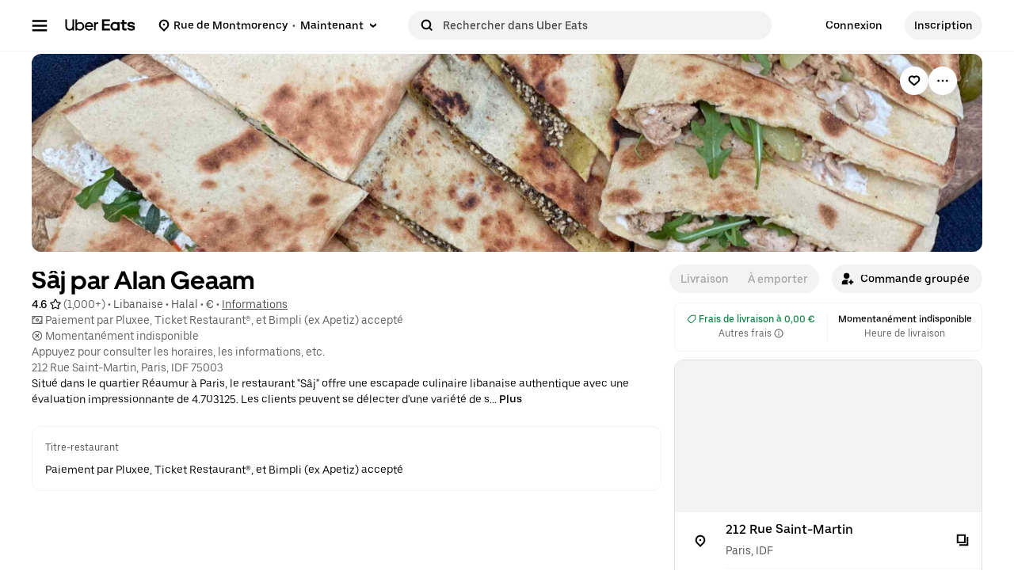

--- FILE ---
content_type: text/html; charset=utf-8
request_url: https://www.ubereats.com/fr/store/saj-par-alan-geaam/FjPdZyZwRV2Ei6KavqaW8A?diningMode=DELIVERY&mod=quickView&modctx=%257B%2522storeUuid%2522%253A%25221633dd67-2670-455d-848b-a29abea696f0%2522%252C%2522sectionUuid%2522%253A%252289652b48-6e2f-4ade-9826-22744c282d05%2522%252C%2522subsectionUuid%2522%253A%25227e12b8f3-5fbd-5300-9161-c3677e3aaca4%2522%252C%2522itemUuid%2522%253A%2522b819a138-6a89-4ff5-8319-d2593aba676c%2522%257D&pl=JTdCJTIyYWRkcmVzcyUyMiUzQSUyMlJ1ZSUyMGRlJTIwTW9udG1vcmVuY3klMjIlMkMlMjJyZWZlcmVuY2UlMjIlM0ElMjJFaWRTZFdVZ1pHVWdUVzl1ZEcxdmNtVnVZM2tzSURjMU1EQXpJRkJoY21sekxDQkdjbUZ1WTJVaUxpb3NDaFFLRWdrQk9nOGpHMjdtUnhIaXZlbExQV01ndWhJVUNoSUpEN2ZpQmg5dTVrY1JZSlNNYU1PQ0N3USUyMiUyQyUyMnJlZmVyZW5jZVR5cGUlMjIlM0ElMjJnb29nbGVfcGxhY2VzJTIyJTJDJTIybGF0aXR1ZGUlMjIlM0E0OC44NjI5NTM3JTJDJTIybG9uZ2l0dWRlJTIyJTNBMi4zNTU1Njk3JTdE&ps=1
body_size: 179680
content:
<!doctype html><html lang="fr-FR" dir="ltr"><head><meta charset="utf-8" /><link rel="preload" href="/_static/client-main-2342a81f0cb60cdc.js" nonce="b70ec95d-026e-4f9b-b49e-9b8400dc6ee4"   as="script"/><link rel="preload" href="/_static/client-vendor-lodash-ca3521a948a5a337.js" nonce="b70ec95d-026e-4f9b-b49e-9b8400dc6ee4"   as="script"/><link rel="preload" href="/_static/client-vendor-core-31b48b9d2f51f9b9.js" nonce="b70ec95d-026e-4f9b-b49e-9b8400dc6ee4"   as="script"/><link rel="preload" href="/_static/client-vendor-react-0c2db6f1a70395c1.js" nonce="b70ec95d-026e-4f9b-b49e-9b8400dc6ee4"   as="script"/><link rel="preload" href="/_static/client-vendor-web-vitals-7912fddcd23ec71c.js" nonce="b70ec95d-026e-4f9b-b49e-9b8400dc6ee4"   as="script"/><link rel="preload" href="/_static/client-vendor-url-7e634a0757ada766.js" nonce="b70ec95d-026e-4f9b-b49e-9b8400dc6ee4"   as="script"/><link rel="preload" href="/_static/client-vendor-styletron-react-2e39b10b2d8219cb.js" nonce="b70ec95d-026e-4f9b-b49e-9b8400dc6ee4"   as="script"/><link rel="preload" href="/_static/client-vendor-history-758fbfdb26645015.js" nonce="b70ec95d-026e-4f9b-b49e-9b8400dc6ee4"   as="script"/><link rel="preload" href="/_static/client-40086-ee5d7e4b2d445639.js" nonce="b70ec95d-026e-4f9b-b49e-9b8400dc6ee4"   as="script"/><link rel="preload" href="/_static/client-83006-8aaf3f970fa2ec7e.js" nonce="b70ec95d-026e-4f9b-b49e-9b8400dc6ee4"   as="script"/><link rel="preload" href="/_static/client-11065-f3942df84325bd28.js" nonce="b70ec95d-026e-4f9b-b49e-9b8400dc6ee4"   as="script"/><link rel="preload" href="/_static/client-11697-50a72dfb0e8d9188.js" nonce="b70ec95d-026e-4f9b-b49e-9b8400dc6ee4"   as="script"/><link rel="preload" href="/_static/client-16459-f5ae17f10f4c4da7.js" nonce="b70ec95d-026e-4f9b-b49e-9b8400dc6ee4"   as="script"/><link rel="preload" href="/_static/client-19640-b97800addf500513.js" nonce="b70ec95d-026e-4f9b-b49e-9b8400dc6ee4"   as="script"/><link rel="preload" href="/_static/client-20425-4f84d4ef6af3eba7.js" nonce="b70ec95d-026e-4f9b-b49e-9b8400dc6ee4"   as="script"/><link rel="preload" href="/_static/client-22359-c19b36309dc448ef.js" nonce="b70ec95d-026e-4f9b-b49e-9b8400dc6ee4"   as="script"/><link rel="preload" href="/_static/client-22763-7006bd45e67d5322.js" nonce="b70ec95d-026e-4f9b-b49e-9b8400dc6ee4"   as="script"/><link rel="preload" href="/_static/client-23629-3cc07a8c7cd8ab48.js" nonce="b70ec95d-026e-4f9b-b49e-9b8400dc6ee4"   as="script"/><link rel="preload" href="/_static/client-24289-78103fc083f2ec07.js" nonce="b70ec95d-026e-4f9b-b49e-9b8400dc6ee4"   as="script"/><link rel="preload" href="/_static/client-27395-410c8aeec4c05b61.js" nonce="b70ec95d-026e-4f9b-b49e-9b8400dc6ee4"   as="script"/><link rel="preload" href="/_static/client-29142-ae862d4666cb02cf.js" nonce="b70ec95d-026e-4f9b-b49e-9b8400dc6ee4"   as="script"/><link rel="preload" href="/_static/client-29367-b365034874a0c9b6.js" nonce="b70ec95d-026e-4f9b-b49e-9b8400dc6ee4"   as="script"/><link rel="preload" href="/_static/client-31288-93f295622a1db75c.js" nonce="b70ec95d-026e-4f9b-b49e-9b8400dc6ee4"   as="script"/><link rel="preload" href="/_static/client-34798-4d1dbf19b11eeeaf.js" nonce="b70ec95d-026e-4f9b-b49e-9b8400dc6ee4"   as="script"/><link rel="preload" href="/_static/client-41013-753e01aea74185fa.js" nonce="b70ec95d-026e-4f9b-b49e-9b8400dc6ee4"   as="script"/><link rel="preload" href="/_static/client-44693-e4bf0074c7c7499d.js" nonce="b70ec95d-026e-4f9b-b49e-9b8400dc6ee4"   as="script"/><link rel="preload" href="/_static/client-46332-d2893b2379345999.js" nonce="b70ec95d-026e-4f9b-b49e-9b8400dc6ee4"   as="script"/><link rel="preload" href="/_static/client-47403-eeff72190eff6982.js" nonce="b70ec95d-026e-4f9b-b49e-9b8400dc6ee4"   as="script"/><link rel="preload" href="/_static/client-49018-f7f89d1e980e9307.js" nonce="b70ec95d-026e-4f9b-b49e-9b8400dc6ee4"   as="script"/><link rel="preload" href="/_static/client-49119-a1485ca3274124d7.js" nonce="b70ec95d-026e-4f9b-b49e-9b8400dc6ee4"   as="script"/><link rel="preload" href="/_static/client-55990-a0d93adf72e6bad6.js" nonce="b70ec95d-026e-4f9b-b49e-9b8400dc6ee4"   as="script"/><link rel="preload" href="/_static/client-58390-039df74b95cddf76.js" nonce="b70ec95d-026e-4f9b-b49e-9b8400dc6ee4"   as="script"/><link rel="preload" href="/_static/client-58415-5b7ec1566593edd6.js" nonce="b70ec95d-026e-4f9b-b49e-9b8400dc6ee4"   as="script"/><link rel="preload" href="/_static/client-58659-e515a2e168ba3a49.js" nonce="b70ec95d-026e-4f9b-b49e-9b8400dc6ee4"   as="script"/><link rel="preload" href="/_static/client-60795-9420b58772a4b18f.js" nonce="b70ec95d-026e-4f9b-b49e-9b8400dc6ee4"   as="script"/><link rel="preload" href="/_static/client-61782-2147a7eb9d2d87a7.js" nonce="b70ec95d-026e-4f9b-b49e-9b8400dc6ee4"   as="script"/><link rel="preload" href="/_static/client-63536-a154106ea3346913.js" nonce="b70ec95d-026e-4f9b-b49e-9b8400dc6ee4"   as="script"/><link rel="preload" href="/_static/client-64514-ffa5f5abd9b6c1df.js" nonce="b70ec95d-026e-4f9b-b49e-9b8400dc6ee4"   as="script"/><link rel="preload" href="/_static/client-65595-ce3b1fba6aae5a37.js" nonce="b70ec95d-026e-4f9b-b49e-9b8400dc6ee4"   as="script"/><link rel="preload" href="/_static/client-6673-12d21f5606be6d1e.js" nonce="b70ec95d-026e-4f9b-b49e-9b8400dc6ee4"   as="script"/><link rel="preload" href="/_static/client-66981-98c18ee8224c89ce.js" nonce="b70ec95d-026e-4f9b-b49e-9b8400dc6ee4"   as="script"/><link rel="preload" href="/_static/client-70704-191ba3a7757eaf39.js" nonce="b70ec95d-026e-4f9b-b49e-9b8400dc6ee4"   as="script"/><link rel="preload" href="/_static/client-71062-ea225ede6b29e2af.js" nonce="b70ec95d-026e-4f9b-b49e-9b8400dc6ee4"   as="script"/><link rel="preload" href="/_static/client-71813-d97a6a254e4b0dbe.js" nonce="b70ec95d-026e-4f9b-b49e-9b8400dc6ee4"   as="script"/><link rel="preload" href="/_static/client-72632-ed8c67da3a329742.js" nonce="b70ec95d-026e-4f9b-b49e-9b8400dc6ee4"   as="script"/><link rel="preload" href="/_static/client-82892-e7011191dc1523dc.js" nonce="b70ec95d-026e-4f9b-b49e-9b8400dc6ee4"   as="script"/><link rel="preload" href="/_static/client-85721-20809a4f7cf611a6.js" nonce="b70ec95d-026e-4f9b-b49e-9b8400dc6ee4"   as="script"/><link rel="preload" href="/_static/client-87115-1b158f5bc75acb3d.js" nonce="b70ec95d-026e-4f9b-b49e-9b8400dc6ee4"   as="script"/><link rel="preload" href="/_static/client-87233-5c20e2d9bc18fe80.js" nonce="b70ec95d-026e-4f9b-b49e-9b8400dc6ee4"   as="script"/><link rel="preload" href="/_static/client-87247-5bbfbbc21b11fd54.js" nonce="b70ec95d-026e-4f9b-b49e-9b8400dc6ee4"   as="script"/><link rel="preload" href="/_static/client-87751-0437546d2c378348.js" nonce="b70ec95d-026e-4f9b-b49e-9b8400dc6ee4"   as="script"/><link rel="preload" href="/_static/client-92782-8465311ec43d8f53.js" nonce="b70ec95d-026e-4f9b-b49e-9b8400dc6ee4"   as="script"/><link rel="preload" href="/_static/client-95570-57c837e85284c930.js" nonce="b70ec95d-026e-4f9b-b49e-9b8400dc6ee4"   as="script"/><link rel="preload" href="/_static/client-97887-612d7feee6ac90bb.js" nonce="b70ec95d-026e-4f9b-b49e-9b8400dc6ee4"   as="script"/><link rel="preload" href="/_static/client-98868-8ff8e56f43404633.js" nonce="b70ec95d-026e-4f9b-b49e-9b8400dc6ee4"   as="script"/><link rel="preload" href="/_static/client-13078-e9561e6f9b8d9f6e.js" nonce="b70ec95d-026e-4f9b-b49e-9b8400dc6ee4"   as="script"/><link rel="preload" href="/_static/client-13894-287429107e7fc74b.js" nonce="b70ec95d-026e-4f9b-b49e-9b8400dc6ee4"   as="script"/><link rel="preload" href="/_static/client-14364-cf91d4097314c7b3.js" nonce="b70ec95d-026e-4f9b-b49e-9b8400dc6ee4"   as="script"/><link rel="preload" href="/_static/client-17315-ea7a03182cda1a49.js" nonce="b70ec95d-026e-4f9b-b49e-9b8400dc6ee4"   as="script"/><link rel="preload" href="/_static/client-19130-c2dbc11f30030ebf.js" nonce="b70ec95d-026e-4f9b-b49e-9b8400dc6ee4"   as="script"/><link rel="preload" href="/_static/client-20601-ce4529467a1f0d51.js" nonce="b70ec95d-026e-4f9b-b49e-9b8400dc6ee4"   as="script"/><link rel="preload" href="/_static/client-24543-2a36b7349d251347.js" nonce="b70ec95d-026e-4f9b-b49e-9b8400dc6ee4"   as="script"/><link rel="preload" href="/_static/client-31129-d998e7f5d2c537d5.js" nonce="b70ec95d-026e-4f9b-b49e-9b8400dc6ee4"   as="script"/><link rel="preload" href="/_static/client-3554-6a6c7b1a108df665.js" nonce="b70ec95d-026e-4f9b-b49e-9b8400dc6ee4"   as="script"/><link rel="preload" href="/_static/client-40439-b08d85b9738e8628.js" nonce="b70ec95d-026e-4f9b-b49e-9b8400dc6ee4"   as="script"/><link rel="preload" href="/_static/client-46702-7e409ebb68f8b310.js" nonce="b70ec95d-026e-4f9b-b49e-9b8400dc6ee4"   as="script"/><link rel="preload" href="/_static/client-49881-943fc669030add2b.js" nonce="b70ec95d-026e-4f9b-b49e-9b8400dc6ee4"   as="script"/><link rel="preload" href="/_static/client-51483-0cdaf228ff383d2b.js" nonce="b70ec95d-026e-4f9b-b49e-9b8400dc6ee4"   as="script"/><link rel="preload" href="/_static/client-51915-c27620ccfa0b4537.js" nonce="b70ec95d-026e-4f9b-b49e-9b8400dc6ee4"   as="script"/><link rel="preload" href="/_static/client-56089-952f17ff540fc878.js" nonce="b70ec95d-026e-4f9b-b49e-9b8400dc6ee4"   as="script"/><link rel="preload" href="/_static/client-56919-e27ec390d28a9743.js" nonce="b70ec95d-026e-4f9b-b49e-9b8400dc6ee4"   as="script"/><link rel="preload" href="/_static/client-60723-1ea8d27113ceb822.js" nonce="b70ec95d-026e-4f9b-b49e-9b8400dc6ee4"   as="script"/><link rel="preload" href="/_static/client-63652-13c1a06fa51c1b88.js" nonce="b70ec95d-026e-4f9b-b49e-9b8400dc6ee4"   as="script"/><link rel="preload" href="/_static/client-64542-8a1de11df30f8e0e.js" nonce="b70ec95d-026e-4f9b-b49e-9b8400dc6ee4"   as="script"/><link rel="preload" href="/_static/client-66006-0b2dde266f9a38e6.js" nonce="b70ec95d-026e-4f9b-b49e-9b8400dc6ee4"   as="script"/><link rel="preload" href="/_static/client-66764-b8b489e809d50dd4.js" nonce="b70ec95d-026e-4f9b-b49e-9b8400dc6ee4"   as="script"/><link rel="preload" href="/_static/client-70956-c13d1f564820c92a.js" nonce="b70ec95d-026e-4f9b-b49e-9b8400dc6ee4"   as="script"/><link rel="preload" href="/_static/client-72237-34f1b640b3e1b6bd.js" nonce="b70ec95d-026e-4f9b-b49e-9b8400dc6ee4"   as="script"/><link rel="preload" href="/_static/client-78878-209071f89996d996.js" nonce="b70ec95d-026e-4f9b-b49e-9b8400dc6ee4"   as="script"/><link rel="preload" href="/_static/client-82542-541cf0f5276828c9.js" nonce="b70ec95d-026e-4f9b-b49e-9b8400dc6ee4"   as="script"/><link rel="preload" href="/_static/client-93847-109c9ebce876d99b.js" nonce="b70ec95d-026e-4f9b-b49e-9b8400dc6ee4"   as="script"/><link rel="preload" href="/_static/client-94078-3b836fa3565b7195.js" nonce="b70ec95d-026e-4f9b-b49e-9b8400dc6ee4"   as="script"/><link rel="preload" href="/_static/client-94210-4b3f9a15c493449d.js" nonce="b70ec95d-026e-4f9b-b49e-9b8400dc6ee4"   as="script"/><link rel="preload" href="/_static/client-97190-3bb0d242f174ba1a.js" nonce="b70ec95d-026e-4f9b-b49e-9b8400dc6ee4"   as="script"/><link rel="preload" href="/_static/client-28281-61a9f97571464574.js" nonce="b70ec95d-026e-4f9b-b49e-9b8400dc6ee4"   as="script"/><link rel="preload" href="/_static/client-10202-d905b52c7b4bb393.js" nonce="b70ec95d-026e-4f9b-b49e-9b8400dc6ee4"   as="script"/><link rel="preload" href="/_static/client-14109-a5e87d69172cfc7f.js" nonce="b70ec95d-026e-4f9b-b49e-9b8400dc6ee4"   as="script"/><link rel="preload" href="/_static/client-14775-82e360a72b578255.js" nonce="b70ec95d-026e-4f9b-b49e-9b8400dc6ee4"   as="script"/><link rel="preload" href="/_static/client-16719-c06253446caad8ba.js" nonce="b70ec95d-026e-4f9b-b49e-9b8400dc6ee4"   as="script"/><link rel="preload" href="/_static/client-1927-9f25935fb26bd75f.js" nonce="b70ec95d-026e-4f9b-b49e-9b8400dc6ee4"   as="script"/><link rel="preload" href="/_static/client-19777-f415045b197c881a.js" nonce="b70ec95d-026e-4f9b-b49e-9b8400dc6ee4"   as="script"/><link rel="preload" href="/_static/client-20829-3abf4952bc79ce7a.js" nonce="b70ec95d-026e-4f9b-b49e-9b8400dc6ee4"   as="script"/><link rel="preload" href="/_static/client-21154-593b693cd714d2f7.js" nonce="b70ec95d-026e-4f9b-b49e-9b8400dc6ee4"   as="script"/><link rel="preload" href="/_static/client-22186-96abdc6f97fc0aec.js" nonce="b70ec95d-026e-4f9b-b49e-9b8400dc6ee4"   as="script"/><link rel="preload" href="/_static/client-22520-f22137edc583e52b.js" nonce="b70ec95d-026e-4f9b-b49e-9b8400dc6ee4"   as="script"/><link rel="preload" href="/_static/client-2388-09f3686a4679d5be.js" nonce="b70ec95d-026e-4f9b-b49e-9b8400dc6ee4"   as="script"/><link rel="preload" href="/_static/client-23967-af0dabd0ec8a7d7b.js" nonce="b70ec95d-026e-4f9b-b49e-9b8400dc6ee4"   as="script"/><link rel="preload" href="/_static/client-24609-b5fc0cfb9db93bd2.js" nonce="b70ec95d-026e-4f9b-b49e-9b8400dc6ee4"   as="script"/><link rel="preload" href="/_static/client-24915-625bc7211dd8f49b.js" nonce="b70ec95d-026e-4f9b-b49e-9b8400dc6ee4"   as="script"/><link rel="preload" href="/_static/client-27147-59313c06f48b5523.js" nonce="b70ec95d-026e-4f9b-b49e-9b8400dc6ee4"   as="script"/><link rel="preload" href="/_static/client-28865-ee408ecb2cee09e6.js" nonce="b70ec95d-026e-4f9b-b49e-9b8400dc6ee4"   as="script"/><link rel="preload" href="/_static/client-34801-4181abf99c07413c.js" nonce="b70ec95d-026e-4f9b-b49e-9b8400dc6ee4"   as="script"/><link rel="preload" href="/_static/client-36675-32f1b30ab699ab5d.js" nonce="b70ec95d-026e-4f9b-b49e-9b8400dc6ee4"   as="script"/><link rel="preload" href="/_static/client-41489-b8da071718c9063a.js" nonce="b70ec95d-026e-4f9b-b49e-9b8400dc6ee4"   as="script"/><link rel="preload" href="/_static/client-44068-9a8fa42ec4afaca8.js" nonce="b70ec95d-026e-4f9b-b49e-9b8400dc6ee4"   as="script"/><link rel="preload" href="/_static/client-47272-ddb84afde3fa257d.js" nonce="b70ec95d-026e-4f9b-b49e-9b8400dc6ee4"   as="script"/><link rel="preload" href="/_static/client-47672-ab0f230d14a0e76e.js" nonce="b70ec95d-026e-4f9b-b49e-9b8400dc6ee4"   as="script"/><link rel="preload" href="/_static/client-49464-4db4f218d88222e4.js" nonce="b70ec95d-026e-4f9b-b49e-9b8400dc6ee4"   as="script"/><link rel="preload" href="/_static/client-51590-f0bbb766b4ab8e53.js" nonce="b70ec95d-026e-4f9b-b49e-9b8400dc6ee4"   as="script"/><link rel="preload" href="/_static/client-53134-1a0db1f1de4544e1.js" nonce="b70ec95d-026e-4f9b-b49e-9b8400dc6ee4"   as="script"/><link rel="preload" href="/_static/client-54059-5fd06491db92242f.js" nonce="b70ec95d-026e-4f9b-b49e-9b8400dc6ee4"   as="script"/><link rel="preload" href="/_static/client-54940-c1b74a8f4a31e07c.js" nonce="b70ec95d-026e-4f9b-b49e-9b8400dc6ee4"   as="script"/><link rel="preload" href="/_static/client-57630-44a0d9cfad237705.js" nonce="b70ec95d-026e-4f9b-b49e-9b8400dc6ee4"   as="script"/><link rel="preload" href="/_static/client-57757-b117136d7d83a7f5.js" nonce="b70ec95d-026e-4f9b-b49e-9b8400dc6ee4"   as="script"/><link rel="preload" href="/_static/client-5786-25e7e31f1dced5f4.js" nonce="b70ec95d-026e-4f9b-b49e-9b8400dc6ee4"   as="script"/><link rel="preload" href="/_static/client-58109-f14e3a7110607b36.js" nonce="b70ec95d-026e-4f9b-b49e-9b8400dc6ee4"   as="script"/><link rel="preload" href="/_static/client-62323-6568c3db5f9ad28e.js" nonce="b70ec95d-026e-4f9b-b49e-9b8400dc6ee4"   as="script"/><link rel="preload" href="/_static/client-65988-02b00843ca481cf6.js" nonce="b70ec95d-026e-4f9b-b49e-9b8400dc6ee4"   as="script"/><link rel="preload" href="/_static/client-70232-1ac089ef6f198d68.js" nonce="b70ec95d-026e-4f9b-b49e-9b8400dc6ee4"   as="script"/><link rel="preload" href="/_static/client-73000-bf53f91406ee709c.js" nonce="b70ec95d-026e-4f9b-b49e-9b8400dc6ee4"   as="script"/><link rel="preload" href="/_static/client-77247-d27d33f8a2c02b8c.js" nonce="b70ec95d-026e-4f9b-b49e-9b8400dc6ee4"   as="script"/><link rel="preload" href="/_static/client-78403-4088510db35111d0.js" nonce="b70ec95d-026e-4f9b-b49e-9b8400dc6ee4"   as="script"/><link rel="preload" href="/_static/client-83904-920a5083ae182b3d.js" nonce="b70ec95d-026e-4f9b-b49e-9b8400dc6ee4"   as="script"/><link rel="preload" href="/_static/client-91823-c35f8622b5838f38.js" nonce="b70ec95d-026e-4f9b-b49e-9b8400dc6ee4"   as="script"/><link rel="preload" href="/_static/client-92201-fd1fd007be1cffe9.js" nonce="b70ec95d-026e-4f9b-b49e-9b8400dc6ee4"   as="script"/><link rel="preload" href="/_static/client-93693-2314604799d83bc8.js" nonce="b70ec95d-026e-4f9b-b49e-9b8400dc6ee4"   as="script"/><link rel="preload" href="/_static/client-97276-1242baa1f135e4a9.js" nonce="b70ec95d-026e-4f9b-b49e-9b8400dc6ee4"   as="script"/><link rel="preload" href="/_static/client-38748-bcf13fef6e49c714.js" nonce="b70ec95d-026e-4f9b-b49e-9b8400dc6ee4"   as="script"/><link rel="preload" href="/_static/client-39637-f7924950ac36ebce.js" nonce="b70ec95d-026e-4f9b-b49e-9b8400dc6ee4"   as="script"/><link rel="preload" href="/_static/client-46000-8f99954305977319.js" nonce="b70ec95d-026e-4f9b-b49e-9b8400dc6ee4"   as="script"/><link rel="preload" href="/_static/client-46976-866251d8944a83c6.js" nonce="b70ec95d-026e-4f9b-b49e-9b8400dc6ee4"   as="script"/><link rel="preload" href="/_static/client-90760-d662fe0b36835fed.js" nonce="b70ec95d-026e-4f9b-b49e-9b8400dc6ee4"   as="script"/><link rel="preload" href="/_static/client-98704-a0b02b3465551495.js" nonce="b70ec95d-026e-4f9b-b49e-9b8400dc6ee4"   as="script"/><link rel="preload" href="/_static/client-99856-fa65d0ec1f3db4fd.js" nonce="b70ec95d-026e-4f9b-b49e-9b8400dc6ee4"   as="script"/><link rel="preload" href="/_static/client-runtime-c494a06d7c5a82dd.js" nonce="b70ec95d-026e-4f9b-b49e-9b8400dc6ee4"   as="script"/><title>Sâj par Alan Geaam menu, offres et prix - Livraison à Paris  - Uber Eats</title><script nonce="b70ec95d-026e-4f9b-b49e-9b8400dc6ee4" integrity="sha384-SFD/2kuY2oP7fuXM8+eoqoh4eedkTR8v417x1Tfz3GwYuHlgzmIKdrINqlFbD/67">!function(){var e,t,n,i,r={passive:!0,capture:!0},a=new Date,o=function(){i=[],t=-1,e=null,f(addEventListener)},c=function(i,r){e||(e=r,t=i,n=new Date,f(removeEventListener),u())},u=function(){if(t>=0&&t<n-a){var r={entryType:"first-input",name:e.type,target:e.target,cancelable:e.cancelable,startTime:e.timeStamp,processingStart:e.timeStamp+t};i.forEach((function(e){e(r)})),i=[]}},s=function(e){if(e.cancelable){var t=(e.timeStamp>1e12?new Date:performance.now())-e.timeStamp;"pointerdown"==e.type?function(e,t){var n=function(){c(e,t),a()},i=function(){a()},a=function(){removeEventListener("pointerup",n,r),removeEventListener("pointercancel",i,r)};addEventListener("pointerup",n,r),addEventListener("pointercancel",i,r)}(t,e):c(t,e)}},f=function(e){["mousedown","keydown","touchstart","pointerdown"].forEach((function(t){return e(t,s,r)}))},p="hidden"===document.visibilityState?0:1/0;addEventListener("visibilitychange",(function e(t){"hidden"===document.visibilityState&&(p=t.timeStamp,removeEventListener("visibilitychange",e,!0))}),!0);o(),self.webVitals={firstInputPolyfill:function(e){i.push(e),u()},resetFirstInputPolyfill:o,get firstHiddenTime(){return p}}}();</script><meta http-equiv="Content-Security-Policy" content="block-all-mixed-content;frame-src 'self' https://*.uber.com https://*.ubereats.com http://*.cdn-net.com https://tr.snapchat.com https://payments.uber.com https://payments.ubereats.com https://payments.postmates.com https://payments.order.store https://wpe-breeze.uberinternal.com https://payments-orchid.uber.com https://payments-otchs.uber.com https://payments-staging.uberinternal.com https://payments-staging.uber.com https://www.google.com/recaptcha/ https://auth.uberinternal.com https://gumi.criteo.com/ https://mug.criteo.com https://gum.criteo.com https://catalogs.uberinternal.com/ https://insight.adsrvr.org/ https://match.adsrvr.org https://s.amazon-adsystem.com/ https://*.sardine.ai https://*.arkoselabs.com https://*.online-metrix.net uber://* https://accounts.google.com 'self' bs.serving-sys.com click.appcast.io analytics.recruitics.com ci.iasds01.com cdn.krxd.net www.facebook.com *.doubleclick.net *.tealiumiq.com *.demdex.net *.optimizely.com;worker-src 'self' blob:;child-src 'self' blob: bs.serving-sys.com click.appcast.io analytics.recruitics.com ci.iasds01.com cdn.krxd.net www.facebook.com *.doubleclick.net *.tealiumiq.com *.demdex.net;connect-src 'self' 'self' https://*.uber.com https://duyt4h9nfnj50.cloudfront.net https://d3fa76b550dpw9.cloudfront.net https://d4p17acsd5wyj.cloudfront.net https://d3i4yxtzktqr9n.cloudfront.net https://dkl8of78aprwd.cloudfront.net https://cn-geo1.uber.com https://d1goeicueq33a8.cloudfront.net https://siteintercept.qualtrics.com https://payments.uber.com https://payments.ubereats.com https://payments.postmates.com https://payments.order.store https://wpe-breeze.uberinternal.com https://payments-orchid.uber.com https://payments-otchs.uber.com https://payments-staging.uberinternal.com https://payments-staging.uber.com https://analytics.tiktok.com https://analytics.google.com https://ad.doubleclick.net https://dynamic.criteo.com https://widget.us.criteo.com https://widget.as.criteo.com https://widget.eu.criteo.com https://sslwidget.criteo.com https://tr.snapchat.com https://app.paypay.ne.jp https://stg.paypay-corp.co.jp https://image.paypay.ne.jp https://d1g1f25tn8m2e6.cloudfront.net https://www.google.com/pagead/landing https://googleads.g.doubleclick.net/pagead/landing https://dyguxp1m9tbrw.cloudfront.net https://tc2.uber.com https://u-vsm.tmobiapi.com https://*.tiles.mapbox.com https://api.mapbox.com https://events.mapbox.com https://*.googleapis.com https://*.gstatic.com https://44.238.122.172 https://100.20.58.101 https://35.85.84.151 https://44.228.85.26 https://34.215.155.61 https://35.160.46.251 https://52.71.121.170 https://18.210.229.244 https://44.212.189.233 https://3.212.39.155 https://52.22.50.55 https://54.156.2.105 https://s.yimg.com/wi/config/10001384.json https://s.yimg.com/wi/config/10021978.json https://s.amazon-adsystem.com/ https://ara.paa-reporting-advertising.amazon/aat https://insight.adsrvr.org/ https://*.ubereats.com https://*.fpjs.io https://*.arkoselabs.com https://*.sardine.ai https://*.online-metrix.net https://*.wowscale.com https://www.google.com/recaptcha/* https://accounts.google.com https://auth.uber.com https://auth-sandbox.uber.com events.uber.com api.mixpanel.com d3i4yxtzktqr9n.cloudfront.net *.optimizely.com *.google-analytics.com *.tealiumiq.com *.demdex.net https://api-js.mixpanel.com;manifest-src 'self' https://*.uber.com;form-action 'self' https://tr.snapchat.com https://www.facebook.com/tr/ https://payments.uber.com https://payments.ubereats.com https://payments.postmates.com https://payments.order.store https://wpe-breeze.uberinternal.com https://payments-orchid.uber.com https://payments-otchs.uber.com https://payments-staging.uberinternal.com https://payments-staging.uber.com;object-src 'none';script-src 'self' 'unsafe-inline' https://d1a3f4spazzrp4.cloudfront.net https://d3i4yxtzktqr9n.cloudfront.net https://tb-static.uber.com https://tbs-static.uber.com 'nonce-b70ec95d-026e-4f9b-b49e-9b8400dc6ee4' https://bat.bing.com https://*.qualtrics.com https://analytics.twitter.com http://www.googletagservices.com http://*.cdn-net.com https://sc-static.net https://tr.snapchat.com https://*.yjtag.jp https://yjtag.yahoo.co.jp https://b92.yahoo.co.jp https://*.yimg.jp https://*.outbrain.com https://www.redditstatic.com https://analytics.tiktok.com https://dynamic.criteo.com https://static.criteo.net https://sslwidget.criteo.com https://widget.us.criteo.com https://widget.as.criteo.com https://widget.eu.criteo.com https://payments.uber.com https://payments.ubereats.com https://payments.postmates.com https://payments.order.store https://wpe-breeze.uberinternal.com https://payments-orchid.uber.com https://payments-otchs.uber.com https://payments-staging.uberinternal.com https://payments-staging.uber.com https://d4p17acsd5wyj.cloudfront.net https://www.google.com/recaptcha/ https://www.gstatic.com/recaptcha/ https://dca.ubereats.com https://phx.ubereats.com 'self' 'unsafe-eval' 'wasm-unsafe-eval' https://*.googleapis.com https://*.gstatic.com https://*.ggpht.com https://*.googleusercontent.com https://ln-rules.rewardstyle.com/bookmarklet.js https://dx.mountain.com/spx https://gs.mountain.com/gs https://px.mountain.com/st https://js.adsrvr.org/up_loader.1.1.0.js https://js.adsrvr.org/universal_pixel.1.1.3.js https://www.clarity.ms/tag/uet/4050272 https://www.clarity.ms/s/ https://b99.yahoo.co.jp/pagead/conversion_async.js https://b98.yahoo.co.jp/pagead/conversion_async.js https://c.amazon-adsystem.com/aat/amzn.js https://*.ubereats.com https://fpnpmcdn.net https://*.arkoselabs.com https://*.sardine.ai https://*.online-metrix.net 'sha512-RcM1Pe8HQQu1oalKaB94GzwQ7JS+xkjWhSOclkJj9mheuwkUAS0Of+xgKMeBFkl73Z7RZ6zR9MVG8aIq3P8IDQ==' https://accounts.google.com 'self' 'unsafe-eval' script.crazyegg.com www.google-analytics.com www.googletagmanager.com maps.googleapis.com maps.google.com tags.tiqcdn.com beacon.krxd.net cdn.krxd.net cdn.mxpnl.com www.googleadservices.com www.ziprecruiter.com analytics.recruitics.com edge.quantserve.com secure.quantserve.com connect.facebook.net cdn.nanigans.com api.nanigans.com *.adroll.com s.yimg.com sp.analytics.yahoo.com click.app-cast.com i.l.inmobicdn.net *.optimizely.com *.tealiumiq.com *.doubleclick.net static.ads-twitter.com https://www.google-analytics.com https://ssl.google-analytics.com maps.googleapis.com maps.google.com;style-src 'self' 'unsafe-inline' https://d1a3f4spazzrp4.cloudfront.net https://d3i4yxtzktqr9n.cloudfront.net https://tb-static.uber.com https://tbs-static.uber.com https://api.tiles.mapbox.com https://fonts.googleapis.com https://accounts.google.com"><script nonce="b70ec95d-026e-4f9b-b49e-9b8400dc6ee4" integrity="sha384-dJoDBy84zaA6pugutraWq25HCvxnWpYu7TCM0mveoeUDKq7p9GfLzHvhwxwO0OMq">
          const messageCounts = {};
          const httpRegex = /^https?:///;
          onerror = function (m, s, l, c, e) {
            if (s && !httpRegex.test(s)) return;
            var getError = function(e){var a=e;return"object"==typeof e&&(e instanceof Array||(a={},Object.getOwnPropertyNames(e).forEach((function(c){a[c]=e[c]})))),a};
            var _e = e || {};
            messageCounts[m] = (messageCounts[m] || 0) + 1;
            if (_e.__handled || messageCounts[m] > 3) return;
            var x = new XMLHttpRequest();
            x.open('POST', '/_errors');
            x.setRequestHeader('Content-Type', 'application/json');
            x.send(
              JSON.stringify({
                ssr_build_hash: '33b14caff2d990f6b68f77a45d42afed8370e98c',
                message: m,
                source: s,
                line: l,
                col: c,
                error: getError(_e),
              })
            );
            _e.__handled = true;
          };
          </script><meta name=botdefense-enabled content=false /><link rel="alternate" hreflang="fr-FR" href="https://www.ubereats.com/fr/store/saj-par-alan-geaam/FjPdZyZwRV2Ei6KavqaW8A" /><link rel="alternate" hreflang="en-FR" href="https://www.ubereats.com/fr-en/store/saj-par-alan-geaam/FjPdZyZwRV2Ei6KavqaW8A" /><link rel="alternate" hreflang="x-default" href="https://www.ubereats.com/store/saj-par-alan-geaam/FjPdZyZwRV2Ei6KavqaW8A" />
          <style>
            .grecaptcha-badge {
              visibility: hidden;
            }
          </style>
        <meta
                id="__SERVER_SIDE_THEME_PREFERENCE__"
                content="light"
              /><meta id="PRIVACY_BANNERS_GEO_IP" content="{\u0022countryCode\u0022:\u0022US\u0022,\u0022isoCodes\u0022:[\u0022OH\u0022]}" />
          <script type="application/json" id="__MARKETING_UCLICK_LINK_CONFIG__">
            %7B%22commonParams%22%3A%7B%22uclick_id%22%3A%5B%7B%22variable%22%3A%22sessionId%22%2C%22renameTo%22%3A%22uclick_id%22%2C%22value%22%3A%2299f39ab4-c601-46f6-b325-b20f942a1892%22%7D%5D%7D%2C%22attachSearchParams%22%3A%5B%7B%22domains%22%3A%5B%22uber.com%22%2C%22www.uber.com%22%2C%22auth.uber.com%22%2C%22bonjour.uber.com%22%2C%22business.uber.com%22%2C%22central.uber.com%22%2C%22direct.uber.com%22%2C%22drivers.uber.com%22%2C%22event.uber.com%22%2C%22gifts.uber.com%22%2C%22health.uber.com%22%2C%22helix-go-webview.uber.com%22%2C%22help.uber.com%22%2C%22m.uber.com%22%2C%22payments-orchid.uber.com%22%2C%22orchid.uber.com%22%2C%22partners.uber.com%22%2C%22payments-guest.uber.com%22%2C%22payments.uber.com%22%2C%22paypay.uber.com%22%2C%22reimagine.uber.com%22%2C%22restaurant-dashboard.uber.com%22%2C%22rent-webview.uber.com%22%2C%22riders.uber.com%22%2C%22travel.uber.com%22%2C%22vouchers.uber.com%22%2C%22wallet.uber.com%22%2C%22wav.uber.com%22%2C%22wc.uber.com%22%2C%22xlb.uber.com%22%2C%22restaurant.uberinternal.com%22%2C%22uberhealth.com%22%2C%22about.ubereats.com%22%2C%22merchants.ubereats.com%22%2C%22payments.ubereats.com%22%2C%22deliver.postmates.com%22%2C%22payments.postmates.com%22%5D%2C%22includes%22%3A%5B%22uclick_id%22%5D%7D%5D%7D
          </script>
        <script nonce="b70ec95d-026e-4f9b-b49e-9b8400dc6ee4" integrity="sha384-Uk1Ie9BiqgdwncJtyxU1DYIC0eZomkcEOqwMEXRWDzEIZRGF2vcQWKz2HQMYscql">(function (){function matchesAnyDomainPath(e,t){const n=e.host.toLowerCase(),a=e.pathname.toLowerCase();return(t||[]).some((function(e){const t=e.indexOf("/");let i,r;return t<0?(i=e,r=""):0===t?(i="*",r=e):(i=e.substring(0,t),r=e.substring(t)),r=r.toLowerCase(),i=i.toLowerCase(),("*"===i||n===i)&&a.startsWith(r)}))}function applySearchParamsConfig(e,t,n,a){(t||[]).forEach((function(t){matchesAnyDomainPath(e,t.domains)&&(t.includes&&n&&t.includes.forEach((e=>{(n[e]||[]).forEach(a)})),(t.params||[]).forEach(a))}))}function getEligibleValuesToAttach(e,t,n,a){const i={};for(const[e,n]of t?.searchParams||[])i[e]=n;const r=Object.assign({},window?.__marketing_uclick_link__?.variables||{});return applySearchParamsConfig(e,n,a,(function(e){e.variable?delete r[e.variable]:e.param&&delete i[e.param]})),{params:i,variables:r}}function attachQueryParams(e,t,n,a){applySearchParamsConfig(e,t,n,(function(t){const n=t.value?t.value:t.variable?a.variables[t.variable]:a.params[t.param];n&&e.searchParams.set(t.renameTo||t.variable||t.param,n)}))}function isSameDomainAllowed(e,t){return(t||[]).some((t=>matchesAnyDomainPath(e,t.domains)&&t.updateLinksOnSameDomain))}function mutateLinkFactory(e){const t=e&&e.commonParams||{},n=e&&e.attachSearchParams||[],a=e&&e.preventSearchParams||[],i=e&&e.skipOnSourcePages||[];return function(e){const r=new URL(window?.location?.href);if(!matchesAnyDomainPath(r,i)&&e.target instanceof Element){const i=e.target.closest("[href]");if(!i||i.getAttribute("data-uclick-id"))return;if(i.closest("svg"))return;const o=i.href||i.getAttribute(href)||"";if(!o)return;const s=new URL(o);if(!(s.host&&s.host!==r.host||isSameDomainAllowed(s,n)))return;const c=getEligibleValuesToAttach(s,r,a,t);if(attachQueryParams(s,n,t,c),s.href===o)return;i.setAttribute("href",s.href),i.setAttribute("data-uclick-id",window?.__marketing_uclick_link__?.variables?.sessionId||"")}}}function setVariables(e){window.__marketing_uclick_link__&&(window.__marketing_uclick_link__.variables=e)}function installHandlers(e){const t=document.getElementById(e);if(t&&t.textContent){const e=mutateLinkFactory(JSON.parse(decodeURIComponent(t.textContent)));document.addEventListener("mousedown",e),document.addEventListener("click",e),window.__marketing_uclick_link__={eventListener:e,variables:{}}}}function uninstallHandlers(){const e=window.__marketing_uclick_link__.eventListener;document.removeEventListener("mousedown",e),document.removeEventListener("click",e),window.__marketing_uclick_link__.eventListener=null}
installHandlers('__MARKETING_UCLICK_LINK_CONFIG__');})();</script><meta id="maps-fallback" content="uber" /><meta data-rh="true" name="viewport" content="width=device-width, initial-scale=1.0, maximum-scale=2.0"/><meta data-rh="true" name="theme-color" content="#000000"/><meta data-rh="true" name="DC.issued" content="1768979168468"/><meta data-rh="true" name="google-site-verification" content="VsuZf2_aDTFloKH9DDZwZkApKQdJ4vwWaIONAHsPNP4"/><meta data-rh="true" name="google-site-verification" content="e7Pbh7MPVYI_oxrqRArrQsy3Se3YyXMaTo318lmbXEY"/><meta data-rh="true" name="google-site-verification" content="udkBIuofpkvfW7oCltGi2L2zUdwv62MvDZsPGe7cTns"/><meta data-rh="true" name="google-site-verification" content="LZ1PBBewAIw1QSKSNu_29oArwY7FU8A5GvhVKt9DooE"/><meta data-rh="true" name="robots" content="noindex, nofollow"/><meta data-rh="true" property="og:url" content="https://www.ubereats.com/fr/store/saj-par-alan-geaam/FjPdZyZwRV2Ei6KavqaW8A"/><meta data-rh="true" name="twitter:url" content="https://www.ubereats.com/fr/store/saj-par-alan-geaam/FjPdZyZwRV2Ei6KavqaW8A"/><meta data-rh="true" property="og:type" content="website"/><meta data-rh="true" name="twitter:card" content="summary_large_image"/><meta data-rh="true" property="og:title" content="Sâj par Alan Geaam menu, offres et prix - Livraison à Paris  - Uber Eats"/><meta data-rh="true" name="twitter:title" content="Sâj par Alan Geaam menu, offres et prix - Livraison à Paris  - Uber Eats"/><meta data-rh="true" name="description" content="Paris : utilisez votre compte Uber pour commander chez Sâj par Alan Geaam et vous faire livrer. Parcourez le menu, découvrez les plats populaires et suivez votre commande."/><meta data-rh="true" property="og:description" content="Paris : utilisez votre compte Uber pour commander chez Sâj par Alan Geaam et vous faire livrer. Parcourez le menu, découvrez les plats populaires et suivez votre commande."/><meta data-rh="true" name="twitter:description" content="Paris : utilisez votre compte Uber pour commander chez Sâj par Alan Geaam et vous faire livrer. Parcourez le menu, découvrez les plats populaires et suivez votre commande."/><meta data-rh="true" property="og:image" content="https://tb-static.uber.com/prod/image-proc/processed_images/4e442ff3bee7066285c22c76922f47eb/16bb0a3ab8ea98cfe8906135767f7bf4.jpeg"/><meta data-rh="true" name="twitter:image" content="https://tb-static.uber.com/prod/image-proc/processed_images/4e442ff3bee7066285c22c76922f47eb/16bb0a3ab8ea98cfe8906135767f7bf4.jpeg"/><link data-rh="true" rel="apple-touch-icon" sizes="192x192" href="/_static/35b3b9a3182fec82.png"/><link data-rh="true" rel="apple-touch-icon" sizes="512x512" href="/_static/9d965730ecb40206.png"/><link data-rh="true" rel="shortcut icon" type="image/x-icon" href="/_static/d526ae562360062f.ico"/><link data-rh="true" rel="icon" type="image/x-icon" href="/_static/d526ae562360062f.ico"/><link data-rh="true" rel="manifest" href="/manifest.json" type="application/json"/><link data-rh="true" rel="schema.DC" href="http://purl.org/dc/elements/1.1/"/><link data-rh="true" rel="preconnect" href="https://tb-static.uber.com"/><link data-rh="true" rel="preconnect" href="https://csp.uber.com"/><link data-rh="true" rel="preconnect" href="https://sc-static.net"/><link data-rh="true" rel="preconnect" href="https://www.google.com"/><link data-rh="true" rel="preconnect" href="https://www.googletagmanager.com"/><link data-rh="true" rel="preconnect" href="https://www.google-analytics.com"/><link data-rh="true" rel="preconnect" href="https://fonts.gstatic.com"/><link data-rh="true" rel="preconnect" href="https://b92.yahoo.co.jp"/><link data-rh="true" rel="preconnect" href="https://s.yimg.jp"/><link data-rh="true" rel="dns-prefetch" href="https://googleads.g.doubleclick.net"/><link data-rh="true" rel="dns-prefetch" href="https://td.doubleclick.net"/><link data-rh="true" rel="dns-prefetch" href="https://googleads.g.doubleclick.net"/><link data-rh="true" rel="dns-prefetch" href="https://connect.facebook.net"/><link data-rh="true" rel="dns-prefetch" href="https://www.facebook.com"/><link data-rh="true" rel="dns-prefetch" href="https://t.co"/><link data-rh="true" rel="dns-prefetch" href="https://analytics.twitter.com"/><link data-rh="true" rel="dns-prefetch" href="https://static.ads-twitter.com"/><link data-rh="true" rel="dns-prefetch" href="https://sp.analytics.yahoo.com"/><link data-rh="true" rel="dns-prefetch" href="https://pt.ispot.tv"/><link data-rh="true" rel="dns-prefetch" href="https://analytics.tiktok.com"/><link data-rh="true" rel="dns-prefetch" href="https://tr.snapchat.com"/><link data-rh="true" rel="preload" href="https://bat.bing.com/bat.js" as="script"/><link data-rh="true" rel="preload" href="https://tags.tiqcdn.com/utag/uber/eatsv2/prod/utag.js" as="script"/><link data-rh="true" rel="preload" href="https://d3i4yxtzktqr9n.cloudfront.net/web-eats-v2/eee1724e2e5a8ebd.woff2" as="font"/><link data-rh="true" rel="preload" href="https://d3i4yxtzktqr9n.cloudfront.net/web-eats-v2/276edd4275dda838.woff2" as="font"/><link data-rh="true" rel="preload" href="https://d3i4yxtzktqr9n.cloudfront.net/web-eats-v2/14f73a3f74611002.woff2" as="font"/><link data-rh="true" rel="preload" href="https://tb-static.uber.com/prod/image-proc/processed_images/4e442ff3bee7066285c22c76922f47eb/ec1689ae3a25695f1b8e25c59bec5034.jpeg" as="image"/><link data-rh="true" rel="preload" href="https://tb-static.uber.com/prod/image-proc/processed_images/4e442ff3bee7066285c22c76922f47eb/d24a30ada2fef6c54cef8739d94823b0.jpeg" as="image"/><link data-rh="true" rel="preload" href="/_static/97c43f8974e6c876.svg" as="image"/><style data-rh="true" >
  body{background:#FFFFFF;color:#000000;font-family:UberMoveText, system-ui, "Helvetica Neue", Helvetica, Arial, sans-serif;}
  </style><style class="_styletron_hydrate_" data-hydrate="keyframes">@keyframes _ae{from{max-width:0%;opacity:0}to{max-width:100%;opacity:1}}@keyframes _af{0%{visibility:visible}100%{visibility:hidden}}</style><style class="_styletron_hydrate_">._ae{height:100%}._af{box-sizing:border-box}._ag{position:absolute}._ah{top:-10000px}._ai{left:-10000px}._aj{min-width:100%}._ak{position:relative}._al{display:-webkit-box;display:-moz-box;display:-ms-flexbox;display:-webkit-flex;display:flex}._am{-webkit-box-orient:vertical;-webkit-box-direction:normal;flex-direction:column}._an{background:rgba(38, 38, 38, 0.8)}._ao{width:0}._ap{height:0}._aq{-webkit-box-orient:horizontal;-webkit-box-direction:normal;flex-direction:row}._ar{position:fixed}._as{top:0}._at{left:0}._au{z-index:6}._av{overflow-y:hidden}._aw{-webkit-overflow-scrolling:touch}._ax{opacity:0}._ay{-webkit-transition:opacity 0.40s ease-in-out, width 0s 0.40s, height 0s 0.40s;-moz-transition:opacity 0.40s ease-in-out, width 0s 0.40s, height 0s 0.40s;transition:opacity 0.40s ease-in-out, width 0s 0.40s, height 0s 0.40s}._az{transform:translateX(-300px)}._b0{background-color:#FFFFFF}._b1{color:#000000}._b2{max-width:80%}._b3{width:300px}._b4{box-shadow:0px 0px 25px rgba(0, 0, 0, 0.1)}._b5{padding:24px}._b6{overflow-y:auto}._b7{overflow-x:hidden}._b8{-webkit-transition:all 0.40s ease-in-out;-moz-transition:all 0.40s ease-in-out;transition:all 0.40s ease-in-out}._b9{height:1px}._ba{width:1px}._bb{overflow:hidden}._bc{clip:rect(1px, 1px, 1px, 1px)}._bd{white-space:nowrap}._be{margin:-1px}._bf:focus[data-focus-visible-added]{height:auto}._bg:focus[data-focus-visible-added]{width:auto}._bh:focus[data-focus-visible-added]{overflow:visible}._bi:focus[data-focus-visible-added]{margin:0}._bj:focus[data-focus-visible-added]{clip:auto}._bk:focus[data-focus-visible-added]{top:24px}._bl:focus[data-focus-visible-added]{left:24px}._bm:focus[data-focus-visible-added]{padding:12px 16px}._bn:focus[data-focus-visible-added]{z-index:8}._bo:focus[data-focus-visible-added]{font-size:16px}._bp:focus[data-focus-visible-added]{line-height:20px}._bq:focus[data-focus-visible-added]{font-family:UberMoveText, system-ui, "Helvetica Neue", Helvetica, Arial, sans-serif}._br:focus[data-focus-visible-added]{font-weight:500}._bs:focus[data-focus-visible-added]{border-radius:8px}._bt:focus[data-focus-visible-added]{color:#000000}._bu:focus[data-focus-visible-added]{background:#F3F3F3}._bv:focus[data-focus-visible-added]:hover{background:#DDDDDD}._bw:focus[data-focus-visible-added]:active{background:#BBBBBB}._bx:focus[data-focus-visible-added]:focus[data-focus-visible-added]{outline:none}._by:focus[data-focus-visible-added]:focus[data-focus-visible-added]{box-shadow:0 0 0 2px #276EF1}._bz{flex:0}._c0{-webkit-margin-start:-14px;-moz-margin-start:-14px;margin-inline-start:-14px}._c1{-webkit-margin-start:8px;-moz-margin-start:8px;margin-inline-start:8px}._c2{-webkit-margin-end:28px;-moz-margin-end:28px;margin-inline-end:28px}._c3{-webkit-box-pack:start;justify-content:flex-start}._c4{-webkit-margin-end:24px;-moz-margin-end:24px;margin-inline-end:24px}._c5{flex:0 1 auto}._c6{min-width:-webkit-fit-content;min-width:-moz-fit-content;min-width:fit-content}._c7{min-width:20px}._c8{-webkit-box-pack:end;justify-content:flex-end}._c9{-webkit-box-flex:0;flex-grow:0}._ca{-webkit-box-align:center;align-items:center}._cb{-webkit-margin-start:24px;-moz-margin-start:24px;margin-inline-start:24px}._cc{height:64px}._cd{width:100%}._ce{background:#FFFFFF}._cf{border-bottom:1px solid #F3F3F3}._cg{margin:0 auto}._ch{-webkit-transition:all 400ms ease;-moz-transition:all 400ms ease;transition:all 400ms ease}._ci{max-width:1920px}._cj{min-width:1024px}._ck{padding-left:40px}._cl{padding-right:40px}._cm{display:-webkit-inline-box;display:-moz-inline-box;display:-ms-inline-flexbox;display:-webkit-inline-flex;display:inline-flex}._cn{-webkit-box-pack:center;justify-content:center}._co{border-left-width:0}._cp{border-top-width:0}._cq{border-right-width:0}._cr{border-bottom-width:0}._cs{border-left-style:none}._ct{border-top-style:none}._cu{border-right-style:none}._cv{border-bottom-style:none}._cw{outline:none}._cx{box-shadow:none}._cy{text-decoration:none}._cz{-webkit-appearance:none}._d0{-webkit-transition-property:background;-moz-transition-property:background;transition-property:background}._d1{transition-duration:200ms}._d2{transition-timing-function:cubic-bezier(0, 0, 1, 1)}._d3{cursor:pointer}._d4:disabled{cursor:not-allowed}._d5:disabled{background-color:#F3F3F3}._d6:disabled{color:#A6A6A6}._d7{margin-left:0}._d8{margin-top:0}._d9{margin-right:0}._da{margin-bottom:0}._db{font-family:UberMoveText, system-ui, "Helvetica Neue", Helvetica, Arial, sans-serif}._dc{font-size:16px}._dd{font-weight:500}._de{line-height:20px}._df{border-top-right-radius:50%}._dg{border-bottom-right-radius:50%}._dh{border-top-left-radius:50%}._di{border-bottom-left-radius:50%}._dj{padding-top:0}._dk{padding-bottom:0}._dl{padding-left:0}._dm{padding-right:0}._dn:focus-visible{box-shadow:inset 0 0 0 2px #FFFFFF, 0 0 0 2px #276EF1 }._do{background-color:transparent}._dq:active{box-shadow:inset 999px 999px 0px rgba(0, 0, 0, 0.08) }._dr{height:48px}._ds{width:48px}._dt{-webkit-filter:unset;filter:unset}._du{width:auto}._dv{height:16px}._dw{display:block}._dx{flex:1 1 auto}._dy{align-self:flex-start}._dz{min-width:398px}._e0{animation-name:_ae}._e1{animation-duration:400ms}._e2{animation-fill-mode:forwards}._e3{margin-right:4px}._e4{margin-left:4px}._e5{font-size:14px}._e6{line-height:16px}._e7{border-radius:500px}._e8{height:36px}._e9{min-width:150px}._ea{text-overflow:ellipsis}._eb{flex:1 1 48px}._ec{max-width:180px}._ed{font-weight:normal}._ee{line-height:24px}._ef{color:#4B4B4B}._eg{flex:0 1 content}._eh{-webkit-transition:all 0.5s cubic-bezier(0.22, 1, 0.36, 1);-moz-transition:all 0.5s cubic-bezier(0.22, 1, 0.36, 1);transition:all 0.5s cubic-bezier(0.22, 1, 0.36, 1)}._ei{min-width:200px}._ej{-webkit-transition:all 300ms cubic-bezier(0.22, 1, 0.36, 1);-moz-transition:all 300ms cubic-bezier(0.22, 1, 0.36, 1);transition:all 300ms cubic-bezier(0.22, 1, 0.36, 1)}._ek{flex:1}._el{padding-left:12px}._em{padding-right:12px}._en{border-top-right-radius:16px}._eo{border-top-left-radius:16px}._ep{background-color:#F3F3F3}._eq{max-width:100%px}._er{-webkit-transition:min-width 400ms ease, max-width 400ms ease;-moz-transition:min-width 400ms ease, max-width 400ms ease;transition:min-width 400ms ease, max-width 400ms ease}._es{flex-shrink:0}._et{-ms-grid-row-align:center;align-self:center}._eu{margin-left:16px}._ev{margin-right:12px}._ew{width:16px}._ex{flex:none}._ey{fill:currentColor}._ez{-webkit-appearance:none;-moz-appearance:none;appearance:none}._f0::placeholder{font-family:UberMoveText, system-ui, "Helvetica Neue", Helvetica, Arial, sans-serif}._f1::placeholder{font-size:14px}._f2::placeholder{font-weight:500}._f3::placeholder{line-height:16px}._f4::placeholder{color:#4B4B4B}._f5{caret-color:#0E8345}._f6{z-index:4}._f7{border-bottom-right-radius:16px}._f8{border-bottom-left-radius:16px}._f9{border-bottom-color:#F3F3F3}._fa{border-bottom-style:solid}._fb{border-bottom-width:1px}._fc{transform:translateY(0)}._fd{max-height:0}._fe{visibility:hidden}._ff{width:0px}._fg{-webkit-transition:opacity 0.5s cubic-bezier(0.22, 1, 0.36, 1), visibility 0.5s cubic-bezier(0.22, 1, 0.36, 1);-moz-transition:opacity 0.5s cubic-bezier(0.22, 1, 0.36, 1), visibility 0.5s cubic-bezier(0.22, 1, 0.36, 1);transition:opacity 0.5s cubic-bezier(0.22, 1, 0.36, 1), visibility 0.5s cubic-bezier(0.22, 1, 0.36, 1)}._fh{min-height:472px}._fi{max-height:calc(100vh - 280px)}._fj{animation-name:loadingAnimation}._fk{animation-duration:2s}._fl{animation-iteration-count:infinite}._fm{animation-timing-function:linear}._fn{background-image:-webkit-linear-gradient(120deg, #E8E8E8 20%, #F3F3F3 28%, #E8E8E8 43%);background-image:-moz-linear-gradient(120deg, #E8E8E8 20%, #F3F3F3 28%, #E8E8E8 43%);background-image:linear-gradient(120deg, #E8E8E8 20%, #F3F3F3 28%, #E8E8E8 43%)}._fo{background-size:100vw 100%}._fp{bottom:0}._fq{right:0}._fr{z-index:-1}._fs{width:40%}._ft{height:30px}._fu{-webkit-box-flex:1;flex-grow:1}._fv{height:12px}._fw{justify-section-wrapper:center}._fx{width:40px}._fy{height:10px}._fz{height:40px}._g0{background:-webkit-radial-gradient(transparent 20px, #FFFFFF 20px);background:-moz-radial-gradient(transparent 20px, #FFFFFF 20px);background:radial-gradient(transparent 20px, #FFFFFF 20px)}._g1{width:12px}._g2{width:73%}._g3{height:24px}._g4{width:54%}._g5{width:39%}._g6{width:67%}._g7{width:60%}._g8{width:55%}._g9{width:48%}._ga{height:69px}._gb{padding:12px}._gc{margin-right:16px}._gd{background:#F3F3F3}._ge:hover{background:#DDDDDD}._gf:active{background:#BBBBBB}._gg:focus[data-focus-visible-added]{outline:none}._gh:focus[data-focus-visible-added]{box-shadow:0 0 0 2px #276EF1}._gi{max-width:1280px}._gj{padding:0 40px}._gk{margin-top:4px}._gl{overflow:visible}._gm{height:250px}._gn{border:none}._go{border-radius:12px}._gp{background:transparent}._gq{-webkit-backdrop-filter:blur(8px);backdrop-filter:blur(8px)}._gr{object-fit:cover}._gs{opacity:1}._gt{-webkit-transition:opacity 400ms ease;-moz-transition:opacity 400ms ease;transition:opacity 400ms ease}._gu{padding-top:16px}._gv{padding-left:32px}._gw{padding-right:32px}._gx{-webkit-column-gap:8px;column-gap:8px}._gy{min-height:67px}._gz{border-radius:50%}._h0{min-width:36px}._h1{min-height:36px}._h2{width:36px}._h3:after{content:""}._h4:after{position:absolute}._h5:after{top:-8px}._h6:after{bottom:-8px}._h7:after{left:-8px}._h8:after{right:-8px}._h9{box-shadow:0px 4px 16px rgba(0, 0, 0, 0.12)}._ha{margin:auto}._hb{-webkit-box-lines:multiple;flex-wrap:wrap}._hc{padding-left:0px}._hd{padding-right:0px}._he{margin-left:-8px}._hf{margin-right:-8px}._hs{margin-left:8px}._ht{margin-right:8px}._hu{margin-bottom:0px}._hv{order:0}._ie{margin-top:16px}._if{-webkit-box-align:start;align-items:flex-start}._ig{max-width:100%}._ih{-webkit-box-pack:justify;justify-content:space-between}._ii{margin:0}._ij{padding:0}._ik{font-family:UberMove, sans-serif}._il{font-size:32px}._im{font-weight:700}._in{line-height:40px}._io{cursor:inherit}._ip{white-space:pre-wrap}._iq{-webkit-text-decoration-line:none;text-decoration-line:none}._ir{color:#5E5E5E}._is{align-self:flex-end}._it{text-decoration:underline}._iu{text-align:left}._iv{margin:0 0 24px 0}._iw{display:inline-block}._ix{margin-top:2px}._iy{display:none}._iz{margin:24px 0}._j0{border:1px solid #F3F3F3}._j1{padding:16px}._j2{font-size:12px}._j3{padding-bottom:8px}._j7{margin-bottom:12px}._j8{-webkit-box-align:flex-center;align-items:flex-center}._j9{justify-self:flex-end}._ja{padding:0 2px}._jb{color:#A6A6A6}._jc{cursor:not-allowed}._jd{transform:translateX(0%)}._je{height:calc(100% - 4px)}._jf{box-shadow:0 0 5px 0 rgba(0, 0, 0, 0.14)}._jg{-webkit-transition:none;-moz-transition:none;transition:none}._jh{padding:0 8px}._ji{pointer-events:none}._jj{padding:2px}._jk{background-color:initial}._jl{color:#FFFFFF}._jm{-webkit-user-select:none;-moz-user-select:none;-ms-user-select:none;user-select:none}._jn{text-align:center}._jo{-webkit-box-align:end;align-items:flex-end}._jp{max-height:36px}._jq{z-index:0}._jr{z-index:inherit}._js{padding:8px 16px 8px 8px}._jt{width:24px}._ju{margin:0 0 0 4px}._jv{margin-left:-0px}._jw{margin-right:-0px}._k6{border-radius:8px}._k7{padding-top:12px}._k8{padding-bottom:12px}._k9{margin-left:0px}._ka{margin-right:0px}._kk{color:#0E8345}._kl{display:-webkit-box}._km{-webkit-box-orient:vertical}._kn{-webkit-line-clamp:2}._ko{margin-left:-1px}._kp{-ms-grid-row-align:stretch;align-self:stretch}._kq:after{max-height:37px}._kr:after{height:100%}._ks:after{width:1px}._kt:after{background-color:#F3F3F3}._ku{cursor:default}._kv{margin-top:10px}._kw{border-color:hsla(0, 0%, 0%, 0.12)}._kx{border-style:solid}._ky{border-width:1px}._kz{height:192px}._l0{max-height:192px}._l1{height:-webkit-fit-content;height:-moz-fit-content;height:fit-content}._l2{z-index:2}._l3{list-style-type:none}._l4{border-top-left-radius:0}._l5{border-top-right-radius:0}._l6{border-bottom-left-radius:0}._l7{border-bottom-right-radius:0}._l8{text-align:inherit}._l9{color:inherit}._la{font:inherit}._lb{width:64px}._lc{border-top-width:1px}._ld{border-top-color:hsla(0, 0%, 0%, 0.04)}._le{border-bottom-color:hsla(0, 0%, 0%, 0.04)}._lf{border-left-width:1px}._lg{border-left-color:hsla(0, 0%, 0%, 0.04)}._lh{border-right-width:1px}._li{border-right-color:hsla(0, 0%, 0%, 0.04)}._lj{min-height:64px}._lk{padding-right:16px}._ll{display:-ms-grid;display:grid}._lm{grid-gap:2px}._ln{border-bottom-color:transparent}._lo{transform:rotate(0deg)}._lp{overflow:auto}._lq{padding-left:64px}._lr{padding-bottom:16px}._ls{margin-top:12px}._lt{padding-top:0px}._m0{animation-name:_af}._m1{animation-delay:0ms}._m2{padding-top:4px}._m3{margin-top:0px}._m4{margin-left:2px}._m5{opacity:none}._m6{min-width:0}._m7{list-style:none}._m8{margin-top:24px}._m9:first-of-type{margin-top:0}._ma{margin-top:40px}._mb:first-of-type{margin-top:0px}._mc{-webkit-line-clamp:1}._md{font-size:24px}._me{line-height:32px}._mf{grid-gap:24px}._mg{-ms-grid-columns:repeat(2, 1fr);grid-template-columns:repeat(2, 1fr)}._mm{margin-bottom:24px}._mp{grid-column:span 2}._mq{height:auto}._mr{-webkit-box-align:stretch;align-items:stretch}._mt{padding:16px 16px 12px 16px}._mu{-webkit-line-clamp:3}._mv{height:145px}._mw{width:145px}._mx{border-radius:0}._my{background:rgba(0, 0, 0, 0.02)}._mz{right:8px}._n0{bottom:8px}._n1{word-break:break-word}._n2{color:#757575}._n3{margin:24px 0 28px 0}._n4{margin-bottom:16px}._n5{padding-left:20px}._n6{padding-right:20px}._n7{outline-offset:-3px}._n8:hover{color:#000000}._n9{padding-left:16px}._na{-webkit-transition-property:height;-moz-transition-property:height;transition-property:height}._nb{transition-duration:500ms}._nc{transition-timing-function:cubic-bezier(0.22, 1, 0.36, 1)}._nd{padding-top:24px}._ne{padding-bottom:40px}._nf{padding-left:24px}._ng{padding-right:24px}._nh{-webkit-transition-property:opacity,visibility;-moz-transition-property:opacity,visibility;transition-property:opacity,visibility}._ni{transition-delay:200ms}._nj{overflow-x:scroll}._nk{scrollbar-width:none}._nl::-webkit-scrollbar{display:none}._nm{-webkit-scroll-snap-type:x mandatory;-ms-scroll-snap-type:x mandatory;scroll-snap-type:x mandatory}._nn{gap:24px}._no{flex-basis:100%}._np{scroll-snap-align:start}._nq{grid-gap:40px 24px}._nr{-ms-grid-columns:repeat(4, 1fr);grid-template-columns:repeat(4, 1fr)}._nt{height:158px}._nu{flex:0 47%}._nv{right:12px}._nw{top:12px}._nx{padding-left:2px}._ny{width:80px}._nz{height:80px}._o0{left:-26px}._o1{top:-38px}._o2{background:-webkit-radial-gradient(ellipse at center, rgba(0,0,0,0.15) 0%, rgba(0,0,0,0) 70%);background:-moz-radial-gradient(ellipse at center, rgba(0,0,0,0.15) 0%, rgba(0,0,0,0) 70%);background:radial-gradient(ellipse at center, rgba(0,0,0,0.15) 0%, rgba(0,0,0,0) 70%)}._o3{pointer-events:auto}._o4{width:20px}._o5{height:20px}._o6{fill:#FFFFFF}._o7{margin-top:8px}._o8{margin-bottom:2px}._o9{background-color:#E8E8E8}._oa{min-width:28px}._ob{width:28px}._oc{height:28px}._od{padding:4px 12px}._oe{background-color:#048848}._of{border-radius:0px 100px 100px 0px}._og{max-width:calc(100% - 36px)}._oh{margin:12px 0}._oi{border-radius:4px}._oj{padding:12px 12px 4px 12px}._ok{white-space:wrap}._ol{margin:0 0 8px 0}._om:visited:visited{color:#000000}._on{font-size:inherit}._oo{line-height:inherit}._op{-webkit-transition-property:backgroundSize;-moz-transition-property:backgroundSize;transition-property:backgroundSize}._oq{text-underline-position:under}._or{will-change:background-size}._os{background-size:0% 100%, 100% 100%}._ot{background-repeat:no-repeat}._ou{background-image:none}._ov:hover{color:#4B4B4B}._ow:hover{background-size:100% 100%, 100% 100%}._ox:focus{outline:none}._oy:focus{outline-offset:1px}._oz:focus{text-decoration:none}._p0:visited{color:#727272}._p1:active{color:#5E5E5E}._p2{vertical-align:middle}._p3{margin-bottom:8px}._p4{padding-top:72px}._p5{padding:72px 0px 88px}._p6{margin-top:80px}._p7{border-top:1px solid #F3F3F3}._p8{flex:2}._p9{margin-bottom:64px}._pa{flex-flow:row wrap}._pb{gap:16px}._pc:hover{text-decoration:underline}._pd{margin:40px 0}._pe{flex:1 0 36px}._pf{z-index:5}._pg{max-width:410px}._ph{margin:80px auto 0 auto}._pi{width:226px}._pj{padding-bottom:24px}._pk{font-size:36px}._pl{line-height:44px}</style><style class="_styletron_hydrate_" media="screen and (min-width: 320px)">._hg{padding-left:0px}._hh{padding-right:0px}._hi{margin-left:-8px}._hj{margin-right:-8px}._hw{display:block}._hx{width:calc(66.66666666666667% - 16px)}._hy{margin-left:calc(0% + 8px)}._hz{margin-right:8px}._i0{margin-bottom:0px}._i1{order:0}._j4{width:calc(33.333333333333336% - 16px)}._jx{margin-left:-0px}._jy{margin-right:-0px}._jz{-webkit-box-align:center;align-items:center}._kb{width:calc(50% - 0px)}._kc{margin-left:calc(0% + 0px)}._kd{margin-right:0px}._lu{width:calc(100% - 0px)}._lv{margin-bottom:12px}</style><style class="_styletron_hydrate_" media="screen and (min-width: 600px)">._hk{padding-left:0px}._hl{padding-right:0px}._hm{margin-left:-8px}._hn{margin-right:-8px}._i2{display:block}._i3{width:calc(66.66666666666667% - 16px)}._i4{margin-left:calc(0% + 8px)}._i5{margin-right:8px}._i6{margin-bottom:0px}._i7{order:0}._j5{width:calc(33.333333333333336% - 16px)}._k0{margin-left:-0px}._k1{margin-right:-0px}._k2{-webkit-box-align:center;align-items:center}._ke{width:calc(50% - 0px)}._kf{margin-left:calc(0% + 0px)}._kg{margin-right:0px}._lw{width:calc(100% - 0px)}._lx{margin-bottom:12px}</style><style class="_styletron_hydrate_" media="screen and (min-width: 1024px)">._ho{padding-left:0px}._hp{padding-right:0px}._hq{margin-left:-8px}._hr{margin-right:-8px}._i8{display:block}._i9{width:calc(66.66666666666667% - 16px)}._ia{margin-left:calc(0% + 8px)}._ib{margin-right:8px}._ic{margin-bottom:0px}._id{order:0}._j6{width:calc(33.333333333333336% - 16px)}._k3{margin-left:-0px}._k4{margin-right:-0px}._k5{-webkit-box-align:center;align-items:center}._kh{width:calc(50% - 0px)}._ki{margin-left:calc(0% + 0px)}._kj{margin-right:0px}._ly{width:calc(100% - 0px)}._lz{margin-bottom:12px}</style><style class="_styletron_hydrate_" media="screen and (min-width: 1280px)">._ml{-ms-grid-columns:repeat(4, 1fr);grid-template-columns:repeat(4, 1fr)}</style><style class="_styletron_hydrate_" media="screen and (max-width: 1200px)">._mk{-ms-grid-columns:repeat(2, 1fr);grid-template-columns:repeat(2, 1fr)}._ns{-ms-grid-columns:repeat(4, 1fr);grid-template-columns:repeat(4, 1fr)}</style><style class="_styletron_hydrate_" media="(hover: hover)">._dp:hover{box-shadow:inset 999px 999px 0px rgba(0, 0, 0, 0.04) }</style><style class="_styletron_hydrate_" media="all and (-ms-high-contrast: none), (-ms-high-contrast: active)">._mh{display:-webkit-box;display:-moz-box;display:-ms-flexbox;display:-webkit-flex;display:flex}._mi{-webkit-box-lines:multiple;flex-wrap:wrap}._mj{margin:0 -12px}._mn{width:calc(33% - 24px)}._mo{margin:0px 12px 24px 12px}._ms{height:158px}</style>
        <script type="application/json" id="__UNIVERSAL_EVENTS_CONFIG__">
          {\u0022useBrowserPluginV2\u0022:true,\u0022browserPluginOptions\u0022:{\u0022rateLimitMode\u0022:\u0022SHADOW\u0022}}
        </script>
      
        <meta name="ciid" id="__CIID__" content="af343412-a43b-4a78-9045-bf0f3d708af7" />
      
        <style>
          .ladle-main{padding:0}html,body,#root,#wrapper{height:100%}
body.webview #root,body.webview #wrapper{height:auto}
html{font-family:sans-serif;-ms-text-size-adjust:100%;-webkit-text-size-adjust:100%;-webkit-tap-highlight-color:rgba(0,0,0,0);}
body{margin:0}
h1,h2,h3,h4,p{margin:0;font-weight:normal;}
ul{padding:0;margin:0;list-style:none;}
ol{padding:0;margin:0;list-style:none;}
li{display:block;}
a{text-decoration:none;color:inherit;}
button{border-width:0;cursor:pointer;padding:0;margin:0;background:transparent;font:inherit;color:inherit;letter-spacing:inherit;}
input{padding:0;border:0;font:inherit;color:inherit;letter-spacing:inherit;}
figure{margin:0;}
select{border-radius:0;}
input::-webkit-inner-spin-button,input::-webkit-outer-spin-button,input::-webkit-search-cancel-button,input::-webkit-search-decoration,input::-webkit-search-results-button,input::-webkit-search-results-decoration{display:none;}
button::-moz-focus-inner,[type=\u0022button\u0022]::-moz-focus-inner,[type=\u0022reset\u0022]::-moz-focus-inner,[type=\u0022submit\u0022]::-moz-focus-inner{border:0;padding:0;}
button:-moz-focusring,[type=\u0022button\u0022]:-moz-focusring,[type=\u0022reset\u0022]:-moz-focusring,[type=\u0022submit\u0022]:-moz-focusring {outline: 1px dotted ButtonText;}
.js-focus-visible :focus:not([data-focus-visible-added]){outline: none;}
*{-webkit-font-smoothing:antialiased;-moz-osx-font-smoothing:grayscale;}
td{padding:0;}
@keyframes loadingAnimation{from{background-position:-100vw 0px}to{background-position:100vw 0px}}
.spacer{height:1px;-ms-flex-negative:0;flex-shrink:0;margin:0;padding:0;}
.spacer._2{width:2px}
.spacer._4{width:4px}
.spacer._8{width:8px}
.spacer._12{width:12px}
.spacer._16{width:16px}
.spacer._24{width:24px}
.spacer._32{width:32px}
.spacer._40{width:40px}
.spacer._48{width:48px}
.spacer._56{width:56px}
.spacer._64{width:64px}
.spacer._72{width:72px}
.spacer._80{width:80px}
.spacer._88{width:88px}
.spacer._128{width:128px}
.spacer._200{width:200px}
          .hide-in-light-mode{display:none;}
        </style>
      <style>
@font-face {
font-family: "UberMove";
font-display: fallback;
src: url("/_static/3e4d5c36867f9399.woff2") format("woff2"),
url("/_static/5ddd680df6aad7fc.woff") format("woff");
font-weight: 400;
}
@font-face {
font-family: "UberMove";
font-display: fallback;
src: url("/_static/d769983c82bacb3c.woff2") format("woff2"),
url("/_static/38f6b871fae4dd6b.woff") format("woff");
font-weight: 500;
}
@font-face {
font-family: "UberMove";
font-display: fallback;
src: url("/_static/14f73a3f74611002.woff2") format("woff2"),
url("/_static/c8a98e579ceef11f.woff") format("woff");
font-weight: 700;
}
@font-face {
font-family: "UberMoveText";
font-display: fallback;
src: url("/_static/276edd4275dda838.woff2") format("woff2"),
url("/_static/e4a24370efb4a634.woff") format("woff");
font-weight: 400;
}
@font-face {
font-family: "UberMoveText";
font-display: fallback;
src: url("/_static/eee1724e2e5a8ebd.woff2") format("woff2"),
url("/_static/149842a4797e8b79.woff") format("woff");
font-weight: 500;
}
@font-face {
font-family: "SpeedeeApp";
font-display: fallback;
src: url("/_static/3fc9522fef40031a.woff2") format("woff2"),
url("/_static/bcd8eddfac55fb18.woff") format("woff");
font-weight: 400;
}
@font-face {
font-family: "SpeedeeApp";
font-display: fallback;
src: url("/_static/fb04db76a08c12e7.woff2") format("woff2"),
url("/_static/96e7c7e8823f59fd.woff") format("woff");
font-weight: 500;
}
@font-face {
font-family: "Postmates";
font-display: fallback;
src: url("/_static/cf91dd9830a4bf06.woff2") format("woff2"),
url("/_static/12594e16812e7705.woff") format("woff");
font-weight: 400;
}
@font-face {
font-family: "Postmates";
font-display: fallback;
src: url("/_static/816252b1ce5a5050.woff2") format("woff2"),
url("/_static/030554c2543492ba.woff") format("woff");
font-weight: 500;
}
@font-face {
font-family: "Postmates";
font-display: fallback;
src: url("/_static/df4998612acf89b1.woff2") format("woff2"),
url("/_static/ba0cad8e3943b581.woff") format("woff");
font-weight: 700;
}
@font-face {
font-family: "GTAmerican";
font-display: fallback;
src: url("/_static/08199e60a0fbd4a5.woff") format("woff");
font-weight: 500;
}
@font-face {
font-family: "GTAmerican";
font-display: fallback;
src: url("/_static/6089458f31fbf053.woff") format("woff");
font-weight: 400;
}
@font-face {
font-family: "Montserrat";
font-display: fallback;
src: url("/_static/7c40dbc5b4748777.woff") format("woff"),
url("/_static/c500ef2fed5329be.woff2") format("woff2");
font-weight: 400;
}
@font-face {
font-family: "OrchidText";
font-display: fallback;
src: url("/_static/dd7702323823ff6c.woff2") format("woff2"),
url("/_static/69181f18689263ee.woff") format("woff");
font-weight: 400;
}
@font-face {
font-family: "OrchidTextSemibold";
font-display: fallback;
src: url("/_static/59f46082978f39a5.woff2") format("woff2"),
url("/_static/4b405f115490483f.woff") format("woff");
font-weight: 600;
}
@font-face {
font-family: "OrchidSubheadSemibold";
font-display: fallback;
src: url("/_static/ac589656674b7e89.woff2") format("woff2"),
url("/_static/cb159f99c8b7b331.woff") format("woff");
font-weight: 700;
}
@font-face {
font-family: "OrchidSubtitleBold";
font-display: fallback;
src: url("/_static/02dfc821804465e6.woff2") format("woff2"),
url("/_static/beb2daa52c9aee9d.woff") format("woff");
font-weight: 700;
}</style><script type="application/json" id="__FUSION_UNIVERSAL_VALUES__">
    {}
  </script><script nonce="b70ec95d-026e-4f9b-b49e-9b8400dc6ee4" integrity="sha384-mcK3UMVp0GUn5WkaTG0rgxbHY3UDoU6C8/r80o3FlUQXGMRs2w7QhIYdeigglv32">window.performance && window.performance.mark && window.performance.mark('firstRenderStart');__FUSION_ASSET_PATH__ = "/_static/";</script><script nonce="b70ec95d-026e-4f9b-b49e-9b8400dc6ee4">__NONCE__ = "b70ec95d-026e-4f9b-b49e-9b8400dc6ee4"</script><script defer src="/_static/client-main-2342a81f0cb60cdc.js" nonce="b70ec95d-026e-4f9b-b49e-9b8400dc6ee4"  ></script><script defer src="/_static/client-vendor-lodash-ca3521a948a5a337.js" nonce="b70ec95d-026e-4f9b-b49e-9b8400dc6ee4"  ></script><script defer src="/_static/client-vendor-core-31b48b9d2f51f9b9.js" nonce="b70ec95d-026e-4f9b-b49e-9b8400dc6ee4"  ></script><script defer src="/_static/client-vendor-react-0c2db6f1a70395c1.js" nonce="b70ec95d-026e-4f9b-b49e-9b8400dc6ee4"  ></script><script defer src="/_static/client-vendor-web-vitals-7912fddcd23ec71c.js" nonce="b70ec95d-026e-4f9b-b49e-9b8400dc6ee4"  ></script><script defer src="/_static/client-vendor-url-7e634a0757ada766.js" nonce="b70ec95d-026e-4f9b-b49e-9b8400dc6ee4"  ></script><script defer src="/_static/client-vendor-styletron-react-2e39b10b2d8219cb.js" nonce="b70ec95d-026e-4f9b-b49e-9b8400dc6ee4"  ></script><script defer src="/_static/client-vendor-history-758fbfdb26645015.js" nonce="b70ec95d-026e-4f9b-b49e-9b8400dc6ee4"  ></script><script defer src="/_static/client-40086-ee5d7e4b2d445639.js" nonce="b70ec95d-026e-4f9b-b49e-9b8400dc6ee4"  ></script><script defer src="/_static/client-83006-8aaf3f970fa2ec7e.js" nonce="b70ec95d-026e-4f9b-b49e-9b8400dc6ee4"  ></script><script defer src="/_static/client-11065-f3942df84325bd28.js" nonce="b70ec95d-026e-4f9b-b49e-9b8400dc6ee4"  ></script><script defer src="/_static/client-11697-50a72dfb0e8d9188.js" nonce="b70ec95d-026e-4f9b-b49e-9b8400dc6ee4"  ></script><script defer src="/_static/client-16459-f5ae17f10f4c4da7.js" nonce="b70ec95d-026e-4f9b-b49e-9b8400dc6ee4"  ></script><script defer src="/_static/client-19640-b97800addf500513.js" nonce="b70ec95d-026e-4f9b-b49e-9b8400dc6ee4"  ></script><script defer src="/_static/client-20425-4f84d4ef6af3eba7.js" nonce="b70ec95d-026e-4f9b-b49e-9b8400dc6ee4"  ></script><script defer src="/_static/client-22359-c19b36309dc448ef.js" nonce="b70ec95d-026e-4f9b-b49e-9b8400dc6ee4"  ></script><script defer src="/_static/client-22763-7006bd45e67d5322.js" nonce="b70ec95d-026e-4f9b-b49e-9b8400dc6ee4"  ></script><script defer src="/_static/client-23629-3cc07a8c7cd8ab48.js" nonce="b70ec95d-026e-4f9b-b49e-9b8400dc6ee4"  ></script><script defer src="/_static/client-24289-78103fc083f2ec07.js" nonce="b70ec95d-026e-4f9b-b49e-9b8400dc6ee4"  ></script><script defer src="/_static/client-27395-410c8aeec4c05b61.js" nonce="b70ec95d-026e-4f9b-b49e-9b8400dc6ee4"  ></script><script defer src="/_static/client-29142-ae862d4666cb02cf.js" nonce="b70ec95d-026e-4f9b-b49e-9b8400dc6ee4"  ></script><script defer src="/_static/client-29367-b365034874a0c9b6.js" nonce="b70ec95d-026e-4f9b-b49e-9b8400dc6ee4"  ></script><script defer src="/_static/client-31288-93f295622a1db75c.js" nonce="b70ec95d-026e-4f9b-b49e-9b8400dc6ee4"  ></script><script defer src="/_static/client-34798-4d1dbf19b11eeeaf.js" nonce="b70ec95d-026e-4f9b-b49e-9b8400dc6ee4"  ></script><script defer src="/_static/client-41013-753e01aea74185fa.js" nonce="b70ec95d-026e-4f9b-b49e-9b8400dc6ee4"  ></script><script defer src="/_static/client-44693-e4bf0074c7c7499d.js" nonce="b70ec95d-026e-4f9b-b49e-9b8400dc6ee4"  ></script><script defer src="/_static/client-46332-d2893b2379345999.js" nonce="b70ec95d-026e-4f9b-b49e-9b8400dc6ee4"  ></script><script defer src="/_static/client-47403-eeff72190eff6982.js" nonce="b70ec95d-026e-4f9b-b49e-9b8400dc6ee4"  ></script><script defer src="/_static/client-49018-f7f89d1e980e9307.js" nonce="b70ec95d-026e-4f9b-b49e-9b8400dc6ee4"  ></script><script defer src="/_static/client-49119-a1485ca3274124d7.js" nonce="b70ec95d-026e-4f9b-b49e-9b8400dc6ee4"  ></script><script defer src="/_static/client-55990-a0d93adf72e6bad6.js" nonce="b70ec95d-026e-4f9b-b49e-9b8400dc6ee4"  ></script><script defer src="/_static/client-58390-039df74b95cddf76.js" nonce="b70ec95d-026e-4f9b-b49e-9b8400dc6ee4"  ></script><script defer src="/_static/client-58415-5b7ec1566593edd6.js" nonce="b70ec95d-026e-4f9b-b49e-9b8400dc6ee4"  ></script><script defer src="/_static/client-58659-e515a2e168ba3a49.js" nonce="b70ec95d-026e-4f9b-b49e-9b8400dc6ee4"  ></script><script defer src="/_static/client-60795-9420b58772a4b18f.js" nonce="b70ec95d-026e-4f9b-b49e-9b8400dc6ee4"  ></script><script defer src="/_static/client-61782-2147a7eb9d2d87a7.js" nonce="b70ec95d-026e-4f9b-b49e-9b8400dc6ee4"  ></script><script defer src="/_static/client-63536-a154106ea3346913.js" nonce="b70ec95d-026e-4f9b-b49e-9b8400dc6ee4"  ></script><script defer src="/_static/client-64514-ffa5f5abd9b6c1df.js" nonce="b70ec95d-026e-4f9b-b49e-9b8400dc6ee4"  ></script><script defer src="/_static/client-65595-ce3b1fba6aae5a37.js" nonce="b70ec95d-026e-4f9b-b49e-9b8400dc6ee4"  ></script><script defer src="/_static/client-6673-12d21f5606be6d1e.js" nonce="b70ec95d-026e-4f9b-b49e-9b8400dc6ee4"  ></script><script defer src="/_static/client-66981-98c18ee8224c89ce.js" nonce="b70ec95d-026e-4f9b-b49e-9b8400dc6ee4"  ></script><script defer src="/_static/client-70704-191ba3a7757eaf39.js" nonce="b70ec95d-026e-4f9b-b49e-9b8400dc6ee4"  ></script><script defer src="/_static/client-71062-ea225ede6b29e2af.js" nonce="b70ec95d-026e-4f9b-b49e-9b8400dc6ee4"  ></script><script defer src="/_static/client-71813-d97a6a254e4b0dbe.js" nonce="b70ec95d-026e-4f9b-b49e-9b8400dc6ee4"  ></script><script defer src="/_static/client-72632-ed8c67da3a329742.js" nonce="b70ec95d-026e-4f9b-b49e-9b8400dc6ee4"  ></script><script defer src="/_static/client-82892-e7011191dc1523dc.js" nonce="b70ec95d-026e-4f9b-b49e-9b8400dc6ee4"  ></script><script defer src="/_static/client-85721-20809a4f7cf611a6.js" nonce="b70ec95d-026e-4f9b-b49e-9b8400dc6ee4"  ></script><script defer src="/_static/client-87115-1b158f5bc75acb3d.js" nonce="b70ec95d-026e-4f9b-b49e-9b8400dc6ee4"  ></script><script defer src="/_static/client-87233-5c20e2d9bc18fe80.js" nonce="b70ec95d-026e-4f9b-b49e-9b8400dc6ee4"  ></script><script defer src="/_static/client-87247-5bbfbbc21b11fd54.js" nonce="b70ec95d-026e-4f9b-b49e-9b8400dc6ee4"  ></script><script defer src="/_static/client-87751-0437546d2c378348.js" nonce="b70ec95d-026e-4f9b-b49e-9b8400dc6ee4"  ></script><script defer src="/_static/client-92782-8465311ec43d8f53.js" nonce="b70ec95d-026e-4f9b-b49e-9b8400dc6ee4"  ></script><script defer src="/_static/client-95570-57c837e85284c930.js" nonce="b70ec95d-026e-4f9b-b49e-9b8400dc6ee4"  ></script><script defer src="/_static/client-97887-612d7feee6ac90bb.js" nonce="b70ec95d-026e-4f9b-b49e-9b8400dc6ee4"  ></script><script defer src="/_static/client-98868-8ff8e56f43404633.js" nonce="b70ec95d-026e-4f9b-b49e-9b8400dc6ee4"  ></script><script defer src="/_static/client-13078-e9561e6f9b8d9f6e.js" nonce="b70ec95d-026e-4f9b-b49e-9b8400dc6ee4"  ></script><script defer src="/_static/client-13894-287429107e7fc74b.js" nonce="b70ec95d-026e-4f9b-b49e-9b8400dc6ee4"  ></script><script defer src="/_static/client-14364-cf91d4097314c7b3.js" nonce="b70ec95d-026e-4f9b-b49e-9b8400dc6ee4"  ></script><script defer src="/_static/client-17315-ea7a03182cda1a49.js" nonce="b70ec95d-026e-4f9b-b49e-9b8400dc6ee4"  ></script><script defer src="/_static/client-19130-c2dbc11f30030ebf.js" nonce="b70ec95d-026e-4f9b-b49e-9b8400dc6ee4"  ></script><script defer src="/_static/client-20601-ce4529467a1f0d51.js" nonce="b70ec95d-026e-4f9b-b49e-9b8400dc6ee4"  ></script><script defer src="/_static/client-24543-2a36b7349d251347.js" nonce="b70ec95d-026e-4f9b-b49e-9b8400dc6ee4"  ></script><script defer src="/_static/client-31129-d998e7f5d2c537d5.js" nonce="b70ec95d-026e-4f9b-b49e-9b8400dc6ee4"  ></script><script defer src="/_static/client-3554-6a6c7b1a108df665.js" nonce="b70ec95d-026e-4f9b-b49e-9b8400dc6ee4"  ></script><script defer src="/_static/client-40439-b08d85b9738e8628.js" nonce="b70ec95d-026e-4f9b-b49e-9b8400dc6ee4"  ></script><script defer src="/_static/client-46702-7e409ebb68f8b310.js" nonce="b70ec95d-026e-4f9b-b49e-9b8400dc6ee4"  ></script><script defer src="/_static/client-49881-943fc669030add2b.js" nonce="b70ec95d-026e-4f9b-b49e-9b8400dc6ee4"  ></script><script defer src="/_static/client-51483-0cdaf228ff383d2b.js" nonce="b70ec95d-026e-4f9b-b49e-9b8400dc6ee4"  ></script><script defer src="/_static/client-51915-c27620ccfa0b4537.js" nonce="b70ec95d-026e-4f9b-b49e-9b8400dc6ee4"  ></script><script defer src="/_static/client-56089-952f17ff540fc878.js" nonce="b70ec95d-026e-4f9b-b49e-9b8400dc6ee4"  ></script><script defer src="/_static/client-56919-e27ec390d28a9743.js" nonce="b70ec95d-026e-4f9b-b49e-9b8400dc6ee4"  ></script><script defer src="/_static/client-60723-1ea8d27113ceb822.js" nonce="b70ec95d-026e-4f9b-b49e-9b8400dc6ee4"  ></script><script defer src="/_static/client-63652-13c1a06fa51c1b88.js" nonce="b70ec95d-026e-4f9b-b49e-9b8400dc6ee4"  ></script><script defer src="/_static/client-64542-8a1de11df30f8e0e.js" nonce="b70ec95d-026e-4f9b-b49e-9b8400dc6ee4"  ></script><script defer src="/_static/client-66006-0b2dde266f9a38e6.js" nonce="b70ec95d-026e-4f9b-b49e-9b8400dc6ee4"  ></script><script defer src="/_static/client-66764-b8b489e809d50dd4.js" nonce="b70ec95d-026e-4f9b-b49e-9b8400dc6ee4"  ></script><script defer src="/_static/client-70956-c13d1f564820c92a.js" nonce="b70ec95d-026e-4f9b-b49e-9b8400dc6ee4"  ></script><script defer src="/_static/client-72237-34f1b640b3e1b6bd.js" nonce="b70ec95d-026e-4f9b-b49e-9b8400dc6ee4"  ></script><script defer src="/_static/client-78878-209071f89996d996.js" nonce="b70ec95d-026e-4f9b-b49e-9b8400dc6ee4"  ></script><script defer src="/_static/client-82542-541cf0f5276828c9.js" nonce="b70ec95d-026e-4f9b-b49e-9b8400dc6ee4"  ></script><script defer src="/_static/client-93847-109c9ebce876d99b.js" nonce="b70ec95d-026e-4f9b-b49e-9b8400dc6ee4"  ></script><script defer src="/_static/client-94078-3b836fa3565b7195.js" nonce="b70ec95d-026e-4f9b-b49e-9b8400dc6ee4"  ></script><script defer src="/_static/client-94210-4b3f9a15c493449d.js" nonce="b70ec95d-026e-4f9b-b49e-9b8400dc6ee4"  ></script><script defer src="/_static/client-97190-3bb0d242f174ba1a.js" nonce="b70ec95d-026e-4f9b-b49e-9b8400dc6ee4"  ></script><script defer src="/_static/client-28281-61a9f97571464574.js" nonce="b70ec95d-026e-4f9b-b49e-9b8400dc6ee4"  ></script><script defer src="/_static/client-10202-d905b52c7b4bb393.js" nonce="b70ec95d-026e-4f9b-b49e-9b8400dc6ee4"  ></script><script defer src="/_static/client-14109-a5e87d69172cfc7f.js" nonce="b70ec95d-026e-4f9b-b49e-9b8400dc6ee4"  ></script><script defer src="/_static/client-14775-82e360a72b578255.js" nonce="b70ec95d-026e-4f9b-b49e-9b8400dc6ee4"  ></script><script defer src="/_static/client-16719-c06253446caad8ba.js" nonce="b70ec95d-026e-4f9b-b49e-9b8400dc6ee4"  ></script><script defer src="/_static/client-1927-9f25935fb26bd75f.js" nonce="b70ec95d-026e-4f9b-b49e-9b8400dc6ee4"  ></script><script defer src="/_static/client-19777-f415045b197c881a.js" nonce="b70ec95d-026e-4f9b-b49e-9b8400dc6ee4"  ></script><script defer src="/_static/client-20829-3abf4952bc79ce7a.js" nonce="b70ec95d-026e-4f9b-b49e-9b8400dc6ee4"  ></script><script defer src="/_static/client-21154-593b693cd714d2f7.js" nonce="b70ec95d-026e-4f9b-b49e-9b8400dc6ee4"  ></script><script defer src="/_static/client-22186-96abdc6f97fc0aec.js" nonce="b70ec95d-026e-4f9b-b49e-9b8400dc6ee4"  ></script><script defer src="/_static/client-22520-f22137edc583e52b.js" nonce="b70ec95d-026e-4f9b-b49e-9b8400dc6ee4"  ></script><script defer src="/_static/client-2388-09f3686a4679d5be.js" nonce="b70ec95d-026e-4f9b-b49e-9b8400dc6ee4"  ></script><script defer src="/_static/client-23967-af0dabd0ec8a7d7b.js" nonce="b70ec95d-026e-4f9b-b49e-9b8400dc6ee4"  ></script><script defer src="/_static/client-24609-b5fc0cfb9db93bd2.js" nonce="b70ec95d-026e-4f9b-b49e-9b8400dc6ee4"  ></script><script defer src="/_static/client-24915-625bc7211dd8f49b.js" nonce="b70ec95d-026e-4f9b-b49e-9b8400dc6ee4"  ></script><script defer src="/_static/client-27147-59313c06f48b5523.js" nonce="b70ec95d-026e-4f9b-b49e-9b8400dc6ee4"  ></script><script defer src="/_static/client-28865-ee408ecb2cee09e6.js" nonce="b70ec95d-026e-4f9b-b49e-9b8400dc6ee4"  ></script><script defer src="/_static/client-34801-4181abf99c07413c.js" nonce="b70ec95d-026e-4f9b-b49e-9b8400dc6ee4"  ></script><script defer src="/_static/client-36675-32f1b30ab699ab5d.js" nonce="b70ec95d-026e-4f9b-b49e-9b8400dc6ee4"  ></script><script defer src="/_static/client-41489-b8da071718c9063a.js" nonce="b70ec95d-026e-4f9b-b49e-9b8400dc6ee4"  ></script><script defer src="/_static/client-44068-9a8fa42ec4afaca8.js" nonce="b70ec95d-026e-4f9b-b49e-9b8400dc6ee4"  ></script><script defer src="/_static/client-47272-ddb84afde3fa257d.js" nonce="b70ec95d-026e-4f9b-b49e-9b8400dc6ee4"  ></script><script defer src="/_static/client-47672-ab0f230d14a0e76e.js" nonce="b70ec95d-026e-4f9b-b49e-9b8400dc6ee4"  ></script><script defer src="/_static/client-49464-4db4f218d88222e4.js" nonce="b70ec95d-026e-4f9b-b49e-9b8400dc6ee4"  ></script><script defer src="/_static/client-51590-f0bbb766b4ab8e53.js" nonce="b70ec95d-026e-4f9b-b49e-9b8400dc6ee4"  ></script><script defer src="/_static/client-53134-1a0db1f1de4544e1.js" nonce="b70ec95d-026e-4f9b-b49e-9b8400dc6ee4"  ></script><script defer src="/_static/client-54059-5fd06491db92242f.js" nonce="b70ec95d-026e-4f9b-b49e-9b8400dc6ee4"  ></script><script defer src="/_static/client-54940-c1b74a8f4a31e07c.js" nonce="b70ec95d-026e-4f9b-b49e-9b8400dc6ee4"  ></script><script defer src="/_static/client-57630-44a0d9cfad237705.js" nonce="b70ec95d-026e-4f9b-b49e-9b8400dc6ee4"  ></script><script defer src="/_static/client-57757-b117136d7d83a7f5.js" nonce="b70ec95d-026e-4f9b-b49e-9b8400dc6ee4"  ></script><script defer src="/_static/client-5786-25e7e31f1dced5f4.js" nonce="b70ec95d-026e-4f9b-b49e-9b8400dc6ee4"  ></script><script defer src="/_static/client-58109-f14e3a7110607b36.js" nonce="b70ec95d-026e-4f9b-b49e-9b8400dc6ee4"  ></script><script defer src="/_static/client-62323-6568c3db5f9ad28e.js" nonce="b70ec95d-026e-4f9b-b49e-9b8400dc6ee4"  ></script><script defer src="/_static/client-65988-02b00843ca481cf6.js" nonce="b70ec95d-026e-4f9b-b49e-9b8400dc6ee4"  ></script><script defer src="/_static/client-70232-1ac089ef6f198d68.js" nonce="b70ec95d-026e-4f9b-b49e-9b8400dc6ee4"  ></script><script defer src="/_static/client-73000-bf53f91406ee709c.js" nonce="b70ec95d-026e-4f9b-b49e-9b8400dc6ee4"  ></script><script defer src="/_static/client-77247-d27d33f8a2c02b8c.js" nonce="b70ec95d-026e-4f9b-b49e-9b8400dc6ee4"  ></script><script defer src="/_static/client-78403-4088510db35111d0.js" nonce="b70ec95d-026e-4f9b-b49e-9b8400dc6ee4"  ></script><script defer src="/_static/client-83904-920a5083ae182b3d.js" nonce="b70ec95d-026e-4f9b-b49e-9b8400dc6ee4"  ></script><script defer src="/_static/client-91823-c35f8622b5838f38.js" nonce="b70ec95d-026e-4f9b-b49e-9b8400dc6ee4"  ></script><script defer src="/_static/client-92201-fd1fd007be1cffe9.js" nonce="b70ec95d-026e-4f9b-b49e-9b8400dc6ee4"  ></script><script defer src="/_static/client-93693-2314604799d83bc8.js" nonce="b70ec95d-026e-4f9b-b49e-9b8400dc6ee4"  ></script><script defer src="/_static/client-97276-1242baa1f135e4a9.js" nonce="b70ec95d-026e-4f9b-b49e-9b8400dc6ee4"  ></script><script defer src="/_static/client-38748-bcf13fef6e49c714.js" nonce="b70ec95d-026e-4f9b-b49e-9b8400dc6ee4"  ></script><script defer src="/_static/client-39637-f7924950ac36ebce.js" nonce="b70ec95d-026e-4f9b-b49e-9b8400dc6ee4"  ></script><script defer src="/_static/client-46000-8f99954305977319.js" nonce="b70ec95d-026e-4f9b-b49e-9b8400dc6ee4"  ></script><script defer src="/_static/client-46976-866251d8944a83c6.js" nonce="b70ec95d-026e-4f9b-b49e-9b8400dc6ee4"  ></script><script defer src="/_static/client-90760-d662fe0b36835fed.js" nonce="b70ec95d-026e-4f9b-b49e-9b8400dc6ee4"  ></script><script defer src="/_static/client-98704-a0b02b3465551495.js" nonce="b70ec95d-026e-4f9b-b49e-9b8400dc6ee4"  ></script><script defer src="/_static/client-99856-fa65d0ec1f3db4fd.js" nonce="b70ec95d-026e-4f9b-b49e-9b8400dc6ee4"  ></script><script defer src="/_static/client-runtime-c494a06d7c5a82dd.js" nonce="b70ec95d-026e-4f9b-b49e-9b8400dc6ee4"  ></script></head><body><div id='root'><div class="_ae"><div class="_ae"><div class="_af _ag _ah _ai"></div><div id="wrapper" class="_aj _ak _al _am"><div class="_an _ao _ap _aq _ar _as _at _au _al _av _aw _ax _ay"><aside class="_az _ax _b0 _b1 _b2 _b3 _af _b4 _b5 _am _b6 _b7 _b8"></aside></div><a href="#main-content" accessKey="m" class="_ag _b9 _ba _bb _bc _bd _be _bf _bg _bh _bi _bj _bk _bl _bm _bn _bo _bp _bq _br _bs _bt _bu _bv _bw _bx _by">Aller au contenu</a><div class="_af _ag _ah _ai"></div><header><div data-testid="header-v2-wrapper" class="_cc"><div class="_cd"><div class=""><div class="_cd _ce _cf _cg _ch"><div class="_ci _cj _ck _cl _cg _af _cc _b1 _ak _al _aq _ca"><div class="_bz _c0"><button data-baseweb="button" aria-label="Menu de navigation principal" aria-pressed="false" data-testid="menu-button" class="_cm _aq _ca _cn _co _cp _cq _cr _cs _ct _cu _cv _cw _af _cx _cy _cz _d0 _d1 _d2 _d3 _d4 _d5 _d6 _d7 _d8 _d9 _da _db _dc _dd _de _df _dg _dh _di _dj _dk _dl _dm _dn _b1 _do _dp _dq _dr _ds"><svg width="20" height="20" viewBox="0 0 24 24" fill="none"><title>Three lines</title><path fill-rule="evenodd" clip-rule="evenodd" d="M23 4H1v3h22V4Zm0 7H1v3h22v-3ZM1 18h22v3H1v-3Z" fill="currentColor"></path></svg></button></div><div class="_c1 _c2 _c3 _bz"><a href="/fr/feed?pl=[base64]"><img alt="Accueil Uber Eats" role="img" src="/_static/97c43f8974e6c876.svg" width="146" height="24" class="_dt _du _dv _dw"/></a></div><div class="_al _dx _ca _dy _ae _dz _cd"><div class="_al _c5 _e0 _e1 _e2 _bb"><div class="_al _c4 _c5 _c6"><div class=""><span id="bui1__anchor"><a data-testid="edit-delivery-location-button" aria-label="Livrer à l&#x27;adresse Rue de Montmorency" class="_db _e5 _dd _e6 _e7 _al _aq _ca _d3 _e8 _af _e9 _c5 _b1" href="/fr/store/saj-par-alan-geaam/FjPdZyZwRV2Ei6KavqaW8A?diningMode=DELIVERY&amp;mod=deliveryDetails&amp;modctx=%7B%22locationManagerOrigin%22%3A%22feed%22%2C%22storeUuid%22%3A%221633dd67-2670-455d-848b-a29abea696f0%22%2C%22isSchedulable%22%3Afalse%7D&amp;next=%2Ffr%2Fstore%2Fsaj-par-alan-geaam%2FFjPdZyZwRV2Ei6KavqaW8A%3FdiningMode%3DDELIVERY%26pl%[base64]%26ps%3D1&amp;pl=[base64]&amp;ps=1"><svg width="16" height="16" viewBox="0 0 24 24" fill="none" aria-hidden="true" class="_e3"><title>Location marker</title><path fill-rule="evenodd" clip-rule="evenodd" d="M12 1c2.4 0 4.9.9 6.7 2.8 3.7 3.7 3.7 9.8 0 13.4L12 24l-6.7-6.7c-3.7-3.7-3.7-9.8 0-13.5C7.1 1.9 9.6 1 12 1Zm0 18.8 4.6-4.6c2.5-2.6 2.5-6.7 0-9.3C15.4 4.7 13.7 4 12 4c-1.7 0-3.4.7-4.6 1.9-2.5 2.6-2.5 6.7 0 9.3l4.6 4.6Zm2-9.3a2 2 0 1 1-4 0 2 2 0 0 1 4 0Z" fill="currentColor"></path></svg><div data-testid="delivery-address-label" class="_ea _bd _bb _eb _ec">Rue de Montmorency</div><span class="_db _e5 _ed _ee _cm _ef _ca">  •  </span><div data-test="delivery-time" class="_ea _bd _bb _eg">Maintenant</div><svg width="16" height="16" viewBox="0 0 24 24" fill="none" aria-hidden="true" class="_e4"><title>Chevron down small</title><path d="M18 8v3.8l-6 4.6-6-4.6V8l6 4.6L18 8Z" fill="currentColor"></path></svg></a></span></div><div class=""></div></div></div><div class="_eh"></div><div data-testid="global-search-bar-wrapper" class="_al _ei _ej _ek"><div role="search" aria-label="Rechercher dans Uber Eats" data-testid="multi-vertical-desktop-global-search-bar-wrapper" class="_ek _el _em _b0 _en _eo"><label id="search-suggestions-typeahead-label" for="search-suggestions-typeahead-input" class="_ag _b9 _ba _bb _bc _bd _be">Rechercher dans Uber Eats</label><div class="_db _e5 _dd _de _ep _b1 _cd _al _e8 _e7 _ca _eq _er"><div class="_al _es _et _eu _ev"><svg aria-hidden="true" focusable="false" viewBox="0 0 20 20" class="_ew _dv _ex _ey"><path d="M18.834 17l-3.666-3.667c.916-1.333 1.5-2.916 1.5-4.666C16.667 4.333 13.083.75 8.75.75 4.417.75.834 4.333.834 8.667c0 4.333 3.583 7.916 7.917 7.916 1.75 0 3.333-.583 4.666-1.5l3.667 3.667 1.75-1.75zm-15.5-8.25c0-3 2.417-5.417 5.417-5.417s5.416 2.417 5.416 5.417-2.416 5.417-5.416 5.417c-3 0-5.417-2.417-5.417-5.417z"></path></svg></div><input role="combobox" aria-expanded="false" id="search-suggestions-typeahead-input" aria-autocomplete="list" aria-controls="search-suggestions-typeahead-menu" aria-labelledby="search-suggestions-typeahead-label" autoComplete="off" maxLength="200" type="text" name="searchTerm" placeholder="Rechercher dans Uber Eats" data-testid="search-input" class="_ek _ep _ez _cw _f0 _f1 _f2 _f3 _f4 _ea _bb _f5" value=""/><div class="spacer _8"></div></div></div><div class="_al _f6 _ce _ci _f7 _f8 _f9 _fa _fb _fc _bb _fd _fe _ax _ff _fg"><div class="_al _cd _am _dl _dm _fe"><div class="_fh _eu _fi _b6"><div class="_ak _al"><div class="_fj _fk _e2 _fl _fm _fn _ag _fo _as _fp _at _fq _fr"></div><div class="_al _am _ek"><div class="_al _am _ek"><div class="_al _am _ek"><div class="_cd _dv _ce _es"></div><div class="_al"><div class="_fs _ft"></div><div class="_ce _es _fu"></div></div><div class="_cd _fv _ce _es"></div></div><div class="_al _am _ek"><div class="_al _ek"><div class="_ex _al _am _fw _ca"><div class="_fx _fy _ce _es"></div><div class="_fx _fz _g0"></div><div class="_fx _fy _ce _es"></div></div><div class="_g1 _ce _es"></div><div class="_al _am _ek"><div class="_cd _ce _es _fu"></div><div class="_al"><div class="_g2 _g3"></div><div class="_ce _es _fu"></div></div><div class="_cd _ce _es _fu"></div></div></div><div class="_al _ek"><div class="_ex _al _am _fw _ca"><div class="_fx _fy _ce _es"></div><div class="_fx _fz _g0"></div><div class="_fx _fy _ce _es"></div></div><div class="_g1 _ce _es"></div><div class="_al _am _ek"><div class="_cd _ce _es _fu"></div><div class="_al"><div class="_g4 _g3"></div><div class="_ce _es _fu"></div></div><div class="_cd _ce _es _fu"></div></div></div><div class="_al _ek"><div class="_ex _al _am _fw _ca"><div class="_fx _fy _ce _es"></div><div class="_fx _fz _g0"></div><div class="_fx _fy _ce _es"></div></div><div class="_g1 _ce _es"></div><div class="_al _am _ek"><div class="_cd _ce _es _fu"></div><div class="_al"><div class="_g5 _g3"></div><div class="_ce _es _fu"></div></div><div class="_cd _ce _es _fu"></div></div></div><div class="_al _ek"><div class="_ex _al _am _fw _ca"><div class="_fx _fy _ce _es"></div><div class="_fx _fz _g0"></div><div class="_fx _fy _ce _es"></div></div><div class="_g1 _ce _es"></div><div class="_al _am _ek"><div class="_cd _ce _es _fu"></div><div class="_al"><div class="_g6 _g3"></div><div class="_ce _es _fu"></div></div><div class="_cd _ce _es _fu"></div></div></div><div class="_al _ek"><div class="_ex _al _am _fw _ca"><div class="_fx _fy _ce _es"></div><div class="_fx _fz _g0"></div><div class="_fx _fy _ce _es"></div></div><div class="_g1 _ce _es"></div><div class="_al _am _ek"><div class="_cd _ce _es _fu"></div><div class="_al"><div class="_g7 _g3"></div><div class="_ce _es _fu"></div></div><div class="_cd _ce _es _fu"></div></div></div></div></div><div class="_al _am _ek"><div class="_al _am _ek"><div class="_cd _dv _ce _es"></div><div class="_al"><div class="_fs _ft"></div><div class="_ce _es _fu"></div></div><div class="_cd _fv _ce _es"></div></div><div class="_al _am _ek"><div class="_al _ek"><div class="_ex _al _am _fw _ca"><div class="_fx _fy _ce _es"></div><div class="_fx _fz _g0"></div><div class="_fx _fy _ce _es"></div></div><div class="_g1 _ce _es"></div><div class="_al _am _ek"><div class="_cd _ce _es _fu"></div><div class="_al"><div class="_g8 _g3"></div><div class="_ce _es _fu"></div></div><div class="_cd _ce _es _fu"></div></div></div><div class="_al _ek"><div class="_ex _al _am _fw _ca"><div class="_fx _fy _ce _es"></div><div class="_fx _fz _g0"></div><div class="_fx _fy _ce _es"></div></div><div class="_g1 _ce _es"></div><div class="_al _am _ek"><div class="_cd _ce _es _fu"></div><div class="_al"><div class="_g5 _g3"></div><div class="_ce _es _fu"></div></div><div class="_cd _ce _es _fu"></div></div></div><div class="_al _ek"><div class="_ex _al _am _fw _ca"><div class="_fx _fy _ce _es"></div><div class="_fx _fz _g0"></div><div class="_fx _fy _ce _es"></div></div><div class="_g1 _ce _es"></div><div class="_al _am _ek"><div class="_cd _ce _es _fu"></div><div class="_al"><div class="_g9 _g3"></div><div class="_ce _es _fu"></div></div><div class="_cd _ce _es _fu"></div></div></div></div></div></div></div><div class="_es _ga"></div></div></div></div></div></div><div class="_bz _c7"></div><div class="_c8 _al _c9 _ca"><div class="_al _cb"><a rel="nofollow" tabindex="0" href="https://auth.uber.com/v2/?next_url=https%3A%2F%2Fwww.ubereats.com%2Flogin-redirect%2F%3Fcampaign%3Dstore_signin_universal_link%26marketing_vistor_id%3Ddf01462a-b328-4ba1-b513-10ae11cdbcc5%26redirect%3D%252Ffr%252Fstore%252Fsaj-par-alan-geaam%252FFjPdZyZwRV2Ei6KavqaW8A%253FdiningMode%253DDELIVERY%2526mod%253DquickView%2526modctx%253D%2525257B%25252522storeUuid%25252522%2525253A%252525221633dd67-2670-455d-848b-a29abea696f0%25252522%2525252C%25252522sectionUuid%25252522%2525253A%2525252289652b48-6e2f-4ade-9826-22744c282d05%25252522%2525252C%25252522subsectionUuid%25252522%2525253A%252525227e12b8f3-5fbd-5300-9161-c3677e3aaca4%25252522%2525252C%25252522itemUuid%25252522%2525253A%25252522b819a138-6a89-4ff5-8319-d2593aba676c%25252522%2525257D%2526pl%[base64]%2526ps%253D1%26guest_mode%3Dfalse%26app_clip%3Dfalse%26source_cta%3Dundefined%26source_flow%3Dundefined&amp;localeCode=fr-FR&amp;state=1768979168524_41y4fckgz7&amp;x-uber-did=fa7168ae-a869-4007-a59f-be51b926324e" data-test="header-sign-in" class="_db _e5 _dd _e6 _e7 _cm _cn _ca _af _bd _gb _e8 _do _gc">Connexion</a><a rel="nofollow" tabindex="0" href="https://auth.uber.com/v2/?next_url=https%3A%2F%2Fwww.ubereats.com%2Flogin-redirect%2F%3Fcampaign%3Dstore_signin_universal_link%26marketing_vistor_id%3Ddf01462a-b328-4ba1-b513-10ae11cdbcc5%26redirect%3D%252Ffr%252Fstore%252Fsaj-par-alan-geaam%252FFjPdZyZwRV2Ei6KavqaW8A%253FdiningMode%253DDELIVERY%2526mod%253DquickView%2526modctx%253D%2525257B%25252522storeUuid%25252522%2525253A%252525221633dd67-2670-455d-848b-a29abea696f0%25252522%2525252C%25252522sectionUuid%25252522%2525253A%2525252289652b48-6e2f-4ade-9826-22744c282d05%25252522%2525252C%25252522subsectionUuid%25252522%2525253A%252525227e12b8f3-5fbd-5300-9161-c3677e3aaca4%25252522%2525252C%25252522itemUuid%25252522%2525253A%25252522b819a138-6a89-4ff5-8319-d2593aba676c%25252522%2525257D%2526pl%[base64]%2526ps%253D1%26guest_mode%3Dfalse%26app_clip%3Dfalse%26source_cta%3Dundefined%26source_flow%3Dundefined&amp;localeCode=fr-FR&amp;state=1768979168524_4daoec6fqcn&amp;x-uber-did=fa7168ae-a869-4007-a59f-be51b926324e" data-test="header-sign-in" class="_db _e5 _dd _e6 _e7 _cm _cn _ca _af _bd _gb _e8 _b1 _gd _ge _gf _gg _gh">Inscription</a></div></div></div></div></div></div></div></header><main id="main-content" tabindex="-1" class="_dw"><div data-testid="store-loaded"><script type="application/ld+json">{"@context":"https:\u002F\u002Fschema.org","@type":"Restaurant","@id":"https:\u002F\u002Fwww.ubereats.com\u002Ffr\u002Fstore\u002Fsaj-par-alan-geaam\u002FFjPdZyZwRV2Ei6KavqaW8A","name":"Sâj par Alan Geaam","servesCuisine":["Libanaise","Halal"],"priceRange":"€","image":["https:\u002F\u002Ftb-static.uber.com\u002Fprod\u002Fimage-proc\u002Fprocessed_images\u002F4e442ff3bee7066285c22c76922f47eb\u002Fec1689ae3a25695f1b8e25c59bec5034.jpeg","https:\u002F\u002Ftb-static.uber.com\u002Fprod\u002Fimage-proc\u002Fprocessed_images\u002F4e442ff3bee7066285c22c76922f47eb\u002F69ad85cd7b39888042b3bbf1c22d630d.jpeg","https:\u002F\u002Ftb-static.uber.com\u002Fprod\u002Fimage-proc\u002Fprocessed_images\u002F4e442ff3bee7066285c22c76922f47eb\u002F1d4135bf27b924efdd528452baa17174.jpeg","https:\u002F\u002Ftb-static.uber.com\u002Fprod\u002Fimage-proc\u002Fprocessed_images\u002F4e442ff3bee7066285c22c76922f47eb\u002Fe0131c83be09a5694ebe179208a3825d.jpeg","https:\u002F\u002Ftb-static.uber.com\u002Fprod\u002Fimage-proc\u002Fprocessed_images\u002F4e442ff3bee7066285c22c76922f47eb\u002Fd24a30ada2fef6c54cef8739d94823b0.jpeg","https:\u002F\u002Ftb-static.uber.com\u002Fprod\u002Fimage-proc\u002Fprocessed_images\u002F4e442ff3bee7066285c22c76922f47eb\u002F16bb0a3ab8ea98cfe8906135767f7bf4.jpeg"],"potentialAction":{"@type":"OrderAction","target":{"@type":"EntryPoint","urlTemplate":"https:\u002F\u002Fwww.ubereats.com\u002Ffr\u002Fstore\u002Fsaj-par-alan-geaam\u002FFjPdZyZwRV2Ei6KavqaW8A?utm_campaign=order-action&amp;utm_medium=organic","inLanguage":"Français","actionPlatform":["https:\u002F\u002Fschema.org\u002FDesktopWebPlatform","https:\u002F\u002Fschema.org\u002FMobileWebPlatform"]},"deliveryMethod":["http:\u002F\u002Fpurl.org\u002Fgoodrelations\u002Fv1#DeliveryModeOwnFleet","http:\u002F\u002Fpurl.org\u002Fgoodrelations\u002Fv1#DeliveryModePickUp"]},"address":{"@type":"PostalAddress","addressLocality":"Paris","addressRegion":"IDF","postalCode":"75003","addressCountry":"FR","streetAddress":"212 Rue Saint-Martin"},"geo":{"@type":"GeoCoordinates","latitude":48.8636665,"longitude":2.3529463},"telephone":"+33145870120","aggregateRating":{"@type":"AggregateRating","ratingValue":4.6,"reviewCount":"1000"},"openingHoursSpecification":[{"@type":"OpeningHoursSpecification","dayOfWeek":"Sunday","opens":"8:0","closes":"22:0"},{"@type":"OpeningHoursSpecification","dayOfWeek":"Sunday","opens":"10:0","closes":"22:0"},{"@type":"OpeningHoursSpecification","dayOfWeek":"Monday","opens":"8:0","closes":"22:0"},{"@type":"OpeningHoursSpecification","dayOfWeek":"Tuesday","opens":"8:0","closes":"22:0"},{"@type":"OpeningHoursSpecification","dayOfWeek":"Tuesday","opens":"8:30","closes":"22:0"},{"@type":"OpeningHoursSpecification","dayOfWeek":"Tuesday","opens":"7:39","closes":"20:0"},{"@type":"OpeningHoursSpecification","dayOfWeek":["Wednesday","Thursday","Friday"],"opens":"8:0","closes":"22:0"},{"@type":"OpeningHoursSpecification","dayOfWeek":"Saturday","opens":"8:0","closes":"22:0"},{"@type":"OpeningHoursSpecification","dayOfWeek":"Saturday","opens":"10:0","closes":"22:0"}],"hasMenu":{"@type":"Menu","hasMenuSection":[{"name":"Best of mezzes from Qasti","hasMenuItem":[{"@type":"MenuItem","name":"Houmous","description":"","offers":{"@type":"Offer","price":"6.50","priceCurrency":"EUR"}},{"@type":"MenuItem","name":"Baba ganoush","description":"purée d'aubergine","offers":{"@type":"Offer","price":"6.50","priceCurrency":"EUR"}},{"@type":"MenuItem","name":"Tabouleh","description":"Tabouleh : semoule, tomate, persil, concombre","offers":{"@type":"Offer","price":"6.50","priceCurrency":"EUR"}},{"@type":"MenuItem","name":"Labneh - Olives","description":"","offers":{"@type":"Offer","price":"6.50","priceCurrency":"EUR"}},{"@type":"MenuItem","name":"Salade fattouche","description":"Salade traditionnelle libanaise avec pamplemousse","offers":{"@type":"Offer","price":"6.50","priceCurrency":"EUR"}},{"@type":"MenuItem","name":"Moussaka","description":"Moussaka tomates et pois chiches","offers":{"@type":"Offer","price":"6.50","priceCurrency":"EUR"}},{"@type":"MenuItem","name":"Mouhamara","description":"Purée de poivrons rouge, piment, oignons et noix","offers":{"@type":"Offer","price":"4.90","priceCurrency":"EUR"}}]},{"name":"Nos desserts","hasMenuItem":[{"@type":"MenuItem","name":"Mouhalabieh","description":"","offers":{"@type":"Offer","price":"4.50","priceCurrency":"EUR"}},{"@type":"MenuItem","name":"Maamoul à la pistache","description":"","offers":{"@type":"Offer","price":"2.50","priceCurrency":"EUR"}},{"@type":"MenuItem","name":"Maamoul aux noix","description":"","offers":{"@type":"Offer","price":"2.50","priceCurrency":"EUR"}},{"@type":"MenuItem","name":"Maamoul aux dattes","description":"","offers":{"@type":"Offer","price":"2.50","priceCurrency":"EUR"}},{"@type":"MenuItem","name":"Baklawa, cheveux d'ange à la pistache","description":"","offers":{"@type":"Offer","price":"2.50","priceCurrency":"EUR"}},{"@type":"MenuItem","name":"Meghli","description":"","offers":{"@type":"Offer","price":"4.50","priceCurrency":"EUR"}}]},{"name":"Nos boissons","hasMenuItem":[{"@type":"MenuItem","name":"Citronnade à la fleur d'oranger maison","description":"","offers":{"@type":"Offer","price":"3.50","priceCurrency":"EUR"}},{"@type":"MenuItem","name":"Ayran maison","description":"Boisson lactée à base de yaourt","offers":{"@type":"Offer","price":"3.50","priceCurrency":"EUR"}},{"@type":"MenuItem","name":"Coca-Cola","description":"","offers":{"@type":"Offer","price":"2.50","priceCurrency":"EUR"}},{"@type":"MenuItem","name":"Coca-Cola zéro","description":"","offers":{"@type":"Offer","price":"2.50","priceCurrency":"EUR"}},{"@type":"MenuItem","name":"Eau plate 50CL","description":"","offers":{"@type":"Offer","price":"2.50","priceCurrency":"EUR"}},{"@type":"MenuItem","name":"Eau pétillante 50CL","description":"","offers":{"@type":"Offer","price":"2.50","priceCurrency":"EUR"}},{"@type":"MenuItem","name":"Eau de rose maison","description":"","offers":{"@type":"Offer","price":"3.50","priceCurrency":"EUR"}}]},{"name":"Nos bières","hasMenuItem":[{"@type":"MenuItem","name":"Bière Beirut","description":"","offers":{"@type":"Offer","price":"6.00","priceCurrency":"EUR"}}]},{"name":"Pain Pita","hasMenuItem":[{"@type":"MenuItem","name":"Pain Pita","description":"Sachet de 5 galettes","offers":{"@type":"Offer","price":"2.00","priceCurrency":"EUR"}}]}]}}</script><div class="_gi _cj _cg _af _gj"><div class="_gk _ak _cd _gl _af"><div class="_dw _gm _cd _gn _ag _as _at _gd _go _bb _af"><div class="_dw _gm _ag _as _at _cd _gp _gq _af"></div><img alt="Sâj par Alan Geaam" src="https://tb-static.uber.com/prod/image-proc/processed_images/4e442ff3bee7066285c22c76922f47eb/ec1689ae3a25695f1b8e25c59bec5034.jpeg" srcSet="https://tb-static.uber.com/prod/image-proc/processed_images/4e442ff3bee7066285c22c76922f47eb/ec1689ae3a25695f1b8e25c59bec5034.jpeg 240w,https://tb-static.uber.com/prod/image-proc/processed_images/4e442ff3bee7066285c22c76922f47eb/69ad85cd7b39888042b3bbf1c22d630d.jpeg 550w,https://tb-static.uber.com/prod/image-proc/processed_images/4e442ff3bee7066285c22c76922f47eb/1d4135bf27b924efdd528452baa17174.jpeg 640w,https://tb-static.uber.com/prod/image-proc/processed_images/4e442ff3bee7066285c22c76922f47eb/e0131c83be09a5694ebe179208a3825d.jpeg 750w,https://tb-static.uber.com/prod/image-proc/processed_images/4e442ff3bee7066285c22c76922f47eb/d24a30ada2fef6c54cef8739d94823b0.jpeg 1080w,https://tb-static.uber.com/prod/image-proc/processed_images/4e442ff3bee7066285c22c76922f47eb/16bb0a3ab8ea98cfe8906135767f7bf4.jpeg 2880w" loading="eager" fetchpriority="high" decoding="sync" class="_dw _gm _cd _gr _gn _ag _as _at _gs _gt _af"/></div><div class="_gu _gv _gw _al _gx _af _c8 _gm _gy"><div class="_ek"></div><button aria-label="Ajouter aux favoris" title="Ajouter aux favoris" role="link" class="_bb _al _cn _ca _gz _ce _h0 _h1 _h2 _e8 _af _ak _h3 _h4 _h5 _h6 _h7 _h8 _h9"><svg width="16" height="16" viewBox="0 0 24 24" fill="none"><title>Heart</title><path d="M16 5c2.5 0 4 1.9 4 4.2 0 1.2-.6 2.3-1.3 3.1C17.5 13.5 12 18 12 18s-5.5-4.5-6.7-5.7C4.5 11.5 4 10.4 4 9.2 4 6.9 5.5 5 8 5c1.7 0 3.3 1.6 4 3 .7-1.4 2.3-3 4-3Zm0-3c-1.5 0-2.9.6-4 1.4C10.9 2.5 9.5 2 8 2 4 2 1 5.1 1 9.2c0 1.9.8 3.7 2.2 5.2 1.4 1.5 8.8 7.5 8.8 7.5s7.4-6 8.8-7.5c1.4-1.5 2.2-3.3 2.2-5.2C23 5.1 20 2 16 2Z" fill="currentColor"></path></svg></button><div class="_ak"><button aria-expanded="false" aria-haspopup="true" aria-label="Voir plus d&#x27;options" title="Voir plus d&#x27;options" class="_bb _al _cn _ca _gz _ce _h0 _h1 _h2 _e8 _af _ak _h3 _h4 _h5 _h6 _h7 _h8 _h9"><svg width="16" height="16" viewBox="0 0 24 24" fill="none"><title>Three dots horizontal</title><g fill="currentColor"><path d="M18 12a2 2 0 1 0 4 0 2 2 0 0 0-4 0ZM10 12a2 2 0 1 0 4 0 2 2 0 0 0-4 0ZM4 14a2 2 0 1 1 0-4 2 2 0 0 1 0 4Z"></path></g></svg></button></div></div></div></div><div class="_gi _cj _cg _af _gj"><div class="_ha"><div class="_af _al _hb _hc _hd _he _hf _hg _hh _hi _hj _hk _hl _hm _hn _ho _hp _hq _hr _d8"><div class="_af _cd _hs _ht _hu _hv _hw _hx _hy _hz _i0 _i1 _i2 _i3 _i4 _i5 _i6 _i7 _i8 _i9 _ia _ib _ic _id"><div class="_ie"><div class="_al _am _af _if _cn _cd _ig"><div class="_cd _c9 _al _ih _ca"><div><h1 class="_ii _ij _af _ik _il _im _in">Sâj par Alan Geaam</h1><div class="_al _am _af _if _cn _cd"><p class="_al _ca _c3 _hb _af _io"><span data-testid="rich-text" class="_ip _ij _iq _db _e5 _dd _e6 _b1">4.6 </span><span class="_ip _ij _af _cm _ca _iq _db _e5 _ed _de"><span class="_fe _ao">x</span><svg width="1em" height="1em" viewBox="0 0 24 24" fill="none" color="#000000"><path d="m11.99 3.01.03.02 2.81 6.03 1.1.13 5.49.67.01.05-4.05 3.77-.81.76.21 1.09 1.06 5.43-.04.03-5.81-3.23-5.81 3.23-.04-.03 1.06-5.43.21-1.09-.81-.76-4.05-3.77.02-.05 5.49-.67 1.1-.13 2.81-6.03s.02-.02.03-.02m-.01-2c-.79 0-1.51.46-1.84 1.17L7.81 7.2l-5.49.67c-.78.1-1.44.64-1.68 1.39-.24.75-.03 1.58.55 2.11l4.05 3.77-1.06 5.43c-.15.77.16 1.57.8 2.03.35.26.77.39 1.19.39.34 0 .68-.08.99-.26L12 20.04l4.84 2.69c.31.17.65.26.99.26.42 0 .84-.13 1.19-.39.64-.46.95-1.26.8-2.03l-1.06-5.43 4.05-3.77c.58-.54.79-1.36.55-2.11-.24-.75-.9-1.29-1.68-1.39l-5.49-.67-2.34-5.02a2.015 2.015 0 0 0-1.84-1.17h-.02Z" fill="currentColor"></path></svg></span><span data-testid="rich-text" class="_ip _ij _iq _db _e5 _ed _de _ir"> (1,000+)</span><span data-testid="rich-text" class="_ip _ij _iq _db _e5 _ed _de _ir"> • </span><span data-testid="rich-text" class="_ip _ij _iq _db _e5 _ed _de _ef">Libanaise</span><span data-testid="rich-text" class="_ip _ij _iq _db _e5 _ed _de _ir"> • </span><span data-testid="rich-text" class="_ip _ij _iq _db _e5 _ed _de _ef">Halal</span><span data-testid="rich-text" class="_ip _ij _iq _db _e5 _ed _de _ir"> • </span><span data-testid="rich-text" class="_ip _ij _iq _db _e5 _ed _de _ef">€</span><span data-testid="rich-text" class="_ip _ij _iq _db _e5 _ed _de _ir"> • </span><span class="_is _af"><a class="_af _d3 _it _db _e5 _ed _de _ef" href="/fr/store/saj-par-alan-geaam/FjPdZyZwRV2Ei6KavqaW8A?diningMode=DELIVERY&amp;mod=storeInfo&amp;modctx=%257B%2522storeSlug%2522%253A%2522saj-par-alan-geaam%2522%252C%2522storeUuid%2522%253A%25221633dd67-2670-455d-848b-a29abea696f0%2522%252C%2522sectionUuid%2522%253A%2522%2522%257D&amp;pl=[base64]&amp;ps=1">Informations</a></span></p><p class="_al _ca _c3 _hb _af _io"><span class="_ip _ij _af _cm _ca _iq _db _e5 _ed _de"><span class="_fe _ao">x</span><svg width="1em" height="1em" viewBox="0 0 24 24" fill="none" color="#5E5E5E"><g fill-rule="evenodd" clip-rule="evenodd" fill="currentColor"><path d="M8.5 12c0-1.93 1.57-3.5 3.5-3.5s3.5 1.57 3.5 3.5-1.57 3.5-3.5 3.5-3.5-1.57-3.5-3.5Zm2 0c0 .83.67 1.5 1.5 1.5s1.5-.67 1.5-1.5-.67-1.5-1.5-1.5-1.5.67-1.5 1.5Z"></path><path d="M1 3.5h22v17H1v-17Zm5.12 2H3v3.12A5.534 5.534 0 0 0 6.12 5.5Zm11.76 13H21v-3.12a5.534 5.534 0 0 0-3.12 3.12ZM3 18.5h12.78c.7-2.53 2.69-4.52 5.22-5.22V5.5H8.22A7.504 7.504 0 0 1 3 10.72v7.78Z"></path></g></svg></span><span data-testid="rich-text" class="_ip _ij _iq _db _e5 _ed _de _ir"> Paiement par Pluxee, Ticket Restaurant®, et Bimpli (ex Apetiz) accepté</span></p><p class="_al _ca _c3 _hb _af _io"><span class="_ip _ij _af _cm _ca _iq _db _e5 _ed _de"><span class="_fe _ao">x</span><svg width="1em" height="1em" viewBox="0 0 24 24" fill="none" color="#5E5E5E"><g fill="currentColor"><path d="M12 1.5C6.2 1.5 1.5 6.2 1.5 12S6.2 22.5 12 22.5 22.5 17.8 22.5 12 17.8 1.5 12 1.5Zm0 19c-4.69 0-8.5-3.81-8.5-8.5 0-4.69 3.81-8.5 8.5-8.5 4.69 0 8.5 3.81 8.5 8.5 0 4.69-3.81 8.5-8.5 8.5Z"></path><path d="M15.29 7.29 12 10.59l-3.29-3.3-1.42 1.42 3.3 3.29-3.3 3.29 1.42 1.42 3.29-3.3 3.29 3.3 1.42-1.42-3.3-3.29 3.3-3.29-1.42-1.42Z"></path></g></svg></span><span data-testid="rich-text" class="_ip _ij _iq _db _e5 _ed _de _ir"> Momentanément indisponible</span></p><p class="_al _ca _c3 _hb _af _io"><span data-testid="rich-text" class="_ip _ij _iq _db _e5 _ed _de _ir">Appuyez pour consulter les horaires, les informations, etc.</span></p><p class="_al _ca _c3 _hb _af _io"><span data-testid="rich-text" class="_ip _ij _iq _db _e5 _ed _de _ir">212 Rue Saint-Martin, Paris, IDF 75003</span></p></div></div></div></div></div><div class="_db _e5 _ed _de _b1 _iu _iv _dw">Situé dans le quartier Réaumur à Paris, le restaurant &quot;Sâj&quot; offre une escapade culinaire libanaise authentique avec une évaluation impressionnante de 4.703125. Les clients peuvent se délecter d&#x27;une variété de s... <a rel="nofollow" aria-label="Afficher plus" class="_db _e5 _dd _e6 _b1 _iw _ix _d3 _cy">Plus</a></div><div class="_db _e5 _ed _de _b1 _iu _iv _iy">Situé dans le quartier Réaumur à Paris, le restaurant &quot;Sâj&quot; offre une escapade culinaire libanaise authentique avec une évaluation impressionnante de 4.703125. Les clients peuvent se délecter d&#x27;une variété de spécialités traditionnelles telles que le Halloumi, le Kefta, le Man’ouché, et le Tabouleh, plats populaires qui reflètent le riche patrimoine gastronomique libanais. Le menu propose également une sélection exquise de desserts comme la Mouhalabieh et la Baklawa à la pistache. Pour compléter l&#x27;expérience, &quot;Sâj&quot; propose des bières locales telles que la Bière Beirut et une gamme de boissons rafraîchissantes.<a rel="nofollow" aria-label="Afficher moins" class="_db _e5 _dd _e6 _b1 _iw _ix _d3 _cy"> <!-- -->Moins</a></div><div class="_al _iz _if"><div class="_ek _j0 _go _af _cd"><div class="_j1"><div class="_db _j2 _ed _de _ef _j3">Titre-restaurant</div><div class="_db _e5 _ed _de">Paiement par Pluxee, Ticket Restaurant®, et Bimpli (ex Apetiz) accepté</div></div></div></div></div><div class="_af _cd _hs _ht _hu _hv _hw _j4 _hy _hz _i0 _i1 _i2 _j5 _i4 _i5 _i6 _i7 _i8 _j6 _ia _ib _ic _id"><div class="_ie _j7"><div class="_al _c8 _j8 _fu _j9 _af"><div class="_gc _e8 _ak _af"><div disabled="" data-test="modality-pill" class="_gd _al _e7 _ja _af _bd _aq _ca _ae _jb _jc"><div class="_ag _jd _je _jf _j0 _ff _iy _ce _e7 _jg"></div><div class="_ak _af _jh _fu _cd _ji"><div class="_al _jj _fu _am _ca"><div role="radio" aria-checked="true" tabindex="0" aria-label="Livraison" data-testid="modality-option-DELIVERY" class="_db _e5 _dd _e6 _ij _af _jk _jl _d3 _jm _jn _e7 _cd"><div class="_al _jj _fu _am _ca _jc"><div class="_db _e5 _dd _e6 _jb">Livraison</div></div></div></div></div><div class="_ak _af _jh _fu _cd _ji"><div class="_al _jj _fu _am _ca"><div role="radio" aria-checked="false" tabindex="0" aria-label="À emporter" data-testid="modality-option-PICKUP" class="_db _e5 _dd _e6 _ij _af _jk _b1 _d3 _jm _jn _e7 _cd"><div class="_al _jj _fu _am _ca _jc"><div class="_db _e5 _dd _e6 _jb">À emporter</div></div></div></div></div></div></div><div class="_jo _al _jp _c8 _es"><div class="_iw _ak"><div class="_jq _ak"><a href="https://auth.uber.com/v2/?next_url=https%3A%2F%2Fwww.ubereats.com%2Flogin-redirect%2F%3Fcampaign%3Dsignin_universal_link%26marketing_vistor_id%3Ddf01462a-b328-4ba1-b513-10ae11cdbcc5%26redirect%3D%252Ffr%252Fstore%252Fsaj-par-alan-geaam%252FFjPdZyZwRV2Ei6KavqaW8A%252Fstart-group-order%253FdiningMode%253DDELIVERY%2526ps%253D1%26guest_mode%3Dfalse%26app_clip%3Dfalse%26source_cta%3Dundefined%26source_flow%3Dundefined&amp;localeCode=fr-FR&amp;state=1768979168563_ktr5am9y46&amp;x-uber-did=fa7168ae-a869-4007-a59f-be51b926324e" role="button" class="_db _e5 _dd _e6 _b1 _gd _ge _gf _gg _gh _e7 _jr _al _aq _ca _bd _af _e8 _ak _d3 _c6 _bb _js"><div class="_al _cn _ca _jt _g3"><svg aria-hidden="true" focusable="false" viewBox="0 0 24 24" class="_ew _dv _ex _ey"><g clip-path="url(#clip0)"><path fill-rule="evenodd" clip-rule="evenodd" d="M10 12a5.5 5.5 0 100-11 5.5 5.5 0 000 11zm13 5h-3v-3h-3v3h-3v3h3v3h3v-3h3v-3zM1 23h12.1c-1-1.2-1.6-2.8-1.6-4.5 0-1.7.6-3.3 1.6-4.5H7c-3.3 0-6 2.7-6 6v3z"></path></g><defs><clipPath id="clip0"><path d="M0 0h24v24H0z"></path></clipPath></defs></svg></div><span class="_bd _ju">Commande groupée</span></a></div></div></div></div></div><div class="_ii"><div class="_ha"><div class="_af _al _hb _dl _dm _jv _jw _ca _hg _hh _jx _jy _jz _hk _hl _k0 _k1 _k2 _ho _hp _k3 _k4 _k5 _ak _j0 _k6 _k7 _k8"><div class="_af _cd _k9 _ka _hu _hv _hw _kb _kc _kd _i0 _i1 _i2 _ke _kf _kg _i6 _i7 _i8 _kh _ki _kj _ic _id _jh"><div class="_al _ca _am"><div class="_jn"><p class="_db _j2 _dd _kk _kl _km _kn _bb"><span class="_ip _ij _af _cm _ca _iq _db _j2 _dd _e6"><span class="_fe _ao">x</span><svg width="1em" height="1em" viewBox="0 0 24 24" fill="none" color="#0E8345"><path d="m11.42 1.58-8.67 8.67a4.008 4.008 0 0 0 0 5.66l5.34 5.34c.78.78 1.8 1.17 2.83 1.17s2.05-.39 2.83-1.17l8.67-8.67v-11h-11Zm9 10.17-8.09 8.09a1.983 1.983 0 0 1-2.82 0L4.17 14.5a1.983 1.983 0 0 1 0-2.82l8.09-8.09h8.17v8.17l-.01-.01Z" fill="currentColor"></path></svg></span><span data-testid="rich-text" class="_ip _ij _iq _db _j2 _dd _e6 _kk"> Frais de livraison à 0,00 €</span></p></div><p class="_cd _bb _ea _d3 _iq _db _j2 _ed _de _ir _jn"><span data-testid="rich-text" class="_bd _ij _iq _db _j2 _ed _de _ir">Autres frais </span><span class="_ip _ij _af _cm _ca _iq _db _j2 _ed _de"><span class="_fe _ao">x</span><svg width="1em" height="1em" viewBox="0 0 24 24" fill="none" color="#5E5E5E"><g fill="currentColor"><path d="M11 11.5v6h2v-6h-2ZM13.5 8a1.5 1.5 0 1 1-3 0 1.5 1.5 0 0 1 3 0Z"></path><path fill-rule="evenodd" clip-rule="evenodd" d="M12 1C5.92 1 1 5.92 1 12s4.92 11 11 11 11-4.92 11-11S18.08 1 12 1Zm0 2c4.96 0 9 4.04 9 9s-4.04 9-9 9-9-4.04-9-9 4.04-9 9-9Z"></path></g></svg></span></p></div></div><div class="_ba _ko _kp _al _cn _ca _h3 _kq _kr _ks _kt"></div><div class="_af _cd _k9 _ka _hu _hv _hw _kb _kc _kd _i0 _i1 _i2 _ke _kf _kg _i6 _i7 _i8 _kh _ki _kj _ic _id _jh"><div><div><div class="_al _ca _am"><p class="_cd _bb _ea _ku _iq _db _j2 _dd _e6 _b1 _jn"><span data-testid="rich-text" class="_bd _ij _iq _db _j2 _dd _e6 _b1">Momentanément indisponible</span></p><p class="_cd _bb _ea _ku _iq _db _j2 _ed _de _ir _jn"><span data-testid="rich-text" class="_bd _ij _iq _db _j2 _ed _de _ir">Heure de livraison</span></p></div></div></div></div></div></div></div><div class="_kv"><section class="store-info-card _dw _af _kw _kx _ky _go _bb _ak"><div class="_cd _kz _l0 _gd _bb"></div><ul class="_cd _hc _af _l1 _ak _l2"><button aria-label="212 Rue Saint-Martin" class="_ca _b0 _al _l3 _cd _l4 _l5 _l6 _l7 _bb _l8 _cx _ij _d3 _gn _l9 _la"><div class="_ca _al _es _cn _lb"><svg width="16" height="16" viewBox="0 0 24 24" fill="none"><title>Location marker</title><path fill-rule="evenodd" clip-rule="evenodd" d="M12 1c2.4 0 4.9.9 6.7 2.8 3.7 3.7 3.7 9.8 0 13.4L12 24l-6.7-6.7c-3.7-3.7-3.7-9.8 0-13.5C7.1 1.9 9.6 1 12 1Zm0 18.8 4.6-4.6c2.5-2.6 2.5-6.7 0-9.3C15.4 4.7 13.7 4 12 4c-1.7 0-3.4.7-4.6 1.9-2.5 2.6-2.5 6.7 0 9.3l4.6 4.6Zm2-9.3a2 2 0 1 1-4 0 2 2 0 0 1 4 0Z" fill="currentColor"></path></svg></div><div class="_lc _ct _ld _fb _fa _le _lf _cs _lg _lh _cu _li _af _ca _al _fu _lj _ih _lk"><div class="_k7 _k8 _ll _lm"><p class="_db _dc _dd _de _b1 _d8 _da">212 Rue Saint-Martin</p><p class="_db _e5 _ed _de _ef _gk _da">Paris, IDF</p></div><div class="_ca _al"><svg width="16" height="16" viewBox="0 0 24 24" fill="none"><title>Copy</title><path fill-rule="evenodd" clip-rule="evenodd" d="M1 1h17v17H1V1Zm3 14h11V4H4v11Zm16 5V6h3v17H6v-3h14Z" fill="currentColor"></path></svg></div></div></button><button aria-label="Momentanément indisponible" class="_ca _b0 _al _l3 _cd _l4 _l5 _l6 _l7 _bb _l8 _cx _ij _d3 _gn _l9 _la"><div class="_ca _al _es _cn _lb"><svg width="16" height="16" viewBox="0 0 24 24" fill="none"><title>Clock</title><path fill-rule="evenodd" clip-rule="evenodd" d="M1 12C1 5.9 5.9 1 12 1s11 4.9 11 11-4.9 11-11 11S1 18.1 1 12Zm3 0c0 4.4 3.6 8 8 8s8-3.6 8-8-3.6-8-8-8-8 3.6-8 8Zm6.5 2.5V7h3v4.5H17v3h-6.5Z" fill="currentColor"></path></svg></div><div class="_lc _ct _ld _fb _fa _ln _lf _cs _lg _lh _cu _li _af _ca _al _fu _lj _ih _lk"><div class="_k7 _k8 _ll _lm"><p class="_db _dc _dd _de _b1 _d8 _da">Momentanément indisponible</p><p class="_db _e5 _ed _de _ef _gk _da">Ouvert jusqu&#x27;à 10:00 PM</p></div><div class="_ca _al"><svg width="16" height="16" viewBox="0 0 24 24" fill="none" class="_lo"><title>Chevron down small</title><path d="M18 8v3.8l-6 4.6-6-4.6V8l6 4.6L18 8Z" fill="currentColor"></path></svg></div></div></button></ul><div class="_dw _af _ag _lp _as _ae _ce _lq _lk _lr _ls _lt _cd _at _ax _jq"><div class="_ha"><div class="_af _al _hb _hc _hd _jv _jw _hg _hh _jx _jy _hk _hl _k0 _k1 _ho _hp _k3 _k4"><div class="_af _cd _k9 _ka _j7 _hv _hw _lu _kc _kd _lv _i1 _i2 _lw _kf _kg _lx _i7 _i8 _ly _ki _kj _lz _id _iu _fe _e1 _fm _e2 _m0 _m1"><div data-baseweb="typo-labelmedium" class="_b1 _db _dd _dc _de">Dimanche</div><p data-baseweb="typo-paragraphsmall" class="_ef _db _ed _e5 _de _m2">8:00<!-- --> -<!-- --> <!-- -->22:00<span class="_db _e5 _ed _de _cm _ef _ca"> • </span>Menu</p><p data-baseweb="typo-paragraphsmall" class="_ef _db _ed _e5 _de _m2">10:00<!-- --> -<!-- --> <!-- -->22:00<span class="_db _e5 _ed _de _cm _ef _ca"> • </span>Menu</p></div><div class="_af _cd _k9 _ka _j7 _hv _hw _lu _kc _kd _lv _i1 _i2 _lw _kf _kg _lx _i7 _i8 _ly _ki _kj _lz _id _iu _fe _e1 _fm _e2 _m0 _m1"><div data-baseweb="typo-labelmedium" class="_b1 _db _dd _dc _de">Lundi</div><p data-baseweb="typo-paragraphsmall" class="_ef _db _ed _e5 _de _m2">8:00<!-- --> -<!-- --> <!-- -->22:00<span class="_db _e5 _ed _de _cm _ef _ca"> • </span>Menu</p></div><div class="_af _cd _k9 _ka _j7 _hv _hw _lu _kc _kd _lv _i1 _i2 _lw _kf _kg _lx _i7 _i8 _ly _ki _kj _lz _id _iu _fe _e1 _fm _e2 _m0 _m1"><div data-baseweb="typo-labelmedium" class="_b1 _db _dd _dc _de">Mardi</div><p data-baseweb="typo-paragraphsmall" class="_ef _db _ed _e5 _de _m2">8:00<!-- --> -<!-- --> <!-- -->22:00<span class="_db _e5 _ed _de _cm _ef _ca"> • </span>Menu</p><p data-baseweb="typo-paragraphsmall" class="_ef _db _ed _e5 _de _m2">8:30<!-- --> -<!-- --> <!-- -->22:00<span class="_db _e5 _ed _de _cm _ef _ca"> • </span>Menu</p><p data-baseweb="typo-paragraphsmall" class="_ef _db _ed _e5 _de _m2">7:39<!-- --> -<!-- --> <!-- -->20:00<span class="_db _e5 _ed _de _cm _ef _ca"> • </span>Menu</p></div><div class="_af _cd _k9 _ka _j7 _hv _hw _lu _kc _kd _lv _i1 _i2 _lw _kf _kg _lx _i7 _i8 _ly _ki _kj _lz _id _iu _fe _e1 _fm _e2 _m0 _m1"><div data-baseweb="typo-labelmedium" class="_b1 _db _dd _dc _de">Mercredi - Vendredi</div><p data-baseweb="typo-paragraphsmall" class="_ef _db _ed _e5 _de _m2">8:00<!-- --> -<!-- --> <!-- -->22:00<span class="_db _e5 _ed _de _cm _ef _ca"> • </span>Menu</p></div><div class="_af _cd _k9 _ka _j7 _hv _hw _lu _kc _kd _lv _i1 _i2 _lw _kf _kg _lx _i7 _i8 _ly _ki _kj _lz _id _iu _fe _e1 _fm _e2 _m0 _m1"><div data-baseweb="typo-labelmedium" class="_b1 _db _dd _dc _de">Samedi</div><p data-baseweb="typo-paragraphsmall" class="_ef _db _ed _e5 _de _m2">8:00<!-- --> -<!-- --> <!-- -->22:00<span class="_db _e5 _ed _de _cm _ef _ca"> • </span>Menu</p><p data-baseweb="typo-paragraphsmall" class="_ef _db _ed _e5 _de _m2">10:00<!-- --> -<!-- --> <!-- -->22:00<span class="_db _e5 _ed _de _cm _ef _ca"> • </span>Menu</p></div></div></div></div></section></div></div></div></div></div><div class="_gi _cj _cg _af _gj"></div><div data-testid="store-desktop-loaded-coi" class="_gi _cj _cg _af _gj"><div class="_al _aq _if"><div class="_cd _bb _m3 _kp _m4"><div class="_m5"><div class="_al _iz _if"><div class="_ek _j0 _go _af _cd"><div class="_j1"><div class="_db _j2 _ed _de _ef _j3">Titre-restaurant</div><div class="_db _e5 _ed _de">Paiement par Pluxee, Ticket Restaurant®, et Bimpli (ex Apetiz) accepté</div></div></div></div><div class="_cd _ae _m6"><ul class="_m7 _dw _ie"><li class="_m8 _m9"><div data-testid="store-catalog-section-vertical-grid" class="_ma _mb"><div class="_al _aq _ih"><div class="_dw"><div data-testid="catalog-section-title"><div class="_kl _km _mc _bb"><h3 data-testid="" class="_md _me _im _ik _b1">Best of mezzes from Qasti</h3></div></div><div class="_es _dv"></div></div></div><ul class="_ll _mf _mg _mh _mi _mj _mk _ml _mm"><li data-testid="store-item-6bf5b98d-302b-4631-91ca-ca9d44c28fa4" class="_m6 _mn _mo _mp _ak _bb _j0 _go"><div><a tabindex="0" class="_al _ek _cy _d3 _mq _mr _ms" href="/fr/store/saj-par-alan-geaam/FjPdZyZwRV2Ei6KavqaW8A?diningMode=DELIVERY&amp;mod=quickView&amp;modctx=%257B%2522storeUuid%2522%253A%25221633dd67-2670-455d-848b-a29abea696f0%2522%252C%2522sectionUuid%2522%253A%252289652b48-6e2f-4ade-9826-22744c282d05%2522%252C%2522subsectionUuid%2522%253A%25222525063e-b5bf-4936-b77f-37e0bf708391%2522%252C%2522itemUuid%2522%253A%25226bf5b98d-302b-4631-91ca-ca9d44c28fa4%2522%252C%2522showSeeDetailsCTA%2522%253Atrue%257D&amp;pl=[base64]&amp;ps=1"><div class="_al _am _cd _ae _ak _gl"><div class="_al _ek _aq"><div class="_al _ek _mt _am _cd"><div class="_db _dc _dd _kl _km _mu _bb"><span data-testid="rich-text" class="_ip _ij _iq _db _dc _dd _de _b1">Houmous</span></div><div class="_m2 _al _ca _hb"><span data-testid="rich-text" class="_ip _ij _iq _db _e5 _ed _de _b1">6,50 €</span><span data-testid="rich-text" class="_ip _ij _iq _db _e5 _ed _de _b1"> • </span><svg width="12" height="12" viewBox="0 0 24 24" fill="none" color="#000000"><path fill-rule="evenodd" clip-rule="evenodd" d="M14.423 9.5h4.69c2.45 0 4.32 2.17 3.96 4.59l-.81 5.5a4.003 4.003 0 0 1-3.96 3.41h-5.42c-5.27 0-9.1-5.01-7.72-10.1l2.52-9.27a3.565 3.565 0 0 1 7 1.13l-.26 4.74Zm5.87 9.79.81-5.5c.09-.58-.07-1.15-.46-1.6-.38-.44-.92-.69-1.51-.69h-6.81l.12-2.11.26-4.74c.02-.43-.13-.85-.43-1.16-.3-.32-.71-.49-1.14-.49-.71 0-1.33.47-1.51 1.15l-2.52 9.27c-.5 1.82-.13 3.72 1.02 5.22a5.972 5.972 0 0 0 4.77 2.36h5.42c.99 0 1.84-.74 1.98-1.71Zm-17.05-6.92c-.83 3.04-.21 6.21 1.7 8.7l-.01-.01c.57.74 1.22 1.38 1.95 1.93h-2.93c-.21-.23-.41-.46-.6-.71-2.26-2.96-3.01-6.7-2.08-10.29h2.07l-.1.38Z" fill="currentColor"></path></svg><span data-testid="rich-text" class="_ip _ij _iq _db _e5 _ed _de _b1"> 94% (159)</span></div></div><div class="_mv _mw _mx _bb _ak"><div class="lazyload-wrapper "><div style="height:145px" class="lazyload-placeholder"></div></div><div class="_ag _as _at _fq _fp _my"></div></div></div><div class="_ag _mz _al _ca _aq _n0"></div></div></a></div></li><li data-testid="store-item-34fb3355-e14e-418a-8f89-c8e89fd6d097" class="_m6 _mn _mo _mp _ak _bb _j0 _go"><div><a tabindex="0" class="_al _ek _cy _d3 _mq _mr _ms" href="/fr/store/saj-par-alan-geaam/FjPdZyZwRV2Ei6KavqaW8A?diningMode=DELIVERY&amp;mod=quickView&amp;modctx=%257B%2522storeUuid%2522%253A%25221633dd67-2670-455d-848b-a29abea696f0%2522%252C%2522sectionUuid%2522%253A%252289652b48-6e2f-4ade-9826-22744c282d05%2522%252C%2522subsectionUuid%2522%253A%25222525063e-b5bf-4936-b77f-37e0bf708391%2522%252C%2522itemUuid%2522%253A%252234fb3355-e14e-418a-8f89-c8e89fd6d097%2522%252C%2522showSeeDetailsCTA%2522%253Atrue%257D&amp;pl=[base64]&amp;ps=1"><div class="_al _am _cd _ae _ak _gl"><div class="_al _ek _aq"><div class="_al _ek _mt _am _cd"><div class="_db _dc _dd _kl _km _mu _bb"><span data-testid="rich-text" class="_ip _ij _iq _db _dc _dd _de _b1">Baba ganoush</span></div><div class="_m2 _al _ca _hb"><span data-testid="rich-text" class="_ip _ij _iq _db _e5 _ed _de _b1">6,50 €</span><span data-testid="rich-text" class="_ip _ij _iq _db _e5 _ed _de _b1"> • </span><svg width="12" height="12" viewBox="0 0 24 24" fill="none" color="#000000"><path fill-rule="evenodd" clip-rule="evenodd" d="M14.423 9.5h4.69c2.45 0 4.32 2.17 3.96 4.59l-.81 5.5a4.003 4.003 0 0 1-3.96 3.41h-5.42c-5.27 0-9.1-5.01-7.72-10.1l2.52-9.27a3.565 3.565 0 0 1 7 1.13l-.26 4.74Zm5.87 9.79.81-5.5c.09-.58-.07-1.15-.46-1.6-.38-.44-.92-.69-1.51-.69h-6.81l.12-2.11.26-4.74c.02-.43-.13-.85-.43-1.16-.3-.32-.71-.49-1.14-.49-.71 0-1.33.47-1.51 1.15l-2.52 9.27c-.5 1.82-.13 3.72 1.02 5.22a5.972 5.972 0 0 0 4.77 2.36h5.42c.99 0 1.84-.74 1.98-1.71Zm-17.05-6.92c-.83 3.04-.21 6.21 1.7 8.7l-.01-.01c.57.74 1.22 1.38 1.95 1.93h-2.93c-.21-.23-.41-.46-.6-.71-2.26-2.96-3.01-6.7-2.08-10.29h2.07l-.1.38Z" fill="currentColor"></path></svg><span data-testid="rich-text" class="_ip _ij _iq _db _e5 _ed _de _b1"> 92% (116)</span></div><div class="_m2 _kl _kn _km _bb _n1 _ex"><div data-testid="" class="_db _e5 _ed _de _b1"><span class="_n2">purée d&#x27;aubergine</span></div></div></div><div class="_mv _mw _mx _bb _ak"><div class="lazyload-wrapper "><div style="height:145px" class="lazyload-placeholder"></div></div><div class="_ag _as _at _fq _fp _my"></div></div></div><div class="_ag _mz _al _ca _aq _n0"></div></div></a></div></li><li data-testid="store-item-dbdf22b6-e6e4-4aac-ad6c-493c9357c9ff" class="_m6 _mn _mo _mp _ak _bb _j0 _go"><div><a tabindex="0" class="_al _ek _cy _d3 _mq _mr _ms" href="/fr/store/saj-par-alan-geaam/FjPdZyZwRV2Ei6KavqaW8A?diningMode=DELIVERY&amp;mod=quickView&amp;modctx=%257B%2522storeUuid%2522%253A%25221633dd67-2670-455d-848b-a29abea696f0%2522%252C%2522sectionUuid%2522%253A%252289652b48-6e2f-4ade-9826-22744c282d05%2522%252C%2522subsectionUuid%2522%253A%25222525063e-b5bf-4936-b77f-37e0bf708391%2522%252C%2522itemUuid%2522%253A%2522dbdf22b6-e6e4-4aac-ad6c-493c9357c9ff%2522%252C%2522showSeeDetailsCTA%2522%253Atrue%257D&amp;pl=[base64]&amp;ps=1"><div class="_al _am _cd _ae _ak _gl"><div class="_al _ek _aq"><div class="_al _ek _mt _am _cd"><div class="_db _dc _dd _kl _km _mu _bb"><span data-testid="rich-text" class="_ip _ij _iq _db _dc _dd _de _b1">Tabouleh</span></div><div class="_m2 _al _ca _hb"><span data-testid="rich-text" class="_ip _ij _iq _db _e5 _ed _de _b1">6,50 €</span><span data-testid="rich-text" class="_ip _ij _iq _db _e5 _ed _de _b1"> • </span><svg width="12" height="12" viewBox="0 0 24 24" fill="none" color="#000000"><path fill-rule="evenodd" clip-rule="evenodd" d="M14.423 9.5h4.69c2.45 0 4.32 2.17 3.96 4.59l-.81 5.5a4.003 4.003 0 0 1-3.96 3.41h-5.42c-5.27 0-9.1-5.01-7.72-10.1l2.52-9.27a3.565 3.565 0 0 1 7 1.13l-.26 4.74Zm5.87 9.79.81-5.5c.09-.58-.07-1.15-.46-1.6-.38-.44-.92-.69-1.51-.69h-6.81l.12-2.11.26-4.74c.02-.43-.13-.85-.43-1.16-.3-.32-.71-.49-1.14-.49-.71 0-1.33.47-1.51 1.15l-2.52 9.27c-.5 1.82-.13 3.72 1.02 5.22a5.972 5.972 0 0 0 4.77 2.36h5.42c.99 0 1.84-.74 1.98-1.71Zm-17.05-6.92c-.83 3.04-.21 6.21 1.7 8.7l-.01-.01c.57.74 1.22 1.38 1.95 1.93h-2.93c-.21-.23-.41-.46-.6-.71-2.26-2.96-3.01-6.7-2.08-10.29h2.07l-.1.38Z" fill="currentColor"></path></svg><span data-testid="rich-text" class="_ip _ij _iq _db _e5 _ed _de _b1"> 91% (79)</span></div><div class="_m2 _kl _kn _km _bb _n1 _ex"><div data-testid="" class="_db _e5 _ed _de _b1"><span class="_n2">Tabouleh : semoule, tomate, persil, concombre</span></div></div></div><div class="_mv _mw _mx _bb _ak"><div class="lazyload-wrapper "><div style="height:145px" class="lazyload-placeholder"></div></div><div class="_ag _as _at _fq _fp _my"></div></div></div><div class="_ag _mz _al _ca _aq _n0"></div></div></a></div></li><li data-testid="store-item-bb38ddd1-289b-4c72-b175-b2e621074cd2" class="_m6 _mn _mo _mp _ak _bb _j0 _go"><div><a tabindex="0" class="_al _ek _cy _d3 _mq _mr _ms" href="/fr/store/saj-par-alan-geaam/FjPdZyZwRV2Ei6KavqaW8A?diningMode=DELIVERY&amp;mod=quickView&amp;modctx=%257B%2522storeUuid%2522%253A%25221633dd67-2670-455d-848b-a29abea696f0%2522%252C%2522sectionUuid%2522%253A%252289652b48-6e2f-4ade-9826-22744c282d05%2522%252C%2522subsectionUuid%2522%253A%25222525063e-b5bf-4936-b77f-37e0bf708391%2522%252C%2522itemUuid%2522%253A%2522bb38ddd1-289b-4c72-b175-b2e621074cd2%2522%252C%2522showSeeDetailsCTA%2522%253Atrue%257D&amp;pl=[base64]&amp;ps=1"><div class="_al _am _cd _ae _ak _gl"><div class="_al _ek _aq"><div class="_al _ek _mt _am _cd"><div class="_db _dc _dd _kl _km _mu _bb"><span data-testid="rich-text" class="_ip _ij _iq _db _dc _dd _de _b1">Labneh - Olives</span></div><div class="_m2 _al _ca _hb"><span data-testid="rich-text" class="_ip _ij _iq _db _e5 _ed _de _b1">6,50 €</span><span data-testid="rich-text" class="_ip _ij _iq _db _e5 _ed _de _b1"> • </span><svg width="12" height="12" viewBox="0 0 24 24" fill="none" color="#000000"><path fill-rule="evenodd" clip-rule="evenodd" d="M14.423 9.5h4.69c2.45 0 4.32 2.17 3.96 4.59l-.81 5.5a4.003 4.003 0 0 1-3.96 3.41h-5.42c-5.27 0-9.1-5.01-7.72-10.1l2.52-9.27a3.565 3.565 0 0 1 7 1.13l-.26 4.74Zm5.87 9.79.81-5.5c.09-.58-.07-1.15-.46-1.6-.38-.44-.92-.69-1.51-.69h-6.81l.12-2.11.26-4.74c.02-.43-.13-.85-.43-1.16-.3-.32-.71-.49-1.14-.49-.71 0-1.33.47-1.51 1.15l-2.52 9.27c-.5 1.82-.13 3.72 1.02 5.22a5.972 5.972 0 0 0 4.77 2.36h5.42c.99 0 1.84-.74 1.98-1.71Zm-17.05-6.92c-.83 3.04-.21 6.21 1.7 8.7l-.01-.01c.57.74 1.22 1.38 1.95 1.93h-2.93c-.21-.23-.41-.46-.6-.71-2.26-2.96-3.01-6.7-2.08-10.29h2.07l-.1.38Z" fill="currentColor"></path></svg><span data-testid="rich-text" class="_ip _ij _iq _db _e5 _ed _de _b1"> 96% (30)</span></div></div><div class="_mv _mw _mx _bb _ak"><div class="lazyload-wrapper "><div style="height:145px" class="lazyload-placeholder"></div></div><div class="_ag _as _at _fq _fp _my"></div></div></div><div class="_ag _mz _al _ca _aq _n0"></div></div></a></div></li><li data-testid="store-item-be28fe4a-ef97-436a-ba40-c918897a9018" class="_m6 _mn _mo _mp _ak _bb _j0 _go"><div><a tabindex="0" class="_al _ek _cy _d3 _mq _mr _ms" href="/fr/store/saj-par-alan-geaam/FjPdZyZwRV2Ei6KavqaW8A?diningMode=DELIVERY&amp;mod=quickView&amp;modctx=%257B%2522storeUuid%2522%253A%25221633dd67-2670-455d-848b-a29abea696f0%2522%252C%2522sectionUuid%2522%253A%252289652b48-6e2f-4ade-9826-22744c282d05%2522%252C%2522subsectionUuid%2522%253A%25222525063e-b5bf-4936-b77f-37e0bf708391%2522%252C%2522itemUuid%2522%253A%2522be28fe4a-ef97-436a-ba40-c918897a9018%2522%252C%2522showSeeDetailsCTA%2522%253Atrue%257D&amp;pl=[base64]&amp;ps=1"><div class="_al _am _cd _ae _ak _gl"><div class="_al _ek _aq"><div class="_al _ek _mt _am _cd"><div class="_db _dc _dd _kl _km _mu _bb"><span data-testid="rich-text" class="_ip _ij _iq _db _dc _dd _de _b1">Salade fattouche</span></div><div class="_m2 _al _ca _hb"><span data-testid="rich-text" class="_ip _ij _iq _db _e5 _ed _de _b1">6,50 €</span><span data-testid="rich-text" class="_ip _ij _iq _db _e5 _ed _de _b1"> • </span><svg width="12" height="12" viewBox="0 0 24 24" fill="none" color="#000000"><path fill-rule="evenodd" clip-rule="evenodd" d="M14.423 9.5h4.69c2.45 0 4.32 2.17 3.96 4.59l-.81 5.5a4.003 4.003 0 0 1-3.96 3.41h-5.42c-5.27 0-9.1-5.01-7.72-10.1l2.52-9.27a3.565 3.565 0 0 1 7 1.13l-.26 4.74Zm5.87 9.79.81-5.5c.09-.58-.07-1.15-.46-1.6-.38-.44-.92-.69-1.51-.69h-6.81l.12-2.11.26-4.74c.02-.43-.13-.85-.43-1.16-.3-.32-.71-.49-1.14-.49-.71 0-1.33.47-1.51 1.15l-2.52 9.27c-.5 1.82-.13 3.72 1.02 5.22a5.972 5.972 0 0 0 4.77 2.36h5.42c.99 0 1.84-.74 1.98-1.71Zm-17.05-6.92c-.83 3.04-.21 6.21 1.7 8.7l-.01-.01c.57.74 1.22 1.38 1.95 1.93h-2.93c-.21-.23-.41-.46-.6-.71-2.26-2.96-3.01-6.7-2.08-10.29h2.07l-.1.38Z" fill="currentColor"></path></svg><span data-testid="rich-text" class="_ip _ij _iq _db _e5 _ed _de _b1"> 78% (38)</span></div><div class="_m2 _kl _kn _km _bb _n1 _ex"><div data-testid="" class="_db _e5 _ed _de _b1"><span class="_n2">Salade traditionnelle libanaise avec pamplemousse</span></div></div></div><div class="_mv _mw _mx _bb _ak"><div class="lazyload-wrapper "><div style="height:145px" class="lazyload-placeholder"></div></div><div class="_ag _as _at _fq _fp _my"></div></div></div><div class="_ag _mz _al _ca _aq _n0"></div></div></a></div></li><li data-testid="store-item-086cffbc-299d-42e2-bb44-1dddcfb5fc79" class="_m6 _mn _mo _mp _ak _bb _j0 _go"><div><a tabindex="0" class="_al _ek _cy _d3 _mq _mr _ms" href="/fr/store/saj-par-alan-geaam/FjPdZyZwRV2Ei6KavqaW8A?diningMode=DELIVERY&amp;mod=quickView&amp;modctx=%257B%2522storeUuid%2522%253A%25221633dd67-2670-455d-848b-a29abea696f0%2522%252C%2522sectionUuid%2522%253A%252289652b48-6e2f-4ade-9826-22744c282d05%2522%252C%2522subsectionUuid%2522%253A%25222525063e-b5bf-4936-b77f-37e0bf708391%2522%252C%2522itemUuid%2522%253A%2522086cffbc-299d-42e2-bb44-1dddcfb5fc79%2522%252C%2522showSeeDetailsCTA%2522%253Atrue%257D&amp;pl=[base64]&amp;ps=1"><div class="_al _am _cd _ae _ak _gl"><div class="_al _ek _aq"><div class="_al _ek _mt _am _cd"><div class="_db _dc _dd _kl _km _mu _bb"><span data-testid="rich-text" class="_ip _ij _iq _db _dc _dd _de _b1">Moussaka</span></div><div class="_m2 _al _ca _hb"><span data-testid="rich-text" class="_ip _ij _iq _db _e5 _ed _de _b1">6,50 €</span><span data-testid="rich-text" class="_ip _ij _iq _db _e5 _ed _de _b1"> • </span><svg width="12" height="12" viewBox="0 0 24 24" fill="none" color="#000000"><path fill-rule="evenodd" clip-rule="evenodd" d="M14.423 9.5h4.69c2.45 0 4.32 2.17 3.96 4.59l-.81 5.5a4.003 4.003 0 0 1-3.96 3.41h-5.42c-5.27 0-9.1-5.01-7.72-10.1l2.52-9.27a3.565 3.565 0 0 1 7 1.13l-.26 4.74Zm5.87 9.79.81-5.5c.09-.58-.07-1.15-.46-1.6-.38-.44-.92-.69-1.51-.69h-6.81l.12-2.11.26-4.74c.02-.43-.13-.85-.43-1.16-.3-.32-.71-.49-1.14-.49-.71 0-1.33.47-1.51 1.15l-2.52 9.27c-.5 1.82-.13 3.72 1.02 5.22a5.972 5.972 0 0 0 4.77 2.36h5.42c.99 0 1.84-.74 1.98-1.71Zm-17.05-6.92c-.83 3.04-.21 6.21 1.7 8.7l-.01-.01c.57.74 1.22 1.38 1.95 1.93h-2.93c-.21-.23-.41-.46-.6-.71-2.26-2.96-3.01-6.7-2.08-10.29h2.07l-.1.38Z" fill="currentColor"></path></svg><span data-testid="rich-text" class="_ip _ij _iq _db _e5 _ed _de _b1"> 73% (23)</span></div><div class="_m2 _kl _kn _km _bb _n1 _ex"><div data-testid="" class="_db _e5 _ed _de _b1"><span class="_n2">Moussaka tomates et pois chiches</span></div></div></div><div class="_mv _mw _mx _bb _ak"><div class="lazyload-wrapper "><div style="height:145px" class="lazyload-placeholder"></div></div><div class="_ag _as _at _fq _fp _my"></div></div></div><div class="_ag _mz _al _ca _aq _n0"></div></div></a></div></li><li data-testid="store-item-0dc88744-b27c-483e-89de-62aaf7ff6c00" class="_m6 _mn _mo _mp _ak _bb _j0 _go"><div><a tabindex="0" class="_al _ek _cy _d3 _mq _mr _ms" href="/fr/store/saj-par-alan-geaam/FjPdZyZwRV2Ei6KavqaW8A?diningMode=DELIVERY&amp;mod=quickView&amp;modctx=%257B%2522storeUuid%2522%253A%25221633dd67-2670-455d-848b-a29abea696f0%2522%252C%2522sectionUuid%2522%253A%252289652b48-6e2f-4ade-9826-22744c282d05%2522%252C%2522subsectionUuid%2522%253A%25222525063e-b5bf-4936-b77f-37e0bf708391%2522%252C%2522itemUuid%2522%253A%25220dc88744-b27c-483e-89de-62aaf7ff6c00%2522%252C%2522showSeeDetailsCTA%2522%253Atrue%257D&amp;pl=[base64]&amp;ps=1"><div class="_al _am _cd _ae _ak _gl"><div class="_al _ek _aq"><div class="_al _ek _mt _am _cd"><div class="_db _dc _dd _kl _km _mu _bb"><span data-testid="rich-text" class="_ip _ij _iq _db _dc _dd _de _b1">Mouhamara</span></div><div class="_m2 _al _ca _hb"><span data-testid="rich-text" class="_ip _ij _iq _db _e5 _ed _de _b1">4,90 €</span><span data-testid="rich-text" class="_ip _ij _iq _db _e5 _ed _de _b1"> • </span><svg width="12" height="12" viewBox="0 0 24 24" fill="none" color="#000000"><path fill-rule="evenodd" clip-rule="evenodd" d="M14.423 9.5h4.69c2.45 0 4.32 2.17 3.96 4.59l-.81 5.5a4.003 4.003 0 0 1-3.96 3.41h-5.42c-5.27 0-9.1-5.01-7.72-10.1l2.52-9.27a3.565 3.565 0 0 1 7 1.13l-.26 4.74Zm5.87 9.79.81-5.5c.09-.58-.07-1.15-.46-1.6-.38-.44-.92-.69-1.51-.69h-6.81l.12-2.11.26-4.74c.02-.43-.13-.85-.43-1.16-.3-.32-.71-.49-1.14-.49-.71 0-1.33.47-1.51 1.15l-2.52 9.27c-.5 1.82-.13 3.72 1.02 5.22a5.972 5.972 0 0 0 4.77 2.36h5.42c.99 0 1.84-.74 1.98-1.71Zm-17.05-6.92c-.83 3.04-.21 6.21 1.7 8.7l-.01-.01c.57.74 1.22 1.38 1.95 1.93h-2.93c-.21-.23-.41-.46-.6-.71-2.26-2.96-3.01-6.7-2.08-10.29h2.07l-.1.38Z" fill="currentColor"></path></svg><span data-testid="rich-text" class="_ip _ij _iq _db _e5 _ed _de _b1"> 100% (10)</span></div><div class="_m2 _kl _kn _km _bb _n1 _ex"><div data-testid="" class="_db _e5 _ed _de _b1"><span class="_n2">Purée de poivrons rouge, piment, oignons et noix</span></div></div></div><div class="_mv _mw _mx _bb _ak"><div class="lazyload-wrapper "><div style="height:145px" class="lazyload-placeholder"></div></div><div class="_ag _as _at _fq _fp _my"></div></div></div><div class="_ag _mz _al _ca _aq _n0"></div></div></a></div></li></ul></div></li><li class="_m8 _m9"><div data-testid="store-catalog-section-vertical-grid" class="_ma _mb"><div class="_al _aq _ih"><div class="_dw"><div data-testid="catalog-section-title"><div class="_kl _km _mc _bb"><h3 data-testid="" class="_md _me _im _ik _b1">Nos desserts</h3></div></div><div class="_es _dv"></div></div></div><ul class="_ll _mf _mg _mh _mi _mj _mk _ml _mm"><li data-testid="store-item-9b56a90f-0dcd-4adb-bac0-8c55291019e6" class="_m6 _mn _mo _mp _ak _bb _j0 _go"><div><a tabindex="0" class="_al _ek _cy _d3 _mq _mr _ms" href="/fr/store/saj-par-alan-geaam/FjPdZyZwRV2Ei6KavqaW8A?diningMode=DELIVERY&amp;mod=quickView&amp;modctx=%257B%2522storeUuid%2522%253A%25221633dd67-2670-455d-848b-a29abea696f0%2522%252C%2522sectionUuid%2522%253A%252289652b48-6e2f-4ade-9826-22744c282d05%2522%252C%2522subsectionUuid%2522%253A%2522f4f0920a-2c57-45e6-a2ba-4456c54ad992%2522%252C%2522itemUuid%2522%253A%25229b56a90f-0dcd-4adb-bac0-8c55291019e6%2522%252C%2522showSeeDetailsCTA%2522%253Atrue%257D&amp;pl=[base64]&amp;ps=1"><div class="_al _am _cd _ae _ak _gl"><div class="_al _ek _aq"><div class="_al _ek _mt _am _cd"><div class="_db _dc _dd _kl _km _mu _bb"><span data-testid="rich-text" class="_ip _ij _iq _db _dc _dd _de _b1">Mouhalabieh</span></div><div class="_m2 _al _ca _hb"><span data-testid="rich-text" class="_ip _ij _iq _db _e5 _ed _de _b1">4,50 €</span><span data-testid="rich-text" class="_ip _ij _iq _db _e5 _ed _de _b1"> • </span><svg width="12" height="12" viewBox="0 0 24 24" fill="none" color="#000000"><path fill-rule="evenodd" clip-rule="evenodd" d="M14.423 9.5h4.69c2.45 0 4.32 2.17 3.96 4.59l-.81 5.5a4.003 4.003 0 0 1-3.96 3.41h-5.42c-5.27 0-9.1-5.01-7.72-10.1l2.52-9.27a3.565 3.565 0 0 1 7 1.13l-.26 4.74Zm5.87 9.79.81-5.5c.09-.58-.07-1.15-.46-1.6-.38-.44-.92-.69-1.51-.69h-6.81l.12-2.11.26-4.74c.02-.43-.13-.85-.43-1.16-.3-.32-.71-.49-1.14-.49-.71 0-1.33.47-1.51 1.15l-2.52 9.27c-.5 1.82-.13 3.72 1.02 5.22a5.972 5.972 0 0 0 4.77 2.36h5.42c.99 0 1.84-.74 1.98-1.71Zm-17.05-6.92c-.83 3.04-.21 6.21 1.7 8.7l-.01-.01c.57.74 1.22 1.38 1.95 1.93h-2.93c-.21-.23-.41-.46-.6-.71-2.26-2.96-3.01-6.7-2.08-10.29h2.07l-.1.38Z" fill="currentColor"></path></svg><span data-testid="rich-text" class="_ip _ij _iq _db _e5 _ed _de _b1"> 87% (16)</span></div></div><div class="_mv _mw _mx _bb _ak"><div class="lazyload-wrapper "><div style="height:145px" class="lazyload-placeholder"></div></div><div class="_ag _as _at _fq _fp _my"></div></div></div><div class="_ag _mz _al _ca _aq _n0"></div></div></a></div></li><li data-testid="store-item-6d0b934d-ba69-4489-9f8a-f2f9214cb747" class="_m6 _mn _mo _mp _ak _bb _j0 _go"><div><a tabindex="0" class="_al _ek _cy _d3 _mq _mr _ms" href="/fr/store/saj-par-alan-geaam/FjPdZyZwRV2Ei6KavqaW8A?diningMode=DELIVERY&amp;mod=quickView&amp;modctx=%257B%2522storeUuid%2522%253A%25221633dd67-2670-455d-848b-a29abea696f0%2522%252C%2522sectionUuid%2522%253A%252289652b48-6e2f-4ade-9826-22744c282d05%2522%252C%2522subsectionUuid%2522%253A%2522f4f0920a-2c57-45e6-a2ba-4456c54ad992%2522%252C%2522itemUuid%2522%253A%25226d0b934d-ba69-4489-9f8a-f2f9214cb747%2522%252C%2522showSeeDetailsCTA%2522%253Atrue%257D&amp;pl=[base64]&amp;ps=1"><div class="_al _am _cd _ae _ak _gl"><div class="_al _ek _aq"><div class="_al _ek _mt _am _cd"><div class="_db _dc _dd _kl _km _mu _bb"><span data-testid="rich-text" class="_ip _ij _iq _db _dc _dd _de _b1">Maamoul à la pistache</span></div><div class="_m2 _al _ca _hb"><span data-testid="rich-text" class="_ip _ij _iq _db _e5 _ed _de _b1">2,50 €</span><span data-testid="rich-text" class="_ip _ij _iq _db _e5 _ed _de _b1"> • </span><svg width="12" height="12" viewBox="0 0 24 24" fill="none" color="#000000"><path fill-rule="evenodd" clip-rule="evenodd" d="M14.423 9.5h4.69c2.45 0 4.32 2.17 3.96 4.59l-.81 5.5a4.003 4.003 0 0 1-3.96 3.41h-5.42c-5.27 0-9.1-5.01-7.72-10.1l2.52-9.27a3.565 3.565 0 0 1 7 1.13l-.26 4.74Zm5.87 9.79.81-5.5c.09-.58-.07-1.15-.46-1.6-.38-.44-.92-.69-1.51-.69h-6.81l.12-2.11.26-4.74c.02-.43-.13-.85-.43-1.16-.3-.32-.71-.49-1.14-.49-.71 0-1.33.47-1.51 1.15l-2.52 9.27c-.5 1.82-.13 3.72 1.02 5.22a5.972 5.972 0 0 0 4.77 2.36h5.42c.99 0 1.84-.74 1.98-1.71Zm-17.05-6.92c-.83 3.04-.21 6.21 1.7 8.7l-.01-.01c.57.74 1.22 1.38 1.95 1.93h-2.93c-.21-.23-.41-.46-.6-.71-2.26-2.96-3.01-6.7-2.08-10.29h2.07l-.1.38Z" fill="currentColor"></path></svg><span data-testid="rich-text" class="_ip _ij _iq _db _e5 _ed _de _b1"> 100% (10)</span></div></div><div class="_mv _mw _mx _bb _ak"><div class="lazyload-wrapper "><div style="height:145px" class="lazyload-placeholder"></div></div><div class="_ag _as _at _fq _fp _my"></div></div></div><div class="_ag _mz _al _ca _aq _n0"></div></div></a></div></li><li data-testid="store-item-df15e576-4937-41ef-a770-f6f77d0c12a0" class="_m6 _mn _mo _mp _ak _bb _j0 _go"><div><a tabindex="0" class="_al _ek _cy _d3 _mq _mr _ms" href="/fr/store/saj-par-alan-geaam/FjPdZyZwRV2Ei6KavqaW8A?diningMode=DELIVERY&amp;mod=quickView&amp;modctx=%257B%2522storeUuid%2522%253A%25221633dd67-2670-455d-848b-a29abea696f0%2522%252C%2522sectionUuid%2522%253A%252289652b48-6e2f-4ade-9826-22744c282d05%2522%252C%2522subsectionUuid%2522%253A%2522f4f0920a-2c57-45e6-a2ba-4456c54ad992%2522%252C%2522itemUuid%2522%253A%2522df15e576-4937-41ef-a770-f6f77d0c12a0%2522%252C%2522showSeeDetailsCTA%2522%253Atrue%257D&amp;pl=[base64]&amp;ps=1"><div class="_al _am _cd _ae _ak _gl"><div class="_al _ek _aq"><div class="_al _ek _mt _am _cd"><div class="_db _dc _dd _kl _km _mu _bb"><span data-testid="rich-text" class="_ip _ij _iq _db _dc _dd _de _b1">Maamoul aux noix</span></div><div class="_m2 _al _ca _hb"><span data-testid="rich-text" class="_ip _ij _iq _db _e5 _ed _de _b1">2,50 €</span><span data-testid="rich-text" class="_ip _ij _iq _db _e5 _ed _de _b1"> • </span><svg width="12" height="12" viewBox="0 0 24 24" fill="none" color="#000000"><path fill-rule="evenodd" clip-rule="evenodd" d="M14.423 9.5h4.69c2.45 0 4.32 2.17 3.96 4.59l-.81 5.5a4.003 4.003 0 0 1-3.96 3.41h-5.42c-5.27 0-9.1-5.01-7.72-10.1l2.52-9.27a3.565 3.565 0 0 1 7 1.13l-.26 4.74Zm5.87 9.79.81-5.5c.09-.58-.07-1.15-.46-1.6-.38-.44-.92-.69-1.51-.69h-6.81l.12-2.11.26-4.74c.02-.43-.13-.85-.43-1.16-.3-.32-.71-.49-1.14-.49-.71 0-1.33.47-1.51 1.15l-2.52 9.27c-.5 1.82-.13 3.72 1.02 5.22a5.972 5.972 0 0 0 4.77 2.36h5.42c.99 0 1.84-.74 1.98-1.71Zm-17.05-6.92c-.83 3.04-.21 6.21 1.7 8.7l-.01-.01c.57.74 1.22 1.38 1.95 1.93h-2.93c-.21-.23-.41-.46-.6-.71-2.26-2.96-3.01-6.7-2.08-10.29h2.07l-.1.38Z" fill="currentColor"></path></svg><span data-testid="rich-text" class="_ip _ij _iq _db _e5 _ed _de _b1"> 100% (8)</span></div></div><div class="_mv _mw _mx _bb _ak"><div class="lazyload-wrapper "><div style="height:145px" class="lazyload-placeholder"></div></div><div class="_ag _as _at _fq _fp _my"></div></div></div><div class="_ag _mz _al _ca _aq _n0"></div></div></a></div></li><li data-testid="store-item-72c7ce55-8b93-49f0-8d76-120282d666fe" class="_m6 _mn _mo _mp _ak _bb _j0 _go"><div><a tabindex="0" class="_al _ek _cy _d3 _mq _mr _ms" href="/fr/store/saj-par-alan-geaam/FjPdZyZwRV2Ei6KavqaW8A?diningMode=DELIVERY&amp;mod=quickView&amp;modctx=%257B%2522storeUuid%2522%253A%25221633dd67-2670-455d-848b-a29abea696f0%2522%252C%2522sectionUuid%2522%253A%252289652b48-6e2f-4ade-9826-22744c282d05%2522%252C%2522subsectionUuid%2522%253A%2522f4f0920a-2c57-45e6-a2ba-4456c54ad992%2522%252C%2522itemUuid%2522%253A%252272c7ce55-8b93-49f0-8d76-120282d666fe%2522%252C%2522showSeeDetailsCTA%2522%253Atrue%257D&amp;pl=[base64]&amp;ps=1"><div class="_al _am _cd _ae _ak _gl"><div class="_al _ek _aq"><div class="_al _ek _mt _am _cd"><div class="_db _dc _dd _kl _km _mu _bb"><span data-testid="rich-text" class="_ip _ij _iq _db _dc _dd _de _b1">Maamoul aux dattes</span></div><div class="_m2 _al _ca _hb"><span data-testid="rich-text" class="_ip _ij _iq _db _e5 _ed _de _b1">2,50 €</span></div></div><div class="_mv _mw _mx _bb _ak"><div class="lazyload-wrapper "><div style="height:145px" class="lazyload-placeholder"></div></div><div class="_ag _as _at _fq _fp _my"></div></div></div><div class="_ag _mz _al _ca _aq _n0"></div></div></a></div></li><li data-testid="store-item-e16f2796-3b8d-448d-bbda-3e2aa6ef476a" class="_m6 _mn _mo _mp _ak _bb _j0 _go"><div><a tabindex="0" class="_al _ek _cy _d3 _mq _mr _ms" href="/fr/store/saj-par-alan-geaam/FjPdZyZwRV2Ei6KavqaW8A?diningMode=DELIVERY&amp;mod=quickView&amp;modctx=%257B%2522storeUuid%2522%253A%25221633dd67-2670-455d-848b-a29abea696f0%2522%252C%2522sectionUuid%2522%253A%252289652b48-6e2f-4ade-9826-22744c282d05%2522%252C%2522subsectionUuid%2522%253A%2522f4f0920a-2c57-45e6-a2ba-4456c54ad992%2522%252C%2522itemUuid%2522%253A%2522e16f2796-3b8d-448d-bbda-3e2aa6ef476a%2522%252C%2522showSeeDetailsCTA%2522%253Atrue%257D&amp;pl=[base64]&amp;ps=1"><div class="_al _am _cd _ae _ak _gl"><div class="_al _ek _aq"><div class="_al _ek _mt _am _cd"><div class="_db _dc _dd _kl _km _mu _bb"><span data-testid="rich-text" class="_ip _ij _iq _db _dc _dd _de _b1">Baklawa, cheveux d&#x27;ange à la pistache</span></div><div class="_m2 _al _ca _hb"><span data-testid="rich-text" class="_ip _ij _iq _db _e5 _ed _de _b1">2,50 €</span><span data-testid="rich-text" class="_ip _ij _iq _db _e5 _ed _de _b1"> • </span><svg width="12" height="12" viewBox="0 0 24 24" fill="none" color="#000000"><path fill-rule="evenodd" clip-rule="evenodd" d="M14.423 9.5h4.69c2.45 0 4.32 2.17 3.96 4.59l-.81 5.5a4.003 4.003 0 0 1-3.96 3.41h-5.42c-5.27 0-9.1-5.01-7.72-10.1l2.52-9.27a3.565 3.565 0 0 1 7 1.13l-.26 4.74Zm5.87 9.79.81-5.5c.09-.58-.07-1.15-.46-1.6-.38-.44-.92-.69-1.51-.69h-6.81l.12-2.11.26-4.74c.02-.43-.13-.85-.43-1.16-.3-.32-.71-.49-1.14-.49-.71 0-1.33.47-1.51 1.15l-2.52 9.27c-.5 1.82-.13 3.72 1.02 5.22a5.972 5.972 0 0 0 4.77 2.36h5.42c.99 0 1.84-.74 1.98-1.71Zm-17.05-6.92c-.83 3.04-.21 6.21 1.7 8.7l-.01-.01c.57.74 1.22 1.38 1.95 1.93h-2.93c-.21-.23-.41-.46-.6-.71-2.26-2.96-3.01-6.7-2.08-10.29h2.07l-.1.38Z" fill="currentColor"></path></svg><span data-testid="rich-text" class="_ip _ij _iq _db _e5 _ed _de _b1"> 88% (9)</span></div></div><div class="_mv _mw _mx _bb _ak"><div class="lazyload-wrapper "><div style="height:145px" class="lazyload-placeholder"></div></div><div class="_ag _as _at _fq _fp _my"></div></div></div><div class="_ag _mz _al _ca _aq _n0"></div></div></a></div></li><li data-testid="store-item-80bddf74-a4a7-4b31-8fb5-5e244a1d34c0" class="_m6 _mn _mo _mp _ak _bb _j0 _go"><div><a tabindex="0" class="_al _ek _cy _d3 _mq _mr _ms" href="/fr/store/saj-par-alan-geaam/FjPdZyZwRV2Ei6KavqaW8A?diningMode=DELIVERY&amp;mod=quickView&amp;modctx=%257B%2522storeUuid%2522%253A%25221633dd67-2670-455d-848b-a29abea696f0%2522%252C%2522sectionUuid%2522%253A%252289652b48-6e2f-4ade-9826-22744c282d05%2522%252C%2522subsectionUuid%2522%253A%2522f4f0920a-2c57-45e6-a2ba-4456c54ad992%2522%252C%2522itemUuid%2522%253A%252280bddf74-a4a7-4b31-8fb5-5e244a1d34c0%2522%252C%2522showSeeDetailsCTA%2522%253Atrue%257D&amp;pl=[base64]&amp;ps=1"><div class="_al _am _cd _ae _ak _gl"><div class="_al _ek _aq"><div class="_al _ek _mt _am _cd"><div class="_db _dc _dd _kl _km _mu _bb"><span data-testid="rich-text" class="_ip _ij _iq _db _dc _dd _de _b1">Meghli</span></div><div class="_m2 _al _ca _hb"><span data-testid="rich-text" class="_ip _ij _iq _db _e5 _ed _de _b1">4,50 €</span><span data-testid="rich-text" class="_ip _ij _iq _db _e5 _ed _de _b1"> • </span><svg width="12" height="12" viewBox="0 0 24 24" fill="none" color="#000000"><path fill-rule="evenodd" clip-rule="evenodd" d="M14.423 9.5h4.69c2.45 0 4.32 2.17 3.96 4.59l-.81 5.5a4.003 4.003 0 0 1-3.96 3.41h-5.42c-5.27 0-9.1-5.01-7.72-10.1l2.52-9.27a3.565 3.565 0 0 1 7 1.13l-.26 4.74Zm5.87 9.79.81-5.5c.09-.58-.07-1.15-.46-1.6-.38-.44-.92-.69-1.51-.69h-6.81l.12-2.11.26-4.74c.02-.43-.13-.85-.43-1.16-.3-.32-.71-.49-1.14-.49-.71 0-1.33.47-1.51 1.15l-2.52 9.27c-.5 1.82-.13 3.72 1.02 5.22a5.972 5.972 0 0 0 4.77 2.36h5.42c.99 0 1.84-.74 1.98-1.71Zm-17.05-6.92c-.83 3.04-.21 6.21 1.7 8.7l-.01-.01c.57.74 1.22 1.38 1.95 1.93h-2.93c-.21-.23-.41-.46-.6-.71-2.26-2.96-3.01-6.7-2.08-10.29h2.07l-.1.38Z" fill="currentColor"></path></svg><span data-testid="rich-text" class="_ip _ij _iq _db _e5 _ed _de _b1"> 90% (10)</span></div></div><div class="_mv _mw _mx _bb _ak"></div></div><div class="_ag _mz _al _ca _aq _n0"></div></div></a></div></li></ul></div></li><li class="_m8 _m9"><div data-testid="store-catalog-section-vertical-grid" class="_ma _mb"><div class="_al _aq _ih"><div class="_dw"><div data-testid="catalog-section-title"><div class="_kl _km _mc _bb"><h3 data-testid="" class="_md _me _im _ik _b1">Nos boissons</h3></div></div><div class="_es _dv"></div></div></div><ul class="_ll _mf _mg _mh _mi _mj _mk _ml _mm"><li data-testid="store-item-80c7c22d-ae43-45b5-939e-bd981584f2d0" class="_m6 _mn _mo _mp _ak _bb _j0 _go"><div><a tabindex="0" class="_al _ek _cy _d3 _mq _mr _ms" href="/fr/store/saj-par-alan-geaam/FjPdZyZwRV2Ei6KavqaW8A?diningMode=DELIVERY&amp;mod=quickView&amp;modctx=%257B%2522storeUuid%2522%253A%25221633dd67-2670-455d-848b-a29abea696f0%2522%252C%2522sectionUuid%2522%253A%252289652b48-6e2f-4ade-9826-22744c282d05%2522%252C%2522subsectionUuid%2522%253A%2522a5407a34-b36d-44ed-b8d2-2287bf9bca72%2522%252C%2522itemUuid%2522%253A%252280c7c22d-ae43-45b5-939e-bd981584f2d0%2522%252C%2522showSeeDetailsCTA%2522%253Atrue%257D&amp;pl=[base64]&amp;ps=1"><div class="_al _am _cd _ae _ak _gl"><div class="_al _ek _aq"><div class="_al _ek _mt _am _cd"><div class="_db _dc _dd _kl _km _mu _bb"><span data-testid="rich-text" class="_ip _ij _iq _db _dc _dd _de _b1">Citronnade à la fleur d&#x27;oranger maison</span></div><div class="_m2 _al _ca _hb"><span data-testid="rich-text" class="_ip _ij _iq _db _e5 _ed _de _b1">3,50 €</span><span data-testid="rich-text" class="_ip _ij _iq _db _e5 _ed _de _b1"> • </span><svg width="12" height="12" viewBox="0 0 24 24" fill="none" color="#000000"><path fill-rule="evenodd" clip-rule="evenodd" d="M14.423 9.5h4.69c2.45 0 4.32 2.17 3.96 4.59l-.81 5.5a4.003 4.003 0 0 1-3.96 3.41h-5.42c-5.27 0-9.1-5.01-7.72-10.1l2.52-9.27a3.565 3.565 0 0 1 7 1.13l-.26 4.74Zm5.87 9.79.81-5.5c.09-.58-.07-1.15-.46-1.6-.38-.44-.92-.69-1.51-.69h-6.81l.12-2.11.26-4.74c.02-.43-.13-.85-.43-1.16-.3-.32-.71-.49-1.14-.49-.71 0-1.33.47-1.51 1.15l-2.52 9.27c-.5 1.82-.13 3.72 1.02 5.22a5.972 5.972 0 0 0 4.77 2.36h5.42c.99 0 1.84-.74 1.98-1.71Zm-17.05-6.92c-.83 3.04-.21 6.21 1.7 8.7l-.01-.01c.57.74 1.22 1.38 1.95 1.93h-2.93c-.21-.23-.41-.46-.6-.71-2.26-2.96-3.01-6.7-2.08-10.29h2.07l-.1.38Z" fill="currentColor"></path></svg><span data-testid="rich-text" class="_ip _ij _iq _db _e5 _ed _de _b1"> 85% (7)</span></div></div><div class="_mv _mw _mx _bb _ak"></div></div><div class="_ag _mz _al _ca _aq _n0"></div></div></a></div></li><li data-testid="store-item-2c90aafd-16f0-4114-94d7-1df4110b6718" class="_m6 _mn _mo _mp _ak _bb _j0 _go"><div><a tabindex="0" class="_al _ek _cy _d3 _mq _mr _ms" href="/fr/store/saj-par-alan-geaam/FjPdZyZwRV2Ei6KavqaW8A?diningMode=DELIVERY&amp;mod=quickView&amp;modctx=%257B%2522storeUuid%2522%253A%25221633dd67-2670-455d-848b-a29abea696f0%2522%252C%2522sectionUuid%2522%253A%252289652b48-6e2f-4ade-9826-22744c282d05%2522%252C%2522subsectionUuid%2522%253A%2522a5407a34-b36d-44ed-b8d2-2287bf9bca72%2522%252C%2522itemUuid%2522%253A%25222c90aafd-16f0-4114-94d7-1df4110b6718%2522%252C%2522showSeeDetailsCTA%2522%253Atrue%257D&amp;pl=[base64]&amp;ps=1"><div class="_al _am _cd _ae _ak _gl"><div class="_al _ek _aq"><div class="_al _ek _mt _am _cd"><div class="_db _dc _dd _kl _km _mu _bb"><span data-testid="rich-text" class="_ip _ij _iq _db _dc _dd _de _b1">Ayran maison</span></div><div class="_m2 _al _ca _hb"><span data-testid="rich-text" class="_ip _ij _iq _db _e5 _ed _de _b1">3,50 €</span><span data-testid="rich-text" class="_ip _ij _iq _db _e5 _ed _de _b1"> • </span><svg width="12" height="12" viewBox="0 0 24 24" fill="none" color="#000000"><path fill-rule="evenodd" clip-rule="evenodd" d="M14.423 9.5h4.69c2.45 0 4.32 2.17 3.96 4.59l-.81 5.5a4.003 4.003 0 0 1-3.96 3.41h-5.42c-5.27 0-9.1-5.01-7.72-10.1l2.52-9.27a3.565 3.565 0 0 1 7 1.13l-.26 4.74Zm5.87 9.79.81-5.5c.09-.58-.07-1.15-.46-1.6-.38-.44-.92-.69-1.51-.69h-6.81l.12-2.11.26-4.74c.02-.43-.13-.85-.43-1.16-.3-.32-.71-.49-1.14-.49-.71 0-1.33.47-1.51 1.15l-2.52 9.27c-.5 1.82-.13 3.72 1.02 5.22a5.972 5.972 0 0 0 4.77 2.36h5.42c.99 0 1.84-.74 1.98-1.71Zm-17.05-6.92c-.83 3.04-.21 6.21 1.7 8.7l-.01-.01c.57.74 1.22 1.38 1.95 1.93h-2.93c-.21-.23-.41-.46-.6-.71-2.26-2.96-3.01-6.7-2.08-10.29h2.07l-.1.38Z" fill="currentColor"></path></svg><span data-testid="rich-text" class="_ip _ij _iq _db _e5 _ed _de _b1"> 80% (5)</span></div><div class="_m2 _kl _kn _km _bb _n1 _ex"><div data-testid="" class="_db _e5 _ed _de _b1"><span class="_n2">Boisson lactée à base de yaourt</span></div></div></div><div class="_mv _mw _mx _bb _ak"></div></div><div class="_ag _mz _al _ca _aq _n0"></div></div></a></div></li><li data-testid="store-item-bc81ce0b-cf17-445b-bd56-6be345776dba" class="_m6 _mn _mo _mp _ak _bb _j0 _go"><div><a tabindex="0" class="_al _ek _cy _d3 _mq _mr _ms" href="/fr/store/saj-par-alan-geaam/FjPdZyZwRV2Ei6KavqaW8A?diningMode=DELIVERY&amp;mod=quickView&amp;modctx=%257B%2522storeUuid%2522%253A%25221633dd67-2670-455d-848b-a29abea696f0%2522%252C%2522sectionUuid%2522%253A%252289652b48-6e2f-4ade-9826-22744c282d05%2522%252C%2522subsectionUuid%2522%253A%2522a5407a34-b36d-44ed-b8d2-2287bf9bca72%2522%252C%2522itemUuid%2522%253A%2522bc81ce0b-cf17-445b-bd56-6be345776dba%2522%252C%2522showSeeDetailsCTA%2522%253Atrue%257D&amp;pl=[base64]&amp;ps=1"><div class="_al _am _cd _ae _ak _gl"><div class="_al _ek _aq"><div class="_al _ek _mt _am _cd"><div class="_db _dc _dd _kl _km _mu _bb"><span data-testid="rich-text" class="_ip _ij _iq _db _dc _dd _de _b1">Coca-Cola</span></div><div class="_m2 _al _ca _hb"><span data-testid="rich-text" class="_ip _ij _iq _db _e5 _ed _de _b1">2,50 €</span><span data-testid="rich-text" class="_ip _ij _iq _db _e5 _ed _de _b1"> • </span><svg width="12" height="12" viewBox="0 0 24 24" fill="none" color="#000000"><path fill-rule="evenodd" clip-rule="evenodd" d="M14.423 9.5h4.69c2.45 0 4.32 2.17 3.96 4.59l-.81 5.5a4.003 4.003 0 0 1-3.96 3.41h-5.42c-5.27 0-9.1-5.01-7.72-10.1l2.52-9.27a3.565 3.565 0 0 1 7 1.13l-.26 4.74Zm5.87 9.79.81-5.5c.09-.58-.07-1.15-.46-1.6-.38-.44-.92-.69-1.51-.69h-6.81l.12-2.11.26-4.74c.02-.43-.13-.85-.43-1.16-.3-.32-.71-.49-1.14-.49-.71 0-1.33.47-1.51 1.15l-2.52 9.27c-.5 1.82-.13 3.72 1.02 5.22a5.972 5.972 0 0 0 4.77 2.36h5.42c.99 0 1.84-.74 1.98-1.71Zm-17.05-6.92c-.83 3.04-.21 6.21 1.7 8.7l-.01-.01c.57.74 1.22 1.38 1.95 1.93h-2.93c-.21-.23-.41-.46-.6-.71-2.26-2.96-3.01-6.7-2.08-10.29h2.07l-.1.38Z" fill="currentColor"></path></svg><span data-testid="rich-text" class="_ip _ij _iq _db _e5 _ed _de _b1"> 100% (5)</span></div></div><div class="_mv _mw _mx _bb _ak"></div></div><div class="_ag _mz _al _ca _aq _n0"></div></div></a></div></li><li data-testid="store-item-42d16c45-56f0-43a4-8dce-2e740799445d" class="_m6 _mn _mo _mp _ak _bb _j0 _go"><div><a tabindex="0" class="_al _ek _cy _d3 _mq _mr _ms" href="/fr/store/saj-par-alan-geaam/FjPdZyZwRV2Ei6KavqaW8A?diningMode=DELIVERY&amp;mod=quickView&amp;modctx=%257B%2522storeUuid%2522%253A%25221633dd67-2670-455d-848b-a29abea696f0%2522%252C%2522sectionUuid%2522%253A%252289652b48-6e2f-4ade-9826-22744c282d05%2522%252C%2522subsectionUuid%2522%253A%2522a5407a34-b36d-44ed-b8d2-2287bf9bca72%2522%252C%2522itemUuid%2522%253A%252242d16c45-56f0-43a4-8dce-2e740799445d%2522%252C%2522showSeeDetailsCTA%2522%253Atrue%257D&amp;pl=[base64]&amp;ps=1"><div class="_al _am _cd _ae _ak _gl"><div class="_al _ek _aq"><div class="_al _ek _mt _am _cd"><div class="_db _dc _dd _kl _km _mu _bb"><span data-testid="rich-text" class="_ip _ij _iq _db _dc _dd _de _b1">Coca-Cola zéro</span></div><div class="_m2 _al _ca _hb"><span data-testid="rich-text" class="_ip _ij _iq _db _e5 _ed _de _b1">2,50 €</span><span data-testid="rich-text" class="_ip _ij _iq _db _e5 _ed _de _b1"> • </span><svg width="12" height="12" viewBox="0 0 24 24" fill="none" color="#000000"><path fill-rule="evenodd" clip-rule="evenodd" d="M14.423 9.5h4.69c2.45 0 4.32 2.17 3.96 4.59l-.81 5.5a4.003 4.003 0 0 1-3.96 3.41h-5.42c-5.27 0-9.1-5.01-7.72-10.1l2.52-9.27a3.565 3.565 0 0 1 7 1.13l-.26 4.74Zm5.87 9.79.81-5.5c.09-.58-.07-1.15-.46-1.6-.38-.44-.92-.69-1.51-.69h-6.81l.12-2.11.26-4.74c.02-.43-.13-.85-.43-1.16-.3-.32-.71-.49-1.14-.49-.71 0-1.33.47-1.51 1.15l-2.52 9.27c-.5 1.82-.13 3.72 1.02 5.22a5.972 5.972 0 0 0 4.77 2.36h5.42c.99 0 1.84-.74 1.98-1.71Zm-17.05-6.92c-.83 3.04-.21 6.21 1.7 8.7l-.01-.01c.57.74 1.22 1.38 1.95 1.93h-2.93c-.21-.23-.41-.46-.6-.71-2.26-2.96-3.01-6.7-2.08-10.29h2.07l-.1.38Z" fill="currentColor"></path></svg><span data-testid="rich-text" class="_ip _ij _iq _db _e5 _ed _de _b1"> 95% (23)</span></div></div><div class="_mv _mw _mx _bb _ak"></div></div><div class="_ag _mz _al _ca _aq _n0"></div></div></a></div></li><li data-testid="store-item-9fc717bf-a57b-48f4-8dd8-3d8c28284185" class="_m6 _mn _mo _mp _ak _bb _j0 _go"><div><a tabindex="0" class="_al _ek _cy _d3 _mq _mr _ms" href="/fr/store/saj-par-alan-geaam/FjPdZyZwRV2Ei6KavqaW8A?diningMode=DELIVERY&amp;mod=quickView&amp;modctx=%257B%2522storeUuid%2522%253A%25221633dd67-2670-455d-848b-a29abea696f0%2522%252C%2522sectionUuid%2522%253A%252289652b48-6e2f-4ade-9826-22744c282d05%2522%252C%2522subsectionUuid%2522%253A%2522a5407a34-b36d-44ed-b8d2-2287bf9bca72%2522%252C%2522itemUuid%2522%253A%25229fc717bf-a57b-48f4-8dd8-3d8c28284185%2522%252C%2522showSeeDetailsCTA%2522%253Atrue%257D&amp;pl=[base64]&amp;ps=1"><div class="_al _am _cd _ae _ak _gl"><div class="_al _ek _aq"><div class="_al _ek _mt _am _cd"><div class="_db _dc _dd _kl _km _mu _bb"><span data-testid="rich-text" class="_ip _ij _iq _db _dc _dd _de _b1">Eau plate 50CL</span></div><div class="_m2 _al _ca _hb"><span data-testid="rich-text" class="_ip _ij _iq _db _e5 _ed _de _b1">2,50 €</span></div></div><div class="_mv _mw _mx _bb _ak"></div></div><div class="_ag _mz _al _ca _aq _n0"></div></div></a></div></li><li data-testid="store-item-07d4824b-57f2-4b9d-88ce-1f80d84ae428" class="_m6 _mn _mo _mp _ak _bb _j0 _go"><div><a tabindex="0" class="_al _ek _cy _d3 _mq _mr _ms" href="/fr/store/saj-par-alan-geaam/FjPdZyZwRV2Ei6KavqaW8A?diningMode=DELIVERY&amp;mod=quickView&amp;modctx=%257B%2522storeUuid%2522%253A%25221633dd67-2670-455d-848b-a29abea696f0%2522%252C%2522sectionUuid%2522%253A%252289652b48-6e2f-4ade-9826-22744c282d05%2522%252C%2522subsectionUuid%2522%253A%2522a5407a34-b36d-44ed-b8d2-2287bf9bca72%2522%252C%2522itemUuid%2522%253A%252207d4824b-57f2-4b9d-88ce-1f80d84ae428%2522%252C%2522showSeeDetailsCTA%2522%253Atrue%257D&amp;pl=[base64]&amp;ps=1"><div class="_al _am _cd _ae _ak _gl"><div class="_al _ek _aq"><div class="_al _ek _mt _am _cd"><div class="_db _dc _dd _kl _km _mu _bb"><span data-testid="rich-text" class="_ip _ij _iq _db _dc _dd _de _b1">Eau pétillante 50CL</span></div><div class="_m2 _al _ca _hb"><span data-testid="rich-text" class="_ip _ij _iq _db _e5 _ed _de _b1">2,50 €</span><span data-testid="rich-text" class="_ip _ij _iq _db _e5 _ed _de _b1"> • </span><svg width="12" height="12" viewBox="0 0 24 24" fill="none" color="#000000"><path fill-rule="evenodd" clip-rule="evenodd" d="M14.423 9.5h4.69c2.45 0 4.32 2.17 3.96 4.59l-.81 5.5a4.003 4.003 0 0 1-3.96 3.41h-5.42c-5.27 0-9.1-5.01-7.72-10.1l2.52-9.27a3.565 3.565 0 0 1 7 1.13l-.26 4.74Zm5.87 9.79.81-5.5c.09-.58-.07-1.15-.46-1.6-.38-.44-.92-.69-1.51-.69h-6.81l.12-2.11.26-4.74c.02-.43-.13-.85-.43-1.16-.3-.32-.71-.49-1.14-.49-.71 0-1.33.47-1.51 1.15l-2.52 9.27c-.5 1.82-.13 3.72 1.02 5.22a5.972 5.972 0 0 0 4.77 2.36h5.42c.99 0 1.84-.74 1.98-1.71Zm-17.05-6.92c-.83 3.04-.21 6.21 1.7 8.7l-.01-.01c.57.74 1.22 1.38 1.95 1.93h-2.93c-.21-.23-.41-.46-.6-.71-2.26-2.96-3.01-6.7-2.08-10.29h2.07l-.1.38Z" fill="currentColor"></path></svg><span data-testid="rich-text" class="_ip _ij _iq _db _e5 _ed _de _b1"> 100% (4)</span></div></div><div class="_mv _mw _mx _bb _ak"></div></div><div class="_ag _mz _al _ca _aq _n0"></div></div></a></div></li><li data-testid="store-item-fef1c567-73a7-40aa-b72f-7fefc0d0a127" class="_m6 _mn _mo _mp _ak _bb _j0 _go"><div><a tabindex="0" class="_al _ek _cy _d3 _mq _mr _ms" href="/fr/store/saj-par-alan-geaam/FjPdZyZwRV2Ei6KavqaW8A?diningMode=DELIVERY&amp;mod=quickView&amp;modctx=%257B%2522storeUuid%2522%253A%25221633dd67-2670-455d-848b-a29abea696f0%2522%252C%2522sectionUuid%2522%253A%252289652b48-6e2f-4ade-9826-22744c282d05%2522%252C%2522subsectionUuid%2522%253A%2522a5407a34-b36d-44ed-b8d2-2287bf9bca72%2522%252C%2522itemUuid%2522%253A%2522fef1c567-73a7-40aa-b72f-7fefc0d0a127%2522%252C%2522showSeeDetailsCTA%2522%253Atrue%257D&amp;pl=[base64]&amp;ps=1"><div class="_al _am _cd _ae _ak _gl"><div class="_al _ek _aq"><div class="_al _ek _mt _am _cd"><div class="_db _dc _dd _kl _km _mu _bb"><span data-testid="rich-text" class="_ip _ij _iq _db _dc _dd _de _b1">Eau de rose maison</span></div><div class="_m2 _al _ca _hb"><span data-testid="rich-text" class="_ip _ij _iq _db _e5 _ed _de _b1">3,50 €</span></div></div><div class="_mv _mw _mx _bb _ak"></div></div><div class="_ag _mz _al _ca _aq _n0"></div></div></a></div></li></ul></div></li><li class="_m8 _m9"><div data-testid="store-catalog-section-vertical-grid" class="_ma _mb"><div class="_al _aq _ih"><div class="_dw"><div data-testid="catalog-section-title"><div class="_kl _km _mc _bb"><h3 data-testid="" class="_md _me _im _ik _b1">Nos bières</h3></div></div><div class="_es _dv"></div></div></div></div></li><li class="_m8 _m9"><div data-testid="store-catalog-section-vertical-grid" class="_ma _mb"><div class="_al _aq _ih"><div class="_dw"><div data-testid="catalog-section-title"><div class="_kl _km _mc _bb"><h3 data-testid="" class="_md _me _im _ik _b1">Pain Pita</h3></div></div><div class="_es _dv"></div></div></div></div></li><div data-testid="product-details-desktop-seo-faqs" class="_n3"><h2 class="_ik _md _im _me _n4">Questions fréquentes</h2><ul data-baseweb="accordion" class="_l3 _da _d8 _dl _dm _cd"><li class="_l3 _cd _fb _fa _f9"><div tabindex="0" role="button" aria-expanded="false" class="_db _dc _dd _de _b1 _d3 _b0 _gu _lr _n5 _n6 _d8 _da _d7 _d9 _al _ca _cw _n7 _ih _n8"><div class="_db _dc _ed _ee _b1"><h3 class="_db _dc _dd _de">Paris | Puis-je passer commande chez Sâj par Alan Geaam et me faire livrer avec Uber Eats ?</h3></div><div class="_g3 _jt _n9 _es"><svg width="24" height="24" viewBox="0 0 24 24" fill="none"><title>Chevron down small</title><path d="M18 8v3.8l-6 4.6-6-4.6V8l6 4.6L18 8Z" fill="currentColor"></path></svg></div></div><div class="_ap _bb _na _nb _nc"><div class="_db _e5 _ed _de _b0 _b1 _nd _ne _nf _ng _d8 _da _d7 _d9 _af _bb _ax _fe _nh _nb _ni _nc"><div class="_db _dc _ed _ee _b1"><p class="">Oui. Sâj par Alan Geaam propose la livraison via Uber Eats dans la ville suivante : Paris.</p></div></div></div></li><li class="_l3 _cd _fb _fa _f9"><div tabindex="0" role="button" aria-expanded="false" class="_db _dc _dd _de _b1 _d3 _b0 _gu _lr _n5 _n6 _d8 _da _d7 _d9 _al _ca _cw _n7 _ih _n8"><div class="_db _dc _ed _ee _b1"><h3 class="_db _dc _dd _de">L&#x27;établissement Sâj par Alan Geaam propose-t-il la livraison près de chez moi ?</h3></div><div class="_g3 _jt _n9 _es"><svg width="24" height="24" viewBox="0 0 24 24" fill="none"><title>Chevron down small</title><path d="M18 8v3.8l-6 4.6-6-4.6V8l6 4.6L18 8Z" fill="currentColor"></path></svg></div></div><div class="_ap _bb _na _nb _nc"><div class="_db _e5 _ed _de _b0 _b1 _nd _ne _nf _ng _d8 _da _d7 _d9 _af _bb _ax _fe _nh _nb _ni _nc"><div class="_db _dc _ed _ee _b1"><p class="">Sâj par Alan Geaam | Saisissez votre adresse pour savoir si la livraison est disponible à Paris.</p></div></div></div></li><li class="_l3 _cd _fb _fa _f9"><div tabindex="0" role="button" aria-expanded="false" class="_db _dc _dd _de _b1 _d3 _b0 _gu _lr _n5 _n6 _d8 _da _d7 _d9 _al _ca _cw _n7 _ih _n8"><div class="_db _dc _ed _ee _b1"><h3 class="_db _dc _dd _de">Paris | Comment commander en ligne des articles de chez Sâj par Alan Geaam ?</h3></div><div class="_g3 _jt _n9 _es"><svg width="24" height="24" viewBox="0 0 24 24" fill="none"><title>Chevron down small</title><path d="M18 8v3.8l-6 4.6-6-4.6V8l6 4.6L18 8Z" fill="currentColor"></path></svg></div></div><div class="_ap _bb _na _nb _nc"><div class="_db _e5 _ed _de _b0 _b1 _nd _ne _nf _ng _d8 _da _d7 _d9 _af _bb _ax _fe _nh _nb _ni _nc"><div class="_db _dc _ed _ee _b1"><p class="">Il existe deux façons de passer commande sur Uber Eats : dans l&#x27;application ou en ligne via le site Web d&#x27;Uber Eats. Après avoir consulté le menu proposé par Sâj par Alan Geaam, choisissez simplement les articles que vous souhaitez commander, puis ajoutez-les à votre panier. Vous pourrez ensuite vérifier, valider et suivre votre commande.</p></div></div></div></li><li class="_l3 _cd _fb _fa _f9"><div tabindex="0" role="button" aria-expanded="false" class="_db _dc _dd _de _b1 _d3 _b0 _gu _lr _n5 _n6 _d8 _da _d7 _d9 _al _ca _cw _n7 _ih _n8"><div class="_db _dc _ed _ee _b1"><h3 class="_db _dc _dd _de">Où puis-je trouver les prix du menu proposé par Sâj par Alan Geaam en ligne ?</h3></div><div class="_g3 _jt _n9 _es"><svg width="24" height="24" viewBox="0 0 24 24" fill="none"><title>Chevron down small</title><path d="M18 8v3.8l-6 4.6-6-4.6V8l6 4.6L18 8Z" fill="currentColor"></path></svg></div></div><div class="_ap _bb _na _nb _nc"><div class="_db _e5 _ed _de _b0 _b1 _nd _ne _nf _ng _d8 _da _d7 _d9 _af _bb _ax _fe _nh _nb _ni _nc"><div class="_db _dc _ed _ee _b1"><p class="">Consultez la tarification affichée à l&#x27;avance pour les différents articles proposés par Sâj par Alan Geaam sur cette page.</p></div></div></div></li><li class="_l3 _cd _fb _fa _f9"><div tabindex="0" role="button" aria-expanded="false" class="_db _dc _dd _de _b1 _d3 _b0 _gu _lr _n5 _n6 _d8 _da _d7 _d9 _al _ca _cw _n7 _ih _n8"><div class="_db _dc _ed _ee _b1"><h3 class="_db _dc _dd _de">Comment bénéficier des frais de livraison offerts pour ma commande passée chez Sâj par Alan Geaam ?</h3></div><div class="_g3 _jt _n9 _es"><svg width="24" height="24" viewBox="0 0 24 24" fill="none"><title>Chevron down small</title><path d="M18 8v3.8l-6 4.6-6-4.6V8l6 4.6L18 8Z" fill="currentColor"></path></svg></div></div><div class="_ap _bb _na _nb _nc"><div class="_db _e5 _ed _de _b0 _b1 _nd _ne _nf _ng _d8 _da _d7 _d9 _af _bb _ax _fe _nh _nb _ni _nc"><div class="_db _dc _ed _ee _b1"><p class="">Pour économiser sur la livraison, envisagez de souscrire un abonnement Uber One (sous réserve de disponibilité dans votre région), car les frais de livraison sont offerts sur certaines commandes.</p></div></div></div></li><li class="_l3 _cd _fb _fa _f9"><div tabindex="0" role="button" aria-expanded="false" class="_db _dc _dd _de _b1 _d3 _b0 _gu _lr _n5 _n6 _d8 _da _d7 _d9 _al _ca _cw _n7 _ih _n8"><div class="_db _dc _ed _ee _b1"><h3 class="_db _dc _dd _de">Comment payer ma commande chez Sâj par Alan Geaam ?</h3></div><div class="_g3 _jt _n9 _es"><svg width="24" height="24" viewBox="0 0 24 24" fill="none"><title>Chevron down small</title><path d="M18 8v3.8l-6 4.6-6-4.6V8l6 4.6L18 8Z" fill="currentColor"></path></svg></div></div><div class="_ap _bb _na _nb _nc"><div class="_db _e5 _ed _de _b0 _b1 _nd _ne _nf _ng _d8 _da _d7 _d9 _af _bb _ax _fe _nh _nb _ni _nc"><div class="_db _dc _ed _ee _b1"><p class="">Le paiement s&#x27;effectue via votre compte Uber Eats.</p></div></div></div></li><li class="_l3 _cd _fb _fa _f9"><div tabindex="0" role="button" aria-expanded="false" class="_db _dc _dd _de _b1 _d3 _b0 _gu _lr _n5 _n6 _d8 _da _d7 _d9 _al _ca _cw _n7 _ih _n8"><div class="_db _dc _ed _ee _b1"><h3 class="_db _dc _dd _de">Quel est le meilleur article de chez Sâj par Alan Geaam à commander en livraison à Paris ?</h3></div><div class="_g3 _jt _n9 _es"><svg width="24" height="24" viewBox="0 0 24 24" fill="none"><title>Chevron down small</title><path d="M18 8v3.8l-6 4.6-6-4.6V8l6 4.6L18 8Z" fill="currentColor"></path></svg></div></div><div class="_ap _bb _na _nb _nc"><div class="_db _e5 _ed _de _b0 _b1 _nd _ne _nf _ng _d8 _da _d7 _d9 _af _bb _ax _fe _nh _nb _ni _nc"><div class="_db _dc _ed _ee _b1"><p class="">Si vous avez besoin de suggestions pour votre commande auprès de l&#x27;établissement Sâj par Alan Geaam, passez en revue les articles sélectionnés pour vous sur cette page.</p></div></div></div></li></ul><script type="application/ld+json">{"@context":"https:\u002F\u002Fschema.org","@type":"FAQPage","mainEntity":[{"@type":"Question","name":"Paris | Puis-je passer commande chez Sâj par Alan Geaam et me faire livrer avec Uber Eats ?","acceptedAnswer":{"@type":"Answer","text":"Oui. Sâj par Alan Geaam propose la livraison via Uber Eats dans la ville suivante : Paris."}},{"@type":"Question","name":"L'établissement Sâj par Alan Geaam propose-t-il la livraison près de chez moi ?","acceptedAnswer":{"@type":"Answer","text":"Sâj par Alan Geaam | Saisissez votre adresse pour savoir si la livraison est disponible à Paris."}},{"@type":"Question","name":"Paris | Comment commander en ligne des articles de chez Sâj par Alan Geaam ?","acceptedAnswer":{"@type":"Answer","text":"Il existe deux façons de passer commande sur Uber Eats : dans l'application ou en ligne via le site Web d'Uber Eats. Après avoir consulté le menu proposé par Sâj par Alan Geaam, choisissez simplement les articles que vous souhaitez commander, puis ajoutez-les à votre panier. Vous pourrez ensuite vérifier, valider et suivre votre commande."}},{"@type":"Question","name":"Où puis-je trouver les prix du menu proposé par Sâj par Alan Geaam en ligne ?","acceptedAnswer":{"@type":"Answer","text":"Consultez la tarification affichée à l'avance pour les différents articles proposés par Sâj par Alan Geaam sur cette page."}},{"@type":"Question","name":"Comment bénéficier des frais de livraison offerts pour ma commande passée chez Sâj par Alan Geaam ?","acceptedAnswer":{"@type":"Answer","text":"Pour économiser sur la livraison, envisagez de souscrire un abonnement Uber One (sous réserve de disponibilité dans votre région), car les frais de livraison sont offerts sur certaines commandes."}},{"@type":"Question","name":"Comment payer ma commande chez Sâj par Alan Geaam ?","acceptedAnswer":{"@type":"Answer","text":"Le paiement s'effectue via votre compte Uber Eats."}},{"@type":"Question","name":"Quel est le meilleur article de chez Sâj par Alan Geaam à commander en livraison à Paris ?","acceptedAnswer":{"@type":"Answer","text":"Si vous avez besoin de suggestions pour votre commande auprès de l'établissement Sâj par Alan Geaam, passez en revue les articles sélectionnés pour vous sur cette page."}}]}</script></div></ul></div></div></div></div></div><div class="_gi _cj _cg _af _gj"><div><div class="_dw _ak"><div class="_al _ih _ca _n4"><div class="_al _am"><div><span data-testid="rich-text" class="_ip _ij _iq _ik _md _im _me _b1">À découvrir</span></div></div></div><div class="_nj _al _nk _nl _nm _av _nn"><ul class="_dw _es _c9 _cd _no _ka _np _af"><ul class="_ll _nq _nr _mh _mi _mj _ns"><div class="_ak _bb"><a href="/fr/store/le-rocher/xd7rTx_iT5mYBMpENuBptA"><div class="_nt _cd _nu _bb _ak _go"><div class="lazyload-wrapper "><div style="height:158px" class="lazyload-placeholder"></div></div><div class="_ag _as _at _fq _fp _my"></div><div class="_ag _nv _nw"><div class="_ak _nx"><div class="_ag _ny _nz _o0 _o1 _o2 _gz"></div><button data-testid="favorite-button" aria-label="Ajouter aux favoris" title="Ajouter aux favoris" class="_ak _o3 _al _d3 _h3 _h4 _h5 _h6 _h7 _h8"><svg aria-hidden="true" focusable="false" viewBox="0 0 24 24" data-testid="favorite-unselected" class="_o4 _o5 _ex _o6"><path d="M16 5c2.5 0 4 1.9 4 4.2 0 1.2-.6 2.3-1.3 3.1C17.5 13.5 12 18 12 18s-5.5-4.5-6.7-5.7C4.5 11.5 4 10.4 4 9.2 4 6.9 5.5 5 8 5c1.7 0 3.3 1.6 4 3 .7-1.4 2.3-3 4-3zm0-3c-1.5 0-2.9.6-4 1.4C10.9 2.5 9.5 2 8 2 4 2 1 5.1 1 9.2c0 1.9.8 3.7 2.2 5.2 1.4 1.5 8.8 7.5 8.8 7.5s7.4-6 8.8-7.5c1.4-1.5 2.2-3.3 2.2-5.2C23 5.1 20 2 16 2z"></path></svg></button></div></div></div><div class="_al _cd _o7 _ih"><div class="_al _am _bb"><div class="_al _ca _o8 _bb _bd"><div class="_cd _bb _ea _iq _db _dc _dd _de _b1"><style>
          ._cd._bb._ea._iq._db._dc._dd._de._b1 svg {
            transform: translateY(2px);
          }
        </style><span data-testid="rich-text" class="_bd _ij _iq _db _dc _dd _de _b1">Le Rocher</span></div></div><div class="_al _ca _o8 _bb _bd"><div class="_cd _bb _ea _iq _db _e5 _ed _de _ef"><style>
          ._cd._bb._ea._iq._db._e5._ed._de._ef svg {
            transform: translateY(2px);
          }
        </style><span data-testid="rich-text" class="_bd _ij _iq _db _e5 _ed _de _ef">35 min</span></div></div></div><div class="_al _if"><div class="_o9 _gz _oa _ob _oc _al _ca _cn"><span data-testid="rich-text" class="_ip _ij _iq _db _j2 _dd _e6 _b1">4.2</span></div></div></div></a></div><div class="_ak _bb"><a href="/fr/store/babka-zana-condorcet/l2H69wrqViqiXOVzcYd6dg"><div class="_nt _cd _nu _bb _ak _go"><div class="lazyload-wrapper "><div style="height:158px" class="lazyload-placeholder"></div></div><div class="_ag _as _at _fq _fp _my"></div><div class="_ag _nv _nw"><div class="_ak _nx"><div class="_ag _ny _nz _o0 _o1 _o2 _gz"></div><button data-testid="favorite-button" aria-label="Ajouter aux favoris" title="Ajouter aux favoris" class="_ak _o3 _al _d3 _h3 _h4 _h5 _h6 _h7 _h8"><svg aria-hidden="true" focusable="false" viewBox="0 0 24 24" data-testid="favorite-unselected" class="_o4 _o5 _ex _o6"><path d="M16 5c2.5 0 4 1.9 4 4.2 0 1.2-.6 2.3-1.3 3.1C17.5 13.5 12 18 12 18s-5.5-4.5-6.7-5.7C4.5 11.5 4 10.4 4 9.2 4 6.9 5.5 5 8 5c1.7 0 3.3 1.6 4 3 .7-1.4 2.3-3 4-3zm0-3c-1.5 0-2.9.6-4 1.4C10.9 2.5 9.5 2 8 2 4 2 1 5.1 1 9.2c0 1.9.8 3.7 2.2 5.2 1.4 1.5 8.8 7.5 8.8 7.5s7.4-6 8.8-7.5c1.4-1.5 2.2-3.3 2.2-5.2C23 5.1 20 2 16 2z"></path></svg></button></div></div><div class="_ag _at _nw _od _oe _of _og _bd _ea _bb _af"><div class="_cd _bb _ea _iq _db _j2 _dd _e6 _jl"><style>
          ._cd._bb._ea._iq._db._j2._dd._e6._jl svg {
            transform: translateY(2px);
          }
        </style><span data-testid="rich-text" class="_bd _ij _iq _db _j2 _dd _e6 _jl">1 acheté(s) = 1 offert(s)</span></div></div></div><div class="_al _cd _o7 _ih"><div class="_al _am _bb"><div class="_al _ca _o8 _bb _bd"><div class="_cd _bb _ea _iq _db _dc _dd _de _b1"><style>
          ._cd._bb._ea._iq._db._dc._dd._de._b1 svg {
            transform: translateY(2px);
          }
        </style><span data-testid="rich-text" class="_bd _ij _iq _db _dc _dd _de _b1">Babka Zana</span></div></div><div class="_al _ca _o8 _bb _bd"><div class="_cd _bb _ea _iq _db _e5 _ed _de _ef"><style>
          ._cd._bb._ea._iq._db._e5._ed._de._ef svg {
            transform: translateY(2px);
          }
        </style><span data-testid="rich-text" class="_bd _ij _iq _db _e5 _ed _de _ef">19 min</span></div></div></div><div class="_al _if"><div class="_o9 _gz _oa _ob _oc _al _ca _cn"><span data-testid="rich-text" class="_ip _ij _iq _db _j2 _dd _e6 _b1">4.7</span></div></div></div></a></div><div class="_ak _bb"><a href="/fr/store/mami-deli-boulangerie-levantine/aLfzGL03Wh2tsn9y8sDTiw"><div class="_nt _cd _nu _bb _ak _go"><div class="lazyload-wrapper "><div style="height:158px" class="lazyload-placeholder"></div></div><div class="_ag _as _at _fq _fp _my"></div><div class="_ag _nv _nw"><div class="_ak _nx"><div class="_ag _ny _nz _o0 _o1 _o2 _gz"></div><button data-testid="favorite-button" aria-label="Ajouter aux favoris" title="Ajouter aux favoris" class="_ak _o3 _al _d3 _h3 _h4 _h5 _h6 _h7 _h8"><svg aria-hidden="true" focusable="false" viewBox="0 0 24 24" data-testid="favorite-unselected" class="_o4 _o5 _ex _o6"><path d="M16 5c2.5 0 4 1.9 4 4.2 0 1.2-.6 2.3-1.3 3.1C17.5 13.5 12 18 12 18s-5.5-4.5-6.7-5.7C4.5 11.5 4 10.4 4 9.2 4 6.9 5.5 5 8 5c1.7 0 3.3 1.6 4 3 .7-1.4 2.3-3 4-3zm0-3c-1.5 0-2.9.6-4 1.4C10.9 2.5 9.5 2 8 2 4 2 1 5.1 1 9.2c0 1.9.8 3.7 2.2 5.2 1.4 1.5 8.8 7.5 8.8 7.5s7.4-6 8.8-7.5c1.4-1.5 2.2-3.3 2.2-5.2C23 5.1 20 2 16 2z"></path></svg></button></div></div></div><div class="_al _cd _o7 _ih"><div class="_al _am _bb"><div class="_al _ca _o8 _bb _bd"><div class="_cd _bb _ea _iq _db _dc _dd _de _b1"><style>
          ._cd._bb._ea._iq._db._dc._dd._de._b1 svg {
            transform: translateY(2px);
          }
        </style><span data-testid="rich-text" class="_bd _ij _iq _db _dc _dd _de _b1">MaMi Deli</span></div></div><div class="_al _ca _o8 _bb _bd"><div class="_cd _bb _ea _iq _db _e5 _ed _de _ef"><style>
          ._cd._bb._ea._iq._db._e5._ed._de._ef svg {
            transform: translateY(2px);
          }
        </style><span data-testid="rich-text" class="_bd _ij _iq _db _e5 _ed _de _ef">10 min</span></div></div></div><div class="_al _if"><div class="_o9 _gz _oa _ob _oc _al _ca _cn"><span data-testid="rich-text" class="_ip _ij _iq _db _j2 _dd _e6 _b1">4.5</span></div></div></div></a></div><div class="_ak _bb"><a href="/fr/store/boulangerie-la-prestigieuse/nv_lehPZXLOxxq--StVk7Q"><div class="_nt _cd _nu _bb _ak _go"><div class="lazyload-wrapper "><div style="height:158px" class="lazyload-placeholder"></div></div><div class="_ag _as _at _fq _fp _my"></div><div class="_ag _nv _nw"><div class="_ak _nx"><div class="_ag _ny _nz _o0 _o1 _o2 _gz"></div><button data-testid="favorite-button" aria-label="Ajouter aux favoris" title="Ajouter aux favoris" class="_ak _o3 _al _d3 _h3 _h4 _h5 _h6 _h7 _h8"><svg aria-hidden="true" focusable="false" viewBox="0 0 24 24" data-testid="favorite-unselected" class="_o4 _o5 _ex _o6"><path d="M16 5c2.5 0 4 1.9 4 4.2 0 1.2-.6 2.3-1.3 3.1C17.5 13.5 12 18 12 18s-5.5-4.5-6.7-5.7C4.5 11.5 4 10.4 4 9.2 4 6.9 5.5 5 8 5c1.7 0 3.3 1.6 4 3 .7-1.4 2.3-3 4-3zm0-3c-1.5 0-2.9.6-4 1.4C10.9 2.5 9.5 2 8 2 4 2 1 5.1 1 9.2c0 1.9.8 3.7 2.2 5.2 1.4 1.5 8.8 7.5 8.8 7.5s7.4-6 8.8-7.5c1.4-1.5 2.2-3.3 2.2-5.2C23 5.1 20 2 16 2z"></path></svg></button></div></div></div><div class="_al _cd _o7 _ih"><div class="_al _am _bb"><div class="_al _ca _o8 _bb _bd"><div class="_cd _bb _ea _iq _db _dc _dd _de _b1"><style>
          ._cd._bb._ea._iq._db._dc._dd._de._b1 svg {
            transform: translateY(2px);
          }
        </style><span data-testid="rich-text" class="_bd _ij _iq _db _dc _dd _de _b1">Boulangerie La Prestigieuse</span></div></div><div class="_al _ca _o8 _bb _bd"><div class="_cd _bb _ea _iq _db _e5 _ed _de _ef"><style>
          ._cd._bb._ea._iq._db._e5._ed._de._ef svg {
            transform: translateY(2px);
          }
        </style><span data-testid="rich-text" class="_bd _ij _iq _db _e5 _ed _de _ef">48 min</span></div></div></div><div class="_al _if"></div></div></a></div></ul></ul><ul class="_dw _es _c9 _cd _no _ka _np _af"><ul class="_ll _nq _nr _mh _mi _mj _ns"><div class="_ak _bb"><a href="/fr/store/la-rose-de-tunis-villetaneuse/DfJSRXIhRR2vV7Fm4shTlQ"><div class="_nt _cd _nu _bb _ak _go"><div class="lazyload-wrapper "><div style="height:158px" class="lazyload-placeholder"></div></div><div class="_ag _as _at _fq _fp _my"></div><div class="_ag _nv _nw"><div class="_ak _nx"><div class="_ag _ny _nz _o0 _o1 _o2 _gz"></div><button data-testid="favorite-button" aria-label="Ajouter aux favoris" title="Ajouter aux favoris" class="_ak _o3 _al _d3 _h3 _h4 _h5 _h6 _h7 _h8"><svg aria-hidden="true" focusable="false" viewBox="0 0 24 24" data-testid="favorite-unselected" class="_o4 _o5 _ex _o6"><path d="M16 5c2.5 0 4 1.9 4 4.2 0 1.2-.6 2.3-1.3 3.1C17.5 13.5 12 18 12 18s-5.5-4.5-6.7-5.7C4.5 11.5 4 10.4 4 9.2 4 6.9 5.5 5 8 5c1.7 0 3.3 1.6 4 3 .7-1.4 2.3-3 4-3zm0-3c-1.5 0-2.9.6-4 1.4C10.9 2.5 9.5 2 8 2 4 2 1 5.1 1 9.2c0 1.9.8 3.7 2.2 5.2 1.4 1.5 8.8 7.5 8.8 7.5s7.4-6 8.8-7.5c1.4-1.5 2.2-3.3 2.2-5.2C23 5.1 20 2 16 2z"></path></svg></button></div></div></div><div class="_al _cd _o7 _ih"><div class="_al _am _bb"><div class="_al _ca _o8 _bb _bd"><div class="_cd _bb _ea _iq _db _dc _dd _de _b1"><style>
          ._cd._bb._ea._iq._db._dc._dd._de._b1 svg {
            transform: translateY(2px);
          }
        </style><span data-testid="rich-text" class="_bd _ij _iq _db _dc _dd _de _b1">La Rose De Tunis</span></div></div><div class="_al _ca _o8 _bb _bd"><div class="_cd _bb _ea _iq _db _e5 _ed _de _ef"><style>
          ._cd._bb._ea._iq._db._e5._ed._de._ef svg {
            transform: translateY(2px);
          }
        </style><span data-testid="rich-text" class="_bd _ij _iq _db _e5 _ed _de _ef">52 min</span></div></div></div><div class="_al _if"></div></div></a></div><div class="_ak _bb"><a href="/fr/store/ze-kiff/3FCPhaavQHeZTF4Y3gpRTA"><div class="_nt _cd _nu _bb _ak _go"><div class="lazyload-wrapper "><div style="height:158px" class="lazyload-placeholder"></div></div><div class="_ag _as _at _fq _fp _my"></div><div class="_ag _nv _nw"><div class="_ak _nx"><div class="_ag _ny _nz _o0 _o1 _o2 _gz"></div><button data-testid="favorite-button" aria-label="Ajouter aux favoris" title="Ajouter aux favoris" class="_ak _o3 _al _d3 _h3 _h4 _h5 _h6 _h7 _h8"><svg aria-hidden="true" focusable="false" viewBox="0 0 24 24" data-testid="favorite-unselected" class="_o4 _o5 _ex _o6"><path d="M16 5c2.5 0 4 1.9 4 4.2 0 1.2-.6 2.3-1.3 3.1C17.5 13.5 12 18 12 18s-5.5-4.5-6.7-5.7C4.5 11.5 4 10.4 4 9.2 4 6.9 5.5 5 8 5c1.7 0 3.3 1.6 4 3 .7-1.4 2.3-3 4-3zm0-3c-1.5 0-2.9.6-4 1.4C10.9 2.5 9.5 2 8 2 4 2 1 5.1 1 9.2c0 1.9.8 3.7 2.2 5.2 1.4 1.5 8.8 7.5 8.8 7.5s7.4-6 8.8-7.5c1.4-1.5 2.2-3.3 2.2-5.2C23 5.1 20 2 16 2z"></path></svg></button></div></div></div><div class="_al _cd _o7 _ih"><div class="_al _am _bb"><div class="_al _ca _o8 _bb _bd"><div class="_cd _bb _ea _iq _db _dc _dd _de _b1"><style>
          ._cd._bb._ea._iq._db._dc._dd._de._b1 svg {
            transform: translateY(2px);
          }
        </style><span data-testid="rich-text" class="_bd _ij _iq _db _dc _dd _de _b1">ZE KIFF</span></div></div><div class="_al _ca _o8 _bb _bd"><div class="_cd _bb _ea _iq _db _e5 _ed _de _ef"><style>
          ._cd._bb._ea._iq._db._e5._ed._de._ef svg {
            transform: translateY(2px);
          }
        </style><span data-testid="rich-text" class="_bd _ij _iq _db _e5 _ed _de _ef">55 min</span></div></div></div><div class="_al _if"><div class="_o9 _gz _oa _ob _oc _al _ca _cn"><span data-testid="rich-text" class="_ip _ij _iq _db _j2 _dd _e6 _b1">4.2</span></div></div></div></a></div><div class="_ak _bb"><a href="/fr/store/boulangerie-chaalal/1-rTBD3YQleYD3US-x62iw"><div class="_nt _cd _nu _bb _ak _go"><div class="lazyload-wrapper "><div style="height:158px" class="lazyload-placeholder"></div></div><div class="_ag _as _at _fq _fp _my"></div><div class="_ag _nv _nw"><div class="_ak _nx"><div class="_ag _ny _nz _o0 _o1 _o2 _gz"></div><button data-testid="favorite-button" aria-label="Ajouter aux favoris" title="Ajouter aux favoris" class="_ak _o3 _al _d3 _h3 _h4 _h5 _h6 _h7 _h8"><svg aria-hidden="true" focusable="false" viewBox="0 0 24 24" data-testid="favorite-unselected" class="_o4 _o5 _ex _o6"><path d="M16 5c2.5 0 4 1.9 4 4.2 0 1.2-.6 2.3-1.3 3.1C17.5 13.5 12 18 12 18s-5.5-4.5-6.7-5.7C4.5 11.5 4 10.4 4 9.2 4 6.9 5.5 5 8 5c1.7 0 3.3 1.6 4 3 .7-1.4 2.3-3 4-3zm0-3c-1.5 0-2.9.6-4 1.4C10.9 2.5 9.5 2 8 2 4 2 1 5.1 1 9.2c0 1.9.8 3.7 2.2 5.2 1.4 1.5 8.8 7.5 8.8 7.5s7.4-6 8.8-7.5c1.4-1.5 2.2-3.3 2.2-5.2C23 5.1 20 2 16 2z"></path></svg></button></div></div></div><div class="_al _cd _o7 _ih"><div class="_al _am _bb"><div class="_al _ca _o8 _bb _bd"><div class="_cd _bb _ea _iq _db _dc _dd _de _b1"><style>
          ._cd._bb._ea._iq._db._dc._dd._de._b1 svg {
            transform: translateY(2px);
          }
        </style><span data-testid="rich-text" class="_bd _ij _iq _db _dc _dd _de _b1">Boulangerie Chaalal</span></div></div><div class="_al _ca _o8 _bb _bd"><div class="_cd _bb _ea _iq _db _e5 _ed _de _ef"><style>
          ._cd._bb._ea._iq._db._e5._ed._de._ef svg {
            transform: translateY(2px);
          }
        </style><span data-testid="rich-text" class="_bd _ij _iq _db _e5 _ed _de _ef">35 min</span></div></div></div><div class="_al _if"><div class="_o9 _gz _oa _ob _oc _al _ca _cn"><span data-testid="rich-text" class="_ip _ij _iq _db _j2 _dd _e6 _b1">4.0</span></div></div></div></a></div></ul></ul></div></div></div></div><div class="_gi _cj _cg _af _gj"><div class="_oh"><nav aria-label="Breadcrumbs navigation" data-baseweb="breadcrumbs" class="_b1 _db _dc _dd _de _gd _oi _oj"><ol class="_l3 _ii _ij _db _dc _dd _de _ok"><li class="_iw _db _dc _dd _de _ol"><a data-baseweb="link" data-testid="crumb-item" class="_om _b1 _db _on _dd _oo _op _nb _nc _it _oq _or _os _ot _ou _ov _ow _ox _oy _oz _p0 _p1" href="/fr">France</a><div aria-hidden="true" class="_cm _ca _ir _hs _ht _p2"><svg width="16" height="16" viewBox="0 0 24 24" fill="none" data-baseweb="icon"><title>Right</title><path d="m16.9 12-4.6 6H8.5l4.6-6-4.6-6h3.8l4.6 6Z" fill="currentColor"></path></svg></div></li><li class="_iw _db _dc _dd _de _ol"><a data-baseweb="link" data-testid="crumb-item" class="_om _b1 _db _on _dd _oo _op _nb _nc _it _oq _or _os _ot _ou _ov _ow _ox _oy _oz _p0 _p1" href="/fr/region/idf">Île-de-France</a><div aria-hidden="true" class="_cm _ca _ir _hs _ht _p2"><svg width="16" height="16" viewBox="0 0 24 24" fill="none" data-baseweb="icon"><title>Right</title><path d="m16.9 12-4.6 6H8.5l4.6-6-4.6-6h3.8l4.6 6Z" fill="currentColor"></path></svg></div></li><li class="_iw _db _dc _dd _de _ol"><a data-baseweb="link" data-testid="crumb-item" class="_om _b1 _db _on _dd _oo _op _nb _nc _it _oq _or _os _ot _ou _ov _ow _ox _oy _oz _p0 _p1" href="/fr/city/paris-idf">Paris</a><div aria-hidden="true" class="_cm _ca _ir _hs _ht _p2"><svg width="16" height="16" viewBox="0 0 24 24" fill="none" data-baseweb="icon"><title>Right</title><path d="m16.9 12-4.6 6H8.5l4.6-6-4.6-6h3.8l4.6 6Z" fill="currentColor"></path></svg></div></li><li class="_iw _db _dc _dd _de _ol"><a data-baseweb="link" data-testid="crumb-item" class="_om _b1 _db _on _dd _oo _op _nb _nc _it _oq _or _os _ot _ou _ov _ow _ox _oy _oz _p0 _p1" href="/fr/neighborhood/réaumur-paris-idf">Réaumur</a><div aria-hidden="true" class="_cm _ca _ir _hs _ht _p2"><svg width="16" height="16" viewBox="0 0 24 24" fill="none" data-baseweb="icon"><title>Right</title><path d="m16.9 12-4.6 6H8.5l4.6-6-4.6-6h3.8l4.6 6Z" fill="currentColor"></path></svg></div></li><li class="_iw _db _dc _dd _de _ol"><span data-testid="crumb-item" class="_p3">Sâj par Alan Geaam</span></li></ol></nav><script type="application/ld+json">{"@context":"https:\u002F\u002Fschema.org","@type":"BreadcrumbList","itemListElement":[{"@type":"ListItem","position":1,"name":"France","item":"https:\u002F\u002Fwww.ubereats.com\u002Ffr"},{"@type":"ListItem","position":2,"name":"Île-de-France","item":"https:\u002F\u002Fwww.ubereats.com\u002Ffr\u002Fregion\u002Fidf"},{"@type":"ListItem","position":3,"name":"Paris","item":"https:\u002F\u002Fwww.ubereats.com\u002Ffr\u002Fcity\u002Fparis-idf"},{"@type":"ListItem","position":4,"name":"Réaumur","item":"https:\u002F\u002Fwww.ubereats.com\u002Ffr\u002Fneighborhood\u002Fréaumur-paris-idf"},{"@type":"ListItem","position":5,"name":"Sâj par Alan Geaam","item":"https:\u002F\u002Fwww.ubereats.com\u002Ffr\u002Fstore\u002Fsaj-par-alan-geaam\u002FFjPdZyZwRV2Ei6KavqaW8A"}]}</script></div></div><div class="_gi _cj _cg _af _gj"><div class="_db _e5 _ed _de _ef _p4 _lr"><span>Sâj par Alan Geaam
51 RUE DE MONTMORENCY
75003, PARIS
Ce commerçant certifie que ses produits sont conformes aux lois en vigueur.
alangeaam@gmail.com
+33145870120
Chambre de Commerce et d’Industrie (CCI)
49919291200024</span></div></div></div></main><footer id="footer" class="_b0 _p5 _p6 _p7 "><div class="_gi _cj _cg _af _dw _gj"><div class="_al"><div class="_al _p8 _am _ih _if"><img alt="Uber Eats" role="img" src="/_static/97c43f8974e6c876.svg" width="146" height="24" class="_dt _du _g3 _p9"/><div class="_al _pa _pb"><a href="https://apps.apple.com/us/app/uber-eats-food-delivery/id1058959277"><img alt="Télécharger sur l&#x27;App Store" role="img" src="/_static/3a6703b93895d3b2.svg" loading="lazy" decoding="async" height="40" width="135" class="_du"/></a><a href="https://play.google.com/store/apps/details?id=com.ubercab.eats"><img alt="Télécharger sur Google Play" src="/_static/df47c8284add9f40.png" loading="lazy" decoding="async" height="40" width="134" class="_du"/></a></div></div><div class="_al _ek _am"><ul><li><a href="//help.uber.com/ubereats" class="_db _dc _ed _ee _b1 _n4 _al _pc">Obtenir de l&#x27;aide</a></li><li><a href="//merchants.ubereats.com/s/signup/" class="_db _dc _ed _ee _b1 _n4 _al _pc">Ajoutez votre restaurant</a></li><li><a href="//www.uber.com/deliver/" class="_db _dc _ed _ee _b1 _n4 _al _pc">Devenez coursier-partenaire</a></li><li><a href="//www.uber.com/business/eats" class="_db _dc _ed _ee _b1 _n4 _al _pc">Créez un compte professionnel</a></li><li><a class="_db _dc _ed _ee _b1 _da _al _pc" href="/fr/promo">Promotions</a></li></ul></div><div class="_al _ek _am"><ul><li><a class="_db _dc _ed _ee _b1 _n4 _al _pc" href="/fr/near-me">Restaurants à proximité</a></li><li><a class="_db _dc _ed _ee _b1 _n4 _al _pc" href="/fr/location">Afficher toutes les villes</a></li><li><a class="_db _dc _ed _ee _b1 _n4 _al _pc" href="/fr/location#all-countries">Tous les pays</a></li><li><a class="_db _dc _ed _ee _b1 _n4 _al _pc" href="/fr/pickup/near-me">Commandes à récupérer à proximité</a></li><li><a href="//about.ubereats.com" class="_db _dc _ed _ee _b1 _n4 _al _pc">À propos d&#x27;Uber Eats</a></li><li><a class="_db _dc _ed _ee _b1 _n4 _al _pc" href="/fr/shopping">Faites vos courses</a></li><li><a rel="nofollow" class="_db _dc _ed _ee _b1 _da _al _pc _ca" href="/fr/store/saj-par-alan-geaam/FjPdZyZwRV2Ei6KavqaW8A?diningMode=DELIVERY&amp;mod=selectLanguage&amp;pl=[base64]&amp;ps=1"><svg aria-label="Sélectionnez une langue" role="img" focusable="false" viewBox="0 0 16 15" class="_ew _dv _ex _ey"><path d="M12.267 6.667H9.733l-.933 2.2c-.467-.2-1-.534-1.533-.934.866-.866 1.6-2 2-3.266h1.4v-2h-4v-2h-2v2h-4v2h1.466c.4 1.266 1.134 2.4 1.934 3.266-1.4.934-2.734 1.467-2.734 1.467v2.133L2 11.267c.133-.067 1.867-.667 3.667-2 .8.6 1.666 1.066 2.333 1.4l-1.8 4h2.2l.867-2h3.466l.867 2h2.2zm-5.2-2a6.79 6.79 0 01-1.4 2c-.534-.6-1.067-1.267-1.4-2zm3.066 6L11 8.733l.867 1.934z"></path></svg><div class="spacer _8"></div>Français</a></li></ul></div></div><hr class="_gn _b9 _pd _ep"/><div class="_al"><div class="_ex _b1 _al _aq"><div class="_al"><a href="//www.facebook.com/ubereats"><span class="_ag _b9 _ba _bb _bc _bd _be">Facebook</span><svg aria-hidden="true" focusable="false" viewBox="0 0 16 16" class="_ew _dv _ex _ey"><path d="M14.667 0H1.333C.597 0 0 .597 0 1.333v13.334C0 15.403.597 16 1.333 16h7.334v-6h-2V7.333h2V5.61c0-2.067 1.262-3.192 3.106-3.192.883 0 1.642.066 1.863.095v2.16h-1.279c-1.002 0-1.196.477-1.196 1.176v1.485h2.96L13.454 10h-2.293v6h3.506c.736 0 1.333-.597 1.333-1.333V1.333C16 .597 15.403 0 14.667 0z"></path></svg></a><div class="spacer _24"></div><a href="//www.twitter.com/ubereats"><span class="_ag _b9 _ba _bb _bc _bd _be">Twitter</span><svg aria-hidden="true" focusable="false" viewBox="0 0 14 12" class="_ew _dv _ex _ey"><path fill-rule="evenodd" clip-rule="evenodd" d="M13.973 1.429a5.556 5.556 0 01-1.649.476A3.02 3.02 0 0013.587.231c-.554.34-1.169.59-1.823.728A2.792 2.792 0 009.668 0c-1.585 0-2.87 1.356-2.87 3.025 0 .24.026.47.074.692-2.385-.12-4.5-1.328-5.916-3.154-.249.443-.388.96-.388 1.522 0 1.051.507 1.976 1.276 2.52a2.754 2.754 0 01-1.3-.378v.036c0 1.467.988 2.692 2.302 2.97a2.776 2.776 0 01-1.29.052c.368 1.202 1.426 2.077 2.685 2.102A5.566 5.566 0 010 10.641 7.856 7.856 0 004.407 12c5.282 0 8.168-4.611 8.168-8.604 0-.13 0-.259-.01-.388.56-.424 1.05-.959 1.435-1.567l-.027-.012z"></path></svg></a><div class="spacer _24"></div><a href="//www.instagram.com/ubereats"><span class="_ag _b9 _ba _bb _bc _bd _be">Instagram</span><svg aria-hidden="true" focusable="false" viewBox="0 0 16 16" class="_ew _dv _ex _ey"><path fill-rule="evenodd" clip-rule="evenodd" d="M8 0C5.827 0 5.555.01 4.702.048 3.85.088 3.27.222 2.76.42a3.908 3.908 0 00-1.417.923c-.445.444-.72.89-.923 1.417-.198.51-.333 1.09-.372 1.942C.008 5.555 0 5.827 0 8s.01 2.445.048 3.298c.04.852.174 1.433.372 1.942.204.526.478.973.923 1.417.444.445.89.72 1.417.923.51.198 1.09.333 1.942.372.853.04 1.125.048 3.298.048s2.445-.01 3.298-.048c.852-.04 1.433-.174 1.942-.372a3.908 3.908 0 001.417-.923c.445-.444.72-.89.923-1.417.198-.51.333-1.09.372-1.942.04-.853.048-1.125.048-3.298s-.01-2.445-.048-3.298c-.04-.852-.174-1.433-.372-1.942a3.908 3.908 0 00-.923-1.417A3.886 3.886 0 0013.24.42c-.51-.198-1.09-.333-1.942-.372C10.445.008 10.173 0 8 0zm0 1.44c2.136 0 2.39.01 3.233.048.78.036 1.203.166 1.485.276.374.145.64.318.92.598.28.28.453.546.598.92.11.282.24.705.276 1.485.038.844.047 1.097.047 3.233s-.01 2.39-.05 3.233c-.04.78-.17 1.203-.28 1.485-.15.374-.32.64-.6.92-.28.28-.55.453-.92.598-.28.11-.71.24-1.49.276-.85.038-1.1.047-3.24.047s-2.39-.01-3.24-.05c-.78-.04-1.21-.17-1.49-.28a2.49 2.49 0 01-.92-.6c-.28-.28-.46-.55-.6-.92-.11-.28-.24-.71-.28-1.49-.03-.84-.04-1.1-.04-3.23s.01-2.39.04-3.24c.04-.78.17-1.21.28-1.49.14-.38.32-.64.6-.92.28-.28.54-.46.92-.6.28-.11.7-.24 1.48-.28.85-.03 1.1-.04 3.24-.04L8 1.44zm0 2.452a4.108 4.108 0 100 8.215 4.108 4.108 0 000-8.215zm0 6.775a2.667 2.667 0 110-5.334 2.667 2.667 0 010 5.334zm5.23-6.937a.96.96 0 11-1.92 0 .96.96 0 011.92 0z"></path></svg></a></div></div><div class="_pe"></div><div class="_al"><div class="_al"><a href="//www.uber.com/legal/en/document/?name=how-the-uber-and-uber-eats-apps-and-websites-work&amp;country=france&amp;lang=fr" class="_db _e5 _ed _de _b1 _n4 _al _pc">Fonctionnement des sites et des applications Uber et Uber Eats</a><div class="spacer _40"></div><a href="//www.uber.com/legal/privacy/users/" class="_db _e5 _ed _de _b1 _n4 _al _pc">Politique de confidentialité</a><div class="spacer _40"></div><a href="//www.uber.com/terms" class="_db _e5 _ed _de _b1 _n4 _al _pc">Conditions</a><div class="spacer _40"></div><a href="//help.uber.com/ubereats/article/uber-eats-pricing?nodeId=2adbed88-9822-4690-9529-3061c4821755" class="_db _e5 _ed _de _b1 _n4 _al _pc">Tarifs</a><div class="spacer _40"></div><a href="//privacy.uber.com/privacy/california/" class="_db _e5 _ed _de _b1 _n4 _al _pc">Ne vendez pas et ne partagez pas mes informations personnelles.</a></div></div></div><div class="_al"><div class="_pe"></div><div class="_al"><div dir="ltr" class="_db _e5 _ed _de _b1">© <!-- -->2026<!-- --> Uber Technologies Inc.</div></div></div></div></footer><noscript>
  <div class="_ar _as _fp _at _fq _b0 _pf">
    <div class="_al _am _ca _pg _ph">
      <div class="_pi _pj">
        <img class="_cd _ae" alt="JavaScript désactivé" src="/_static/29ed4bc0793fd578.svg" />
      </div>
      <p class="_lr _jn _ik _pk _im _pl">JavaScript désactivé</p>
      <p class="_lr _jn _db _dc _ed _ee">JavaScript est requis pour exécuter Uber Eats. Essayez de l'activer ou accédez au site Web depuis un navigateur compatible.</p>
    </div>
  </div></noscript><div aria-atomic="true" aria-live="polite" aria-relevant="additions text" class="_ag _b9 _ba _bb _bc _bd _be"></div></div></div><div class=""></div></div><div class=""></div></div>
      <script type="application/json" id="__PWV_DEVICE_INFO__">
        {\u0022app\u0022:{},\u0022device\u0022:{\u0022type\u0022:\u0022desktop\u0022,\u0022os\u0022:\u0022mac_os\u0022,\u0022osVersion\u0022:\u002210.15.7\u0022},\u0022webview\u0022:{}}
      </script>
    
        <script nonce="b70ec95d-026e-4f9b-b49e-9b8400dc6ee4" src="https://www.google.com/recaptcha/api.js?render=6LcP8akUAAAAAMkn2Bo434JdPoTEQpSk2lHODhi0"></script>
        <script nonce="b70ec95d-026e-4f9b-b49e-9b8400dc6ee4">window.uev2rv3key="6LcP8akUAAAAAMkn2Bo434JdPoTEQpSk2lHODhi0"</script>
      <script type="application/json" id="__EGH__">{"x-uber-origin":"eats-web","x-uber-source":"eats-web","x-uber-device":"eats-web","x-uber-device-id":"fa7168ae-a869-4007-a59f-be51b926324e","x-uber-client-name":"ubereats_com","x-uber-client-version":"3.0.0","x-uber-web-application-id":"web-desktop","x-uber-device-language":"fr-FR","x-uber-eater-xp-uuid":"31f29708-80a2-4eaa-8801-ecd6dec94c39","x-uber-client-id":"eats-web","x-uber-app-variant":"ubereats","x-uber-analytics-session-id":"99f39ab4-c601-46f6-b325-b20f942a1892","x-uber-session-id":"99f39ab4-c601-46f6-b325-b20f942a1892","x-uber-client-session":"99f39ab4-c601-46f6-b325-b20f942a1892","x-uber-client-user-session-id":"99f39ab4-c601-46f6-b325-b20f942a1892"}</script>
          <script type="application/json" id="__ANALYTICS_PLUGIN_CONFIG__">
            {\u0022autoInjectDOMEventsTracker\u0022:false,\u0022async\u0022:true,\u0022serviceName\u0022:\u0022web-eats-v2\u0022}
          </script>
        
    <script type="application/json" id="device_identity_config">
      {\u0022fingerprintEnabled\u0022:true,\u0022pathAllowlist\u0022:[\u0022/checkout\u0022],\u0022shouldRollout\u0022:false}
    </script>
  
    <script type="application/json" id="vendors_config">
      {\u0022arkose\u0022:{\u0022id\u0022:\u0022arkose\u0022,\u0022fingerprintName\u0022:\u0022webArkId\u0022,\u0022fingerprintCookieKey\u0022:\u0022udi-fp-ark\u0022,\u0022enabled\u0022:false,\u0022isShadowMode\u0022:false,\u0022collectorURL\u0022:\u0022https://ak04a6qc.ubereats.com/v2\u0022,\u0022apiURL\u0022:\u0022https://uber-verify.arkoselabs.com/api/v4/verify/\u0022,\u0022publicKey\u0022:\u00221BE2475D-0F5A-4188-B20A-A9943639840C\u0022},\u0022darwinium\u0022:{\u0022id\u0022:\u0022darwinium\u0022,\u0022fingerprintName\u0022:\u0022webDwnId\u0022,\u0022fingerprintCookieKey\u0022:\u0022udi-fp-dwn\u0022,\u0022enabled\u0022:false,\u0022isShadowMode\u0022:false,\u0022collectorURL\u0022:\u0022https://dwe0q4gn.ubereats.com/365247.js\u0022,\u0022apiURL\u0022:\u0022https://alterable-district.node.darwinidentity.com:9443/api/event/poc/checkout\u0022},\u0022fingerprintjs\u0022:{\u0022id\u0022:\u0022fingerprintjs\u0022,\u0022fingerprintName\u0022:\u0022visitorId\u0022,\u0022fingerprintCookieKey\u0022:\u0022udi-fp-fjs\u0022,\u0022enabled\u0022:false,\u0022isShadowMode\u0022:false,\u0022browserKey\u0022:\u0022UBJazwUJSDgZXXGcvlqi\u0022,\u0022apiUrl\u0022:\u0022https://api.fpjs.io/events\u0022,\u0022collectorUrl\u0022:\u0022https://fpbi8c1t.ubereats.com\u0022},\u0022lexis_nexis\u0022:{\u0022id\u0022:\u0022lexis_nexis\u0022,\u0022fingerprintName\u0022:\u0022webLnId\u0022,\u0022fingerprintCookieKey\u0022:\u0022udi-fp-lnx\u0022,\u0022enabled\u0022:false,\u0022isShadowMode\u0022:false,\u0022apiURL\u0022:\u0022https://h-api.online-metrix.net/api/session-query\u0022,\u0022orgId\u0022:\u002241jh7z2n\u0022,\u0022proxySubdomain\u0022:\u0022h.online-metrix.net\u0022},\u0022sardine\u0022:{\u0022id\u0022:\u0022sardine\u0022,\u0022fingerprintName\u0022:\u0022webSardId\u0022,\u0022fingerprintCookieKey\u0022:\u0022udi-fp-sard\u0022,\u0022enabled\u0022:false,\u0022isShadowMode\u0022:false,\u0022collectorURL\u0022:\u0022https://sd6gx58e.ubereats.com/assets/loader.min.js\u0022,\u0022apiURL\u0022:\u0022https://api.sardine.ai/v2/devices\u0022,\u0022clientId\u0022:\u0022934aa4aa-31c8-40e2-9eda-ba788bad514c\u0022,\u0022collectorSubdomain\u0022:\u0022sd6gx58e.ubereats.com\u0022,\u0022pixelSubdomain\u0022:\u0022sdltubf2.ubereats.com\u0022}}
    </script>
  
  <script type="application/json" id="__USL_GOOGLE_ONE_TAP__">
    {\u0022enabled\u0022:true,\u0022googleIdConfiguration\u0022:{\u0022cancel_on_tap_outside\u0022:false},\u0022showOnMobileScreens\u0022:true,\u0022deferredSessionUrl\u0022:\u0022https://auth.uber.com/v2/create-deferred-session\u0022,\u0022additionalAuthUrlParams\u0022:{\u0022x-uber-did\u0022:\u0022fa7168ae-a869-4007-a59f-be51b926324e\u0022},\u0022enableWhenAuthenticated\u0022:false,\u0022shouldManuallyInit\u0022:true,\u0022debugLogging\u0022:false}
  </script>

              <script type="application/json" id="__TRANSLATIONS__">
                {\u0022localeCode\u0022:\u0022fr\u0022,\u0022translations\u0022:{\u0022repeat_group_order.daily_frequency\u0022:\u0022Tous les jours\u0022,\u0022repeat_group_order.week_day_frequency\u0022:\u0022Tous les jours de la semaine (du lundi au vendredi)\u0022,\u0022eats.repeat_order.frequency.weekly_on_sunday\u0022:\u0022Chaque dimanche\u0022,\u0022eats.repeat_order.frequency.weekly_on_monday\u0022:\u0022Chaque lundi\u0022,\u0022eats.repeat_order.frequency.weekly_on_tuesday\u0022:\u0022Chaque mardi\u0022,\u0022eats.repeat_order.frequency.weekly_on_wednesday\u0022:\u0022Chaque mercredi\u0022,\u0022eats.repeat_order.frequency.weekly_on_thursday\u0022:\u0022Chaque jeudi\u0022,\u0022eats.repeat_order.frequency.weekly_on_friday\u0022:\u0022Chaque vendredi\u0022,\u0022eats.repeat_order.frequency.weekly_on_saturday\u0022:\u0022Chaque samedi\u0022,\u0022eats.repeat_order.frequency.every_other_sunday\u0022:\u0022Un dimanche sur deux\u0022,\u0022eats.repeat_order.frequency.every_other_monday\u0022:\u0022Un lundi sur deux\u0022,\u0022eats.repeat_order.frequency.every_other_tuesday\u0022:\u0022Un mardi sur deux\u0022,\u0022eats.repeat_order.frequency.every_other_wednesday\u0022:\u0022Un mercredi sur deux\u0022,\u0022eats.repeat_order.frequency.every_other_thursday\u0022:\u0022Un jeudi sur deux\u0022,\u0022eats.repeat_order.frequency.every_other_friday\u0022:\u0022Un vendredi sur deux\u0022,\u0022eats.repeat_order.frequency.every_other_saturday\u0022:\u0022Un samedi sur deux\u0022,\u0022eats.repeat_order.frequency.monthly_on_first_sunday\u0022:\u0022Le 1er dimanche de chaque mois\u0022,\u0022eats.repeat_order.frequency.monthly_on_first_monday\u0022:\u0022Le 1er lundi de chaque mois\u0022,\u0022eats.repeat_order.frequency.monthly_on_first_tuesday\u0022:\u0022Le 1er mardi de chaque mois\u0022,\u0022eats.repeat_order.frequency.monthly_on_first_wednesday\u0022:\u0022Le 1er mercredi de chaque mois\u0022,\u0022eats.repeat_order.frequency.monthly_on_first_thursday\u0022:\u0022Le 1er jeudi de chaque mois\u0022,\u0022eats.repeat_order.frequency.monthly_on_first_friday\u0022:\u0022Le 1er vendredi de chaque mois\u0022,\u0022eats.repeat_order.frequency.monthly_on_first_saturday\u0022:\u0022Le 1er samedi de chaque mois\u0022,\u0022eats.repeat_order.frequency.monthly_on_second_sunday\u0022:\u0022Le 2e dimanche de chaque mois\u0022,\u0022eats.repeat_order.frequency.monthly_on_second_monday\u0022:\u0022Le 2e lundi de chaque mois\u0022,\u0022eats.repeat_order.frequency.monthly_on_second_tuesday\u0022:\u0022Le 2e mardi de chaque mois\u0022,\u0022eats.repeat_order.frequency.monthly_on_second_wednesday\u0022:\u0022Le 2e mercredi de chaque mois\u0022,\u0022eats.repeat_order.frequency.monthly_on_second_thursday\u0022:\u0022Le 2e jeudi de chaque mois\u0022,\u0022eats.repeat_order.frequency.monthly_on_second_friday\u0022:\u0022Le 2e vendredi de chaque mois\u0022,\u0022eats.repeat_order.frequency.monthly_on_second_saturday\u0022:\u0022Le 2e samedi de chaque mois\u0022,\u0022eats.repeat_order.frequency.monthly_on_third_sunday\u0022:\u0022Le 3e dimanche de chaque mois\u0022,\u0022eats.repeat_order.frequency.monthly_on_third_monday\u0022:\u0022Le 3e lundi de chaque mois\u0022,\u0022eats.repeat_order.frequency.monthly_on_third_tuesday\u0022:\u0022Le 3e mardi de chaque mois\u0022,\u0022eats.repeat_order.frequency.monthly_on_third_wednesday\u0022:\u0022Le 3e mercredi de chaque mois\u0022,\u0022eats.repeat_order.frequency.monthly_on_third_thursday\u0022:\u0022Le 3e jeudi de chaque mois\u0022,\u0022eats.repeat_order.frequency.monthly_on_third_friday\u0022:\u0022Le 3e vendredi de chaque mois\u0022,\u0022eats.repeat_order.frequency.monthly_on_third_saturday\u0022:\u0022Le 3e samedi de chaque mois\u0022,\u0022eats.repeat_order.frequency.monthly_on_forth_sunday\u0022:\u0022Le 4e dimanche de chaque mois\u0022,\u0022eats.repeat_order.frequency.monthly_on_forth_monday\u0022:\u0022Le 4e lundi de chaque mois\u0022,\u0022eats.repeat_order.frequency.monthly_on_forth_tuesday\u0022:\u0022Le 4e mardi de chaque mois\u0022,\u0022eats.repeat_order.frequency.monthly_on_forth_wednesday\u0022:\u0022Le 4e mercredi de chaque mois\u0022,\u0022eats.repeat_order.frequency.monthly_on_forth_thursday\u0022:\u0022Le 4e jeudi de chaque mois\u0022,\u0022eats.repeat_order.frequency.monthly_on_forth_friday\u0022:\u0022Le 4e vendredi de chaque mois\u0022,\u0022eats.repeat_order.frequency.monthly_on_forth_saturday\u0022:\u0022Le 4e samedi de chaque mois\u0022,\u0022eats.repeat_order.frequency.monthly_on_last_sunday\u0022:\u0022Le dernier dimanche de chaque mois\u0022,\u0022eats.repeat_order.frequency.monthly_on_last_monday\u0022:\u0022Le dernier lundi de chaque mois\u0022,\u0022eats.repeat_order.frequency.monthly_on_last_tuesday\u0022:\u0022Le dernier mardi de chaque mois\u0022,\u0022eats.repeat_order.frequency.monthly_on_last_wednesday\u0022:\u0022Le dernier mercredi de chaque mois\u0022,\u0022eats.repeat_order.frequency.monthly_on_last_thursday\u0022:\u0022Le dernier jeudi de chaque mois\u0022,\u0022eats.repeat_order.frequency.monthly_on_last_friday\u0022:\u0022Le dernier vendredi de chaque mois\u0022,\u0022eats.repeat_order.frequency.monthly_on_last_saturday\u0022:\u0022Le dernier samedi de chaque mois\u0022,\u0022shared.none\u0022:\u0022Aucun\u0022,\u0022shared.getHelp\u0022:\u0022Obtenir de l'aide\u0022,\u0022shared.buyGiftCards\u0022:\u0022Achetez des cartes-cadeaux\u0022,\u0022shared.addYourRestaurant\u0022:\u0022Ajoutez votre restaurant\u0022,\u0022shared.signUpToDeliver\u0022:\u0022Devenez coursier-partenaire\u0022,\u0022shared.create_business_account\u0022:\u0022Créez un compte professionnel\u0022,\u0022components.footer.near_me\u0022:\u0022Restaurants à proximité\u0022,\u0022shared.viewAllCities\u0022:\u0022Afficher toutes les villes\u0022,\u0022shared.view_all_countries\u0022:\u0022Tous les pays\u0022,\u0022seo.pickup.near.me\u0022:\u0022Commandes à récupérer à proximité\u0022,\u0022shared.aboutUberEatsV2\u0022:\u0022À propos d'Uber Eats\u0022,\u0022shared.selectALanguage\u0022:\u0022Sélectionnez une langue\u0022,\u0022components.footer.shop_groceries\u0022:\u0022Faites vos courses\u0022,\u0022euDisclaimer.footerText\u0022:\u0022Fonctionnement des sites et applications Uber et Eats\u0022,\u0022components.Footer.privacy\u0022:\u0022Politique de confidentialité\u0022,\u0022components.Footer.terms\u0022:\u0022Conditions\u0022,\u0022components.Footer.pricing\u0022:\u0022Tarifs\u0022,\u0022footer.legal-links.do-not-sell-california\u0022:\u0022Ne vendez pas et ne partagez pas mes informations personnelles.\u0022,\u0022components.Footer.terminateUberOne\u0022:\u0022Résilier le contrat Uber One\u0022,\u0022shared.uberEATS\u0022:\u0022Uber Eats\u0022,\u0022shared.postmates\u0022:\u0022Postmates\u0022,\u0022shared.cvsOtchs\u0022:\u0022CVS OTHS\u0022,\u0022components.genericError.message\u0022:\u0022Réessayez plus tard.\u0022,\u0022shared.find_food\u0022:\u0022Afficher les établissements\u0022,\u0022components.genericError.title\u0022:\u0022Oups ! Une erreur s'est produite\u0022,\u0022components.SignIn.header\u0022:\u0022Se connecter\u0022,\u0022shared.pleasesignin\u0022:\u0022Connectez-vous pour continuer.\u0022,\u0022favorite_add\u0022:\u0022Ajouter aux favoris\u0022,\u0022favorite_remove\u0022:\u0022Supprimer des favoris\u0022,\u0022loading\u0022:\u0022Chargement…\u0022,\u0022noscript.title\u0022:\u0022JavaScript désactivé\u0022,\u0022noscript.message\u0022:\u0022JavaScript est requis pour exécuter ${appVariantName}. Essayez de l'activer ou accédez au site Web depuis un navigateur compatible.\u0022,\u0022header.menu.manage_account\u0022:\u0022Gérer le compte\u0022,\u0022shared.orders\u0022:\u0022Commandes\u0022,\u0022header.menu.favourites\u0022:\u0022Favoris\u0022,\u0022uber-cash.wallet.title\u0022:\u0022Wallet\u0022,\u0022meal_club.nav.text\u0022:\u0022Club repas\u0022,\u0022meal_plan.nav.text\u0022:\u0022Formule repas\u0022,\u0022components.Footer.help\u0022:\u0022Aide\u0022,\u0022header.menu.rides\u0022:\u0022Commandez un trajet\u0022,\u0022header.menu.promotions\u0022:\u0022Promotions\u0022,\u0022shared.appearance\u0022:\u0022Apparence\u0022,\u0022components.ClientDropdown.signOut\u0022:\u0022Déconnexion\u0022,\u0022components.give_get.invite_friends\u0022:\u0022Invitez des amis\u0022,\u0022shared.moreToLoveInTheApp\u0022:\u0022Plus de fonctionnalités dans l'application.\u0022,\u0022shared.iPhone\u0022:\u0022iPhone\u0022,\u0022shared.Android\u0022:\u0022Android\u0022,\u0022components.feedGetTheApp.cta\u0022:\u0022Téléchargez l'application\u0022,\u0022components.SignUp.header\u0022:\u0022Inscription\u0022,\u0022components.LogIn.header\u0022:\u0022Connexion\u0022,\u0022shared.genericServerError\u0022:\u0022Une erreur s'est produite lors du traitement de votre demande. Réessayez plus tard.\u0022,\u0022shared.paypal\u0022:\u0022PayPal\u0022,\u0022shared.cash\u0022:\u0022Espèces\u0022,\u0022shared.uber_cash\u0022:\u0022Uber Cash\u0022,\u0022shared.upi\u0022:\u0022UPI\u0022,\u0022shared.paypay\u0022:\u0022PayPay\u0022,\u0022shared.venmo\u0022:\u0022Venmo\u0022,\u0022checkout.business_payments_balance.billed_to_group\u0022:\u0022Facturation adressée au groupe\u0022,\u0022checkout.business_payments_balance.billed_to_company\u0022:\u0022Facturation adressée à l'entreprise\u0022,\u0022checkout.business_payments_balance.daily\u0022:\u0022Il vous reste ${balance} à dépenser aujourd'hui.\u0022,\u0022checkout.business_payments_balance.weekly\u0022:\u0022Il vous reste ${balance} à dépenser cette semaine.\u0022,\u0022checkout.business_payments_balance.monthly\u0022:\u0022Il vous reste ${balance} à dépenser ce mois-ci.\u0022,\u0022checkout.business_payments_balance.per_order\u0022:\u0022${balance} par commande\u0022,\u0022shared.uber_cash_with_balance\u0022:\u0022Uber Cash : ${balance}\u0022,\u0022components.payments_cell.personal\u0022:\u0022Profil personnel\u0022,\u0022shared.add_secondary_payment_method\u0022:\u0022Ajoutez un moyen de paiement secondaire.\u0022,\u0022shared.addPaymentMethod\u0022:\u0022Ajouter un moyen de paiement\u0022,\u0022components.payments_cell.business\u0022:\u0022Profil professionnel\u0022,\u0022shared.add_expense_memo\u0022:\u0022Ajoutez un commentaire\u0022,\u0022shared.add_expense_code\u0022:\u0022Ajouter un code de dépense\u0022,\u0022shared.select_meal_program\u0022:\u0022Sélectionnez un programme de repas.\u0022,\u0022components.notFound.message\u0022:\u0022Découvrez de bons petits plats.\u0022,\u0022components.notFound.grocery.title\u0022:\u0022Rien à voir ici…\u0022,\u0022components.notFound.title\u0022:\u0022Rien à se mettre sous la dent ici…\u0022,\u0022components.ClientDropdown.account\u0022:\u0022Compte\u0022,\u0022shared.help\u0022:\u0022Aide\u0022,\u0022close\u0022:\u0022Fermer\u0022,\u0022back\u0022:\u0022Retour\u0022,\u0022shared.goBack\u0022:\u0022Retour\u0022,\u0022go.edit_group_order\u0022:\u0022Modifier la commande groupée\u0022,\u0022go.your_group_order\u0022:\u0022Votre commande de groupe\u0022,\u0022go.group_order_title\u0022:\u0022Commande groupée de : ${firstName}\u0022,\u0022smart_cart.cart_title.text\u0022:\u0022Votre panier\u0022,\u0022components.CheckoutOrderMarketplaceHeader.yourOrder\u0022:\u0022Votre commande\u0022,\u0022go.cart_store_name\u0022:\u0022Préparée par ${storeName}\u0022,\u0022components.footer.uber_privacy\u0022:\u0022Politique de confidentialité d'Uber\u0022,\u0022components.footer.uber_terms\u0022:\u0022Conditions d'Uber\u0022,\u0022partner.powered_by\u0022:\u0022Proposé par ${logo}\u0022,\u0022shared.save_on_first_order\u0022:\u0022Économisez sur votre première commande.\u0022,\u0022seo.Nearby.restaurants\u0022:\u0022Restaurants à proximité\u0022,\u0022recaptcha.legal\u0022:\u0022Ce site est protégé par reCAPTCHA. Par ailleurs, la ${privacyPolicy} et les ${termsOfService} de Google s'appliquent.\u0022,\u0022recaptcha.privacyPolicy\u0022:\u0022Politique de confidentialité\u0022,\u0022recaptcha.termsOfService\u0022:\u0022Conditions d'utilisation\u0022,\u0022checkout.fare_breakdown.estimated_total_label\u0022:\u0022Total estimé\u0022,\u0022checkout.fare_breakdown.total_label\u0022:\u0022Total\u0022,\u0022shared.estimated_subtotal\u0022:\u0022Sous-total estimé\u0022,\u0022shared.subtotal\u0022:\u0022Sous-total\u0022,\u0022shared.edit\u0022:\u0022Modifier\u0022,\u0022shared.checkout\u0022:\u0022Paiement\u0022,\u0022components.ConfirmMobile.update\u0022:\u0022Mise à jour\u0022,\u0022shared.scheduled.todayAndStartTime\u0022:\u0022Aujourd'hui à ${startTime}\u0022,\u0022shared.scheduled.tomorrowAndStartTime\u0022:\u0022Demain à ${startTime}\u0022,\u0022dining_mode.delivery\u0022:\u0022Livraison\u0022,\u0022dining_mode.pickup\u0022:\u0022À emporter\u0022,\u0022shared.main_navigation_menu\u0022:\u0022Menu de navigation principal\u0022,\u0022components.online_ordering.not_found.message\u0022:\u0022Essayez de saisir à nouveau l'adresse ou revenez à la page précédente.\u0022,\u0022components.online_ordering.not_found.title\u0022:\u0022Désolés, nous n'avons pas trouvé cette page\u0022,\u0022shared.pick_a_time\u0022:\u0022Choisissez une heure\u0022,\u0022components.CheckoutStepDeliveryTime.schedule\u0022:\u0022Planifier\u0022,\u0022shared.deliverNowSentenceCase\u0022:\u0022Livrer maintenant\u0022,\u0022shared.deliver_now_sentence_case.pickup\u0022:\u0022Emporter maintenant\u0022,\u0022shared.deliver_now_sentence_case.dine_in\u0022:\u0022Manger sur place maintenant\u0022,\u0022shared.delivery_details.save\u0022:\u0022Enregistrez votre préférence concernant la livraison planifiée\u0022,\u0022shared.todayDeliveryDate\u0022:\u0022Aujourd'hui, ${formattedDate}\u0022,\u0022shared.tomorrowDeliveryDate\u0022:\u0022Demain, ${formattedDate}\u0022,\u0022shared.delivery_details.select_delivery_date\u0022:\u0022Sélectionnez la date de livraison\u0022,\u0022shared.delivery_details.select_delivery_time\u0022:\u0022Sélectionnez l'heure de livraison\u0022,\u0022shared.deliveryTimeRange\u0022:\u0022${startTime} - ${endTime}\u0022,\u0022item_quantity_limits.limit_reached\u0022:\u0022Vous avez atteint la limite maximale pour cet article.\u0022,\u0022carousel.view_all\u0022:\u0022Tout afficher\u0022,\u0022bandwagon.no_restaurants\u0022:\u0022Aucun restaurant ne reçoit de commande à proximité pour le moment. Nous revérifierons bientôt.\u0022,\u0022addOns.withCart.timerExpiredTitle\u0022:\u0022Le délai est écoulé !\u0022,\u0022addOns.withoutCart.timerExpiredTitle\u0022:\u0022Offre de création de lot expirée\u0022,\u0022addOns.withCart.timerExpiredMessage\u0022:\u0022Cette réduction n'est plus disponible.\u0022,\u0022addOns.withoutCart.timerExpiredMessage\u0022:\u0022Le délai pour regrouper une commande avec celle-ci est écoulé. Vous allez tout de même recevoir de bonnes choses.\u0022,\u0022shared.continue\u0022:\u0022Continuer\u0022,\u0022shared.clearCart\u0022:\u0022Vider le panier\u0022,\u0022shared.continue_in_browser\u0022:\u0022Poursuivre dans le navigateur\u0022,\u0022components.continue_in_the_app.cta\u0022:\u0022Continuer dans l'application\u0022,\u0022components.home.carousel.latest_features\u0022:\u0022Dernières fonctionnalités ajoutées à l'application\u0022,\u0022components.home.carousel.latest_features.swipe_hint\u0022:\u0022Balayez l'écran pour accéder à l'aperçu\u0022,\u0022components.home.carousel.exclusive_offers\u0022:\u0022Faites des économies grâce aux offres exclusives\u0022,\u0022components.home.carousel.picked_restaurants\u0022:\u0022Des restaurants choisis spécialement pour vous\u0022,\u0022components.home.carousel.track_delivery\u0022:\u0022Suivez la livraison jusqu'à votre porte\u0022,\u0022components.home.carousel.discover_pickup\u0022:\u0022Affichez les options de commandes à emporter sur la carte\u0022,\u0022lists.meta.title\u0022:\u0022Découvrez cette liste avec Uber Eats !\u0022,\u0022shared.scheduledFor.dateAndTimeRange\u0022:\u0022Planifiée pour le ${date}, entre ${startTime} et ${endTime}\n\u0022,\u0022shared.scheduledDeliveryTime.dateAndTimeRange\u0022:\u0022Heure de livraison planifiée : ${date}, ${startTime} – ${endTime}\n\u0022,\u0022shared.scheduledPickupTime.dateAndTimeRange\u0022:\u0022Heure de prise en charge prévue : ${date}, ${startTime}– ${endTime}\n\u0022,\u0022shared.dateAndTimeRange\u0022:\u0022${date}, ${startTime} – ${endTime}\u0022,\u0022shared.findFood\u0022:\u0022Trouver un restaurant\u0022,\u0022shared.enterDeliveryAddress\u0022:\u0022Saisissez l'adresse de livraison.\u0022,\u0022components.checkout.group_order\u0022:\u0022Commande groupée\u0022,\u0022shared.a11y.pageAnnouncement\u0022:\u0022Page ${x} sur ${y}\u0022,\u0022item_quantity_limits.limit_per_order\u0022:\u0022Quantité limitée à ${quantity} par commande\u0022,\u0022item_quantity_limits.limit_quantity_reached\u0022:\u0022Vous avez atteint la limite de ${quantity}.\u0022,\u0022item_quantity_limits.limit_quantity_exceeded\u0022:\u0022Vous avez dépassé la limite de ${quantity}.\u0022,\u0022shared.increment\u0022:\u0022Augmenter\u0022,\u0022shared.decrement\u0022:\u0022Réduire\u0022,\u0022go.banner_view_order\u0022:\u0022Afficher la commande\u0022,\u0022go.order_by.date_and_time\u0022:\u0022Commandez avant le ${shortDateTime}.\u0022,\u0022go.order_will_be_placed_automatically\u0022:\u0022La commande sera passée automatiquement le ${shortDateTime}.\n\u0022,\u0022go.deadline.gobs.text\u0022:\u0022Tout le monde doit commander avant ${shortDateTime}\u0022,\u0022go.no_order_deadline\u0022:\u0022Pas d'heure limite de commande\u0022,\u0022bandwagon.x_minutes_left\u0022:\u0022Plus que ${time} minutes.\u0022,\u0022bandwagon.one_minute_left\u0022:\u0022Plus qu'une minute.\u0022,\u0022components.checkout.genericErrorTitle\u0022:\u0022Choisissez une action pour continuer\u0022,\u0022shared.see_menu\u0022:\u0022Afficher le menu\u0022,\u0022go.manage\u0022:\u0022Gérer\u0022,\u0022carousel.see_all\u0022:\u0022Tout afficher\u0022,\u0022crf.substitution_picker_empty_screen.label\u0022:\u0022Recherchez un article de remplacement\u0022,\u0022components.notFound.partner.title\u0022:\u0022Une erreur s'est produite\u0022,\u0022multicart.unable_to_load_cart\u0022:\u0022Le chargement de ce panier n'a pas fonctionné.\u0022,\u0022multicart.refresh_cart\u0022:\u0022Actualiser le panier\u0022,\u0022multicart.cartPanelEmptyStateBody.nonGr\u0022:\u0022Une fois que vous avez ajouté des plats d'un restaurant ou les articles d'un magasin, votre panier s'affiche ici.\u0022,\u0022multicart.cartPanelEmptyStateBody.nonRestaurant\u0022:\u0022Une fois que vous avez ajouté des plats d'un restaurant ou les articles d'un magasin, votre panier s'affiche ici.\u0022,\u0022multicart.cartPanelEmptyStateBody\u0022:\u0022Une fois que vous avez ajouté des plats d'un restaurant ou les articles d'un magasin, votre panier s'affiche ici.\u0022,\u0022shared.addItems\u0022:\u0022Ajouter des articles\u0022,\u0022multicart.cartPanelEmptyStateCta\u0022:\u0022Commander\u0022,\u0022multicart.cartPanelEmptyStateTitle\u0022:\u0022Ajoutez des articles pour commencer un panier\u0022,\u0022online_ordering.logo.alt_text\u0022:\u0022Logo de l'établissement\u0022,\u0022shared.more\u0022:\u0022Plus\u0022,\u0022components.feed_enter_address.heading\u0022:\u0022Un petit creux ? Vous êtes au bon endroit\u0022,\u0022shared.clear\u0022:\u0022Effacer\u0022,\u0022shared.enterDineInAddress\u0022:\u0022Saisissez l'adresse pour le repas sur place\u0022,\u0022shared.enterPickupAddress\u0022:\u0022Saisissez l'adresse de prise en charge\u0022,\u0022shared.enterFullDeliveryAddress\u0022:\u0022Saisissez l'adresse de livraison complète\u0022,\u0022shared.faq\u0022:\u0022Questions fréquentes\u0022,\u0022components.home.corporate.title\u0022:\u0022Aidez vos collaborateurs à se restaurer\u0022,\u0022components.home.corporate.subtitle\u0022:\u0022Personnalisez vos repas d'entreprise et trouvez un plan qui convient à votre entreprise.\u0022,\u0022components.home.restaurantOnboarding.title\u0022:\u0022Les plats de vos restaurants préférés, livrés chez vous\u0022,\u0022components.home.restaurantOnboarding.subtitle\u0022:\u0022Étendez la portée de votre établissement, que vous exploitiez une épicerie de quartier ou un restaurant haut de gamme.\u0022,\u0022components.home.restaurantOnboarding.link\u0022:\u0022Ajoutez votre restaurant\u0022,\u0022components.home.driverOnboarding.title\u0022:\u0022Livrez avec Uber Eats\u0022,\u0022components.home.driverOnboarding.subtitle\u0022:\u0022Gagnez de l'argent pendant votre temps libre en livrant des plats à emporter, des courses et bien plus encore.\u0022,\u0022components.home.driverOnboarding.link\u0022:\u0022Devenez coursier-partenaire\u0022,\u0022shared.scheduleForLater\u0022:\u0022Planifier pour plus tard\u0022,\u0022shared.when\u0022:\u0022Date\u0022,\u0022banner.membership.upsell.text2\u0022:\u0022Livraison à ${feeAmount} avec ${membershipName}\u0022,\u0022euDisclaimer.HeaderTitle\u0022:\u0022Informations sur le classement\u0022,\u0022euDisclaimer.Body\u0022:\u0022Nous pouvons utiliser des paramètres tels que la probabilité de commander, le volume des commandes, la qualité du service, la distance, entre autres, pour trier les établissements que vous voyez. Ces Paramètres sont sélectionnés afin d'optimiser l'expérience de la place de marché pour tous les utilisateurs de la Plateforme Uber, y compris les clients, les commerçants et les coursiers.\nPour en savoir plus sur le classement des établissements \u0022,\u0022euDisclaimer.clickHereText\u0022:\u0022Cliquez ici\u0022,\u0022euDisclaimer.dismissText\u0022:\u0022OK\u0022,\u0022shared.previous\u0022:\u0022Précédent\u0022,\u0022shared.next\u0022:\u0022Suivant\u0022,\u0022canonicalCategoryPages.categories.title\u0022:\u0022Catégories\u0022,\u0022canonicalProductPages.relatedCategories.title\u0022:\u0022Catégories liées\u0022,\u0022canonicalProductPages.subCategories.title\u0022:\u0022Sous-catégories \u0022,\u0022shared.close\u0022:\u0022Fermer\u0022,\u0022go.banner_just_you\u0022:\u0022Vous uniquement\u0022,\u0022go.cart_items_num_guests_delimited\u0022:\u0022${itemsText}, ${guestsText}\u0022,\u0022go.banner_subtotal\u0022:\u0022Sous-total ${subtotal}\u0022,\u0022go.num_cart_items_singular\u0022:\u0022${numItems} plat\u0022,\u0022go.num_cart_items_plural\u0022:\u0022${numItems} plats\u0022,\u0022go.num_people\u0022:\u0022${numPeople} personnes\u0022,\u0022go.spending_x_of_y_limit\u0022:\u0022Montant dépensé sur le budget maximal : ${subtotal}/${spendingLimit}\u0022,\u0022go.no_items_added_yet\u0022:\u0022Aucun plat n'a encore été ajouté.\u0022,\u0022go.banner_added_items_singular\u0022:\u0022Vous avez ajouté 1 plat\u0022,\u0022go.banner_added_items_plural\u0022:\u0022Vous avez ajouté ${numItems} plats\u0022,\u0022go.join_group_order_head_title.postmates\u0022:\u0022Rejoignez la commande groupée Postmates passée chez ${storeName} par ${creatorName}\u0022,\u0022go.custom_name.join_group_order_head_title\u0022:\u0022Rejoignez la commande ${orderDisplayName} créée auprès de : ${storeName}\u0022,\u0022go.custom_name.join_group_order_title_ordered\u0022:\u0022La commande ${orderDisplayName} a bien été passée\u0022,\u0022go.custom_name.join_group_order_title_discarded\u0022:\u0022La commande ${orderDisplayName} a été annulée\u0022,\u0022go.custom_name.join_group_order_title_locked\u0022:\u0022La commande ${orderDisplayName} est verrouillée\u0022,\u0022go.join_group_order_subtitle_locked\u0022:\u0022Demandez au créateur de la commande groupée de revenir au menu du restaurant pour la déverrouiller.\u0022,\u0022go.join_group_order_description_invalid\u0022:\u0022Vous ne pouvez plus rejoindre cette commande. Découvrez de bons petits plats.\u0022,\u0022go.custom_name.join_group_order_title\u0022:\u0022Rejoindre la commande ${orderDisplayName} ?\n\u0022,\u0022go.custom_name.leave_group_order_title\u0022:\u0022Quitter ${orderDisplayName} ?\u0022,\u0022go.clear_cart_to_join\u0022:\u0022Videz le panier pour rejoindre la commande groupée créée par ${creatorName}\u0022,\u0022go.creator_order_locked\u0022:\u0022La commande groupée créée par ${creatorName} est verrouillée.\u0022,\u0022go.creator_order_locked_description\u0022:\u0022Cette commande groupée est verrouillée. Contactez ${creatorName} pour la modifier.\u0022,\u0022cities.title\u0022:\u0022Trouvez un partenaire Uber Eats dans votre ville | Toutes les villes\u0022,\u0022cities.description\u0022:\u0022Les meilleurs restaurants locaux livrent chez vous, dans plus de 500 villes dans le monde.\u0022,\u0022components.seo_feed.enter_address_title\u0022:\u0022Commandez vos plats préférés avec Uber Eats\u0022,\u0022meal_plan.manage.people.label\u0022:\u0022Personnes (${count})\u0022,\u0022go.you_indicator\u0022:\u0022Vous\u0022,\u0022meal_plan.admin\u0022:\u0022Créateur\u0022,\u0022meal_plan.splash.screen.banner.title\u0022:\u0022Ouvrir sur un ordinateur pour créer un plan de repas\u0022,\u0022shared.skip_to_conent\u0022:\u0022Aller au contenu\u0022,\u0022browser.not.supported\u0022:\u0022Votre navigateur est obsolète.\u0022,\u0022browser.change.to.others\u0022:\u0022Veuillez consulter cette page dans Google Chrome, Apple Safari, Mozilla Firefox ou Microsoft Edge.\u0022,\u0022input.label.email\u0022:\u0022Adresse e-mail\u0022,\u0022shared.save\u0022:\u0022Enregistrer\u0022,\u0022shared.ubereatshome\u0022:\u0022Accueil ${appVariantName}\u0022,\u0022components.feed_enter_address.signin.cow.variant2\u0022:\u0022Ou ${signIn}\u0022,\u0022shared.signIn\u0022:\u0022Connexion\u0022,\u0022components.feed_enter_address.heading.variant2\u0022:\u0022Livraison de repas au restaurant et bien plus encore à votre porte\u0022,\u0022components.feed_enter_address.heading.cow.variant1\u0022:\u0022Vos restos locaux livrés chez vous\u0022,\u0022components.home.postmates.unlimited_title\u0022:\u0022Livraison offerte en illimité, uniquement pour les membres Unlimited\u0022,\u0022components.home.postmates.unlimited_subtitle\u0022:\u0022Avec Postmates Unlimited, vous bénéficiez de la livraison offerte, sans tarification Blitz ni frais pour petite commande. Profitez d'un essai gratuit pendant 7 jours et résiliez votre abonnement à tout moment.\u0022,\u0022components.home.postmates.unlimited_cta\u0022:\u0022Essayez gratuitement Unlimited\u0022,\u0022shared.orderNow\u0022:\u0022Commander\u0022,\u0022components.feed_enter_address.cta.cow.variant2\u0022:\u0022Rechercher ici\u0022,\u0022cookie.banner.title\u0022:\u0022Nous utilisons des cookies\u0022,\u0022cookie.banner.essential\u0022:\u0022Cookies essentiels\u0022,\u0022cookie.banner.trageted.ad\u0022:\u0022Cookies de ciblage publicitaire\u0022,\u0022cookie.banner.analytics\u0022:\u0022Cookies d'analyse\u0022,\u0022cookie.banner.settings.button.alt\u0022:\u0022Masquer\u0022,\u0022cookie.banner.gdpr.optout.text\u0022:\u0022Refuser\u0022,\u0022cookie.banner.gdpr.optin.text.alt\u0022:\u0022Accepter les cookies\u0022,\u0022cookie.banner.settings.button\u0022:\u0022Paramètres des cookies\u0022,\u0022cookie.banner.gdpr.optin.text\u0022:\u0022Accepter\u0022,\u0022gdpr_banner.opt_out_button\u0022:\u0022Désactiver\u0022,\u0022shared.got_it\u0022:\u0022OK\u0022,\u0022notSharingLocationEnterAddress\u0022:\u0022L’emplacement n’est pas partagé ? Saisissez l'adresse ici.\u0022,\u0022shared.isThisTheRightAddress\u0022:\u0022Avez-vous renseigné la bonne adresse ?\u0022,\u0022go.manage.people_header\u0022:\u0022Gérer les personnes\u0022,\u0022go.manage_guests_participant_header\u0022:\u0022Personnes\u0022,\u0022go.manage.guests_with_items_label\u0022:\u0022Personnes avec des articles (${numGuests})\u0022,\u0022go.manage.guests_without_items_label\u0022:\u0022Personnes sans articles (${numGuests})\u0022,\u0022components.activeOrdersHeader.trackOrderLink\u0022:\u0022Suivre la commande\u0022,\u0022addOns.addItemsFromThisStoreIn\u0022:\u0022Ajoutez des articles de cet établissement dans ${addOnsTimeLeft}.\u0022,\u0022activeOrder.summaryDetails.requestAlternate\u0022:\u0022Commander un substitut\u0022,\u0022activeOrder.summaryDetails.refund\u0022:\u0022Remboursement\u0022,\u0022activeOrder.summaryDetails.refundItemTitle\u0022:\u0022Rembourser l'article ?\u0022,\u0022activeOrder.summaryDetails.refundItemDescription\u0022:\u0022Voulez-vous vraiment obtenir un remboursement pour cet article ?\u0022,\u0022activeOrder.summaryDetails.refundItem\u0022:\u0022Rembourser l'article\u0022,\u0022shared.description\u0022:\u0022Description\u0022,\u0022activeOrder.summaryDetails.confirmReplacement\u0022:\u0022Confirmer le substitut\u0022,\u0022eats.rgo.get_carts_view_for_eater.no_open_carts\u0022:\u0022Aucun panier ouvert\u0022,\u0022go.participant.add.item.success.snackbar.text\u0022:\u0022Article ajouté. Accédez à la commande groupée lorsque vous avez terminé.\u0022,\u0022store.bundle_store.bundle_order_created\u0022:\u0022Commande groupée créée\u0022,\u0022shared.notAvailable.dateAndTimeRange\u0022:\u0022Non disponible le ${date} entre ${startTime} et ${endTime}\u0022,\u0022go.spending_limit_exceeded\u0022:\u0022Avec ce plat, vous dépasseriez votre plafond de ${spendingLimit}. Supprimez-en d'autres pour continuer.\u0022,\u0022pdp.stickyBanner.bogo.state.add_item\u0022:\u0022Ajoutez un autre article et nous vous en offrons 1\u0022,\u0022pdp.stickyBanner.bogo.state.item_under_limit_label\u0022:\u0022Nous vous en offrons ${x}. \u0022,\u0022pdp.stickyBanner.bogo.state.free_items_limit_reached.label\u0022:\u0022Nous vous en offrons ${x} dans votre panier.\u0022,\u0022pdp.stickyBanner.bogo.state.free_items_limit_reached.subtitle\u0022:\u0022Le seuil maximum de cette offre est atteint.\u0022,\u0022components.preview_store_state.title\u0022:\u0022Une fois votre menu en ligne, voici comment il apparaîtra.\u0022,\u0022shared.tooFarForDelivery\u0022:\u0022Adresse trop éloignée\u0022,\u0022shared.new\u0022:\u0022Nouveau\u0022,\u0022shared.searchBarHintText\u0022:\u0022Rechercher dans Uber Eats\u0022,\u0022search.your_past_orders_link\u0022:\u0022Vos anciennes commandes\u0022,\u0022eats.repeat_order.format.start_end_time\u0022:\u0022${startTime}-${endTime}\u0022,\u0022go.join_group_order_repeat_schedule_start_date\u0022:\u0022Valide à partir du ${startDate}\u0022,\u0022go.join_group_order_repeat_schedule_end_date\u0022:\u0022Se termine le ${endDate}\u0022,\u0022repeat_group_order.no_end_date\u0022:\u0022Pas de date de fin\u0022,\u0022store.bundle_store.view_cart_text\u0022:\u0022Commande groupée (${totalItems})\u0022,\u0022go.bill.split.add.item.tooltip.text\u0022:\u0022Payez vos plats pour confirmer votre commande\u0022,\u0022components.cart_button.creating_cart_text\u0022:\u0022Ajout de nouveaux articles…\u0022,\u0022components.cart_button.multicart_view_cart_text\u0022:\u0022Voir le panier (${totalItems})\u0022,\u0022shared.creating_cart\u0022:\u0022Ajout de nouveaux articles…\u0022,\u0022shared.viewCart\u0022:\u0022VOIR LE PANIER\u0022,\u0022store_card.review.connecting.word\u0022:\u0022dit\u0022,\u0022dining_mode.dine_in\u0022:\u0022Sur place\u0022,\u0022feed.component.see_less\u0022:\u0022Voir moins\u0022,\u0022shared.seemore\u0022:\u0022Voir plus\u0022,\u0022shared.viewRestaurants\u0022:\u0022Afficher les restaurants\u0022,\u0022components.CartItem.note\u0022:\u0022Commentaire : ${specialInstructions}\u0022,\u0022shared.menuCustomization.priceLabel\u0022:\u0022${title} (${price})\u0022,\u0022shared.zeroQuantityCustomizationOption\u0022:\u0022Sans ${title}\u0022,\u0022shared.positiveQuantityCustomizationOption\u0022:\u0022${quantity} ${title}\u0022,\u0022shared.menuCustomization.priceQuantityLabel\u0022:\u0022${quantity} ${title} (${price})\u0022,\u0022shared.remove\u0022:\u0022Supprimer\u0022,\u0022go.cart_summary_current_user\u0022:\u0022${name} (Vous)\u0022,\u0022shared.remove_guest_by_name\u0022:\u0022Retirer ${name}\u0022,\u0022shared.remove_person\u0022:\u0022Supprimez la personne\u0022,\u0022go.single_cart_item\u0022:\u0022${num} plat\u0022,\u0022go.multiple_cart_items\u0022:\u0022${num} plats\u0022,\u0022go.banner_add_items\u0022:\u0022Ajoutez vos plats\u0022,\u0022go.participant.cpa.adding.items\u0022:\u0022Ajout de nouveaux articles\u0022,\u0022go.participant.cpa.ready\u0022:\u0022Prêt(e)\u0022,\u0022go.participant.cpa.mark.ready\u0022:\u0022Indiquez que vous êtes prêt(e) lorsque vous avez terminé\u0022,\u0022go.creator.status\u0022:\u0022Créateur\u0022,\u0022go.participant.checked.out.subtext\u0022:\u0022C'est tout bon !\u0022,\u0022go.participant.has.paid\u0022:\u0022Paiement effectué\u0022,\u0022go.participant.has.not.paid\u0022:\u0022N'a pas payé\u0022,\u0022go.participant.not.paid.subtext\u0022:\u0022Passez à la caisse pour payer vos plats\u0022,\u0022shared.comboboxitemselected\u0022:\u0022Vous avez sélectionné ${itemDescription}.\u0022,\u0022components.feedtryagain.error\u0022:\u0022Une erreur s'est produite. Réessayez.\u0022,\u0022shared.somethingWentWrong\u0022:\u0022Un erreur s'est produite lors du chargement de cette page.\u0022,\u0022shared.retry\u0022:\u0022Réessayer\u0022,\u0022component.feedEmptyState.search.title\u0022:\u0022Nous n'avons pas trouvé de résultat pour « ${userQuery} ».\u0022,\u0022substitutes-search.error.title\u0022:\u0022L'article n'est plus disponible\u0022,\u0022substitutes-search.error.subtitle\u0022:\u0022Malheureusement, l'article que vous avez commandé n'est pas disponible dans cet établissement\u0022,\u0022out_of_items.search_substitutes\u0022:\u0022Rechercher des substituts\u0022,\u0022shared.add_to_cart\u0022:\u0022Ajouter au panier\u0022,\u0022storeSelector.tooltipText\u0022:\u0022Comparez les prix, les frais de livraison et les délais de livraison\u0022,\u0022show_x_more\u0022:\u0022Afficher ${count} de plus\u0022,\u0022canonical_item.store_selector.see_all\u0022:\u0022Tout afficher\u0022,\u0022shared.done\u0022:\u0022Terminé\u0022,\u0022canonical_item.store_selector.compare_at_x_store\u0022:\u0022Comparer avec ${count} autres établissements\u0022,\u0022canonical_item.store_selector.compare_at_1_store\u0022:\u0022Comparer avec 1 autre établissement\u0022,\u0022go.add_people\u0022:\u0022Ajoutez des personnes\u0022,\u0022ro.view_upcoming_orders\u0022:\u0022Voir les commandes à venir\u0022,\u0022ro.manage_series_settings\u0022:\u0022Gérer les paramètres de la série\u0022,\u0022go.cancel_group_order\u0022:\u0022Annuler la commande groupée\u0022,\u0022go.leave_group_order\u0022:\u0022Se retirer de la commande groupée\u0022,\u0022cart.bundled_order.dismiss\u0022:\u0022Ignorer le lot promotionnel\u0022,\u0022menu_item.error_clear_cart\u0022:\u0022Vider le panier\u0022,\u0022meal_plan.cart_action.view_mp\u0022:\u0022Voir le plan de repas\u0022,\u0022cart_label_few_more_options\u0022:\u0022Quelques options supplémentaires\u0022,\u0022shared.yourItems\u0022:\u0022Vos articles\u0022,\u0022go.other.group.memeber.section.heading\u0022:\u0022Autres membres de votre groupe\u0022,\u0022go.num_people.singular\u0022:\u0022${numPeople} personne\u0022,\u0022go.manage.guests_with_items_cart_cta\u0022:\u0022Personnes avec des articles\u0022,\u0022go.manage.guests_without_items_cart_cta\u0022:\u0022Personnes sans articles\u0022,\u0022go.manage.other_guests_cta\u0022:\u0022Autres personnes\u0022,\u0022go.people\u0022:\u0022Personnes\u0022,\u0022go.creator.participant.completed.gobs.subtext\u0022:\u0022${completedCount} parmi ${totalCount} personnes ont payé leurs plats\u0022,\u0022go.creator.participant.completed.cpa.subtext\u0022:\u0022${completedCount} parmi ${totalCount} personnes ont ajouté des plats\u0022,\u0022shared.add_an_order_note\u0022:\u0022Ajouter un message à la commande\u0022,\u0022shared.special_instructions\u0022:\u0022Ustensiles, instructions spéciales, etc.\u0022,\u0022shared.single_item_placeholder.non_eats\u0022:\u0022Exemple : Frappez au lieu d'utiliser la sonnette\u0022,\u0022shared.single_item_placeholder\u0022:\u0022Précisez quels couverts, serviettes, pailles et condiments vous souhaitez inclure dans votre commande, ainsi que toute instruction spécifique à communiquer au restaurant\u0022,\u0022shared.you_may_be_charged_for_extras\u0022:\u0022Des frais peuvent s'appliquer aux suppléments.\u0022,\u0022components.checkout.add_a_tip\u0022:\u0022Laisser un pourboire\u0022,\u0022components.checkout.other_tip\u0022:\u0022Autre\u0022,\u0022component.location_typeahead_mobile.deliver_to\u0022:\u0022Livrer à l'adresse\u0022,\u0022shared.cartIsEmpty\u0022:\u0022Le panier est vide\u0022,\u0022shared.numCartItemsSingular\u0022:\u0022${numCartItems} article\u0022,\u0022shared.numCartItems\u0022:\u0022${numCartItems} articles\u0022,\u0022shared.numCartsSingular\u0022:\u0022${numCarts} panier\u0022,\u0022shared.numCarts\u0022:\u0022${numCarts} paniers\u0022,\u0022shared.cart\u0022:\u0022Panier\u0022,\u0022multicart.carts\u0022:\u0022Paniers\u0022,\u0022activeOrder.summaryDetails.productThumbnail\u0022:\u0022Miniature du produit\u0022,\u0022activeOrder.summaryDetails.estimatedTotal\u0022:\u0022Total est. :\u0022,\u0022component.activeOrderFeedOrderSummaryCard.total\u0022:\u0022Total\u0022,\u0022shared.notes\u0022:\u0022Remarques\u0022,\u0022components.SpecialInstructions.text\u0022:\u0022Instructions spécifiques\u0022,\u0022cart.shared.savings.applied\u0022:\u0022Réduction appliquée au moment du paiement\u0022,\u0022shared.cart.uberone.mbs.pending\u0022:\u0022Ajoutez ${amount} à votre panier pour économiser avec Uber One\u0022,\u0022loyalty.form.membership.info.title\u0022:\u0022Informations sur l'abonnement\u0022,\u0022sign_in_to_enjoy_delivery_fee\u0022:\u0022Inscrivez-vous pour profiter des frais de livraison offerts et jusqu'à -10 %  sur les commandes admissibles pour les nouveaux utilisateurs !\u0022,\u0022go.participant.cpa.add_more_items\u0022:\u0022Ajouter d'autres articles\u0022,\u0022go.participant.cpa.i_am_ready\u0022:\u0022Je suis prêt(e)\u0022,\u0022go.unlock_cart\u0022:\u0022Déverrouiller la commande groupée\u0022,\u0022checkout_as_guest\u0022:\u0022Payer en tant qu'invité\u0022,\u0022checkout.next\u0022:\u0022Suivant\u0022,\u0022shared.go_to_checkout\u0022:\u0022Commander\u0022,\u0022go.multicart.invalid.item.heading\u0022:\u0022Certains plats/articles ne sont pas disponibles\u0022,\u0022go.multicart.invalid.item.subtext\u0022:\u0022Supprimez les articles/plats indisponibles pour poursuivre cette commande\u0022,\u0022ro.label.view\u0022:\u0022Afficher\u0022,\u0022multicart.invalid_items_proceed\u0022:\u0022Pour continuer, merci de supprimer les articles indisponibles suivants :\u0022,\u0022go.spending_limit\u0022:\u0022${spendingLimit} maximum\u0022,\u0022go.spending_limit_summary.v2\u0022:\u0022Limite de dépense de ${spendingLimit} par personne\u0022,\u0022shared.updateOrder\u0022:\u0022Mettre à jour la commande\u0022,\u0022edit_order.discard_button\u0022:\u0022Annuler les modifications\u0022,\u0022shared.findAnotherStore\u0022:\u0022Trouver un autre établissement\u0022,\u0022components.checkout.switch_to_pickup\u0022:\u0022Choisir l'option À emporter\u0022,\u0022shared.reschedule\u0022:\u0022Replanifier\u0022,\u0022shared.deliverNow\u0022:\u0022Livrer maintenant\u0022,\u0022multicart.validation_not_accepting_orders\u0022:\u0022Cet établissement n'accepte pas les commandes pour le moment.\u0022,\u0022multicart.validation_generic_unavailable_store\u0022:\u0022Cet établissement n'est pas disponible pour le moment. Trouvez un autre établissement ou réessayez plus tard.\u0022,\u0022shared.scheduleOrder\u0022:\u0022Planifier la commande\u0022,\u0022cart.title.bundled_order\u0022:\u0022Commande groupée\u0022,\u0022groupOrder.addPeopleGroupOrder\u0022:\u0022Ajouter une commande groupée de personnes\u0022,\u0022shared.orderInfo.part_of\u0022:\u0022Pour ${displayText}\u0022,\u0022multicart.deliverNow\u0022:\u0022Livrer à l'adresse ${userAddress}\u0022,\u0022multicart.dineInNow\u0022:\u0022Manger sur place à l'adresse ${storeAddress}\u0022,\u0022multicart.pickupNow\u0022:\u0022À emporter à l'adresse ${storeAddress}\u0022,\u0022multicart.deliver_scheduled_today\u0022:\u0022Livrer d'ici ${time} à l'adresse ${userAddress}\u0022,\u0022multicart.dine_in_scheduled_today\u0022:\u0022Manger sur place à ${time} à l'adresse ${storeAddress}\u0022,\u0022multicart.pickup_scheduled_today\u0022:\u0022À emporter à ${time} à l'adresse ${storeAddress}\u0022,\u0022multicart.deliver_scheduled_tomorrow\u0022:\u0022Livrer d'ici ${time} demain, à l'adresse ${userAddress}\u0022,\u0022multicart.dine_in_scheduled_tomorrow\u0022:\u0022Manger sur place à ${time} demain, à l'adresse ${storeAddress}\u0022,\u0022multicart.pickup_scheduled_tomorrow\u0022:\u0022À récupérer d'ici ${time} demain, à l'adresse ${storeAddress}\u0022,\u0022multicart.deliver_scheduled\u0022:\u0022Livrer d'ici ${time} le ${date}, à l'adresse ${userAddress}\u0022,\u0022multicart.dine_in_scheduled\u0022:\u0022Manger sur place à ${time} le ${date}, à l'adresse ${storeAddress}\n\u0022,\u0022multicart.pickup_scheduled\u0022:\u0022À emporter d'ici ${time} le ${date}, à l'adresse ${storeAddress}\n\u0022,\u0022smart_cart.ftux_tooltip.text\u0022:\u0022Comparez votre panier d'un établissement à l'autre \u0022,\u0022ducks.uiModalAlertGeneric.defaultConfirmLabel\u0022:\u0022Ok\u0022,\u0022smart_cart.banner_snackbar.text\u0022:\u0022Le nom de l'établissement est maintenant ${storeName}\u0022,\u0022shared.downloadOnTheAppStore\u0022:\u0022Télécharger sur l'App Store\u0022,\u0022shared.getItOnGooglePlay\u0022:\u0022Télécharger sur Google Play\u0022,\u0022shared.noSuggestionsForTerm\u0022:\u0022Aucune suggestion pour « ${searchTerm} »\u0022,\u0022components.MarketplaceSearch.resultsDescription\u0022:\u0022${numResults} résultat(s) pour « ${searchTerm} »\u0022,\u0022shared.searchResultsCount\u0022:\u0022${resultsCount} résultats\u0022,\u0022shared.searchPlaceholder\u0022:\u0022De quoi avez-vous envie ?\u0022,\u0022shared.combobox.a11y_instructions\u0022:\u0022Lorsque les résultats de la saisie semi-automatique sont disponibles, utilisez les flèches vers le haut et vers le bas pour les passer en revue, et la touche Entrée pour les sélectionner. Si vous utilisez un appareil doté d'un écran tactile, appuyez sur ce dernier ou balayez-le pour naviguer.\u0022,\u0022components.DeliveryLocationSearch.noResults\u0022:\u0022Adresse introuvable\u0022,\u0022go.unlock_cart_warning_text_2\u0022:\u0022Cette commande groupée est verrouillée. Déverrouillez-la pour permettre aux personnes d'y apporter des modifications.\u0022,\u0022shared.emptycartmessage\u0022:\u0022Ajoutez les articles d'un établissement pour commencer un nouveau panier.\u0022,\u0022checkout.promo.flat.earned\u0022:\u0022Vous économisez ${x}.\u0022,\u0022checkout.promo.flat.unearned\u0022:\u0022Plus que ${x} pour économiser ${y}\u0022,\u0022shared.searchStoreTitle\u0022:\u0022Recherchez dans ${storeTitle}\u0022,\u0022components.store_address_input.no_results\u0022:\u0022Aucun résultat trouvé\u0022,\u0022location_manager.search_placeholder\u0022:\u0022Rechercher une adresse\u0022,\u0022components.location_detection_error.title\u0022:\u0022Nous ne sommes pas en mesure de détecter précisément votre position.\u0022,\u0022components.location_detection_error.description\u0022:\u0022Saisissez votre adresse pour voir les restaurants à proximité\u0022,\u0022components.location_detection_error.cta\u0022:\u0022Saisir l'adresse de livraison\u0022,\u0022shared.hmmCantFindThisAddress\u0022:\u0022Cette adresse est introuvable. Réessayer ?\u0022,\u0022shared.taggedLocationInstructions\u0022:\u0022${interaction} ; ${notes}\u0022,\u0022components.location_manager.allow_location_item_title\u0022:\u0022Utiliser la position actuelle\u0022,\u0022components.location_manager.allow_location_item_subtitle\u0022:\u0022Autoriser les services de localisation\u0022,\u0022components.SignUpNow.header\u0022:\u0022S'inscrire\u0022,\u0022header.delivery_info.pickup_override_label\u0022:\u0022Localisation sur la carte\u0022,\u0022components.checkoutstepdeliverytime.now\u0022:\u0022Maintenant\u0022,\u0022dining_mode.dine_in.asap\u0022:\u0022Manger sur place maintenant\u0022,\u0022dining_mode.pickup.asap\u0022:\u0022Emporter maintenant\u0022,\u0022billboard.heading\u0022:\u0022Une envie subite ? Régalez-vous de suite.\u0022,\u0022billboard.subheading\u0022:\u0022Recherchez un restaurant, un type de cuisine ou un plat.\u0022,\u0022postmates.components.heading\u0022:\u0022Order on Postmates\u0022,\u0022postmates.components.subhead\u0022:\u0022Get food, drinks, groceries, and more delivered.\u0022,\u0022billboard.verticalFeeds.header\u0022:\u0022Vous avez besoin de quelque chose ? Nous avons ce qu'il vous faut.\u0022,\u0022billboard.verticalFeeds.subHeader\u0022:\u0022Recherchez vos établissements et articles préférés.\u0022,\u0022billboard.verticalFeeds.grocery.header\u0022:\u0022Vous avez besoin de quelque chose ? Nous avons ce qu'il vous faut.\u0022,\u0022billboard.verticalFeeds.grocery.subHeader\u0022:\u0022Recherchez vos établissements et articles préférés.\n\u0022,\u0022default_address_xlb_tooltip_message\u0022:\u0022Votre emplacement a été mis à jour en fonction d'une adresse déjà utilisée.\n\u0022,\u0022shared.too_far_tooltip\u0022:\u0022Avez-vous renseigné la bonne adresse ? Vous semblez être un peu loin.\u0022,\u0022components.headerMobileDeliveryInfoConfirm.title\u0022:\u0022Confirmez votre adresse de livraison\u0022,\u0022components.headerMobileDeliveryInfoConfirm.subtitle\u0022:\u0022Livrer au ${address} ?\u0022,\u0022components.shared.dining_options\u0022:\u0022Options de repas\u0022,\u0022components.dining_mode.confirm_delivery\u0022:\u0022Confirmer l'option Livraison\u0022,\u0022components.dining_mode.confirm_pickup\u0022:\u0022Confirmer l'option À emporter\u0022,\u0022components.dining_mode.confirm_dine_in\u0022:\u0022Confirmer l'option Repas sur place\u0022,\u0022cookie.banner.essential.description\u0022:\u0022Les cookies essentiels sont nécessaires aux fonctionnalités essentielles de notre site ou de nos services, telles que la connexion au compte, l'authentification et la sécurité du site.\u0022,\u0022cookie.banner.trageted.ad.description\u0022:\u0022Les cookies de ciblage publicitaire permettent à Uber de partager vos données avec des partenaires publicitaires, y compris des services de réseaux sociaux, et ce afin de vous envoyer des publicités plus pertinentes via d'autres applications et sites Web, et aux fins déterminées par ces partenaires.\u0022,\u0022cookie.banner.analytics.description\u0022:\u0022Les cookies d'analyse permettent à Uber d'analyser vos visites et actions sur nos applications et sites Web ainsi que ceux d'entreprises tierces, afin de mieux comprendre vos centres d'intérêt et de vous proposer des annonces plus pertinentes sur d'autres applications et sites Web.\u0022,\u0022banner.v2.gdpr.cookie\u0022:\u0022Cliquez sur « Accepter » pour autoriser Uber à utiliser des cookies afin de personnaliser ce site, ainsi qu'à diffuser des annonces et mesurer leur efficacité sur d'autres applications et sites Web, y compris les réseaux sociaux. Personnalisez vos préférences dans les paramètres des cookies ou cliquez sur « Refuser » si vous ne souhaitez pas que nous utilisions des cookies à ces fins. Pour en savoir plus, consultez notre ${cookieLink}.\n\u0022,\u0022banner.v2.gdpr.cookieLink\u0022:\u0022Déclaration relative aux cookies\u0022,\u0022cookie.banner.ccpa.url.text\u0022:\u0022ici\u0022,\u0022cookie.banner.ccpa.body\u0022:\u0022Ce site Web utilise des cookies publicitaires tiers pour vous proposer des annonces pertinentes. Vous pouvez désactiver ces cookies publicitaires tiers en cliquant sur le bouton Se désinscrire ci-dessous. Si vous possédez un compte Uber, vous pouvez désactiver la vente ou le partage de vos données ${constructedCCPACookieLink}.\u0022,\u0022banner.v2.gdpr.basic.cookie\u0022:\u0022Ce site utilise des cookies tiers qui permettent de vous proposer des annonces pertinentes sur d'autres sites. Consultez notre ${cookieLink} pour en savoir plus, ou désactivez les cookies tiers à l'aide du bouton ci-dessous.\u0022,\u0022banner.cookie.link\u0022:\u0022Déclaration relative aux cookies\u0022,\u0022gpc.banner.title.link.text\u0022:\u0022Déclaration de confidentialité relative aux États-Unis\u0022,\u0022gpc.banner.title\u0022:\u0022Opt-out preference signal honored. For more information, please visit our ${constructedGPCTitleLink}. \u0022,\u0022gpc.banner.error.link.text\u0022:\u0022ici\u0022,\u0022gpc.banner.error\u0022:\u0022Une erreur s'est produite lors du traitement de votre signal de préférence de désinscription. Veuillez réessayer ${constructedGPCErrorLink}. \u0022,\u0022gpc-banner.title\u0022:\u0022Signal de préférence de désinscription respecté. Pour plus d'informations, consultez notre \u003CgpcTitleLink\u003EDéclaration de confidentialité relative aux États-Unis\u003C/gpcTitleLink\u003E.\u0022,\u0022gpc-banner.error\u0022:\u0022Une erreur s'est produite lors du traitement de votre signal de préférence de désinscription. Veuillez réessayer \u003CgpcErrorLink\u003Eici\u003C/gpcErrorLink\u003E.\u0022,\u0022cookie-preferences.single-layer-opt-out.summary\u0022:\u0022Ce site Web utilise des cookies publicitaires tiers pour vous proposer des annonces pertinentes. Vous pouvez désactiver ces cookies publicitaires tiers en cliquant sur le bouton « Se désinscrire » ci-dessous. Si vous possédez un compte Uber, vous pouvez désactiver la « vente » ou le « partage » de vos données \u003CsharingOptOutLink\u003Eici\u003C/sharingOptOutLink\u003E.\u0022,\u0022cookie-preferences.single-layer-opt-out.opt-out-cta\u0022:\u0022Désactiver l'option\u0022,\u0022cookie-preferences.single-layer-opt-out.opt-in-cta\u0022:\u0022OK\u0022,\u0022cookie-preferences.multi-layer-opt-in.title\u0022:\u0022Nous utilisons des cookies\u0022,\u0022cookie-preferences.multi-layer-opt-in.initial-layer.summary\u0022:\u0022Cliquez sur « Accepter » pour autoriser Uber à utiliser des cookies afin de personnaliser ce site, ainsi qu'à diffuser des annonces et mesurer leur efficacité sur d'autres applications et sites Web, y compris les réseaux sociaux. Personnalisez vos préférences dans les paramètres des cookies ou cliquez sur « Refuser » si vous ne souhaitez pas que nous utilisions des cookies à ces fins. Pour en savoir plus, consultez notre \u003CcookieStatementLink\u003EDéclaration relative aux cookies\u003C/cookieStatementLink\u003E.\u0022,\u0022cookie-preferences.multi-layer-opt-in.initial-layer.opt-in-cta\u0022:\u0022Accepter\u0022,\u0022cookie-preferences.multi-layer-opt-in.opt-out-cta\u0022:\u0022Refuser\u0022,\u0022cookie-preferences.multi-layer-opt-in.initial-layer.cookie-settings-cta\u0022:\u0022Paramètres des cookies\u0022,\u0022cookie-preferences.multi-layer-opt-in.settings-layer.essential\u0022:\u0022Essentiel\u0022,\u0022cookie-preferences.multi-layer-opt-in.settings-layer.essential-summary\u0022:\u0022Les cookies essentiels sont nécessaires aux fonctionnalités fondamentales de notre site ou de nos services, telles que la connexion au compte, l'authentification et la sécurité du site.\u0022,\u0022cookie-preferences.multi-layer-opt-in.settings-layer.targeted-advertising\u0022:\u0022Ciblage publicitaire\u0022,\u0022cookie-preferences.multi-layer-opt-in.settings-layer.targeted-advertising-summary\u0022:\u0022Les cookies de ciblage publicitaire permettent à Uber de partager vos données avec des partenaires publicitaires, y compris des services de réseaux sociaux, et ce afin de vous envoyer des publicités plus pertinentes via d'autres applications et sites Web, et aux fins déterminées par ces partenaires.\u0022,\u0022cookie-preferences.multi-layer-opt-in.settings-layer.analytics\u0022:\u0022Statistiques\u0022,\u0022cookie-preferences.multi-layer-opt-in.settings-layer.analytics-summary\u0022:\u0022Les cookies d'analyse permettent à Uber d'analyser vos visites et actions sur ses applications et sites Web ainsi que ceux d'entreprises tierces, afin de mieux comprendre vos centres d'intérêt et de vous proposer des annonces plus pertinentes sur d'autres applications et sites Web.\u0022,\u0022cookie-preferences.multi-layer-opt-in.settings-layer.accept-cta\u0022:\u0022Accepter les cookies\u0022,\u0022cookie-preferences.multi-layer-opt-in.settings-layer.close-settings-cta\u0022:\u0022Masquer\u0022,\u0022cookie-preferences.single-layer-opt-out.summary.ca\u0022:\u0022Ce site Web utilise des cookies afin de personnaliser votre expérience, ainsi que de diffuser des annonces et mesurer leur efficacité sur d'autres applications et sites Web, y compris les réseaux sociaux. Vous pouvez cliquer sur « Désactiver » si vous ne souhaitez pas que nous utilisions des cookies à ces fins. Pour en savoir plus, consultez notre \u003CsharingOptOutLink\u003EDéclaration relative aux cookies\u003C/sharingOptOutLink\u003E.\u0022,\u0022cvs_otchs.help_modal.button.got_it\u0022:\u0022J'ai compris\u0022,\u0022cvs_otchs.help_modal.shopping.title\u0022:\u0022Achats\u0022,\u0022cvs_otchs.help_modal.shopping.description\u0022:\u0022Pour obtenir de l'aide concernant vos achats ou le paiement, appelez Uber au 866-UBR-HLTH (866-827-4584)\u0022,\u0022cvs_otchs.help_modal.button.call\u0022:\u0022Appeler\u0022,\u0022cvs_otchs.help_modal.past_order.title\u0022:\u0022Aide concernant une ancienne commande\u0022,\u0022cvs_otchs.help_modal.past_order.description\u0022:\u0022Demande d'aide concernant une ancienne commande passée sur Uber\u0022,\u0022cvs_otchs.help_modal.button.view\u0022:\u0022Afficher\u0022,\u0022cvs_otchs.help_modal.heading\u0022:\u0022Contacter l'équipe d'assistance\u0022,\u0022shared.viewInfo\u0022:\u0022Voir les informations\u0022,\u0022shared.less\u0022:\u0022Moins\u0022,\u0022feed.showMore\u0022:\u0022Afficher plus\u0022,\u0022component.store.five_star_reviews\u0022:\u0022Avis 5 étoiles\u0022,\u0022component.store.five_star_reviews.subtitle\u0022:\u0022Découvrez les avis de personnes qui aiment cet établissement.\u0022,\u0022cuisine_carousel.title\u0022:\u0022Explorer par catégorie\u0022,\u0022feed.component.delivery_fee\u0022:\u0022${fee} de frais de livraison\u0022,\u0022shared.ratings\u0022:\u0022${rating} (${ratingsCount} notes)\n\u0022,\u0022components.cart_button.cro_view_text\u0022:\u0022Afficher la commande\u0022,\u0022shared.go_to_slide\u0022:\u0022Accédez à la diapositive ${slideNum} sur ${slidesTotal} (${selectedNum} sélectionnée(s))\u0022,\u0022product_details.canonical_item_head_title\u0022:\u0022${itemName} en livraison à proximité\u0022,\u0022seo.feed.title\u0022:\u0022Commandez vos repas en ligne | Application de livraison de repas\u0022,\u0022arrears.banner_text\u0022:\u0022Merci de régler le solde de ${amount}.\u0022,\u0022arrears.button_text\u0022:\u0022Détails\u0022,\u0022shared.cancelOrder\u0022:\u0022Annuler\u0022,\u0022component.scheduledOrderConfirmation.title\u0022:\u0022Votre commande est planifiée\u0022,\u0022shared.fromStoreOneItem\u0022:\u00221 plat de ${storeName}\u0022,\u0022shared.fromStore\u0022:\u0022${itemCount} plats de ${storeName}\u0022,\u0022shared.viewOrders\u0022:\u0022Consultez les commandes\u0022,\u0022scheduledOrder.backToRestaurants\u0022:\u0022Parcourir tous les établissements\u0022,\u0022components.OrderStatusAgora.contactSupport\u0022:\u0022Besoin d'aide ?\u0022,\u0022component.activeOrderCancelDialog.error\u0022:\u0022Oups, l'opération a échoué. Réessayez.\u0022,\u0022shared.xlb_app_upsell.best_experience_postmates_alt\u0022:\u0022Text encouraging the user to download the app\u0022,\u0022shared.xlb_app_upsell.best_experience\u0022:\u0022Profitez d'un service d'excellence grâce à l'application Uber Eats.\u0022,\u0022shared.get\u0022:\u0022Télécharger\u0022,\u0022components.OrderStatus.2pDelivered.header\u0022:\u0022Avez-vous reçu votre commande ?\u0022,\u0022shared.submit\u0022:\u0022Envoyer\u0022,\u0022shared.skip\u0022:\u0022Ignorer\u0022,\u0022shared.yes\u0022:\u0022Oui\u0022,\u0022shared.no\u0022:\u0022Non\u0022,\u0022components.CheckoutEmptyCart.title\u0022:\u0022Tous les plats ont été supprimés\u0022,\u0022components.CheckoutEmptyCart.body\u0022:\u0022Vous n'êtes pas difficile. Vous avez juste des goûts affirmés !\u0022,\u0022shared.pastOrders\u0022:\u0022Commandes passées\u0022,\u0022shared.noOrders\u0022:\u0022Aucune commande pour le moment\u0022,\u0022shared.noOrders.subtitle\u0022:\u0022Lorsque vous passerez une commande, elle s'affichera ici.\u0022,\u0022shared.activeOrders\u0022:\u0022Commandes actives\u0022,\u0022shared.inProgress\u0022:\u0022En cours\u0022,\u0022shared.scheduled_orders\u0022:\u0022Commandes planifiées\u0022,\u0022shared.orderHistory.showMore\u0022:\u0022Voir plus\u0022,\u0022shared.trackOrder\u0022:\u0022Suivez la commande\u0022,\u0022go.part_of.order_name\u0022:\u0022Pour ${groupOrderName}\u0022,\u0022component.activeOrderFeedOrderSummaryCard.heading\u0022:\u0022Récapitulatif de la commande\u0022,\u0022shared.viewstore\u0022:\u0022Afficher l'établissement\u0022,\u0022addOns.orderNOutOf\u0022:\u0022Commande ${orderNumber}/${totalOrders}\u0022,\u0022shared.track\u0022:\u0022Suivre\u0022,\u0022shared.orderInfo.canceledOn\u0022:\u0022Annulée le ${date} à ${time}\u0022,\u0022shared.orderInfo.completedAt\u0022:\u0022${date} à ${time}\u0022,\u0022shared.viewReceipt\u0022:\u0022Voir le reçu\u0022,\u0022shared.filterBy\u0022:\u0022Filtrer par ${filterValue}\u0022,\u0022components.BadgeSoldOut.message\u0022:\u0022Indisponible\u0022,\u0022shared.sortandfilters.maximum\u0022:\u0022${price} max.\u0022,\u0022shared.reset\u0022:\u0022Réinitialiser\u0022,\u0022seo.enter-address\u0022:\u0022Saisissez l'adresse\u0022,\u0022promo.message_membership_offer\u0022:\u0022Frais de livraison à ${promoAmount} sur les commandes admissibles\u0022,\u0022shared.nonEatsMarketSearchBarHintText\u0022:\u0022Marché, parapharmacie, etc.\u0022,\u0022shared.search\u0022:\u0022Recherche\u0022,\u0022components.favorites\u0022:\u0022Vos favoris\u0022,\u0022components.header.dealsTitle\u0022:\u0022Offres\u0022,\u0022shared.sortandfilters.allfilters\u0022:\u0022Filtres\u0022,\u0022shared.sortandfilters.clearall\u0022:\u0022Effacer tout\u0022,\u0022components.CheckoutPaymentProfile.addPayment\u0022:\u0022Ajouter un moyen de paiement\u0022,\u0022payment-hub.loader.step.1\u0022:\u0022Chargement de vos options de paiement…\u0022,\u0022payment-hub.loader.step.2\u0022:\u0022Veuillez patienter…\u0022,\u0022payment-hub.loader.step.3\u0022:\u0022Encore quelques instants…\u0022,\u0022aisle_feed.no_items_available_title\u0022:\u0022Aucun article disponible\u0022,\u0022aisle_feed.no_stores_available_title\u0022:\u0022Aucun établissement disponible\u0022,\u0022aisle_feed.no_items_available_message\u0022:\u0022Malheureusement, il n'y a rien de disponible à votre adresse de livraison\u0022,\u0022aisle_feed.no_stores_available_message\u0022:\u0022Malheureusement, il n'y a rien de disponible à votre adresse de livraison\u0022,\u0022shared.saveCustomization\u0022:\u0022Enregistrer\u0022,\u0022shared.removeItemFromCart\u0022:\u0022Supprimer du panier\u0022,\u0022shared.updating_order\u0022:\u0022Mise à jour…\u0022,\u0022vouchers.section.vouchers.available.title\u0022:\u0022Bons disponibles\u0022,\u0022vouchers.section.unavailable.title\u0022:\u0022Bons non disponibles\u0022,\u0022components.menuItem.itemUnavailable\u0022:\u0022Plat non disponible\u0022,\u0022go.back_to_store\u0022:\u0022Retour\u0022,\u0022components.location_list.enter_address_title_postmates_alt\u0022:\u0022Delivery in the United States\u0022,\u0022components.seo_feed.deals_enter_address_title\u0022:\u0022Trouvez des offres avec Eats\u0022,\u0022out_of_items.if_item_is_out_of_stock\u0022:\u0022Si cet article n'est plus disponible\u0022,\u0022out_of_items.initial_modal.button_text\u0022:\u0022Mettre à jour\u0022,\u0022add_replacement_or_note\u0022:\u0022Ajouter un article de remplacement ou une remarque\u0022,\u0022out_of_items.initial_modal.title\u0022:\u0022Préférences en matière de remplacements\u0022,\u0022out_of_items.choose_substitute\u0022:\u0022Choisissez un substitut\u0022,\u0022out_of_items.do_not_replace_instructions\u0022:\u0022Instructions : ne pas remplacer\u0022,\u0022similar_item.label\u0022:\u0022Plats similaires\u0022,\u0022store.search.resetSearch\u0022:\u0022Réinitialiser la recherche\u0022,\u0022cheaperalternatives.modal.header\u0022:\u0022Comparez et économisez\u0022,\u0022component.store.rating_and_reviews.title\u0022:\u0022Notes et avis\u0022,\u0022shared.showMore\u0022:\u0022Afficher plus\u0022,\u0022component.store.reviews.subtitle.ratings\u0022:\u0022${count} notes\u0022,\u0022component.store.reviews.subtitle.reviews\u0022:\u0022${count} évaluations\u0022,\u0022components.store_delivery_address_callout.check_restaurant_availability\u0022:\u0022Saisissez votre adresse pour vérifier la disponibilité de la commande.\u0022,\u0022shared.paymentFailedExplanation\u0022:\u0022Réessayez avec le même moyen de paiement ou revenez à la page précédente pour en choisir un autre.\u0022,\u0022shared.paymentFailedTryAgain\u0022:\u0022Réessayez\u0022,\u0022shared.paymentFailed\u0022:\u0022Échec du paiement\u0022,\u0022feed.error.action_text\u0022:\u0022Réessayer\u0022,\u0022shared.edit_menu\u0022:\u0022Modifier le menu\u0022,\u0022top.review.flag.false_misleading_information\u0022:\u0022Informations fausses ou trompeuses\u0022,\u0022top.review.flag.inappropriate_offensive\u0022:\u0022Langage inapproprié ou offensant\u0022,\u0022top.review.flag.threat_hate_speech\u0022:\u0022Menaces ou des propos haineux\u0022,\u0022top.review.flag.store_affiliated\u0022:\u0022Publié par une personne affiliée à l'établissement\u0022,\u0022top.review.flag.competitor\u0022:\u0022Publié par un concurrent\u0022,\u0022top.review.flag.other\u0022:\u0022Autre problème\u0022,\u0022shared.cancel\u0022:\u0022Annuler\u0022,\u0022components.flagReview.title\u0022:\u0022Signaler un avis\u0022,\u0022components.cart_item_customization.required\u0022:\u0022Obligatoire\u0022,\u0022shared.unavailable\u0022:\u0022Non disponible\u0022,\u0022shared.deliverymethod.leave_at_door\u0022:\u0022Déposer la commande à la porte\u0022,\u0022shared.deliverymethod.meet_outside\u0022:\u0022Rendez-vous à l'extérieur\u0022,\u0022shared.deliverymethod.leave_inside_building_door\u0022:\u0022Déposer derrière la porte\u0022,\u0022shared.deliverymethod.leave_in_lobby\u0022:\u0022Livraison à l’accueil de l’immeuble\u0022,\u0022shared.deliverymethod.meet_in_lobby\u0022:\u0022Rendez-vous dans le hall d'entrée\u0022,\u0022shared.deliverymethod.meet_at_door\u0022:\u0022En main propre\u0022,\u0022checkout.createOrderError.continue\u0022:\u0022Continuer\u0022,\u0022component.addressconfirmationtooltip.confirmaddress\u0022:\u0022Confirmer l'adresse\u0022,\u0022component.addressconfirmationtooltip.changeaddress\u0022:\u0022Modifier l'adresse\u0022,\u0022browse_eats\u0022:\u0022Parcourir Uber Eats\u0022,\u0022shared.closed_on_uber_eats\u0022:\u0022Fermé sur Uber Eats\u0022,\u0022components.lost_merchant.closed_on_uber_eats\u0022:\u0022Fermé sur Uber Eats à partir du ${date}.\u0022,\u0022shared.enter_delivery_address_to_find_more_restaurants\u0022:\u0022Saisissez votre adresse de livraison pour trouver des établissements à proximité.\u0022,\u0022components.store_address_input.login_button\u0022:\u0022Connectez-vous pour voir l'adresse enregistrée\u0022,\u0022shared.find_more_restaurants_near_you\u0022:\u0022Trouvez des établissements à proximité.\u0022,\u0022components.explore_restaurants_button\u0022:\u0022Découvrez les établissements\u0022,\u0022shared.update_information_about_restaurant_label\u0022:\u0022Besoin de mettre à jour les informations de votre établissement ?\u0022,\u0022shared.contact_uber\u0022:\u0022Contacter Uber\u0022,\u0022shared.createNewOrder\u0022:\u0022Créer une commande ?\u0022,\u0022shared.createNewOrderExplanation\u0022:\u0022Votre commande contient des plats de l'établissement ${currentStoreName}. Créez une autre commande pour ajouter des plats de l'établissement ${newStoreName}.\u0022,\u0022shared.newOrder\u0022:\u0022Nouvelle commande\u0022,\u0022go.cancel_this_order\u0022:\u0022Annuler cette commande ?\u0022,\u0022go.cancel_this_order_description\u0022:\u0022Votre commande groupée contient des plats de l'établissement ${currentStoreName}. Annulez votre commande pour ajouter des plats de l'établissement ${newStoreName}.\u0022,\u0022go.keep_order\u0022:\u0022Conserver la commande\u0022,\u0022go.leave_group_order_new_individual_order_description\u0022:\u0022Tous les plats ajoutés seront supprimés.\u0022,\u0022go.create_new_order\u0022:\u0022Créer une commande\u0022,\u0022go.cpa.add.items.snackbar.text\u0022:\u0022Votre commande est arrivée. Vous pouvez ajouter des plats jusqu'à ce que la commande groupée soit passée.\u0022,\u0022go.view-order\u0022:\u0022Afficher la commande groupée\u0022,\u0022go.start_group_order\u0022:\u0022Lancez une commande groupée\u0022,\u0022eats.custom_items.add_special_request\u0022:\u0022Ajouter une demande spéciale\u0022,\u0022shared.editSchedule\u0022:\u0022Modifier la planification\u0022,\u0022address_ratings_more\u0022:\u0022Adresse, notes et plus\u0022,\u0022shared.restaurant_info\u0022:\u0022Informations sur l'établissement\u0022,\u0022shared.copy.clipboard\u0022:\u0022Copié dans le presse-papiers\u0022,\u0022shared.copy.clipboard.error\u0022:\u0022Copie impossible dans le presse-papiers\u0022,\u0022shared.customize\u0022:\u0022Personnaliser\u0022,\u0022eats.tip_title.with_order_total\u0022:\u0022Vous paierez ${order_total} avant pourboire\u0022,\u0022components.checkout.custom_tip\u0022:\u0022Pourboire personnalisé\u0022,\u0022components.checkout.tip_amount\u0022:\u0022Montant du pourboire : ${amount}\u0022,\u0022components.checkout.removeItem\u0022:\u0022Supprimer le plat\u0022,\u0022components.checkout.removeItems\u0022:\u0022Supprimer des plats\u0022,\u0022shared.itemsCount\u0022:\u0022Plats (${itemCount})\u0022,\u0022item.fulfillment_state.in_review\u0022:\u0022Article en cours d'examen\u0022,\u0022item.fulfillment_state.replaced\u0022:\u0022Remplacé\u0022,\u0022item.fulfillment_state.found\u0022:\u0022Article trouvé\u0022,\u0022item.fulfillment_state.refunded\u0022:\u0022Article remboursé\u0022,\u0022live_order.item.in_review\u0022:\u0022${item} : nécessite un examen.\u0022,\u0022live_order.item.replaced\u0022:\u0022${item} a été remplacé.\u0022,\u0022live_order.item.found\u0022:\u0022${item} : trouvé.\u0022,\u0022live_order.item.refunded\u0022:\u0022${item} : a été remboursé.\u0022,\u0022catalog_item.quick_view\u0022:\u0022Aperçu rapide\u0022,\u0022quick_add\u0022:\u0022Ajout rapide\u0022,\u0022view_more_options\u0022:\u0022Voir plus d'options\u0022,\u0022favorite_removed\u0022:\u0022Supprimé des favoris\u0022,\u0022favorite_added\u0022:\u0022Ajouté aux favoris\u0022,\u0022store.bundle_store.pill_tooltip_cancel_group_order\u0022:\u0022Annulez votre commande groupée pour commencer une commande groupée\u0022,\u0022store.bundle_store.pill_tooltip_switch_delivery_time\u0022:\u0022Définissez l'heure de livraison sur Maintenant pour commencer une commande groupée.\u0022,\u0022store.bundle_store.pill_tooltip_switch_to_delivery\u0022:\u0022Passer à la livraison pour commencer une commande groupée\u0022,\u0022store.bundle_store.pill_tooltip_schedule_order\u0022:\u0022Supprimez des plats groupés pour commencer une commande planifiée\u0022,\u0022store.bundle_store.pill_tooltip_group_order\u0022:\u0022Supprimer des plats groupés pour créer une commande groupée\u0022,\u0022shared.apply\u0022:\u0022Appliquer\u0022,\u0022see_all_stores\u0022:\u0022Parcourez tous les établissements\u0022,\u0022pdp.miniCatalogSubsection.viewAll\u0022:\u0022Tout afficher\u0022,\u0022carousel.draft_order.one_item_in_cart\u0022:\u00221 article dans le panier\u0022,\u0022carousel.draft_order.items_in_cart\u0022:\u0022${itemQuantity} article(s) dans le panier\u0022,\u0022shared.editPayment\u0022:\u0022Modifier le paiement\u0022,\u0022shared.add\u0022:\u0022Ajouter\u0022,\u0022eaterMessage.storefront.headline.v2\u0022:\u0022Économies et plus\u0022,\u0022items_upsell.header.frequently_bought_together\u0022:\u0022Fréquemment achetés ensemble\u0022,\u0022canonical_item.starting_at_price\u0022:\u0022À partir de ${startingPrice}\u0022,\u0022shared.showLess\u0022:\u0022Afficher moins\u0022,\u0022canonical_item.unavailable_near_you\u0022:\u0022Indisponible près de chez vous\u0022,\u0022profile_correction.auto_switch_to_personal.snackbar\u0022:\u0022Compte tenu de l'historique de vos commandes, votre profil a été passé en Personnel.\u0022,\u0022profile_correction.auto_switch_to_business.snackbar\u0022:\u0022Compte tenu de l'historique de vos commandes, votre profil a été passé en Professionnel.\u0022,\u0022orderStatus.undo\u0022:\u0022Annuler\u0022,\u0022canonicalProductPages.categoryLinks.title\u0022:\u0022Découvrez d'autres catégories\u0022,\u0022grWhyUberEats.firstCard.title\u0022:\u0022Livraison pratique et rapide\u0022,\u0022grWhyUberEats.firstCard.text\u0022:\u0022Faites-vous livrer vos courses quand vous en avez besoin.\u0022,\u0022grWhyUberEats.secondCard.title\u0022:\u0022Des courses alimentaires faites avec soin\u0022,\u0022grWhyUberEats.secondCard.text\u0022:\u0022Les préparateurs de commandes expérimentés choisissent exactement ce que vous cherchez.\u0022,\u0022grWhyUberEats.thirdCard.title\u0022:\u0022Commandez en toute confiance\u0022,\u0022grWhyUberEats.thirdCard.text\u0022:\u0022Vérifiez en temps réel les remplacements des articles en rupture de stock.\u0022,\u0022grWhyUberEats.title\u0022:\u0022Pourquoi choisir Uber Eats ?\u0022,\u0022shared.editSelections\u0022:\u0022Modifier les sélections\u0022,\u0022shared.customizeThisItem\u0022:\u0022Personnaliser ce plat\u0022,\u0022components.menuItem.unitPrice\u0022:\u0022${unitPrice} l'unité\u0022,\u0022shared.sortandfilters.deliveryfee.anyamount\u0022:\u0022Tout montant\u0022,\u0022shared.sortandfilters.deliveryfee.underamount\u0022:\u0022Livraison à moins de ${fee}\n\u0022,\u0022shared.sortandfilters.ratingonly\u0022:\u0022${ratingValue} seulement\n\u0022,\u0022shared.sortandfilters.ratingover\u0022:\u0022Plus de ${ratingValue}\u0022,\u0022social.lists.private\u0022:\u0022Privé\u0022,\u0022store.catalog_sections.unable_to_load_items\u0022:\u0022Le chargement des articles de cet établissement n'a pas fonctionné. Merci de réessayer.\u0022,\u0022component.store.reviews.title.five_star_reviews\u0022:\u0022Avis 5 étoiles\u0022,\u0022component.store.reviews.subtitle.five_star_reviews\u0022:\u0022Découvrez les avis de personnes qui aiment cet établissement\u0022,\u0022component.store.reviews.title.customers_saying\u0022:\u0022Ce qu'en pensent les clients\u0022,\u0022component.store.reviews.subtitle.customers_saying\u0022:\u0022Avis des personnes ayant commandé ici\u0022,\u0022component.store.reviews.title.from_customers\u0022:\u0022De la part des clients\u0022,\u0022component.store.reviews.subtitle.from_customers\u0022:\u0022Avis des personnes ayant commandé ici\u0022,\u0022component.store.reviews.title.top_reviews\u0022:\u0022Meilleurs avis\u0022,\u0022component.store.reviews.subtitle.top_reviews\u0022:\u0022De la part des clients qui ont commandé ici\u0022,\u0022store.popular.items\u0022:\u0022Articles prisés\u0022,\u0022store.modality.tooltip.no_address_needed\u0022:\u0022Aucune adresse requise pour les commandes à emporter\u0022,\u0022etd.tooltip.title\u0022:\u0022Au plus tôt\u0022,\u0022etd.tooltip.content\u0022:\u0022Remplissez votre panier pour obtenir une estimation plus précise lors du paiement, en fonction de vos articles, des conditions de livraison, etc.\u0022,\u0022etd.tooltip.cta\u0022:\u0022OK\u0022,\u0022store.bundle_store.bundle_order_title\u0022:\u0022Commande en lot promotionnel\u0022,\u0022components.store.back_to_all_items\u0022:\u0022Retour à tous les articles\u0022,\u0022shared.store.five.star.reviews\u0022:\u0022Avis 5 étoiles\u0022,\u0022shared.dismiss\u0022:\u0022Fermer\u0022,\u0022go.cart_locked_warning\u0022:\u0022Cette commande groupée est verrouillée. Contactez ${creatorName} pour la modifier.\u0022,\u0022shared.add_to_in_memory_cart\u0022:\u0022Ajouter\u0022,\u0022pdp.footer.banner.title.removeItems\u0022:\u0022Supprimez ${extraFreeItemCount} articles offerts\u0022,\u0022pdp.footer.banner.subTitle.removeItems\u0022:\u0022Le nombre d'articles offerts dépasse celui des articles éligibles\u0022,\u0022pdp.footer.banner.title.freeItem\u0022:\u0022Article offert : ${item}\u0022,\u0022pdp.footer.banner.title.freeMultipleItems\u0022:\u0022${first_item} + ${rest_item_count} offerts\u0022,\u0022pdp.footer.banner.subtitle.saving\u0022:\u0022Vous économisez ${price}\u0022,\u0022sort_by\u0022:\u0022Trier par ${sortingOption}\u0022,\u0022top.review.read_five_star_reviews\u0022:\u0022Consultez les avis 5 étoiles\u0022,\u0022components.store.closed_store_schedule_order_title\u0022:\u0022L'établissement est actuellement fermé\u0022,\u0022store.explore_similar_open_stores\u0022:\u0022Découvrez des établissements similaires et ouverts actuellement.\u0022,\u0022store.not_accepting_orders\u0022:\u0022L'établissement n’accepte pas de commandes\u0022,\u0022store.too_far_to_deliver\u0022:\u0022Trop loin pour livrer\u0022,\u0022store.explore_similar_stores\u0022:\u0022Découvrez des établissements similaires à proximité.\u0022,\u0022store.your_address_is_outside_area\u0022:\u0022Votre adresse se situe en dehors de la zone desservie par cet établissement. Modifiez votre adresse pour trouver des établissements à proximité.\u0022,\u0022store.all_couriers_are_busy\u0022:\u0022Tous les coursiers sont occupés.\u0022,\u0022store.explore_similar_available_delivery\u0022:\u0022Découvrez des établissements similaires disponibles pour la livraison.\u0022,\u0022store.delivery_currently_unavailable_store\u0022:\u0022La livraison n'est actuellement pas disponible pour cet établissement. Recherchez d’autres établissements ou options disponibles.\u0022,\u0022storefront_nup_non_auth_header_title_with_offer_details\u0022:\u0022-${value} sur votre première commande d'un minimum de ${minBasketSize} +\n\n\u0022,\u0022storefront_nup_non_auth_header_title_generic\u0022:\u0022Bénéficiez d'offres exclusives\n\u0022,\u0022shared.pickupInstead\u0022:\u0022Commande à emporter\u0022,\u0022shared.changeAddress\u0022:\u0022Modifier l'adresse\u0022,\u0022canonicalCategoryPages.exploreMore.title\u0022:\u0022Explorez davantage Uber Eats\u0022,\u0022shared.group_order\u0022:\u0022Commande groupée\u0022,\u0022go.tooltip_start_group_order_description\u0022:\u0022Découvrez la façon la plus simple de commander avec vos amis et vos collègues.\u0022,\u0022storefront_nup_content_first_paragraph\u0022:\u0022Connectez-vous avec votre compte Uber pour profiter d'offres spéciales. Certains commerçants seulement, les offres peuvent être limitées.\u0022,\u0022storefront_nup_content_second_paragraph_new_user\u0022:\u0022Nouvel utilisateur ?\u0022,\u0022storefront_nup_content_second_paragraph\u0022:\u0022Connectez-vous ou créez un compte et bénéficiez d'une offre exclusive sur votre\npremière commande. Valable uniquement pour les nouveaux utilisateurs. Offre soumise à conditions.\u0022,\u0022components.rating.thumbDown\u0022:\u0022Mauvaise note\u0022,\u0022components.rating.thumbUp\u0022:\u0022Bonne note\u0022,\u0022shared.expiresIn\u0022:\u0022Expire dans\u0022,\u0022x_days\u0022:\u0022${days} jours\u0022,\u0022shared.Ends_in_num_days\u0022:\u0022Se termine dans ${n} jours\u0022,\u0022shared.EndsIn\u0022:\u0022Se termine dans\u0022,\u0022storefront.empty_order_again.reordering_will_be_simple\u0022:\u0022Le renouvellement de commande sera simple\u0022,\u0022storefront.empty_order_again.your_items_will_show_up_here\u0022:\u0022Les articles que vous commandez s'afficheront ici pour que vous puissiez les acheter à nouveau sans effort.\u0022,\u0022storefront.empty_order_again.browse_items\u0022:\u0022Parcourir les produits\u0022,\u0022component.store.see_all_reviews\u0022:\u0022Voir les ${count}\u0022,\u0022replacement_preference_v2\u0022:\u0022Ajoutez une note ou modifiez l'article de remplacement\u0022,\u0022product_details.special_instructions.note\u0022:\u0022Remarque : « ${specialInstructions} »\u0022,\u0022shared.scroll\u0022:\u0022Faire défiler\u0022,\u0022components.app.upsell.qr.heading\u0022:\u0022Suivez votre commande sur votre téléphone\u0022,\u0022components.app.upsell.qr.description\u0022:\u0022Scannez le QR code pour télécharger notre application et recevoir des mises à jour en temps réel lorsqu'il est l'heure de récupérer votre commande.\u0022,\u0022direct.courier_rating_view.select_a_tag_error\u0022:\u0022Sélectionnez au moins une raison pour continuer\u0022,\u0022direct.courier_rating_view.submit\u0022:\u0022Envoyer\u0022,\u0022direct.courier_rating_view.next\u0022:\u0022Suivant\u0022,\u0022component.activeOrderOptions.cancel\u0022:\u0022Annuler la commande\u0022,\u0022direct.component.activeOrderFeedOrderSummaryCard.heading\u0022:\u0022Détails de la commande\u0022,\u0022component.activeOrderFeedOrderSummaryCard.restaurant\u0022:\u0022De ${restaurantName}\u0022,\u0022direct.component.activeOrderFeedOrderSummaryCard.uberOrderId\u0022:\u0022Identifiant de commande en livraison\u0022,\u0022shared.copy\u0022:\u0022Copier\u0022,\u0022direct.component.activeOrderFeedOrderSummaryCard.externalId\u0022:\u0022Id. de commande de l'établissement\u0022,\u0022intercom.call_driver_phone\u0022:\u0022Appeler ${driver} au ${phoneNumber}\u0022,\u0022intercom.send_message\u0022:\u0022Envoyez un message\u0022,\u0022live_order.discard_changes.title\u0022:\u0022Annuler les modifications ?\u0022,\u0022live_order.discard_changes.content\u0022:\u0022Les modifications que vous avez apportées à votre commande n'ont pas été enregistrées. Vous pouvez annuler vos modifications ou revenir en arrière et mettre à jour votre commande.\u0022,\u0022live_order.discard_changes.primary_button\u0022:\u0022Retour\u0022,\u0022live_order.discard_changes.secondary_button\u0022:\u0022Annuler les modifications\u0022,\u0022eats.active_order_shared_substitutions.itemCount\u0022:\u0022${itemQuantity} article(s) • ${price}\u0022,\u0022out_of_items.choose_backup\u0022:\u0022Choisissez un article de remplacement\u0022,\u0022out_of_items.original_item\u0022:\u0022Article d'origine\u0022,\u0022eats.active_order_shared_substitutions.choose_a_backup\u0022:\u0022Il ne reste plus beaucoup d'articles, choisissez un substitut.\u0022,\u0022header.menu.promotion_copied\u0022:\u0022Copié\u0022,\u0022header.menu.promotion_copy\u0022:\u0022Copier\u0022,\u0022billboard.see_details\u0022:\u0022Consultez les détails\u0022,\u0022shared.deliveryNotesLabel\u0022:\u0022Ajouter des instructions de livraison\u0022,\u0022components.CartItemInsideModal.instructions\u0022:\u0022Instructions spécifiques\u0022,\u0022canonicalProducts.mobile.tabs.about\u0022:\u0022À propos\u0022,\u0022canonicalProducts.mobile.tabs.nutrition\u0022:\u0022Nutrition\u0022,\u0022storeinfo.ratings.rating.lowercase\u0022:\u0022notes\u0022,\u0022components.pickup.allow_title\u0022:\u0022Autorisez le partage de position\u0022,\u0022components.pickup.allow_description\u0022:\u0022Pour afficher les restaurants à proximité qui proposent des plats à emporter, nous avons besoin de connaître votre adresse.\u0022,\u0022components.pickup.allow\u0022:\u0022Autoriser\u0022,\u0022components.pickup.use_delivery_address\u0022:\u0022Utiliser plutôt l'adresse de livraison\u0022,\u0022components.feed.allow_location_error_message_v2\u0022:\u0022Pour utiliser cette fonctionnalité, accédez aux paramètres de votre navigateur et autorisez le partage de position sur Uber Eats.\u0022,\u0022components.pickup.search_here\u0022:\u0022Rechercher ici\u0022,\u0022components.pickup.list\u0022:\u0022Liste\u0022,\u0022components.pickup.map\u0022:\u0022Carte\u0022,\u0022pickup_map_mobile_cluster_subtitle\u0022:\u0022${storeArrayLength} de plus\u0022,\u0022ro.message.more_open_carts\u0022:\u0022Vous avez plusieurs paniers ouverts pour cet établissement. Rendez-vous dans l'onglet Paniers pour sélectionner un panier existant.\u0022,\u0022components.store_address_input_placeholder\u0022:\u0022Saisissez votre adresse pour connaître le délai de livraison.\u0022,\u0022promo.page.unavailable_promo\u0022:\u0022Aucun code promotionnel pour l'instant\u0022,\u0022promo.page.title_single_promo\u0022:\u0022Bénéficiez de ${amount} de réduction avec le code ${code}\u0022,\u0022promo.page.claim\u0022:\u0022Utiliser\u0022,\u0022promo.message_membership_cta\u0022:\u0022Accédez à des avantages exclusifs tels que des réductions sur les courses et les livraisons avec ${membership}. En savoir plus\u0022,\u0022components.feedbackSubmitted.title\u0022:\u0022Merci !\u0022,\u0022components.payment_arrear.subtitle\u0022:\u0022Nous avons déjà reçu votre paiement.\u0022,\u0022user_verification.title\u0022:\u0022Vérification du téléphone portable\u0022,\u0022user_verification.resend_otp\u0022:\u0022Renvoyer le code\u0022,\u0022user_verification.retry_verification\u0022:\u0022Retenter la vérification\u0022,\u0022view_aisles\u0022:\u0022Afficher les rayons\u0022,\u0022shared.back_to\u0022:\u0022Retourner à ${pageLocation}\u0022,\u0022component.store.reviews\u0022:\u0022Avis\u0022,\u0022membership.stores.exclusive.title\u0022:\u0022Utiliser l'application Uber Eats pour acheter cet article\n\u0022,\u0022membership.stores.exclusive.description\u0022:\u0022Cet article exclusif est disponible à l'achat uniquement via l'application mobile.\u0022,\u0022shared.go_to_section\u0022:\u0022Accédez à la section ${sectionTitle}.\u0022,\u0022components.checkout.menu\u0022:\u0022Menu\u0022,\u0022store.enter_address\u0022:\u0022Saisissez votre adresse ci-dessus pour voir les frais ainsi que les heures de livraison et de prise en charge estimées.\u0022,\u0022components.store_address_input_title\u0022:\u0022Faites livrer à votre porte.\u0022,\u0022shared.enterYourAddress\u0022:\u0022Saisissez votre adresse\u0022,\u0022shared.locationAndHours\u0022:\u0022Lieu et horaires\u0022,\u0022shared.closed\u0022:\u0022Fermé\u0022,\u0022all_stores\u0022:\u0022Tous les établissements\u0022,\u0022store.shopping_list.action_pill_title\u0022:\u0022Faites vos achats\u0022,\u0022shared.x-of-n-stars\u0022:\u0022${x} étoile(s) sur ${n}\u0022,\u0022shared.rateYourOrderAndTip\u0022:\u0022Notez votre commande et laissez un pourboire à ${courier}.\u0022,\u0022shared.rateYourOrder\u0022:\u0022Notez votre commande\u0022,\u0022shared.adding_to_order\u0022:\u0022Ajout…\u0022,\u0022shared.reorder\u0022:\u0022Commander à nouveau\u0022,\u0022activeOrder.photoAndLocation\u0022:\u0022Afficher la photo et le lieu\u0022,\u0022shared.orderInfo.singularQuantityForPrice\u0022:\u00221 plat pour ${price}\u0022,\u0022shared.orderInfo.quantityForPrice\u0022:\u0022${numItems} plats pour ${price}\u0022,\u0022checkout.orderSummary.header.singular\u0022:\u00221 article\u0022,\u0022checkout.orderSummary.header.plural\u0022:\u0022${length} articles\u0022,\u0022go.join_paid_by\u0022:\u0022Règlement effectué par ${creator}\u0022,\u0022invoices-web.cta.invoice-requested-email-disclaimer.eats\u0022:\u0022Vous recevrez un e-mail avec votre facture dans l’heure qui suit. Vous pouvez aussi la télécharger dans Détails de la course dès qu'elle aura été générée.\u0022,\u0022invoices-web.cta.invoice-requested-disclaimer.eats\u0022:\u0022Vous pourrez télécharger la facture à partir des détails de la course, une fois celle-ci générée.\u0022,\u0022invoices-web.cta.invoice-requested-title\u0022:\u0022Facture demandée\u0022,\u0022invoices-web.cta.generation-error-title\u0022:\u0022Erreur de génération de facture\u0022,\u0022invoices-web.cta.partially-generated-invoice-disclaimer\u0022:\u0022Nous n'avons pas pu générer certaines de vos factures. Sachez que plusieurs raisons peuvent expliquer ce problème. Réessayez pour demander la facture. En cas de problème, contactez notre assistance !\u0022,\u0022invoices-web.cta.download\u0022:\u0022Télécharger la facture\u0022,\u0022invoice.requested.tooltip\u0022:\u0022Vous pourrez télécharger la facture une fois qu'elle sera prête.\u0022,\u0022invoice.requested.tag.label\u0022:\u0022Facture demandée\u0022,\u0022invoice.notification.success.title\u0022:\u0022Votre demande a été envoyée\u0022,\u0022invoice.notification.success.description\u0022:\u0022Votre facture arrive ! Cela peut prendre quelques heures. Revenez ici pour la télécharger une fois qu'elle sera prête.\u0022,\u0022invoice.notification.success.buttonlabel\u0022:\u0022OK\u0022,\u0022invoice.notification.error.title\u0022:\u0022Une erreur s'est produite\u0022,\u0022invoice.notification.error.description\u0022:\u0022Vous pouvez revenir en arrière et réessayer.\u0022,\u0022invoice.notification.error.buttonlabel\u0022:\u0022Annuler\u0022,\u0022invoice.request.invoice.button.label\u0022:\u0022Demander une facture\u0022,\u0022invoice.error.tag.label\u0022:\u00221 erreur\u0022,\u0022invoice.action.modal.description\u0022:\u0022L'erreur ci-dessous indique la raison pour laquelle cette facture fiscale spécifique n'a pas pu être créée correctement.\u0022,\u0022shared.error\u0022:\u0022Erreur\u0022,\u0022invoice.action.modal.title\u0022:\u0022Erreurs\u0022,\u0022invoices-web.cta.on-demand-invoicing\u0022:\u0022Facturation à la demande\u0022,\u0022invoices-web.cta.on-demand-invoicing-disclaimer\u0022:\u0022Ce marché propose une facturation à la demande. Si vous avez besoin d'une facture, cliquez sur Demander la facture.\u0022,\u0022invoices-web.cta.request\u0022:\u0022Demander une facture\u0022,\u0022invoices-web.cta.invoice-requested\u0022:\u0022Facture demandée\u0022,\u0022vouchers.checkout.status.not.selected\u0022:\u0022Non sélectionné\u0022,\u0022vouchers.section.vouchers.title\u0022:\u0022Coupons\u0022,\u0022vouchers.checkout.flex.unavailable.subtitle\u0022:\u0022Impossible d'utiliser avec une assurance maladie\u0022,\u0022vouchers.checkout.billSplit.unavailable.subtitle\u0022:\u0022Actuellement, les bons ne peuvent pas être utilisés en cas de partage de l'addition.\u0022,\u0022ads.feed.disclaimer\u0022:\u0022Uber est payé par des marchands pour les activités marketing et promotionnelles, ce qui a une influence sur les recommandations personnalisées qui s'affichent. ${begin_underline}En savoir plus ou modifier les paramètres.${end_underline}\u0022,\u0022ads.feed.disclaimer.ny\u0022:\u0022Le prix a été fixé par un algorithme utilisant vos données personnelles. Votre localisation est utilisée pour nous aider à calculer les frais et les économies réalisées.\nUber est payée par des commerçants pour les activités marketing et promotionnelles, ce qui a une influence sur les recommandations personnalisées qui s'affichent. ${begin_underline}En savoir plus ou modifier les paramètres.${end_underline}\u0022,\u0022ads.feed.disclaimer.orchid\u0022:\u0022Uber est payé par des commerçants pour les activités marketing et promotionnelles, ce qui a une influence sur les recommandations personnalisées qui s'affichent.\u0022,\u0022ads.feed.disclaimer.orchid.ny\u0022:\u0022Le prix a été fixé par un algorithme utilisant vos données personnelles. Votre position est utilisée pour nous aider à calculer les frais et les économies réalisées.\nUber est payé par des commerçants pour les activités marketing et promotionnelles, ce qui a une influence sur les recommandations personnalisées qui s'affichent.\u0022,\u0022ads.feed.disclaimer.teens\u0022:\u0022Les commerçants nous rémunèrent pour promouvoir leurs produits et services dans nos applications. Cela peut avoir une incidence sur les annonces sponsorisées qui s'affichent, mais elles ne sont pas personnalisées pour les comptes adolescents. ${begin_underline}En savoir plus sur les comptes d'adolescents${end_underline}\u0022,\u0022feed_ranking_disclaimer_link\u0022:\u0022Découvrez comment Uber Eats référence et classe les offres des partenaires. ${begin_underline}En savoir plus${end_underline}\u0022,\u0022feed_ranking_disclaimer_link_postmates_alt\u0022:\u0022Découvrez comment Postmates classe les informations. ${begin_underline}En savoir plus${end_underline}\u0022,\u0022ads.feed.disclaimer.featured.stores\u0022:\u0022Uber is paid by merchants for marketing and promotion, which influences the personalized recommendations you see. The \\u0022Featured Stores\\u0022 section contains a variety of recommendations from Uber. ${begin_underline}Learn more or change settings${end_underline}\n\u0022,\u0022pdp.enterAddressForAvailability\u0022:\u0022Saisissez l'adresse pour connaître la disponibilité\u0022,\u0022shared.added_to_cart\u0022:\u0022Ajouté au panier\u0022,\u0022shared.addToOrder\u0022:\u0022En ajouter ${count} à la commande\u0022,\u0022canonicalProductPages.findNearbyOptions.title\u0022:\u0022Trouvez des options à proximité\u0022,\u0022canonical_pdp.snackbar_text\u0022:\u0022${numberOfItems} ajouté au panier depuis ${storeName}\u0022,\u0022shared.enterAddressToAddToCart\u0022:\u0022Saisissez l'adresse à ajouter ${count} au panier\u0022,\u0022intercom.chat\u0022:\u0022Chat\u0022,\u0022order_status.order_tracking\u0022:\u0022Suivi de commande\u0022,\u0022xlb_app_upsell.track_order_non_eats_alt\u0022:\u0022Suivez votre commande jusqu'à votre porte dans l'application Uber Eats\u0022,\u0022xlb_app_upsell.track_order_postmates_alt\u0022:\u0022Suivez votre commande jusqu'à votre porte dans l'application Postmates.\u0022,\u0022xlb_app_upsell.track_order\u0022:\u0022Suivez votre commande jusqu'à votre porte dans l'application Uber Eats.\u0022,\u0022shared.more-details\u0022:\u0022Plus d'informations\u0022,\u0022component.activeOrderOptions.call\u0022:\u0022Appelez ${name}\u0022,\u0022activeOrder.pickup.getDirections\u0022:\u0022Itinéraire\u0022,\u0022shared.copied\u0022:\u0022Copié\u0022,\u0022activeOrder.pickup.getDirections.googleMaps\u0022:\u0022Google Maps\u0022,\u0022activeOrder.pickup.getDirections.appleMaps\u0022:\u0022Apple Plans\u0022,\u0022activeOrder.gotYourOrder.orderNotYetReady.title\u0022:\u0022Nous avons bien reçu vos commentaires\u0022,\u0022activeOrder.gotYourOrder.orderNotYetReady.explainer\u0022:\u0022Cela nous permet de mieux estimer les délais de prise en charge pour cet établissement.\u0022,\u0022micromobility.feature_plugins.ebike_physical_lock.operation.unlock.success\u0022:\u0022Véhicule déverrouillé\u0022,\u0022membership.error_support\u0022:\u0022Réessayez ou contactez l'assistance dans la section Aide.\u0022,\u0022amd.request_callback_success.snackbar_text\u0022:\u0022Gardez votre téléphone à portée de main. Un agent d'assistance vous appellera sous peu.\u0022,\u0022amd.request_callback_error.snackbar_text\u0022:\u0022Une erreur s'est produite lors de la prise de contact avec l'assistance. Réessayez.\u0022,\u0022first-impression-message\u0022:\u0022Des questions ? Nous nous ferons un plaisir d'y répondre !\u0022,\u0022hideChatText\u0022:\u0022Masquer le chat\u0022,\u0022component.activeOrderOptions.chat\u0022:\u0022Discuter avec l'assistance Uber\u0022,\u0022activeorder.pin_verification.v2.unlock_with_pin\u0022:\u0022Déverrouiller à l'aide d'un code\u0022,\u0022checkout.guest.contact_support\u0022:\u0022Contacter l'assistance\u0022,\u0022component.activeOrderOptions.help\u0022:\u0022Besoin d'aide ?\u0022,\u0022shared.order_id\u0022:\u0022Identifiant de la commande : ${orderId}\u0022,\u0022components.checkout.confirm_order\u0022:\u0022Confirmer la commande\u0022,\u0022components.checkout.place_order\u0022:\u0022Commander et payer\u0022,\u0022components.GuestCheckout.applePay\u0022:\u0022Payer avec Apple Pay\u0022,\u0022components.checkout.guest_continue_to_payment\u0022:\u0022Continuer vers le paiement\u0022,\u0022shared.continuePayment\u0022:\u0022Continuer vers le paiement\u0022,\u0022checkout.cta_overhead_disclaimer_title_next\u0022:\u0022Suivant\u0022,\u0022checkout.cta_overhead_disclaimer.partner_terms\u0022:\u0022Conditions générales d'Instacart\u0022,\u0022checkout.cta_overhead_disclaimer_title_place_order\u0022:\u0022« Commandez »,\u0022,\u0022checkout.cta_overhead_disclaimer_fallback\u0022:\u0022En appuyant sur ${checkoutCtaOverheadDisclaimerCtaText}, vous acceptez les ${checkoutCtaOverheadDisclaimerPartnerTerms} et la ${checkoutCtaOverheadDisclaimerPartnerPrivacyPolicy}. Uber traite et exécute les commandes.\u0022,\u0022checkout.cta_overhead_disclaimer.partner_privacy_policy\u0022:\u0022Politique de confidentialité\u0022,\u0022checkout.cta_overhead_disclaimer\u0022:\u0022En appuyant sur ${checkoutCtaOverheadDisclaimerCtaText}, vous acceptez les ${checkoutCtaOverheadDisclaimerPartnerTerms}, la ${checkoutCtaOverheadDisclaimerPartnerPrivacyPolicy} ainsi que les ${checkoutCtaOverheadDisclaimerUberTerms}. Uber traite et exécute les commandes.\u0022,\u0022checkout.cta_overhead_disclaimer.uber_terms\u0022:\u0022Conditions d'utilisation d'Uber\u0022,\u0022checkout.guest.LegalSubtext\u0022:\u0022En passant une commande, j'accepte les ${termsOfServiceLink} et je reconnais avoir pris connaissance de la ${privacyPolicyLink}.\u0022,\u0022components.disclaimer.terms\u0022:\u0022Conditions d'utilisation\u0022,\u0022components.disclaimer.privacy\u0022:\u0022Déclaration de confidentialité\u0022,\u0022components.GuestCheckout.signIn\u0022:\u0022Connectez-vous pour payer\u0022,\u0022rgo.schedule_repeat_order\u0022:\u0022Planifiez une commande récurrente\u0022,\u0022go.invite_people\u0022:\u0022Invitez des personnes\u0022,\u0022shared.sortAndFilters\u0022:\u0022Trier et filtrer\u0022,\u0022shared.payment\u0022:\u0022Moyen de paiement\u0022,\u0022checkout.order_summary\u0022:\u0022Récapitulatif de la commande\u0022,\u0022cart.promotion\u0022:\u0022Promotion\u0022,\u0022checkout.orderTotal\u0022:\u0022Total de la commande\u0022,\u0022go.manage.back_to_checkout\u0022:\u0022Revenir au paiement\u0022,\u0022components.checkout.addDeliveryInstructions\u0022:\u0022Ajouter des instructions de livraison\u0022,\u0022shared.pickupDetails\u0022:\u0022Infos : à emporter\u0022,\u0022shared.deliveryDetails\u0022:\u0022Détails de la livraison\u0022,\u0022components.delivery.delivery_options\u0022:\u0022Options de livraison\u0022,\u0022checkout.pickup_options.title\u0022:\u0022Heure de prise en charge\u0022,\u0022checkout.dine_in_estimate\u0022:\u0022Estimation pour un repas sur place\u0022,\u0022checkout.cart_summary\u0022:\u0022Récapitulatif du panier\n\u0022,\u0022guest_checkout.payment_options\u0022:\u0022${login} pour accéder à d'autres moyens de paiement.\u0022,\u0022guest_checkout.sign_in\u0022:\u0022Connectez-vous\u0022,\u0022guest_checkout.disclaimer\u0022:\u0022En effectuant le paiement, vous avez lu et accepté les ${terms} et reconnaissez le ${privacy}. Vous avez au moins 18 ans.\u0022,\u0022store.shared.backToStore\u0022:\u0022Retour à l'établissement\u0022,\u0022checkout.online_ordering.eater_consents.stop_sharing\u0022:\u0022Arrêter le partage\u0022,\u0022feed.location_entry_confirm_address\u0022:\u0022Confirmez votre adresse de livraison. Livraison à l’adresse ${address} ?\u0022,\u0022checkout.double_check_address\u0022:\u0022Confirmez l'adresse que nous utilisons pour vos trajets.\u0022,\u0022checkout.confirm_address\u0022:\u0022Confirmez votre adresse de livraison.\u0022,\u0022shared.too_far\u0022:\u0022Vous semblez être loin de cette adresse.\u0022,\u0022shared.shipping\u0022:\u0022Expédition\u0022,\u0022venue.deliver_to_my_room\u0022:\u0022Livrer à ma chambre\u0022,\u0022venue.deliver_to_my_stadium_seat\u0022:\u0022Livrer à ma place\u0022,\u0022membershipPremiumTier.hero.title\u0022:\u0022Plus d'avantages pour les membres premium\u0022,\u0022membershipPremiumTier.hero.viewBenefits\u0022:\u0022Voir les avantages\u0022,\u0022membershipPreview.hero.title\u0022:\u0022Inscrivez-vous pour bénéficier des frais de livraison offerts\u0022,\u0022hero.banner.terms_apply\u0022:\u0022Offre soumise à conditions\u0022,\u0022out_of_items.addNote.title\u0022:\u0022Ajouter un commentaire\u0022,\u0022out_of_items.backupInstructions.title\u0022:\u0022Instructions de secours\u0022,\u0022out_of_items.inputPlaceholder.example\u0022:\u0022Ajoutez des informations pour votre préparateur de commande.\u0022,\u0022shared.options\u0022:\u0022Options\u0022,\u0022item_availability.search_call_to_action\u0022:\u0022Rechercher plus d'options\u0022,\u0022shared.select\u0022:\u0022Sélectionner\u0022,\u0022guest_checkout.sign_in_on_error\u0022:\u0022${login} pour continuer\u0022,\u0022activeOrder.summaryDetails.imageAltDescription\u0022:\u0022Article personnalisé\u0022,\u0022go.back_to_menu\u0022:\u0022Afficher le menu\u0022,\u0022go.add_items\u0022:\u0022Ajouter des articles\u0022,\u0022shared.contact\u0022:\u0022Contacter\u0022,\u0022activeOrder.summaryDetails.myOrder\u0022:\u0022Ma commande\u0022,\u0022activeOrder.summaryDetails.requestError\u0022:\u0022Votre demande n'a pas abouti.  Veuillez réessayer.\u0022,\u0022activeOrder.summaryDetails.storeThumbnail\u0022:\u0022Vignette du magasin\u0022,\u0022direct.activeOrder.pincodeAuthentication.header\u0022:\u0022Les 4 derniers chiffres du numéro de téléphone\u0022,\u0022direct.activeOrder.pincodeAuthentication.body\u0022:\u0022Pour apporter des modifications, saisissez les 4 derniers chiffres du numéro de téléphone utilisé pour passer cette commande.\u0022,\u0022shared.enter\u0022:\u0022Saisir\u0022,\u0022direct.activeOrder.pincode.noAttemptLeft\u0022:\u0022Impossible de vérifier votre numéro.\u0022,\u0022direct.activeOrder.pincode.support\u0022:\u0022Contactez l'assistance pour effectuer des modifications.\u0022,\u0022direct.activeOrder.pincode.invalidAttempt\u0022:\u0022Numéro non valide. Merci de réessayer.\u0022,\u0022shared.need-help\u0022:\u0022Besoin d'aide ?\u0022,\u0022neutral_zone.hang_tight\u0022:\u0022Merci de patienter.\u0022,\u0022shared.placing_pickup_order\u0022:\u0022Commande à emporter en cours de confirmation\u0022,\u0022neutral_zone.placing_order\u0022:\u0022Commande en cours…\u0022,\u0022neutral_zone.payment_method\u0022:\u0022Moyen de paiement : ${paymentMethod}\u0022,\u0022shared.shipping_to\u0022:\u0022Expédition vers\u0022,\u0022shared.scheduled_order\u0022:\u0022Commande planifiée\u0022,\u0022neutral_zone.your_order\u0022:\u0022Votre commande, ${first_name}\u0022,\u0022components.RestaurantInfoCheckout.yourOrder\u0022:\u0022Votre commande\u0022,\u0022neutral_zone.allergy_requests\u0022:\u0022Avec des demandes liées à des allergies\u0022,\u0022neutral_zone.special_instructions\u0022:\u0022Avec des instructions spéciales\u0022,\u0022neutral_zone.priority_delivery_latam\u0022:\u0022Service prioritaire\u0022,\u0022neutral_zone.priority_delivery\u0022:\u0022Livraison prioritaire\u0022,\u0022saver_delivery.checkout.neutral.zone.word\u0022:\u0022Livraison plus économique\u0022,\u0022neutral_zone.arrive_with_ride\u0022:\u0022Livraison sur le trajet\u0022,\u0022neutral_zone.double_check\u0022:\u0022Confirmez l'adresse que nous utilisons pour vos trajets.\u0022,\u0022neutral_zone.too_far\u0022:\u0022Vous semblez être loin de cette adresse.\u0022,\u0022edit_order.discard_confirmation\u0022:\u0022Si vous quittez cette page, les modifications apportées à votre panier seront annulées. Voulez-vous vraiment annuler les modifications ?\u0022,\u0022checkout.popup.failed.open.error.title\u0022:\u0022Fenêtre contextuelle bloquée\u0022,\u0022checkout.popup.failed.open.error.message\u0022:\u0022Une erreur s'est produite lors de l'ouverture de l'onglet de paiement. Appuyez sur le bouton pour réessayer.\u0022,\u0022checkout.popup.failed.open.button.text\u0022:\u0022Réessayer\u0022,\u0022components.CheckoutEmptyCart.body.v2\u0022:\u0022Votre panier est maintenant vide. À quand la prochaine commande ?\u0022,\u0022shared.viewMenu\u0022:\u0022Voir le menu\u0022,\u0022components.CheckoutEmptyCart.cta\u0022:\u0022Voir d'autres établissements\u0022,\u0022checkout.apple_pay.popup.failed.error.message\u0022:\u0022Confirmez que vous souhaitez continuer avec Apple Pay.\u0022,\u0022date_cannot_be_in_the_future\u0022:\u0022La date ne peut pas se trouver dans le futur.\u0022,\u0022nswAgeVerification.instructions.qrcode\u0022:\u0022Scannez le QR code pour commencer\u0022,\u0022checkout.restricted_items.collect_prescription.errors.mustAgree\u0022:\u0022Vous devez accepter de partager vos données personnelles pour continuer\u0022,\u0022checkout.restricted_items.collect_prescription.errors.name\u0022:\u0022Saisissez votre nom\u0022,\u0022checkout.restricted_items.collect_prescription.errors.nationalId\u0022:\u0022Veuillez inclure une pièce d'identité officielle en cours de validité\u0022,\u0022checkout.restricted_items.collect_prescription.errors.acceptConsent\u0022:\u0022Obligatoire pour toutes les commandes avec ordonnance\u0022,\u0022checkout.restricted_items.collect_prescription.errors.mustUploadAnImage\u0022:\u0022Vous devez mettre en ligne une image pour continuer\u0022,\u0022checkout.restricted_items.collect_prescription.uploading\u0022:\u0022Mise en ligne…\u0022,\u0022checkout.restricted_items.collect_prescription.photo_added.add_another_photo\u0022:\u0022Ajouter une autre photo\u0022,\u0022checkout.restricted_items.collect_prescription.upload_prescription\u0022:\u0022Mettre en ligne une ordonnance\u0022,\u0022checkout.restricted_items.collect_prescription.upload_prescription_caption\u0022:\u00222 Go maximum ; format png ou jpeg\u0022,\u0022checkout.restricted_items.collect_prescription.take_photo.upload\u0022:\u0022Mettez en ligne une photo\u0022,\u0022checkout.restricted_items.collect_prescription.take_photo.take\u0022:\u0022Prenez une photo\u0022,\u0022gco.full_name\u0022:\u0022Nom complet\u0022,\u0022checkout.restricted_items.collect_prescription.take_photo.review\u0022:\u0022Vérifiez la photo\u0022,\u0022checkout.restricted_items.collect_prescription.take_photo.retake\u0022:\u0022Recommencer\u0022,\u0022checkout.restricted_items.collect_prescription.take_photo.alt_image_taken\u0022:\u0022La photo de l'ordonnance\u0022,\u0022checkout.restricted_iems.collect_prescription.upload_label\u0022:\u0022ou par glisser-déposer\u0022,\u0022checkout.restricted_iems.collect_prescription.upload_button\u0022:\u0022Mettre en ligne\u0022,\u0022checkout.restricted_items.collect_prescription.take_photo.caption\u0022:\u0022Assurez-vous que l'intégralité de votre ordonnance est bien visible.\u0022,\u0022checkout.restricted_items.collect_prescription.take_photo.errors.NotAllowedError\u0022:\u0022Pour prendre une photo, vous devez autoriser l'accès à l'appareil photo. Assurez-vous que l'accès à la caméra est activé dans les paramètres de votre appareil.\u0022,\u0022checkout.restricted_items.collect_prescription.take_photo.errors.NotFoundError\u0022:\u0022Aucun appareil photo détecté. Assurez-vous qu'une caméra est connectée et activée dans les paramètres de votre appareil.\u0022,\u0022checkout.restricted_items.collect_prescription.take_photo.errors.NotReadableError\u0022:\u0022L'appareil photo n'a pas pu être initialisé.\u0022,\u0022checkout.restricted_items.collect_prescription.take_photo.errors.OverconstrainedError\u0022:\u0022Les paramètres vidéo de l'appareil photo ne sont pas compatibles ni pris en charge.\u0022,\u0022checkout.restricted_items.collect_prescription.take_photo.errors.SecurityError\u0022:\u0022L'accès à la caméra a été refusé ou refusé.\u0022,\u0022checkout.restricted_items.collect_prescription.take_photo.errors.AbortError\u0022:\u0022L'accès à la caméra a été refusé ou refusé.\u0022,\u0022checkout.table_num_prefix\u0022:\u0022Table ${n}\u0022,\u0022shared.anAddressMustBeSelectedBeforePlacingYourOrder\u0022:\u0022Vous devez sélectionner une adresse avant de passer commande.\u0022,\u0022go.fare_breakdown_title\u0022:\u0022À quoi correspond ce total ?\u0022,\u0022go.fare_breakdown_description\u0022:\u0022Ce montant correspond au coût de vos plats, majoré des taxes et frais applicables.\u0022,\u0022components.notFound.partner.message\u0022:\u0022Revenez à la page précédente ou saisissez à nouveau l'URL.\u0022,\u0022offers_page.header.see_terms\u0022:\u0022Consulter les conditions\u0022,\u0022offers_page.header.free_tag\u0022:\u0022Offert\u0022,\u0022offers_page.sticky_banner.title\u0022:\u00221 acheté = 1 autre article offert\u0022,\u0022offers_page.sticky_banner.subtitle.mix_and_match\u0022:\u0022Ajoutez 2 articles pour recevoir l'offre.\u0022,\u0022offers_page.sticky_banner.subtitle.many_to_many\u0022:\u0022Ajoutez 1 article admissible et 1 article offert.\u0022,\u0022offers_page.exit_confiration.leave\u0022:\u0022Oui, quitter\u0022,\u0022offers_page.exit_confiration.add_to_cart\u0022:\u0022Ajouter au panier\u0022,\u0022offers_page.exit_confiration.add_an_item\u0022:\u0022Ajouter un article\u0022,\u0022offers_page.exit_confiration.no_thanks\u0022:\u0022Non merci\u0022,\u0022offers_page.exit_confiration.title.leave\u0022:\u0022Vous souhaitez quitter la page sans avoir bénéficier de votre offre ?\u0022,\u0022offers_page.exit_confiration.title.add_to_cart\u0022:\u0022Ajouter des articles au panier ?\u0022,\u0022offers_page.exit_confiration.subtitle.leave\u0022:\u0022Ajoutez à la fois un article admissible et un article offert pour bénéficier de cette offre.\u0022,\u0022offers_page.exit_confiration.subtitle.add_to_cart\u0022:\u0022Vous n'avez pas encore ajouté ces articles à votre panier pour bénéficier de votre article offert.\u0022,\u0022powered_by_uber\u0022:\u0022Proposé par Uber\u0022,\u0022shared.selectdeliverymethod\u0022:\u0022Sélectionnez une option de livraison.\u0022,\u0022component.partner_instructions_form.location_warning\u0022:\u0022Saisissez votre adresse de livraison complète pour permettre au coursier de vous trouver\u0022,\u0022shared.aptOrSuiteLabel\u0022:\u0022Appartement, bureau ou étage\u0022,\u0022shared.businessNameLabel\u0022:\u0022Nom de l'entreprise\u0022,\u0022location_manager.drop_off_options_subtitle\u0022:\u0022Livrez à l'adresse :\u0022,\u0022location_manager.apt_or_suite.modal_title\u0022:\u0022Ajoutez un appartement/une suite\u0022,\u0022location_manager.apt_or_suite.input_placeholder\u0022:\u0022Exemple : Appt. 1208\u0022,\u0022location_manager.map_entry_point_button_title\u0022:\u0022Ajuster le repère\u0022,\u0022components.delivery.add_a_label\u0022:\u0022Ajoutez un intitulé (p. ex. : école)\u0022,\u0022components.delivery.remove_saved_address\u0022:\u0022Supprimer l'adresse enregistrée\u0022,\u0022components.address_entry.remove_confirmation\u0022:\u0022Supprimer cette adresse ?\u0022,\u0022shared.action_undone_confirmation\u0022:\u0022Cette action ne peut pas être annulée.\u0022,\u0022components.address_entry.keep_address\u0022:\u0022Conserver l'adresse\u0022,\u0022location_manager.input_field_required\u0022:\u0022(obligatoire)\u0022,\u0022location_manager.modal_title\u0022:\u0022Adresses\u0022,\u0022component.location_typeahead_mobile.pickup_near\u0022:\u0022Options À emporter disponibles à proximité\u0022,\u0022component.location_typeahead_mobile.dine_in_near\u0022:\u0022Options Repas sur place disponibles à proximité\u0022,\u0022location_manager.address_label_title\u0022:\u0022Intitulé de l'adresse\u0022,\u0022location_manager.edit_mode_title\u0022:\u0022Adresse\u0022,\u0022location_manager.schedule_title\u0022:\u0022Préférence horaire\u0022,\u0022location_manager.suggestions_section_title\u0022:\u0022Adresses enregistrées\u0022,\u0022components.checkout.pickup_details\u0022:\u0022Détails de la commande à emporter\u0022,\u0022components.checkout.delivery_details\u0022:\u0022Détails de la livraison\u0022,\u0022components.checkout.dine_in_details\u0022:\u0022Détails du repas sur place\u0022,\u0022components.delivery.save_this_address\u0022:\u0022Enregistrer cette adresse ?\u0022,\u0022deliveryDetails.buildingType.title\u0022:\u0022Choisissez votre bâtiment\u0022,\u0022deliveryDetails.buildingType.subtitle\u0022:\u0022Pour des livraisons plus précises, indiquez-nous le type de votre bâtiment\u0022,\u0022location_manager.drop_off_pin_marker_title\u0022:\u0022Retrouver le chauffeur ici\u0022,\u0022location_manager.edit_mode_pin_title\u0022:\u0022Modifier le repère\u0022,\u0022location_manager.edit_pin_description\u0022:\u0022Déplacez le repère pour mettre en surbrillance la porte ou l'entrée appropriée afin de faciliter la dépose de votre coursier.\u0022,\u0022shared.confirm\u0022:\u0022Confirmer\u0022,\u0022components.address_entry.remove_address\u0022:\u0022Supprimer l'adresse\u0022,\u0022components.feed.allow_location_error_title\u0022:\u0022Corrigez le partage de position\u0022,\u0022components.feed.allow_location_title\u0022:\u0022Autoriser le partage de position\u0022,\u0022components.feed.allow_location_description\u0022:\u0022Ne perdez plus de temps à taper et découvrez les restaurants près de votre emplacement.\u0022,\u0022components.feed.allow_location_allow_button\u0022:\u0022Autoriser\u0022,\u0022components.feed.allow_location_dismiss_button\u0022:\u0022Saisir l'adresse de livraison\u0022,\u0022location_manager.flawlessdropoff_mode_title\u0022:\u0022Type de bâtiment\u0022,\u0022location_manager.edit_pin_drawer_title\u0022:\u0022Lieu de rendez-vous\u0022,\u0022go.share_link_with_people\u0022:\u0022Partagez le lien pour ajouter des personnes\u0022,\u0022membership.generic_error\u0022:\u0022Une erreur s'est produite.\u0022,\u0022components.store.searchStorePlaceholder\u0022:\u0022Rechercher dans cet établissement\u0022,\u0022shared.menuSearch.numberOfSearchResults\u0022:\u0022Affichage ${totalSearchResults} plats/articles pour «${searchQuery}»\u0022,\u0022shared.menuSearch.noResultHeading\u0022:\u0022Nous n'avons trouvé aucun résultat\u0022,\u0022shared.menuSearch.noResultText\u0022:\u0022Essayez d'effectuer une autre recherche.\u0022,\u0022components.store.searchMenuPlaceholder\u0022:\u0022Rechercher dans le menu\u0022,\u0022shared.tryAgain\u0022:\u0022Réessayer\u0022,\u0022shared.youCurrentlyDontHaveAnyPromotions\u0022:\u0022Vous n'avez aucune promotion en cours.\u0022,\u0022shared.selected\u0022:\u0022Sélection :\u0022,\u0022component.promoManager.promoClaimed\u0022:\u0022Promotion utilisée\u0022,\u0022components.CheckoutStepPaymentPromo.enterPromo\u0022:\u0022Saisir le code promotionnel\u0022,\u0022shared.addNewPromo\u0022:\u0022Ajouter une nouvelle promotion\u0022,\u0022shared.claimNewPromos\u0022:\u0022Profitez de nouvelles promotions\u0022,\u0022shared.yourAvailablePromos\u0022:\u0022Vos promotions disponibles\u0022,\u0022shared.limit_per_order\u0022:\u0022Dans la limite d'une promotion par commande.\u0022,\u0022shared.unavailablePromo\u0022:\u0022Momentanément indisponible\u0022,\u0022shared.not_eligible\u0022:\u0022Votre commande ne vous permet pas encore d'en bénéficier.\u0022,\u0022go.invite_people.copy_link.success.msg\u0022:\u0022Lien copié\u0022,\u0022go.invite_people.error.copy_link\u0022:\u0022Impossible de copier le lien\u0022,\u0022go.invite_people.copy_link.btn.txt\u0022:\u0022Copier le lien\u0022,\u0022go.invite_people.qr_code.title\u0022:\u0022Affichez le QR code\u0022,\u0022go.invite_people.qr_code.description.with_name\u0022:\u0022Scannez pour rejoindre la commande groupée créée par ${name}\u0022,\u0022go.invite_people.qr_code.description.without_name\u0022:\u0022Scannez pour rejoindre la commande groupée\u0022,\u0022go.invite_people.error.web_share_api_not_supported\u0022:\u0022Malheureusement, cette fonctionnalité n'est pas prise en charge sur votre appareil.\u0022,\u0022go.invite_people.qr_code.btn.txt\u0022:\u0022QR code\u0022,\u0022go.invite_people.more.btn.txt\u0022:\u0022Plus\u0022,\u0022go.invite_people.success.one_invite_sent\u0022:\u00221 invitation envoyée\u0022,\u0022go.invite_people.success.n_invites_sent\u0022:\u0022${num} invitations envoyées\u0022,\u0022go.invite_people.failure\u0022:\u0022Impossible d'envoyer les invitations. Réessayez.\u0022,\u0022shared.select_all\u0022:\u0022Sélectionner tout\u0022,\u0022shared.deselect_all\u0022:\u0022Désélectionner tout\u0022,\u0022go.invite_people.invite.btn.txt\u0022:\u0022Inviter\u0022,\u0022go.invite_people.invite_with_count.btn.txt\u0022:\u0022Invitez (${num})\u0022,\u0022go.invite_people.success\u0022:\u0022Invitation envoyée\u0022,\u0022store_details.store_address\u0022:\u0022Adresse de l'établissement\u0022,\u0022components.store.info.top_eats.subtitle\u0022:\u0022L'un des meilleurs établissements disponibles sur Eats\u0022,\u0022shared.bestOverall\u0022:\u0022La crème de la crème\u0022,\u0022shared.safety_practices_subheading\u0022:\u0022Ce restaurant prend les mesures suivantes pour veiller à votre sécurité.\u0022,\u0022shared.safety_practices\u0022:\u0022Mesures de sécurité\u0022,\u0022membership.student_verification.doc_upload.choose_photo\u0022:\u0022Choisissez une photo\u0022,\u0022membership.student_verification.doc_upload.error_verify_user_status\u0022:\u0022Impossible de vérifier votre document, veuillez réessayer…\u0022,\u0022membership.student_verification.doc_upload.error_choose_photo\u0022:\u0022Choisissez une photo.\u0022,\u0022membership.student_verification.acquisition_failure_message\u0022:\u0022Échec de l'achat. Merci de réessayer.\u0022,\u0022membership.student_verification.form_field.invalid_email\u0022:\u0022Saisissez une adresse e-mail valide.\u0022,\u0022membership.student_verification.form_field.invalid_dob\u0022:\u0022Saisissez une date de naissance valide.\u0022,\u0022membership.student_verification.form_field.dob_too_young\u0022:\u0022Vous devez avoir au moins 18 ans.\u0022,\u0022components.CartItemCustomization.required\u0022:\u0022Obligatoire\u0022,\u0022membership.student_verification.doc_upload.error_max_size\u0022:\u0022La taille du fichier est limitée à ${maxSize} Mo.\u0022,\u0022membership.student_verification.doc_upload.error_invalid_type\u0022:\u0022Le type de fichier n'est pas pris en charge, veuillez utiliser l'un des types de fichiers suivants : ${supportedTypes}.\u0022,\u0022membership.student_verification.doc_upload.uploading\u0022:\u0022Mise en ligne…\u0022,\u0022membership.student_verification.doc_upload.uploaded\u0022:\u0022Mise en ligne réussie\u0022,\u0022membership.student_verification.doc_upload.error_upload\u0022:\u0022Échec de la mise en ligne\u0022,\u0022membership.student_verification.form_field.label_school\u0022:\u0022École\u0022,\u0022membership.student_verification.form_field.label_first_name\u0022:\u0022Prénom\u0022,\u0022membership.student_verification.form_field.label_last_name\u0022:\u0022Nom de famille\u0022,\u0022membership.student_verification.form_field.label_date_of_birth\u0022:\u0022Date de naissance\u0022,\u0022membership.student_verification.form_field.label_email\u0022:\u0022Adresse e-mail de l'école\u0022,\u0022uber_one.generic_error\u0022:\u0022Malheureusement, Uber One n'est pas disponible pour le moment\u0022,\u0022unlimited.generic_error\u0022:\u0022Malheureusement, Unlimited n'est pas disponible pour le moment\u0022,\u0022discounted_monthly_price_499_us\u0022:\u00224,99 $/mois\u0022,\u0022eats_pass.logged_out.uber_one_membership_free_for_months\u0022:\u0022${num_months} mois gratuits\u0022,\u0022eats_pass.splash.get_ready_for_savings\u0022:\u0022Préparez-vous à faire des économies\u0022,\u0022eats_pass.splash.continue_to_claim_your_offer\u0022:\u0022Continuez pour bénéficier de votre offre.\u0022,\u0022eats_pass.splash.sign_up_to_claim\u0022:\u0022Inscrivez-vous pour en profiter\u0022,\u0022eats_pass.splash.already_use_uber\u0022:\u0022Vous utilisez déjà Uber ?\u0022,\u0022common.brand.uber.text\u0022:\u0022Uber\u0022,\u0022eats_pass.logged_out.uber_one_heading\u0022:\u0022Uber One\u0022,\u0022eats_pass.logged_out.partnerships_heading\u0022:\u0022Partenariats | Uber Eats\u0022,\u0022eats-pass-title\u0022:\u0022Fonctionnement du pass Uber Eats | Uber Eats\u0022,\u0022membership.seo.title\u0022:\u0022Uber One | Abonnement\u0022,\u0022shared.googlePlay\u0022:\u0022Google Play\u0022,\u0022shared.open\u0022:\u0022Ouvrir\u0022,\u0022postmates.unlimited.seo.title\u0022:\u0022Postmates Unlimited — Livraison à la demande avec Postmates\u0022,\u0022components.feedGetTheApp.title.ios\u0022:\u0022Retrouvez encore plus de fonctionnalités dans l'application pour iPhone\u0022,\u0022components.feedGetTheApp.title.android\u0022:\u0022Retrouvez encore plus de fonctionnalités dans l'application pour Android\u0022,\u0022repeat_group_order_delete.success_message\u0022:\u0022${displayName} a été supprimé\u0022,\u0022repeat_group_order_delete.success_message.default\u0022:\u0022Votre commande groupée a été supprimée\u0022,\u0022repeat_group_order_delete.failure_message\u0022:\u0022Échec de la suppression de ${displayName}\u0022,\u0022repeat_group_order_delete.failure_message.default\u0022:\u0022Échec de la suppression de la commande groupée\u0022,\u0022orchid.please_confirm_address\u0022:\u0022Confirmez votre adresse : ${streetAddress}\u0022,\u0022forms.address.required\u0022:\u0022Adresse (obligatoire)\u0022,\u0022forms.city.required\u0022:\u0022Ville (obligatoire)\u0022,\u0022forms.zip.required\u0022:\u0022Code postal (obligatoire)\u0022,\u0022forms.state\u0022:\u0022État\u0022,\u0022forms.country\u0022:\u0022Pays\u0022,\u0022forms.save_and_continue\u0022:\u0022Enregistrer et continuer\u0022,\u0022forms.address.example\u0022:\u0022par exemple : 123 Main Street\u0022,\u0022forms.city.example\u0022:\u0022par exemple : San Francisco\u0022,\u0022forms.zip.example\u0022:\u0022par exemple : 12345\u0022,\u0022hhco.time_picker.modal.first.available.order.secondaryText.v2\u0022:\u0022La première commande groupée disponible est ${date} à ${startTime}. La sélection d'une heure s'appliquera à toutes les prochaines commandes répétées.\u0022,\u0022hhco.time_picker.modal.primary.cta\u0022:\u0022Choisir l'heure\u0022,\u0022hhco.time_picker.modal.first.available.order.title\u0022:\u0022Planifiez votre première commande\u0022,\u0022tipping.tip_amount_error\u0022:\u0022Entrez un montant compris entre ${minAmount} et ${maxAmount}.\u0022,\u0022components.tip.your_order_total\u0022:\u0022Votre commande est de ${totalAmount}.\u0022,\u0022components.byoc.limitedDeliveryTrackingTitle\u0022:\u0022Suivi de livraison limité\u0022,\u0022components.byoc.privacyNotice.ott\u0022:\u0022Avis de confidentialité : vous acceptez que votre nom, votre numéro de téléphone et votre adresse de livraison soient communiqués au commerçant et aux coursiers afin qu'ils puissent livrer votre commande. Rendez-vous sur le site Web du commerçant pour consulter les conditions applicables en matière de confidentialité.\u0022,\u0022components.byoc.privacyNotice\u0022:\u0022Avis de confidentialité : cette commande sera livrée par le restaurant. En appuyant sur « Commander », vous acceptez de communiquer votre nom, votre numéro de téléphone et votre adresse au restaurant. Celui-ci ne pourra utiliser vos coordonnées que pour cette livraison.\u0022,\u0022shared.upcoming\u0022:\u0022À venir\u0022,\u0022shared.active\u0022:\u0022Actives\u0022,\u0022shared.past\u0022:\u0022Anciennes\u0022,\u0022go.size_title\u0022:\u0022Taille du groupe\u0022,\u0022go.hhco.order.deadline.tooltip.text\u0022:\u0022Les commandes volumineuses peuvent avoir des délais plus courts automatiquement.\u0022,\u0022go.deadline.scheduled.tooltip.text\u0022:\u0022Des échéances sont automatiquement définies pour les commandes planifiées\u0022,\u0022go.edit_deadline.autosubmit_radio_title.new\u0022:\u0022Passez la commande automatiquement\u0022,\u0022go.edit_deadline.autosubmit_radio_subtitle.new\u0022:\u0022Ajoutez vos plats/articles et réglez. Nous passerons la commande selon le délai fixé.\u0022,\u0022go.edit_deadline.manual_submit_radio_title.new\u0022:\u0022Me rappeler de passer la commande\u0022,\u0022go.order_deadline_subtitle.manual_submit_suffix.new\u0022:\u0022Nous vous rappellerons de passer la commande\u0022,\u0022go.edit_deadline.autosubmit_radio_disabled.tooltip\u0022:\u0022Uniquement pour les utilisateurs d'Uber Eats dont le numéro de téléphone est associé à leur profil\u0022,\u0022go.x_minutes_before\u0022:\u0022${minutes} minutes avant\u0022,\u0022go.1_hour_before\u0022:\u00221 heure avant\u0022,\u0022go.x_hours_before\u0022:\u0022${hours} heures avant\u0022,\u0022go.1_day_before\u0022:\u00221 jour avant\u0022,\u0022go.x_days_before\u0022:\u0022${days} jours avant\u0022,\u0022go.edit_deadline_title\u0022:\u0022Fixez une heure limite\u0022,\u0022go.edit_deadline_subtitle.v2\u0022:\u0022Quand tout le monde doit-il commander ?\u0022,\u0022go.no_deadline\u0022:\u0022Pas d'heure limite\u0022,\u0022go.join_group_order_repeat_schedule_no_end_date\u0022:\u0022Pas de date de fin\u0022,\u0022go.pick_another_time\u0022:\u0022Choisissez un autre moment\u0022,\u0022go.pick_another_time_description\u0022:\u0022L'établissement n'est pas disponible pour finaliser votre commande à l’horaire que vous avez sélectionnée. Pour passer automatiquement une commande à la date limite, choisissez un autre horaire ci-dessous.\u0022,\u0022go.edit_order_name_title.new\u0022:\u0022Nommer votre commande\u0022,\u0022go.edit_order_name_description\u0022:\u0022Exemple : Déjeuner de fête d'Halloween\u0022,\u0022ro.delete_message\u0022:\u0022Cela annulera toutes les commandes futures. Les commandes déjà passées ne seront pas annulées.\u0022,\u0022ro.delete_button\u0022:\u0022Supprimer la commande récurrente\u0022,\u0022go.pickup_at\u0022:\u0022Prise en charge à\u0022,\u0022shared.from\u0022:\u0022Venant de :\u0022,\u0022go.scheduled.delivery.time\u0022:\u0022Le ${dateAndDay}, ${startTime} - ${endTime}\u0022,\u0022go.no_deadline.new\u0022:\u0022Pas d’heure limite fixée\u0022,\u0022go.order_deadline_subtitle.autosubmit_suffix.new\u0022:\u0022Nous allons passer la commande à ce moment\u0022,\u0022go.deadline.order.by\u0022:\u0022Trier de ${dateAndDay} à ${time}\u0022,\u0022go.deadline_set\u0022:\u0022Heure limite fixée\u0022,\u0022go.scheduled.deadline.text.v3\u0022:\u0022Commandez ${time} de délai de livraison\u0022,\u0022go.deadline.label.default\u0022:\u0022Les personnes peuvent commander à tout moment\u0022,\u0022go.x_minutes_before_scheduled_delivery\u0022:\u0022${minutes} minutes avant l'heure de livraison planifiée\u0022,\u0022go.1_hours_before_scheduled_delivery\u0022:\u00221 heure avant l'heure de livraison planifiée\u0022,\u0022go.x_hours_before_scheduled_delivery\u0022:\u0022${hours} heures avant l'heure de livraison planifiée\u0022,\u0022go.1_day_before_scheduled_delivery\u0022:\u00221 jour avant l'heure de livraison planifiée\u0022,\u0022go.x_days_before_scheduled_delivery\u0022:\u0022${days} jours avant l'heure de livraison planifiée\u0022,\u0022go.spending_limit_per_person.new\u0022:\u0022Limite de dépense de ${spendingLimit} par personne\u0022,\u0022go.no_spending_limit\u0022:\u0022Sans limite de dépense\u0022,\u0022go.everyone_pay_for_self\u0022:\u0022Chacun paie pour lui-même\u0022,\u0022go.pay_for_everybody.new\u0022:\u0022Vous payez pour tout le monde\u0022,\u0022ro.does_not_repeat\u0022:\u0022Non récurrente\u0022,\u0022ro.rgo_description\u0022:\u0022Dans ce cas, cette commande groupée sera récurrente.\u0022,\u0022ro.rgo_title\u0022:\u0022Répéter cette commande groupée\u0022,\u0022repeat_group_order.turn_off_repeat_order\u0022:\u0022Désactiver la commande récurrente\u0022,\u0022ro.frequency_label\u0022:\u0022Fréquence\u0022,\u0022ro.rgo_caption\u0022:\u0022Sélectionnez la fréquence à laquelle vous souhaitez passer cette commande groupée. Chacun choisit ses articles à chaque fois. \u0022,\u0022ro.first_order_scheduled_for_label\u0022:\u0022Première commande planifiée pour\u0022,\u0022repeat_group_order.choose_frequency\u0022:\u0022Choisissez une fréquence.\u0022,\u0022ro.ends_on_label\u0022:\u0022Date de fin :\u0022,\u0022repeat_group_order.terms_and_conditions.v2\u0022:\u0022Une fois que vous aurez configuré des commandes récurrentes à la fréquence de votre choix avec l'option Payer pour tout le monde, tous les articles de votre panier, y compris ceux ajoutés par votre groupe, vous seront facturés aux heures de livraison planifiées. Le montant total variera probablement à chaque commande. Vous pouvez annuler une commande à tout moment jusqu'à ce que le restaurant commence à la préparer.\u0022,\u0022rgo.store_hours_conflict_notification.description\u0022:\u0022Cet établissement est fermé à une ou plusieurs des dates sélectionnées.  Ces commandes seront automatiquement sautées.\u0022,\u0022rgo.view_store_hours\u0022:\u0022Voir les horaires de l'établissement\u0022,\u0022go.hhco.settings.snackbar.error.message\u0022:\u0022Les paramètres de taille de votre groupe n'ont pas été enregistrés\u0022,\u0022go.hhco.rgo.order.scheduled.snackbar.text.pickup\u0022:\u0022La prise en charge de votre première commande est désormais planifiée pour le ${date} entre ${startTime} et ${endTime}.\u0022,\u0022go.hhco.order.scheduled.snackbar.text.pickup\u0022:\u0022La prise en charge de votre commande est prévue le ${date} entre ${startTime} et ${endTime}.\u0022,\u0022go.hhco.rgo.order.scheduled.snackbar.text.delivery\u0022:\u0022Votre première commande sera livrée le ${date} entre ${startTime} et ${endTime}.\u0022,\u0022go.hhco.order.scheduled.snackbar.text.delivery\u0022:\u0022Votre commande sera livrée le ${date} entre ${startTime} et ${endTime}.\u0022,\u0022go.spending_limit_bill_split_title.new\u0022:\u0022Choisissez qui paie\u0022,\u0022go.spending_limit_bill_split_description.v3\u0022:\u0022Payez la totalité de la commande ou laissez chaque personne payer sa part. Les moyens de paiement sont débités lorsque la commande est passée.\u0022,\u0022go.spending_limit_bill_split_pay_separately.v2\u0022:\u0022Chacun paie pour lui-même\u0022,\u0022shared.enter_amount\u0022:\u0022Saisissez un montant\u0022,\u0022components.loyalty_membership_onboarding.invalidNumberError\u0022:\u0022Saisissez un numéro valide.\u0022,\u0022components.loyalty_membership_onboarding.invalidEmailError\u0022:\u0022Merci de saisir une adresse e-mail valide\u0022,\u0022components.loyalty_membership_onboarding.invalidPhoneNumberError\u0022:\u0022Saisissez un numéro de téléphone valide.\u0022,\u0022components.loyalty_membership_onboarding.genericError\u0022:\u0022Entrée incorrecte\u0022,\u0022components.loyalty_membership_onboarding.number_placeholder\u0022:\u0022Saisissez le numéro de carte\u0022,\u0022merchant_membership.entry_form.error.unauthorized\u0022:\u0022Veuillez vous connecter à votre compte Uber pour associer votre carte de fidélité.\u0022,\u0022merchant_membership.entry_form.error.generic\u0022:\u0022Une erreur s'est produite. Réessayez plus tard.\u0022,\u0022merchant_membership.2FA.generic_error\u0022:\u0022Une erreur s'est produite. Veuillez réessayer.\u0022,\u0022components.loyalty_membership_onboarding.default_card_header_title\u0022:\u0022Carte de fidélité\u0022,\u0022merchant_membership.2FA.no_code_received\u0022:\u0022Je n'ai pas reçu le code\u0022,\u0022loyalty.form.unlink.membership.dialog.title\u0022:\u0022Dissocier votre compte ${merchantName} ?\u0022,\u0022loyalty.form.unlink.membership.action\u0022:\u0022Dissocier le compte\u0022,\u0022loyalty.form.unlink.membership.dialog.description\u0022:\u0022Cela n'annulera pas votre abonnement avec ${merchantName}.\u0022,\u0022loyalty.form.unlink.header\u0022:\u0022Supprimer la carte de fidélité\u0022,\u0022loyalty.form.unlink.text\u0022:\u0022Vous pouvez rajouter votre carte à tout moment.\u0022,\u0022loyalty_membership_onboarding.account_linked\u0022:\u0022Votre compte a été associé !\u0022,\u0022loyalty.form.membership.info.subtitle\u0022:\u0022Cela sera lié à votre abonnement ${merchant}\u0022,\u0022loyalty.form.response.error\u0022:\u0022Une erreur s'est produite. Réessayez.\u0022,\u0022loyalty.form.response.success\u0022:\u0022Vos informations ont bien été mises à jour.\u0022,\u0022loyalty.form.link.membership.action\u0022:\u0022Déjà membre ? \u003Cu\u003EAssociez votre compte\u003C/u\u003E\u0022,\u0022loyalty.checkout.user_input.invalid\u0022:\u0022Certaines informations sont manquantes ou non valides.\u0022,\u0022payment-bar.billed-to\u0022:\u0022Facturation adressée à ${name}\u0022,\u0022payment-bar.billed-to-company\u0022:\u0022Facturation adressée à l'entreprise\u0022,\u0022payment-bar.booking-for\u0022:\u0022Réservation pour ${firstName} ${lastName}\u0022,\u0022payment-bar.personal-profile\u0022:\u0022Personnel\u0022,\u0022payment-bar.add-payment-method\u0022:\u0022Ajouter un moyen de paiement\u0022,\u0022payment-bar.uber-balance\u0022:\u0022Uber Cash\u0022,\u0022payment-bar.something-went-wrong\u0022:\u0022Une erreur s'est produite.\u0022,\u0022payment-bar.reload\u0022:\u0022Actualiser\u0022,\u0022ro.delete_title\u0022:\u0022Supprimer la commande récurrente ?\u0022,\u0022rgo.scheduling_repeat_order\u0022:\u0022Création de la commande récurrente en cours\u0022,\u0022go.restaurant_too_far_away\u0022:\u0022Vous êtes trop loin.\u0022,\u0022go.restaurant_too_far_away_description\u0022:\u0022Cette adresse de livraison est trop éloignée de cet établissement. Annulez cette commande pour mettre à jour votre adresse et voir les options disponibles à proximité.\u0022,\u0022rgo.store_hours.title\u0022:\u0022Horaires de l'établissement\u0022,\u0022rgo.update.settings.notification.heading\u0022:\u0022Mettre à jour la commande groupée récurrente\u0022,\u0022rgo.update.settings.notification.description\u0022:\u0022Cette opération modifiera les commandes à venir qui n'ont pas encore été passées.\u0022,\u0022go.help.content.group.order.setup.modal.heading\u0022:\u0022Créer une commande groupée\u0022,\u0022go.help.content.group.order.setup.description\u0022:\u0022Personnalisez les paramètres de votre commande groupée. Invitez ensuite d'autres personnes à vous rejoindre à l'aide d'un lien.\u0022,\u0022membership.cancellation_flow.termination_confirmation.success_paragraph\u0022:\u0022Votre demande de résiliation a bien été reçue.\u0022,\u0022membership.cancellation_flow.termination_confirmation.confirmation_pdf_link\u0022:\u0022Lien PDF de confirmation de résiliation\u0022,\u0022membership.cancellation_flow.termination_confirmation.title\u0022:\u0022Résiliez votre abonnement au ${passName}\u0022,\u0022membership.cancellation_flow.termination_confirmation.body\u0022:\u0022Si vous poursuivez cette opération, votre abonnement prendra fin. Pour continuer à bénéficier des avantages, conservez-le. En fournissant plus d'informations, vous nous aidez à identifier votre compte plus facilement. Merci !\u0022,\u0022membership.cancellation_flow.termination_confirmation.form_field.label_name\u0022:\u0022Prénom et nom (obligatoire)\u0022,\u0022membership.cancellation_flow.termination_confirmation.form_field.label_contract_name\u0022:\u0022Intitulé du contrat (obligatoire)\u0022,\u0022membership.cancellation_flow.termination_confirmation.form_field.label_termination_date\u0022:\u0022Date de résiliation\u0022,\u0022membership.cancellation_flow.termination_confirmation.form_field.label_email\u0022:\u0022Adresse e-mail (obligatoire)\u0022,\u0022membership.cancellation_flow.termination_confirmation.form_field.phone_number\u0022:\u0022Numéro de téléphone (facultatif)\u0022,\u0022membership.cancellation_flow.termination_confirmation.form_field.label_termination_type\u0022:\u0022Type de résiliation\u0022,\u0022membership.cancellation_flow.termination_confirmation.alert_banner\u0022:\u0022Ne s'applique que dans de rares cas. Sous réserve de vérification, votre abonnement prendra fin immédiatement.\u0022,\u0022membership.cancellation_flow.termination_confirmation.form_field.label_last_order_number\u0022:\u0022Numéro de la dernière commande (facultatif)\u0022,\u0022membership.cancellation_flow.termination_confirmation.form_field.label_termination_reason\u0022:\u0022Motif de la résiliation (facultatif)\u0022,\u0022membership.cancellation_flow.termination_confirmation.primary_cta\u0022:\u0022Résilier maintenant\u0022,\u0022membership.cancellation_flow.termination_confirmation.secondary_cta\u0022:\u0022Conserver Uber One\u0022,\u0022membership.cancellation_flow.termination_confirmation.form_field.label_termination_type_ordinary\u0022:\u0022Classique\u0022,\u0022membership.cancellation_flow.termination_confirmation.bottom_sheet.ordinary_description\u0022:\u0022Votre abonnement prendra fin au terme de votre cycle de facturation.\u0022,\u0022membership.cancellation_flow.termination_confirmation.form_field.label_termination_type_extraordinary\u0022:\u0022Exceptionnelle\u0022,\u0022membership.cancellation_flow.termination_confirmation.bottom_sheet.extraordinary_description\u0022:\u0022Ne s'applique que dans de rares cas. Sous réserve de vérification, votre abonnement prendra fin immédiatement.\u0022,\u0022membership.cancellation_flow.termination_confirmation.error.fullNameRequired\u0022:\u0022Le nom complet est requis\u0022,\u0022membership.cancellation_flow.termination_confirmation.error.contractNameRequired\u0022:\u0022Le nom du contrat est requis\u0022,\u0022membership.cancellation_flow.termination_confirmation.error.emailOrPhoneNumberRequired\u0022:\u0022L'adresse e-mail est requise.\u0022,\u0022membership.cancellation_flow.termination_confirmation.error.terminationDateRequired\u0022:\u0022La date de résiliation est requise\u0022,\u0022membership.cancellation_flow.termination_confirmation.form_field.placeholder_termination_reason\u0022:\u0022Veuillez saisir un motif…\u0022,\u0022meal_plan.error.not_part\u0022:\u0022Vous ne faites plus partie de ce plan de repas\u0022,\u0022go.start_deliver_to_address\u0022:\u0022Livrer à l'adresse ${address}\u0022,\u0022meal_plan.open_access.join_banner.action_label\u0022:\u0022+ Rejoindre la formule de repas\u0022,\u0022meal_plan.open_access.join.toast.success\u0022:\u0022Formule de repas rejointe\u0022,\u0022meal_plan.open_access.join.toast.error\u0022:\u0022Échec de l'inscription à la formule de repas\u0022,\u0022meal_plan.open_access.join_banner.title\u0022:\u0022Accédez facilement aux commandes à venir\u0022,\u0022meal_plan.open_access.join_banner.description\u0022:\u0022Rejoignez la formule repas pour accéder aux commandes directement depuis votre panier\u0022,\u0022meal_plan.open_access.join.list.header\u0022:\u0022Les membres de cette formule de repas obtiennent :\u0022,\u0022meal_plan.open_access.join.one.description\u0022:\u0022Trouvez votre formule de repas dans l'application Uber Eats.\u0022,\u0022meal_plan.open_access.join.one.label\u0022:\u0022Accès rapide depuis la page de panier\u0022,\u0022meal_plan.open_access.join.two.description\u0022:\u0022Consultez les commandes à venir pour la journée.\u0022,\u0022meal_plan.open_access.join.two.label\u0022:\u0022E-mails de rappel facultatifs\u0022,\u0022components.checkout.add_contact_details\u0022:\u0022Ajoutez vos coordonnées pour votre commande\u0022,\u0022input.label.first_name\u0022:\u0022Prénom\u0022,\u0022input.label.last_name\u0022:\u0022Nom\u0022,\u0022input.label.phone\u0022:\u0022Numéro de téléphone portable\u0022,\u0022components.checkout.order_updates_text\u0022:\u0022Nous enverrons les mises à jour concernant les commandes à ce numéro.\u0022,\u0022components.checkout.order_updates_email\u0022:\u0022Nous enverrons les confirmations de commandes et les reçus à cette adresse e-mail.\u0022,\u0022components.CheckoutOrderPlaceButton.text\u0022:\u0022Passer commande\u0022,\u0022guestCheckoutConfirmation.user_info.title\u0022:\u0022Confirmez vos coordonnées\u0022,\u0022guestCheckoutConfirmation.user_info.subtitle\u0022:\u0022Assurez-vous que vos informations sont correctes pour une livraison sans accroc\u0022,\u0022db.start_new_cart_heading\u0022:\u0022Commencez un nouveau panier\u0022,\u0022db.start_new_cart_description\u0022:\u0022Vous ne pouvez remplir qu'un seul panier à la fois. Vous pouvez continuer à créer un nouveau panier ou revenir à votre panier actuel dans Brouillons.\u0022,\u0022components.CheckoutPromoCode.haveCode\u0022:\u0022Entrez votre code promo\u0022,\u0022shared.promosRequireSignIn\u0022:\u0022Les promotions ne sont appliquées qu'après la connexion au compte.\u0022,\u0022components.shared.loginOrSignup\u0022:\u0022Connectez-vous ou inscrivez-vous\u0022,\u0022components.CheckoutStepPaymentPromo.addPromo\u0022:\u0022Ajouter un code promotionnel\u0022,\u0022go.participant.bill.split.confirmation.button.text\u0022:\u0022Accueil\u0022,\u0022go.participant.bill.split.confirmation.heading\u0022:\u0022Votre commande est confirmée\u0022,\u0022components.BillSplitCheckoutConfirmation.ConfirmedMessage\u0022:\u0022Votre commande est confirmée. Vous pouvez la modifier tant que le créateur (${name}) n'a pas passé la commande groupée. \u0022,\u0022multiVerticalSearch.seeStore\u0022:\u0022Afficher\u0022,\u0022menu_item.product_images_carousel\u0022:\u0022Carrousel d'images de produit\u0022,\u0022menu_item.product_images_carousel_controls\u0022:\u0022Commandes du carrousel d'images de produit\u0022,\u0022product_details.quick_view_see_details\u0022:\u0022Consulter les détails\u0022,\u0022shared.add_to_order\u0022:\u0022Ajouter à la commande\u0022,\u0022storefront.info_link\u0022:\u0022Informations\u0022,\u0022deals_hub.deals.tooltip\u0022:\u0022Découvrir les meilleures offres\u0022,\u0022pickup_map.show_full_map\u0022:\u0022Afficher l'intégralité de la carte\u0022,\u0022pickup_map.show_list\u0022:\u0022Afficher la liste\u0022,\u0022components.pickup.searching\u0022:\u0022Recherche en cours…\u0022,\u0022go.your_active_cart_contains_items_from_store_name\u0022:\u0022Votre panier actuel contient des articles de cet établissement : ${storeName}. Pour rejoindre cette commande groupée, videz votre panier.\u0022,\u0022go.join_new_order\u0022:\u0022Rejoindre la nouvelle commande\u0022,\u0022go.join_group_order_anonymous_description\u0022:\u0022Déjà client Uber ?\u0022,\u0022go.join_group_order_anonymous\u0022:\u0022Connectez-vous\u0022,\u0022go.continue_as_guest\u0022:\u0022Continuer en tant qu'invité\u0022,\u0022go.enter_your_name\u0022:\u0022Saisissez votre nom\u0022,\u0022go.joining_group_order\u0022:\u0022En cours…\u0022,\u0022go.join_group_order\u0022:\u0022Rejoindre la commande\u0022,\u0022online_ordering.chain_error.message\u0022:\u0022Saisissez une nouvelle adresse pour trouver un établissement pouvant vous proposer des livraisons.\u0022,\u0022shared.viewStores\u0022:\u0022Affichez les établissements\u0022,\u0022components.byoc.callRestaurantForHelpTitle\u0022:\u0022Appelez le restaurant pour obtenir de l'aide\u0022,\u0022activeOrder.pushNotification.subscription.title.v2\u0022:\u0022Pouvons-nous vous envoyer des notifications relatives au statut de votre commande ?\u0022,\u0022activeOrder.pushNotification.subscription.body\u0022:\u0022Les mises à jour urgentes relatives à votre commande s'afficheront dans votre Centre de notifications.\u0022,\u0022shared.notNow\u0022:\u0022Plus tard\u0022,\u0022shared.orderInfo.creator_group_order\u0022:\u0022Cela faisait partie d'une commande groupée.\u0022,\u0022go.join_limit_exceeded\u0022:\u0022Jusqu'à 18 participants autorisés lors du partage de la facture dans le cadre d'une commande groupée. Contactez la personne à l'origine de la commande ou créez-en une nouvelle.\u0022,\u0022go.join_error.cart_locked\u0022:\u0022Cette commande groupée est verrouillée. Vous ne pouvez plus rejoindre cette commande. Contactez la personne à son origine pour ce faire.\u0022,\u0022go.join_error.order_canceled\u0022:\u0022Cette commande groupée a été annulée. Vous ne pouvez plus rejoindre cette commande.\u0022,\u0022go.join_error.cart_placed\u0022:\u0022Cette commande groupée a été passée. Vous ne pouvez plus rejoindre cette commande.\u0022,\u0022go.join_error\u0022:\u0022Oups, une erreur s'est produite. Vous n'avez pas pu rejoindre la commande groupée.\u0022,\u0022go.join_bill_split_order.title\u0022:\u0022Téléchargez l'application pour rejoindre cette commande groupée\u0022,\u0022go.join_bill_split_order.subtitle.fallback\u0022:\u0022Tout le monde se partage la facture pour cette commande. Pour le moment, cela n'est possible que dans l'application Eats.\u0022,\u0022shared.step_one.colon\u0022:\u0022Étape 1 :\u0022,\u0022go.join_bill_split_order.step_one_instruction.desktop\u0022:\u0022Téléchargez l'application Eats sur votre téléphone.\u0022,\u0022shared.step_two.colon\u0022:\u0022Étape 2 :\u0022,\u0022go.join_bill_split_order.step_two_instruction\u0022:\u0022Créez un compte ou connectez-vous.\u0022,\u0022shared.step_three.colon\u0022:\u0022Étape 3 :\u0022,\u0022go.join_bill_split_order.step_three_instruction.desktop.fallback\u0022:\u0022Ouvrez le lien de cette commande sur votre téléphone\u0022,\u0022go.join_order.postmates.fallback_title\u0022:\u0022Rejoignez la commande groupée Postmates passée chez ${storeName}\u0022,\u0022go.join_order.fallback_title\u0022:\u0022Rejoignez ce groupe commandez à partir de ${storeName}\u0022,\u0022custom_items_v2.estimated_price\u0022:\u0022Estimation du prix unitaire\u0022,\u0022enter_best_estimate\u0022:\u0022Saisissez votre meilleure estimation. Vous paierez le prix pratiqué en magasin, qui peut être supérieur ou inférieur à votre estimation\u0022,\u0022custom_item.price_error\u0022:\u0022Saisir l'estimation du prix unitaire\u0022,\u0022custom_item.price_too_high\u0022:\u0022Demande limitée aux articles d'une valeur inférieure à ${maxPrice}\u0022,\u0022shared.editItem\u0022:\u0022Modifiez l'article\u0022,\u0022custom_items_v2.heading\u0022:\u0022Ajoutez un article\u0022,\u0022store_details.update\u0022:\u0022Mettre à jour\u0022,\u0022add_to_cart_failure\u0022:\u0022Impossible d'ajouter au panier\n\u0022,\u0022custom_items_v2.subheading\u0022:\u0022Décrivez l'objet pour votre préparateur de commandes. Vous devrez examiner et approuver chaque article choisi pour vous. \u0022,\u0022shared.name\u0022:\u0022Nom\u0022,\u0022custom_item.name_error\u0022:\u0022Indiquez le nom\u0022,\u0022shared.quantity\u0022:\u0022Quantité\u0022,\u0022custom_items.max_quantity_reached\u0022:\u0022Demande limitée à un maximum de 3\u0022,\u0022components.activeOrders.photo\u0022:\u0022Photo\u0022,\u0022Custom.photo_guidelines\u0022:\u0022En ajoutant cette photo, je certifie en être l'auteur et qu'aucune donnée personnelle sensible ni contenu inapproprié enfreignant la \u003Ca href=\\u0022${community_guidelines_link}\\u0022 target=\\u0022_blank\\u0022 style=\\u0022text-decoration: underline\\u0022\u003ECharte de la communauté\u003C/a\u003E n'y figure.\u0022,\u0022name.placeholder\u0022:\u0022Exemple : Jardinière verte de 10 pouces \u0022,\u0022custom_items_v2.placeholder\u0022:\u0022Exemple : Trouvé dans la section jardin\u0022,\u0022store_details.optional\u0022:\u0022facultatif\u0022,\u0022shared.uploaded\u0022:\u0022Mise en ligne effectuée\u0022,\u0022custom_items_v2.guidelines\u0022:\u0022Consignes\u0022,\u0022custom_items_v2.guidelines.page_1_heading\u0022:\u0022Obtenez de l'aide concernant vos achats\u0022,\u0022custom_items_v2.guidelines.page_1_subheading\u0022:\u0022Demandez à un préparateur de commandes d'acheter et de livrer des articles depuis un établissement\u0022,\u0022shared.howItWorks\u0022:\u0022Fonctionnement\u0022,\u0022custom_items_v2.guidelines.how_it_works_1\u0022:\u0022Commandez jusqu'à 3 articles dans un établissement\u0022,\u0022custom_items_v2.guidelines.how_it_works_2\u0022:\u0022Approuvez chaque article acheté\u0022,\u0022custom_items_v2.guidelines.how_it_works_3\u0022:\u0022Suivez votre livraison \u0022,\u0022custom_items_v2.guidelines.page_2_heading\u0022:\u0022Voici ce que vous pouvez demander\u0022,\u0022custom_items_v2.guidelines.item_guidelines\u0022:\u0022Envoyez un préparateur de commandes acheter dans n'importe quel établissement local des articles tels que :\u0022,\u0022shared.electronics\u0022:\u0022Appareils électroniques\u0022,\u0022shared.food\u0022:\u0022Repas\u0022,\u0022shared.apparel\u0022:\u0022Vêtements\u0022,\u0022shared.andOtherGoods\u0022:\u0022D'autres articles divers\u0022,\u0022custom_items_v2.guidelines.order_restrictions\u0022:\u0022Pour une livraison réussie, assurez-vous que votre commande respecte ces conditions :\u0022,\u0022custom_items_v2.guidelines.quantity_restriction\u0022:\u00223 articles maximum\u0022,\u0022custom_items_v2.guidelines.value_restriction\u0022:\u0022Valeur inférieure ou égale à 100 USD\u0022,\u0022custom_items_v2.guidelines.weight_restriction\u0022:\u002230 lb ou moins\u0022,\u0022activeOrder.currentPage\u0022:\u0022${x} sur ${y}\u0022,\u0022meal_plan.delete_order.desc\u0022:\u0022Voulez-vous vraiment supprimer cette commande de votre plan de repas ?\u0022,\u0022ro.cancel_rgo_instance_option\u0022:\u0022Uniquement cette commande\u0022,\u0022ro.cancel_rgo_series_option\u0022:\u0022Cette commande et les prochaines\u0022,\u0022ro.cancel_rgo_series_option_desc\u0022:\u0022Les commandes que vous avez déjà passées ne seront pas annulées.\u0022,\u0022go.cancel_group_order_title\u0022:\u0022Annuler la commande groupée ?\u0022,\u0022go.cancel_all_items_removed\u0022:\u0022Tous les plats seront supprimés.\u0022,\u0022ro.cancel_order_title\u0022:\u0022Annuler la commande ?\u0022,\u0022bandwagon.time_up_delivery_fee\u0022:\u0022La livraison à ${fee} n'est plus disponible.\u0022,\u0022bandwagon.continue_with_updated_fee\u0022:\u0022Continuer avec les frais de livraison modifiés ?\u0022,\u0022bandwagon.promotion_not_available\u0022:\u0022Cette promotion n'est plus disponible.\u0022,\u0022dining_mode.unsupported.title\u0022:\u0022Passer une nouvelle commande ?\u0022,\u0022dining_mode.unsupported.body\u0022:\u0022Votre commande actuelle n'est pas disponible pour l'option de repas que vous avez sélectionnée.\u0022,\u0022edit_order.clear_cart_title\u0022:\u0022Videz le panier pour modifier la commande\u0022,\u0022edit_order.clear_cart_content\u0022:\u0022Votre panier actuel contient des articles provenant de : ${storeTitle}. Pour modifier cette commande planifiée, videz votre panier.\u0022,\u0022edit_order.discard_title\u0022:\u0022Annuler les modifications ?\u0022,\u0022edit_order.discard_content\u0022:\u0022Voulez-vous vraiment annuler les modifications de votre panier ?\u0022,\u0022shared.link_copied\u0022:\u0022Lien copié\u0022,\u0022components.pdp.share_item_title\u0022:\u0022Partager cet article\u0022,\u0022go.join_bill_split_order.step_one_instruction.mobile\u0022:\u0022Téléchargez l'application Eats.\u0022,\u0022go.join_bill_split_order.step_three_instruction.mobile.fallback\u0022:\u0022Rouvrir le lien associé à cette commande\u0022,\u0022rgo.leave_group_order.title\u0022:\u0022Quitter la commande groupée ?\u0022,\u0022rgo.manage_guests.no_guests.title.v2\u0022:\u0022Personne\u0022,\u0022rgo.manage_guests.no_guests.description.v2\u0022:\u0022Les personnes qui s’inscrive au groupe s'affichent ici\u0022,\u0022ro.remove_participant_desc\u0022:\u0022Les personnes retirées reçoivent une notification, et tous leurs plats sont supprimés de la commande.\u0022,\u0022ro.remove_from_all_repeat_orders\u0022:\u0022Toutes les commandes récurrentes\u0022,\u0022ro.remove_participant_button\u0022:\u0022Retirer ${name}\u0022,\u0022go.remove_participant_from_order.title\u0022:\u0022Retirer ${name} de la commande groupée ?\u0022,\u0022meal_plan.remove_participant.desc\u0022:\u0022Il conservera sa formule de repas, mais sera informé que les plats de cette commande ont été supprimés.\u0022,\u0022go.remove_participant_from_order.description.v2\u0022:\u0022Si vous supprimez cette personne, tous leurs articles seront également supprimés.\u0022,\u0022ro.remove_participant_title\u0022:\u0022Retirer ${name} ?\u0022,\u0022repeat_order_scheduled_info_title\u0022:\u0022Commande groupée récurrente planifiée\u0022,\u0022repeat_order_scheduled_info_description.v2\u0022:\u0022Vous pouvez inviter des personnes en partageant un lien ci-dessous. Modifiez ou annulez cette commande récurrente depuis votre panier.\u0022,\u0022share_a_link\u0022:\u0022Partager un lien\u0022,\u0022rgo.leave_group_order.description\u0022:\u0022Voulez-vous vraiment quitter cette commande groupée récurrente ? Vous ne pourrez pas rejoindre les commandes à venir à moins de recevoir une nouvelle invitation.\u0022,\u0022ro.leave_rgo_series\u0022:\u0022Toutes les commandes récurrentes pour cet établissement\u0022,\u0022repeat_group_order_leave.success_message\u0022:\u0022Vous avez quitté la commande groupée\u0022,\u0022repeat_group_order_leave_instance.success_message\u0022:\u0022Vous avez quitté la commande groupée ${date}\u0022,\u0022rgo.group_order_settings\u0022:\u0022Paramètres des commandes groupées\u0022,\u0022repeat_order.auth.error.title\u0022:\u0022Il semble que vous ne faites pas partie de cette commande groupée.\u0022,\u0022shared.or\u0022:\u0022ou\u0022,\u0022component.rating.otherTipAmount\u0022:\u0022Saisir un autre montant\u0022,\u0022component.rating.customTipTitle\u0022:\u0022Montant\u0022,\u0022component.rating.orderAmountText\u0022:\u0022Votre commande était de ${orderTotal}.\u0022,\u0022component.rating.tipAmountError\u0022:\u0022Saisissez un montant inférieur ou égal à ${maxAmount}.\u0022,\u0022components.store_address_input_label\u0022:\u0022Faites-les livrer à votre porte\u0022,\u0022store.all_items\u0022:\u0022Tous les articles\u0022,\u0022store.all\u0022:\u0022Tout\u0022,\u0022shared.moreInfo\u0022:\u0022Plus d'informations\u0022,\u0022shared.searchInQuery\u0022:\u0022Rechercher dans ${query}\u0022,\u0022menu_item.error_updating_cart_description\u0022:\u0022Une erreur s'est produite lors de la mise à jour de votre panier.\u0022,\u0022store.pickUpMap.storeAddress\u0022:\u0022Adresse de l'établissement :\u0022,\u0022store.quickshop.your_shopping_list\u0022:\u0022Votre liste de courses\u0022,\u0022store.quickshop.no_items_found\u0022:\u0022Aucun article trouvé\u0022,\u0022components.store_menu_nav_popover.full_menu\u0022:\u0022Menu complet\u0022,\u0022shared.menuSearch.noResultHeadingWithSearchTerm\u0022:\u0022Nous n'avons pas trouvé de correspondance pour\u0022,\u0022components.store_info_card.store_open\u0022:\u0022Ouvert\u0022,\u0022store.shopping_list.action_pill_tooltip_text\u0022:\u0022Recherchez des articles sur votre liste de courses\u0022,\u0022shared.go_to_store\u0022:\u0022Aller à l'établissement\u0022,\u0022components.search_feed_results_title\u0022:\u0022${subtitle} pour ${title}\u0022,\u0022business.expense_code.title\u0022:\u0022Ajoutez un code de dépense\u0022,\u0022business.expense_memo.title\u0022:\u0022Modifiez la note de frais\u0022,\u0022business.expense_memo.input.description\u0022:\u0022Ajoutez un commentaire à propos de cette commande.\u0022,\u0022business.expense_memo.input.required_message\u0022:\u0022Le commentaire est requis par votre entreprise.\u0022,\u0022business.expense_memo.input.optional_message\u0022:\u0022Le commentaire est facultatif.\u0022,\u0022business.policy_popup.title\u0022:\u0022Sélectionnez un programme de repas\u0022,\u0022business_error.out_of_time\u0022:\u0022Votre programme de repas « ${policyName} » n'autorise pas la livraison de commandes pour cet horaire.\u0022,\u0022business_error.out_of_delivery_geo\u0022:\u0022Votre programme de repas « ${policyName} » n'autorise pas les commandes pour votre adresse de livraison.\u0022,\u0022business_error.out_of_pickup_geo\u0022:\u0022Votre programme de repas « ${policyName} » n'autorise pas les commandes à emporter pour ce restaurant.\u0022,\u0022go.business_create_order_error\u0022:\u0022Le moyen de paiement ne peut pas être utilisé pour cette commande. Essayez de sélectionner un autre programme ou moyen de paiement.\u0022,\u0022checkout.create_order_error.use_personal_profile\u0022:\u0022Utiliser le profil personnel ?\u0022,\u0022shared.checkout.switch_to_personal\u0022:\u0022Passer au compte personnel\u0022,\u0022meal_plan.payment_preferences\u0022:\u0022Préférences de paiement\u0022,\u0022meal_plan.payment.choose_who_pays\u0022:\u0022Choisissez qui paie\u0022,\u0022meal_plan.payment.desc\u0022:\u0022Les moyens de paiement sont débités lorsque la commande est passée.\u0022,\u0022meal_plan.payment.spending_limit.error\u0022:\u0022Le plafond de dépenses doit être un nombre supérieur à 0.\u0022,\u0022meal_plan.payment.per_person\u0022:\u0022par personne\u0022,\u0022meal_plan.payment.spending_limit\u0022:\u0022Limite de dépenses\u0022,\u0022meal_plan.bill_split.high_capacity_order_warning\u0022:\u0022Cette option est disponible pour un maximum de 18 personnes. Pour les grands groupes, vous pouvez choisir de payer pour tout le monde.\u0022,\u0022meal_plan.payment.checkout_settings\u0022:\u0022Paramètres de paiement\u0022,\u0022meal_plan.create.order.repeat_order_payment_disclaimer\u0022:\u0022Si vous choisissez de payer pour tout le monde lors de commandes récurrentes, vous serez facturé pour les prochaines commandes aux heures de livraison planifiées. Ces frais incluent tous les articles ajoutés par vos invités. Il est donc probable que le montant facturé pour chaque commande varie. Vous pouvez annuler une commande avant que l'établissement ne commence sa préparation. Si cette option est activée, vous recevrez des rappels par notification Push.\u0022,\u0022meal_plan.payment.other_tip_amount\u0022:\u0022Autre : ${amount}\u0022,\u0022components.tip.enter_other_amount\u0022:\u0022Saisissez un autre montant\u0022,\u0022meal_plan.order_settings\u0022:\u0022Paramètres de la commande\u0022,\u0022meal_plan.order_settings.auto_place_label\u0022:\u0022Passer ma commande automatiquement le ${date} à ${time}\u0022,\u0022meal_plan.order_settings.choose_payment_method\u0022:\u0022Choisir un moyen de paiement\u0022,\u0022meal_plan.order_settings.manual_submit_disclaimer\u0022:\u0022Aucuns frais ne vous seront facturés tant que vous n'aurez pas passé la commande manuellement dans le processus de paiement.\u0022,\u0022meal_plan.order_settings.set_deadline\u0022:\u0022Fixez un délais pour la commande\u0022,\u0022meal_plan.order_settings.set_deadline_desc\u0022:\u0022Chaque personne doit avoir validé sa commande d'ici là pour qu'elle soit incluse.\u0022,\u0022meal_plan.order_settings.order_deadline\u0022:\u0022Heure limite de commande\u0022,\u0022business.expense_code.hmm_not_found\u0022:\u0022Ce code de dépense est introuvable. Voulez-vous réessayer ?\u0022,\u0022business.expense_code.search_placeholder\u0022:\u0022Rechercher un code de dépense\u0022,\u0022business.expense_code.custom.title\u0022:\u0022Ajoutez un code de dépense personnalisé\u0022,\u0022business.expense_code.custom.description\u0022:\u0022Créez un code pour les notes de frais\u0022,\u0022checkout.popup.confirmation.heading\u0022:\u0022En attente de paiement\u0022,\u0022checkout.popup.confirmation.text\u0022:\u0022Finalisez le paiement dans l'onglet de paiement séparé pour continuer.\u0022,\u0022shared.unitOfDistance\u0022:\u0022${distance} km\u0022,\u0022components.store_info_map\u0022:\u0022Carte indiquant l'emplacement du restaurant : à ${distance} de votre lieu de livraison\u0022,\u0022components.activeOrders.map\u0022:\u0022Carte\u0022,\u0022store.bundle_store.interstitial_title\u0022:\u0022Offre groupée avec ${storeTitle}\u0022,\u0022store.quickshop.dialog_title\u0022:\u0022Faites vos achats\u0022,\u0022store.quickshop.dialog_subtitle\u0022:\u0022Évitez un défilement interminable. Affichez uniquement les articles de votre liste.\u0022,\u0022store.quickshop.invalid_type\u0022:\u0022La liste de courses doit se présenter sous la forme d'une chaîne.\u0022,\u0022store.quickshop.empty_input\u0022:\u0022Veuillez fournir une liste de courses avant de continuer.\u0022,\u0022store.quickshop.too_many_queries\u0022:\u0022Votre liste contient trop d'articles. Veuillez réduire votre liste à ${count} articles ou moins, puis réessayez.\u0022,\u0022store.quickshop.your_items\u0022:\u0022Vos articles\u0022,\u0022store.quickshop.example_items\u0022:\u0022œufs\nlait\nbananes\nfriandises pour chiens\u0022,\u0022store.quickshop.instructions_text\u0022:\u0022Saisissez ou collez chaque article ligne par ligne. Nous trouverons l’article qui vous convient le mieux.\u0022,\u0022store.quickshop.missing_term_results\u0022:\u0022Nous n'avons trouvé aucun résultat pour les termes suivants :\u0022,\u0022meal_plan.update_participant.success\u0022:\u0022Vos modifications ont été enregistrées\u0022,\u0022meal_plan.remove_participant.success\u0022:\u0022${name} a été supprimé du plan de repas\u0022,\u0022meal_plan.multi_admin.admin\u0022:\u0022Administrateur\u0022,\u0022meal_plan.multi_admin.participant\u0022:\u0022Membre\u0022,\u0022meal_plan.pending\u0022:\u0022En attente\u0022,\u0022meal_plan.multi_admin.options.change_role\u0022:\u0022Changer de rôle\u0022,\u0022meal_plan.multi_admin.options.resend_invite\u0022:\u0022Renvoyer l'invitation\u0022,\u0022meal_plan.multi_admin.options.remove\u0022:\u0022Supprimer\u0022,\u0022meal_plan.multi_admin.change_role_dialog.title\u0022:\u0022Changer de rôle\u0022,\u0022meal_plan.remove_admin.title\u0022:\u0022Supprimer ${name} et supprimer ses prochaines commandes non passées ?\n\u0022,\u0022meal_plan.remove_admin.description\u0022:\u0022Ce membre ne pourra plus accéder aux commandes associées à ce plan de repas. Comme il s'agit d'un administrateur, toutes ses commandes non passées à venir seront supprimées.\u0022,\u0022meal_plan.remove_participant.description\u0022:\u0022Ce membre ne pourra plus accéder aux commandes associées à ce plan de repas.\u0022,\u0022meal_plan.remove_admin.button\u0022:\u0022Supprimer ${name} et supprimer les commandes\u0022,\u0022meal_plan.multi_admin.change_role_dialog.description\u0022:\u0022Sélectionnez le rôle que ${participantName} devrait avoir pour ${mealPlanName}.\u0022,\u0022meal_plan.manage.people.active_members\u0022:\u0022Membres actifs (${count})\u0022,\u0022meal_plan.manage.people.pending_members\u0022:\u0022En attente (${count})\u0022,\u0022shared.upcomingOrders\u0022:\u0022Commandes à venir\u0022,\u0022ro.skip_order_button\u0022:\u0022Sauter cette commande\u0022,\u0022repeat_group_order_skip.success_message\u0022:\u0022Passé avec succès à ${skipDate}\u0022,\u0022repeat_group_order_skip.failure_message\u0022:\u0022Échec du passage à ${skipDate}\u0022,\u0022components.give-get.share\u0022:\u0022Partager\u0022,\u0022components.give-get.email\u0022:\u0022Envoyer par e-mail\u0022,\u0022ro.skip_order_title\u0022:\u0022Sauter la commande ?\u0022,\u0022checkout.tax_id.title\u0022:\u0022Imprimer le numéro d'identification fiscale sur ma facture\u0022,\u0022meal_plan.leave_meal_plan.success\u0022:\u0022Il vous reste ${name}\u0022,\u0022shared.order_placed\u0022:\u0022Commande passée\u0022,\u0022shipment.order_placed.store\u0022:\u0022${storeName} expédiera cette commande. \u0022,\u0022shipment.order_placed.eta\u0022:\u0022Votre commande devrait arriver dans les ${minDays} à ${maxDays} prochains jours. Vous recevrez bientôt un e-mail de l'établissement contenant les informations de suivi détaillées.\u0022,\u0022meal_plan.leave_meal_plan.title.admin\u0022:\u0022Quitter le plan de repas et supprimer vos non passées commandes à venir ?\u0022,\u0022meal_plan.leave_meal_plan.title\u0022:\u0022Quitter le plan de repas ?\u0022,\u0022meal_plan.leave_meal_plan.desc.admin\u0022:\u0022Vous ne pourrez plus accéder aux commandes associées à ce plan de repas. Étant donné que vous êtes un administrateur, toutes les commandes non passées à venir seront supprimées.\n\u0022,\u0022meal_plan.leave_meal_plan.desc\u0022:\u0022Vous ne pourrez pas rejoindre les commandes à venir à moins de recevoir une nouvelle invitation.\u0022,\u0022meal_plan.leave_meal_plan.admin\u0022:\u0022Quitter et supprimer les commandes\u0022,\u0022meal_plan.leave_meal_plan\u0022:\u0022Quitter le plan de repas\u0022,\u0022tba.game_over.title\u0022:\u0022Fin de la partie\u0022,\u0022tba.game_over.description\u0022:\u0022Vous aurez plus de chance la prochaine fois !\u0022,\u0022tba.game_over.play_again\u0022:\u0022Rejouer\u0022,\u0022shared.downloadInvoices\u0022:\u0022Factures téléchargeables\u0022,\u0022eats_pass.cohorts.churned.cta\u0022:\u0022Renouvelez votre abonnement\u0022,\u0022shared.download\u0022:\u0022Télécharger\u0022,\u0022membership.no_invoices\u0022:\u0022Aucune facture disponible\u0022,\u0022theme.light_mode\u0022:\u0022Mode clair\u0022,\u0022theme.dark_mode\u0022:\u0022Mode sombre\u0022,\u0022theme.system_preferred\u0022:\u0022Utiliser les paramètres de l'appareil\u0022,\u0022theme.system_preferred.description\u0022:\u0022Nous suivrons le thème d'affichage de votre appareil.\u0022,\u0022store_details.store_creation_error\u0022:\u0022Impossible de confirmer les informations de l'établissement. \nMerci de réessayer.\u0022,\u0022store_details.store_details\u0022:\u0022Informations de l'établissement\u0022,\u0022store_details.store_name\u0022:\u0022Nom de l'établissement\u0022,\u0022store_details.store_name_error\u0022:\u0022Saisissez le nom de l'établissement\u0022,\u0022store_details.store_address_error\u0022:\u0022Saisissez l'adresse de l'établissement\u0022,\u0022store_details.unit_or_floor\u0022:\u0022Bâtiment/étage\u0022,\u0022store_details.store_type\u0022:\u0022Type d'établissement\u0022,\u0022store_details.confirm_store\u0022:\u0022Confirmez l'établissement\u0022,\u0022store_details.store_name_placeholder\u0022:\u0022P. ex. boutique de polo\u0022,\u0022store_details.unit_or_floor_placeholder\u0022:\u0022P. ex. Bâtiment 1A\u0022,\u0022store_type.restaurant\u0022:\u0022Restaurant\u0022,\u0022store_type.convenience\u0022:\u0022Épicerie\u0022,\u0022store_type.retail\u0022:\u0022Boutique\u0022,\u0022store_type.grocery\u0022:\u0022Courses\u0022,\u0022store_type.florist\u0022:\u0022Fleuriste\u0022,\u0022store_type.pet_supply\u0022:\u0022Articles pour animaux de compagnie\u0022,\u0022store_type.other\u0022:\u0022Autre\u0022,\u0022store_details.cancel\u0022:\u0022Annuler\u0022,\u0022store_details.store_type_placeholder\u0022:\u0022P. ex. boutique\u0022,\u0022activeOrder.switchToPickup\u0022:\u0022Passage à l'option À emporter\u0022,\u0022component.addressEntry.changeDeliveryNote.progress\u0022:\u0022Les instructions de livraison sont en cours de modification\u0022,\u0022component.activeOrder.dropOffOption.change.submitted\u0022:\u0022La modification de votre option de livraison a été envoyée\u0022,\u0022meal_plan.update.success\u0022:\u0022Votre planification des repas a été mise à jour\u0022,\u0022meal_plan.open_access.copy_link.success\u0022:\u0022Lien vers la formule de repas copié dans le presse-papiers.\u0022,\u0022meal_plan.update_access.title\u0022:\u0022Mettre à jour vos paramètres de partage\u0022,\u0022meal_plan.update_access.description\u0022:\u0022Choisir qui peut accéder à cette formule de repas\u0022,\u0022meal_plan.update_access.radio.invited_users\u0022:\u0022Utilisateurs invités uniquement\u0022,\u0022meal_plan.update_access.radio.anyone\u0022:\u0022Toute personne disposant du lien\u0022,\u0022meal_plan.open_access.disclaimer\u0022:\u0022Toute personne disposant du lien peut le partager avec d'autres personnes.\u0022,\u0022meal_plan.view_all.modal.header\u0022:\u0022Afficher une autre formule de repas\u0022,\u0022meal_plan.choose_store\u0022:\u0022Choisissez une heure et un établissement\u0022,\u0022meal_plan.search.restaurant\u0022:\u0022Rechercher un restaurant\u0022,\u0022meal_plan.see_store\u0022:\u0022Voir l'établissement\u0022,\u0022meal_plan.choose_restaurants\u0022:\u0022Choisissez un ou plusieurs restaurant(s)\u0022,\u0022meal_plan.selected_restaurants.plural\u0022:\u0022${numRestaurants} restaurants sélectionnés\u0022,\u0022meal_plan.selected_restaurants.singular\u0022:\u0022${numRestaurants} restaurant sélectionné\u0022,\u0022shared.seeless\u0022:\u0022Voir moins\u0022,\u0022meal_plan.choose_restaurants.max_limit\u0022:\u0022Maximum de ${numRestaurants} restaurants\u0022,\u0022shared.settings\u0022:\u0022Paramètres\u0022,\u0022meal_plan.view.all.button\u0022:\u0022Afficher toutes les formules de repas (${count})\u0022,\u0022meal_plan.create.new\u0022:\u0022Créer une nouvelle formule de repas\u0022,\u0022shared.learnMore\u0022:\u0022En savoir plus\u0022,\u0022meal_plan.get.help.button\u0022:\u0022Aide\u0022,\u0022meal_plan.support.heading\u0022:\u0022Contacter l'assistance\u0022,\u0022meal_plan.support.text\u0022:\u0022Utilisez le numéro de téléphone associé à votre compte Uber Eats pour appeler la ligne d'assistance Premium au \u003Ca style=\\u0022text-decoration:underline\\u0022 href=\\u0022${phoneHref}\\u0022\u003E${number}\u003C/a\u003E et obtenir de l'aide avec ce programme de repas et les commandes liées.\u0022,\u0022meal_plan.order.skipped_instance\u0022:\u0022Élément ignoré\u0022,\u0022meal_plan.order.opens_on\u0022:\u0022Ouvre à ${date}\u0022,\u0022meal_plan.order.locked\u0022:\u0022Verrouillé\u0022,\u0022meal_plan.order.people_joined\u0022:\u0022${numParticipantsJoined} / ${numParticipantsSupported} personnes\u0022,\u0022meal_plan.order.order_by\u0022:\u0022Trier par ${time}\u0022,\u0022meal_plan.date_section.skip_day\u0022:\u0022Ignorer cette journée\u0022,\u0022meal_plan.order.action.copy_guest_link\u0022:\u0022Copier le lien de l'invité\u0022,\u0022meal_plan.order.action.view_cart\u0022:\u0022Voir le panier\u0022,\u0022meal_plan.order.action.add_items\u0022:\u0022Ajouter des articles\u0022,\u0022meal_plan.order.action.cancel_order\u0022:\u0022Annuler la commande\u0022,\u0022meal_plan.order.action.skip_instance\u0022:\u0022Ignorer cet élément\u0022,\u0022meal_plan.order.action.show_instance\u0022:\u0022Montrer cet élément\u0022,\u0022meal_plan.order.action.remove_restaurant\u0022:\u0022Supprimer le restaurant\u0022,\u0022meal_plan.order.action.join_order\u0022:\u0022Rejoindre la commande\u0022,\u0022eats.rgo.daily\u0022:\u0022Tous les jours\u0022,\u0022eats.rgo.weekly\u0022:\u0022Toutes les semaines\u0022,\u0022eats.rgo.biweekly\u0022:\u0022Deux fois par mois\u0022,\u0022eats.rgo.monthly\u0022:\u0022Tous les mois\u0022,\u0022eats.rgo.weekday\u0022:\u0022Du lundi au vendredi\u0022,\u0022meal_plan.skip_instance.title\u0022:\u0022Voulez-vous vraiment ignorer cet élément ?\u0022,\u0022meal_plan.skip_instance.description\u0022:\u0022Ce restaurant apparaîtra comme indisponible pour tous les participants au programme de repas cette semaine.\u0022,\u0022meal_plan.skip_instance.confirm\u0022:\u0022Ignorer cette commande\u0022,\u0022meal_plan.skip_day.title\u0022:\u0022Voulez-vous vraiment ignorer cette journée ?\u0022,\u0022meal_plan.skip_day.description.delete_orders\u0022:\u0022Toutes les commandes de ce jour apparaîtront comme indisponibles pour tous les participants au programme de repas.\u0022,\u0022meal_plan.skip_day.description.skip_only\u0022:\u0022Certaines commandes incluent déjà des participants. Si vous continuez, tous les participants seront supprimés et ces commandes ne seront pas traitées.\u0022,\u0022meal_plan.skip_day.confirm.delete\u0022:\u0022Supprimer et ignorer\u0022,\u0022meal_plan.skip_day.confirm.skip\u0022:\u0022Ignorer cette journée\u0022,\u0022meal_plan.unskip_instance.title\u0022:\u0022Souhaitez-vous activer cet élément ?\u0022,\u0022meal_plan.unskip_instance.description\u0022:\u0022Ce restaurant s'affichera comme disponible pour tous les participants au programme de repas cette semaine.\u0022,\u0022meal_plan.unskip_instance.confirm\u0022:\u0022Réintégrer cette commande\u0022,\u0022meal_plan.remove_restaurant.title\u0022:\u0022Voulez-vous vraiment supprimer ce restaurant ?\u0022,\u0022meal_plan.remove_restaurant.description\u0022:\u0022Ce restaurant sera supprimé pour tous les participants. Vous pouvez supprimer tous les éléments de ce restaurant ou ignorer ce jour uniquement.\u0022,\u0022meal_plan.remove_restaurant.remove_all\u0022:\u0022Tout supprimer\u0022,\u0022meal_plan.remove_restaurant.skip_day\u0022:\u0022Ignorer pour ce jour uniquement\u0022,\u0022shared.promotionClaimedSuccess\u0022:\u0022Promotion utilisée\u0022,\u0022shared.promotionClaimedError\u0022:\u0022Impossible de réclamer la promotion. Réessayez.\u0022,\u0022shared.promotionExpired\u0022:\u0022Promotion expirée\u0022,\u0022shared.sortandfilters.diningoptions\u0022:\u0022Options de repas\u0022,\u0022meal_plan.order_settings.ro.heading\u0022:\u0022Répéter la commande automatiquement\u0022,\u0022meal_plan.order_settings.repeat_frequency\u0022:\u0022Fréquence de répétition\u0022,\u0022meal_plan.order_settings.repeat_end_date\u0022:\u0022Date de fin\u0022,\u0022meal_plan.order_settings.auto_place_label_rgo\u0022:\u0022Passer ma commande automatiquement à la date limite\u0022,\u0022meal_plan.time_frequency\u0022:\u0022Définir l'heure et la fréquence\u0022,\u0022meal_plan.delivery_time\u0022:\u0022Heure de livraison\u0022,\u0022online_ordering.customization.nav_links.about\u0022:\u0022À propos\u0022,\u0022online_ordering.customization.nav_links.home\u0022:\u0022Accueil\u0022,\u0022online_ordering.customization.nav_links.title\u0022:\u0022Liens de navigation\u0022,\u0022online_ordering.customization.nav_links.privacy_policy\u0022:\u0022Politique de confidentialité\u0022,\u0022online_ordering.customization.nav_links.add_link\u0022:\u0022Ajouter un autre lien\u0022,\u0022online_ordering.customization.nav_links.subtitle\u0022:\u0022Ajoutez des liens vers l'en-tête de vos pages.\u0022,\u0022online_ordering.customization.nav_links.link_url\u0022:\u0022URL du lien\u0022,\u0022online_ordering.customization.nav_links.link_url.invalid_url_format\u0022:\u0022Format d'URL non valide\u0022,\u0022online_ordering.customization.nav_links.link_url.empty\u0022:\u0022L'URL doit être renseignée.\u0022,\u0022online_ordering.customization.nav_links.link_url.limit_exceeded\u0022:\u0022L'URL dépasse la limite de ${limit} caractères.\u0022,\u0022online_ordering.customization.nav_links.panel.title\u0022:\u0022Paramètres avancés\u0022,\u0022online_ordering.customization.nav_links.panel.subtitle\u0022:\u0022Personnalisez la navigation.\u0022,\u0022online_ordering.customization.nav_links.locations\u0022:\u0022Établissements\u0022,\u0022online_ordering.customization.nav_links.button\u0022:\u0022Ajouter des liens vers le site Web (option avancée)\u0022,\u0022online_ordering.customization.nav_links.link_display\u0022:\u0022Nom du lien\u0022,\u0022online_ordering.customization.nav_links.link_display.empty\u0022:\u0022Le titre doit être renseigné.\u0022,\u0022online_ordering.customization.nav_links.link_display.limit_exceeded\u0022:\u0022Le titre dépasse la limite de ${limit} caractères.\u0022,\u0022promo.sign-up-to-claim\u0022:\u0022Inscrivez-vous pour en profiter\u0022,\u0022promo.view-all-details\u0022:\u0022En savoir plus\u0022,\u0022promo.unwrapped-your-gift\u0022:\u0022Vous avez ouvert votre cadeau. Voici une offre à utiliser lors de votre première utilisation d'Uber Eats.\u0022,\u0022promo.errorTitle\u0022:\u0022Oups !\u0022,\u0022promo.message_first_two_orders\u0022:\u0022Obtenez jusqu'à -${promoAmount} sur vos 2 premières commandes d'au moins ${minOrder}. Des frais et conditions s'appliquent.\u0022,\u0022promo.message_first_five_orders_postmates\u0022:\u0022Get up to ${promoAmount} off your first five orders with Postmates. Terms and Fees apply.\u0022,\u0022promo.see-offer\u0022:\u0022Découvrez l'offre\u0022,\u0022promo.errorConfirm\u0022:\u0022Poursuivre la navigation\u0022,\u0022promo.genericError\u0022:\u0022Cette promotion n'a pas pu être obtenue\u0022,\u0022promo.message_membership_terms\u0022:\u0022Profitez de frais de livraison à ${promoAmount} et d'autres avantages exclusifs avec ${membership}. Des frais et conditions s'appliquent.\u0022,\u0022promo.sign-up-to-unwrap\u0022:\u0022Inscrivez-vous pour l'ouvrir !\u0022,\u0022promo.nupFailed\u0022:\u0022Vous ne pouvez malheureusement pas bénéficier de cette promotion.\u0022,\u0022promo.message_first_order_with_limit\u0022:\u0022-${promoAmount} sur votre première commande dans la limite de ${maxAmount} et à partir de ${minOrder} d'achat. Des frais et conditions s'appliquent.\u0022,\u0022promo.new_nup.2.nonLoggedInUserText\u0022:\u0022Bénéficiez de -80 % sur votre première commande (jusqu'à -25 $). Des frais et conditions s'appliquent.\u0022,\u0022promo.new_nup.2.loggedInUserText\u0022:\u0022Bénéficiez de -80 % sur votre première commande (jusqu'à -25 $). Des frais et conditions s'appliquent.\u0022,\u0022promo.new_nup.1.loggedInUserText\u0022:\u0022Bénéficiez de -25 $ sur votre première commande. Des frais et conditions s'appliquent.\u0022,\u0022promo.new_nup.1.nonLoggedInUserText\u0022:\u0022Bénéficiez de -25 $ sur votre première commande. Des frais et conditions s'appliquent.\u0022,\u0022promo.message_first_order\u0022:\u0022Profitez de -${promoAmount} sur votre première commande Uber Eats. Des frais et conditions s'appliquent.\u0022,\u0022promo.good-bad-news-details\u0022:\u0022Voir les détails\u0022,\u0022promo.new_user.2.nonLoggedInUserText\u0022:\u0022Obtenez jusqu'à -75 % sur votre première commande avec Uber Eats si vous dépensez 20 $ ou plus. Les Conditions générales s'appliquent.\u0022,\u0022promo.new_user.2.loggedInUserText\u0022:\u0022Obtenez jusqu'à -75 % sur votre première commande avec Uber Eats si vous dépensez 20 $ ou plus. Les Conditions générales s'appliquent.\u0022,\u0022promo.new_user.1.loggedInUserText\u0022:\u0022Obtenez jusqu'à -15 $ sur votre première commande avec Uber Eats si vous dépensez 20 $ ou plus. Les Conditions générales s'appliquent.\u0022,\u0022promo.new_user.1.nonLoggedInUserText\u0022:\u0022Obtenez jusqu'à -15 $ sur votre première commande avec Uber Eats si vous dépensez 20 $ ou plus. Les Conditions générales s'appliquent.\u0022,\u0022promo.good-bad-news-message\u0022:\u0022Malheureusement, vous n'êtes pas éligible pour cette promotion. Vous pouvez cependant toujours économiser sur une prochaine commande. Si vous la partagez à vos amis, tout le monde y gagne. ${details} \u0022,\u0022promo.gift-received\u0022:\u0022${firstName} vous a envoyé un cadeau.\u0022,\u0022promo.good-bad-news\u0022:\u0022Nous avons de bonnes et de mauvaises nouvelles...\u0022,\u0022promo.message_first_order_with_minimum\u0022:\u0022-${promoAmount} sur votre première commande à partir de ${minOrder} d'achat. Des frais et conditions s'appliquent.\u0022,\u0022promo.happy-eating\u0022:\u0022Bon appétit !\u0022,\u0022promo.message_first_order_with_maximum\u0022:\u0022Obtenez -${promoAmount} sur votre première commande avec Eats (réduction maximale de ${maxAmount}). Des frais et conditions s'appliquent. \u0022,\u0022promo.nup.title_with_terms\u0022:\u0022Bénéficiez de -${promoAmount} sur votre première commande à faire livrer. Des frais et conditions s'appliquent.\u0022,\u0022promo.nup.terms\u0022:\u0022First order must be a delivery order to apply and must be placed within 14 days of sign-up. Taxes and fees still apply. May not be combined with other offers. Terms and conditions apply.\u0022,\u0022promo.nup.1.loggedInUserText\u0022:\u0022Bénéficiez de -15 $ sur votre première commande de 20 $ ou plus. Des frais et conditions s'appliquent.\u0022,\u0022promo.nup.1.nonLoggedInUserText\u0022:\u0022Bénéficiez de -15 $ sur votre première commande de 20 $ ou plus. Des frais et conditions s'appliquent.\u0022,\u0022promo.nup.2.nonLoggedInUserText\u0022:\u0022Obtenez jusqu'à -75 % sur votre première commande de 20 $ ou plus. Des frais et conditions s'appliquent.\u0022,\u0022promo.nup.2.loggedInUserText\u0022:\u0022Obtenez jusqu'à -75 % sur votre première commande de 20 $ ou plus. Des frais et conditions s'appliquent.\u0022,\u0022promo.nup.title\u0022:\u0022Bénéficiez de -${promoAmount} sur votre première commande à faire livrer \u0022,\u0022promo.nup.signup\u0022:\u0022Inscrivez-vous pour en profiter -\u003E\u0022,\u0022promo.unauthenticated.subtitle\u0022:\u0022Une promotion vous attend. Connectez-vous pour commencer à économiser.\u0022,\u0022promo.unauthenticated.title\u0022:\u0022Vous disposez d'une promotion !\u0022,\u0022promo.unauthenticated.eyebrow\u0022:\u0022Ravis de vous revoir !\u0022,\u0022promo.unauthenticated.primaryStateButtonText\u0022:\u0022Continuer\u0022,\u0022promo.page.subtitle\u0022:\u0022Vous venez de vous inscrire ? Bienvenue !\u0022,\u0022promo.page.more_questions\u0022:\u0022Vous avez d'autres questions ?\u0022,\u0022promo.page.promo_subtitletext_one\u0022:\u0022Valable sur la première commande (montant minimum :${amount}).\u0022,\u0022promo.page.promo_subtitletext_two\u0022:\u0022Valable sur les ${num} premières commandes (montant minimum :${amount}).\u0022,\u0022promo.page.title\u0022:\u0022Profitez de jusqu'à ${amount} de réduction\u0022,\u0022promo.page.promo_text\u0022:\u0022${amount} de réduction avec le code ${code}\u0022,\u0022promo.page.faq.howtouse\u0022:\u0022Comment utiliser un code promotionnel Uber Eats ?\u0022,\u0022promo.page.faq.howtouse.ans\u0022:\u0022Vous pourrez ajouter un code promotionnel à différents moments avant de passer votre commande en ligne sur ubereats.com, y compris sur la page de paiement.\u0022,\u0022promo.page.faq.exisitingusers\u0022:\u0022Où trouver un code promotionnel Uber Eats pour les utilisateurs existants ?\u0022,\u0022promo.page.faq.exisitingusers.ans\u0022:\u0022Il existe différentes façons d'économiser sur Uber Eats. Les promotions disponibles peuvent être répertoriées sur votre compte Uber Eats. Certains restaurants peuvent également proposer des promotions afin de récompenser les clients qui dépensent un certain montant. Consultez la page d'accueil et vos restaurants préférés pour voir les dernières offres.\u0022,\u0022promo.page.faq.freefood\u0022:\u0022Comment obtenir des repas gratuits avec Uber Eats ?\u0022,\u0022promo.page.faq.freefood.ans\u0022:\u0022Vous pouvez obtenir un code promotionnel Uber Eats, qui peut couvrir en partie ou en totalité le coût de votre commande, en partageant votre code d'invitation Uber Eats avec vos amis. Comment ça marche : lorsqu'une personne passe une première commande avec Uber Eats à l'aide de votre code d'invitation, vous bénéficiez d'une promotion. Cette promotion peut être appliquée à votre commande en cours ou votre prochaine commande. Les Conditions générales s'appliquent.\u0022,\u0022promo.page.faq.freedelivery\u0022:\u0022Puis-je bénéficier de la livraison gratuite sur ma commande avec Uber Eats ?\u0022,\u0022promo.page.faq.freedelivery.ans\u0022:\u0022Saisissez votre adresse de livraison pour découvrir les offres disponibles à proximité, comme la livraison offerte*. Avec un abonnement à un pass Uber Eats (disponible dans certaines villes), vous pouvez bénéficier de la livraison à 0 $ et de 5 % de réduction sur toute commande supérieure à 15 $. Des frais et conditions s'appliquent. \n* Les taxes et frais de service restent applicables. Des frais pour petite commande peuvent s'appliquer.\u0022,\u0022promo.page.faq.firstorder\u0022:\u0022Où trouver les codes promotionnels Uber Eats pour une première commande ?\u0022,\u0022promo.page.faq.firstorder.ans\u0022:\u0022Vous trouverez peut-être sur cette page des codes promotionnels Uber Eats réservés aux personnes n'ayant jamais commandé. Si vous n'en voyez pas pour l'instant, réessayez ultérieurement.\u0022,\u0022promo.page.faq.onecode\u0022:\u0022Puis-je utiliser plusieurs codes promotionnels à la fois sur Uber Eats ?\u0022,\u0022promo.page.faq.onecode.ans\u0022:\u0022Vous ne pouvez appliquer qu'un seul code promotionnel Uber Eats à une commande, mais vous pouvez l'utiliser en combinaison avec du crédit Uber et d'autres réductions.\u0022,\u0022promo.page.faq.invitecode\u0022:\u0022Comment trouver mon code d'invitation Uber Eats ?\u0022,\u0022promo.page.faq.invitecode.ans\u0022:\u0022Pour trouver votre code de parrainage Uber Eats personnel en ligne, connectez-vous à Uber Eats, puis ouvrez les informations de votre compte. Vous pourrez y trouver votre code d'invitation personnel Uber Eats, à partager avec autant de personnes que vous le souhaitez.\u0022,\u0022components.cart_item_customization.added\u0022:\u0022${quantity} option(s) ajoutée(s) (${priceDelta})\u0022,\u0022components.cart_item_customization.removed\u0022:\u0022${quantity} option(s) supprimée(s) (${priceDelta})\u0022,\u0022components.cart_item_customization.min\u0022:\u0022Choisissez-en ${min}.\u0022,\u0022components.cart_item_customization.up_to\u0022:\u0022Choisissez-en ${max} max.\u0022,\u0022components.cart_item_customization.for_each_extra\u0022:\u0022${price} pour chaque supplément\u0022,\u0022components.cart_item_customization.between\u0022:\u0022Choisissez-en de ${min} à ${max}.\u0022,\u0022components.cart_item_customization.at_least\u0022:\u0022Choisissez-en au moins ${min}.\u0022,\u0022components.cart_item_customization.included\u0022:\u0022${chargeAbove} option(s) incluse(s)\u0022,\u0022menu_item.unique_options.max\u0022:\u0022Choisissez jusqu'à ${max} options\u0022,\u0022menu_item.unique_options.exact\u0022:\u0022Choisissez ${exact} options\u0022,\u0022menu_item.unique_options.range\u0022:\u0022Choisissez entre ${min} et ${max} options\u0022,\u0022menu_item.unique_options.min\u0022:\u0022Choisissez au moins ${min} options\u0022,\u0022checkout.promo.percent.earned\u0022:\u0022Vous économisez ${x}.\u0022,\u0022checkout.promo.percent.unearned\u0022:\u0022Plus que ${x} pour économiser ${y}\u0022,\u0022checkout.promo.discount_delivery.earned\u0022:\u0022Vous économisez ${x} sur la livraison.\u0022,\u0022checkout.promo.discount_delivery.unearned\u0022:\u0022Plus que ${x} pour obtenir -${y} sur la livraison\u0022,\u0022checkout.promo.free_delivery.earned\u0022:\u0022Frais de livraison : ${x}\u0022,\u0022checkout.promo.free_delivery.unearned\u0022:\u0022Plus que ${x} pour profiter de la livraison à ${y}\u0022,\u0022eats_pass.logged_out.unlimited_disclaimers_2\u0022:\u0022Voir les Conditions générales\u0022,\u0022eats_pass.logged_out.savings_disclaimer_mobility_only\u0022:\u0022Les économies moyennes sont calculées sur la base des membres qui utilisent leurs avantages sur des trajets admissibles au moins une fois par mois.  Les économies moyennes n'incluent pas le coût de l'abonnement.  Les économies moyennes ne sont pas une garantie d'économies actuelles ou futures.\u0022,\u0022eats_pass.logged_out.unlimited_benefit_3_text\u0022:\u0022Bénéficiez de -10 % sur vos 3 premières courses avec Uber chaque mois.\u0022,\u0022eats_pass.logged_out.disclaimers_1\u0022:\u0022Les taxes et les frais ne sont pas comptabilisés dans le montant minimal de commande. D'autres frais s'appliquent.\u0022,\u0022eats_pass.logged_out.unlimited_disclaimers_1\u0022:\u0022* Hors taxes et frais. Une remise sur les frais de service équivalant à 5 % du sous-total de votre commande est appliquée. Certaines exceptions s'appliquent. Montant basé sur les frais de livraison économisés lors des commandes passées au cours du dernier abonnement de l'utilisateur, hors coût de la souscription.\u0022,\u0022eats_pass.logged_out.uber_one_benefit_4_title\u0022:\u0022Avantages exclusifs\u0022,\u0022eats_pass.logged_out.unlimited_heading\u0022:\u0022Frais de livraison offerts + ${percentage} de réduction,\u2028uniquement pour les membres Unlimited\u0022,\u0022eats_pass.logged_out.unlimited_benefit_2_text\u0022:\u0022Profitez de réductions, d'offres et de cadeaux exclusifs, et bien plus encore.\u0022,\u0022eats_pass.logged_out.faq_question_3_answer\u0022:\u0022Les avantages du pass Uber Eats sont valables dans la plupart des restaurants de votre région. Lorsque vous parcourez les établissements, recherchez le ticket pour savoir précisément où vous pouvez économiser.\u0022,\u0022eats_pass.logged_out.unlimited_faq_question_3_heading\u0022:\u0022Comment modifier mon moyen de paiement ?\u0022,\u0022eats_pass.logged_out.unlimited_cta\u0022:\u0022Faites un essai gratuit\u0022,\u0022eats_pass.logged_out.uber_one_faq_7_heading\u0022:\u0022Comment annuler un abonnement Uber One ?\u0022,\u0022eats_pass.logged_out.heading\u0022:\u0022Inscrivez-vous dès maintenant pour profiter de la livraison offerte et de -${percentage}\u0022,\u0022eats_pass.logged_out.benefit_3\u0022:\u0022Vous pouvez annuler votre adhésion à tout moment, sans pénalités ni frais.\u0022,\u0022eats_pass.logged_out.faq_question_4_answer\u0022:\u0022Le pass Uber Eats est valable dans toutes les villes du pays où Uber Eats est disponible. Il vous suffit de chercher le ticket lorsque vous choisissez un restaurant.\u0022,\u0022eats_pass.logged_out.uber_one_benefit_2_title\u0022:\u0022Garantie de profiter de prix réservés aux membres\u0022,\u0022eats_pass.logged_out.uber_one_benefit_2_title.de\u0022:\u0022Réductions sur les commandes avec Eats\u0022,\u0022eats_pass.logged_out.unlimited_benefit_3_title\u0022:\u0022Offre bonus de notre partenaire\u0022,\u0022eats_pass.logged_out.benefit_2\u0022:\u0022Les membres bénéficient d'avantages exclusifs. Recherchez le ticket pour faire des économies dans la plupart des restaurants à proximité.\u0022,\u0022eats_pass.logged_out.unlimited_benefit_1_title\u0022:\u0022Pas de frais de livraison et -${percentage} % \u0022,\u0022eats_pass.logged_out.faq_question_1_heading\u0022:\u0022Combien vais-je économiser ?\u0022,\u0022eats_pass.logged_out.benefit_1\u0022:\u0022Faites des économies sur vos repas. Bénéficiez de la livraison à ${delivery_fee} et de -${percentage} sur vos commandes de plus de ${min_order_price}, même quand la demande est forte.\u0022,\u0022eats_pass.logged_out.uber_one_pass_prices\u0022:\u0022${monthly_price}/mois ou ${annual_price}/an\u0022,\u0022eats_pass.logged_out.uber_one_pass_prices.eft\u0022:\u0022Inscrivez-vous pour 3 mois gratuits, puis pour seulement 9,99 $/mois.\u0022,\u0022eats_pass.logged_out.uber_one_banner_title\u0022:\u00221 mois d'essai gratuit\u0022,\u0022eats_pass.logged_out.monthly_price\u0022:\u0022${monthly_price}/mois\u0022,\u0022eats_pass.logged_out.annual_price\u0022:\u0022${annual_price}/an\u0022,\u0022eats_pass.logged_out.faq_question_2_answer\u0022:\u0022Oui, tout à fait. Vous pouvez associer d'autres promotions au pass Uber Eats afin de faire encore plus d'économies.\u0022,\u0022eats_pass.logged_out.unlimited_faq_heading\u0022:\u0022Questions fréquentes\u0022,\u0022eats_pass.logged_out.uber_one_generic_rides_benefit_v2_text.tw\u0022:\u0022Générez jusqu'à 5 %  en crédit Uber One sur les trajets admissibles.\u0022,\u0022eats_pass.logged_out.uber_one_benefit_4_text_v2.tw\u0022:\u0022Accès aux chauffeurs et coursiers les mieux notés.\u0022,\u0022eats_pass.logged_out.uber_one_disclaimers_3.rakuten\u0022:\u0022※1  Rakuten Card (including Rakuten Black Card, Rakuten Premium Card, Rakuten Gold Card, Rakuten ANA Mileage Club Card, Rakuten PINK Card, Rakuten Bank Card, Rakuten Card Academy, and Alpen Group Rakuten Card)\u0022,\u0022eats_pass.logged_out.uber_one_membership_banner_subtitle_mobility_only\u0022:\u0022Il s'agit des économies mensuelles moyennes pour les membres ayant réalisé au moins un trajet\n\u0022,\u0022eats_pass.logged_out.uber_one_faq_2_answer\u0022:\u0022Vous pouvez souscrire un abonnement Uber One directement dans l'application.\n\nDans l'application Eats :\n1. Appuyez sur Compte en bas à droite.\n2. Appuyez sur Uber One et suivez les instructions pour vous inscrire.\n\nLes abonnements sont renouvelés automatiquement. Une fois facturés, les frais mensuels ne sont pas remboursables. Toutefois, vous pouvez annuler et gérer votre abonnement à tout moment dans l'application.\n\nREMARQUE : vous devez disposer de la dernière version de l'application pour effectuer l'achat. Uber One peut ne pas être disponible pour les membres disposant d'un abonnement au pass Uber financé par un partenaire.\u0022,\u0022eats_pass.logged_out.uber_one_faq_2_answer.jp\u0022:\u0022Uber One peut être annulé à partir de la prochaine date de facturation (date d'expiration) en désactivant le renouvellement automatique. Même après avoir annulé votre compte Uber One, vous pouvez continuer à utiliser les privilèges jusqu'à la prochaine date de facturation (date d'expiration).\nAvant d’annuler le contrat, merci de vérifier les remarques suivantes.\n\n【 Avertissement sur l'annulation】\n\nLe renouvellement automatique doit être annulé au moins 48 heures avant la prochaine date de renouvellement.\n\nSi la campagne d'essai ne vous a pas été facturée, votre compte Uber One sera annulé à compter de la date de facturation.\n\nAucune pénalité ni aucuns frais ne seront encourus, même si le contrat est annulé pendant la durée du contrat.\n\n【 Forfait annuel 】\n\nLe forfait annuel « Uber One » coûte 3 998 yens (taxes incluses).\n\nSi vous annulez votre compte UberOne dans les 30 jours et que vous n'avez utilisé aucun privilège UberOne, vous recevrez un remboursement intégral.\n\nComment annuler votre compte Uber One :\n\nConnectez-vous à l'application Uber Eats\nAppuyez sur 【Compte】 en bas de l'écran (pour le Web, appuyez sur les trois lignes en haut à gauche)\nAppuyez sur 【Uber One】\nAppuyez sur【Gérer l'abonnement】\nAppuyez sur 【Se désabonner】\u0022,\u0022eats_pass.logged_out.unlimited_monthly_price\u0022:\u0022${monthly_price}/mois\u0022,\u0022eats_pass.logged_out.uber_one_membership_banner_subtitle_v2\u0022:\u0022Il s'agit des économies mensuelles moyennes pour les membres avec au moins un trajet ou une commande\u0022,\u0022eats_pass.logged_out.savings_disclaimer\u0022:\u0022* Les économies moyennes sont calculées sur la base des membres qui utilisent leurs avantages sur des trajets ou des commandes admissibles au moins une fois par mois.  Les économies moyennes n'incluent pas le coût de l'abonnement.  Les économies moyennes ne sont pas une garantie d'économies actuelles ou futures.\u0022,\u0022eats_pass.logged_out.uber_one_benefit_6_text.uk\u0022:\u0022${ridesDiscount} % de réduction sur les courses admissibles\u0022,\u0022eats_pass.logged_out.unlimited_benefit_4_text\u0022:\u0022Vous pouvez annuler votre abonnement à tout moment, sans pénalités ni frais.\u0022,\u0022eats_pass.logged_out.disclaimers_2\u0022:\u0022Voir les conditions générales.\u0022,\u0022eats_pass.logged_out.disclaimers_2.LK\u0022:\u0022Conditions générales supplémentaires pour Uber One\u0022,\u0022eats_pass.logged_out.faq_question_4_heading\u0022:\u0022Puis-je utiliser le pass Uber Eats dans différentes villes ?\u0022,\u0022eats_pass.logged_out.unlimited_faq_question_1_heading\u0022:\u0022Quels sont vos avantages ?\u0022,\u0022eats_pass.logged_out.uber_one_benefit_1_text_v2.tw\u0022:\u0022Frais de livraison offerts et jusqu'à -80 %  sur les frais de service pour les commandes admissibles.\u0022,\u0022eats_pass.logged_out.uber_one_membership_banner_title\u0022:\u0022Économisez ${national_average_savings} chaque mois\u0022,\u0022eats_pass.logged_out.uber_one_faq_5_heading\u0022:\u0022Dois-je quand même payer des frais si je suis membre d'Uber One ?\u0022,\u0022eats_pass.logged_out.uber_one_faq_5_heading.anz\u0022:\u0022Comment recevoir une facture pour mon abonnement Uber One ?\u0022,\u0022eats_pass.logged_out.faq_question_1_answer\u0022:\u0022Vous pouvez faire des économies en profitant de la livraison à ${delivery_fee} en illimité dans certains restaurants. Les membres de votre région économisent en moyenne ${average_savings} par mois.\u0022,\u0022eats_pass.logged_out.unlimited_benefit_1_text\u0022:\u0022Recherchez l'icône pour bénéficier des frais de livraison à ${delivery_fee}, ainsi que de -${percentage} sur les repas de plus de ${min_order_price} commandés auprès de restaurants et les courses alimentaires supérieures à ${grocery_min_order_price}*.\u0022,\u0022eats_pass.logged_out.uber_one_rides_benefit_text.tw.v2\u0022:\u0022Générez jusqu’à 5 % en crédit Uber One sur les trajets admissibles et bénéficiez des chauffeurs les mieux notés.\u0022,\u0022eats_pass.logged_out.uber_one_heading_free_unbranded\u0022:\u0022Essayez Uber One gratuitement\u0022,\u0022eats_pass.logged_out.uber_one_cta\u0022:\u0022Connectez-vous\u0022,\u0022eats_pass.logged_out.uber_one_cta.claim\u0022:\u0022Activez Uber One\u0022,\u0022eats_pass.logged_out.uber_one_faq_5_answer\u0022:\u0022Les membres Uber One bénéficient de frais de livraison offerts et de -5 % dans certains restaurants pour les commandes d'un montant supérieur à 15 $. D'autres frais, y compris des frais de service, et des taxes peuvent néanmoins s'appliquer. Les commandes doivent provenir de commerçants participant à Uber One. Pour vous assurer que votre commande est admissible, recherchez l'icône de ticket vert sous le nom du commerçant dans les applications Uber ou Eats.\n\nSi vous êtes membre Uber One, mais que votre commande n'atteint pas le montant minimum requis, les avantages liés à votre abonnement ne s'appliqueront pas.\u0022,\u0022eats_pass.logged_out.uber_one_faq_5_answer.anz\u0022:\u0022Vous pouvez télécharger la facture correspondant à votre abonnement en suivant ces étapes :\n \n \nOuvrez le lien https://www.ubereats.com\nOuvrez le menu de cette page en appuyant sur les trois lignes horizontales en haut à gauche, puis connectez-vous à votre compte.\nUne fois la connexion établie, ouvrez le lien ci-dessous pour accéder à la page de votre compte Uber One dans votre navigateur Web : https://www.ubereats.com/au/eats-pass\nCliquez sur Gérer l'abonnement.\nFaites défiler la page vers le bas jusqu'à la section Télécharger des factures, sous Informations de paiement. Vous pouvez accéder à toutes vos factures ici.\u0022,\u0022eats_pass.logged_out.unlimited_benefit_4_title\u0022:\u0022Sans engagement\u0022,\u0022eats_pass.logged_out.uber_one_faq_1_heading\u0022:\u0022Qu'est-ce qu'Uber One ?\u0022,\u0022eats_pass.logged_out.faq_heading\u0022:\u0022Des questions ? Obtenez des réponses.\u0022,\u0022eats_pass.logged_out.uber_one_faq_3_heading\u0022:\u0022Comment annuler mon abonnement Uber One ?\u0022,\u0022eats_pass.logged_out.uber_one_faq_3_heading.jp\u0022:\u0022Comment acheter Uber One\u0022,\u0022eats_pass.logged_out.faq_question_2_heading\u0022:\u0022Puis-je profiter d'autres promotions lorsque j'utilise le pass Uber Eats ?\u0022,\u0022eats_pass.logged_out.uber_one_benefit_zero_service_fee_text.es\u0022:\u0022Frais de service à 0 EUR\u0022,\u0022eats_pass.logged_out.uber_one_benefit_zero_service_fee_text.es.v2\u0022:\u0022Jusqu'à -50 %  sur les frais de service\n\u0022,\u0022eats_pass.logged_out.cta\u0022:\u0022Connectez-vous pour demander votre pass gratuit\u0022,\u0022eats_pass.logged_out.uber_one_faq_4_answer\u0022:\u0022Les abonnés Uber One bénéficient des avantages suivants :\n\nFrais de livraison à ${delivery_fee}\nJusqu'à ${percentage} % de réduction sur les commandes de plus de ${min_order_price} effectuées auprès de restaurants admissibles\n${ridesDiscount} % de réduction sur les courses admissibles\n\nUne icône Uber One dorée est affichée sous le nom des commerçants participants. D'autres frais, y compris des frais de service, et des taxes peuvent néanmoins s'appliquer.\u0022,\u0022eats_pass.logged_out.uber_one_faq_4_answer.ca\u0022:\u0022Les abonnés Uber One bénéficient des avantages suivants :\n\n– Frais de livraison à ${delivery_fee}\n– ${percentage} % de réduction sur les commandes de plus de ${min_order_price} effectuées auprès de restaurants admissibles\n– ${ridesDiscount} % de réduction sur les courses admissibles\n\nUne icône Uber One dorée est affichée sous le nom des commerçants participants. D'autres frais, y compris des frais de service, et des taxes peuvent néanmoins s'appliquer.\n\nSi vous rencontrez des problèmes et avez besoin d'aide, contactez-nous ci-dessous et nous serons ravis d'examiner la situation.\u0022,\u0022eats_pass.logged_out.uber_one_faq_4_answer.anz\u0022:\u0022Frais de livraison à ${delivery_fee} sur les commandes admissibles à partir de ${min_order_price} (des frais de service s'appliquent)\nRéductions sur les courses (-${ridesDiscount} % minimum) et accès aux chauffeurs les mieux notés\nAvantages exclusifs pour les membres, tels que des promotions et des expériences spéciales\n${lateArrivalCredit} de crédit si l'arrivée la plus tardive estimée pour votre commande est erronée\n \n \nREMARQUE :\n \nLes frais de livraison à ${delivery_fee} ne s'appliquent qu'aux établissements admissibles signalés par l'icône Uber One. Commande minimum de ${min_order_price} (hors frais) pour bénéficier des frais de livraison à ${delivery_fee}. L'heure d'arrivée la plus tardive s'affichera une fois la commande passée. Il s'agit d'une estimation et non d'une garantie. En vertu de la loi sur la consommation, vous pouvez bénéficier d'un crédit de ${lateArrivalCredit} maximum si l'heure d'arrivée la plus tardive estimée pour votre commande est erronée. Ce crédit de ${lateArrivalCredit} ne s'applique pas aux commandes livrées directement par un établissement et expirera au bout de 30 jours.\u0022,\u0022eats_pass.logged_out.uber_one_faq_4_answer.de\u0022:\u0022Les membres Uber One bénéficient des avantages suivants :\nFrais de livraison à ${delivery_fee} sur les commandes de plus de ${min_order_price} effectuées auprès de restaurants admissibles\n-${percentage} % sur les commandes admissibles auprès de restaurants\n${ridesDiscount} % de réduction sur la plupart des courses par le biais d'Uber. Cette réduction ne s'applique pas aux trajets partagés ni à ceux réservés au moins 30 minutes à l'avance.\nSi vous avez une question concernant votre abonnement, rendez-vous dans la section Aide de l'application sur votre appareil mobile pour nous contacter via le chat.\u0022,\u0022eats_pass.logged_out.uber_one_benefit_3_text_v2.anz\u0022:\u0022Accès à des promotions périodiques et des articles spéciaux réservés aux membres\u0022,\u0022eats_pass.logged_out.uber_one_faq_6_answer\u0022:\u0022Un abonnement Cornershop Pop est désormais inclus dans le pass Uber One. Cornershop Pop est un abonnement payant avec Cornershop qui vous permet de bénéficier des frais de livraison offerts sur les commandes d'un montant supérieur à 30 $ et d'avantages exclusifs sur les livraisons de courses avec Cornershop. \u0022,\u0022eats_pass.logged_out.uber_one_faq_6_answer.anz\u0022:\u0022Si une promotion non liée à votre abonnement Uber One ne s'est pas appliquée à votre course/commande, suivez le lien ci-dessous.\n \nhttps://help.uber.com/ubereats/article/select-your-order?nodeId=5a505561-1164-4d5c-a0e8-75ed1ad47c72\n \nAvec un abonnement Uber One actif, vous devriez bénéficier des avantages suivants :\n \n \nFrais de livraison à ${delivery_fee} sur les commandes admissibles à partir de ${min_order_price} (des frais de service s'appliquent)\nRéductions sur les courses (-${ridesDiscount} % minimum)\nAvantages exclusifs pour les membres, tels que des promotions et des expériences spéciales\nCrédit de ${lateArrivalCredit} si l'arrivée la plus tardive estimée (affichée une fois la commande passée) pour votre commande est erronée\nAccès aux chauffeurs les mieux notés\n \n \nUne icône Uber One dorée est affichée sous le nom des établissements participants.\u0022,\u0022eats_pass.logged_out.unlimited_faq_question_4_heading\u0022:\u0022Comment annuler mon abonnement ?\u0022,\u0022eats_pass.logged_out.unlimited_faq_question_2_answer\u0022:\u0022Les promotions Postmates sont associées à vos avantages Unlimited pour vous permettre de faire encore plus d'économies. Vérifiez toujours les conditions d'utilisation des promotions afin de confirmer qu'elles s'appliquent dans votre cas.\u0022,\u0022eats_pass.logged_out.faq_question_3_heading\u0022:\u0022Quels restaurants sont inclus ?\u0022,\u0022eats_pass.logged_out.uber_one_faq_7_answer\u0022:\u0022Vous pouvez annuler votre abonnement Uber One dans l'application jusqu'à 24 heures avant le prochain paiement planifié afin d'éviter d'autres frais.\n\nPour annuler votre abonnement Uber One dans l'application Eats :\n1. Appuyez sur l'icône de profil dans la barre de menu située en bas de l'écran pour accéder à la vue de votre compte.\n2. Appuyez sur Uber One pour accéder à votre espace.\n3. Une fois dans votre espace Uber One, faites défiler vers le bas pour trouver le bouton Renouvellement automatique et désactivez-le.\n4. Une fenêtre pop-up s'affiche et vous demande si vous souhaitez désactiver le renouvellement automatique. Appuyez sur Désactiver pour confirmer votre annulation.\n\nSi vous annulez votre abonnement Uber One, vous pourrez continuer d'accéder aux avantages associés jusqu'à la fin de la période de facturation en cours.\u0022,\u0022eats_pass.logged_out.unlimited_faq_question_1_answer\u0022:\u0022Avec votre abonnement mensuel, les frais de livraison sont offerts, et vous bénéficiez de -5 % sur les frais de service pour les repas de plus de 15 $ commandés auprès de restaurants et les courses alimentaires supérieures à 30 $, même aux heures de forte demande.\u0022,\u0022eats_pass.logged_out.unlimited_faq_question_3_answer\u0022:\u0022Accédez à la section Wallet de l'application Postmates. Vous y trouverez une liste de tous vos moyens de paiement et aurez la possibilité d'en ajouter de nouveaux.\u0022,\u0022eats_pass.logged_out.unlimited_faq_question_4_answer\u0022:\u0022Vous pouvez annuler votre abonnement en désactivant le renouvellement automatique. Vous aurez accès à vos avantages Unlimited jusqu'à la fin du cycle de facturation en cours, et aucun autre prélèvement ne sera effectué. Pour éviter de payer des frais, résiliez votre abonnement 24 heures avant la date de renouvellement dans la section Unlimited de l'application.\n\nVous pouvez modifier les paramètres de renouvellement automatique dans la section Unlimited de l'application Postmates.\u0022,\u0022eats_pass.logged_out.here\u0022:\u0022ici\u0022,\u0022eats_pass.logged_out.uber_one_benefit_5_text\u0022:\u0022Annulation sans frais ni pénalités\u0022,\u0022eats_pass.logged_out.uber_one_benefit_5_text.tw\u0022:\u0022Annulation à tout moment sans frais supplémentaires\u0022,\u0022eats_pass.logged_out.uber_one_benefit_5_text.anz\u0022:\u0022Annulation à tout moment sans frais supplémentaires\u0022,\u0022eats_pass.logged_out.uber_one_benefit_5_text.pt\u0022:\u0022Offres Uber Eats exclusives chez certains commerçants\u0022,\u0022eats_pass.logged_out.uber_one_benefit_5_text.es\u0022:\u0022Annulez votre abonnement sans frais ni pénalités.\u0022,\u0022eats_pass.logged_out.uber_one_benefit_5_text.fr\u0022:\u0022Annulez votre abonnement sans frais ni pénalités\u0022,\u0022eats_pass.logged_out.uber_one_benefit_5_text.pl\u0022:\u0022Jusqu'à 15 %  en crédit Uber One sur les trajets admissibles\u0022,\u0022eats_pass.logged_out.uber_one_faq_3_answer\u0022:\u0022Vous pouvez annuler votre abonnement dans l'application jusqu'à 48 heures avant le prochain paiement planifié afin d'éviter d'autres frais.\nPour annuler votre abonnement dans l'application Uber :\n\n1. Appuyez sur l'icône du compte.\n2. Appuyez sur Uber One.\n3. Faites défiler l'écran et appuyez sur Gérer l'abonnement.\n4. Pour annuler votre abonnement, sélectionnez Se désabonner, puis Résilier l'abonnement Uber One.\n\nLorsque vous annulez votre abonnement, vous avez accès à vos avantages jusqu'à la fin de la période de facturation en cours.\u0022,\u0022eats_pass.logged_out.uber_one_faq_3_answer.anz\u0022:\u0022Vous pouvez annuler votre abonnement dans l'application ou en ligne. Pour éviter que l'abonnement ne vous soit facturé lors du prochain cycle, annulez-le au moins 48 heures avant la date de facturation ou contactez l'assistance.\n \nPour annuler votre abonnement dans l'application Uber :\n \n \nAppuyez sur l'icône du compte.\nAppuyez sur Uber One.\nFaites défiler l'écran et appuyez sur Gérer l'abonnement.\nPour annuler votre abonnement, sélectionnez Se désabonner, puis Résilier l'abonnement Uber One.\n \n \nVia votre navigateur Web :\n \n \nOuvrez le lien https://www.ubereats.com, puis connectez-vous au navigateur à l'aide de votre adresse e-mail et de votre mot de passe.\nOuvrez le menu de cette page en appuyant sur les trois lignes horizontales en haut à gauche, puis connectez-vous à votre compte.\nUne fois la connexion établie, accédez à la page de votre compte Uber One dans votre navigateur Web ici : https://www.ubereats.com/au/eats-pass\nCliquez sur Gérer l'abonnement.\nPour annuler votre abonnement, sélectionnez Se désabonner, puis Résilier l'abonnement Uber One.\n \n \nLorsque vous annulez votre abonnement, vous conservez l'accès à vos avantages jusqu'à la fin de la période de facturation en cours.\n \nSi vous rencontrez des problèmes et avez besoin d'aide concernant votre abonnement Uber One, contactez-nous.\u0022,\u0022eats_pass.logged_out.uber_one_faq_3_answer.jp\u0022:\u0022Uber One peut s’acheter directement dans l'application.\n\n【 Comment acheter l'abonnement mensuel Uber One】\n\nApplication Uber Eats :\n\nAppuyez sur [Compte]\nAppuyez sur [Uber One] et suivez les instructions pour vous inscrire.\nSélectionnez un moyen de paiement et appuyez sur [Démarrer l'essai gratuit]\n\nSi vous souhaitez acheter un forfait annuel pour Uber One, vous pouvez modifier votre forfait en sélectionnant [Modifier] pour le forfait que vous utilisez lors de votre inscription.\n\nRemarque : la dernière version de l'application Uber est requise pour l'achat.\n\n※ Si vous annulez pendant la durée du contrat, aucune pénalité ni aucuns frais ne vous seront facturés.\u0022,\u0022eats_pass.logged_out.uber_one_faq_3_answer.de\u0022:\u0022Vous pouvez annuler votre abonnement dans l'application jusqu'à 48 heures avant le prochain paiement planifié afin d'éviter d'autres frais.\n\nPour annuler votre abonnement dans l'application Uber :\n\nAppuyez sur l'icône de votre profil.\n\nAppuyez sur Uber One.\n\nFaites défiler l'écran et appuyez sur Gérer l'abonnement.\n\nSélectionnez Mettre fin à l'abonnement, puis Résilier l'abonnement Uber One pour annuler votre abonnement.\n\nLorsque vous annulez votre abonnement, vous avez accès à vos avantages jusqu'à la fin de la période de facturation en cours.\n\nSi vous avez une question concernant votre abonnement, rendez-vous dans la section Aide de l'application sur votre appareil mobile pour nous contacter via le chat.\n\nRemarque : pour éviter des frais : (1) s'il reste plus de 48 heures avant votre nouveau cycle de facturation, annulez votre abonnement dans la section Uber One de l'application ; (2) sinon, contactez l'assistance.\u0022,\u0022eats_pass.logged_out.uber_one_benefit_2_v2_text.uk\u0022:\u0022Jusqu'à -60 % sur les frais de service appliqués aux livraisons et commandes à emporter admissibles\u0022,\u0022eats_pass.logged_out.uber_one_sub_heading\u0022:\u0022Vos déplacements et vos livraisons, en un seul abonnement\u0022,\u0022eats_pass.logged_out.uber_one_sub_heading.eft\u0022:\u0022Un seul abonnement pour Uber et Uber Eats\u0022,\u0022eats_pass.logged_out.uber_one_sub_heading.anz\u0022:\u0022Économies sur les courses et les livraisons avec un seul abonnement\u0022,\u0022eats_pass.logged_out.uber_one_sub_heading.es\u0022:\u0022Ensemble, économisons sur les commandes et les courses.\u0022,\u0022eats_pass.logged_out.uber_one_sub_heading.tw\u0022:\u0022Économisez conjointement sur les trajets et les livraisons\u0022,\u0022eats_pass.logged_out.uber_one_sub_heading.jp\u0022:\u0022Courses et livraisons en un seul abonnement\u0022,\u0022eats_pass.logged_out.uber_one_generic_rides_benefit_text.tw\u0022:\u0022Bénéficiez d'offres réservées aux membres sur les trajets éligibles et des chauffeurs les mieux notés\u0022,\u0022eats_pass.logged_out.uber_one_faq_1_answer\u0022:\u0022Uber One est une option d'abonnement qui vous donne accès à des avantages tels que des économies sur les courses et les commandes. Il existe des abonnements mensuels à ${monthly_price} et des abonnements annuels à ${annual_price}.\n\nLes membres d'Uber One bénéficient de frais de livraison à ${delivery_fee} et d'une réduction de ${percentage} % sur les commandes admissibles dans les restaurants et les établissements signalés par l'icône Uber One.\n\nAvec l'engagement Uber One Promise sur les livraisons admissibles, les abonnés recevront ${lateArrivalCredit} de crédit Uber Cash si l'arrivée la plus tardive estimée (affichée une fois la commande passée) est erronée.\n\nIls bénéficieront également de -${ridesDiscount} % sur la plupart des courses. Cette réduction de -${ridesDiscount} % ne s'applique pas aux courses partagées ni à celles réservées au moins 30 minutes à l'avance.\n\n* Une icône Uber One dorée est affichée sous le nom des commerçants participants.\u0022,\u0022eats_pass.logged_out.uber_one_faq_1_answer.anz\u0022:\u0022Uber One est un abonnement payant qui permet de faire des économies sur l'ensemble des services Uber. Pour un montant mensuel fixe, économisez sur les courses et les livraisons, ainsi que sur d'autres avantages qui vous permettent d'en faire plus avec Uber.\n \nOù Uber One est-il disponible ?\n \nUber One est disponible partout où Uber est disponible en Australie et en Nouvelle-Zélande. Si vous vous trouvez dans une zone où ce service est disponible, Uber One s'affichera dans le menu de votre application Uber.\n \nCombien coûte Uber One ?\n \nUn abonnement mensuel à Uber One coûte ${monthly_price}. Uber One se renouvelle automatiquement chaque mois et vous pouvez vous désinscrire à tout moment. Désabonnez-vous au moins 48 heures avant la date de renouvellement afin d'éviter des frais supplémentaires. Vous pouvez vous désinscrire dans l'application ou dans un navigateur Web.\n \nQuelle est la durée de validité de mon abonnement Uber One ?\n \nUber One est valide pendant un mois et sera automatiquement renouvelé. Vous pouvez consulter la date d'expiration de votre abonnement Uber One dans la section Uber One de l'application.\n \nAvertissement :\n \n* Les frais de livraison à ${delivery_fee} ne s'appliquent qu'aux établissements admissibles signalés par l'icône Uber One. Commande minimum de ${min_order_price} (hors frais) pour bénéficier des frais de livraison à ${delivery_fee}. L'heure d'arrivée la plus tardive s'affichera une fois la commande passée. Il s'agit d'une estimation et non d'une garantie. En vertu de la loi sur la consommation, vous pouvez bénéficier d'un crédit de ${lateArrivalCredit} maximum si l'heure d'arrivée la plus tardive estimée pour votre commande est erronée. Ce crédit de ${lateArrivalCredit} ne s'applique pas aux commandes livrées directement par un établissement et expirera au bout de 30 jours. Pour éviter que l'abonnement ne vous soit facturé lors du prochain cycle, annulez-le dans l'application 48 heures avant la date de facturation ou contactez l'assistance.\u0022,\u0022eats_pass.logged_out.uber_one_faq_1_answer.de\u0022:\u0022Uber One est un abonnement qui vous donne accès à des avantages tels que des économies sur les commandes et les courses par le biais d'Uber. Un abonnement mensuel est proposé pour ${monthly_price}.\nLes membres d'Uber One bénéficient de frais de livraison à ${delivery_fee} sur les commandes de restaurant admissibles de plus de ${min_order_price}, et ont droit à une réduction de ${percentage} % sur les commandes admissibles dans les établissements admissibles portant l'icône Uber One. De plus, la plupart des courses par le biais d'Uber donnent droit à une réduction de ${ridesDiscount} %. Cette réduction ne s'applique pas aux trajets partagés ni à ceux réservés au moins 30 minutes à l'avance.\u0022,\u0022eats_pass.logged_out.uber_one_faq_1_answer.tw\u0022:\u0022Uber One est un abonnement payant qui propose un « forfait au mois » et un « forfait annuel ». Lorsque les utilisateurs s'abonnent à Uber One, vous pouvez bénéficier de réductions avec l'application Uber/Uber Eats. Pour un abonnement fixe, vous obtenez des économies sur les trajets, des frais de livraison de 0 NT$ applicables exclusivement aux établissements éligibles affichant l'icône dorée Uber One, ainsi que d'autres privilèges supplémentaires, vous permettant de profiter davantage d'Uber.\n\nL'abonnement au mois coûte 120 NR et un abonnement annuel 1 200 NR. Uber One se renouvelle automatiquement tous les mois ou lorsque l'abonnement expire, vous pouvez vérifier la date d'expiration de l'abonnement ou vous désabonner dans la section « Uber One » de l'application ou d'un navigateur Web. Pour éviter que l'abonnement ne vous soit facturé lors du prochain cycle, annulez-le au moins 48 heures avant la date de facturation ou contactez l'assistance.\n\nTous les abonnements sont disponibles pour les zones couvertes par Uber et Uber Eats à Taïwan.\n\nQuels sont les privilèges offerts par Uber One ?\n\nPrivilèges Uber Eats:\n\nFrais de livraison à 0 NT$ disponibles pour les établissements admissibles affichant l'icône dorée d’Uber One\n\nCommande minimum de 199 TNT dans les établissements participants autres que les épiceries\n\n299 TNT minimum dans les épiceries participantes.\n\nNous arrangerons les choses\n\nPrime de résolution de litige de 30 NT$ de crédit Uber Cash si l'estimation de l’arrivée la plus tardive (affichée après la commande) n'est pas respectée\n\nPrivilèges pour les courses avec Uber :\n\nPromotions sur les courses\n\n5 % de réduction sur les courses pour les membres (hors courses avec Uber Taxi, Connect et prise en charge à l'aéroport international de Taoyuan).\n\nAccès prioritaire aux chauffeurs les mieux notés (si disponible)\n\nNous souhaitons porter les éléments suivants à votre attention :\n\nLes frais de livraison Uber Eats de 0 NT$ ci-dessus s'appliquent uniquement aux établissements admissibles affichant l'icône Uber One. Ils s'appliquent à partir d'un montant minimum de 199 NT$ pour les commandes passées auprès de établissements non alimentaires participants et de 299 NT$ minimum dans les établissements d'alimentation participants.\n\nLe cas échéant, les frais ne seront pas comptabilisés dans le montant minimum de commande.\n\nL'heure estimée d'arrivée la plus tardive est la meilleure estimation pour votre commande, basée sur des milliers de commandes passées et similaires dans des situations similaires. Notez toutefois qu'il ne s'agit pas d'un délai de livraison garanti. Ce délai estimé ne change pas tout au long de la livraison de la commande. Si la commande n'arrive pas dans le délai prévu pour l’arrivée la plus tardive, l'abonné recevra une prime de résolution de litige Uber Cash de 30 NT$. La prime d’Uber Cash émise expirera au bout de 30 jours.\nLes membres d'Uber One auront la priorité pour être mis en relation avec un chauffeur bien noté, si un tel chauffeur est disponible. Veuillez noter qu'il peut arriver qu'un chauffeur bien noté ne soit pas toujours disponible en raison du trafic ou d'autres raisons.\n\nPuis-je utiliser Uber One avec d'autres promotions ?\n\nVous pouvez appliquer à la fois vos privilèges Uber One et votre code promotionnel à une même commande. Si vous appliquez plusieurs privilèges, le système déduira d'abord les privilèges Uber One, puis le code promotionnel.\n\nPar exemple : Si le code promotionnel contient une réduction sur les frais de livraison et que le prix de la commande Eats (hors frais de livraison) est inférieur à 199 NT$, le code promotionnel s'applique. Si le prix de la commande Eats est supérieur à 199 NT$, l'avantage Uber One (frais de livraison à 0 NT$) s'appliquera.\n\nPuis-je partager mon compte Uber One avec d'autres personnes ?\n\nUber One est réservé exclusivement aux membres individuels. Le partage de votre abonnement Uber One constitue une violation des Conditions générales et nous pourrions réviser votre compte de manière appropriée.\u0022,\u0022eats_pass.logged_out.uber_one_faq_1_answer.ca\u0022:\u0022Uber One est une option d'abonnement qui vous donne accès à des avantages tels que des économies sur les courses et les commandes. Il existe des abonnements mensuels à ${monthly_price} (plus taxes applicables). Uber One entretient également des partenariats avec des tiers qui offrent un abonnement à prix réduit aux utilisateurs admissibles.\n \nLes membres d'Uber One bénéficient de frais de livraison à ${delivery_fee} et d'une réduction de ${percentage} % sur les commandes admissibles dans les restaurants et les établissements signalés par l'icône Uber One. Avec l'engagement Uber One Promise sur les livraisons admissibles, les abonnés recevront ${lateArrivalCredit} de crédit Uber Cash si l'arrivée la plus tardive estimée (affichée une fois la commande passée) est erronée.\n \nIls bénéficieront également de -${ridesDiscount} % sur la plupart des courses. Cette réduction de -${ridesDiscount} % ne s'applique pas aux courses réservées 30 minutes ou plus à l'avance.\n \nUne icône Uber One dorée apparaît sous le nom des commerçants admissibles. La commande doit être d'au moins ${min_order_price} pour bénéficier des frais de livraison à ${delivery_fee} et de ${percentage} % de réduction dans les établissements participants (hors courses alimentaires), et d'au moins ${grocery_min_order_price} pour bénéficier de la livraison à ${delivery_fee} sur les commandes de courses alimentaires, dans les zones où celles-ci est disponible. La réduction de ${percentage} % ne s'applique pas aux courses alimentaires. Uber One Promise est basé sur l'arrivée la plus tardive estimée, qui est déterminée une fois la commande passée. D'autres frais et exclusions peuvent s'appliquer. Les taxes et les frais, le cas échéant, ne sont pas comptabilisés dans le montant minimal de commande.\u0022,\u0022eats_pass.logged_out.uber_one_faq_1_answer.jp\u0022:\u0022« Uber One » est un service d'abonnement qui propose des offres exceptionnelles sur les commandes Uber/Uber Eats.\n\n＜ Avantages Uber Eats ＞\n\nPour les commandes supérieures à 1 200 ou 1 400 yens (hors frais de service, frais de livraison et frais pour petite commande), taxes comprises, passées auprès de restaurants et magasins admissibles, les frais de livraison sont gratuits.\n\nSi une commande Uber Eats arrive plus tard que l’« arrivée la plus tardive » indiquée dans l'application Uber Eats, un crédit Uber Cash équivalent à 500 yens sera ajouté au compte (cela ne s'applique pas aux services de livraison fournis par les commerçants).\nAssistance téléphonique VIP (forfait annuel uniquement) Les forfaits annuels offrent une assistance téléphonique VIP uniquement pour les commandes en cours.\n\n＜ Avantages des courses Uber (Taxi/Premium)＞\n\nVous serez mis en relation avec un chauffeur réputé chez Uber.\n\n5 % de réduction sur les courses Uber (Taxi/Premium) (jusqu'à 5 000 JPY)\n\nPuis-je utiliser le Pass Uber Eats avec d'autres promotions ?\n\nUber One et promotions peuvent être utilisés ensemble. Les privilèges Uber One s'appliquent en premier. Les conditions générales de chaque promotion varient. Si vous souhaitez utiliser Uber One et une promotion en même temps, consultez les privilèges Uber One ainsi que les conditions générales de chaque promotion avant d'utiliser Uber One.\n\nPuis-je partager mon compte Uber One avec d'autres personnes ?\n\nUber One ne peut être utilisé qu'avec le compte enregistré du client plaçant la commande. Vous n'avez pas le droit de prêter votre compte Uber One à d'autres personnes. Notez qu'il s'agit d'une violation de nos Conditions d'utilisation et que votre compte peut être suspendu.\u0022,\u0022eats_pass.logged_out.uber_one_faq_6_heading\u0022:\u0022Qu'est-ce que Cornershop Pop ?\u0022,\u0022eats_pass.logged_out.uber_one_faq_6_heading.anz\u0022:\u0022Mon avantage Uber One ne s'est pas appliqué\u0022,\u0022eats_pass.logged_out.unlimited_faq_question_2_heading\u0022:\u0022Puis-je cumuler les avantages Unlimited avec d'autres promotions ?\u0022,\u0022eats_pass.logged_out.uber_one_disclaimers_1_v2.cl\u0022:\u0022* Avantages disponibles uniquement pour les établissements et trajets éligibles signalés par l'icône Uber One. Le montant de la commande doit être d'au moins 6 990 CLP pour bénéficier des frais de livraison à 0 CLP dans les restaurants participants, et d'au moins 25 000 CLP dans les établissements participants. Le montant de la commande doit être d'au moins 6,990 CLP pour bénéficier de jusqu'à -5 % dans les restaurants participants. Obtenez jusqu'à 10 % de cashback en crédit Uber One après avoir effectué des trajets admissibles. Le crédit Uber One généré expire 60 jours après avoir été ajouté à votre Wallet. Consultez les conditions pour un calcul mis à jour. Les taxes et frais similaires, le cas échéant, ne sont pas comptabilisés dans le montant minimal de commande ni pour le crédit Uber One reçu dans le cadre d'un avantage. D'autres frais et exceptions peuvent s'appliquer. Les économies estimées n'incluent pas le prix de l'adhésion. Les économies réelles peuvent varier.\u0022,\u0022eats_pass.logged_out.uber_one_disclaimers_1_v2.jp\u0022:\u0022* Avantages disponibles uniquement dans les établissements participants signalés par l'icône Uber One. Frais de livraison à 0 JPY pour toute commande d'au moins 1 200 JPY auprès des restaurants participants et d'au moins 1 400 JPY auprès des autres établissements participants (commandes admissibles). Pour les commandes admissibles, les membres Uber One peuvent bénéficier d’avantages allant jusqu'à -30 % sur les frais de service (jusqu'à 450 JPY) par rapport aux non-membres. Les économies sur les frais de service ne s'appliquent pas à la partie de la commande réglée avec du crédit Uber One. Pour bénéficier de l'avantage, chaque commande (y compris les commandes additionnelles) doit dépasser le montant ci-dessus. Bénéficiez de 10 % de cashback en crédit Uber One sur les trajets avec Uber Taxi et Uber Premium admissibles (découvrez les zones disponibles ici). Le crédit Uber One sera appliqué à votre compte dans un délai de 10 jours et expirera au bout de 60 jours. Le crédit Uber One sera déduit du prix du trajet avant l'application de toute promotion et ne sera pas généré pour la partie du prix du trajet payée avec du crédit Uber One. Les chauffeurs les mieux notés sont ceux qui ont reçu des notes élevées et ont été sélectionnés par Uber à son entière discrétion. Ils peuvent ne pas être disponibles pour chaque trajet. Les frais, le cas échéant, ne seront pas comptabilisés dans le montant minimal de commande. Pour éviter que l'abonnement ne vous soit facturé lors du prochain cycle, résiliez-le dans l'application 48 heures avant la date de facturation ou contactez l'assistance. L'offre d’essai d'un mois sans frais pour les nouveaux membres est disponible à tout moment. Uber se réserve le droit de modifier, de prolonger ou de mettre fin à l'offre promotionnelle à sa seule discrétion, à tout moment et sans préavis. Les avantages Uber One peuvent ne pas s'appliquer aux nouveaux produits Uber Eats ou Uber qui pourraient être lancés à l'avenir. Uber One est un service offert par Uber Eats Japan, Inc.\nLes avantages Uber One peuvent ne pas s'appliquer aux nouveaux produits Uber Eats ou Uber qui pourraient être lancés à l'avenir. Uber One est un service offert par Uber Eats Japan, Inc.\u0022,\u0022eats_pass.logged_out.uber_one_disclaimers_1_v2.fr\u0022:\u0022* Avantages disponibles uniquement pour les établissements éligibles signalés par l'icône Uber One. Bénéficiez des frais de livraison offerts et de jusqu'à -50 %  sur les frais de service pour toute commande d'un montant minimal de 12 EUR passée auprès de commerçants et restaurants admissibles. Le montant correspondant à l'avantage sur les frais de service est visible au moment du paiement et varie notamment en fonction de la valeur du panier. Pour les commandes livrées par les commerçants eux-mêmes, l'avantage s'applique sur les frais de service Uber, dans les mêmes conditions que l'avantage sur les frais de service pour les commandes livrées par des coursiers utilisant l'application Uber. Ces avantages ne sont pas disponibles pour les commandes à emporter.\n\n**Recevez jusqu'à 10 %  du prix de votre trajet sous forme de crédit Uber One sur les trajets admissibles signalés par l'icône Uber One. Le crédit Uber One est valable 60 jours à compter de sa date d'émission et ne peut pas être utilisé après l'expiration de votre abonnement. Le crédit Uber One est calculé uniquement en fonction du prix facturé pour votre trajet, à l'exclusion de tout crédit Uber One utilisé pour payer ce trajet, et à l'exclusion des pourboires, des frais (tels que les péages) ou de tout supplément résultant, par exemple, d'ajustements apportés à l'itinéraire initial. Le crédit Uber One généré lors d'un trajet ne peut pas être utilisé pour régler le même trajet.\n\nLes économies estimées n'incluent pas le prix de l'abonnement. À la fin de votre essai offert, votre abonnement sera automatiquement renouvelé au prix et à la fréquence de l'abonnement que vous avez sélectionné. Pour éviter que l'abonnement ne vous soit facturé lors du prochain cycle, annulez-le dans l'application au moins 24 heures avant la date de facturation.\u0022,\u0022eats_pass.logged_out.uber_one_disclaimers_1_v2.uk\u0022:\u0022Avantages disponibles uniquement pour les commerces éligibles signalés par l'icône Uber One. Bénéficiez des frais de livraison offerts (non applicable aux autres frais de commande) et de jusqu'à 60 % sur les frais de service pour toute commande d'un montant minimal de 15 GBP. Frais de livraison offerts dans les magasins d'alimentation participants pour toute commande d'un montant minimal de 25 GBP dans les zones où ceux-ci sont disponibles. Certains avantages ne s'appliquent pas aux commandes contenant du tabac. Les taxes et les frais, le cas échéant, ne seront pas comptabilisés dans le montant minimum de commande. L’offre sur les frais de service est visible au moment du paiement et varie en fonction du montant du panier et du fournisseur. L’offre sur les frais de service ne s'applique pas aux commandes d'un montant élevé pour lesquelles le plafond des frais de service a été atteint. Vos trajets admissibles vous permettront de générer 5 % en crédit Uber One avec Uber, et 10 % avec Uber Exec et Lux. Le crédit Uber One est arrondi à la décimale la plus proche. Le crédit Uber One est ajouté à votre compte dans les 60 jours suivant la fin de votre trajet. Le crédit Uber One expire dans les 60 jours suivant sa date d'émission ou à la fin de votre abonnement Uber One. Le crédit Uber One est émis en livres sterling (GBP) et ne peut pas être utilisé dans des pays où la devise est différente. Le crédit Uber One ne peut pas être vendu, transféré, échangé, ni converti en espèces.  Le crédit Uber One est automatiquement appliqué sous forme d’offre sur les trajets et commandes admissibles. Cette offre n'est pas transférable et peut être modifiée ou supprimée à tout moment sans préavis. \u0022,\u0022eats_pass.logged_out.uber_one_faq_2_heading\u0022:\u0022Comment souscrire un abonnement Uber One ?\u0022,\u0022eats_pass.logged_out.uber_one_faq_2_heading.jp\u0022:\u0022Annulation et remboursement d’Uber One\u0022,\u0022eats_pass.logged_out.partnership.view.here\u0022:\u0022Consultez l'intégralité des Conditions générales d'Uber One ici\u0022,\u0022eats_pass.logged_out.partnership.view.terms.and.conditions\u0022:\u0022Consultez l'intégralité des Conditions générales d'Uber One\u0022,\u0022eats_pass.logged_out.uber_one_banner_subtitle\u0022:\u0022Faites des économies.\u0022,\u0022eats_pass.logged_out.uber_one_benefit_3_title\u0022:\u0022Service prioritaire\u0022,\u0022eats_pass.logged_out.uber_one_benefit_3_title.de\u0022:\u0022Économisez sur les courses\u0022,\u0022eats_pass.logged_out.uber_one_faq_4_heading\u0022:\u0022Ma réduction Uber One ne s'est pas appliquée\u0022,\u0022eats_pass.logged_out.uber_one_faq_4_heading.de\u0022:\u0022Ma réduction Uber One ne s'est pas appliquée\u0022,\u0022eats_pass.logged_out.uber_one_benefit_4_text\u0022:\u0022${ridesDiscount} % de réduction et chauffeurs les mieux notés sur les courses admissibles\u0022,\u0022eats_pass.logged_out.uber_one_benefit_4_text.pl\u0022:\u0022Assistance réservée aux membres Premium\u0022,\u0022eats_pass.logged_out.uber_one_benefit_4_text.tw\u0022:\u0022Au moins ${ridesDiscount} % de réduction et les chauffeurs les mieux notés pour vos courses \u0022,\u0022eats_pass.logged_out.uber_one_benefit_4_text.mx\u0022:\u0022Chauffeurs les mieux notés lors des courses\u0022,\u0022eats_pass.logged_out.uber_one_benefit_4_text.pt\u0022:\u0022Service d'assistance prioritaire\u0022,\u0022eats_pass.logged_out.uber_one_benefit_4_text.de\u0022:\u0022Les abonnés profitent également d'offres spéciales et d'avantages exclusifs.\u0022,\u0022eats_pass.logged_out.uber_one_benefit_4_text.anz\u0022:\u0022${lateArrivalCredit} de crédit si l'arrivée la plus tardive estimée pour votre commande est erronée\u0022,\u0022eats_pass.logged_out.uber_one_benefit_4_text.ca\u0022:\u0022Chauffeurs les mieux notés lors des courses\u0022,\u0022eats_pass.logged_out.uber_one_benefit_4_text.nl\u0022:\u0022Annulez votre abonnement sans frais supplémentaires.\u0022,\u0022eats_pass.logged_out.uber_one_benefit_4_text.es\u0022:\u0022-10 % sur les courses Premium et -5 % sur les courses économiques\u0022,\u0022eats_pass.logged_out.uber_one_benefit_4_text.cashback\u0022:\u00226 % de cashback Uber et chauffeurs les mieux notés sur les trajets admissibles\u0022,\u0022eats_pass.logged_out.uber_one_benefit_4_text.cashback.cr\u0022:\u0022Gagnez 5 % de crédits Uber et obtenez les chauffeurs les mieux notés sur les courses admissibles\u0022,\u0022eats_pass.logged_out.uber_one_benefit_4_text.cashback.lk\u0022:\u0022Recevez 5 % en crédits Uber et obtenez les chauffeurs les mieux notés sur les courses admissibles\u0022,\u0022eats_pass.logged_out.uber_one_benefit_4_text.cashback.za\u0022:\u0022Recevez 20 R de crédit Uber Cash si nous livrons votre commande avec Uber Eats plus tard que l'estimation la plus tardive.\u0022,\u0022eats_pass.logged_out.uber_one_benefit_4_text.cashback.jp\u0022:\u0022Générez 10 % en crédit Uber One avec les chauffeurs les mieux notés.\u0022,\u0022eats_pass.logged_out.uber_one_disclaimers.stan.anz\u0022:\u0022Des frais de service s'appliquent aux commandes avec frais de livraison offerts. Les avantages liés à la livraison sont disponibles uniquement dans les établissements éligibles affichant l'icône Uber One. Commande minimale de 20 USD (hors frais) pour bénéficier des avantages liés à la livraison (y compris les frais de livraison offerts) dans les restaurants participants, commande minimale de 40 USD dans les magasins d'alimentation et autres établissements éligibles. La réduction sur les frais de service est visible au moment du paiement et varie en fonction de la valeur du panier. La réduction sur les frais de service ne s'applique pas aux commandes d'un montant élevé pour lesquelles le plafond des frais de service a été atteint ni aux commandes de courses emballées par des coursiers. L'estimation de l'arrivée la plus tardive est affichée une fois votre commande passée et ne constitue pas une heure de livraison garantie. Sous réserve des lois en vigueur en matière de protection des consommateurs, votre crédit Uber One de 5 USD est le montant maximum que vous pouvez recevoir si l'estimation de l'arrivée la plus tardive est erronée. Le crédit Uber One de 5 USD n'est pas disponible pour les commandes livrées par l'établissement ni pour les commandes de courses emballées par des coursiers. Il expire au bout de 60 jours. Le crédit Uber One de 5 % sur les courses expire au bout de 60 jours et ne s'applique pas à la partie du paiement effectuée avec du crédit Uber One. Les chauffeurs les mieux notés peuvent ne pas être disponibles pour chaque course. Pour éviter que l'abonnement ne vous soit facturé lors du prochain cycle, annulez-le dans l'application 48 heures avant la date de facturation ou contactez l'assistance.\u0022,\u0022eats_pass.logged_out.uber_one_disclaimers.LK\u0022:\u0022* Privilèges exclusifs pour les établissements éligibles signalés par l'icône Uber One. Restaurants participants : commandez un minimum de 900 LKR pour bénéficier des frais de livraison offerts. Établissements autres que des restaurants participants : commandez un minimum de 1 200 LKR pour bénéficier des frais de livraison offerts. Le crédit de 450 LKR est basé sur l'arrivée la plus tardive estimée, qui est déterminée une fois la commande passée. Le crédit promotionnel expire dans 30 jours. Les taxes et frais, le cas échéant, ne sont pas inclus dans le montant minimal de commande. Les économies liées à l'abonnement prennent la forme d'une réduction sur les frais de service. Le crédit Uber One de 5 % sur les courses expire au bout de 60 jours et ne s'applique pas à la partie du paiement effectuée avec du crédit Uber One. D'autres frais et exclusions peuvent s'appliquer. ** Sur la base du nombre de commandes et de courses avec Uber Eats d'un utilisateur moyen entre le 10 mars 2023 et le 10 avril 2023 (hors nouveaux utilisateurs et utilisateurs d'Uber Eats ayant passé commande après un mois d'inactivité).\n\nToutes les autres conditions pour bénéficier des privilèges Uber One seront précisées dans l'offre concernée.\u0022,\u0022eats_pass.logged_out.uber_one_disclaimers.footnote.mastercard.anz\u0022:\u0022Mastercard® et le logo utilisant des cercles sont des marques déposées de Mastercard International Incorporated. \u0022,\u0022eats_pass.logged_out.uber_one_disclaimers.footnote.paypal.anz\u0022:\u0022Le service PayPal est fourni par PayPal Australia Pty Limited (ABN 93 111 195 389), titulaire du numéro de licence australienne de services financiers 304962. Veuillez lire et prendre en considération le \u003Ca href=\\u0022https://www.paypal.com/au/webapps/mpp/ua/cfsgpds-full?locale.x=en_AU\\u0022\u003EGuide des services financiers combinés et la notice d’information portant sur les produits financiers\u003C/a\u003E avant d'acquérir ou d'utiliser le service. Les services de crédit PayPal sont fournis par PayPal Credit Pty Limited (ACN 600 629 258).\u0022,\u0022eats_pass.logged_out.uber_one_disclaimers.uk.barclays.footer\u0022:\u0022et \n\n\u003Ca href=\\u0022https://www.barclays.co.uk/personal/campaign/uber/\\u0022\u003EBarclays\u003C/a\u003E.\u0022,\u0022eats_pass.logged_out.uber_one_disclaimers.uk.barclays.main\u0022:\u0022* Avantages disponibles uniquement pour les établissements éligibles signalés par l'icône Uber One. Montant minimal de commande de 15 £ pour bénéficier des frais de livraison offerts et de -5 % dans les restaurants participants. Montant minimal de commande de 25 £ pour bénéficier des frais de livraison offerts et de -5 % dans les magasins d'alimentation participants (ne s'applique pas aux commandes contenant de l'alcool et autres articles réglementés). L'Engagement Uber One est basé sur l'estimation d'arrivée la plus tardive déterminée une fois votre commande passée. Il ne s'applique pas aux commandes effectuées auprès de commerçants assurant la livraison avec leurs propres coursiers. Les économies avec Uber One ne s'appliquent pas aux trajets réservés plus de 30 minutes à l'avance, aux trajets partagés ou effectués avec un taxi local. Les taxes et les frais, le cas échéant, ne s'appliquent pas aux minimums de commande. D'autres exceptions peuvent s'appliquer. \u0022,\u0022eats_pass.logged_out.uber_one_membership_banner_subtitle\u0022:\u0022Montant que vous pourriez économiser en fonction des économies moyennes réalisées par les membres de votre pays grâce aux promotions et prix réservés aux membres.\u0022,\u0022eats_pass.logged_out.uber_one_membership_banner_subtitle.fr\u0022:\u0022Économies calculées sur la base des économies moyennes réalisées par les membres en France au cours du mois de juillet 2022.\u0022,\u0022eats_pass.logged_out.uber_one_membership_banner_subtitle.lk\u0022:\u0022Il s'agit du montant que les membres économiseront en moyenne grâce à Uber One dans votre pays**.\n\nIl s'agit du montant des économies réalisées en moyenne grâce aux tarifs réservés aux membres, au cashback et aux promotions dans votre pays\u0022,\u0022eats_pass.logged_out.uber_one_membership_banner_subtitle.cashback\u0022:\u0022Il s'agit du montant des économies réalisées en moyenne grâce aux tarifs réservés aux membres, au cashback et aux promotions dans votre pays\u0022,\u0022eats_pass.logged_out.uber_one_membership_banner_subtitle.tw\u0022:\u0022Il s'agit du montant des économies réalisées en moyenne grâce à Uber One et aux promotions dans votre pays. Vos économies peuvent être supérieures ou inférieures à la moyenne.\u0022,\u0022eats_pass.logged_out.uber_one_membership_banner_subtitle.tw.v2\u0022:\u0022Il s'agit du montant moyen économisé par les membres grâce à Uber One et ses promotions exclusives qui leur sont réservées dans votre pays*.\u0022,\u0022eats_pass.logged_out.uber_one_membership_banner_subtitle.za\u0022:\u0022Il s'agit du montant des économies réalisées en moyenne grâce à Uber One et aux promotions dans votre pays\u0022,\u0022eats_pass.logged_out.uber_one_benefit_2_text_v2.tw\u0022:\u0022Accès à des promotions périodiques et des articles spéciaux réservés aux membres\u0022,\u0022eats_pass.logged_out.uber_one_heading.myclubs.intro\u0022:\u0022Abonnement Uber One offert avec myClubs\u0022,\u0022eats_pass.logged_out.uber_one_heading.au.ing\u0022:\u0022Essayez Uber One sans frais avec ING\n\u0022,\u0022eats_pass.logged_out.uber_one_heading.mx.hotsale\u0022:\u0022Vente Flash : abonnement Uber One sans frais\u0022,\u0022eats_pass.logged_out.uber_one_heading.commbank.yellow\u0022:\u0022Profitez de cette offre de CommBank Yello\u0022,\u0022eats_pass.logged_out.uber_one_heading.apple.intro\u0022:\u0022Uber One offert avec Apple\u0022,\u0022eats_pass.logged_out.uber_one_heading.mastercard\u0022:\u0022Uber One gratuit avec Mastercard\u0022,\u0022eats_pass.logged_out.uber_one_heading.paypal\u0022:\u0022Essai sans engagement d’Uber One avec PayPal\u0022,\u0022eats_pass.logged_out.uber_one_heading.farmacias.intro\u0022:\u0022Farmacias Benavides vous fait part de cette offre\u0022,\u0022eats_pass.logged_out.uber_one_heading.Aeromexico.MEX\u0022:\u0022L'abonnement Uber One est offert avec Aeroméxico Rewards\u0022,\u0022eats_pass.logged_out.uber_one_heading.rakuten\u0022:\u0022Uber One free with Rakuten\u0022,\u0022eats_pass.logged_out.uber_one_heading.nrma\u0022:\u0022Essayez Uber One sans frais avec NRMA\u0022,\u0022eats_pass.logged_out.uber_one_heading.uk.monzo\u0022:\u0022Offre Uber One avec Monzo\u0022,\u0022eats_pass.logged_out.uber_one_heading.uk.barclays\u0022:\u0022Essayez Uber One sans frais avec Barclays\u0022,\u0022eats_pass.logged_out.uber_one_heading.bango.full\u0022:\u0022Uber One avec Verizon (obsolète) \u0022,\u0022eats_pass.logged_out.uber_one_heading.vzw.3m\u0022:\u0022Vos 3 premiers mois d'abonnement Uber One vous sont offerts avec Verizon\u0022,\u0022eats_pass.logged_out.uber_one_heading.vzw.full\u0022:\u0022Uber One avec Verizon\u0022,\u0022eats_pass.logged_out.uber_one_heading.Wealthsimple.CA\u0022:\u0022L'abonnement Uber One est offert avec Wealthsimple\u0022,\u0022eats_pass.logged_out.uber_one_heading.krispykreme\u0022:\u0022Savourez cette offre de la part de KrispyKreme\u0022,\u0022eats_pass.logged_out.uber_one_heading.air.france\u0022:\u0022Uber One offert avec Flying Blue\u0022,\u0022eats_pass.logged_out.uber_one_heading.stan\u0022:\u0022Essayez Uber One gratuitement avec Stan\u0022,\u0022eats_pass.logged_out.uber_one_disclaimers_1\u0022:\u0022* Avantages disponibles uniquement pour les établissements admissibles signalés par l'icône Uber One. ${min_order_price} minimum dans la plupart des établissements et ${grocery_min_order_price} minimum pour les commandes de courses alimentaires chez Cornershop. Uber One Promise est basé sur l'arrivée la plus tardive estimée, qui est déterminée une fois la commande passée. Les taxes et les frais, le cas échéant, ne sont pas comptabilisés dans le montant minimal de commande. \n\nLes économies liées à l'abonnement prennent la forme d'une réduction sur les frais de service. Les économies estimées n'incluent pas le prix de l'abonnement. D'autres frais et exclusions peuvent s'appliquer.\u0022,\u0022eats_pass.logged_out.uber_one_disclaimers_1.paypal.anz\u0022:\u0022Des frais de service s'appliquent aux commandes bénéficiant de frais de livraison à 0 AUD/NZD. Les avantages de la livraison sont disponibles uniquement dans les établissements admissibles affichant l'icône Uber One. Commande minimale de 20 AUD/NZD (hors frais) pour bénéficier des avantages de livraison (y compris les frais de livraison à 0 AUD/NZD) dans les restaurants participants, commande minimale de 40 AUD/NZD dans les magasins d'alimentation et autres établissements éligibles. La réduction sur les frais de service est visible au moment du paiement et varie en fonction de la valeur du panier. La réduction sur les frais de service ne s'applique pas aux commandes d'un montant élevé pour lesquelles le plafond des frais de service a été atteint, ni aux commandes de courses emballées par des coursiers. L'estimation de l'arrivée la plus tardive est affichée une fois votre commande passée et ne constitue pas une heure de livraison garantie. Sous réserve des lois en vigueur en matière de protection des consommateurs, votre crédit Uber One de 5 AUD/NZD est le montant maximum que vous pouvez recevoir si l'estimation de l'arrivée la plus tardive est manquée. Le crédit Uber One de 5 AUD/NZD n'est pas disponible pour les commandes livrées par l’établissement ni pour les commandes de courses emballées par des coursiers. Il expire au bout de 60 jours. Le crédit Uber One de 5 % sur les courses expire au bout de 60 jours et ne s'applique pas à la partie du paiement effectuée avec du crédit Uber One. Les chauffeurs les mieux notés peuvent ne pas être disponibles pour chaque course. Pour éviter que l'abonnement ne vous soit facturé lors du prochain cycle, annulez-le dans l'application 48 heures avant la date de facturation ou contactez l'assistance.\n\nSi PayPal ne figure plus parmi les moyens de paiement de votre portefeuille Uber ou Uber Eats pendant la période d'essai, vous ne bénéficierez que des avantages suivants concernant votre abonnement Uber One : les offres exclusives Uber One, telles que l'accès à des bonus et à des expériences pour les membres Uber One. Vous reviendrez à tous les avantages de l'abonnement Uber One lorsque PayPal sera à nouveau sélectionné comme moyen de paiement dans votre portefeuille Uber ou Uber Eats pendant la période d'essai. \u0022,\u0022eats_pass.logged_out.uber_one_disclaimers_1.nl\u0022:\u0022Avantages disponibles uniquement pour les établissements et trajets éligibles signalés par l'icône Uber One. Offre valable uniquement aux Pays-Bas. Restaurants et établissements (hors magasins d'alimentation) éligibles : commande de 18 EUR minimum pour bénéficier des frais de livraison à 0 EUR. Magasins d'alimentation éligibles : commande de 40 EUR minimum pour bénéficier des frais de livraison 0 EUR. Recevez 5 à 10 % en crédits Uber One après avoir effectué des trajets admissibles. Les taxes et frais similaires, le cas échéant, ne sont pas comptabilisés dans le montant minimal de commande ni pour les crédits Uber One reçus dans le cadre d'un avantage. Les crédits Uber One reçus doivent être utilisés dans les 60 jours suivant leur réception. Toute autre condition pour bénéficier des avantages Uber One sera spécifiée avec l'offre concernée.\n\nUber conclut des contrats de transport avec des sociétés professionnelles et agréées. Uber ne fournit aucun service de transport et n'en est donc pas responsable. Le prix comprend la TVA. D'autres frais et exceptions peuvent s'appliquer.\u0022,\u0022eats_pass.logged_out.uber_one_disclaimers_1.ke\u0022:\u0022Avantages disponibles uniquement pour les établissements et trajets éligibles signalés par l'icône Uber One. Valable au Kenya uniquement. Restaurants et établissements participants (hors magasins d’alimentation) : commande de 600 KES minimum pour bénéficier des frais de livraison offerts. Magasins d'alimentation participants : commande de 600 KES minimum pour bénéficier des frais de livraison offerts. L'abonnement permet une économie sur les frais de service. La réception des crédits Uber One a lieu après avoir effectué les trajets admissibles. Les taxes et frais similaires, le cas échéant, ne sont pas comptabilisés dans le montant minimal de commande ni pour les crédits Uber One reçu dans le cadre d'un avantage. D'autres frais, suppléments, frais gouvernementaux, péages, pourboires et exceptions peuvent s'appliquer. Les Conditions générales sont susceptibles d'être modifiées.\u0022,\u0022eats_pass.logged_out.uber_one_disclaimers_1.fr\u0022:\u0022* Avantages disponibles uniquement dans les établissements admissibles signalés par l'icône Uber One. Commande minimum de 12 EUR pour bénéficier des frais de livraison à 0 EUR, et économiser jusqu'à 50 % sur les frais de service, auprès des commerçants éligibles. Les économies réalisées sur les frais de service sont visibles au moment du paiement et varient en fonction de la valeur du panier. Pour les commandes avec livraison effectuée par le commerçant lui-même, la réduction s'applique sur les frais de service de la mise en relation, dans les mêmes conditions. Les avantages ne s'appliquent pas aux commandes à emporter. Le crédit de 5 EUR est basé sur l'arrivée la plus tardive estimée, qui est déterminée une fois la commande passée. Les économies estimées n'incluent pas le prix de l'abonnement. Le crédit reçu est valable 15 jours à compter de la date de réception du crédit. Pour éviter que l'abonnement ne vous soit facturé lors du prochain cycle, annulez-le dans l'application 24 heures avant la date de facturation.\u0022,\u0022eats_pass.logged_out.uber_one_disclaimers_1.jp\u0022:\u0022* Avantages disponibles uniquement dans les établissements éligibles signalés par l'icône Uber One. Frais de livraison à 0 JPY pour toute commande d'un minimum de 1 200 JPY auprès des restaurants participants, de 1 400 JPY auprès des épiceries participantes et de 2 800 JPY auprès des autres établissements participants (« Commandes admissibles »). Pour les commandes admissibles, les membres Uber One peuvent bénéficier d'avantages allant jusqu'à -30 % sur les frais de service (jusqu'à 450 JPY) par rapport aux non-membres. Les économies sur les frais de service ne s'appliquent pas à la partie de la commande réglée avec du crédit Uber One. Pour bénéficier de l'avantage, chaque commande (y compris les commandes additionnelles) doit dépasser le montant ci-dessus. Obtenez 10 % de cashback en crédit Uber One sur les trajets avec Uber Taxi et Uber Premium admissibles (pour en savoir plus sur les zones disponibles, rendez-vous ici : https://www.uber.com/ja-JP/blog/uber-taxi-service-area-information/). Le crédit Uber One sera appliqué à votre compte dans un délai de 10 jours et expirera au bout de 60 jours. Le crédit Uber One sera déduit du prix du trajet avant l'application de toute promotion et ne sera pas généré pour la partie du prix du trajet payée avec du crédit Uber One. Les chauffeurs les mieux notés sont ceux qui ont reçu des notes élevées et ont été sélectionnés par Uber à son entière discrétion. Ils peuvent ne pas être disponibles pour chaque trajet. Les frais, le cas échéant, ne seront pas comptabilisés dans le montant minimal de commande. Pour éviter que l'abonnement ne vous soit facturé lors du prochain cycle, résiliez-le dans l'application 48 heures avant la date de facturation ou contactez l'assistance. L'offre d'essai d'un mois sans frais pour les nouveaux membres est disponible à tout moment. Uber se réserve le droit de modifier, de prolonger ou de mettre fin à l'offre promotionnelle à sa seule discrétion, à tout moment et sans préavis. Les avantages Uber One peuvent ne pas s'appliquer aux nouveaux produits Uber Eats ou Uber qui pourraient être lancés à l'avenir. Uber One est un service offert par Uber Eats Japan, Inc. Les avantages Uber One peuvent ne pas s'appliquer aux nouveaux produits Uber Eats ou Uber qui pourraient être lancés à l'avenir. Uber One est un service offert par Uber Eats Japan, Inc.\u0022,\u0022eats_pass.logged_out.uber_one_disclaimers_1.lx\u0022:\u0022Avantages disponibles uniquement pour les établissements et trajets éligibles signalés par l'icône Uber One. Valable au Luxembourg uniquement. Restaurants et établissements (hors magasins d’alimentation) admissibles : commande de 15 EUR minimum pour bénéficier des frais de livraison à 0 EUR et de jusqu'à -50 % sur les frais de service. Magasins d'alimentation éligibles : commande de 15 EUR minimum pour bénéficier des frais de livraison à 0 EUR et de jusqu'à -50 % sur les frais de service. 5 % en crédits Uber One après avoir effectué des trajets admissibles. Les crédits Uber One reçus expirent 60 jours après avoir été ajoutés à votre Wallet. Les taxes et frais similaires, le cas échéant, ne sont pas comptabilisés dans le montant minimal de commande ni pour les crédits Uber One reçus dans le cadre d'un avantage. Toute autre condition pour bénéficier des avantages Uber One sera spécifiée avec l'offre concernée.\n\nLe prix comprend la TVA. Uber conclut des contrats de transport avec des sociétés professionnelles et agréées. Uber ne fournit aucun service de transport et n'en est donc pas responsable.\u0022,\u0022eats_pass.logged_out.uber_one_disclaimers_1.au.ing\u0022:\u0022Vous pouvez bénéficier de cette offre en utilisant une carte ING Orange Everyday éligible. En vous inscrivant à Uber One, vous souscrivez un abonnement cofinancé par Uber et ING. Tant que vous n'avez pas annulé votre abonnement ou si Uber ou ING met fin à l'offre, vous autorisez Uber à vous facturer 9,99 USD ou le tarif mensuel en vigueur à la fin de votre période d'essai, puis une fois par mois, à l'aide du moyen de paiement sélectionné, jusqu'à annulation. Pour éviter que l'abonnement ne vous soit facturé lors du prochain cycle de facturation, annulez-le dans l'application jusqu'à 48 heures avant la fin de l’offre ou contactez l'assistance. En vertu de la loi sur la consommation, votre paiement récurrent n'est pas remboursable. \nLes avantages complets de l'abonnement Uber One ne sont disponibles que si votre carte éligible ING Orange Everyday est utilisée comme moyen de paiement dans votre Wallet Uber ou Uber Eats pendant la période d'essai. Consultez l'intégralité des Conditions générales d'Uber One ici.\u0022,\u0022eats_pass.logged_out.uber_one_disclaimers_1.rakuten\u0022:\u0022In order to apply this promotion, it is necessary to add/select Rakuten Pay or Rakuten Card (※1) as a payment method for Uber One.  \n\nThe promotion does not apply to other Rakuten Pay payment methods, such as QR Pay, code payment and self-pay.  \n\nIf you change the payment method for Uber One to something other than Rakuten Pay or Rakuten Card during the Uber One 4-month free benefit period, you will not be able to receive the benefits of Uber One.  \n\nYou must set your Uber One, Uber Eats or Uber payment method to Rakuten Pay or Rakuten Card to receive Uber One benefits during the Uber One 4-month free offer period.  \n\nBenefits available only for eligible stores marked with the Uber One icon.¥1,200 minimum order from participating restaurants and ¥1,400 minimum on participating non-restaurants to receive ¥0 Delivery Fee. Uber One Promise is based on the Latest Arrival estimate, determined once you place your order. Uber One Promise does not guarantee your order will be delivered by the Latest Arrival estimate. Issued credit will expire after 14 days. Uber One Promise is not available for orders delivered directly by a store. In case of cash trips, you will receive Uber Credit equivalent to 5% of fares later instead of 5% savings on fares upfront. Issued credit will expire after 56 days. Top-rated drivers are highly rated drivers selected by Uber at its discretion and may not be available for every ride.Fees, if applicable, will not count towards order minimums. \nAvoid incurring the charge for the next billing cycle by canceling in app 48 hours before your billing date or contacting support.  \n\n​Uber One may not be applied to new products of Uber Eats or Uber which may be launched in the future.  \nUber One is a service provided by Uber Eats Japan, Inc.\u0022,\u0022eats_pass.logged_out.uber_one_disclaimers_1.es\u0022:\u0022* Avantages disponibles uniquement pour les établissements et trajets éligibles signalés par l'icône Uber One. Le montant de la commande doit être d'au moins 10 EUR pour bénéficier de frais de livraison à 0 EUR dans les restaurants et établissements non-alimentaires participants, et d'au moins 20 EUR dans les magasins d’alimentation participants. Le montant de la commande doit être d'au moins 10 EUR pour bénéficier de frais de service à 0 EUR dans les restaurants et les établissements non-alimentaires participants. Une fois les trajets Économique et Premium admissibles effectués, bénéficiez respectivement de 5 et 10 % en crédit Uber One. Le crédit Uber One reçu expire 60 jours après avoir été ajouté à votre Wallet. Consultez les conditions pour un calcul mis à jour. Les taxes et frais similaires, le cas échéant, ne sont pas comptabilisés dans le montant minimal de commande ni pour le crédit Uber One reçu dans le cadre d'un avantage. D'autres frais et exceptions peuvent s'appliquer. Les économies estimées n'incluent pas le prix de l'adhésion. Les économies réelles peuvent varier. \u0022,\u0022eats_pass.logged_out.uber_one_disclaimers_1.es.v2\u0022:\u0022* Benefits available only to qualifying businesses and trips marked with the Uber One icon. Enjoy €0 shipping costs and savings of up to 50%. % in the service price on eligible orders. The minimum amount required to apply Uber One benefits may vary by establishment and ranges from €10 to €30. The minimum order is calculated based on the total order value after applying promotions. Get a 5 % in Uber One credits on Uber Economy rides and a 10 % on Uber Premium trips after completing qualifying trips. Uber One credits expire 60 days after being added to your Wallet. Please check the conditions for an updated calculation. Taxes and similar fees, if any, do not apply to minimum orders or Uber One credit benefits. Other charges and exclusions may apply. Estimated savings do not include subscription price. Actual savings may vary.\u0022,\u0022eats_pass.logged_out.uber_one_disclaimers_1.de\u0022:\u0022* Avantages disponibles uniquement dans les magasins éligibles signalés par l'icône Uber One. Valable en Allemagne uniquement. 4,99 €/mois après la fin de votre mois d'essai offert. 12 € minimum dans la plupart des établissements. Bénéficiez de 10 % en crédit Uber One sur les trajets Uber Premium et Uber Comfort et de 5 % en crédit Uber One après avoir effectué des trajets éligibles avec d'autres produits, valable 36 mois. Les taxes et frais similaires, le cas échéant, ne s'appliquent pas aux commandes minimales ni aux avantages relatifs au crédit Uber Cash. Le prix comprend la TVA.\n\nToutes les autres conditions pour bénéficier des avantages Uber One seront précisées dans l'offre concernée.\u0022,\u0022eats_pass.logged_out.uber_one_disclaimers_1.de.vodafone\u0022:\u0022Valable uniquement pour les utilisateurs de Vodafone en Allemagne. 4,99 €/mois après la fin de vos 3 mois d'essai offerts. L'annulation de l'abonnement Uber One est simple. Il suffit de suivre ce lien : https://www.ubereats.com/de/uber-one?mod=membershipManagement\u0026ps=1 Pour éviter des frais supplémentaires, n'oubliez pas d'annuler votre abonnement Uber One au moins 48 heures avant le début de votre prochaine période de facturation. Avantages disponibles uniquement dans les établissements éligibles signalés par l'icône Uber One. 12 EUR minimum dans la plupart des établissements. Bénéficiez de 10 % en crédit Uber One sur les trajets Uber Premium et Uber Comfort et de 5 % en crédit Uber One après avoir effectué des trajets éligibles avec d'autres produits. Le crédit Uber One est valable 36 mois. Les taxes et frais similaires, le cas échéant, ne sont pas comptabilisés dans le montant minimal de commande ni pour le crédit Uber One reçu dans le cadre d'un avantage. Le prix comprend la TVA. Toute autre condition pour bénéficier des avantages Uber One sera spécifiée avec l'offre concernée. \u0022,\u0022eats_pass.logged_out.uber_one_disclaimers_1.uk\u0022:\u0022Avantages disponibles uniquement pour les commerces éligibles signalés par l'icône Uber One. Bénéficiez des frais de livraison offerts (non applicable aux autres frais de commande) et de jusqu'à -60 % sur les frais de service pour toute commande d'un montant minimal de 15 £. Frais de livraison offerts dans les magasins d'alimentation participants pour toute commande d'un montant minimal de 25 £ dans les zones où ceux-ci sont disponibles. Certains avantages ne s'appliquent pas aux commandes contenant du tabac. Les taxes et les frais, le cas échéant, ne seront pas comptabilisés dans le montant minimum de commande. Les avantages Uber One ne s'appliquent pas aux trajets avec Black Cab.\n\nLa réduction sur les frais de service est visible au moment du paiement et varie en fonction du montant du panier et du fournisseur. La réduction sur les frais de service ne s'applique pas aux commandes d'un montant élevé pour lesquelles le plafond des frais de service a été atteint.\n\nVos trajets éligibles vous permettront de générer 5 % en crédit Uber One avec Uber, et 10 % avec Uber Exec et Lux. Le crédit Uber One est arrondi à la décimale la plus proche. Le crédit Uber One est ajouté à votre compte dans les 60 jours suivant la fin de votre trajet. Le crédit Uber One expire dans les 60 jours suivant sa date d'émission ou à la fin de votre abonnement Uber One. Le crédit Uber One est émis en livres sterling (GBP) et ne peut pas être utilisé dans des pays où la devise est différente. Le crédit Uber One ne peut pas être vendu, transféré, échangé, ni converti en espèces.  Le crédit Uber One est automatiquement appliqué sous forme de réduction aux trajets et commandes éligibles. Cette offre n'est pas transférable et peut être modifiée ou supprimée à tout moment sans préavis. \n\n* Le montant de 19 GBP est calculé d'après les économies moyennes réalisées dans votre pays par les membres grâce aux promotions et aux prix qui leur sont réservés.\u0022,\u0022eats_pass.logged_out.uber_one_disclaimers_1.nrma.anz\u0022:\u0022Des frais de service s'appliquent aux commandes avec frais de livraison à 0 $. Les avantages de livraison sont disponibles uniquement dans les établissements éligibles affichant l'icône Uber One. Commande minimale de 20 $ (hors frais) pour bénéficier des avantages de livraison (y compris les frais de livraison à 0 $) dans les restaurants participants, commande minimale de 40 $ dans les magasins d'alimentation et autres établissements éligibles. La réduction sur les frais de service est visible au moment du paiement et varie en fonction de la valeur du panier. La réduction sur les frais de service ne s'applique pas aux commandes d'un montant élevé pour lesquelles le plafond des frais de service a été atteint, ni aux commandes de courses emballées par des coursiers. L'estimation de l'arrivée la plus tardive est affichée une fois votre commande passée et ne constitue pas une heure de livraison garantie. Sous réserve des lois en vigueur en matière de protection des consommateurs, votre crédit Uber One de 5 $ est le montant maximum que vous pouvez recevoir si l'estimation de l'arrivée la plus tardive est erronée. Le crédit Uber One de 5 $ n'est pas disponible pour les commandes livrées par l’établissement ni pour les commandes de courses emballées par des coursiers. Il expire au bout de 60 jours. Le crédit Uber One de 5 % sur les courses expire au bout de 60 jours et ne s'applique pas à la partie du paiement effectuée avec du crédit Uber One. Les chauffeurs les mieux notés peuvent ne pas être disponibles pour chaque course. Pour éviter que l'abonnement ne vous soit facturé lors du prochain cycle, annulez-le dans l'application 48 heures avant la date de facturation ou contactez l'assistance.\u0022,\u0022eats_pass.logged_out.uber_one_disclaimers_1.anz\u0022:\u0022* Les frais de livraison à ${delivery_fee} ne s'appliquent qu'aux établissements admissibles signalés par l'icône Uber One. Commande minimum de ${min_order_price} (hors frais) pour bénéficier des frais de livraison à ${delivery_fee}. L'arrivée la plus tardive estimée s'affiche une fois la commande passée.  Il s'agit d'une estimation et non d'une garantie. En vertu de la loi sur la consommation, vous pouvez bénéficier d'un crédit de ${lateArrivalCredit} maximum si l'arrivée la plus tardive estimée pour votre commande est erronée. Ce crédit de ${lateArrivalCredit} ne s'applique pas aux commandes livrées directement par un établissement et expirera au bout de 30 jours. Pour éviter que l'abonnement ne vous soit facturé lors du prochain cycle, annulez-le dans l'application 48 heures avant la date de facturation ou contactez l'assistance.\u0022,\u0022eats_pass.logged_out.uber_one_disclaimers_1.anz.terms\u0022:\u0022conditions.\u0022,\u0022eats_pass.logged_out.uber_one_disclaimers_1.anz.revised\u0022:\u0022* Les frais de livraison à ${delivery_fee} sont uniquement disponibles dans les établissements admissibles affichant l'icône Uber One. ${min_order_price} minimum de commande, hors frais de livraison à ${delivery_fee}. L'estimation de l'arrivée la plus tardive est affichée une fois votre commande passée et ne constitue pas une heure de livraison garantie. En vertu de la loi sur la consommation, vous pouvez bénéficier d'un crédit de ${lateArrivalCredit} maximum si l'heure d'arrivée la plus tardive estimée pour votre commande est erronée. Ce crédit de ${lateArrivalCredit} ne s'applique pas aux commandes livrées directement par un établissement et expirera au bout de 30 jours. Les chauffeurs les mieux notés peuvent ne pas être disponibles pour chaque course. Pour éviter que l'abonnement ne vous soit facturé lors du prochain cycle, annulez-le dans l'application 48 heures avant la date de facturation ou contactez l'assistance.\u0022,\u0022eats_pass.logged_out.uber_one_disclaimers_1.anz.revised.cashback\u0022:\u0022Des frais de service s'appliquent aux commandes bénéficiant des frais de livraison offerts. Les avantages relatifs à la livraison (y compris les frais de livraison offerts) sont disponibles uniquement dans les établissements éligibles signalés par l'icône Uber One. Profitez-en pour toute commande d'un montant minimal de 20 $ (hors frais) passée dans les restaurants participants ou de 40 $ dans les magasins d'alimentation et autres établissements éligibles. Les exigences relatives au montant minimal de commande s'appliqueront séparément aux commandes groupées ou supplémentaires, dans la mesure où ces fonctionnalités sont disponibles dans votre zone géographique. L'offre sur les frais de service est visible au moment du paiement et varie en fonction du montant du panier. Elle ne s'applique pas à la partie de la commande payée avec du crédit Uber One, aux commandes d'un montant élevé ayant atteint le plafond des frais de service ou aux commandes de courses alimentaires emballées par des coursiers. Les 5 % de crédit Uber One sur les trajets expirent au bout de 60 jours et ne s'appliquent pas à la partie du paiement effectuée avec du crédit Uber One. Le crédit Uber One sera déduit du prix du trajet avant l'application de toute promotion. Les chauffeurs les mieux notés peuvent ne pas être disponibles à chaque trajet. Pour éviter que l'abonnement ne vous soit facturé lors du prochain cycle, annulez-le dans l'application 48 heures avant la date de facturation ou contactez l'assistance. Les avantages Uber One ne sont pas valables en dehors du pays d'achat.\u0022,\u0022eats_pass.logged_out.uber_one_disclaimers_1.anz.revised.cashback_v2\u0022:\u0022L'essai offert n'est disponible que pour les membres éligibles pour la première fois, à moins que vous ne receviez une offre pour rejoindre Uber One. \n\nAvantages disponibles uniquement pour les commandes dans les établissements admissibles signalés par l'icône Uber One une fois que les montants minimums requis sont atteints, le cas échéant. La vitrine du commerçant indique le minimum de commande requis pour que les avantages s'appliquent. Ce minimum peut changer de temps à autre. Les frais supplémentaires qui peuvent s'appliquer à votre commande ne sont pas comptabilisés dans le montant minimal de la commande. D'autres frais et exclusions peuvent s'appliquer. Consultez les avantages et frais applicables dans l'application avant de commander.\n\nLe crédit Uber One est obtenu une fois que vous avez effectué des trajets admissibles. Il ne peut être utilisé que pour les trajets et les commandes sur Uber Eats admissibles avant l'application de toute promotion. Le crédit Uber One sur les trajets expire au bout de 60 jours et ne peut pas être obtenu sur la partie du paiement effectuée avec du crédit Uber One. Les chauffeurs et coursiers très expérimentés sont soumis à disponibilité. \n\nUber One est un abonnement qui se renouvelle automatiquement. Votre moyen de paiement sera facturé au tarif et à la fréquence que vous avez sélectionnés lors de l'inscription et à la fin de l'essai offert ou de la période promotionnelle applicable. Vous pouvez annuler votre abonnement à tout moment dans la section Uber One de l'application Uber en sélectionnant Gérer l'abonnement, puis Se désabonner. Si vous résiliez moins de 48 heures avant le jour de renouvellement, des frais vous seront peut-être remboursés automatiquement. \n\nL'utilisation d'Uber One est régie par les \u0022,\u0022eats_pass.logged_out.uber_one_disclaimers_1.se\u0022:\u0022Avantages disponibles uniquement pour les établissements et trajets éligibles signalés par l'icône Uber One. Valable en Suède uniquement. Restaurants et établissements éligibles (hors magasins d'alimentation) : commande de 150 SEK minimum pour bénéficier des frais de livraison à 0 SEK. Magasins d'alimentation éligibles : commande de 300 SEK minimum pour bénéficier des frais de livraison à 0 SEK. Recevez 5 à 10 % en crédits Uber One après avoir effectué des trajets admissibles. Les taxes et frais similaires, le cas échéant, ne sont pas comptabilisés dans le montant minimal de commande ni pour les crédits Uber One reçus dans le cadre d'un avantage. Les crédits Uber One reçus doivent être utilisés dans les 60 jours suivant leur réception. Toute autre condition pour bénéficier des avantages Uber One sera spécifiée avec l'offre concernée. Uber conclut des contrats de transport avec des sociétés professionnelles et agréées. Uber ne fournit aucun service de transport et n'en est donc pas responsable. Le prix comprend la TVA. D'autres frais et exceptions peuvent s'appliquer.\u0022,\u0022eats_pass.logged_out.uber_one_disclaimers_1.ca\u0022:\u0022* Avantages disponibles uniquement pour les établissements admissibles signalés par l'icône Uber One. ${min_order_price} minimum de commande pour profiter des frais de livraison à ${delivery_fee} et de ${delivery_percent_off} % de réduction dans les restaurants admissibles, et ${grocery_min_order_price} minimum pour les courses alimentaires et dans les autres établissements pour profiter des frais de livraison à ${delivery_fee}, le cas échéant. La réduction de ${delivery_percent_off} % ne s'applique pas aux commandes de courses alimentaires ni à celles passées auprès d'établissements hors restaurants. Les taxes et les frais, le cas échéant, ne sont pas comptabilisés dans le montant minimal de commande. La réduction de ${mobility_percent_off} % sur les courses ne s'applique pas aux frais d'annulation. Le crédit de ${lateArrivalCredit} est basé sur l'Arrivée la plus tardive estimée, déterminée une fois la commande passée, et expire au bout de 7 jours. Le crédit de ${lateArrivalCredit} s'applique uniquement aux commandes passées auprès de restaurants admissibles et non aux commandes livrées par un établissement. Les économies estimées n'incluent pas le prix de l'abonnement. Les avantages sont valables uniquement au Canada.\u0022,\u0022eats_pass.logged_out.uber_one_disclaimers_1.ca.revised\u0022:\u0022* Avantages disponibles uniquement pour les établissements admissibles signalés par l'icône Uber One. \n\n${min_order_price} minimum de commande pour profiter des frais de livraison à ${delivery_fee} et de ${delivery_percent_off} % d’économies dans les restaurants admissibles, et ${grocery_min_order_price} minimum pour les courses alimentaires et dans les autres établissements pour profiter des frais de livraison à ${delivery_fee}, le cas échéant. Les économies de ${delivery_percent_off} % ne s'appliquent pas aux commandes de courses alimentaires ni à celles passées auprès d'établissements hors restaurants. Les taxes et les frais, le cas échéant, ne sont pas comptabilisés dans le montant minimal de commande. \n\nL'avantage de ${mobility_percent_off} % sur les courses ne s'applique pas aux frais d'annulation. \n\nLe crédit de ${lateArrivalCredit} est basé sur l'arrivée la plus tardive estimée, qui est déterminée une fois la commande passée, et expire au bout de 7 jours. Le crédit de ${lateArrivalCredit} s'applique uniquement aux commandes passées auprès de restaurants admissibles et non aux commandes livrées par une boutique. \n\nLes économies estimées n'incluent pas le prix de l'abonnement. Les avantages sont valables uniquement au Canada.\u0022,\u0022eats_pass.logged_out.uber_one_disclaimers_1.ca.revised.cashback\u0022:\u0022* Privilèges exclusifs pour les établissements éligibles signalés par l'icône Uber One.\n\nMinimum de commande de ${min_order_price} pour profiter des frais de livraison à ${delivery_fee} et de -${delivery_percent_off} % dans les restaurants éligibles. Minimum de commande de ${grocery_min_order_price} pour les courses alimentaires et dans les autres établissements éligibles pour profiter des frais de livraison à ${delivery_fee}, le cas échéant. Les -${delivery_percent_off} % ne s'appliquent pas aux commandes de courses alimentaires ni à celles passées auprès d'établissements autres que des restaurants. Les taxes et frais, le cas échéant, ne sont pas inclus dans le montant minimal de commande.\n\nLes -5 % sur les trajets ne s'appliquent pas aux frais d'annulation. \n\nLes économies estimées n'incluent pas le prix de l'abonnement. Les privilèges s'appliquent uniquement au Canada.\u0022,\u0022eats_pass.logged_out.uber_one_disclaimers_1.ca.revised.no.u1p\u0022:\u0022* Avantages exclusifs aux établissements éligibles signalés par l'icône Uber One.\n\nMinimum de commande de ${min_order_price} pour profiter des frais de livraison à ${delivery_fee} et de -${delivery_percent_off} % dans les restaurants éligibles. Minimum de commande de ${grocery_min_order_price} pour les courses alimentaires et dans les autres établissements éligibles pour profiter des frais de livraison à ${delivery_fee}, le cas échéant. L'avantage de -${delivery_percent_off}% ne s'applique pas aux commandes de courses alimentaires ni à celles passées auprès d'établissements autres que des restaurants. Les taxes et les frais, le cas échéant, ne sont pas comptabilisés dans le montant minimal de commande.\n\nL'avantage de -${mobility_percent_off} % sur les courses ne s'applique pas aux frais d'annulation.\n\nLes économies estimées n'incluent pas le prix de l'abonnement. Les avantages s'appliquent uniquement au Canada.\u0022,\u0022eats_pass.logged_out.uber_one_disclaimers_1.ca.Wealthsimple\u0022:\u0022Inscrivez-vous à Uber One avant le 30 septembre 2025 à 23 h 55. Avantages disponibles uniquement dans les établissements éligibles signalés par l'icône Uber One. Établissements participants hors magasins d'alimentation : bénéficiez des frais de livraison offerts et de -5 % dans les restaurants éligibles pour toute commande d'un montant minimal de 15 $. Frais de livraison offerts dans les magasins d'alimentation éligibles et les établissements autres que des restaurants, le cas échéant, pour toute commande d'un montant minimal de 40 $. L'avantage de -5 % ne s'applique pas aux commandes de courses alimentaires ni aux commandes passées auprès d'établissements autres que des restaurants. Le montant minimum de commande est calculé hors taxes et frais, qui sont toujours applicables. L'avantage de 5 % en crédit Uber Cash sur les trajets ne s'applique pas aux frais d'annulation. D'autres frais et exceptions peuvent s'appliquer. \n\nL'abonnement Uber One sera automatiquement renouvelé 12 mois après la souscription initiale à l'essai sans frais, puis chaque mois, au tarif mensuel en vigueur, en utilisant le moyen de paiement sélectionné. Afin de garantir le maintien de votre abonnement, vous acceptez que nous puissions vous facturer jusqu'à un jour avant la date de votre renouvellement automatique. Pour éviter des frais : (1) s'il vous reste plus de 48 heures avant la date de renouvellement automatique, annulez votre abonnement dans la section Uber One de l'application en sélectionnant Gérer l'abonnement, puis Mettre fin à l'abonnement. Ensuite, confirmez que vous souhaitez annuler votre abonnement ; ou (2) si votre renouvellement automatique a lieu dans les 48 heures, contactez l'assistance pour l'annuler. En vertu de la loi sur la consommation, votre paiement récurrent n'est pas remboursable. Rendez-vous dans l'application pour connaître la disponibilité de cette offre, ses conditions générales et les frais associés.\n\nLes utilisateurs ayant souscrit à un abonnement Uber One actuellement en attente (c'est-à-dire un abonnement Uber déjà acheté, mais ne prenant effet qu'une fois leur souscription à Uber One en cours terminée) doivent attendre le début de ce dernier avant de pouvoir en profiter.\n \nLes utilisateurs doivent se trouver au Canada pour profiter de cette offre.\u0022,\u0022eats_pass.logged_out.uber_one_disclaimers_1.ie\u0022:\u0022Avantages disponibles uniquement pour les établissements et trajets éligibles signalés par l'icône Uber One. Valable en Irlande uniquement. Restaurants et établissements (hors magasins d’alimentation) éligibles : bénéficiez des frais de livraison offerts et de jusqu'à -50 % sur les frais de service pour toute commande d'un montant minimal de 12 EUR. Magasins d'alimentation éligibles : bénéficiez des frais de livraison offerts et de jusqu'à -50 % sur les frais de service pour toute commande d'un montant minimal de 18 EUR. Une fois les trajets Économiques et Premium éligibles effectués, bénéficiez respectivement de 5 et 10 % en crédits Uber One. Les crédits Uber One reçus expirent 60 jours après avoir été ajoutés à votre Wallet. Ils seront automatiquement appliqués sous forme d’avantages sur les trajets et commandes admissibles. Ils seront émis en euros (EUR) et ne pourront pas être utilisés dans des pays où la devise est différente. Les crédits Uber One ne peuvent pas être vendus, transférés, échangés, ni convertis en espèces. Les taxes et frais similaires, le cas échéant, ne sont pas comptabilisés dans le montant minimal de commande ni pour les crédits Uber One reçus dans le cadre d'un avantage. Toute autre condition pour bénéficier des avantages Uber One sera spécifiée avec l'offre concernée. Les conditions générales supplémentaires pour Uber One sont disponibles ici.\n\nLe prix comprend la TVA. Uber conclut des contrats de transport avec des entreprises agréées. Uber ne fournit aucun service de transport et n'en est donc pas responsable.\n\nÀ compter de la date d'inscription, l'abonnement sera automatiquement renouvelé chaque mois (pour un abonnement mensuel) ou chaque année (pour un abonnement annuel) via le moyen de paiement sélectionné.\u0022,\u0022eats_pass.logged_out.uber_one_disclaimers_1.Aeromexico.MEX\u0022:\u0022Avantages disponibles uniquement pour les établissements admissibles signalés par l'icône Uber One. Montant minimal de commande de 159 MXN pour bénéficier des frais de livraison à 0 MXN et de -5 % dans les restaurants participants. Montant minimal de commande de 500 MXN dans les autres établissements pour bénéficier des frais de livraison à 0 MXN. L'offre de 5 % s'applique uniquement aux commandes passées auprès de restaurants inscrits sur Uber Eats et les économies prennent la forme d'une réduction sur les frais de service. Le crédit de 50 MXN est basé sur une estimation des délais de préparation et de livraison, qui sont déterminés une fois la commande passée, en fonction de commandes similaires effectuées par des utilisateurs. Il ne s'applique qu'aux commandes passées auprès de restaurants. Les avantages Uber One ne s'appliquent pas aux courses avec Uber Promo, ni aux courses réservées au moins 30 minutes à l'avance. Les économies estimées n'incluent pas le prix de l'abonnement. Consultez les Conditions générales de\u0022,\u0022eats_pass.logged_out.uber_one_disclaimers_1.mx\u0022:\u0022* Avantages disponibles uniquement pour les établissements et trajets éligibles signalés par l'icône Uber One. Pour bénéficier des frais de livraison à 0 MXN, la commande doit être d'au moins 159 MXN dans les restaurants participants, d'au moins 199 MXN dans les épiceries participantes et d'au moins 500 MXN dans les autres établissements. Pour bénéficier de l’option Aucuns frais de service, la commande doit être d'au moins 159 USD dans les restaurants participants. Générez 5 % en crédit Uber One une fois les trajets admissibles effectués. Le crédit Uber One reçu expire 60 jours après avoir été ajouté à votre Wallet. Consultez les conditions pour un calcul mis à jour. Les taxes et frais similaires, le cas échéant, ne sont pas comptabilisés dans le montant minimal de commande ni pour le crédit Uber One reçu dans le cadre d'un avantage. D'autres frais et exceptions peuvent s'appliquer. Les économies estimées n'incluent pas le prix de l'adhésion. Les économies réelles peuvent varier. \u0022,\u0022eats_pass.logged_out.uber_one_disclaimers_1.mastercard\u0022:\u0022Pour bénéficier de cette promotion, vous devez ajouter/sélectionner une carte de crédit ou de débit Mastercard Standard, Gold, Platinum ou Elite. \n\nSi vous remplacez votre moyen de paiement pour Uber One par un autre moyen de paiement que Mastercard pendant la période d'essai d'Uber One offerts, vous ne pourrez pas bénéficier des avantages d'Uber One.\n\nVous devez définir votre moyen de paiement Uber One, Uber Eats ou Uber sur Mastercard pour bénéficier des avantages d'Uber One pendant la période d’essai gratuite d’un ou de trois mois (en fonction de votre carte).\n\n* Avantages disponibles uniquement pour les établissements admissibles signalés par l'icône Uber One. \n\nMontant minimal de commande de 159 MXN dans les restaurants participants pour bénéficier de 5 % d’économies et des frais de livraison à 0 MXN, et montant minimal de 500 MXN dans les autres établissements pour bénéficier des frais de livraison à 0 MXN. La réduction de 5 % s'applique uniquement aux commandes passées auprès des restaurants avec Uber Eats. Les économies sont appliquées sous forme de réduction sur les frais de service.\n\nLe crédit de 50 MXN est basé sur une estimation des délais de préparation et de livraison, qui sont déterminés une fois la commande passée, en fonction de commandes similaires effectuées par des utilisateurs. Il ne s'applique qu'aux commandes passées auprès de restaurants. Les avantages Uber One ne s'appliquent pas aux courses avec Uber Promo, ni aux courses réservées au moins 30 minutes à l'avance.\n\nLes économies estimées n'incluent pas le prix de l'abonnement.\u0022,\u0022eats_pass.logged_out.uber_one_disclaimers_1.mastercard.mx.6m\u0022:\u0022Pour bénéficier de cette promotion, vous devez ajouter/sélectionner une carte de crédit ou de débit Mastercard Platinum, World ou World Elite. Si pendant la période d'essai sans frais d'Uber One, vous remplacez votre moyen de paiement Mastercard par un autre type, vous ne pourrez plus bénéficier des privilèges d'Uber One. Pour bénéficier des privilèges pendant les 6 mois d'abonnement Uber One offerts, vous devez choisir Mastercard comme moyen de paiement pour Uber One, Uber Eats ou Uber . Avantages disponibles uniquement pour les établissements éligibles signalés par l'icône Uber One. Montant minimal de commande de 159 MXN pour bénéficier des frais de livraison à 0 MXN et de -5 % dans les restaurants participants. Montant minimal de commande de 500 MXN dans les autres établissements pour bénéficier des frais de livraison à 0 MXN. L'offre de 5 % s'applique uniquement aux commandes passées auprès de restaurants inscrits sur Uber Eats et les économies prennent la forme d'une réduction sur les frais de service. Le crédit de 50 MXN est basé sur une estimation des délais de préparation et de livraison, qui sont déterminés une fois la commande passée, en fonction de commandes similaires effectuées par des utilisateurs. Il ne s'applique qu'aux commandes passées auprès de restaurants. Les privilèges Uber One ne s'appliquent ni aux courses Uber Promo, ni aux courses réservées au moins 30 minutes à l'avance. Les économies estimées n'incluent pas le prix de l'abonnement. Consultez les conditions générales de\u0022,\u0022eats_pass.logged_out.uber_one_disclaimers_1.mastercard.mx.3m\u0022:\u0022Pour profiter de ce bonus, ajoutez/sélectionnez une carte de crédit ou de débit Mastercard classique ou Gold. Si pendant la période d'essai sans frais d'Uber One, vous remplacez votre moyen de paiement Mastercard par un autre type, vous ne pourrez plus bénéficier des privilèges d'Uber One. Pour bénéficier des privilèges pendant les 3 mois d'abonnement Uber One offerts, vous devez choisir Mastercard comme moyen de paiement pour Uber One, Uber Eats ou Uber . Avantages disponibles uniquement pour les établissements éligibles signalés par l'icône Uber One. Montant minimal de commande de 159 MXN pour bénéficier des frais de livraison à 0 MXN et de -5 % dans les restaurants participants. Montant minimal de commande de 500 MXN dans les autres établissements pour bénéficier des frais de livraison à 0 MXN. L'offre de 5 % s'applique uniquement aux commandes passées auprès de restaurants inscrits sur Uber Eats et les économies prennent la forme d'une réduction sur les frais de service. Le crédit de 50 MXN est basé sur une estimation des délais de préparation et de livraison, qui sont déterminés une fois la commande passée, en fonction de commandes similaires effectuées par des utilisateurs. Il ne s'applique qu'aux commandes passées auprès de restaurants. Les privilèges Uber One ne s'appliquent ni aux courses Uber Promo, ni aux courses réservées au moins 30 minutes à l'avance. Les économies estimées n'incluent pas le prix de l'abonnement. Consultez les conditions générales de\u0022,\u0022eats_pass.logged_out.uber_one_disclaimers_1.mastercard.anz\u0022:\u0022Des frais de service s'appliquent aux commandes bénéficiant de frais de livraison à 0 AUD/NZD. Les avantages de la livraison sont disponibles uniquement dans les établissements admissibles affichant l'icône Uber One. Commande minimale de 20 AUD/NZD (hors frais) pour bénéficier des avantages de livraison (y compris les frais de livraison à 0 AUD/NZD) dans les restaurants participants, commande minimale de 40 AUD/NZD dans les magasins d'alimentation et autres établissements éligibles. La réduction sur les frais de service est visible au moment du paiement et varie en fonction de la valeur du panier. La réduction sur les frais de service ne s'applique pas aux commandes d'un montant élevé pour lesquelles le plafond des frais de service a été atteint, ni aux commandes de courses emballées par des coursiers. L'estimation de l'arrivée la plus tardive est affichée une fois votre commande passée et ne constitue pas une heure de livraison garantie. Sous réserve des lois en vigueur en matière de protection des consommateurs, votre crédit Uber One de 5 AUD/NZD est le montant maximum que vous pouvez recevoir si l'estimation de l'arrivée la plus tardive est manquée. Le crédit Uber One de 5 AUD/NZD n'est pas disponible pour les commandes livrées par l’établissement ni pour les commandes de courses emballées par des coursiers. Il expire au bout de 60 jours. Le crédit Uber One de 5 % sur les courses expire au bout de 60 jours et ne s'applique pas à la partie du paiement effectuée avec du crédit Uber One. Les chauffeurs les mieux notés peuvent ne pas être disponibles pour chaque course. Pour éviter que l'abonnement ne vous soit facturé lors du prochain cycle, annulez-le dans l'application 48 heures avant la date de facturation ou contactez l'assistance.\n\nLes avantages de l'abonnement sont disponibles uniquement pour les transactions effectuées avec votre carte Mastercard admissible.\u0022,\u0022eats_pass.logged_out.uber_one_disclaimers_1.v2\u0022:\u0022Privilèges disponibles uniquement dans les établissements admissibles signalés par l'icône Uber One. Commandes dans les établissements participants (hors courses alimentaires) : 15 $ minimum pour bénéficier des frais de livraison offerts et de jusqu'à 10 % de réduction. Commandes de courses alimentaires dans les établissements participants : 35 USD minimum pour bénéficier des frais de livraison à 0 USD et de -5 % d’économies. Le crédit de 5 USD est basé sur l'estimation d'arrivée la plus tardive, déterminée une fois la commande passée. La réduction Uber One n'est pas disponible pour certains types de courses réservées au moins 30 minutes à l'avance. Les taxes et les frais, le cas échéant, ne sont pas comptabilisés dans le montant minimal de commande. Les économies liées à l'abonnement prennent la forme d'une réduction sur les frais de service. D'autres frais et exclusions peuvent s'appliquer.\u0022,\u0022eats_pass.logged_out.uber_one_disclaimers_1.v2.eft\u0022:\u0022*L'offre se termine le 23 février. Ne s'applique pas aux membres ayant annulé dans les 56 jours suivant le 07/02/23. Les conditions et l'offre sont susceptibles d'être modifiées.\n\nPrivilèges disponibles uniquement dans les établissements admissibles signalés par l'icône Uber One. Commandes dans les établissements participants (hors courses alimentaires) : 15 USD minimum pour bénéficier des frais de livraison offerts et jusqu'à - 10 % sur votre commande. Commandes de courses alimentaires dans les établissements participants : 35 $ minimum pour bénéficier des frais de livraison offerts et de 5 % sur votre commande. Offre sur les courses alimentaires non disponible au Texas. Le crédit de 5 USD est basé sur l'estimation d'arrivée la plus tardive, déterminée une fois la commande passée. Les avantages Uber One ne s'appliquent pas aux courses réservées au moins 30 minutes à l'avance. Les taxes et les frais, le cas échéant, ne sont pas comptabilisés dans le montant minimal de commande. Les économies liées à l'abonnement prennent la forme d'un avantage sur les frais de service. D'autres frais et exclusions peuvent s'appliquer. Les économies liées à l'abonnement prennent la forme d'un avantage sur les frais de service.\u0022,\u0022eats_pass.logged_out.uber_one_disclaimers_1.v2.cashback\u0022:\u0022Avantages disponibles uniquement pour les établissements admissibles signalés par l'icône Uber One.  Commandes dans les établissements participants (hors courses alimentaires) : 15 USD minimum pour bénéficier des frais de livraison offerts et de jusqu'à 10 % d’économies. Commandes de courses alimentaires dans les établissements participants : 35 USD minimum pour bénéficier des frais de livraison offerts et de -5 %. Le crédit de 5 USD est basé sur l'estimation d'arrivée la plus tardive, déterminée une fois la commande passée. Les taxes et frais similaires, le cas échéant, ne s'appliquent pas aux commandes minimales ni aux avantages relatifs aux courses. Les économies liées à l'abonnement prennent la forme d'un avantage sur les frais de service. D'autres frais et exclusions peuvent s'appliquer.\u0022,\u0022eats_pass.logged_out.uber_one_disclaimers_1.v2.cashback.pl\u0022:\u0022*Avantages disponibles uniquement auprès des partenaires admissibles signalés par l'icône Uber One dans l'application Uber Eats. Le montant minimum de commande requis pour obtenir les frais de livraison offerts et jusqu'à 50 %  sur les frais de service est de 50 PLN pour les restaurants et de 70 PLN pour les magasins d'alimentation et autres établissements non alimentaires. Pour les commandes livrées par les commerçants, la promotion s'applique sur les frais de service de la Marketplace Uber sous les mêmes conditions. Ces avantages ne sont pas disponibles pour les commandes à emporter. Gagnez jusqu'à 15 % en crédit Uber One sur les trajets admissibles (en fonction de la catégorie, comme indiqué dans les Conditions générales), crédités sur votre Wallet dans l'heure suivant la fin du trajet. Le crédit expire 60 jours après son émission. L'ajout de crédit supplémentaire ne prolonge pas sa validité. Aucun crédit n'est gagné sur les paiements effectués avec du crédit Uber One existant. Les taxes et frais ne sont pas pris en compte. Les avantages promotionnels peuvent varier selon l'utilisateur et l'établissement. Les estimations d'économies sont basées sur la fréquence moyenne des commandes et les frais d'utilisateur d'Uber Eats en Pologne. Elles n'incluent pas les coûts d'abonnement. L'abonnement est renouvelé automatiquement chaque mois à 12,99 PLN ou chaque année à 129,99 PLN après l'essai offert. Vous pouvez annuler l'abonnement à tout moment dans l'application ou en contactant l'assistance. Si vous résiliez moins de 24 heures avant le jour de renouvellement, des frais vous seront peut-être remboursés automatiquement. L'utilisation d'Uber One est régie par des conditions.\u0022,\u0022eats_pass.logged_out.uber_one_disclaimers_1.v2.cashback.lk\u0022:\u0022* Avantages disponibles uniquement pour les établissements et trajets éligibles signalés par l'icône Uber One. Le montant de la commande doit être d'au moins 900 LKR pour bénéficier des frais de livraison et des frais de service à 0 LKR dans les restaurants participants, et d'au moins 1 600 LKR dans les établissements participants autres que des restaurants. Générez 5 % en crédit Uber One une fois les trajets admissibles effectués. Le crédit Uber One reçu expire 60 jours après avoir été ajouté à votre Wallet. Consultez les conditions pour un calcul mis à jour. Les taxes et les frais, le cas échéant, ne seront pas comptabilisés dans le montant minimum de commande. L'abonnement permet une économie sur les frais de service. Le crédit Uber One de 5 % sur les trajets expire au bout de 60 jours et ne peut pas être obtenu sur la partie du paiement effectuée avec du crédit Uber One. Le crédit Uber One sera déduit du prix de l’article ou du trajet avant l'application de toute promotion. Les chauffeurs les mieux notés peuvent ne pas être disponibles à chaque trajet. D'autres frais et exceptions peuvent s'appliquer. Les chauffeurs les mieux notés peuvent ne pas être disponibles à chaque trajet. Les économies réalisées au cours du cycle incluent le crédit Uber One utilisé pour les trajets. Les économies estimées n'incluent pas le prix de l'adhésion. Les économies réelles peuvent varier. Les avantages Uber One ne sont pas valables en dehors du pays d'achat. \u0022,\u0022eats_pass.logged_out.uber_one_disclaimers_1.v2.cashback.cr\u0022:\u0022* Avantages disponibles uniquement pour les établissements et trajets éligibles signalés par l'icône Uber One. Commande minimale de 4 999 CRC pour bénéficier des frais de livraison à 0 CRC sur les commandes passées auprès de restaurants. Commande minimale de 10 000 CRC à 25 000 CRC (selon l'établissement) pour bénéficier de frais de livraison à 0 CRC dans les autres établissements. L’avantage sur les frais de service : (i) est visible au moment du paiement et varie en fonction de la valeur de la commande ; (ii) s'applique uniquement aux restaurants participants et (iii) ne s'applique pas aux commandes ayant atteint le montant maximal de frais de service de 1 800 CRC. Obtenez 5 % de cashback en crédit Uber One après avoir effectué des trajets admissibles. Le crédit Uber One généré expire 60 jours après avoir été ajouté à votre Wallet. Consultez les conditions pour un calcul mis à jour. Les taxes et frais similaires, le cas échéant, ne sont pas comptabilisés dans le montant minimal de commande ni pour le crédit Uber reçu dans le cadre d'un avantage. D'autres frais et exceptions peuvent s'appliquer. \u0022,\u0022eats_pass.logged_out.uber_one_disclaimers_1.v2.cashback.ch\u0022:\u0022* Avantages disponibles uniquement pour les établissements admissibles signalés par l'icône Uber One. Restaurants et établissements admissibles (hors magasins d'alimentation) : bénéficiez des frais de livraison offerts et jusqu'à -50 %  sur les frais de service pour toute commande d'un montant minimal de 25 CHF. Magasins d'alimentation admissibles : bénéficiez des frais de livraison offerts et jusqu'à -50 %  sur les frais de service pour toute commande d'un montant minimal de 35 CHF. Recevez 5 %  en crédit Uber Cash une fois les trajets admissibles terminés. Pour les commandes livrées par les restaurants et commerçants utilisant l'application, l'avantage sur les frais de service s'appliquera sous les mêmes conditions. Ces avantages ne sont pas disponibles pour les commandes à emporter. Vous pouvez vous désinscrire sans frais au plus tard 48 heures avant chaque renouvellement.\u0022,\u0022eats_pass.logged_out.uber_one_disclaimers_1.v2.cashback.co\u0022:\u0022* Avantages disponibles uniquement pour les établissements éligibles signalés par l'icône Uber One. Commandez pour un minimum de 60 000 COP pour bénéficier des frais de livraison à 0 COP dans les établissements participants. Les crédits Uber de 10 000 COP pour les commandes tardives sont basés sur une estimation des heures de préparation et d'arrivée, qui sont déterminées une fois la commande passée en fonction des commandes similaires passées par les utilisateurs et/ou d'une référence à des heures de livraison similaires, dans les établissements éligibles et ne s'appliquent pas aux commandes planifiées. 10 % de crédits Uber gagnés après avoir effectué des locations admissibles. Ces crédits expirent 60 jours après leur octroi. Vous les trouverez dans la section Uber Cash. D'autres frais et exclusions peuvent s'appliquer. \u0022,\u0022eats_pass.logged_out.uber_one_disclaimers_1.v2.cashback.pe\u0022:\u0022* Avantages disponibles uniquement pour les établissements éligibles signalés par l'icône Uber One. Commandez pour un minimum de 79,90 PEN pour bénéficier des frais de livraison à 0 PEN dans les établissements participants. L’octroi de 10,00 PEN en Crédits Uber pour les commandes tardives est basé sur une estimation des heures de préparation et d'arrivée, qui est déterminée une fois la commande passée sur la base de commandes similaires passées par des utilisateurs et/ou d'une référence à des heures de livraison similaires, dans des établissements admissibles. ne s'applique pas aux commandes planifiées. 10 % de crédits Uber gagnés après avoir effectué des courses admissibles. Ces crédits expirent 60 jours après leur octroi. Vous les trouverez dans la section Uber Cash. D'autres frais et exclusions peuvent s'appliquer.\u0022,\u0022eats_pass.logged_out.uber_one_disclaimers_1.v2.cashback.pt\u0022:\u0022* Avantages disponibles uniquement pour les établissements et trajets éligibles signalés par l'icône Uber One. Le montant de la commande doit être d'au moins 12 EUR pour bénéficier de frais de livraison à 0 EUR dans les restaurants, les établissements non-alimentaires et les magasins d’alimentation participants. Le montant de la commande doit être d'au moins 12 EUR pour bénéficier de jusqu’à -75 % sur les frais de service dans les restaurants, les établissements non-alimentaires et les magasins d’alimentation participants. Générez 5 % en crédit Uber One une fois les trajets admissibles effectués. Le crédit Uber One reçu expire 60 jours après avoir été ajouté à votre Wallet. Consultez les conditions pour un calcul mis à jour. Les taxes et frais similaires, le cas échéant, ne sont pas comptabilisés dans le montant minimal de commande ni pour le crédit Uber One reçu dans le cadre d'un avantage. D'autres frais et exceptions peuvent s'appliquer. Les économies estimées n'incluent pas le prix de l'adhésion. Les économies réelles peuvent varier. \u0022,\u0022eats_pass.logged_out.uber_one_disclaimers_1.v2.cashback.za\u0022:\u0022Avantages disponibles uniquement auprès des magasins admissibles signalés par l'icône Uber One. Commande minimale de 100 ZAR pour bénéficier des frais de livraison offerts et de jusqu'à -100 %  sur les frais de service sur les commandes passées auprès des restaurants ; et commande minimale de 150 ZAR pour bénéficier de frais de livraison offerts et de jusqu'à -100 %  sur les frais de service sur les commandes de courses alimentaires et hors restaurant, dans la limite du plafond maximal en vigueur à ce moment-là. Les économies liées à l'abonnement prennent la forme d'un avantage sur les frais de service. Si une promotion supplémentaire hors abonnement est appliquée, l'avantage sur les frais de service est calculé sur le montant de la commande après application de la promotion hors abonnement. Les frais de livraison offerts et l'avantage sur les frais de service pouvant atteindre -100 %  s'appliquent aux commandes livrées par Uber Eats et par les commerçants, mais pas à celles à emporter. Recevez 5 %  en crédit Uber One une fois les trajets admissibles effectués. Le crédit Uber One reçu expire 60 jours après avoir été ajouté à votre Wallet. Consultez les conditions pour un calcul mis à jour. Les économies moyennes mentionnées sont basées sur les membres dans votre pays et n'incluent pas le prix de l'abonnement. Les économies réelles peuvent varier. Sous réserve de disponibilité d'Uber et d'Uber Eats, qui peut varier selon la ville.\nPour éviter des frais : (1) s'il reste plus de 48 heures avant le jour de facturation, annulez dans l'application ; ou (2) s'il reste moins 48 heures avant le jour de facturation, contactez l'assistance pour annuler. En rejoignant Uber One, vous autorisez Uber à facturer le prix de l'abonnement sur l'un des moyens de paiement enregistrés sur votre compte, à la date de facturation, puis une fois par cycle d'abonnement, selon les conditions, jusqu'à annulation.\u0022,\u0022eats_pass.logged_out.uber_one_disclaimers_1.v2.cashback.be\u0022:\u0022L'essai offert n'est disponible que pour les membres qui s'inscrivent pour la première fois, sauf indication contraire dans une offre que vous recevez pour rejoindre à nouveau Uber One. À la fin de la période d'essai, votre abonnement sera automatiquement renouvelé au prix de 6,99 EUR par mois. Vous pouvez annuler à tout moment, mais seulement jusqu'à 48 heures avant la prochaine date de facturation.\n\n* Avantages disponibles uniquement en Belgique pour les établissements et trajets admissibles signalés par l'icône Uber One. Commandes dans les restaurants et établissements participants (hors magasins d'alimentation) : panier d'au moins 16 EUR pour obtenir jusqu'à -15 %  (dans la limite de 8 EUR). Boutiques et magasins d'alimentation participants : panier d'au moins 22 EUR pour obtenir jusqu'à -15 %  (dans la limite de 5 EUR). Le montant minimum du panier exclut les frais de livraison et autres frais applicables. Il est calculé après déduction des autres promotions. Les -15 %  ne s'appliquent qu'au sous-total du panier et peuvent être cumulés avec d'autres offres promotionnelles. Cela ne s'applique pas aux frais de livraison ni à d'autres frais. Des exceptions peuvent s'appliquer.\n\nGénérez du crédit Uber One représentant jusqu'à 10 %  du prix de votre trajet sur les options admissibles Uber Berline (Black), Uber Van, UberXL et Uber Comfort, et jusqu'à 5 %  sur les autres trajets admissibles. Avantages valables uniquement sur les trajets admissibles en Belgique affichant l'icône Uber One. Le crédit Uber One peut être utilisé avec Uber et Uber Eats. Il est valable 60 jours à compter de sa date d'émission et ne peut pas être utilisé après l'expiration de votre abonnement. Le crédit Uber One est calculé uniquement en fonction du prix facturé pour votre trajet, à l'exclusion de la TVA et de tout crédit Uber One utilisé pour payer ce trajet, et à l'exclusion des pourboires, des frais (tels que les péages) ou de tout supplément résultant, par exemple, d'ajustements apportés à l'itinéraire initial. Le crédit Uber One généré lors d'un trajet ne peut pas être utilisé pour régler le même trajet.\n\nLes taxes et frais similaires, le cas échéant, ne sont pas comptabilisés dans le montant minimal de commande ni pour le crédit Uber One reçu dans le cadre d'un avantage. D'autres frais et exceptions peuvent s'appliquer.\u0022,\u0022eats_pass.logged_out.uber_one_disclaimers_1.v2.cashback.no.u1p\u0022:\u0022Avantages disponibles uniquement pour les établissements et trajets éligibles signalés par l'icône Uber One. Restaurants et établissements participants hors magasins d'alimentation : vous devez passer une commande d'au moins 15 USD pour profiter des frais de livraison offerts et de jusqu'à -10 %. Magasins d'alimentation participants : vous devez passer une commande d'au moins 35 USD pour profiter des frais de livraison offerts et de jusqu'à de -5 %. Les taxes et frais similaires, le cas échéant, ne s'appliquent pas aux commandes minimales ni aux avantages liés aux trajets. L'abonnement permet une économie sur les frais de service. D'autres frais et exceptions peuvent s'appliquer.\u0022,\u0022eats_pass.logged_out.uber_one_disclaimers_1.v2.cashback.no.u1p.dr\u0022:\u0022* Les avantages sont uniquement disponibles pour les commerçants qui remplissent les conditions requises et sont signalés par l'icône Uber One. La page principale du commerçant indique le montant minimum de commande requis pour que les avantages s'appliquent, qui peut varier ponctuellement. 10 %  en crédit Uber One seront accordés après la réalisation de trajets admissibles. Ce crédit expire 60 jours après son émission. Des frais et exclusions supplémentaires peuvent s'appliquer. Toute autre condition pour bénéficier des avantages Uber One sera spécifiée avec l'offre correspondante. Des frais et restrictions supplémentaires peuvent s'appliquer. Pour accéder aux reçus d'abonnement dans l'application, rendez-vous dans Compte \u003E Uber One \u003E Gérer l'abonnement \u003E Transactions.\u0022,\u0022eats_pass.logged_out.uber_one_disclaimers_1.v2.cashback.no.u1p.ec\u0022:\u0022* Les avantages sont uniquement disponibles dans les établissements participants signalés par l'icône Uber One. La page principale du commerçant indique le montant minimum de commande requis pour que les avantages s'appliquent, qui peut varier ponctuellement. Jusqu'à 10 %  en crédit Uber One seront accordés après la réalisation de trajets admissibles. Ce crédit expire 60 jours après son émission. Toute autre condition pour bénéficier des avantages Uber One sera spécifiée avec l'offre correspondante. Des frais et restrictions supplémentaires peuvent s'appliquer. Pour accéder aux reçus d'abonnement dans l'application, rendez-vous dans Compte \u003E Uber One \u003E Gérer l'abonnement \u003E Transactions.\u0022,\u0022eats_pass.logged_out.uber_one_disclaimers_1.v2.cashback.no.u1p.gt\u0022:\u0022Les avantages sont uniquement disponibles dans les établissements participants signalés par l'icône Uber One. La page principale du commerçant indique le montant minimum de commande requis pour que les avantages s'appliquent, qui peut varier ponctuellement. Jusqu'à 10 %  en crédit Uber One seront accordés après la réalisation de trajets admissibles. Ce crédit expire 60 jours après son émission. Toute autre condition pour bénéficier des avantages Uber One sera spécifiée avec l'offre correspondante. Des frais et restrictions supplémentaires peuvent s'appliquer. Pour accéder aux reçus d'abonnement dans l'application, rendez-vous dans Compte \u003E Uber One \u003E Gérer l'abonnement \u003E Transactions.\u0022,\u0022eats_pass.logged_out.uber_one_disclaimers_1.v2.cashback.no.u1p.cl\u0022:\u0022Frais de livraison offerts (0 CLP) et jusqu'à -50 % sur les frais de service dans les restaurants participants pour toute commande d'un montant minimal de 8 990 CLP ; frais de livraison offerts (0 CLP) et jusqu'à -100 % sur les frais de service dans les supermarchés participants pour toute commande d'un montant minimal de 35 000 CLP ; frais de livraison offerts (0 CLP) et jusqu'à -50 % sur les frais de service dans les épiceries pour toute commande d'un montant minimal de 15 000 CLP ; et frais de livraison offerts (0 CLP) et jusqu'à -50 % sur les frais de service dans les autres établissements pour toute commande d'un montant minimal de 25 000 CLP. Les économies sur les frais de service : (i) sont visibles au moment du paiement et varient en fonction du montant de la commande ; (ii) s'appliquent uniquement aux établissements participants signalés par l'icône Uber One. D'autres frais et exclusions peuvent s'appliquer.\n\nLe crédit Uber One de 15 % n'est disponible qu'après avoir effectué des trajets avec Uber Berline (Black), Uber Comfort et Uber Green. Le crédit Uber One de 5 % est disponible après avoir effectué des trajets avec UberX, UberXL et Uber Flash. Il expirera 60 jours après son octroi. Vous le trouverez dans la section Uber Cash. D'autres frais et exclusions peuvent s'appliquer. Les avantages Uber One ne sont pas disponibles pour les trajets Uber Taxi. Les économies estimées n'incluent pas le prix de l'abonnement.\u0022,\u0022eats_pass.logged_out.uber_one_disclaimers_1.v2.cashback.no.u1p.pa\u0022:\u0022* Les avantages sont uniquement disponibles pour les commerçants qui remplissent les conditions requises et sont signalés par l'icône Uber One. La page principale du commerçant indique le montant minimum de commande requis pour que les avantages s'appliquent, qui peut varier ponctuellement. 10 %  en crédit Uber One seront accordés après la réalisation de trajets admissibles. Ce crédit expire 60 jours après son émission. Des frais et exclusions supplémentaires peuvent s'appliquer. Toute autre condition pour bénéficier des avantages Uber One sera spécifiée avec l'offre correspondante. Des frais et restrictions supplémentaires peuvent s'appliquer. Pour accéder aux reçus d'abonnement dans l'application, rendez-vous dans Compte \u003E Uber One \u003E Gérer l'abonnement \u003E Transactions.\u0022,\u0022eats_pass.logged_out.uber_one_disclaimers_1.tw\u0022:\u0022*Frais de livraison à 0 $ uniquement dans les établissements admissibles affichant l'icône Uber One, avec un minimum de 199 $ dans les établissements participants (hors courses alimentaires) et de 299 $ minimum pour les commandes de courses alimentaires. L'estimation de l'arrivée la plus tardive est affichée une fois votre commande passée et ne constitue pas une heure de livraison garantie. Si la commande arrive après l'estimation d'arrivée la plus tardive, vous pourrez recevoir un montant maximal de 30 $ en crédit Uber Cash. Le crédit émis expirera au bout de 30 jours. Les courses Taxi et Uber Connect ne donnent pas droit à la réduction de 5 %. Les conducteurs les mieux notés sont des conducteurs très bien notés sélectionnés par Uber à sa discrétion et peuvent ne pas être disponibles pour chaque trajet. Le cas échéant, les frais ne seront pas comptabilisés dans le montant minimum de commande.\n\nLes économies estimées n'incluent pas le prix de l'abonnement. \n\nPour éviter que l'abonnement ne vous soit facturé lors du prochain cycle, annulez-le dans l'application 48 heures avant la date de facturation ou contactez l'assistance.\n\nLes informations ci-dessus sont fournies par le partenaire gestionnaire d'une flotte de véhicules et Uber. Le partenaire gestionnaire d'une flotte de véhicules autorise Uber à publier ces informations.\n\u0022,\u0022eats_pass.logged_out.uber_one_disclaimers_1.tw.v2\u0022:\u0022* Frais de livraison offerts et jusqu'à -100 % sur les frais de service :\n\nLes frais de livraison offerts et jusqu’à -100 % sur les frais de service sont uniquement disponibles dans les établissements éligibles signalés par l'icône Uber One. Afin de profiter de ces avantages, le minimum de commande est de 199 TWD dans les restaurants participants et de 199 TWD pour les commandes dans les magasins participants. Notez que le montant minimum de la commande n’inclut pas les frais de livraison, les autres frais applicables, les promotions (non émises sous forme de crédit Uber Cash) ou le crédit Uber One. Les montants minimaux de commande n'incluent pas les frais générés par la commande (le cas échéant). Les commandes livrées par les collaborateurs du commerçant peuvent ne pas être admissibles à l’avantage sur les frais de service. Consultez l'application Uber Eats pour connaître les économies sur les frais de service applicables à chaque commande. Pour plus de clarté, le montant minimum de commande est calculé pour chaque commande. Les ajouts, les commandes additionnelles et les commandes groupées (dans la mesure où elles sont disponibles) sont des commandes distinctes et indépendantes.\n\n* Jusqu’à 5 % de cashback sur les trajets admissibles et chauffeurs les mieux notés : \n\nEffectuez des trajets admissibles (comme UberX, Uber Berline (Black) et autres ; peut ne pas s'appliquer à toutes les options de trajet, consultez la FAQ de l'application Uber ou de son site Web pour plus d’informations) pour bénéficier d’un avantage de 5 % en crédit Uber One et d’un avantage de 3 % sur les trajets avec Uber Taxi. L'avantage ne s'applique pas aux trajets avec Uber Connect et aux trajets avec prise en charge à l'aéroport international Taiwan-Taoyuan (location de voiture). \n\nLe crédit Uber One sera ajouté à votre compte dans un délai précis après la fin du trajet et expirera au bout de 60 jours. Le crédit Uber One ne sera ajouté que si vous disposez d’un abonnement actif. \n\nLe calcul des revenus liés au crédit Uber One ne s'appliquera pas à la partie du paiement effectuée avec une promotion (qui n'est pas émise sous forme de crédit Uber Cash) et/ou le crédit Uber One. Le crédit Uber One peut être utilisé sur votre application Uber Eats ou votre application Uber, mais ne s'applique pas aux trajets avec Uber Connect et aux trajets avec prise en charge à l’aéroport international Taiwan-Taoyuan (location de voiture). Le crédit Uber One de 1 USD équivaut à 1 TWD de dépense. Le crédit Uber One ne constitue pas une carte-cadeau, un moyen de paiement électronique ou tout autre produit ou service similaire. Il n'est pas transférable à d'autres utilisateurs ni échangeable contre de l'argent ou d'autres moyens de paiement. Le crédit Uber One est soumis aux conditions générales d'Uber Cash. Consultez la FAQ de l'application ou du site Web d'Uber pour en savoir plus.\n\nLes chauffeurs les mieux notés sont notés en fonction du mécanisme de notation de la plateforme Uber et peuvent ne pas être disponibles pour chaque trajet en raison de la circulation ou d'autres circonstances. Par conséquent, nous ne pouvons pas garantir que vous serez mis en relation avec un des chauffeurs les mieux notés à chaque trajet.\n\nLes informations sont fournies par le partenaire gestionnaire d'une flotte de véhicules, le partenaire de location de véhicules et Uber. Le partenaire gestionnaire d'une flotte de véhicules et le partenaire de location autorisent Uber à publier ces informations.\n\n* Crédit Uber Cash pour les commandes en retard :\n\nRecevez 30 USD en crédit Uber Cash si l'arrivée la plus tardive estimée pour votre commande est erronée.  L'estimation d'arrivée la plus tardive correspond à l'heure d'arrivée estimée sur la base de milliers de commandes similaires. Elle s'affiche une fois votre commande passée. Elle ne constitue pas une heure de livraison garantie. Vous recevrez un montant unique de 30 USD sous forme de crédit Uber Cash si l'établissement est signalé par l'icône Uber One et que l'estimation d'arrivée la plus tardive n'est pas respectée. Le crédit émis expirera après 30 jours. La fonctionnalité d'estimation d'arrivée la plus tardive et cet avantage relatif au crédit ne s'appliquent pas aux commandes livrées par les collaborateurs du commerçant. Par souci de clarté, l’avantage ne s'applique pas aux options de livraison Saver (le cas échéant). \n\nConsultez les informations disponibles dans l'application ou sur le site Web d'Uber et des applications Uber Eats pour connaître les zones géographiques spécifiques de Taïwan auxquelles les avantages Uber One s'appliquent.\u0022,\u0022eats_pass.logged_out.uber_one_disclaimers_1.tw.v4\u0022:\u0022Frais de livraison offerts et jusqu’à -80 %  sur les frais de service :les frais de livraison offerts et les -80 %  maximum sur les frais de service sont uniquement disponibles dans les établissements admissibles signalés par l'icône Uber One. Afin de profiter de ces avantages, vous devez passer une commande d'au moins 199 TWD auprès de restaurants participants pour bénéficier des frais de livraison offerts et de jusqu'à -80 %  sur les frais de service. Vous devez passer une commande d'au moins 399 TWD auprès de magasins d'alimentation, de vente au détail et autres établissements participants (hors restaurants) pour bénéficier des frais de livraison offerts et de jusqu'à -20 %  sur les frais de service. Par souci de clarté, la fourchette de l’avantage sur les frais de service va de 0 %  à un montant plafonné. Notez que le montant minimum de la commande n'inclut pas les frais de livraison, les autres frais applicables, les promotions (non émises sous forme de crédit Uber Cash) ou le crédit Uber One. Les montants minimaux de commande n'incluent pas les frais générés par la commande, le cas échéant. Les commandes livrées par les collaborateurs du commerçant peuvent ne pas être admissibles à l’avantage sur les frais de service. Consultez l'application Uber Eats pour connaître les économies sur les frais de service applicables à chaque commande. Pour plus de clarté, le montant minimum de commande est calculé pour chaque commande. Les ajouts, les commandes additionnelles et les commandes groupées (dans la mesure où elles sont disponibles) sont des commandes distinctes et indépendantes. Les coursiers les mieux notés sont attribués sous réserve de disponibilité et sont notés selon le système de notation de la plateforme Uber Eats. Votre mise en relation avec un coursier parmi les mieux notés à chaque trajet n'est pas garantie. Jusqu'à 5 %  de cashback sur les trajets admissibles et chauffeurs les mieux notés : Effectuez des trajets admissibles (comme UberX, Uber Berline (Black) et autres ; peut ne pas s'appliquer à toutes les options de trajet, consultez la FAQ de l'application Uber ou de son site Web pour plus d'informations) pour bénéficier d'un avantage de 5 %  en crédit Uber One et d'un avantage de 3 %  sur les trajets avec Uber Taxi. L'avantage ne s'applique pas aux trajets avec Uber Courier et aux trajets avec prise en charge à l'aéroport international Taiwan-Taoyuan (location de voiture). Le crédit Uber One sera ajouté à votre compte dans un délai précis après la fin du trajet et expirera au bout de 60 jours. Le crédit Uber One ne sera ajouté que si vous disposez d’un abonnement actif. Le crédit Uber One sera automatiquement déduit du prix du trajet avant l'application de toute promotion. Le calcul des revenus liés au crédit Uber One ne s'appliquera pas à la partie du paiement effectuée avec une promotion (qui n'est pas émise sous forme de crédit Uber Cash) et/ou le crédit Uber One. Le crédit Uber One peut être utilisé sur votre application Uber Eats ou votre application Uber, mais ne s'applique pas aux trajets avec Uber Courier et aux trajets avec prise en charge à l’aéroport international Taiwan-Taoyuan (location de voiture). Le crédit Uber One de 1 USD équivaut à 1 TWD de dépense. Le crédit Uber One ne constitue pas une carte-cadeau, un moyen de paiement électronique ou tout autre produit ou service similaire. Il n'est pas transférable à d'autres utilisateurs ni échangeable contre de l'argent ou d'autres moyens de paiement. Le crédit Uber One est soumis aux conditions générales d'Uber Cash. Consultez la FAQ de l'application ou du site Web d'Uber pour en savoir plus. Les chauffeurs les mieux notés sont notés en fonction du mécanisme de notation de la plateforme Uber et peuvent ne pas être disponibles pour chaque trajet en raison de la circulation ou d'autres circonstances. Par conséquent, nous ne pouvons pas garantir votre mise en relation avec un des chauffeurs les mieux notés à chaque trajet. Les informations sont fournies par le partenaire de flotte, le partenaire de location de véhicules et Uber. Le partenaire de flotte et le partenaire de location autorisent Uber à publier ces informations. Consultez les informations disponibles dans l'application ou sur le site Web d'Uber et des applications Uber Eats pour connaître les zones géographiques spécifiques de Taïwan auxquelles les avantages Uber One s'appliquent. * Offres exclusives : les offres exclusives sont périodiques, soumises à disponibilité et peuvent varier d'un membre à l'autre. * Annulations : pour éviter que l'abonnement ne vous soit facturé lors du prochain cycle, annulez-le dans l'application 48 heures avant la date de facturation. S'il vous reste moins de 48 heures avant le prochain paiement planifié, contactez l'assistance pour annuler. * Les économies estimées n'incluent pas le prix de l'abonnement. Les économies réelles peuvent varier.\u0022,\u0022eats_pass.logged_out.uber_one_disclaimers_1.tw.v3\u0022:\u0022* Frais de livraison offerts et jusqu'à -100 % sur les frais de service :\nLes frais de livraison offerts et jusqu’à -100 % sur les frais de service sont uniquement disponibles dans les établissements éligibles signalés par l'icône Uber One. Afin de profiter de ces avantages, le minimum de commande est de 199 TWD dans les restaurants participants et de 299 TWD pour les commandes dans les magasins participants. Notez que le montant minimum de la commande n’inclut pas les frais de livraison, les autres frais applicables, les promotions (non émises sous forme de crédit Uber Cash) ou le crédit Uber One. Les montants minimaux de commande n'incluent pas les frais générés par la commande (le cas échéant). Les commandes livrées par les collaborateurs du commerçant peuvent ne pas être admissibles à l’avantage sur les frais de service. Consultez l'application Uber Eats pour connaître les économies sur les frais de service applicables à chaque commande. Pour plus de clarté, le montant minimum de commande est calculé pour chaque commande. Les ajouts, les commandes additionnelles et les commandes groupées (dans la mesure où elles sont disponibles) sont des commandes distinctes et indépendantes.\n\n* Jusqu’à 5 % de cashback sur les trajets admissibles et chauffeurs les mieux notés : \nEffectuez des trajets MPT admissibles (comme UberX, Uber Berline (Black) et autres ; peut ne pas s'appliquer à toutes les options de trajet, consultez la FAQ de l'application Uber ou de son site Web pour plus d’informations) pour bénéficier d’un avantage de 5 % en crédit Uber One et d’un avantage de 3 % sur les trajets avec Uber Taxi. L'avantage ne s'applique pas aux trajets avec Uber Connect et aux trajets avec prise en charge à l'aéroport international Taiwan-Taoyuan (location de voiture). \n\nLe crédit Uber One sera ajouté à votre compte dans un délai précis après la fin du trajet et expirera au bout de 60 jours. Le crédit Uber One ne sera ajouté que si vous disposez d’un abonnement actif. \n\nLe calcul des revenus liés au crédit Uber One ne s'appliquera pas à la partie du paiement effectuée avec une promotion (qui n'est pas émise sous forme de crédit Uber Cash) et/ou le crédit Uber One. Le crédit Uber One peut être utilisé sur votre application Uber Eats ou votre application Uber, mais ne s'applique pas aux trajets avec Uber Connect et aux trajets avec prise en charge à l’aéroport international Taiwan-Taoyuan (location de voiture). Le crédit Uber One de 1 USD équivaut à 1 TWD de dépense. Le crédit Uber One ne constitue pas une carte-cadeau, un moyen de paiement électronique ou tout autre produit ou service similaire. Il n'est pas transférable à d'autres utilisateurs ni échangeable contre de l'argent ou d'autres moyens de paiement. Le crédit Uber One est soumis aux conditions générales d'Uber Cash. Consultez la FAQ de l'application ou du site Web d'Uber pour en savoir plus.\n\nLes chauffeurs les mieux notés sont notés en fonction du mécanisme de notation de la plateforme Uber et peuvent ne pas être disponibles pour chaque trajet en raison de la circulation ou d'autres circonstances. Par conséquent, nous ne pouvons pas garantir que vous serez mis en relation avec un des chauffeurs les mieux notés à chaque trajet.\n\nLes informations sont fournies par le partenaire gestionnaire d'une flotte de véhicules, le partenaire de location de véhicules et Uber. Le partenaire gestionnaire d'une flotte de véhicules et le partenaire de location autorisent Uber à publier ces informations.\n\n* Crédit Uber Cash pour les commandes en retard :\nRecevez 30 USD en crédit Uber Cash si l'arrivée la plus tardive estimée pour votre commande est erronée.  L'estimation d'arrivée la plus tardive correspond à l'heure d'arrivée estimée sur la base de milliers de commandes similaires. Elle s'affiche une fois votre commande passée. Elle ne constitue pas une heure de livraison garantie. Vous recevrez un montant unique de 30 USD sous forme de crédit Uber Cash si l'établissement est signalé par l'icône Uber One et que l'estimation d'arrivée la plus tardive n'est pas respectée. Le crédit émis expirera après 30 jours. La fonctionnalité d'estimation d'arrivée la plus tardive et cet avantage relatif au crédit ne s'appliquent pas aux commandes livrées par les collaborateurs du commerçant. Par souci de clarté, l’avantage ne s'applique pas aux options de livraison saver (le cas échéant). \n\nConsultez les informations disponibles dans l'application ou sur le site Web d'Uber et des applications Uber Eats pour connaître les zones géographiques spécifiques de Taïwan auxquelles les avantages Uber One s'appliquent.\n\n* Pour éviter que l'abonnement ne vous soit facturé lors du prochain cycle, résiliez-le dans l'application 48 heures avant la date de facturation ou contactez l'assistance.  Consultez les conditions générales supplémentaires pour Uber One.\u0022,\u0022eats_pass.logged_out.uber_one_benefit_2_text\u0022:\u0022Jusqu'à -${percentage} % sur les livraisons et commandes à emporter admissibles\u0022,\u0022eats_pass.logged_out.uber_one_benefit_2_text.mx\u0022:\u0022- 5 % sur les courses, livraisons et commandes à emporter admissibles\u0022,\u0022eats_pass.logged_out.uber_one_benefit_2_text.ke\u0022:\u0022Jusqu'à -100 % sur les frais de service pour les commandes en livraison et à emporter d'un montant supérieur au sous-total minimum.\u0022,\u0022eats_pass.logged_out.uber_one_benefit_2_text.uk\u0022:\u0022-${percentage} % sur les livraisons et commandes à emporter admissibles\u0022,\u0022eats_pass.logged_out.uber_one_benefit_2_text.es\u0022:\u0022${percentage} % de réduction en moyenne pour les commandes éligibles\u0022,\u0022eats_pass.logged_out.uber_one_benefit_2_text.lx\u0022:\u0022Jusqu'à -50 % sur les frais de service pour les commandes en livraison et à emporter d'un montant supérieur au sous-total minimum.\u0022,\u0022eats_pass.logged_out.uber_one_benefit_2_text.fr\u0022:\u0022Jusqu'à -50 % sur les frais de service appliqués aux commandes admissibles*\u0022,\u0022eats_pass.logged_out.uber_one_benefit_2_text.cl\u0022:\u0022Jusqu'à -${percentage} % sur les frais de service pour les commandes admissibles, et des coursiers parmi les mieux notés\u0022,\u0022eats_pass.logged_out.uber_one_benefit_2_text.pe\u0022:\u0022Gagnez 10 % de crédits Uber et obtenez les chauffeurs les mieux notés sur les courses admissibles\u0022,\u0022eats_pass.logged_out.uber_one_benefit_2_text.jp\u0022:\u0022Avantages exclusifs pour les membres, tels que des bonus et des expériences spéciales\u0022,\u0022eats_pass.logged_out.uber_one_benefit_2_text.tw\u0022:\u0022Avantages exclusifs pour les membres, tels que des bonus et des expériences spéciales\u0022,\u0022eats_pass.logged_out.uber_one_benefit_2_text.cashback.be\u0022:\u0022Générez 5 à 10 %  en crédit Uber One en effectuant des trajets\u0022,\u0022eats_pass.logged_out.uber_one_benefit_2_text.cashback.us\u0022:\u0022Gagnez 6 % de crédits Uber et obtenez les chauffeurs les mieux notés sur les courses admissibles\u0022,\u0022eats_pass.logged_out.uber_one_benefit_2_text.nl\u0022:\u0022Générez 10 % en crédits Uber One sur les trajets Uber Comfort et Premium, et 5 % sur les trajets Économiques.\u0022,\u0022eats_pass.logged_out.uber_one_benefit_2_text.za\u0022:\u0022Accédez à des offres spéciales et à des promotions exclusives.\u0022,\u0022eats_pass.logged_out.uber_one_benefit_2_text.pl\u0022:\u0022Jusqu'à -50 %  sur les frais de service/frais de service de la Marketplace pour les commandes sur Uber Eats admissibles.\u0022,\u0022eats_pass.logged_out.uber_one_benefit_2_text.pt\u0022:\u0022Gagnez 5 % sur chaque course avec Uber en crédit Uber Cash\u0022,\u0022eats_pass.logged_out.uber_one_benefit_2_text.anz\u0022:\u0022Réductions sur les courses (-${ridesDiscount} % minimum) et accès aux chauffeurs les mieux notés\u0022,\u0022eats_pass.logged_out.uber_one_benefit_2_text.anz.cashback_v2\u0022:\u0022Recevez 5 % de cashback sur les trajets et bénéficiez des chauffeurs les mieux notés*. \u0022,\u0022eats_pass.logged_out.uber_one_benefit_2_text.anz.cashback\u0022:\u0022Réductions pour les membres sur les courses et accès prioritaire aux chauffeurs les mieux notés\u0022,\u0022eats_pass.logged_out.uber_one_benefit_2_text.anz.cashback.paypal\u0022:\u00225 % de crédit sur toutes les courses et un accès prioritaire aux chauffeurs les mieux notés\u0022,\u0022eats_pass.logged_out.uber_one_benefit_2_text.service.fee\u0022:\u0022Économies sur les frais de service pour les commandes passées auprès de restaurants admissibles.\u0022,\u0022eats_pass.logged_out.uber_one_benefit_2_text.se\u0022:\u0022Profitez d'un avantage pouvant aller jusqu'à -40 % sur les frais de service pour les commandes sur Uber Eats admissibles.\u0022,\u0022eats_pass.logged_out.uber_one_benefit_2_text.ch\u0022:\u0022Jusqu'à -50 %  sur les frais de service pour les commandes de repas et de courses alimentaires admissibles, et plus encore*\u0022,\u0022eats_pass.logged_out.uber_one_benefit_2_text.co\u0022:\u0022Gagnez 10 % de crédits Uber et obtenez les chauffeurs les mieux notés sur les locations admissibles\u0022,\u0022eats_pass.logged_out.uber_one_benefit_2_text.de\u0022:\u0022Profitez d'une réduction pouvant aller jusqu'à -50 % sur les frais de service pour les commandes sur Uber Eats éligibles.\u0022,\u0022eats_pass.logged_out.uber_one_benefit_2_text.ie\u0022:\u0022Profitez d'une offre pouvant aller jusqu'à -50 % sur les frais de service pour les commandes sur Uber Eats éligibles.\u0022,\u0022eats_pass.logged_out.uber_one_benefit_2_text.be\u0022:\u0022Offres et promotions exclusives\u0022,\u0022eats_pass.logged_out.uber_one_benefit_2_text.ca\u0022:\u0022- 5 % sur les courses, livraisons et commandes à emporter éligibles\u0022,\u0022eats_pass.logged_out.uber_one_benefit_2_text.ca.no_rides\u0022:\u0022${percentage} % d'économies sur les livraisons et commandes à emporter éligibles\u0022,\u0022eats_pass.logged_out.uber_one_benefit_1_text\u0022:\u0022Frais de livraison offerts sur les commandes de repas et de courses alimentaires éligibles, et plus encore\u0022,\u0022eats_pass.logged_out.uber_one_benefit_1_text.es\u0022:\u0022Jusqu'à -50 %  sur les frais de service\u0022,\u0022eats_pass.logged_out.uber_one_benefit_1_text.fr\u0022:\u0022Frais de livraison offerts sur les commandes éligibles*\u0022,\u0022eats_pass.logged_out.uber_one_benefit_1_text.anz\u0022:\u0022Frais de livraison à 0 USD et économies sur les frais de service pour les commandes admissibles\u0022,\u0022eats_pass.logged_out.uber_one_benefit_1_text.lk\u0022:\u0022Frais de livraison à 0 LKR en illimité pour les commandes admissibles de repas, de courses alimentaires et plus encore*\u0022,\u0022eats_pass.logged_out.uber_one_benefit_1_text.za\u0022:\u0022Frais de livraison à 0 R et jusqu'à 0 % de frais de service pour les commandes admissibles de plus de 100 R de repas, de courses alimentaires et plus encore avec Uber Eats\u0022,\u0022eats_pass.logged_out.uber_one_benefit_1_text.nl\u0022:\u0022Frais de livraison à 0 EUR sur vos commandes de repas, courses alimentaires et autres d'un montant supérieur au sous-total minimum.\u0022,\u0022eats_pass.logged_out.uber_one_benefit_1_text.pl\u0022:\u0022Frais de livraison à 0 PLN sur les commandes avec Uber Eats admissibles\u0022,\u0022eats_pass.logged_out.uber_one_benefit_1_text.se\u0022:\u0022Frais de livraison à 0 SEK sur les commandes en livraison et à emporter d'un montant supérieur au sous-total minimum.\u0022,\u0022eats_pass.logged_out.uber_one_benefit_1_text.de\u0022:\u0022Profitez des frais de livraison offerts pour les commandes de repas et de courses alimentaires éligibles, et plus encore sur Uber Eats.\u0022,\u0022eats_pass.logged_out.uber_one_benefit_1_text.pe\u0022:\u0022Frais de livraison à 0 PEN sur les commandes admissibles passées dans les supermarchés, parapharmacies, boulangeries et bien plus encore*.\u0022,\u0022eats_pass.logged_out.uber_one_benefit_1_text.ch\u0022:\u0022Frais de livraison à 0 CHF sur les commandes de repas et de courses alimentaires éligibles, et plus encore*\u0022,\u0022eats_pass.logged_out.uber_one_benefit_1_text.ke\u0022:\u0022Frais de livraison à 0 KES sur vos commandes de repas, courses alimentaires et autres d'un montant supérieur au sous-total minimum.\u0022,\u0022eats_pass.logged_out.uber_one_benefit_1_text.be\u0022:\u0022Économisez jusqu'à 15 %  (maximum de 8 EUR*) sur les commandes en livraison admissibles d'un montant supérieur au sous-total minimum.*\u0022,\u0022eats_pass.logged_out.uber_one_benefit_1_text.pt\u0022:\u0022Frais de livraison et de service à 0 EUR en illimité pour les commandes de repas et de courses alimentaires éligibles et plus encore*\u0022,\u0022eats_pass.logged_out.uber_one_benefit_1_text.co\u0022:\u0022Frais de livraison à 0 COP sur les commandes admissibles de courses alimentaires, de parapharmacies, d’alcool et bien plus encore*.\u0022,\u0022eats_pass.logged_out.uber_one_benefit_1_text.tw\u0022:\u0022Frais de livraison à 0 TWD et une économie de 100 % sur les frais de service pour les commandes éligibles de repas, courses alimentaires, etc.*\u0022,\u0022eats_pass.logged_out.uber_one_membership_banner_title_v2\u0022:\u0022Chaque mois, les membres économisent ${national_average_savings} en moyenne\u0022,\u0022eats_pass.logged_out.uber_one_disclaimer.farmacias.footer\u0022:\u0022Uber One et Farmacias Benavides\u0022,\u0022eats_pass.logged_out.uber_one_disclaimer.farmacias.intro\u0022:\u0022* Avantages disponibles uniquement dans les établissements éligibles signalés par l'icône Uber One. Montant minimal de commande de 159 MXN pour bénéficier des frais de livraison offerts et de -5 % dans les restaurants participants. Montant minimal de 500 MXN dans les autres établissements pour bénéficier des frais de livraison offerts. L'offre de -5 % s'applique uniquement aux commandes passées auprès de restaurants inscrits sur Uber Eats. Les économies réalisées prennent la forme d'une réduction sur les frais de service. Le crédit de 50 MXN est basé sur une estimation des délais de préparation et de livraison, déterminés une fois la commande passée, en fonction de commandes similaires effectuées par des utilisateurs. Il ne s'applique qu'aux commandes passées auprès de restaurants. Les avantages Uber One ne sont pas disponibles pour les trajets effectués avec Uber Promo. Offre valable du 1er au 31 août 2024 ou dans la limite des stocks disponibles. Non applicable aux membres existants d'Uber One. \u0022,\u0022eats_pass.logged_out.uber_one_disclaimer.commbank.yellow.footer\u0022:\u0022Uber One et CommBank\u0022,\u0022eats_pass.logged_out.uber_one_disclaimer.commbank.yellow.intro\u0022:\u0022Des frais de service s'appliquent aux commandes bénéficiant des frais de livraison offerts. Les avantages de livraison (y compris les frais de livraison offerts) sont disponibles uniquement dans les établissements éligibles signalés par l'icône Uber One. Profitez-en sur toute commande d'un montant minimal de 20 $ (hors frais) passée dans les restaurants participants ou de 40 $ dans les magasins d'alimentation et autres établissements éligibles. La réduction sur les frais de service sera visible au moment du paiement et dépendra du montant de la valeur du panier. La réduction sur les frais de service ne s'applique pas aux commandes d'un montant élevé pour lesquelles le plafond des frais de service a été atteint ni aux commandes de courses emballées par des coursiers. Une estimation de l'arrivée la plus tardive s'affichera une fois votre commande passée. Elle ne constitue pas une heure de livraison garantie. Sous réserve des lois en vigueur en matière de protection des consommateurs, votre crédit Uber One de 5 $ représente le montant maximum recevable si l'estimation de l'arrivée la plus tardive n'est pas honorée. Le crédit Uber One de 5 $ n'est pas valable sur les commandes livrées directement par un établissement ni pour les commandes de courses emballées par des coursiers. Il expire au bout de 60 jours. Le crédit Uber One de 5 % sur les trajets expire au bout de 60 jours et ne s'applique pas à la part du paiement effectuée avec du crédit Uber One. Les chauffeurs les mieux notés ne sont pas systématiquement disponibles à chaque trajet. \n\n\nLes avantages de l'abonnement sont valables uniquement sur les transactions effectuées avec votre carte CommBank éligible.\n\nÀ l'issue de l'offre des 6 mois d'abonnement Uber One, votre engagement sera automatiquement renouvelé. Un montant mensuel de 9,99 $ ou le tarif mensuel en vigueur applicable pour cet abonnement vous sera alors facturé, à moins que vous ne l'annuliez dans l'application au moins 48 heures avant la fin du mois de facturation concerné ou que vous ne contactiez l'assistance pour les membres Uber One.  En vertu de la loi sur la consommation, votre paiement récurrent n'est pas remboursable.\n\n\nCette offre ne s'applique pas aux membres existants d'Uber One et n'est pas cumulable avec d'autres opérations de ce type.\u0022,\u0022eats_pass.logged_out.uber_one_disclaimer.commbank.yellow_homeowner.middle\u0022:\u0022Les conditions générales suivantes s'appliquent aux crédits Uber Cash :\nL'émission de crédit dans le cadre de cette promotion est régie par les conditions générales d'Uber Cash pour l'Australie (telles que modifiées). \nSi le montant total de votre solde venait à dépasser la limite de 1 000 AUD, nous pourrions ne pas être en mesure d'ajouter le crédit à votre solde Uber Cash.\nVotre premier crédit Uber Cash mensuel de 5 AUD sera ajouté à votre solde au cours de la première semaine de votre abonnement Uber One, puis tous les 28 jours pendant 5 mois. Il expirera 30 jours après son émission.\u0022,\u0022eats_pass.logged_out.uber_one_disclaimer.commbank.yellow_homeowner.intro\u0022:\u0022Des frais de service s'appliquent aux commandes bénéficiant des frais de livraison offerts. Les avantages relatifs à la livraison (y compris les frais de livraison offerts) sont disponibles uniquement dans les établissements éligibles signalés par l'icône Uber One. Profitez-en sur toute commande d'un montant minimal de 20 $ (hors frais) passée dans les restaurants participants ou de 40 $ dans les magasins d'alimentation et autres établissements éligibles. La réduction sur les frais de service sera visible au moment du paiement et dépendra du montant de la valeur du panier. La réduction sur les frais de service ne s'applique pas aux commandes d'un montant élevé pour lesquelles le plafond des frais de service a été atteint ni aux commandes de courses alimentaires emballées par des coursiers. Une estimation de l'arrivée la plus tardive s'affichera une fois votre commande passée. Elle ne constitue pas une heure de livraison garantie. Sous réserve des lois en vigueur en matière de protection des consommateurs, votre crédit Uber One de 5 $ représente le montant maximum recevable si l'estimation de l'arrivée la plus tardive n'est pas honorée. Le crédit Uber One de 5 $ n'est pas valable sur les commandes livrées directement par un établissement ni pour les commandes de courses emballées par des coursiers. Il expire au bout de 60 jours. Le crédit Uber One de 5 % sur les trajets expire au bout de 60 jours et ne s'applique pas à la partie du paiement effectuée avec du crédit Uber One. Les chauffeurs les mieux notés ne sont pas systématiquement disponibles à chaque trajet. \n\nLes privilèges de l'abonnement sont valables uniquement sur les transactions effectuées avec votre carte CommBank éligible.\n\nÀ l'issue de l'offre des 6 mois d'abonnement Uber One, votre engagement sera automatiquement renouvelé. Un montant mensuel de 9,99 $ ou le tarif mensuel en vigueur applicable pour cet abonnement vous sera alors facturé, à moins que vous ne l'annuliez dans l'application au moins 48 heures avant la fin du mois de facturation concerné ou que vous ne contactiez l'assistance pour les membres Uber One.  En vertu de la loi sur la consommation, votre paiement récurrent n'est pas remboursable.\n\nCette offre ne s'applique pas aux membres existants d'Uber One et n'est pas cumulable avec d'autres opérations de ce type.\n\nLes conditions générales suivantes s'appliquent aux crédits Uber Cash :\n\n\u003Cp\u003E – L'émission de crédit dans le cadre de cette promotion est régie par les Conditions générales d'Uber Cash pour l'Australie (telles que modifiées).\u003C/p\u003E \n\n\u003Cp\u003E– Si le montant total de votre solde venait à dépasser la limite de 1 000 $, nous pourrions ne pas être en mesure d'ajouter le crédit à votre solde Uber Cash.\u003C/p\u003E\n\n\u003Cp\u003E– Votre premier crédit Uber Cash mensuel de 5 $ sera ajouté à votre solde au cours de la première semaine de votre abonnement Uber One, puis tous les 30 jours pendant 5 mois. Il expirera 30 jours après son émission.\u003C/p\u003E\n\n\u003Cp\u003E– Le crédit Uber Cash émis sur votre solde dans le cadre de cette promotion n'est ni remboursable ni échangeable contre de l'argent et n'est pas transférable.\u003C/p\u003E\n\u0022,\u0022eats_pass.logged_out.uber_one_disclaimer.commbank.yellow_homeowner.footer\u0022:\u0022et \n\n\u003Ca href=\\u0022https://www.uber.com/legal/en/document/?name=uber-cash-terms-of-use\u0026country=australia\u0026lang=en-au\\u0022\u003EConditions générales d'Uber Cash pour l'Australie \u003C/a\u003E.\u0022,\u0022eats_pass.logged_out.unlimited_benefit_2_title\u0022:\u0022Avantages réservés aux membres\u0022,\u0022eats_pass.logged_out.uber_one_benefit_3_text\u0022:\u0022${lateArrivalCredit} de crédit si l'arrivée la plus tardive estimée pour votre commande est erronée*\u0022,\u0022eats_pass.logged_out.uber_one_benefit_3_text.ie\u0022:\u0022Générez 10 % en crédits Uber One sur les trajets Uber Comfort et Premium, et 5 % sur les trajets Économiques.\u0022,\u0022eats_pass.logged_out.uber_one_benefit_3_text.fr\u0022:\u0022Jusqu'à 10 %  sur les trajets admissibles**\u0022,\u0022eats_pass.logged_out.uber_one_benefit_3_text.co\u0022:\u0022Recevez 10 000 COP de crédit Uber Cash si l'arrivée la plus tardive estimée pour votre commande est erronée*\u0022,\u0022eats_pass.logged_out.uber_one_benefit_3_text.lk\u0022:\u0022450 LKR de crédit si l'arrivée la plus tardive estimée pour votre commande est erronée*\u0022,\u0022eats_pass.logged_out.uber_one_benefit_3_text.za\u0022:\u0022Recevez 5 % en Uber Cash sur les courses admissibles avec Uber\u0022,\u0022eats_pass.logged_out.uber_one_benefit_3_text.rides.cashback\u0022:\u0022Obtenez 10 %  en crédit Uber One sur les trajets admissibles et bénéficiez des chauffeurs les mieux notés.\u0022,\u0022eats_pass.logged_out.uber_one_benefit_3_text.se\u0022:\u0022Générez 10 % en crédits Uber One sur les trajets Uber Comfort et Premium, et 5 % sur les trajets Économiques.\u0022,\u0022eats_pass.logged_out.uber_one_benefit_3_text.anz\u0022:\u0022Avantages exclusifs pour les membres, tels que des promotions et des expériences spéciales\u0022,\u0022eats_pass.logged_out.uber_one_benefit_3_text.partnership.anz\u0022:\u0022Offres exclusives Uber One, comme des promotions et des expériences\u0022,\u0022eats_pass.logged_out.uber_one_benefit_3_text.ch\u0022:\u0022Offres exclusives et assistance Premium\u0022,\u0022eats_pass.logged_out.uber_one_benefit_3_text.be\u0022:\u00225 € si l'heure estimée d'arrivée la plus tardive de votre commande n'est pas respectée*\u0022,\u0022eats_pass.logged_out.uber_one_benefit_3_text.ke\u0022:\u0022Recevez 10 % en crédits Uber One sur les trajets premium, notamment avec Uber Comfort et UberXL, et 5 % sur les trajets Économiques tels qu'UberX.\u0022,\u0022eats_pass.logged_out.uber_one_benefit_3_text.cl\u0022:\u0022Jusqu'à 15 % de crédit Uber One et des chauffeurs parmi les mieux notés\u0022,\u0022eats_pass.logged_out.uber_one_benefit_3_text.pe\u0022:\u0022Recevez 10 PEN de crédit Uber Cash si l'arrivée la plus tardive estimée pour votre commande est erronée*\u0022,\u0022eats_pass.logged_out.uber_one_benefit_3_text.es\u0022:\u0022Assistance Premium\u0022,\u0022eats_pass.logged_out.uber_one_benefit_3_text.nl\u0022:\u0022Promotions et articles spéciaux réservés aux membres\u0022,\u0022eats_pass.logged_out.uber_one_benefit_3_text.lx\u0022:\u0022Bénéficiez de 5 % en crédits Uber One sur les trajets Uber Comfort, Premium et Économiques.\u0022,\u0022eats_pass.logged_out.uber_one_benefit_3_text.pt\u0022:\u0022Recevez 2 EUR de crédit si l'arrivée la plus tardive estimée pour votre commande est erronée*\u0022,\u0022eats_pass.logged_out.uber_one_benefit_3_text.cr\u0022:\u00221 500 CRC de crédit Uber Cash si l'arrivée la plus tardive estimée pour votre commande est erronée*\u0022,\u0022eats_pass.logged_out.uber_one_benefit_3_text.de\u0022:\u0022Obtenez 10 % en crédit Uber One sur les trajets Uber Comfort et Premium ainsi que 5 % sur les trajets économiques crédités sur votre compte Uber après chaque voyage, et économisez la prochaine fois sur les commandes et les trajets.\u0022,\u0022eats_pass.logged_out.uber_one_benefit_3_text.pl\u0022:\u0022Offres et promotions exclusives\u0022,\u0022eats_pass.logged_out.uber_one_benefit_1_title\u0022:\u0022Frais de livraison offerts en illimité\u0022,\u0022eats_pass.logged_out.uber_one_benefit_1_title.de\u0022:\u0022Livraison à ${delivery_fee} en illimité\u0022,\u0022eats_pass.logged_out.uber_one_benefit_6_v2_text.uk\u0022:\u0022Générez de 5 à 10 % en crédit Uber One sur les trajets admissibles\u0022,\u0022eats_pass.error.payment_failures.body\u0022:\u0022Ouvrez votre application Uber ou Eats, puis accédez à la section des pass Uber ou Eats pour modifier votre moyen de paiement.\u0022,\u0022eats_pass.error.payment_failures.button\u0022:\u0022Voir les établissements\u0022,\u0022eats_pass.error.payment_failures.title\u0022:\u0022Utilisez l'application pour modifier votre moyen de paiement\u0022,\u0022eats_pass.error.annual_pass.button\u0022:\u0022OK\u0022,\u0022eats_pass.error.annual_pass.title\u0022:\u0022Cette offre ne peut pas être utilisée en ligne\u0022,\u0022eats_pass.error.annual_pass.body\u0022:\u0022Pour utiliser cette offre, ouvrez l'e-mail sur votre appareil mobile, appuyez sur le lien, puis suivez les instructions pour y accéder via l'application Uber ou Uber Eats.\u0022,\u0022eats.time.day_long.friday\u0022:\u0022Vendredi\u0022,\u0022eats.time.day_long.monday\u0022:\u0022Lundi\u0022,\u0022eats.time.day_long.thursday\u0022:\u0022Jeudi\u0022,\u0022eats.time.day_long.sunday\u0022:\u0022Dimanche\u0022,\u0022eats.time.day_long.tuesday\u0022:\u0022Mardi\u0022,\u0022eats.time.day_long.wednesday\u0022:\u0022Mercredi\u0022,\u0022eats.time.day_long.saturday\u0022:\u0022Samedi\u0022}}
              </script>
            
        <script type="application/json" id="__REACT_QUERY_STATE__">
          {\u0022mutations\u0022:[],\u0022queries\u0022:[{\u0022state\u0022:{\u0022data\u0022:{\u0022title\u0022:\u0022Sâj par Alan Geaam\u0022,\u0022uuid\u0022:\u00221633dd67-2670-455d-848b-a29abea696f0\u0022,\u0022slug\u0022:\u0022saj-par-alan-geaam\u0022,\u0022citySlug\u0022:\u0022paris\u0022,\u0022heroImageUrls\u0022:[{\u0022url\u0022:\u0022https://tb-static.uber.com/prod/image-proc/processed_images/4e442ff3bee7066285c22c76922f47eb/ec1689ae3a25695f1b8e25c59bec5034.jpeg\u0022,\u0022width\u0022:240},{\u0022url\u0022:\u0022https://tb-static.uber.com/prod/image-proc/processed_images/4e442ff3bee7066285c22c76922f47eb/69ad85cd7b39888042b3bbf1c22d630d.jpeg\u0022,\u0022width\u0022:550},{\u0022url\u0022:\u0022https://tb-static.uber.com/prod/image-proc/processed_images/4e442ff3bee7066285c22c76922f47eb/1d4135bf27b924efdd528452baa17174.jpeg\u0022,\u0022width\u0022:640},{\u0022url\u0022:\u0022https://tb-static.uber.com/prod/image-proc/processed_images/4e442ff3bee7066285c22c76922f47eb/e0131c83be09a5694ebe179208a3825d.jpeg\u0022,\u0022width\u0022:750},{\u0022url\u0022:\u0022https://tb-static.uber.com/prod/image-proc/processed_images/4e442ff3bee7066285c22c76922f47eb/d24a30ada2fef6c54cef8739d94823b0.jpeg\u0022,\u0022width\u0022:1080},{\u0022url\u0022:\u0022https://tb-static.uber.com/prod/image-proc/processed_images/4e442ff3bee7066285c22c76922f47eb/16bb0a3ab8ea98cfe8906135767f7bf4.jpeg\u0022,\u0022width\u0022:2880}],\u0022brandInfo\u0022:[],\u0022seoMeta\u0022:{\u0022title\u0022:\u0022Sâj par Alan Geaam menu, offres et prix - Livraison à Paris  - Uber Eats\u0022,\u0022description\u0022:\u0022Paris : utilisez votre compte Uber pour commander chez Sâj par Alan Geaam et vous faire livrer. Parcourez le menu, découvrez les plats populaires et suivez votre commande.\u0022,\u0022faqs\u0022:{\u0022qa\u0022:[{\u0022questionFormat\u0022:\u0022\u003Ch3\u003EParis | Puis-je passer commande chez Sâj par Alan Geaam et me faire livrer avec Uber Eats ?\u003C/h3\u003E\u0022,\u0022answerFormat\u0022:\u0022\u003Cp\u003EOui. Sâj par Alan Geaam propose la livraison via Uber Eats dans la ville suivante : Paris.\u003C/p\u003E\u0022},{\u0022questionFormat\u0022:\u0022\u003Ch3\u003EL'établissement Sâj par Alan Geaam propose-t-il la livraison près de chez moi ?\u003C/h3\u003E\u0022,\u0022answerFormat\u0022:\u0022\u003Cp\u003ESâj par Alan Geaam | Saisissez votre adresse pour savoir si la livraison est disponible à Paris.\u003C/p\u003E\u0022},{\u0022questionFormat\u0022:\u0022\u003Ch3\u003EParis | Comment commander en ligne des articles de chez Sâj par Alan Geaam ?\u003C/h3\u003E\u0022,\u0022answerFormat\u0022:\u0022\u003Cp\u003EIl existe deux façons de passer commande sur Uber Eats : dans l'application ou en ligne via le site Web d'Uber Eats. Après avoir consulté le menu proposé par Sâj par Alan Geaam, choisissez simplement les articles que vous souhaitez commander, puis ajoutez-les à votre panier. Vous pourrez ensuite vérifier, valider et suivre votre commande.\u003C/p\u003E\u0022},{\u0022questionFormat\u0022:\u0022\u003Ch3\u003EOù puis-je trouver les prix du menu proposé par Sâj par Alan Geaam en ligne ?\u003C/h3\u003E\u0022,\u0022answerFormat\u0022:\u0022\u003Cp\u003EConsultez la tarification affichée à l'avance pour les différents articles proposés par Sâj par Alan Geaam sur cette page.\u003C/p\u003E\u0022},{\u0022questionFormat\u0022:\u0022\u003Ch3\u003EComment bénéficier des frais de livraison offerts pour ma commande passée chez Sâj par Alan Geaam ?\u003C/h3\u003E\u0022,\u0022answerFormat\u0022:\u0022\u003Cp\u003EPour économiser sur la livraison, envisagez de souscrire un abonnement Uber One (sous réserve de disponibilité dans votre région), car les frais de livraison sont offerts sur certaines commandes.\u003C/p\u003E\u0022},{\u0022questionFormat\u0022:\u0022\u003Ch3\u003EComment payer ma commande chez Sâj par Alan Geaam ?\u003C/h3\u003E\u0022,\u0022answerFormat\u0022:\u0022\u003Cp\u003ELe paiement s'effectue via votre compte Uber Eats.\u003C/p\u003E\u0022},{\u0022questionFormat\u0022:\u0022\u003Ch3\u003EQuel est le meilleur article de chez Sâj par Alan Geaam à commander en livraison à Paris ?\u003C/h3\u003E\u0022,\u0022answerFormat\u0022:\u0022\u003Cp\u003ESi vous avez besoin de suggestions pour votre commande auprès de l'établissement Sâj par Alan Geaam, passez en revue les articles sélectionnés pour vous sur cette page.\u003C/p\u003E\u0022}],\u0022metaJson\u0022:\u0022{%5C\u0022@context%5C\u0022:%5C\u0022https:%5C%5Cu002F%5C%5Cu002Fschema.org%5C\u0022,%5C\u0022@type%5C\u0022:%5C\u0022FAQPage%5C\u0022,%5C\u0022mainEntity%5C\u0022:[{%5C\u0022@type%5C\u0022:%5C\u0022Question%5C\u0022,%5C\u0022name%5C\u0022:%5C\u0022Paris | Puis-je passer commande chez Sâj par Alan Geaam et me faire livrer avec Uber Eats ?%5C\u0022,%5C\u0022acceptedAnswer%5C\u0022:{%5C\u0022@type%5C\u0022:%5C\u0022Answer%5C\u0022,%5C\u0022text%5C\u0022:%5C\u0022Oui. Sâj par Alan Geaam propose la livraison via Uber Eats dans la ville suivante : Paris.%5C\u0022}},{%5C\u0022@type%5C\u0022:%5C\u0022Question%5C\u0022,%5C\u0022name%5C\u0022:%5C\u0022L'établissement Sâj par Alan Geaam propose-t-il la livraison près de chez moi ?%5C\u0022,%5C\u0022acceptedAnswer%5C\u0022:{%5C\u0022@type%5C\u0022:%5C\u0022Answer%5C\u0022,%5C\u0022text%5C\u0022:%5C\u0022Sâj par Alan Geaam | Saisissez votre adresse pour savoir si la livraison est disponible à Paris.%5C\u0022}},{%5C\u0022@type%5C\u0022:%5C\u0022Question%5C\u0022,%5C\u0022name%5C\u0022:%5C\u0022Paris | Comment commander en ligne des articles de chez Sâj par Alan Geaam ?%5C\u0022,%5C\u0022acceptedAnswer%5C\u0022:{%5C\u0022@type%5C\u0022:%5C\u0022Answer%5C\u0022,%5C\u0022text%5C\u0022:%5C\u0022Il existe deux façons de passer commande sur Uber Eats : dans l'application ou en ligne via le site Web d'Uber Eats. Après avoir consulté le menu proposé par Sâj par Alan Geaam, choisissez simplement les articles que vous souhaitez commander, puis ajoutez-les à votre panier. Vous pourrez ensuite vérifier, valider et suivre votre commande.%5C\u0022}},{%5C\u0022@type%5C\u0022:%5C\u0022Question%5C\u0022,%5C\u0022name%5C\u0022:%5C\u0022Où puis-je trouver les prix du menu proposé par Sâj par Alan Geaam en ligne ?%5C\u0022,%5C\u0022acceptedAnswer%5C\u0022:{%5C\u0022@type%5C\u0022:%5C\u0022Answer%5C\u0022,%5C\u0022text%5C\u0022:%5C\u0022Consultez la tarification affichée à l'avance pour les différents articles proposés par Sâj par Alan Geaam sur cette page.%5C\u0022}},{%5C\u0022@type%5C\u0022:%5C\u0022Question%5C\u0022,%5C\u0022name%5C\u0022:%5C\u0022Comment bénéficier des frais de livraison offerts pour ma commande passée chez Sâj par Alan Geaam ?%5C\u0022,%5C\u0022acceptedAnswer%5C\u0022:{%5C\u0022@type%5C\u0022:%5C\u0022Answer%5C\u0022,%5C\u0022text%5C\u0022:%5C\u0022Pour économiser sur la livraison, envisagez de souscrire un abonnement Uber One (sous réserve de disponibilité dans votre région), car les frais de livraison sont offerts sur certaines commandes.%5C\u0022}},{%5C\u0022@type%5C\u0022:%5C\u0022Question%5C\u0022,%5C\u0022name%5C\u0022:%5C\u0022Comment payer ma commande chez Sâj par Alan Geaam ?%5C\u0022,%5C\u0022acceptedAnswer%5C\u0022:{%5C\u0022@type%5C\u0022:%5C\u0022Answer%5C\u0022,%5C\u0022text%5C\u0022:%5C\u0022Le paiement s'effectue via votre compte Uber Eats.%5C\u0022}},{%5C\u0022@type%5C\u0022:%5C\u0022Question%5C\u0022,%5C\u0022name%5C\u0022:%5C\u0022Quel est le meilleur article de chez Sâj par Alan Geaam à commander en livraison à Paris ?%5C\u0022,%5C\u0022acceptedAnswer%5C\u0022:{%5C\u0022@type%5C\u0022:%5C\u0022Answer%5C\u0022,%5C\u0022text%5C\u0022:%5C\u0022Si vous avez besoin de suggestions pour votre commande auprès de l'établissement Sâj par Alan Geaam, passez en revue les articles sélectionnés pour vous sur cette page.%5C\u0022}}]}\u0022},\u0022content\u0022:\u0022Situé dans le quartier Réaumur à Paris, le restaurant %5C\u0022Sâj%5C\u0022 offre une escapade culinaire libanaise authentique avec une évaluation impressionnante de 4.703125. Les clients peuvent se délecter d'une variété de spécialités traditionnelles telles que le Halloumi, le Kefta, le Man’ouché, et le Tabouleh, plats populaires qui reflètent le riche patrimoine gastronomique libanais. Le menu propose également une sélection exquise de desserts comme la Mouhalabieh et la Baklawa à la pistache. Pour compléter l'expérience, %5C\u0022Sâj%5C\u0022 propose des bières locales telles que la Bière Beirut et une gamme de boissons rafraîchissantes.\u0022,\u0022additionalContent\u0022:\u0022\u003Ch1\u003EMenu Sâj par Alan Geaam et Livraison à Paris\u003C/h1\u003E\u0022},\u0022location\u0022:{\u0022address\u0022:\u0022212 Rue Saint-Martin, Paris, IDF 75003\u0022,\u0022streetAddress\u0022:\u0022212 Rue Saint-Martin\u0022,\u0022city\u0022:\u0022Paris\u0022,\u0022country\u0022:\u0022FR\u0022,\u0022postalCode\u0022:\u002275003\u0022,\u0022region\u0022:\u0022IDF\u0022,\u0022latitude\u0022:48.8636665,\u0022longitude\u0022:2.3529463,\u0022geo\u0022:{\u0022city\u0022:\u0022paris-idf\u0022,\u0022country\u0022:\u0022fr\u0022,\u0022neighborhood\u0022:\u0022réaumur-paris-idf\u0022,\u0022region\u0022:\u0022idf\u0022},\u0022locationType\u0022:\u0022PHYSICAL\u0022},\u0022currencyCode\u0022:\u0022EUR\u0022,\u0022isDeliveryThirdParty\u0022:false,\u0022isDeliveryOverTheTop\u0022:false,\u0022isOrderable\u0022:true,\u0022etaRange\u0022:{\u0022text\u0022:\u0022Entre 10 et 10 min\u0022,\u0022iconUrl\u0022:\u0022\u0022,\u0022accessibilityText\u0022:\u0022Commande livrée dans 10 à 10 min\u0022},\u0022fareBadge\u0022:null,\u0022rating\u0022:{\u0022ratingValue\u0022:4.6,\u0022reviewCount\u0022:\u00221000+\u0022},\u0022eatsPassExclusionBadge\u0022:null,\u0022indicatorIcons\u0022:[],\u0022storeInfoMetadata\u0022:{\u0022rawRatingStats\u0022:{\u0022storeRatingScore\u0022:4.599225556631165,\u0022ratingCount\u0022:\u00221,000+\u0022},\u0022workingHoursTagline\u0022:\u0022Ouvert jusqu'à 10:00 PM\u0022,\u0022storeInfoSummary\u0022:{\u0022titleBadge\u0022:{\u0022text\u0022:\u0022\u003Cspan\u003E\u003Cspan class=%5C\u0022hide-in-dark-mode%5C\u0022\u003E\u003Cimg src=%5C\u0022https://cn-geo1.uber.com/static/mobile-content/eats/star_rating_dark.png%5C\u0022 width=%5C\u002214%5C\u0022 height=%5C\u002214%5C\u0022 vertical-align=%5C\u0022middle%5C\u0022/\u003E\u003C/span\u003E\u003Cspan class=%5C\u0022hide-in-light-mode%5C\u0022\u003E\u003Cimg src=%5C\u0022https://cn-geo1.uber.com/static/mobile-content/eats/star_rating_light.png%5C\u0022 width=%5C\u002214%5C\u0022 height=%5C\u002214%5C\u0022 vertical-align=%5C\u0022middle%5C\u0022/\u003E\u003C/span\u003E\u003C/span\u003E 4.6 (1,000+ notes) • Libanaise • €\u0022,\u0022textFormat\u0022:\u0022\u003Cspan\u003E\u003Cspan\u003E\u003Cspan class=%5C\u0022hide-in-dark-mode%5C\u0022\u003E\u003Cimg src=%5C\u0022https://cn-geo1.uber.com/static/mobile-content/eats/star_rating_dark.png%5C\u0022 width=%5C\u002214%5C\u0022 height=%5C\u002214%5C\u0022 vertical-align=%5C\u0022middle%5C\u0022/\u003E\u003C/span\u003E\u003Cspan class=%5C\u0022hide-in-light-mode%5C\u0022\u003E\u003Cimg src=%5C\u0022https://cn-geo1.uber.com/static/mobile-content/eats/star_rating_light.png%5C\u0022 width=%5C\u002214%5C\u0022 height=%5C\u002214%5C\u0022 vertical-align=%5C\u0022middle%5C\u0022/\u003E\u003C/span\u003E\u003C/span\u003E 4.6 (1,000+ notes) • Libanaise • €\u003C/span\u003E\u0022,\u0022accessibilityText\u0022:\u0022Note de 4.6 basée sur 1,000+ avis%5Cn, Libanaise, Prix moyens à élevés\u0022},\u0022subtitle1Badge\u0022:{\u0022text\u0022:\u0022212 Rue Saint-Martin, Paris, IDF 75003\u0022,\u0022textFormat\u0022:\u0022\u003Cspan\u003E212 Rue Saint-Martin, Paris, IDF 75003\u003C/span\u003E\u0022,\u0022accessibilityText\u0022:\u0022212 Rue Saint-Martin, Paris, IDF 75003\u0022},\u0022subtitle2Badge\u0022:{\u0022text\u0022:\u0022\u003Cimg src=%5C\u0022http://duyt4h9nfnj50.cloudfront.net/meal-voucher/meal_voucher_base_icon.png%5C\u0022 width=%5C\u002214%5C\u0022 height=%5C\u002210%5C\u0022 vertical-align=%5C\u0022middle%5C\u0022/\u003E Paiement par Pluxee, Ticket Restaurant®, et Bimpli (ex Apetiz) accepté\u0022,\u0022textFormat\u0022:\u0022\u003Cspan\u003E\u003Cimg src=%5C\u0022http://duyt4h9nfnj50.cloudfront.net/meal-voucher/meal_voucher_base_icon.png%5C\u0022 width=%5C\u002214%5C\u0022 height=%5C\u002210%5C\u0022 vertical-align=%5C\u0022middle%5C\u0022/\u003E Paiement par Pluxee, Ticket Restaurant®, et Bimpli (ex Apetiz) accepté\u003C/span\u003E\u0022,\u0022accessibilityText\u0022:\u0022Paiement par Pluxee, Ticket Restaurant®, et Bimpli (ex Apetiz) accepté\u0022},\u0022startImageUrl\u0022:\u0022\u0022},\u0022storeAvailablityStatus\u0022:{\u0022state\u0022:\u0022UNKNOWN\u0022,\u0022displayMessage\u0022:\u0022Momentanément indisponible\u0022,\u0022displayIconUrl\u0022:\u0022https://d4p17acsd5wyj.cloudfront.net/eatsfeed/other_icons/restaurant_not_accepting.png\u0022},\u0022groupOrderingConfig\u0022:{\u0022isAvailable\u0022:true,\u0022groupOrderSizes\u0022:[],\u0022billSplitConfig\u0022:{\u0022SplitBySubtotalInfo\u0022:{\u0022isHidden\u0022:true,\u0022isDisabled\u0022:true,\u0022subtitle\u0022:{\u0022richTextElements\u0022:[{\u0022text\u0022:{\u0022text\u0022:{\u0022text\u0022:\u0022Non disponible\u0022,\u0022font\u0022:{\u0022style\u0022:\u0022PARAGRAPH_SMALL\u0022,\u0022weight\u0022:\u0022NORMAL\u0022},\u0022color\u0022:\u0022CONTENT_STATE_DISABLED\u0022},\u0022predefinedDecorations\u0022:null},\u0022type\u0022:\u0022text\u0022}]}}},\u0022recommendationsConfig\u0022:{\u0022recommendedGroupSize\u0022:15}},\u0022exploreMoreStoresInfo\u0022:{\u0022emsBottomSheet\u0022:{\u0022title\u0022:{\u0022text\u0022:\u0022L'établissement est actuellement indisponible\u0022},\u0022body\u0022:{\u0022text\u0022:\u0022Découvrez des établissements similaires\u0022},\u0022buttonText\u0022:\u0022Afficher l'établissement\u0022,\u0022paragraphs\u0022:null,\u0022primaryActionType\u0022:\u0022VIEW_STORE\u0022,\u0022includeDividers\u0022:true},\u0022storeStatus\u0022:\u0022CURRENTLY_UNAVAILABLE\u0022},\u0022assistanceProgramSections\u0022:null},\u0022hours\u0022:[{\u0022dayRange\u0022:\u0022Dimanche\u0022,\u0022sectionHours\u0022:[{\u0022startTime\u0022:480,\u0022endTime\u0022:1320,\u0022sectionTitle\u0022:\u0022Menu\u0022},{\u0022startTime\u0022:600,\u0022endTime\u0022:1320,\u0022sectionTitle\u0022:\u0022Menu\u0022}]},{\u0022dayRange\u0022:\u0022Lundi\u0022,\u0022sectionHours\u0022:[{\u0022startTime\u0022:480,\u0022endTime\u0022:1320,\u0022sectionTitle\u0022:\u0022Menu\u0022}]},{\u0022dayRange\u0022:\u0022Mardi\u0022,\u0022sectionHours\u0022:[{\u0022startTime\u0022:480,\u0022endTime\u0022:1320,\u0022sectionTitle\u0022:\u0022Menu\u0022},{\u0022startTime\u0022:510,\u0022endTime\u0022:1320,\u0022sectionTitle\u0022:\u0022Menu\u0022},{\u0022startTime\u0022:459,\u0022endTime\u0022:1200,\u0022sectionTitle\u0022:\u0022Menu\u0022}]},{\u0022dayRange\u0022:\u0022Mercredi - Vendredi\u0022,\u0022sectionHours\u0022:[{\u0022startTime\u0022:480,\u0022endTime\u0022:1320,\u0022sectionTitle\u0022:\u0022Menu\u0022}]},{\u0022dayRange\u0022:\u0022Samedi\u0022,\u0022sectionHours\u0022:[{\u0022startTime\u0022:480,\u0022endTime\u0022:1320,\u0022sectionTitle\u0022:\u0022Menu\u0022},{\u0022startTime\u0022:600,\u0022endTime\u0022:1320,\u0022sectionTitle\u0022:\u0022Menu\u0022}]}],\u0022categories\u0022:[\u0022€\u0022,\u0022Libanaise\u0022,\u0022Halal\u0022],\u0022categoryLinks\u0022:[{\u0022text\u0022:\u0022Libanaise\u0022,\u0022link\u0022:\u0022/fr/category/paris-idf/lebanese\u0022},{\u0022text\u0022:\u0022Halal\u0022,\u0022link\u0022:\u0022/fr/category/paris-idf/halal\u0022}],\u0022priceBucket\u0022:\u0022€\u0022,\u0022modalityInfo\u0022:{\u0022modalityOptions\u0022:[{\u0022title\u0022:\u0022Livraison\u0022,\u0022subtitle\u0022:\u0022Momentanément indisponible\u0022,\u0022diningMode\u0022:\u0022DELIVERY\u0022,\u0022isDisabled\u0022:true,\u0022priceTitleRichText\u0022:{\u0022richTextElements\u0022:[{\u0022icon\u0022:{\u0022icon\u0022:{\u0022icon\u0022:\u0022TAG\u0022,\u0022color\u0022:\u0022CONTENT_POSITIVE\u0022},\u0022alignment\u0022:\u0022CENTERED\u0022,\u0022font\u0022:{\u0022style\u0022:\u0022LABEL_X_SMALL\u0022,\u0022weight\u0022:\u0022MEDIUM\u0022}},\u0022type\u0022:\u0022icon\u0022},{\u0022text\u0022:{\u0022text\u0022:{\u0022text\u0022:\u0022 Frais de livraison à 0,00 €\u0022,\u0022font\u0022:{\u0022style\u0022:\u0022LABEL_X_SMALL\u0022,\u0022weight\u0022:\u0022MEDIUM\u0022},\u0022color\u0022:\u0022CONTENT_POSITIVE\u0022},\u0022predefinedDecorations\u0022:null},\u0022type\u0022:\u0022text\u0022}]},\u0022priceSubtitleRichText\u0022:{\u0022richTextElements\u0022:[{\u0022text\u0022:{\u0022text\u0022:{\u0022text\u0022:\u0022Autres frais \u0022,\u0022font\u0022:{\u0022style\u0022:\u0022PARAGRAPH_X_SMALL\u0022,\u0022weight\u0022:\u0022NORMAL\u0022},\u0022color\u0022:\u0022CONTENT_TERTIARY\u0022},\u0022predefinedDecorations\u0022:null},\u0022type\u0022:\u0022text\u0022},{\u0022icon\u0022:{\u0022icon\u0022:{\u0022icon\u0022:\u0022CIRCLE_I\u0022,\u0022color\u0022:\u0022CONTENT_TERTIARY\u0022},\u0022alignment\u0022:\u0022CENTERED\u0022,\u0022font\u0022:{\u0022style\u0022:\u0022PARAGRAPH_X_SMALL\u0022,\u0022weight\u0022:\u0022BOLD\u0022}},\u0022type\u0022:\u0022icon\u0022}]},\u0022etaTitleRichText\u0022:{\u0022richTextElements\u0022:[{\u0022text\u0022:{\u0022text\u0022:{\u0022text\u0022:\u0022Momentanément indisponible\u0022,\u0022font\u0022:{\u0022style\u0022:\u0022LABEL_X_SMALL\u0022,\u0022weight\u0022:\u0022MEDIUM\u0022},\u0022color\u0022:\u0022CONTENT_PRIMARY\u0022},\u0022predefinedDecorations\u0022:null},\u0022type\u0022:\u0022text\u0022}]},\u0022etaSubtitleRichText\u0022:{\u0022richTextElements\u0022:[{\u0022text\u0022:{\u0022text\u0022:{\u0022text\u0022:\u0022Heure de livraison\u0022,\u0022font\u0022:{\u0022style\u0022:\u0022PARAGRAPH_X_SMALL\u0022,\u0022weight\u0022:\u0022NORMAL\u0022},\u0022color\u0022:\u0022CONTENT_TERTIARY\u0022},\u0022predefinedDecorations\u0022:null},\u0022type\u0022:\u0022text\u0022}]},\u0022priceBottomSheet\u0022:{\u0022title\u0022:{\u0022text\u0022:\u0022Autres frais\u0022,\u0022richtext\u0022:{\u0022richTextElements\u0022:[{\u0022text\u0022:{\u0022text\u0022:{\u0022text\u0022:\u0022Autres frais\u0022,\u0022font\u0022:{\u0022style\u0022:\u0022HEADING_X_SMALL\u0022,\u0022weight\u0022:\u0022BOLD\u0022},\u0022color\u0022:\u0022CONTENT_PRIMARY\u0022},\u0022predefinedDecorations\u0022:null},\u0022type\u0022:\u0022text\u0022}]}},\u0022body\u0022:{\u0022text\u0022:\u0022Frais de livraison : ces frais varient en fonction du lieu de livraison. Le montant est indiqué sur chaque vitrine de restaurant ou de commerçant, ainsi qu'avant de passer votre commande.%5Cn%5CnFrais de service : ces frais aident à couvrir les coûts liés à votre commande et varient en fonction de facteurs tels que la taille du panier. Le montant exact est détaillé avant que vous ne passiez votre commande.%5Cn%5CnFrais de service de la Marketplace : ces frais varient en fonction de la taille du panier et s'appliquent uniquement aux établissements qui livrent leurs propres commandes. il s'agit de frais facturés par Uber pour les services de connexion permettant de commander une livraison pour vous. Nous vous communiquerons le montant exact avant que vous ne passiez votre commande.%5Cn%5CnFrais de petite commande : des frais de 2 EUR seront ajoutés à votre panier pour les commandes inférieures à 8 EUR passées auprès de restaurants et les commandes inférieures à 5 EUR passées auprès de magasins d'alimentation. Vous pouvez éviter ces frais en ajoutant des articles à votre panier.\u0022,\u0022richtext\u0022:{\u0022richTextElements\u0022:[{\u0022text\u0022:{\u0022text\u0022:{\u0022text\u0022:\u0022Frais de livraison : ces frais varient en fonction du lieu de livraison. Le montant est indiqué sur chaque vitrine de restaurant ou de commerçant, ainsi qu'avant de passer votre commande.%5Cn%5CnFrais de service : ces frais aident à couvrir les coûts liés à votre commande et varient en fonction de facteurs tels que la taille du panier. Le montant exact est détaillé avant que vous ne passiez votre commande.%5Cn%5CnFrais de service de la Marketplace : ces frais varient en fonction de la taille du panier et s'appliquent uniquement aux établissements qui livrent leurs propres commandes. il s'agit de frais facturés par Uber pour les services de connexion permettant de commander une livraison pour vous. Nous vous communiquerons le montant exact avant que vous ne passiez votre commande.%5Cn%5CnFrais de petite commande : des frais de 2 EUR seront ajoutés à votre panier pour les commandes inférieures à 8 EUR passées auprès de restaurants et les commandes inférieures à 5 EUR passées auprès de magasins d'alimentation. Vous pouvez éviter ces frais en ajoutant des articles à votre panier.\u0022,\u0022font\u0022:{\u0022style\u0022:\u0022PARAGRAPH_DEFAULT\u0022,\u0022weight\u0022:\u0022NORMAL\u0022},\u0022color\u0022:\u0022CONTENT_PRIMARY\u0022},\u0022predefinedDecorations\u0022:null},\u0022type\u0022:\u0022text\u0022}]}},\u0022buttonText\u0022:\u0022OK\u0022,\u0022paragraphs\u0022:null,\u0022primaryActionType\u0022:\u0022BOTTOM_SHEET\u0022},\u0022typesOrder\u0022:[\u0022PRICE\u0022,\u0022ETA\u0022]},{\u0022title\u0022:\u0022À emporter\u0022,\u0022subtitle\u0022:\u0022Momentanément indisponible\u0022,\u0022diningMode\u0022:\u0022PICKUP\u0022,\u0022isDisabled\u0022:true,\u0022typesOrder\u0022:null}],\u0022selectedOption\u0022:\u0022DELIVERY\u0022},\u0022tags\u0022:[],\u0022meta\u0022:{\u0022sectionHoursInfo\u0022:[{\u0022dayRange\u0022:\u0022Dimanche\u0022,\u0022sectionHours\u0022:[{\u0022startTime\u0022:480,\u0022endTime\u0022:1320,\u0022title\u0022:\u0022Menu\u0022},{\u0022startTime\u0022:600,\u0022endTime\u0022:1320,\u0022title\u0022:\u0022Menu\u0022}]},{\u0022dayRange\u0022:\u0022Lundi\u0022,\u0022sectionHours\u0022:[{\u0022startTime\u0022:480,\u0022endTime\u0022:1320,\u0022title\u0022:\u0022Menu\u0022}]},{\u0022dayRange\u0022:\u0022Mardi\u0022,\u0022sectionHours\u0022:[{\u0022startTime\u0022:480,\u0022endTime\u0022:1320,\u0022title\u0022:\u0022Menu\u0022},{\u0022startTime\u0022:510,\u0022endTime\u0022:1320,\u0022title\u0022:\u0022Menu\u0022},{\u0022startTime\u0022:459,\u0022endTime\u0022:1200,\u0022title\u0022:\u0022Menu\u0022}]},{\u0022dayRange\u0022:\u0022Mercredi - Vendredi\u0022,\u0022sectionHours\u0022:[{\u0022startTime\u0022:480,\u0022endTime\u0022:1320,\u0022title\u0022:\u0022Menu\u0022}]},{\u0022dayRange\u0022:\u0022Samedi\u0022,\u0022sectionHours\u0022:[{\u0022startTime\u0022:480,\u0022endTime\u0022:1320,\u0022title\u0022:\u0022Menu\u0022},{\u0022startTime\u0022:600,\u0022endTime\u0022:1320,\u0022title\u0022:\u0022Menu\u0022}]}],\u0022nextClosingTimestamp\u0022:{\u0022high\u0022:411,\u0022low\u0022:-497325952,\u0022unsigned\u0022:false}},\u0022metaJson\u0022:\u0022{%5C\u0022@context%5C\u0022:%5C\u0022https:%5C%5Cu002F%5C%5Cu002Fschema.org%5C\u0022,%5C\u0022@type%5C\u0022:%5C\u0022Restaurant%5C\u0022,%5C\u0022@id%5C\u0022:%5C\u0022https:%5C%5Cu002F%5C%5Cu002Fwww.ubereats.com%5C%5Cu002Ffr%5C%5Cu002Fstore%5C%5Cu002Fsaj-par-alan-geaam%5C%5Cu002FFjPdZyZwRV2Ei6KavqaW8A%5C\u0022,%5C\u0022name%5C\u0022:%5C\u0022Sâj par Alan Geaam%5C\u0022,%5C\u0022servesCuisine%5C\u0022:[%5C\u0022Libanaise%5C\u0022,%5C\u0022Halal%5C\u0022],%5C\u0022priceRange%5C\u0022:%5C\u0022€%5C\u0022,%5C\u0022image%5C\u0022:[%5C\u0022https:%5C%5Cu002F%5C%5Cu002Ftb-static.uber.com%5C%5Cu002Fprod%5C%5Cu002Fimage-proc%5C%5Cu002Fprocessed_images%5C%5Cu002F4e442ff3bee7066285c22c76922f47eb%5C%5Cu002Fec1689ae3a25695f1b8e25c59bec5034.jpeg%5C\u0022,%5C\u0022https:%5C%5Cu002F%5C%5Cu002Ftb-static.uber.com%5C%5Cu002Fprod%5C%5Cu002Fimage-proc%5C%5Cu002Fprocessed_images%5C%5Cu002F4e442ff3bee7066285c22c76922f47eb%5C%5Cu002F69ad85cd7b39888042b3bbf1c22d630d.jpeg%5C\u0022,%5C\u0022https:%5C%5Cu002F%5C%5Cu002Ftb-static.uber.com%5C%5Cu002Fprod%5C%5Cu002Fimage-proc%5C%5Cu002Fprocessed_images%5C%5Cu002F4e442ff3bee7066285c22c76922f47eb%5C%5Cu002F1d4135bf27b924efdd528452baa17174.jpeg%5C\u0022,%5C\u0022https:%5C%5Cu002F%5C%5Cu002Ftb-static.uber.com%5C%5Cu002Fprod%5C%5Cu002Fimage-proc%5C%5Cu002Fprocessed_images%5C%5Cu002F4e442ff3bee7066285c22c76922f47eb%5C%5Cu002Fe0131c83be09a5694ebe179208a3825d.jpeg%5C\u0022,%5C\u0022https:%5C%5Cu002F%5C%5Cu002Ftb-static.uber.com%5C%5Cu002Fprod%5C%5Cu002Fimage-proc%5C%5Cu002Fprocessed_images%5C%5Cu002F4e442ff3bee7066285c22c76922f47eb%5C%5Cu002Fd24a30ada2fef6c54cef8739d94823b0.jpeg%5C\u0022,%5C\u0022https:%5C%5Cu002F%5C%5Cu002Ftb-static.uber.com%5C%5Cu002Fprod%5C%5Cu002Fimage-proc%5C%5Cu002Fprocessed_images%5C%5Cu002F4e442ff3bee7066285c22c76922f47eb%5C%5Cu002F16bb0a3ab8ea98cfe8906135767f7bf4.jpeg%5C\u0022],%5C\u0022potentialAction%5C\u0022:{%5C\u0022@type%5C\u0022:%5C\u0022OrderAction%5C\u0022,%5C\u0022target%5C\u0022:{%5C\u0022@type%5C\u0022:%5C\u0022EntryPoint%5C\u0022,%5C\u0022urlTemplate%5C\u0022:%5C\u0022https:%5C%5Cu002F%5C%5Cu002Fwww.ubereats.com%5C%5Cu002Ffr%5C%5Cu002Fstore%5C%5Cu002Fsaj-par-alan-geaam%5C%5Cu002FFjPdZyZwRV2Ei6KavqaW8A?utm_campaign=order-action\u0026amp;utm_medium=organic%5C\u0022,%5C\u0022inLanguage%5C\u0022:%5C\u0022Français%5C\u0022,%5C\u0022actionPlatform%5C\u0022:[%5C\u0022https:%5C%5Cu002F%5C%5Cu002Fschema.org%5C%5Cu002FDesktopWebPlatform%5C\u0022,%5C\u0022https:%5C%5Cu002F%5C%5Cu002Fschema.org%5C%5Cu002FMobileWebPlatform%5C\u0022]},%5C\u0022deliveryMethod%5C\u0022:[%5C\u0022http:%5C%5Cu002F%5C%5Cu002Fpurl.org%5C%5Cu002Fgoodrelations%5C%5Cu002Fv1#DeliveryModeOwnFleet%5C\u0022,%5C\u0022http:%5C%5Cu002F%5C%5Cu002Fpurl.org%5C%5Cu002Fgoodrelations%5C%5Cu002Fv1#DeliveryModePickUp%5C\u0022]},%5C\u0022address%5C\u0022:{%5C\u0022@type%5C\u0022:%5C\u0022PostalAddress%5C\u0022,%5C\u0022addressLocality%5C\u0022:%5C\u0022Paris%5C\u0022,%5C\u0022addressRegion%5C\u0022:%5C\u0022IDF%5C\u0022,%5C\u0022postalCode%5C\u0022:%5C\u002275003%5C\u0022,%5C\u0022addressCountry%5C\u0022:%5C\u0022FR%5C\u0022,%5C\u0022streetAddress%5C\u0022:%5C\u0022212 Rue Saint-Martin%5C\u0022},%5C\u0022geo%5C\u0022:{%5C\u0022@type%5C\u0022:%5C\u0022GeoCoordinates%5C\u0022,%5C\u0022latitude%5C\u0022:48.8636665,%5C\u0022longitude%5C\u0022:2.3529463},%5C\u0022telephone%5C\u0022:%5C\u0022+33145870120%5C\u0022,%5C\u0022aggregateRating%5C\u0022:{%5C\u0022@type%5C\u0022:%5C\u0022AggregateRating%5C\u0022,%5C\u0022ratingValue%5C\u0022:4.6,%5C\u0022reviewCount%5C\u0022:%5C\u00221000%5C\u0022},%5C\u0022openingHoursSpecification%5C\u0022:[{%5C\u0022@type%5C\u0022:%5C\u0022OpeningHoursSpecification%5C\u0022,%5C\u0022dayOfWeek%5C\u0022:%5C\u0022Sunday%5C\u0022,%5C\u0022opens%5C\u0022:%5C\u00228:0%5C\u0022,%5C\u0022closes%5C\u0022:%5C\u002222:0%5C\u0022},{%5C\u0022@type%5C\u0022:%5C\u0022OpeningHoursSpecification%5C\u0022,%5C\u0022dayOfWeek%5C\u0022:%5C\u0022Sunday%5C\u0022,%5C\u0022opens%5C\u0022:%5C\u002210:0%5C\u0022,%5C\u0022closes%5C\u0022:%5C\u002222:0%5C\u0022},{%5C\u0022@type%5C\u0022:%5C\u0022OpeningHoursSpecification%5C\u0022,%5C\u0022dayOfWeek%5C\u0022:%5C\u0022Monday%5C\u0022,%5C\u0022opens%5C\u0022:%5C\u00228:0%5C\u0022,%5C\u0022closes%5C\u0022:%5C\u002222:0%5C\u0022},{%5C\u0022@type%5C\u0022:%5C\u0022OpeningHoursSpecification%5C\u0022,%5C\u0022dayOfWeek%5C\u0022:%5C\u0022Tuesday%5C\u0022,%5C\u0022opens%5C\u0022:%5C\u00228:0%5C\u0022,%5C\u0022closes%5C\u0022:%5C\u002222:0%5C\u0022},{%5C\u0022@type%5C\u0022:%5C\u0022OpeningHoursSpecification%5C\u0022,%5C\u0022dayOfWeek%5C\u0022:%5C\u0022Tuesday%5C\u0022,%5C\u0022opens%5C\u0022:%5C\u00228:30%5C\u0022,%5C\u0022closes%5C\u0022:%5C\u002222:0%5C\u0022},{%5C\u0022@type%5C\u0022:%5C\u0022OpeningHoursSpecification%5C\u0022,%5C\u0022dayOfWeek%5C\u0022:%5C\u0022Tuesday%5C\u0022,%5C\u0022opens%5C\u0022:%5C\u00227:39%5C\u0022,%5C\u0022closes%5C\u0022:%5C\u002220:0%5C\u0022},{%5C\u0022@type%5C\u0022:%5C\u0022OpeningHoursSpecification%5C\u0022,%5C\u0022dayOfWeek%5C\u0022:[%5C\u0022Wednesday%5C\u0022,%5C\u0022Thursday%5C\u0022,%5C\u0022Friday%5C\u0022],%5C\u0022opens%5C\u0022:%5C\u00228:0%5C\u0022,%5C\u0022closes%5C\u0022:%5C\u002222:0%5C\u0022},{%5C\u0022@type%5C\u0022:%5C\u0022OpeningHoursSpecification%5C\u0022,%5C\u0022dayOfWeek%5C\u0022:%5C\u0022Saturday%5C\u0022,%5C\u0022opens%5C\u0022:%5C\u00228:0%5C\u0022,%5C\u0022closes%5C\u0022:%5C\u002222:0%5C\u0022},{%5C\u0022@type%5C\u0022:%5C\u0022OpeningHoursSpecification%5C\u0022,%5C\u0022dayOfWeek%5C\u0022:%5C\u0022Saturday%5C\u0022,%5C\u0022opens%5C\u0022:%5C\u002210:0%5C\u0022,%5C\u0022closes%5C\u0022:%5C\u002222:0%5C\u0022}],%5C\u0022hasMenu%5C\u0022:{%5C\u0022@type%5C\u0022:%5C\u0022Menu%5C\u0022,%5C\u0022hasMenuSection%5C\u0022:[{%5C\u0022name%5C\u0022:%5C\u0022Best of mezzes from Qasti%5C\u0022,%5C\u0022hasMenuItem%5C\u0022:[{%5C\u0022@type%5C\u0022:%5C\u0022MenuItem%5C\u0022,%5C\u0022name%5C\u0022:%5C\u0022Houmous%5C\u0022,%5C\u0022description%5C\u0022:%5C\u0022%5C\u0022,%5C\u0022offers%5C\u0022:{%5C\u0022@type%5C\u0022:%5C\u0022Offer%5C\u0022,%5C\u0022price%5C\u0022:%5C\u00226.50%5C\u0022,%5C\u0022priceCurrency%5C\u0022:%5C\u0022EUR%5C\u0022}},{%5C\u0022@type%5C\u0022:%5C\u0022MenuItem%5C\u0022,%5C\u0022name%5C\u0022:%5C\u0022Baba ganoush%5C\u0022,%5C\u0022description%5C\u0022:%5C\u0022purée d'aubergine%5C\u0022,%5C\u0022offers%5C\u0022:{%5C\u0022@type%5C\u0022:%5C\u0022Offer%5C\u0022,%5C\u0022price%5C\u0022:%5C\u00226.50%5C\u0022,%5C\u0022priceCurrency%5C\u0022:%5C\u0022EUR%5C\u0022}},{%5C\u0022@type%5C\u0022:%5C\u0022MenuItem%5C\u0022,%5C\u0022name%5C\u0022:%5C\u0022Tabouleh%5C\u0022,%5C\u0022description%5C\u0022:%5C\u0022Tabouleh : semoule, tomate, persil, concombre%5C\u0022,%5C\u0022offers%5C\u0022:{%5C\u0022@type%5C\u0022:%5C\u0022Offer%5C\u0022,%5C\u0022price%5C\u0022:%5C\u00226.50%5C\u0022,%5C\u0022priceCurrency%5C\u0022:%5C\u0022EUR%5C\u0022}},{%5C\u0022@type%5C\u0022:%5C\u0022MenuItem%5C\u0022,%5C\u0022name%5C\u0022:%5C\u0022Labneh - Olives%5C\u0022,%5C\u0022description%5C\u0022:%5C\u0022%5C\u0022,%5C\u0022offers%5C\u0022:{%5C\u0022@type%5C\u0022:%5C\u0022Offer%5C\u0022,%5C\u0022price%5C\u0022:%5C\u00226.50%5C\u0022,%5C\u0022priceCurrency%5C\u0022:%5C\u0022EUR%5C\u0022}},{%5C\u0022@type%5C\u0022:%5C\u0022MenuItem%5C\u0022,%5C\u0022name%5C\u0022:%5C\u0022Salade fattouche%5C\u0022,%5C\u0022description%5C\u0022:%5C\u0022Salade traditionnelle libanaise avec pamplemousse%5C\u0022,%5C\u0022offers%5C\u0022:{%5C\u0022@type%5C\u0022:%5C\u0022Offer%5C\u0022,%5C\u0022price%5C\u0022:%5C\u00226.50%5C\u0022,%5C\u0022priceCurrency%5C\u0022:%5C\u0022EUR%5C\u0022}},{%5C\u0022@type%5C\u0022:%5C\u0022MenuItem%5C\u0022,%5C\u0022name%5C\u0022:%5C\u0022Moussaka%5C\u0022,%5C\u0022description%5C\u0022:%5C\u0022Moussaka tomates et pois chiches%5C\u0022,%5C\u0022offers%5C\u0022:{%5C\u0022@type%5C\u0022:%5C\u0022Offer%5C\u0022,%5C\u0022price%5C\u0022:%5C\u00226.50%5C\u0022,%5C\u0022priceCurrency%5C\u0022:%5C\u0022EUR%5C\u0022}},{%5C\u0022@type%5C\u0022:%5C\u0022MenuItem%5C\u0022,%5C\u0022name%5C\u0022:%5C\u0022Mouhamara%5C\u0022,%5C\u0022description%5C\u0022:%5C\u0022Purée de poivrons rouge, piment, oignons et noix%5C\u0022,%5C\u0022offers%5C\u0022:{%5C\u0022@type%5C\u0022:%5C\u0022Offer%5C\u0022,%5C\u0022price%5C\u0022:%5C\u00224.90%5C\u0022,%5C\u0022priceCurrency%5C\u0022:%5C\u0022EUR%5C\u0022}}]},{%5C\u0022name%5C\u0022:%5C\u0022Nos desserts%5C\u0022,%5C\u0022hasMenuItem%5C\u0022:[{%5C\u0022@type%5C\u0022:%5C\u0022MenuItem%5C\u0022,%5C\u0022name%5C\u0022:%5C\u0022Mouhalabieh%5C\u0022,%5C\u0022description%5C\u0022:%5C\u0022%5C\u0022,%5C\u0022offers%5C\u0022:{%5C\u0022@type%5C\u0022:%5C\u0022Offer%5C\u0022,%5C\u0022price%5C\u0022:%5C\u00224.50%5C\u0022,%5C\u0022priceCurrency%5C\u0022:%5C\u0022EUR%5C\u0022}},{%5C\u0022@type%5C\u0022:%5C\u0022MenuItem%5C\u0022,%5C\u0022name%5C\u0022:%5C\u0022Maamoul à la pistache%5C\u0022,%5C\u0022description%5C\u0022:%5C\u0022%5C\u0022,%5C\u0022offers%5C\u0022:{%5C\u0022@type%5C\u0022:%5C\u0022Offer%5C\u0022,%5C\u0022price%5C\u0022:%5C\u00222.50%5C\u0022,%5C\u0022priceCurrency%5C\u0022:%5C\u0022EUR%5C\u0022}},{%5C\u0022@type%5C\u0022:%5C\u0022MenuItem%5C\u0022,%5C\u0022name%5C\u0022:%5C\u0022Maamoul aux noix%5C\u0022,%5C\u0022description%5C\u0022:%5C\u0022%5C\u0022,%5C\u0022offers%5C\u0022:{%5C\u0022@type%5C\u0022:%5C\u0022Offer%5C\u0022,%5C\u0022price%5C\u0022:%5C\u00222.50%5C\u0022,%5C\u0022priceCurrency%5C\u0022:%5C\u0022EUR%5C\u0022}},{%5C\u0022@type%5C\u0022:%5C\u0022MenuItem%5C\u0022,%5C\u0022name%5C\u0022:%5C\u0022Maamoul aux dattes%5C\u0022,%5C\u0022description%5C\u0022:%5C\u0022%5C\u0022,%5C\u0022offers%5C\u0022:{%5C\u0022@type%5C\u0022:%5C\u0022Offer%5C\u0022,%5C\u0022price%5C\u0022:%5C\u00222.50%5C\u0022,%5C\u0022priceCurrency%5C\u0022:%5C\u0022EUR%5C\u0022}},{%5C\u0022@type%5C\u0022:%5C\u0022MenuItem%5C\u0022,%5C\u0022name%5C\u0022:%5C\u0022Baklawa, cheveux d'ange à la pistache%5C\u0022,%5C\u0022description%5C\u0022:%5C\u0022%5C\u0022,%5C\u0022offers%5C\u0022:{%5C\u0022@type%5C\u0022:%5C\u0022Offer%5C\u0022,%5C\u0022price%5C\u0022:%5C\u00222.50%5C\u0022,%5C\u0022priceCurrency%5C\u0022:%5C\u0022EUR%5C\u0022}},{%5C\u0022@type%5C\u0022:%5C\u0022MenuItem%5C\u0022,%5C\u0022name%5C\u0022:%5C\u0022Meghli%5C\u0022,%5C\u0022description%5C\u0022:%5C\u0022%5C\u0022,%5C\u0022offers%5C\u0022:{%5C\u0022@type%5C\u0022:%5C\u0022Offer%5C\u0022,%5C\u0022price%5C\u0022:%5C\u00224.50%5C\u0022,%5C\u0022priceCurrency%5C\u0022:%5C\u0022EUR%5C\u0022}}]},{%5C\u0022name%5C\u0022:%5C\u0022Nos boissons%5C\u0022,%5C\u0022hasMenuItem%5C\u0022:[{%5C\u0022@type%5C\u0022:%5C\u0022MenuItem%5C\u0022,%5C\u0022name%5C\u0022:%5C\u0022Citronnade à la fleur d'oranger maison%5C\u0022,%5C\u0022description%5C\u0022:%5C\u0022%5C\u0022,%5C\u0022offers%5C\u0022:{%5C\u0022@type%5C\u0022:%5C\u0022Offer%5C\u0022,%5C\u0022price%5C\u0022:%5C\u00223.50%5C\u0022,%5C\u0022priceCurrency%5C\u0022:%5C\u0022EUR%5C\u0022}},{%5C\u0022@type%5C\u0022:%5C\u0022MenuItem%5C\u0022,%5C\u0022name%5C\u0022:%5C\u0022Ayran maison%5C\u0022,%5C\u0022description%5C\u0022:%5C\u0022Boisson lactée à base de yaourt%5C\u0022,%5C\u0022offers%5C\u0022:{%5C\u0022@type%5C\u0022:%5C\u0022Offer%5C\u0022,%5C\u0022price%5C\u0022:%5C\u00223.50%5C\u0022,%5C\u0022priceCurrency%5C\u0022:%5C\u0022EUR%5C\u0022}},{%5C\u0022@type%5C\u0022:%5C\u0022MenuItem%5C\u0022,%5C\u0022name%5C\u0022:%5C\u0022Coca-Cola%5C\u0022,%5C\u0022description%5C\u0022:%5C\u0022%5C\u0022,%5C\u0022offers%5C\u0022:{%5C\u0022@type%5C\u0022:%5C\u0022Offer%5C\u0022,%5C\u0022price%5C\u0022:%5C\u00222.50%5C\u0022,%5C\u0022priceCurrency%5C\u0022:%5C\u0022EUR%5C\u0022}},{%5C\u0022@type%5C\u0022:%5C\u0022MenuItem%5C\u0022,%5C\u0022name%5C\u0022:%5C\u0022Coca-Cola zéro%5C\u0022,%5C\u0022description%5C\u0022:%5C\u0022%5C\u0022,%5C\u0022offers%5C\u0022:{%5C\u0022@type%5C\u0022:%5C\u0022Offer%5C\u0022,%5C\u0022price%5C\u0022:%5C\u00222.50%5C\u0022,%5C\u0022priceCurrency%5C\u0022:%5C\u0022EUR%5C\u0022}},{%5C\u0022@type%5C\u0022:%5C\u0022MenuItem%5C\u0022,%5C\u0022name%5C\u0022:%5C\u0022Eau plate 50CL%5C\u0022,%5C\u0022description%5C\u0022:%5C\u0022%5C\u0022,%5C\u0022offers%5C\u0022:{%5C\u0022@type%5C\u0022:%5C\u0022Offer%5C\u0022,%5C\u0022price%5C\u0022:%5C\u00222.50%5C\u0022,%5C\u0022priceCurrency%5C\u0022:%5C\u0022EUR%5C\u0022}},{%5C\u0022@type%5C\u0022:%5C\u0022MenuItem%5C\u0022,%5C\u0022name%5C\u0022:%5C\u0022Eau pétillante 50CL%5C\u0022,%5C\u0022description%5C\u0022:%5C\u0022%5C\u0022,%5C\u0022offers%5C\u0022:{%5C\u0022@type%5C\u0022:%5C\u0022Offer%5C\u0022,%5C\u0022price%5C\u0022:%5C\u00222.50%5C\u0022,%5C\u0022priceCurrency%5C\u0022:%5C\u0022EUR%5C\u0022}},{%5C\u0022@type%5C\u0022:%5C\u0022MenuItem%5C\u0022,%5C\u0022name%5C\u0022:%5C\u0022Eau de rose maison%5C\u0022,%5C\u0022description%5C\u0022:%5C\u0022%5C\u0022,%5C\u0022offers%5C\u0022:{%5C\u0022@type%5C\u0022:%5C\u0022Offer%5C\u0022,%5C\u0022price%5C\u0022:%5C\u00223.50%5C\u0022,%5C\u0022priceCurrency%5C\u0022:%5C\u0022EUR%5C\u0022}}]},{%5C\u0022name%5C\u0022:%5C\u0022Nos bières%5C\u0022,%5C\u0022hasMenuItem%5C\u0022:[{%5C\u0022@type%5C\u0022:%5C\u0022MenuItem%5C\u0022,%5C\u0022name%5C\u0022:%5C\u0022Bière Beirut%5C\u0022,%5C\u0022description%5C\u0022:%5C\u0022%5C\u0022,%5C\u0022offers%5C\u0022:{%5C\u0022@type%5C\u0022:%5C\u0022Offer%5C\u0022,%5C\u0022price%5C\u0022:%5C\u00226.00%5C\u0022,%5C\u0022priceCurrency%5C\u0022:%5C\u0022EUR%5C\u0022}}]},{%5C\u0022name%5C\u0022:%5C\u0022Pain Pita%5C\u0022,%5C\u0022hasMenuItem%5C\u0022:[{%5C\u0022@type%5C\u0022:%5C\u0022MenuItem%5C\u0022,%5C\u0022name%5C\u0022:%5C\u0022Pain Pita%5C\u0022,%5C\u0022description%5C\u0022:%5C\u0022Sachet de 5 galettes%5C\u0022,%5C\u0022offers%5C\u0022:{%5C\u0022@type%5C\u0022:%5C\u0022Offer%5C\u0022,%5C\u0022price%5C\u0022:%5C\u00222.00%5C\u0022,%5C\u0022priceCurrency%5C\u0022:%5C\u0022EUR%5C\u0022}}]}]}}\u0022,\u0022shouldIndex\u0022:true,\u0022isOpen\u0022:true,\u0022isPreview\u0022:false,\u0022closedMessage\u0022:\u0022Momentanément indisponible\u0022,\u0022singleUseItemsInfo\u0022:{\u0022title\u0022:\u0022Demander des couverts, pailles, etc.\u0022},\u0022sectionEntitiesMap\u0022:{},\u0022sections\u0022:[{\u0022subsectionUuids\u0022:[\u00222525063e-b5bf-4936-b77f-37e0bf708391\u0022,\u0022f4f0920a-2c57-45e6-a2ba-4456c54ad992\u0022,\u0022a5407a34-b36d-44ed-b8d2-2287bf9bca72\u0022,\u0022a24a984a-f5f8-4d54-adbc-236585e6f5df\u0022,\u002221a14b67-094a-4867-9710-d34f70d8cda8\u0022],\u0022title\u0022:\u0022Menu\u0022,\u0022subtitle\u0022:\u00228:00 AM – 10:00 PM\u0022,\u0022uuid\u0022:\u002289652b48-6e2f-4ade-9826-22744c282d05\u0022,\u0022isTop\u0022:true,\u0022isOnSale\u0022:true}],\u0022subsectionsMap\u0022:{},\u0022sanitizedTitle\u0022:\u0022Sâj par Alan Geaam\u0022,\u0022cityId\u0022:3,\u0022cuisineList\u0022:[\u0022Libanaise\u0022,\u0022Halal\u0022],\u0022disclaimerBadge\u0022:{\u0022text\u0022:\u0022\u003Cspan\u003ESâj par Alan Geaam%5Cn51 RUE DE MONTMORENCY%5Cn75003, PARIS%5CnCe commerçant certifie que ses produits sont conformes aux lois en vigueur.%5Cnalangeaam@gmail.com%5Cn+33145870120%5CnChambre de Commerce et d’Industrie (CCI)%5Cn49919291200024\u003C/span\u003E\u0022},\u0022distanceBadge\u0022:{\u0022text\u0022:\u00220,2 km\u0022,\u0022accessibilityText\u0022:\u00220,2 kilomètre\u0022},\u0022fareInfo\u0022:{\u0022serviceFeeCents\u0022:null},\u0022promotion\u0022:null,\u0022hasStorePromotion\u0022:false,\u0022isDeliveryBandwagon\u0022:false,\u0022disableOrderInstruction\u0022:false,\u0022disableCheckoutInstruction\u0022:false,\u0022nuggets\u0022:[{\u0022type\u0022:\u0022MEAL_VOUCHER\u0022,\u0022title\u0022:\u0022Titre-restaurant\u0022,\u0022body\u0022:\u0022Paiement par Pluxee, Ticket Restaurant®, et Bimpli (ex Apetiz) accepté\u0022,\u0022hasBottomSheet\u0022:false,\u0022bottomSheet\u0022:null,\u0022leadingIconUrl\u0022:\u0022\u0022}],\u0022isWithinDeliveryRange\u0022:true,\u0022phoneNumber\u0022:\u0022+33145870120\u0022,\u0022promoTrackings\u0022:[],\u0022suggestedPromotion\u0022:{\u0022text\u0022:\u0022\u0022,\u0022promotionUuid\u0022:\u0022\u0022},\u0022supportedDiningModes\u0022:[{\u0022mode\u0022:\u0022DELIVERY\u0022,\u0022title\u0022:\u0022Livraison\u0022,\u0022isAvailable\u0022:true,\u0022isSelected\u0022:true},{\u0022mode\u0022:\u0022PICKUP\u0022,\u0022title\u0022:\u0022À emporter\u0022,\u0022isAvailable\u0022:true,\u0022isSelected\u0022:false}],\u0022isFavorite\u0022:false,\u0022isLost\u0022:false,\u0022onboardingStatusUpdatedAt\u0022:\u00222022-10-24T09:59:47.000Z\u0022,\u0022menuDisplayType\u0022:\u0022STANDARD\u0022,\u0022specialInstructionHintText\u0022:\u0022Ajoutez un commentaire.\u0022,\u0022fulfillmentIssueOptions\u0022:{},\u0022shouldRenderAllItems\u0022:true,\u0022shouldVirtualizeOFDCatalogItems\u0022:false,\u0022adaptedDeliveryHoursInfos\u0022:{\u0022dates\u0022:[],\u0022timeRanges\u0022:{},\u0022scheduledTimesAvailable\u0022:false},\u0022eaterConsent\u0022:null,\u0022orderForLaterInfo\u0022:{\u0022nextOpenTime\u0022:null,\u0022isSchedulable\u0022:null,\u0022bottomSheetTitleMessage\u0022:\u0022Choisissez une heure\u0022,\u0022bottomSheetSubtitleMessage\u0022:null,\u0022bottomSheetPrimaryButtonMessage\u0022:\u0022Planifier\u0022,\u0022bottomSheetPrimaryButtonAction\u0022:\u0022SCHEDULE\u0022,\u0022bottomSheetSecondaryButtonMessage\u0022:null,\u0022bottomSheetSecondaryButtonAction\u0022:null,\u0022determinedFromBackend\u0022:false},\u0022siteCustomizations\u0022:null,\u0022scheduledOrderInfo\u0022:{\u0022isSchedulable\u0022:null},\u0022storeReviews\u0022:[],\u0022featuredReviews\u0022:[],\u0022workingHoursTagline\u0022:\u0022Ouvert jusqu'à 10:00 PM\u0022,\u0022hygieneRatingBadge\u0022:{\u0022iconUrl\u0022:\u0022\u0022},\u0022parentChain\u0022:{\u0022uuid\u0022:\u00222e8e0543-ff91-457d-af02-d568dc8e2aef\u0022,\u0022name\u0022:\u0022fr_alangeaam\u0022},\u0022breadcrumbs\u0022:{\u0022value\u0022:[{\u0022href\u0022:\u0022/fr\u0022,\u0022title\u0022:\u0022France\u0022,\u0022hrefVariants\u0022:null},{\u0022href\u0022:\u0022/fr/region/idf\u0022,\u0022title\u0022:\u0022Île-de-France\u0022,\u0022hrefVariants\u0022:null},{\u0022href\u0022:\u0022/fr/city/paris-idf\u0022,\u0022title\u0022:\u0022Paris\u0022,\u0022hrefVariants\u0022:{\u0022DELIVERY\u0022:\u0022/fr/city/paris-idf\u0022,\u0022PICKUP\u0022:\u0022/fr/pickup/paris-idf\u0022}},{\u0022href\u0022:\u0022/fr/neighborhood/réaumur-paris-idf\u0022,\u0022title\u0022:\u0022Réaumur\u0022,\u0022hrefVariants\u0022:null},{\u0022href\u0022:\u0022/fr/store/saj-par-alan-geaam/FjPdZyZwRV2Ei6KavqaW8A\u0022,\u0022title\u0022:\u0022Sâj par Alan Geaam\u0022,\u0022hrefVariants\u0022:null}],\u0022metaJson\u0022:\u0022{%5C\u0022@context%5C\u0022:%5C\u0022https:%5C%5Cu002F%5C%5Cu002Fschema.org%5C\u0022,%5C\u0022@type%5C\u0022:%5C\u0022BreadcrumbList%5C\u0022,%5C\u0022itemListElement%5C\u0022:[{%5C\u0022@type%5C\u0022:%5C\u0022ListItem%5C\u0022,%5C\u0022position%5C\u0022:1,%5C\u0022name%5C\u0022:%5C\u0022France%5C\u0022,%5C\u0022item%5C\u0022:%5C\u0022https:%5C%5Cu002F%5C%5Cu002Fwww.ubereats.com%5C%5Cu002Ffr%5C\u0022},{%5C\u0022@type%5C\u0022:%5C\u0022ListItem%5C\u0022,%5C\u0022position%5C\u0022:2,%5C\u0022name%5C\u0022:%5C\u0022Île-de-France%5C\u0022,%5C\u0022item%5C\u0022:%5C\u0022https:%5C%5Cu002F%5C%5Cu002Fwww.ubereats.com%5C%5Cu002Ffr%5C%5Cu002Fregion%5C%5Cu002Fidf%5C\u0022},{%5C\u0022@type%5C\u0022:%5C\u0022ListItem%5C\u0022,%5C\u0022position%5C\u0022:3,%5C\u0022name%5C\u0022:%5C\u0022Paris%5C\u0022,%5C\u0022item%5C\u0022:%5C\u0022https:%5C%5Cu002F%5C%5Cu002Fwww.ubereats.com%5C%5Cu002Ffr%5C%5Cu002Fcity%5C%5Cu002Fparis-idf%5C\u0022},{%5C\u0022@type%5C\u0022:%5C\u0022ListItem%5C\u0022,%5C\u0022position%5C\u0022:4,%5C\u0022name%5C\u0022:%5C\u0022Réaumur%5C\u0022,%5C\u0022item%5C\u0022:%5C\u0022https:%5C%5Cu002F%5C%5Cu002Fwww.ubereats.com%5C%5Cu002Ffr%5C%5Cu002Fneighborhood%5C%5Cu002Fréaumur-paris-idf%5C\u0022},{%5C\u0022@type%5C\u0022:%5C\u0022ListItem%5C\u0022,%5C\u0022position%5C\u0022:5,%5C\u0022name%5C\u0022:%5C\u0022Sâj par Alan Geaam%5C\u0022,%5C\u0022item%5C\u0022:%5C\u0022https:%5C%5Cu002F%5C%5Cu002Fwww.ubereats.com%5C%5Cu002Ffr%5C%5Cu002Fstore%5C%5Cu002Fsaj-par-alan-geaam%5C%5Cu002FFjPdZyZwRV2Ei6KavqaW8A%5C\u0022}]}\u0022},\u0022catalogSectionsMap\u0022:{\u002289652b48-6e2f-4ade-9826-22744c282d05\u0022:[{\u0022type\u0022:\u0022VERTICAL_GRID\u0022,\u0022catalogSectionUUID\u0022:\u00222525063e-b5bf-4936-b77f-37e0bf708391\u0022,\u0022payload\u0022:{\u0022standardItemsPayload\u0022:{\u0022title\u0022:{\u0022text\u0022:\u0022Best of mezzes from Qasti\u0022},\u0022spanCount\u0022:2,\u0022catalogItems\u0022:[{\u0022uuid\u0022:\u00226bf5b98d-302b-4631-91ca-ca9d44c28fa4\u0022,\u0022imageUrl\u0022:\u0022https://tb-static.uber.com/prod/image-proc/processed_images/939122c8001f189eed2661c59a2526e7/0fb376d1da56c05644450062d25c5c84.jpeg\u0022,\u0022title\u0022:\u0022Houmous\u0022,\u0022price\u0022:650,\u0022priceTagline\u0022:{\u0022text\u0022:\u00226,50 €\u0022,\u0022textFormat\u0022:\u0022\u003Cspan\u003E6,50 €\u003C/span\u003E\u0022,\u0022accessibilityText\u0022:\u00226,50 €\u0022},\u0022spanCount\u0022:2,\u0022displayType\u0022:\u0022LIST\u0022,\u0022titleBadge\u0022:{\u0022text\u0022:\u0022Houmous\u0022,\u0022textFormat\u0022:\u0022\u003Cspan\u003EHoumous\u003C/span\u003E\u0022,\u0022accessibilityText\u0022:\u0022Houmous\u0022},\u0022isSoldOut\u0022:false,\u0022hasCustomizations\u0022:false,\u0022numAlcoholicItems\u0022:0,\u0022subsectionUuid\u0022:\u00222525063e-b5bf-4936-b77f-37e0bf708391\u0022,\u0022isAvailable\u0022:true,\u0022purchaseInfo\u0022:{\u0022purchaseOptions\u0022:[],\u0022pricingInfo\u0022:{}},\u0022sectionUuid\u0022:\u002289652b48-6e2f-4ade-9826-22744c282d05\u0022,\u0022quickAddConfig\u0022:{\u0022shouldShow\u0022:false,\u0022isInteractionEnabled\u0022:true,\u0022position\u0022:\u0022BOTTOM_TRAILING\u0022},\u0022labelPrimary\u0022:{\u0022richTextElements\u0022:[{\u0022text\u0022:{\u0022text\u0022:{\u0022text\u0022:\u00226,50 €\u0022,\u0022font\u0022:{\u0022style\u0022:\u0022PARAGRAPH_SMALL\u0022,\u0022weight\u0022:\u0022NORMAL\u0022},\u0022color\u0022:\u0022CONTENT_PRIMARY\u0022},\u0022predefinedDecorations\u0022:null},\u0022type\u0022:\u0022text\u0022},{\u0022text\u0022:{\u0022text\u0022:{\u0022text\u0022:\u0022 • \u0022,\u0022font\u0022:{\u0022style\u0022:\u0022PARAGRAPH_SMALL\u0022,\u0022weight\u0022:\u0022NORMAL\u0022},\u0022color\u0022:\u0022CONTENT_PRIMARY\u0022},\u0022predefinedDecorations\u0022:null},\u0022type\u0022:\u0022text\u0022},{\u0022icon\u0022:{\u0022icon\u0022:{\u0022icon\u0022:\u0022THUMB_UP_OUTLINE\u0022,\u0022color\u0022:\u0022PRIMARY\u0022,\u0022size\u0022:\u0022SPACING_UNIT_1_5X\u0022},\u0022alignment\u0022:\u0022CENTERED\u0022},\u0022type\u0022:\u0022icon\u0022},{\u0022text\u0022:{\u0022text\u0022:{\u0022text\u0022:\u0022 94%25 (159)\u0022,\u0022font\u0022:{\u0022style\u0022:\u0022PARAGRAPH_SMALL\u0022,\u0022weight\u0022:\u0022NORMAL\u0022},\u0022color\u0022:\u0022CONTENT_PRIMARY\u0022},\u0022predefinedDecorations\u0022:null},\u0022type\u0022:\u0022text\u0022}],\u0022accessibilityText\u0022:\u00226,50 €, 94 %25 des clients ont aimé cet article d'après 159 avis.\u0022},\u0022headingPrimary\u0022:{\u0022richTextElements\u0022:[{\u0022text\u0022:{\u0022text\u0022:{\u0022text\u0022:\u0022Houmous\u0022,\u0022font\u0022:{\u0022style\u0022:\u0022LABEL_DEFAULT\u0022,\u0022weight\u0022:\u0022MEDIUM\u0022},\u0022color\u0022:\u0022CONTENT_PRIMARY\u0022},\u0022predefinedDecorations\u0022:null},\u0022type\u0022:\u0022text\u0022}],\u0022accessibilityText\u0022:\u0022Houmous\u0022},\u0022itemAvailabilityState\u0022:\u0022UNKNOWN\u0022,\u0022catalogItemAnalyticsData\u0022:{\u0022catalogSectionItemPosition\u0022:0,\u0022endorsementMetadata\u0022:{\u0022endorsementType\u0022:\u0022ratings\u0022,\u0022rating\u0022:\u002294%25\u0022,\u0022numRatings\u0022:159}},\u0022imageOverlayElements\u0022:null,\u0022itemThumbnailElements\u0022:null,\u0022isWebPdpSupported\u0022:false},{\u0022uuid\u0022:\u002234fb3355-e14e-418a-8f89-c8e89fd6d097\u0022,\u0022imageUrl\u0022:\u0022https://tb-static.uber.com/prod/image-proc/processed_images/85801d43016938c1edf6c799d7d65abe/a19bb09692310dfd41e49a96c424b3a6.jpeg\u0022,\u0022title\u0022:\u0022Baba ganoush\u0022,\u0022itemDescription\u0022:\u0022purée d'aubergine\u0022,\u0022price\u0022:650,\u0022priceTagline\u0022:{\u0022text\u0022:\u00226,50 €\u0022,\u0022textFormat\u0022:\u0022\u003Cspan\u003E6,50 €\u003C/span\u003E\u0022,\u0022accessibilityText\u0022:\u00226,50 €\u0022},\u0022spanCount\u0022:2,\u0022displayType\u0022:\u0022LIST\u0022,\u0022titleBadge\u0022:{\u0022text\u0022:\u0022Baba ganoush\u0022,\u0022textFormat\u0022:\u0022\u003Cspan\u003EBaba ganoush \u003Cimg src=%5C\u0022https://d4p17acsd5wyj.cloudfront.net/bazaar/leaf.png%5C\u0022 width=%5C\u002214%5C\u0022 height=%5C\u002214%5C\u0022 vertical-align=%5C\u0022middle%5C\u0022/\u003E\u003C/span\u003E\u0022,\u0022accessibilityText\u0022:\u0022Baba ganoush, VEGETARIAN\u0022},\u0022isSoldOut\u0022:false,\u0022hasCustomizations\u0022:false,\u0022numAlcoholicItems\u0022:0,\u0022itemDescriptionBadge\u0022:{\u0022text\u0022:\u0022purée d'aubergine\u0022,\u0022textFormat\u0022:\u0022\u003Cspan style=%5C\u0022color:#757575%5C\u0022\u003Epurée d\u0026#39;aubergine\u003C/span\u003E\u0022},\u0022subsectionUuid\u0022:\u00222525063e-b5bf-4936-b77f-37e0bf708391\u0022,\u0022isAvailable\u0022:true,\u0022purchaseInfo\u0022:{\u0022purchaseOptions\u0022:[],\u0022pricingInfo\u0022:{}},\u0022sectionUuid\u0022:\u002289652b48-6e2f-4ade-9826-22744c282d05\u0022,\u0022quickAddConfig\u0022:{\u0022shouldShow\u0022:false,\u0022isInteractionEnabled\u0022:true,\u0022position\u0022:\u0022BOTTOM_TRAILING\u0022},\u0022labelPrimary\u0022:{\u0022richTextElements\u0022:[{\u0022text\u0022:{\u0022text\u0022:{\u0022text\u0022:\u00226,50 €\u0022,\u0022font\u0022:{\u0022style\u0022:\u0022PARAGRAPH_SMALL\u0022,\u0022weight\u0022:\u0022NORMAL\u0022},\u0022color\u0022:\u0022CONTENT_PRIMARY\u0022},\u0022predefinedDecorations\u0022:null},\u0022type\u0022:\u0022text\u0022},{\u0022text\u0022:{\u0022text\u0022:{\u0022text\u0022:\u0022 • \u0022,\u0022font\u0022:{\u0022style\u0022:\u0022PARAGRAPH_SMALL\u0022,\u0022weight\u0022:\u0022NORMAL\u0022},\u0022color\u0022:\u0022CONTENT_PRIMARY\u0022},\u0022predefinedDecorations\u0022:null},\u0022type\u0022:\u0022text\u0022},{\u0022icon\u0022:{\u0022icon\u0022:{\u0022icon\u0022:\u0022THUMB_UP_OUTLINE\u0022,\u0022color\u0022:\u0022PRIMARY\u0022,\u0022size\u0022:\u0022SPACING_UNIT_1_5X\u0022},\u0022alignment\u0022:\u0022CENTERED\u0022},\u0022type\u0022:\u0022icon\u0022},{\u0022text\u0022:{\u0022text\u0022:{\u0022text\u0022:\u0022 92%25 (116)\u0022,\u0022font\u0022:{\u0022style\u0022:\u0022PARAGRAPH_SMALL\u0022,\u0022weight\u0022:\u0022NORMAL\u0022},\u0022color\u0022:\u0022CONTENT_PRIMARY\u0022},\u0022predefinedDecorations\u0022:null},\u0022type\u0022:\u0022text\u0022}],\u0022accessibilityText\u0022:\u00226,50 €, 92 %25 des clients ont aimé cet article d'après 116 avis.\u0022},\u0022headingPrimary\u0022:{\u0022richTextElements\u0022:[{\u0022text\u0022:{\u0022text\u0022:{\u0022text\u0022:\u0022Baba ganoush\u0022,\u0022font\u0022:{\u0022style\u0022:\u0022LABEL_DEFAULT\u0022,\u0022weight\u0022:\u0022MEDIUM\u0022},\u0022color\u0022:\u0022CONTENT_PRIMARY\u0022},\u0022predefinedDecorations\u0022:null},\u0022type\u0022:\u0022text\u0022}],\u0022accessibilityText\u0022:\u0022Baba ganoush\u0022},\u0022itemAvailabilityState\u0022:\u0022UNKNOWN\u0022,\u0022catalogItemAnalyticsData\u0022:{\u0022catalogSectionItemPosition\u0022:1,\u0022endorsementMetadata\u0022:{\u0022endorsementType\u0022:\u0022ratings\u0022,\u0022rating\u0022:\u002292%25\u0022,\u0022numRatings\u0022:116}},\u0022imageOverlayElements\u0022:null,\u0022itemThumbnailElements\u0022:null,\u0022isWebPdpSupported\u0022:false},{\u0022uuid\u0022:\u0022dbdf22b6-e6e4-4aac-ad6c-493c9357c9ff\u0022,\u0022imageUrl\u0022:\u0022https://tb-static.uber.com/prod/image-proc/processed_images/f449c8046253c408bd0c35f8f1b2ab6b/a19bb09692310dfd41e49a96c424b3a6.jpeg\u0022,\u0022title\u0022:\u0022Tabouleh\u0022,\u0022itemDescription\u0022:\u0022Tabouleh : semoule, tomate, persil, concombre\u0022,\u0022price\u0022:650,\u0022priceTagline\u0022:{\u0022text\u0022:\u00226,50 €\u0022,\u0022textFormat\u0022:\u0022\u003Cspan\u003E6,50 €\u003C/span\u003E\u0022,\u0022accessibilityText\u0022:\u00226,50 €\u0022},\u0022spanCount\u0022:2,\u0022displayType\u0022:\u0022LIST\u0022,\u0022titleBadge\u0022:{\u0022text\u0022:\u0022Tabouleh\u0022,\u0022textFormat\u0022:\u0022\u003Cspan\u003ETabouleh\u003C/span\u003E\u0022,\u0022accessibilityText\u0022:\u0022Tabouleh\u0022},\u0022isSoldOut\u0022:false,\u0022hasCustomizations\u0022:false,\u0022numAlcoholicItems\u0022:0,\u0022itemDescriptionBadge\u0022:{\u0022text\u0022:\u0022Tabouleh : semoule, tomate, persil, concombre\u0022,\u0022textFormat\u0022:\u0022\u003Cspan style=%5C\u0022color:#757575%5C\u0022\u003ETabouleh : semoule, tomate, persil, concombre\u003C/span\u003E\u0022},\u0022subsectionUuid\u0022:\u00222525063e-b5bf-4936-b77f-37e0bf708391\u0022,\u0022isAvailable\u0022:true,\u0022purchaseInfo\u0022:{\u0022purchaseOptions\u0022:[],\u0022pricingInfo\u0022:{}},\u0022sectionUuid\u0022:\u002289652b48-6e2f-4ade-9826-22744c282d05\u0022,\u0022quickAddConfig\u0022:{\u0022shouldShow\u0022:false,\u0022isInteractionEnabled\u0022:true,\u0022position\u0022:\u0022BOTTOM_TRAILING\u0022},\u0022labelPrimary\u0022:{\u0022richTextElements\u0022:[{\u0022text\u0022:{\u0022text\u0022:{\u0022text\u0022:\u00226,50 €\u0022,\u0022font\u0022:{\u0022style\u0022:\u0022PARAGRAPH_SMALL\u0022,\u0022weight\u0022:\u0022NORMAL\u0022},\u0022color\u0022:\u0022CONTENT_PRIMARY\u0022},\u0022predefinedDecorations\u0022:null},\u0022type\u0022:\u0022text\u0022},{\u0022text\u0022:{\u0022text\u0022:{\u0022text\u0022:\u0022 • \u0022,\u0022font\u0022:{\u0022style\u0022:\u0022PARAGRAPH_SMALL\u0022,\u0022weight\u0022:\u0022NORMAL\u0022},\u0022color\u0022:\u0022CONTENT_PRIMARY\u0022},\u0022predefinedDecorations\u0022:null},\u0022type\u0022:\u0022text\u0022},{\u0022icon\u0022:{\u0022icon\u0022:{\u0022icon\u0022:\u0022THUMB_UP_OUTLINE\u0022,\u0022color\u0022:\u0022PRIMARY\u0022,\u0022size\u0022:\u0022SPACING_UNIT_1_5X\u0022},\u0022alignment\u0022:\u0022CENTERED\u0022},\u0022type\u0022:\u0022icon\u0022},{\u0022text\u0022:{\u0022text\u0022:{\u0022text\u0022:\u0022 91%25 (79)\u0022,\u0022font\u0022:{\u0022style\u0022:\u0022PARAGRAPH_SMALL\u0022,\u0022weight\u0022:\u0022NORMAL\u0022},\u0022color\u0022:\u0022CONTENT_PRIMARY\u0022},\u0022predefinedDecorations\u0022:null},\u0022type\u0022:\u0022text\u0022}],\u0022accessibilityText\u0022:\u00226,50 €, 91 %25 des clients ont aimé cet article d'après 79 avis.\u0022},\u0022headingPrimary\u0022:{\u0022richTextElements\u0022:[{\u0022text\u0022:{\u0022text\u0022:{\u0022text\u0022:\u0022Tabouleh\u0022,\u0022font\u0022:{\u0022style\u0022:\u0022LABEL_DEFAULT\u0022,\u0022weight\u0022:\u0022MEDIUM\u0022},\u0022color\u0022:\u0022CONTENT_PRIMARY\u0022},\u0022predefinedDecorations\u0022:null},\u0022type\u0022:\u0022text\u0022}],\u0022accessibilityText\u0022:\u0022Tabouleh\u0022},\u0022itemAvailabilityState\u0022:\u0022UNKNOWN\u0022,\u0022catalogItemAnalyticsData\u0022:{\u0022catalogSectionItemPosition\u0022:2,\u0022endorsementMetadata\u0022:{\u0022endorsementType\u0022:\u0022ratings\u0022,\u0022rating\u0022:\u002291%25\u0022,\u0022numRatings\u0022:79}},\u0022imageOverlayElements\u0022:null,\u0022itemThumbnailElements\u0022:null,\u0022isWebPdpSupported\u0022:false},{\u0022uuid\u0022:\u0022bb38ddd1-289b-4c72-b175-b2e621074cd2\u0022,\u0022imageUrl\u0022:\u0022https://tb-static.uber.com/prod/image-proc/processed_images/93830fe8d761be6b0fa9421f187ea8d8/a19bb09692310dfd41e49a96c424b3a6.jpeg\u0022,\u0022title\u0022:\u0022Labneh - Olives\u0022,\u0022price\u0022:650,\u0022priceTagline\u0022:{\u0022text\u0022:\u00226,50 €\u0022,\u0022textFormat\u0022:\u0022\u003Cspan\u003E6,50 €\u003C/span\u003E\u0022,\u0022accessibilityText\u0022:\u00226,50 €\u0022},\u0022spanCount\u0022:2,\u0022displayType\u0022:\u0022LIST\u0022,\u0022titleBadge\u0022:{\u0022text\u0022:\u0022Labneh - Olives\u0022,\u0022textFormat\u0022:\u0022\u003Cspan\u003ELabneh - Olives \u003Cimg src=%5C\u0022https://d4p17acsd5wyj.cloudfront.net/bazaar/leaf.png%5C\u0022 width=%5C\u002214%5C\u0022 height=%5C\u002214%5C\u0022 vertical-align=%5C\u0022middle%5C\u0022/\u003E\u003C/span\u003E\u0022,\u0022accessibilityText\u0022:\u0022Labneh - Olives, VEGETARIAN\u0022},\u0022isSoldOut\u0022:false,\u0022hasCustomizations\u0022:false,\u0022numAlcoholicItems\u0022:0,\u0022subsectionUuid\u0022:\u00222525063e-b5bf-4936-b77f-37e0bf708391\u0022,\u0022isAvailable\u0022:true,\u0022purchaseInfo\u0022:{\u0022purchaseOptions\u0022:[],\u0022pricingInfo\u0022:{}},\u0022sectionUuid\u0022:\u002289652b48-6e2f-4ade-9826-22744c282d05\u0022,\u0022quickAddConfig\u0022:{\u0022shouldShow\u0022:false,\u0022isInteractionEnabled\u0022:true,\u0022position\u0022:\u0022BOTTOM_TRAILING\u0022},\u0022labelPrimary\u0022:{\u0022richTextElements\u0022:[{\u0022text\u0022:{\u0022text\u0022:{\u0022text\u0022:\u00226,50 €\u0022,\u0022font\u0022:{\u0022style\u0022:\u0022PARAGRAPH_SMALL\u0022,\u0022weight\u0022:\u0022NORMAL\u0022},\u0022color\u0022:\u0022CONTENT_PRIMARY\u0022},\u0022predefinedDecorations\u0022:null},\u0022type\u0022:\u0022text\u0022},{\u0022text\u0022:{\u0022text\u0022:{\u0022text\u0022:\u0022 • \u0022,\u0022font\u0022:{\u0022style\u0022:\u0022PARAGRAPH_SMALL\u0022,\u0022weight\u0022:\u0022NORMAL\u0022},\u0022color\u0022:\u0022CONTENT_PRIMARY\u0022},\u0022predefinedDecorations\u0022:null},\u0022type\u0022:\u0022text\u0022},{\u0022icon\u0022:{\u0022icon\u0022:{\u0022icon\u0022:\u0022THUMB_UP_OUTLINE\u0022,\u0022color\u0022:\u0022PRIMARY\u0022,\u0022size\u0022:\u0022SPACING_UNIT_1_5X\u0022},\u0022alignment\u0022:\u0022CENTERED\u0022},\u0022type\u0022:\u0022icon\u0022},{\u0022text\u0022:{\u0022text\u0022:{\u0022text\u0022:\u0022 96%25 (30)\u0022,\u0022font\u0022:{\u0022style\u0022:\u0022PARAGRAPH_SMALL\u0022,\u0022weight\u0022:\u0022NORMAL\u0022},\u0022color\u0022:\u0022CONTENT_PRIMARY\u0022},\u0022predefinedDecorations\u0022:null},\u0022type\u0022:\u0022text\u0022}],\u0022accessibilityText\u0022:\u00226,50 €, 96 %25 des clients ont aimé cet article d'après 30 avis.\u0022},\u0022headingPrimary\u0022:{\u0022richTextElements\u0022:[{\u0022text\u0022:{\u0022text\u0022:{\u0022text\u0022:\u0022Labneh - Olives\u0022,\u0022font\u0022:{\u0022style\u0022:\u0022LABEL_DEFAULT\u0022,\u0022weight\u0022:\u0022MEDIUM\u0022},\u0022color\u0022:\u0022CONTENT_PRIMARY\u0022},\u0022predefinedDecorations\u0022:null},\u0022type\u0022:\u0022text\u0022}],\u0022accessibilityText\u0022:\u0022Labneh - Olives\u0022},\u0022itemAvailabilityState\u0022:\u0022UNKNOWN\u0022,\u0022catalogItemAnalyticsData\u0022:{\u0022catalogSectionItemPosition\u0022:3,\u0022endorsementMetadata\u0022:{\u0022endorsementType\u0022:\u0022ratings\u0022,\u0022rating\u0022:\u002296%25\u0022,\u0022numRatings\u0022:30}},\u0022imageOverlayElements\u0022:null,\u0022itemThumbnailElements\u0022:null,\u0022isWebPdpSupported\u0022:false},{\u0022uuid\u0022:\u0022be28fe4a-ef97-436a-ba40-c918897a9018\u0022,\u0022imageUrl\u0022:\u0022https://tb-static.uber.com/prod/image-proc/processed_images/77b2136398ae69e2900ef74ed4cf23c5/a19bb09692310dfd41e49a96c424b3a6.jpeg\u0022,\u0022title\u0022:\u0022Salade fattouche\u0022,\u0022itemDescription\u0022:\u0022Salade traditionnelle libanaise avec pamplemousse\u0022,\u0022price\u0022:650,\u0022priceTagline\u0022:{\u0022text\u0022:\u00226,50 €\u0022,\u0022textFormat\u0022:\u0022\u003Cspan\u003E6,50 €\u003C/span\u003E\u0022,\u0022accessibilityText\u0022:\u00226,50 €\u0022},\u0022spanCount\u0022:2,\u0022displayType\u0022:\u0022LIST\u0022,\u0022titleBadge\u0022:{\u0022text\u0022:\u0022Salade fattouche\u0022,\u0022textFormat\u0022:\u0022\u003Cspan\u003ESalade fattouche \u003Cimg src=%5C\u0022https://d4p17acsd5wyj.cloudfront.net/bazaar/leaf.png%5C\u0022 width=%5C\u002214%5C\u0022 height=%5C\u002214%5C\u0022 vertical-align=%5C\u0022middle%5C\u0022/\u003E\u003C/span\u003E\u0022,\u0022accessibilityText\u0022:\u0022Salade fattouche, VEGETARIAN\u0022},\u0022isSoldOut\u0022:false,\u0022hasCustomizations\u0022:false,\u0022numAlcoholicItems\u0022:0,\u0022itemDescriptionBadge\u0022:{\u0022text\u0022:\u0022Salade traditionnelle libanaise avec pamplemousse\u0022,\u0022textFormat\u0022:\u0022\u003Cspan style=%5C\u0022color:#757575%5C\u0022\u003ESalade traditionnelle libanaise avec pamplemousse\u003C/span\u003E\u0022},\u0022subsectionUuid\u0022:\u00222525063e-b5bf-4936-b77f-37e0bf708391\u0022,\u0022isAvailable\u0022:true,\u0022purchaseInfo\u0022:{\u0022purchaseOptions\u0022:[],\u0022pricingInfo\u0022:{}},\u0022sectionUuid\u0022:\u002289652b48-6e2f-4ade-9826-22744c282d05\u0022,\u0022quickAddConfig\u0022:{\u0022shouldShow\u0022:false,\u0022isInteractionEnabled\u0022:true,\u0022position\u0022:\u0022BOTTOM_TRAILING\u0022},\u0022labelPrimary\u0022:{\u0022richTextElements\u0022:[{\u0022text\u0022:{\u0022text\u0022:{\u0022text\u0022:\u00226,50 €\u0022,\u0022font\u0022:{\u0022style\u0022:\u0022PARAGRAPH_SMALL\u0022,\u0022weight\u0022:\u0022NORMAL\u0022},\u0022color\u0022:\u0022CONTENT_PRIMARY\u0022},\u0022predefinedDecorations\u0022:null},\u0022type\u0022:\u0022text\u0022},{\u0022text\u0022:{\u0022text\u0022:{\u0022text\u0022:\u0022 • \u0022,\u0022font\u0022:{\u0022style\u0022:\u0022PARAGRAPH_SMALL\u0022,\u0022weight\u0022:\u0022NORMAL\u0022},\u0022color\u0022:\u0022CONTENT_PRIMARY\u0022},\u0022predefinedDecorations\u0022:null},\u0022type\u0022:\u0022text\u0022},{\u0022icon\u0022:{\u0022icon\u0022:{\u0022icon\u0022:\u0022THUMB_UP_OUTLINE\u0022,\u0022color\u0022:\u0022PRIMARY\u0022,\u0022size\u0022:\u0022SPACING_UNIT_1_5X\u0022},\u0022alignment\u0022:\u0022CENTERED\u0022},\u0022type\u0022:\u0022icon\u0022},{\u0022text\u0022:{\u0022text\u0022:{\u0022text\u0022:\u0022 78%25 (38)\u0022,\u0022font\u0022:{\u0022style\u0022:\u0022PARAGRAPH_SMALL\u0022,\u0022weight\u0022:\u0022NORMAL\u0022},\u0022color\u0022:\u0022CONTENT_PRIMARY\u0022},\u0022predefinedDecorations\u0022:null},\u0022type\u0022:\u0022text\u0022}],\u0022accessibilityText\u0022:\u00226,50 €, 78 %25 des clients ont aimé cet article d'après 38 avis.\u0022},\u0022headingPrimary\u0022:{\u0022richTextElements\u0022:[{\u0022text\u0022:{\u0022text\u0022:{\u0022text\u0022:\u0022Salade fattouche\u0022,\u0022font\u0022:{\u0022style\u0022:\u0022LABEL_DEFAULT\u0022,\u0022weight\u0022:\u0022MEDIUM\u0022},\u0022color\u0022:\u0022CONTENT_PRIMARY\u0022},\u0022predefinedDecorations\u0022:null},\u0022type\u0022:\u0022text\u0022}],\u0022accessibilityText\u0022:\u0022Salade fattouche\u0022},\u0022itemAvailabilityState\u0022:\u0022UNKNOWN\u0022,\u0022catalogItemAnalyticsData\u0022:{\u0022catalogSectionItemPosition\u0022:4,\u0022endorsementMetadata\u0022:{\u0022endorsementType\u0022:\u0022ratings\u0022,\u0022rating\u0022:\u002278%25\u0022,\u0022numRatings\u0022:38}},\u0022imageOverlayElements\u0022:null,\u0022itemThumbnailElements\u0022:null,\u0022isWebPdpSupported\u0022:false},{\u0022uuid\u0022:\u0022086cffbc-299d-42e2-bb44-1dddcfb5fc79\u0022,\u0022imageUrl\u0022:\u0022https://tb-static.uber.com/prod/image-proc/processed_images/3a1b1c78eb35d2f2da3c4913d8291fb0/a19bb09692310dfd41e49a96c424b3a6.jpeg\u0022,\u0022title\u0022:\u0022Moussaka\u0022,\u0022itemDescription\u0022:\u0022Moussaka tomates et pois chiches\u0022,\u0022price\u0022:650,\u0022priceTagline\u0022:{\u0022text\u0022:\u00226,50 €\u0022,\u0022textFormat\u0022:\u0022\u003Cspan\u003E6,50 €\u003C/span\u003E\u0022,\u0022accessibilityText\u0022:\u00226,50 €\u0022},\u0022spanCount\u0022:2,\u0022displayType\u0022:\u0022LIST\u0022,\u0022titleBadge\u0022:{\u0022text\u0022:\u0022Moussaka\u0022,\u0022textFormat\u0022:\u0022\u003Cspan\u003EMoussaka \u003Cimg src=%5C\u0022https://d4p17acsd5wyj.cloudfront.net/bazaar/leaf.png%5C\u0022 width=%5C\u002214%5C\u0022 height=%5C\u002214%5C\u0022 vertical-align=%5C\u0022middle%5C\u0022/\u003E\u003C/span\u003E\u0022,\u0022accessibilityText\u0022:\u0022Moussaka, VEGETARIAN\u0022},\u0022isSoldOut\u0022:false,\u0022hasCustomizations\u0022:false,\u0022numAlcoholicItems\u0022:0,\u0022itemDescriptionBadge\u0022:{\u0022text\u0022:\u0022Moussaka tomates et pois chiches\u0022,\u0022textFormat\u0022:\u0022\u003Cspan style=%5C\u0022color:#757575%5C\u0022\u003EMoussaka tomates et pois chiches\u003C/span\u003E\u0022},\u0022subsectionUuid\u0022:\u00222525063e-b5bf-4936-b77f-37e0bf708391\u0022,\u0022isAvailable\u0022:true,\u0022purchaseInfo\u0022:{\u0022purchaseOptions\u0022:[],\u0022pricingInfo\u0022:{}},\u0022sectionUuid\u0022:\u002289652b48-6e2f-4ade-9826-22744c282d05\u0022,\u0022quickAddConfig\u0022:{\u0022shouldShow\u0022:false,\u0022isInteractionEnabled\u0022:true,\u0022position\u0022:\u0022BOTTOM_TRAILING\u0022},\u0022labelPrimary\u0022:{\u0022richTextElements\u0022:[{\u0022text\u0022:{\u0022text\u0022:{\u0022text\u0022:\u00226,50 €\u0022,\u0022font\u0022:{\u0022style\u0022:\u0022PARAGRAPH_SMALL\u0022,\u0022weight\u0022:\u0022NORMAL\u0022},\u0022color\u0022:\u0022CONTENT_PRIMARY\u0022},\u0022predefinedDecorations\u0022:null},\u0022type\u0022:\u0022text\u0022},{\u0022text\u0022:{\u0022text\u0022:{\u0022text\u0022:\u0022 • \u0022,\u0022font\u0022:{\u0022style\u0022:\u0022PARAGRAPH_SMALL\u0022,\u0022weight\u0022:\u0022NORMAL\u0022},\u0022color\u0022:\u0022CONTENT_PRIMARY\u0022},\u0022predefinedDecorations\u0022:null},\u0022type\u0022:\u0022text\u0022},{\u0022icon\u0022:{\u0022icon\u0022:{\u0022icon\u0022:\u0022THUMB_UP_OUTLINE\u0022,\u0022color\u0022:\u0022PRIMARY\u0022,\u0022size\u0022:\u0022SPACING_UNIT_1_5X\u0022},\u0022alignment\u0022:\u0022CENTERED\u0022},\u0022type\u0022:\u0022icon\u0022},{\u0022text\u0022:{\u0022text\u0022:{\u0022text\u0022:\u0022 73%25 (23)\u0022,\u0022font\u0022:{\u0022style\u0022:\u0022PARAGRAPH_SMALL\u0022,\u0022weight\u0022:\u0022NORMAL\u0022},\u0022color\u0022:\u0022CONTENT_PRIMARY\u0022},\u0022predefinedDecorations\u0022:null},\u0022type\u0022:\u0022text\u0022}],\u0022accessibilityText\u0022:\u00226,50 €, 73 %25 des clients ont aimé cet article d'après 23 avis.\u0022},\u0022headingPrimary\u0022:{\u0022richTextElements\u0022:[{\u0022text\u0022:{\u0022text\u0022:{\u0022text\u0022:\u0022Moussaka\u0022,\u0022font\u0022:{\u0022style\u0022:\u0022LABEL_DEFAULT\u0022,\u0022weight\u0022:\u0022MEDIUM\u0022},\u0022color\u0022:\u0022CONTENT_PRIMARY\u0022},\u0022predefinedDecorations\u0022:null},\u0022type\u0022:\u0022text\u0022}],\u0022accessibilityText\u0022:\u0022Moussaka\u0022},\u0022itemAvailabilityState\u0022:\u0022UNKNOWN\u0022,\u0022catalogItemAnalyticsData\u0022:{\u0022catalogSectionItemPosition\u0022:5,\u0022endorsementMetadata\u0022:{\u0022endorsementType\u0022:\u0022ratings\u0022,\u0022rating\u0022:\u002273%25\u0022,\u0022numRatings\u0022:23}},\u0022imageOverlayElements\u0022:null,\u0022itemThumbnailElements\u0022:null,\u0022isWebPdpSupported\u0022:false},{\u0022uuid\u0022:\u00220dc88744-b27c-483e-89de-62aaf7ff6c00\u0022,\u0022imageUrl\u0022:\u0022https://tb-static.uber.com/prod/image-proc/processed_images/8d9b6a26f27a656bbc00da7db08151aa/a19bb09692310dfd41e49a96c424b3a6.jpeg\u0022,\u0022title\u0022:\u0022Mouhamara\u0022,\u0022itemDescription\u0022:\u0022Purée de poivrons rouge, piment, oignons et noix\u0022,\u0022price\u0022:490,\u0022priceTagline\u0022:{\u0022text\u0022:\u00224,90 €\u0022,\u0022textFormat\u0022:\u0022\u003Cspan\u003E4,90 €\u003C/span\u003E\u0022,\u0022accessibilityText\u0022:\u00224,90 €\u0022},\u0022spanCount\u0022:2,\u0022displayType\u0022:\u0022LIST\u0022,\u0022titleBadge\u0022:{\u0022text\u0022:\u0022Mouhamara\u0022,\u0022textFormat\u0022:\u0022\u003Cspan\u003EMouhamara \u003Cimg src=%5C\u0022https://d4p17acsd5wyj.cloudfront.net/bazaar/leaf.png%5C\u0022 width=%5C\u002214%5C\u0022 height=%5C\u002214%5C\u0022 vertical-align=%5C\u0022middle%5C\u0022/\u003E\u003C/span\u003E\u0022,\u0022accessibilityText\u0022:\u0022Mouhamara, VEGETARIAN\u0022},\u0022isSoldOut\u0022:false,\u0022hasCustomizations\u0022:false,\u0022numAlcoholicItems\u0022:0,\u0022itemDescriptionBadge\u0022:{\u0022text\u0022:\u0022Purée de poivrons rouge, piment, oignons et noix\u0022,\u0022textFormat\u0022:\u0022\u003Cspan style=%5C\u0022color:#757575%5C\u0022\u003EPurée de poivrons rouge, piment, oignons et noix\u003C/span\u003E\u0022},\u0022subsectionUuid\u0022:\u00222525063e-b5bf-4936-b77f-37e0bf708391\u0022,\u0022isAvailable\u0022:true,\u0022purchaseInfo\u0022:{\u0022purchaseOptions\u0022:[],\u0022pricingInfo\u0022:{}},\u0022sectionUuid\u0022:\u002289652b48-6e2f-4ade-9826-22744c282d05\u0022,\u0022quickAddConfig\u0022:{\u0022shouldShow\u0022:false,\u0022isInteractionEnabled\u0022:true,\u0022position\u0022:\u0022BOTTOM_TRAILING\u0022},\u0022labelPrimary\u0022:{\u0022richTextElements\u0022:[{\u0022text\u0022:{\u0022text\u0022:{\u0022text\u0022:\u00224,90 €\u0022,\u0022font\u0022:{\u0022style\u0022:\u0022PARAGRAPH_SMALL\u0022,\u0022weight\u0022:\u0022NORMAL\u0022},\u0022color\u0022:\u0022CONTENT_PRIMARY\u0022},\u0022predefinedDecorations\u0022:null},\u0022type\u0022:\u0022text\u0022},{\u0022text\u0022:{\u0022text\u0022:{\u0022text\u0022:\u0022 • \u0022,\u0022font\u0022:{\u0022style\u0022:\u0022PARAGRAPH_SMALL\u0022,\u0022weight\u0022:\u0022NORMAL\u0022},\u0022color\u0022:\u0022CONTENT_PRIMARY\u0022},\u0022predefinedDecorations\u0022:null},\u0022type\u0022:\u0022text\u0022},{\u0022icon\u0022:{\u0022icon\u0022:{\u0022icon\u0022:\u0022THUMB_UP_OUTLINE\u0022,\u0022color\u0022:\u0022PRIMARY\u0022,\u0022size\u0022:\u0022SPACING_UNIT_1_5X\u0022},\u0022alignment\u0022:\u0022CENTERED\u0022},\u0022type\u0022:\u0022icon\u0022},{\u0022text\u0022:{\u0022text\u0022:{\u0022text\u0022:\u0022 100%25 (10)\u0022,\u0022font\u0022:{\u0022style\u0022:\u0022PARAGRAPH_SMALL\u0022,\u0022weight\u0022:\u0022NORMAL\u0022},\u0022color\u0022:\u0022CONTENT_PRIMARY\u0022},\u0022predefinedDecorations\u0022:null},\u0022type\u0022:\u0022text\u0022}],\u0022accessibilityText\u0022:\u00224,90 €, 100 %25 des clients ont aimé cet article d'après 10 avis.\u0022},\u0022headingPrimary\u0022:{\u0022richTextElements\u0022:[{\u0022text\u0022:{\u0022text\u0022:{\u0022text\u0022:\u0022Mouhamara\u0022,\u0022font\u0022:{\u0022style\u0022:\u0022LABEL_DEFAULT\u0022,\u0022weight\u0022:\u0022MEDIUM\u0022},\u0022color\u0022:\u0022CONTENT_PRIMARY\u0022},\u0022predefinedDecorations\u0022:null},\u0022type\u0022:\u0022text\u0022}],\u0022accessibilityText\u0022:\u0022Mouhamara\u0022},\u0022itemAvailabilityState\u0022:\u0022UNKNOWN\u0022,\u0022catalogItemAnalyticsData\u0022:{\u0022catalogSectionItemPosition\u0022:6,\u0022endorsementMetadata\u0022:{\u0022endorsementType\u0022:\u0022ratings\u0022,\u0022rating\u0022:\u0022100%25\u0022,\u0022numRatings\u0022:10}},\u0022imageOverlayElements\u0022:null,\u0022itemThumbnailElements\u0022:null,\u0022isWebPdpSupported\u0022:false}],\u0022sectionUUID\u0022:\u002289652b48-6e2f-4ade-9826-22744c282d05\u0022,\u0022catalogSectionAnalyticsData\u0022:{\u0022catalogSectionPosition\u0022:0},\u0022paginationEnabled\u0022:false,\u0022scores\u0022:null},\u0022type\u0022:\u0022standardItemsPayload\u0022}},{\u0022type\u0022:\u0022VERTICAL_GRID\u0022,\u0022catalogSectionUUID\u0022:\u0022f4f0920a-2c57-45e6-a2ba-4456c54ad992\u0022,\u0022payload\u0022:{\u0022standardItemsPayload\u0022:{\u0022title\u0022:{\u0022text\u0022:\u0022Nos desserts\u0022},\u0022spanCount\u0022:2,\u0022catalogItems\u0022:[{\u0022uuid\u0022:\u00229b56a90f-0dcd-4adb-bac0-8c55291019e6\u0022,\u0022imageUrl\u0022:\u0022https://tb-static.uber.com/prod/image-proc/processed_images/052b3355b7d668cc4bd7bc46c78ee2c7/a19bb09692310dfd41e49a96c424b3a6.jpeg\u0022,\u0022title\u0022:\u0022Mouhalabieh\u0022,\u0022price\u0022:450,\u0022priceTagline\u0022:{\u0022text\u0022:\u00224,50 €\u0022,\u0022textFormat\u0022:\u0022\u003Cspan\u003E4,50 €\u003C/span\u003E\u0022,\u0022accessibilityText\u0022:\u00224,50 €\u0022},\u0022spanCount\u0022:2,\u0022displayType\u0022:\u0022LIST\u0022,\u0022titleBadge\u0022:{\u0022text\u0022:\u0022Mouhalabieh\u0022,\u0022textFormat\u0022:\u0022\u003Cspan\u003EMouhalabieh\u003C/span\u003E\u0022,\u0022accessibilityText\u0022:\u0022Mouhalabieh\u0022},\u0022isSoldOut\u0022:false,\u0022hasCustomizations\u0022:false,\u0022numAlcoholicItems\u0022:0,\u0022subsectionUuid\u0022:\u0022f4f0920a-2c57-45e6-a2ba-4456c54ad992\u0022,\u0022isAvailable\u0022:true,\u0022purchaseInfo\u0022:{\u0022purchaseOptions\u0022:[],\u0022pricingInfo\u0022:{}},\u0022sectionUuid\u0022:\u002289652b48-6e2f-4ade-9826-22744c282d05\u0022,\u0022quickAddConfig\u0022:{\u0022shouldShow\u0022:false,\u0022isInteractionEnabled\u0022:true,\u0022position\u0022:\u0022BOTTOM_TRAILING\u0022},\u0022labelPrimary\u0022:{\u0022richTextElements\u0022:[{\u0022text\u0022:{\u0022text\u0022:{\u0022text\u0022:\u00224,50 €\u0022,\u0022font\u0022:{\u0022style\u0022:\u0022PARAGRAPH_SMALL\u0022,\u0022weight\u0022:\u0022NORMAL\u0022},\u0022color\u0022:\u0022CONTENT_PRIMARY\u0022},\u0022predefinedDecorations\u0022:null},\u0022type\u0022:\u0022text\u0022},{\u0022text\u0022:{\u0022text\u0022:{\u0022text\u0022:\u0022 • \u0022,\u0022font\u0022:{\u0022style\u0022:\u0022PARAGRAPH_SMALL\u0022,\u0022weight\u0022:\u0022NORMAL\u0022},\u0022color\u0022:\u0022CONTENT_PRIMARY\u0022},\u0022predefinedDecorations\u0022:null},\u0022type\u0022:\u0022text\u0022},{\u0022icon\u0022:{\u0022icon\u0022:{\u0022icon\u0022:\u0022THUMB_UP_OUTLINE\u0022,\u0022color\u0022:\u0022PRIMARY\u0022,\u0022size\u0022:\u0022SPACING_UNIT_1_5X\u0022},\u0022alignment\u0022:\u0022CENTERED\u0022},\u0022type\u0022:\u0022icon\u0022},{\u0022text\u0022:{\u0022text\u0022:{\u0022text\u0022:\u0022 87%25 (16)\u0022,\u0022font\u0022:{\u0022style\u0022:\u0022PARAGRAPH_SMALL\u0022,\u0022weight\u0022:\u0022NORMAL\u0022},\u0022color\u0022:\u0022CONTENT_PRIMARY\u0022},\u0022predefinedDecorations\u0022:null},\u0022type\u0022:\u0022text\u0022}],\u0022accessibilityText\u0022:\u00224,50 €, 87 %25 des clients ont aimé cet article d'après 16 avis.\u0022},\u0022headingPrimary\u0022:{\u0022richTextElements\u0022:[{\u0022text\u0022:{\u0022text\u0022:{\u0022text\u0022:\u0022Mouhalabieh\u0022,\u0022font\u0022:{\u0022style\u0022:\u0022LABEL_DEFAULT\u0022,\u0022weight\u0022:\u0022MEDIUM\u0022},\u0022color\u0022:\u0022CONTENT_PRIMARY\u0022},\u0022predefinedDecorations\u0022:null},\u0022type\u0022:\u0022text\u0022}],\u0022accessibilityText\u0022:\u0022Mouhalabieh\u0022},\u0022itemAvailabilityState\u0022:\u0022UNKNOWN\u0022,\u0022catalogItemAnalyticsData\u0022:{\u0022catalogSectionItemPosition\u0022:0,\u0022endorsementMetadata\u0022:{\u0022endorsementType\u0022:\u0022ratings\u0022,\u0022rating\u0022:\u002287%25\u0022,\u0022numRatings\u0022:16}},\u0022imageOverlayElements\u0022:null,\u0022itemThumbnailElements\u0022:null,\u0022isWebPdpSupported\u0022:false},{\u0022uuid\u0022:\u00226d0b934d-ba69-4489-9f8a-f2f9214cb747\u0022,\u0022imageUrl\u0022:\u0022https://d1ralsognjng37.cloudfront.net/f70f34da-8070-40a2-a5af-7776f6c275d8.jpeg\u0022,\u0022title\u0022:\u0022Maamoul à la pistache\u0022,\u0022itemDescription\u0022:\u0022\u0022,\u0022price\u0022:250,\u0022priceTagline\u0022:{\u0022text\u0022:\u00222,50 €\u0022,\u0022textFormat\u0022:\u0022\u003Cspan\u003E2,50 €\u003C/span\u003E\u0022,\u0022accessibilityText\u0022:\u00222,50 €\u0022},\u0022spanCount\u0022:2,\u0022displayType\u0022:\u0022LIST\u0022,\u0022titleBadge\u0022:{\u0022text\u0022:\u0022Maamoul à la pistache\u0022,\u0022textFormat\u0022:\u0022\u003Cspan\u003EMaamoul à la pistache\u003C/span\u003E\u0022,\u0022accessibilityText\u0022:\u0022Maamoul à la pistache\u0022},\u0022isSoldOut\u0022:false,\u0022hasCustomizations\u0022:false,\u0022numAlcoholicItems\u0022:0,\u0022subsectionUuid\u0022:\u0022f4f0920a-2c57-45e6-a2ba-4456c54ad992\u0022,\u0022isAvailable\u0022:true,\u0022purchaseInfo\u0022:{\u0022purchaseOptions\u0022:[],\u0022pricingInfo\u0022:{}},\u0022sectionUuid\u0022:\u002289652b48-6e2f-4ade-9826-22744c282d05\u0022,\u0022quickAddConfig\u0022:{\u0022shouldShow\u0022:false,\u0022isInteractionEnabled\u0022:true,\u0022position\u0022:\u0022BOTTOM_TRAILING\u0022},\u0022labelPrimary\u0022:{\u0022richTextElements\u0022:[{\u0022text\u0022:{\u0022text\u0022:{\u0022text\u0022:\u00222,50 €\u0022,\u0022font\u0022:{\u0022style\u0022:\u0022PARAGRAPH_SMALL\u0022,\u0022weight\u0022:\u0022NORMAL\u0022},\u0022color\u0022:\u0022CONTENT_PRIMARY\u0022},\u0022predefinedDecorations\u0022:null},\u0022type\u0022:\u0022text\u0022},{\u0022text\u0022:{\u0022text\u0022:{\u0022text\u0022:\u0022 • \u0022,\u0022font\u0022:{\u0022style\u0022:\u0022PARAGRAPH_SMALL\u0022,\u0022weight\u0022:\u0022NORMAL\u0022},\u0022color\u0022:\u0022CONTENT_PRIMARY\u0022},\u0022predefinedDecorations\u0022:null},\u0022type\u0022:\u0022text\u0022},{\u0022icon\u0022:{\u0022icon\u0022:{\u0022icon\u0022:\u0022THUMB_UP_OUTLINE\u0022,\u0022color\u0022:\u0022PRIMARY\u0022,\u0022size\u0022:\u0022SPACING_UNIT_1_5X\u0022},\u0022alignment\u0022:\u0022CENTERED\u0022},\u0022type\u0022:\u0022icon\u0022},{\u0022text\u0022:{\u0022text\u0022:{\u0022text\u0022:\u0022 100%25 (10)\u0022,\u0022font\u0022:{\u0022style\u0022:\u0022PARAGRAPH_SMALL\u0022,\u0022weight\u0022:\u0022NORMAL\u0022},\u0022color\u0022:\u0022CONTENT_PRIMARY\u0022},\u0022predefinedDecorations\u0022:null},\u0022type\u0022:\u0022text\u0022}],\u0022accessibilityText\u0022:\u00222,50 €, 100 %25 des clients ont aimé cet article d'après 10 avis.\u0022},\u0022headingPrimary\u0022:{\u0022richTextElements\u0022:[{\u0022text\u0022:{\u0022text\u0022:{\u0022text\u0022:\u0022Maamoul à la pistache\u0022,\u0022font\u0022:{\u0022style\u0022:\u0022LABEL_DEFAULT\u0022,\u0022weight\u0022:\u0022MEDIUM\u0022},\u0022color\u0022:\u0022CONTENT_PRIMARY\u0022},\u0022predefinedDecorations\u0022:null},\u0022type\u0022:\u0022text\u0022}],\u0022accessibilityText\u0022:\u0022Maamoul à la pistache\u0022},\u0022itemAvailabilityState\u0022:\u0022UNKNOWN\u0022,\u0022catalogItemAnalyticsData\u0022:{\u0022catalogSectionItemPosition\u0022:1,\u0022endorsementMetadata\u0022:{\u0022endorsementType\u0022:\u0022ratings\u0022,\u0022rating\u0022:\u0022100%25\u0022,\u0022numRatings\u0022:10}},\u0022imageOverlayElements\u0022:null,\u0022itemThumbnailElements\u0022:null,\u0022isWebPdpSupported\u0022:false},{\u0022uuid\u0022:\u0022df15e576-4937-41ef-a770-f6f77d0c12a0\u0022,\u0022imageUrl\u0022:\u0022https://d1ralsognjng37.cloudfront.net/47495d67-9bed-464d-97ad-f5bb5f7e4bfc.jpeg\u0022,\u0022title\u0022:\u0022Maamoul aux noix\u0022,\u0022price\u0022:250,\u0022priceTagline\u0022:{\u0022text\u0022:\u00222,50 €\u0022,\u0022textFormat\u0022:\u0022\u003Cspan\u003E2,50 €\u003C/span\u003E\u0022,\u0022accessibilityText\u0022:\u00222,50 €\u0022},\u0022spanCount\u0022:2,\u0022displayType\u0022:\u0022LIST\u0022,\u0022titleBadge\u0022:{\u0022text\u0022:\u0022Maamoul aux noix\u0022,\u0022textFormat\u0022:\u0022\u003Cspan\u003EMaamoul aux noix\u003C/span\u003E\u0022,\u0022accessibilityText\u0022:\u0022Maamoul aux noix\u0022},\u0022isSoldOut\u0022:false,\u0022hasCustomizations\u0022:false,\u0022numAlcoholicItems\u0022:0,\u0022subsectionUuid\u0022:\u0022f4f0920a-2c57-45e6-a2ba-4456c54ad992\u0022,\u0022isAvailable\u0022:true,\u0022purchaseInfo\u0022:{\u0022purchaseOptions\u0022:[],\u0022pricingInfo\u0022:{}},\u0022sectionUuid\u0022:\u002289652b48-6e2f-4ade-9826-22744c282d05\u0022,\u0022quickAddConfig\u0022:{\u0022shouldShow\u0022:false,\u0022isInteractionEnabled\u0022:true,\u0022position\u0022:\u0022BOTTOM_TRAILING\u0022},\u0022labelPrimary\u0022:{\u0022richTextElements\u0022:[{\u0022text\u0022:{\u0022text\u0022:{\u0022text\u0022:\u00222,50 €\u0022,\u0022font\u0022:{\u0022style\u0022:\u0022PARAGRAPH_SMALL\u0022,\u0022weight\u0022:\u0022NORMAL\u0022},\u0022color\u0022:\u0022CONTENT_PRIMARY\u0022},\u0022predefinedDecorations\u0022:null},\u0022type\u0022:\u0022text\u0022},{\u0022text\u0022:{\u0022text\u0022:{\u0022text\u0022:\u0022 • \u0022,\u0022font\u0022:{\u0022style\u0022:\u0022PARAGRAPH_SMALL\u0022,\u0022weight\u0022:\u0022NORMAL\u0022},\u0022color\u0022:\u0022CONTENT_PRIMARY\u0022},\u0022predefinedDecorations\u0022:null},\u0022type\u0022:\u0022text\u0022},{\u0022icon\u0022:{\u0022icon\u0022:{\u0022icon\u0022:\u0022THUMB_UP_OUTLINE\u0022,\u0022color\u0022:\u0022PRIMARY\u0022,\u0022size\u0022:\u0022SPACING_UNIT_1_5X\u0022},\u0022alignment\u0022:\u0022CENTERED\u0022},\u0022type\u0022:\u0022icon\u0022},{\u0022text\u0022:{\u0022text\u0022:{\u0022text\u0022:\u0022 100%25 (8)\u0022,\u0022font\u0022:{\u0022style\u0022:\u0022PARAGRAPH_SMALL\u0022,\u0022weight\u0022:\u0022NORMAL\u0022},\u0022color\u0022:\u0022CONTENT_PRIMARY\u0022},\u0022predefinedDecorations\u0022:null},\u0022type\u0022:\u0022text\u0022}],\u0022accessibilityText\u0022:\u00222,50 €, 100 %25 des clients ont aimé cet article d'après 8 avis.\u0022},\u0022headingPrimary\u0022:{\u0022richTextElements\u0022:[{\u0022text\u0022:{\u0022text\u0022:{\u0022text\u0022:\u0022Maamoul aux noix\u0022,\u0022font\u0022:{\u0022style\u0022:\u0022LABEL_DEFAULT\u0022,\u0022weight\u0022:\u0022MEDIUM\u0022},\u0022color\u0022:\u0022CONTENT_PRIMARY\u0022},\u0022predefinedDecorations\u0022:null},\u0022type\u0022:\u0022text\u0022}],\u0022accessibilityText\u0022:\u0022Maamoul aux noix\u0022},\u0022itemAvailabilityState\u0022:\u0022UNKNOWN\u0022,\u0022catalogItemAnalyticsData\u0022:{\u0022catalogSectionItemPosition\u0022:2,\u0022endorsementMetadata\u0022:{\u0022endorsementType\u0022:\u0022ratings\u0022,\u0022rating\u0022:\u0022100%25\u0022,\u0022numRatings\u0022:8}},\u0022imageOverlayElements\u0022:null,\u0022itemThumbnailElements\u0022:null,\u0022isWebPdpSupported\u0022:false},{\u0022uuid\u0022:\u002272c7ce55-8b93-49f0-8d76-120282d666fe\u0022,\u0022imageUrl\u0022:\u0022https://d1ralsognjng37.cloudfront.net/42584a04-b526-4a57-9838-bab855db7f75.jpeg\u0022,\u0022title\u0022:\u0022Maamoul aux dattes\u0022,\u0022price\u0022:250,\u0022priceTagline\u0022:{\u0022text\u0022:\u00222,50 €\u0022,\u0022textFormat\u0022:\u0022\u003Cspan\u003E2,50 €\u003C/span\u003E\u0022,\u0022accessibilityText\u0022:\u00222,50 €\u0022},\u0022spanCount\u0022:2,\u0022displayType\u0022:\u0022LIST\u0022,\u0022titleBadge\u0022:{\u0022text\u0022:\u0022Maamoul aux dattes\u0022,\u0022textFormat\u0022:\u0022\u003Cspan\u003EMaamoul aux dattes\u003C/span\u003E\u0022,\u0022accessibilityText\u0022:\u0022Maamoul aux dattes\u0022},\u0022isSoldOut\u0022:false,\u0022hasCustomizations\u0022:false,\u0022numAlcoholicItems\u0022:0,\u0022subsectionUuid\u0022:\u0022f4f0920a-2c57-45e6-a2ba-4456c54ad992\u0022,\u0022isAvailable\u0022:true,\u0022purchaseInfo\u0022:{\u0022purchaseOptions\u0022:[],\u0022pricingInfo\u0022:{}},\u0022sectionUuid\u0022:\u002289652b48-6e2f-4ade-9826-22744c282d05\u0022,\u0022quickAddConfig\u0022:{\u0022shouldShow\u0022:false,\u0022isInteractionEnabled\u0022:true,\u0022position\u0022:\u0022BOTTOM_TRAILING\u0022},\u0022labelPrimary\u0022:{\u0022richTextElements\u0022:[{\u0022text\u0022:{\u0022text\u0022:{\u0022text\u0022:\u00222,50 €\u0022,\u0022font\u0022:{\u0022style\u0022:\u0022PARAGRAPH_SMALL\u0022,\u0022weight\u0022:\u0022NORMAL\u0022},\u0022color\u0022:\u0022CONTENT_PRIMARY\u0022},\u0022predefinedDecorations\u0022:null},\u0022type\u0022:\u0022text\u0022}],\u0022accessibilityText\u0022:\u00222,50 €\u0022},\u0022headingPrimary\u0022:{\u0022richTextElements\u0022:[{\u0022text\u0022:{\u0022text\u0022:{\u0022text\u0022:\u0022Maamoul aux dattes\u0022,\u0022font\u0022:{\u0022style\u0022:\u0022LABEL_DEFAULT\u0022,\u0022weight\u0022:\u0022MEDIUM\u0022},\u0022color\u0022:\u0022CONTENT_PRIMARY\u0022},\u0022predefinedDecorations\u0022:null},\u0022type\u0022:\u0022text\u0022}],\u0022accessibilityText\u0022:\u0022Maamoul aux dattes\u0022},\u0022itemAvailabilityState\u0022:\u0022UNKNOWN\u0022,\u0022catalogItemAnalyticsData\u0022:{\u0022catalogSectionItemPosition\u0022:3},\u0022imageOverlayElements\u0022:null,\u0022itemThumbnailElements\u0022:null,\u0022isWebPdpSupported\u0022:false},{\u0022uuid\u0022:\u0022e16f2796-3b8d-448d-bbda-3e2aa6ef476a\u0022,\u0022imageUrl\u0022:\u0022https://d1ralsognjng37.cloudfront.net/9bd2df86-9aa6-4285-9994-53d80882c7a4.jpeg\u0022,\u0022title\u0022:\u0022Baklawa, cheveux d'ange à la pistache\u0022,\u0022price\u0022:250,\u0022priceTagline\u0022:{\u0022text\u0022:\u00222,50 €\u0022,\u0022textFormat\u0022:\u0022\u003Cspan\u003E2,50 €\u003C/span\u003E\u0022,\u0022accessibilityText\u0022:\u00222,50 €\u0022},\u0022spanCount\u0022:2,\u0022displayType\u0022:\u0022LIST\u0022,\u0022titleBadge\u0022:{\u0022text\u0022:\u0022Baklawa, cheveux d'ange à la pistache\u0022,\u0022textFormat\u0022:\u0022\u003Cspan\u003EBaklawa, cheveux d\u0026#39;ange à la pistache\u003C/span\u003E\u0022,\u0022accessibilityText\u0022:\u0022Baklawa, cheveux d'ange à la pistache\u0022},\u0022isSoldOut\u0022:false,\u0022hasCustomizations\u0022:false,\u0022numAlcoholicItems\u0022:0,\u0022subsectionUuid\u0022:\u0022f4f0920a-2c57-45e6-a2ba-4456c54ad992\u0022,\u0022isAvailable\u0022:true,\u0022purchaseInfo\u0022:{\u0022purchaseOptions\u0022:[],\u0022pricingInfo\u0022:{}},\u0022sectionUuid\u0022:\u002289652b48-6e2f-4ade-9826-22744c282d05\u0022,\u0022quickAddConfig\u0022:{\u0022shouldShow\u0022:false,\u0022isInteractionEnabled\u0022:true,\u0022position\u0022:\u0022BOTTOM_TRAILING\u0022},\u0022labelPrimary\u0022:{\u0022richTextElements\u0022:[{\u0022text\u0022:{\u0022text\u0022:{\u0022text\u0022:\u00222,50 €\u0022,\u0022font\u0022:{\u0022style\u0022:\u0022PARAGRAPH_SMALL\u0022,\u0022weight\u0022:\u0022NORMAL\u0022},\u0022color\u0022:\u0022CONTENT_PRIMARY\u0022},\u0022predefinedDecorations\u0022:null},\u0022type\u0022:\u0022text\u0022},{\u0022text\u0022:{\u0022text\u0022:{\u0022text\u0022:\u0022 • \u0022,\u0022font\u0022:{\u0022style\u0022:\u0022PARAGRAPH_SMALL\u0022,\u0022weight\u0022:\u0022NORMAL\u0022},\u0022color\u0022:\u0022CONTENT_PRIMARY\u0022},\u0022predefinedDecorations\u0022:null},\u0022type\u0022:\u0022text\u0022},{\u0022icon\u0022:{\u0022icon\u0022:{\u0022icon\u0022:\u0022THUMB_UP_OUTLINE\u0022,\u0022color\u0022:\u0022PRIMARY\u0022,\u0022size\u0022:\u0022SPACING_UNIT_1_5X\u0022},\u0022alignment\u0022:\u0022CENTERED\u0022},\u0022type\u0022:\u0022icon\u0022},{\u0022text\u0022:{\u0022text\u0022:{\u0022text\u0022:\u0022 88%25 (9)\u0022,\u0022font\u0022:{\u0022style\u0022:\u0022PARAGRAPH_SMALL\u0022,\u0022weight\u0022:\u0022NORMAL\u0022},\u0022color\u0022:\u0022CONTENT_PRIMARY\u0022},\u0022predefinedDecorations\u0022:null},\u0022type\u0022:\u0022text\u0022}],\u0022accessibilityText\u0022:\u00222,50 €, 88 %25 des clients ont aimé cet article d'après 9 avis.\u0022},\u0022headingPrimary\u0022:{\u0022richTextElements\u0022:[{\u0022text\u0022:{\u0022text\u0022:{\u0022text\u0022:\u0022Baklawa, cheveux d'ange à la pistache\u0022,\u0022font\u0022:{\u0022style\u0022:\u0022LABEL_DEFAULT\u0022,\u0022weight\u0022:\u0022MEDIUM\u0022},\u0022color\u0022:\u0022CONTENT_PRIMARY\u0022},\u0022predefinedDecorations\u0022:null},\u0022type\u0022:\u0022text\u0022}],\u0022accessibilityText\u0022:\u0022Baklawa, cheveux d'ange à la pistache\u0022},\u0022itemAvailabilityState\u0022:\u0022UNKNOWN\u0022,\u0022catalogItemAnalyticsData\u0022:{\u0022catalogSectionItemPosition\u0022:4,\u0022endorsementMetadata\u0022:{\u0022endorsementType\u0022:\u0022ratings\u0022,\u0022rating\u0022:\u002288%25\u0022,\u0022numRatings\u0022:9}},\u0022imageOverlayElements\u0022:null,\u0022itemThumbnailElements\u0022:null,\u0022isWebPdpSupported\u0022:false},{\u0022uuid\u0022:\u002280bddf74-a4a7-4b31-8fb5-5e244a1d34c0\u0022,\u0022title\u0022:\u0022Meghli\u0022,\u0022price\u0022:450,\u0022priceTagline\u0022:{\u0022text\u0022:\u00224,50 €\u0022,\u0022textFormat\u0022:\u0022\u003Cspan\u003E4,50 €\u003C/span\u003E\u0022,\u0022accessibilityText\u0022:\u00224,50 €\u0022},\u0022spanCount\u0022:2,\u0022displayType\u0022:\u0022LIST\u0022,\u0022titleBadge\u0022:{\u0022text\u0022:\u0022Meghli\u0022,\u0022textFormat\u0022:\u0022\u003Cspan\u003EMeghli\u003C/span\u003E\u0022,\u0022accessibilityText\u0022:\u0022Meghli\u0022},\u0022isSoldOut\u0022:false,\u0022hasCustomizations\u0022:false,\u0022numAlcoholicItems\u0022:0,\u0022subsectionUuid\u0022:\u0022f4f0920a-2c57-45e6-a2ba-4456c54ad992\u0022,\u0022isAvailable\u0022:true,\u0022purchaseInfo\u0022:{\u0022purchaseOptions\u0022:[],\u0022pricingInfo\u0022:{}},\u0022sectionUuid\u0022:\u002289652b48-6e2f-4ade-9826-22744c282d05\u0022,\u0022quickAddConfig\u0022:{\u0022shouldShow\u0022:false,\u0022isInteractionEnabled\u0022:true,\u0022position\u0022:\u0022BOTTOM_TRAILING\u0022},\u0022labelPrimary\u0022:{\u0022richTextElements\u0022:[{\u0022text\u0022:{\u0022text\u0022:{\u0022text\u0022:\u00224,50 €\u0022,\u0022font\u0022:{\u0022style\u0022:\u0022PARAGRAPH_SMALL\u0022,\u0022weight\u0022:\u0022NORMAL\u0022},\u0022color\u0022:\u0022CONTENT_PRIMARY\u0022},\u0022predefinedDecorations\u0022:null},\u0022type\u0022:\u0022text\u0022},{\u0022text\u0022:{\u0022text\u0022:{\u0022text\u0022:\u0022 • \u0022,\u0022font\u0022:{\u0022style\u0022:\u0022PARAGRAPH_SMALL\u0022,\u0022weight\u0022:\u0022NORMAL\u0022},\u0022color\u0022:\u0022CONTENT_PRIMARY\u0022},\u0022predefinedDecorations\u0022:null},\u0022type\u0022:\u0022text\u0022},{\u0022icon\u0022:{\u0022icon\u0022:{\u0022icon\u0022:\u0022THUMB_UP_OUTLINE\u0022,\u0022color\u0022:\u0022PRIMARY\u0022,\u0022size\u0022:\u0022SPACING_UNIT_1_5X\u0022},\u0022alignment\u0022:\u0022CENTERED\u0022},\u0022type\u0022:\u0022icon\u0022},{\u0022text\u0022:{\u0022text\u0022:{\u0022text\u0022:\u0022 90%25 (10)\u0022,\u0022font\u0022:{\u0022style\u0022:\u0022PARAGRAPH_SMALL\u0022,\u0022weight\u0022:\u0022NORMAL\u0022},\u0022color\u0022:\u0022CONTENT_PRIMARY\u0022},\u0022predefinedDecorations\u0022:null},\u0022type\u0022:\u0022text\u0022}],\u0022accessibilityText\u0022:\u00224,50 €, 90 %25 des clients ont aimé cet article d'après 10 avis.\u0022},\u0022headingPrimary\u0022:{\u0022richTextElements\u0022:[{\u0022text\u0022:{\u0022text\u0022:{\u0022text\u0022:\u0022Meghli\u0022,\u0022font\u0022:{\u0022style\u0022:\u0022LABEL_DEFAULT\u0022,\u0022weight\u0022:\u0022MEDIUM\u0022},\u0022color\u0022:\u0022CONTENT_PRIMARY\u0022},\u0022predefinedDecorations\u0022:null},\u0022type\u0022:\u0022text\u0022}],\u0022accessibilityText\u0022:\u0022Meghli\u0022},\u0022itemAvailabilityState\u0022:\u0022UNKNOWN\u0022,\u0022catalogItemAnalyticsData\u0022:{\u0022catalogSectionItemPosition\u0022:5,\u0022endorsementMetadata\u0022:{\u0022endorsementType\u0022:\u0022ratings\u0022,\u0022rating\u0022:\u002290%25\u0022,\u0022numRatings\u0022:10}},\u0022imageOverlayElements\u0022:null,\u0022itemThumbnailElements\u0022:null,\u0022isWebPdpSupported\u0022:false}],\u0022sectionUUID\u0022:\u002289652b48-6e2f-4ade-9826-22744c282d05\u0022,\u0022catalogSectionAnalyticsData\u0022:{\u0022catalogSectionPosition\u0022:1},\u0022paginationEnabled\u0022:false,\u0022scores\u0022:null},\u0022type\u0022:\u0022standardItemsPayload\u0022}},{\u0022type\u0022:\u0022VERTICAL_GRID\u0022,\u0022catalogSectionUUID\u0022:\u0022a5407a34-b36d-44ed-b8d2-2287bf9bca72\u0022,\u0022payload\u0022:{\u0022standardItemsPayload\u0022:{\u0022title\u0022:{\u0022text\u0022:\u0022Nos boissons\u0022},\u0022spanCount\u0022:2,\u0022catalogItems\u0022:[{\u0022uuid\u0022:\u002280c7c22d-ae43-45b5-939e-bd981584f2d0\u0022,\u0022title\u0022:\u0022Citronnade à la fleur d'oranger maison\u0022,\u0022price\u0022:350,\u0022priceTagline\u0022:{\u0022text\u0022:\u00223,50 €\u0022,\u0022textFormat\u0022:\u0022\u003Cspan\u003E3,50 €\u003C/span\u003E\u0022,\u0022accessibilityText\u0022:\u00223,50 €\u0022},\u0022spanCount\u0022:2,\u0022displayType\u0022:\u0022LIST\u0022,\u0022titleBadge\u0022:{\u0022text\u0022:\u0022Citronnade à la fleur d'oranger maison\u0022,\u0022textFormat\u0022:\u0022\u003Cspan\u003ECitronnade à la fleur d\u0026#39;oranger maison\u003C/span\u003E\u0022,\u0022accessibilityText\u0022:\u0022Citronnade à la fleur d'oranger maison\u0022},\u0022isSoldOut\u0022:false,\u0022hasCustomizations\u0022:false,\u0022numAlcoholicItems\u0022:0,\u0022subsectionUuid\u0022:\u0022a5407a34-b36d-44ed-b8d2-2287bf9bca72\u0022,\u0022isAvailable\u0022:true,\u0022purchaseInfo\u0022:{\u0022purchaseOptions\u0022:[],\u0022pricingInfo\u0022:{}},\u0022sectionUuid\u0022:\u002289652b48-6e2f-4ade-9826-22744c282d05\u0022,\u0022quickAddConfig\u0022:{\u0022shouldShow\u0022:false,\u0022isInteractionEnabled\u0022:true,\u0022position\u0022:\u0022BOTTOM_TRAILING\u0022},\u0022labelPrimary\u0022:{\u0022richTextElements\u0022:[{\u0022text\u0022:{\u0022text\u0022:{\u0022text\u0022:\u00223,50 €\u0022,\u0022font\u0022:{\u0022style\u0022:\u0022PARAGRAPH_SMALL\u0022,\u0022weight\u0022:\u0022NORMAL\u0022},\u0022color\u0022:\u0022CONTENT_PRIMARY\u0022},\u0022predefinedDecorations\u0022:null},\u0022type\u0022:\u0022text\u0022},{\u0022text\u0022:{\u0022text\u0022:{\u0022text\u0022:\u0022 • \u0022,\u0022font\u0022:{\u0022style\u0022:\u0022PARAGRAPH_SMALL\u0022,\u0022weight\u0022:\u0022NORMAL\u0022},\u0022color\u0022:\u0022CONTENT_PRIMARY\u0022},\u0022predefinedDecorations\u0022:null},\u0022type\u0022:\u0022text\u0022},{\u0022icon\u0022:{\u0022icon\u0022:{\u0022icon\u0022:\u0022THUMB_UP_OUTLINE\u0022,\u0022color\u0022:\u0022PRIMARY\u0022,\u0022size\u0022:\u0022SPACING_UNIT_1_5X\u0022},\u0022alignment\u0022:\u0022CENTERED\u0022},\u0022type\u0022:\u0022icon\u0022},{\u0022text\u0022:{\u0022text\u0022:{\u0022text\u0022:\u0022 85%25 (7)\u0022,\u0022font\u0022:{\u0022style\u0022:\u0022PARAGRAPH_SMALL\u0022,\u0022weight\u0022:\u0022NORMAL\u0022},\u0022color\u0022:\u0022CONTENT_PRIMARY\u0022},\u0022predefinedDecorations\u0022:null},\u0022type\u0022:\u0022text\u0022}],\u0022accessibilityText\u0022:\u00223,50 €, 85 %25 des clients ont aimé cet article d'après 7 avis.\u0022},\u0022headingPrimary\u0022:{\u0022richTextElements\u0022:[{\u0022text\u0022:{\u0022text\u0022:{\u0022text\u0022:\u0022Citronnade à la fleur d'oranger maison\u0022,\u0022font\u0022:{\u0022style\u0022:\u0022LABEL_DEFAULT\u0022,\u0022weight\u0022:\u0022MEDIUM\u0022},\u0022color\u0022:\u0022CONTENT_PRIMARY\u0022},\u0022predefinedDecorations\u0022:null},\u0022type\u0022:\u0022text\u0022}],\u0022accessibilityText\u0022:\u0022Citronnade à la fleur d'oranger maison\u0022},\u0022itemAvailabilityState\u0022:\u0022UNKNOWN\u0022,\u0022catalogItemAnalyticsData\u0022:{\u0022catalogSectionItemPosition\u0022:0,\u0022endorsementMetadata\u0022:{\u0022endorsementType\u0022:\u0022ratings\u0022,\u0022rating\u0022:\u002285%25\u0022,\u0022numRatings\u0022:7}},\u0022imageOverlayElements\u0022:null,\u0022itemThumbnailElements\u0022:null,\u0022isWebPdpSupported\u0022:false},{\u0022uuid\u0022:\u00222c90aafd-16f0-4114-94d7-1df4110b6718\u0022,\u0022title\u0022:\u0022Ayran maison\u0022,\u0022itemDescription\u0022:\u0022Boisson lactée à base de yaourt\u0022,\u0022price\u0022:350,\u0022priceTagline\u0022:{\u0022text\u0022:\u00223,50 €\u0022,\u0022textFormat\u0022:\u0022\u003Cspan\u003E3,50 €\u003C/span\u003E\u0022,\u0022accessibilityText\u0022:\u00223,50 €\u0022},\u0022spanCount\u0022:2,\u0022displayType\u0022:\u0022LIST\u0022,\u0022titleBadge\u0022:{\u0022text\u0022:\u0022Ayran maison\u0022,\u0022textFormat\u0022:\u0022\u003Cspan\u003EAyran maison\u003C/span\u003E\u0022,\u0022accessibilityText\u0022:\u0022Ayran maison\u0022},\u0022isSoldOut\u0022:false,\u0022hasCustomizations\u0022:false,\u0022numAlcoholicItems\u0022:0,\u0022itemDescriptionBadge\u0022:{\u0022text\u0022:\u0022Boisson lactée à base de yaourt\u0022,\u0022textFormat\u0022:\u0022\u003Cspan style=%5C\u0022color:#757575%5C\u0022\u003EBoisson lactée à base de yaourt\u003C/span\u003E\u0022},\u0022subsectionUuid\u0022:\u0022a5407a34-b36d-44ed-b8d2-2287bf9bca72\u0022,\u0022isAvailable\u0022:true,\u0022purchaseInfo\u0022:{\u0022purchaseOptions\u0022:[],\u0022pricingInfo\u0022:{}},\u0022sectionUuid\u0022:\u002289652b48-6e2f-4ade-9826-22744c282d05\u0022,\u0022quickAddConfig\u0022:{\u0022shouldShow\u0022:false,\u0022isInteractionEnabled\u0022:true,\u0022position\u0022:\u0022BOTTOM_TRAILING\u0022},\u0022labelPrimary\u0022:{\u0022richTextElements\u0022:[{\u0022text\u0022:{\u0022text\u0022:{\u0022text\u0022:\u00223,50 €\u0022,\u0022font\u0022:{\u0022style\u0022:\u0022PARAGRAPH_SMALL\u0022,\u0022weight\u0022:\u0022NORMAL\u0022},\u0022color\u0022:\u0022CONTENT_PRIMARY\u0022},\u0022predefinedDecorations\u0022:null},\u0022type\u0022:\u0022text\u0022},{\u0022text\u0022:{\u0022text\u0022:{\u0022text\u0022:\u0022 • \u0022,\u0022font\u0022:{\u0022style\u0022:\u0022PARAGRAPH_SMALL\u0022,\u0022weight\u0022:\u0022NORMAL\u0022},\u0022color\u0022:\u0022CONTENT_PRIMARY\u0022},\u0022predefinedDecorations\u0022:null},\u0022type\u0022:\u0022text\u0022},{\u0022icon\u0022:{\u0022icon\u0022:{\u0022icon\u0022:\u0022THUMB_UP_OUTLINE\u0022,\u0022color\u0022:\u0022PRIMARY\u0022,\u0022size\u0022:\u0022SPACING_UNIT_1_5X\u0022},\u0022alignment\u0022:\u0022CENTERED\u0022},\u0022type\u0022:\u0022icon\u0022},{\u0022text\u0022:{\u0022text\u0022:{\u0022text\u0022:\u0022 80%25 (5)\u0022,\u0022font\u0022:{\u0022style\u0022:\u0022PARAGRAPH_SMALL\u0022,\u0022weight\u0022:\u0022NORMAL\u0022},\u0022color\u0022:\u0022CONTENT_PRIMARY\u0022},\u0022predefinedDecorations\u0022:null},\u0022type\u0022:\u0022text\u0022}],\u0022accessibilityText\u0022:\u00223,50 €, 80 %25 des clients ont aimé cet article d'après 5 avis.\u0022},\u0022headingPrimary\u0022:{\u0022richTextElements\u0022:[{\u0022text\u0022:{\u0022text\u0022:{\u0022text\u0022:\u0022Ayran maison\u0022,\u0022font\u0022:{\u0022style\u0022:\u0022LABEL_DEFAULT\u0022,\u0022weight\u0022:\u0022MEDIUM\u0022},\u0022color\u0022:\u0022CONTENT_PRIMARY\u0022},\u0022predefinedDecorations\u0022:null},\u0022type\u0022:\u0022text\u0022}],\u0022accessibilityText\u0022:\u0022Ayran maison\u0022},\u0022itemAvailabilityState\u0022:\u0022UNKNOWN\u0022,\u0022catalogItemAnalyticsData\u0022:{\u0022catalogSectionItemPosition\u0022:1,\u0022endorsementMetadata\u0022:{\u0022endorsementType\u0022:\u0022ratings\u0022,\u0022rating\u0022:\u002280%25\u0022,\u0022numRatings\u0022:5}},\u0022imageOverlayElements\u0022:null,\u0022itemThumbnailElements\u0022:null,\u0022isWebPdpSupported\u0022:false},{\u0022uuid\u0022:\u0022bc81ce0b-cf17-445b-bd56-6be345776dba\u0022,\u0022title\u0022:\u0022Coca-Cola\u0022,\u0022itemDescription\u0022:\u0022\u0022,\u0022price\u0022:250,\u0022priceTagline\u0022:{\u0022text\u0022:\u00222,50 €\u0022,\u0022textFormat\u0022:\u0022\u003Cspan\u003E2,50 €\u003C/span\u003E\u0022,\u0022accessibilityText\u0022:\u00222,50 €\u0022},\u0022spanCount\u0022:2,\u0022displayType\u0022:\u0022LIST\u0022,\u0022titleBadge\u0022:{\u0022text\u0022:\u0022Coca-Cola\u0022,\u0022textFormat\u0022:\u0022\u003Cspan\u003ECoca-Cola\u003C/span\u003E\u0022,\u0022accessibilityText\u0022:\u0022Coca-Cola\u0022},\u0022isSoldOut\u0022:false,\u0022hasCustomizations\u0022:false,\u0022numAlcoholicItems\u0022:0,\u0022subsectionUuid\u0022:\u0022a5407a34-b36d-44ed-b8d2-2287bf9bca72\u0022,\u0022isAvailable\u0022:true,\u0022purchaseInfo\u0022:{\u0022purchaseOptions\u0022:[],\u0022pricingInfo\u0022:{}},\u0022sectionUuid\u0022:\u002289652b48-6e2f-4ade-9826-22744c282d05\u0022,\u0022quickAddConfig\u0022:{\u0022shouldShow\u0022:false,\u0022isInteractionEnabled\u0022:true,\u0022position\u0022:\u0022BOTTOM_TRAILING\u0022},\u0022labelPrimary\u0022:{\u0022richTextElements\u0022:[{\u0022text\u0022:{\u0022text\u0022:{\u0022text\u0022:\u00222,50 €\u0022,\u0022font\u0022:{\u0022style\u0022:\u0022PARAGRAPH_SMALL\u0022,\u0022weight\u0022:\u0022NORMAL\u0022},\u0022color\u0022:\u0022CONTENT_PRIMARY\u0022},\u0022predefinedDecorations\u0022:null},\u0022type\u0022:\u0022text\u0022},{\u0022text\u0022:{\u0022text\u0022:{\u0022text\u0022:\u0022 • \u0022,\u0022font\u0022:{\u0022style\u0022:\u0022PARAGRAPH_SMALL\u0022,\u0022weight\u0022:\u0022NORMAL\u0022},\u0022color\u0022:\u0022CONTENT_PRIMARY\u0022},\u0022predefinedDecorations\u0022:null},\u0022type\u0022:\u0022text\u0022},{\u0022icon\u0022:{\u0022icon\u0022:{\u0022icon\u0022:\u0022THUMB_UP_OUTLINE\u0022,\u0022color\u0022:\u0022PRIMARY\u0022,\u0022size\u0022:\u0022SPACING_UNIT_1_5X\u0022},\u0022alignment\u0022:\u0022CENTERED\u0022},\u0022type\u0022:\u0022icon\u0022},{\u0022text\u0022:{\u0022text\u0022:{\u0022text\u0022:\u0022 100%25 (5)\u0022,\u0022font\u0022:{\u0022style\u0022:\u0022PARAGRAPH_SMALL\u0022,\u0022weight\u0022:\u0022NORMAL\u0022},\u0022color\u0022:\u0022CONTENT_PRIMARY\u0022},\u0022predefinedDecorations\u0022:null},\u0022type\u0022:\u0022text\u0022}],\u0022accessibilityText\u0022:\u00222,50 €, 100 %25 des clients ont aimé cet article d'après 5 avis.\u0022},\u0022headingPrimary\u0022:{\u0022richTextElements\u0022:[{\u0022text\u0022:{\u0022text\u0022:{\u0022text\u0022:\u0022Coca-Cola\u0022,\u0022font\u0022:{\u0022style\u0022:\u0022LABEL_DEFAULT\u0022,\u0022weight\u0022:\u0022MEDIUM\u0022},\u0022color\u0022:\u0022CONTENT_PRIMARY\u0022},\u0022predefinedDecorations\u0022:null},\u0022type\u0022:\u0022text\u0022}],\u0022accessibilityText\u0022:\u0022Coca-Cola\u0022},\u0022itemAvailabilityState\u0022:\u0022UNKNOWN\u0022,\u0022catalogItemAnalyticsData\u0022:{\u0022catalogSectionItemPosition\u0022:2,\u0022endorsementMetadata\u0022:{\u0022endorsementType\u0022:\u0022ratings\u0022,\u0022rating\u0022:\u0022100%25\u0022,\u0022numRatings\u0022:5}},\u0022imageOverlayElements\u0022:null,\u0022itemThumbnailElements\u0022:null,\u0022isWebPdpSupported\u0022:false},{\u0022uuid\u0022:\u002242d16c45-56f0-43a4-8dce-2e740799445d\u0022,\u0022title\u0022:\u0022Coca-Cola zéro\u0022,\u0022itemDescription\u0022:\u0022\u0022,\u0022price\u0022:250,\u0022priceTagline\u0022:{\u0022text\u0022:\u00222,50 €\u0022,\u0022textFormat\u0022:\u0022\u003Cspan\u003E2,50 €\u003C/span\u003E\u0022,\u0022accessibilityText\u0022:\u00222,50 €\u0022},\u0022spanCount\u0022:2,\u0022displayType\u0022:\u0022LIST\u0022,\u0022titleBadge\u0022:{\u0022text\u0022:\u0022Coca-Cola zéro\u0022,\u0022textFormat\u0022:\u0022\u003Cspan\u003ECoca-Cola zéro\u003C/span\u003E\u0022,\u0022accessibilityText\u0022:\u0022Coca-Cola zéro\u0022},\u0022isSoldOut\u0022:false,\u0022hasCustomizations\u0022:false,\u0022numAlcoholicItems\u0022:0,\u0022subsectionUuid\u0022:\u0022a5407a34-b36d-44ed-b8d2-2287bf9bca72\u0022,\u0022isAvailable\u0022:true,\u0022purchaseInfo\u0022:{\u0022purchaseOptions\u0022:[],\u0022pricingInfo\u0022:{}},\u0022sectionUuid\u0022:\u002289652b48-6e2f-4ade-9826-22744c282d05\u0022,\u0022quickAddConfig\u0022:{\u0022shouldShow\u0022:false,\u0022isInteractionEnabled\u0022:true,\u0022position\u0022:\u0022BOTTOM_TRAILING\u0022},\u0022labelPrimary\u0022:{\u0022richTextElements\u0022:[{\u0022text\u0022:{\u0022text\u0022:{\u0022text\u0022:\u00222,50 €\u0022,\u0022font\u0022:{\u0022style\u0022:\u0022PARAGRAPH_SMALL\u0022,\u0022weight\u0022:\u0022NORMAL\u0022},\u0022color\u0022:\u0022CONTENT_PRIMARY\u0022},\u0022predefinedDecorations\u0022:null},\u0022type\u0022:\u0022text\u0022},{\u0022text\u0022:{\u0022text\u0022:{\u0022text\u0022:\u0022 • \u0022,\u0022font\u0022:{\u0022style\u0022:\u0022PARAGRAPH_SMALL\u0022,\u0022weight\u0022:\u0022NORMAL\u0022},\u0022color\u0022:\u0022CONTENT_PRIMARY\u0022},\u0022predefinedDecorations\u0022:null},\u0022type\u0022:\u0022text\u0022},{\u0022icon\u0022:{\u0022icon\u0022:{\u0022icon\u0022:\u0022THUMB_UP_OUTLINE\u0022,\u0022color\u0022:\u0022PRIMARY\u0022,\u0022size\u0022:\u0022SPACING_UNIT_1_5X\u0022},\u0022alignment\u0022:\u0022CENTERED\u0022},\u0022type\u0022:\u0022icon\u0022},{\u0022text\u0022:{\u0022text\u0022:{\u0022text\u0022:\u0022 95%25 (23)\u0022,\u0022font\u0022:{\u0022style\u0022:\u0022PARAGRAPH_SMALL\u0022,\u0022weight\u0022:\u0022NORMAL\u0022},\u0022color\u0022:\u0022CONTENT_PRIMARY\u0022},\u0022predefinedDecorations\u0022:null},\u0022type\u0022:\u0022text\u0022}],\u0022accessibilityText\u0022:\u00222,50 €, 95 %25 des clients ont aimé cet article d'après 23 avis.\u0022},\u0022headingPrimary\u0022:{\u0022richTextElements\u0022:[{\u0022text\u0022:{\u0022text\u0022:{\u0022text\u0022:\u0022Coca-Cola zéro\u0022,\u0022font\u0022:{\u0022style\u0022:\u0022LABEL_DEFAULT\u0022,\u0022weight\u0022:\u0022MEDIUM\u0022},\u0022color\u0022:\u0022CONTENT_PRIMARY\u0022},\u0022predefinedDecorations\u0022:null},\u0022type\u0022:\u0022text\u0022}],\u0022accessibilityText\u0022:\u0022Coca-Cola zéro\u0022},\u0022itemAvailabilityState\u0022:\u0022UNKNOWN\u0022,\u0022catalogItemAnalyticsData\u0022:{\u0022catalogSectionItemPosition\u0022:3,\u0022endorsementMetadata\u0022:{\u0022endorsementType\u0022:\u0022ratings\u0022,\u0022rating\u0022:\u002295%25\u0022,\u0022numRatings\u0022:23}},\u0022imageOverlayElements\u0022:null,\u0022itemThumbnailElements\u0022:null,\u0022isWebPdpSupported\u0022:false},{\u0022uuid\u0022:\u00229fc717bf-a57b-48f4-8dd8-3d8c28284185\u0022,\u0022title\u0022:\u0022Eau plate 50CL\u0022,\u0022itemDescription\u0022:\u0022\u0022,\u0022price\u0022:250,\u0022priceTagline\u0022:{\u0022text\u0022:\u00222,50 €\u0022,\u0022textFormat\u0022:\u0022\u003Cspan\u003E2,50 €\u003C/span\u003E\u0022,\u0022accessibilityText\u0022:\u00222,50 €\u0022},\u0022spanCount\u0022:2,\u0022displayType\u0022:\u0022LIST\u0022,\u0022titleBadge\u0022:{\u0022text\u0022:\u0022Eau plate 50CL\u0022,\u0022textFormat\u0022:\u0022\u003Cspan\u003EEau plate 50CL\u003C/span\u003E\u0022,\u0022accessibilityText\u0022:\u0022Eau plate 50CL\u0022},\u0022isSoldOut\u0022:false,\u0022hasCustomizations\u0022:false,\u0022numAlcoholicItems\u0022:0,\u0022subsectionUuid\u0022:\u0022a5407a34-b36d-44ed-b8d2-2287bf9bca72\u0022,\u0022isAvailable\u0022:true,\u0022purchaseInfo\u0022:{\u0022purchaseOptions\u0022:[],\u0022pricingInfo\u0022:{}},\u0022sectionUuid\u0022:\u002289652b48-6e2f-4ade-9826-22744c282d05\u0022,\u0022quickAddConfig\u0022:{\u0022shouldShow\u0022:false,\u0022isInteractionEnabled\u0022:true,\u0022position\u0022:\u0022BOTTOM_TRAILING\u0022},\u0022labelPrimary\u0022:{\u0022richTextElements\u0022:[{\u0022text\u0022:{\u0022text\u0022:{\u0022text\u0022:\u00222,50 €\u0022,\u0022font\u0022:{\u0022style\u0022:\u0022PARAGRAPH_SMALL\u0022,\u0022weight\u0022:\u0022NORMAL\u0022},\u0022color\u0022:\u0022CONTENT_PRIMARY\u0022},\u0022predefinedDecorations\u0022:null},\u0022type\u0022:\u0022text\u0022}],\u0022accessibilityText\u0022:\u00222,50 €\u0022},\u0022headingPrimary\u0022:{\u0022richTextElements\u0022:[{\u0022text\u0022:{\u0022text\u0022:{\u0022text\u0022:\u0022Eau plate 50CL\u0022,\u0022font\u0022:{\u0022style\u0022:\u0022LABEL_DEFAULT\u0022,\u0022weight\u0022:\u0022MEDIUM\u0022},\u0022color\u0022:\u0022CONTENT_PRIMARY\u0022},\u0022predefinedDecorations\u0022:null},\u0022type\u0022:\u0022text\u0022}],\u0022accessibilityText\u0022:\u0022Eau plate 50CL\u0022},\u0022itemAvailabilityState\u0022:\u0022UNKNOWN\u0022,\u0022catalogItemAnalyticsData\u0022:{\u0022catalogSectionItemPosition\u0022:4},\u0022imageOverlayElements\u0022:null,\u0022itemThumbnailElements\u0022:null,\u0022isWebPdpSupported\u0022:false},{\u0022uuid\u0022:\u002207d4824b-57f2-4b9d-88ce-1f80d84ae428\u0022,\u0022title\u0022:\u0022Eau pétillante 50CL\u0022,\u0022itemDescription\u0022:\u0022\u0022,\u0022price\u0022:250,\u0022priceTagline\u0022:{\u0022text\u0022:\u00222,50 €\u0022,\u0022textFormat\u0022:\u0022\u003Cspan\u003E2,50 €\u003C/span\u003E\u0022,\u0022accessibilityText\u0022:\u00222,50 €\u0022},\u0022spanCount\u0022:2,\u0022displayType\u0022:\u0022LIST\u0022,\u0022titleBadge\u0022:{\u0022text\u0022:\u0022Eau pétillante 50CL\u0022,\u0022textFormat\u0022:\u0022\u003Cspan\u003EEau pétillante 50CL\u003C/span\u003E\u0022,\u0022accessibilityText\u0022:\u0022Eau pétillante 50CL\u0022},\u0022isSoldOut\u0022:false,\u0022hasCustomizations\u0022:false,\u0022numAlcoholicItems\u0022:0,\u0022subsectionUuid\u0022:\u0022a5407a34-b36d-44ed-b8d2-2287bf9bca72\u0022,\u0022isAvailable\u0022:true,\u0022purchaseInfo\u0022:{\u0022purchaseOptions\u0022:[],\u0022pricingInfo\u0022:{}},\u0022sectionUuid\u0022:\u002289652b48-6e2f-4ade-9826-22744c282d05\u0022,\u0022quickAddConfig\u0022:{\u0022shouldShow\u0022:false,\u0022isInteractionEnabled\u0022:true,\u0022position\u0022:\u0022BOTTOM_TRAILING\u0022},\u0022labelPrimary\u0022:{\u0022richTextElements\u0022:[{\u0022text\u0022:{\u0022text\u0022:{\u0022text\u0022:\u00222,50 €\u0022,\u0022font\u0022:{\u0022style\u0022:\u0022PARAGRAPH_SMALL\u0022,\u0022weight\u0022:\u0022NORMAL\u0022},\u0022color\u0022:\u0022CONTENT_PRIMARY\u0022},\u0022predefinedDecorations\u0022:null},\u0022type\u0022:\u0022text\u0022},{\u0022text\u0022:{\u0022text\u0022:{\u0022text\u0022:\u0022 • \u0022,\u0022font\u0022:{\u0022style\u0022:\u0022PARAGRAPH_SMALL\u0022,\u0022weight\u0022:\u0022NORMAL\u0022},\u0022color\u0022:\u0022CONTENT_PRIMARY\u0022},\u0022predefinedDecorations\u0022:null},\u0022type\u0022:\u0022text\u0022},{\u0022icon\u0022:{\u0022icon\u0022:{\u0022icon\u0022:\u0022THUMB_UP_OUTLINE\u0022,\u0022color\u0022:\u0022PRIMARY\u0022,\u0022size\u0022:\u0022SPACING_UNIT_1_5X\u0022},\u0022alignment\u0022:\u0022CENTERED\u0022},\u0022type\u0022:\u0022icon\u0022},{\u0022text\u0022:{\u0022text\u0022:{\u0022text\u0022:\u0022 100%25 (4)\u0022,\u0022font\u0022:{\u0022style\u0022:\u0022PARAGRAPH_SMALL\u0022,\u0022weight\u0022:\u0022NORMAL\u0022},\u0022color\u0022:\u0022CONTENT_PRIMARY\u0022},\u0022predefinedDecorations\u0022:null},\u0022type\u0022:\u0022text\u0022}],\u0022accessibilityText\u0022:\u00222,50 €, 100 %25 des clients ont aimé cet article d'après 4 avis.\u0022},\u0022headingPrimary\u0022:{\u0022richTextElements\u0022:[{\u0022text\u0022:{\u0022text\u0022:{\u0022text\u0022:\u0022Eau pétillante 50CL\u0022,\u0022font\u0022:{\u0022style\u0022:\u0022LABEL_DEFAULT\u0022,\u0022weight\u0022:\u0022MEDIUM\u0022},\u0022color\u0022:\u0022CONTENT_PRIMARY\u0022},\u0022predefinedDecorations\u0022:null},\u0022type\u0022:\u0022text\u0022}],\u0022accessibilityText\u0022:\u0022Eau pétillante 50CL\u0022},\u0022itemAvailabilityState\u0022:\u0022UNKNOWN\u0022,\u0022catalogItemAnalyticsData\u0022:{\u0022catalogSectionItemPosition\u0022:5,\u0022endorsementMetadata\u0022:{\u0022endorsementType\u0022:\u0022ratings\u0022,\u0022rating\u0022:\u0022100%25\u0022,\u0022numRatings\u0022:4}},\u0022imageOverlayElements\u0022:null,\u0022itemThumbnailElements\u0022:null,\u0022isWebPdpSupported\u0022:false},{\u0022uuid\u0022:\u0022fef1c567-73a7-40aa-b72f-7fefc0d0a127\u0022,\u0022title\u0022:\u0022Eau de rose maison\u0022,\u0022price\u0022:350,\u0022priceTagline\u0022:{\u0022text\u0022:\u00223,50 €\u0022,\u0022textFormat\u0022:\u0022\u003Cspan\u003E3,50 €\u003C/span\u003E\u0022,\u0022accessibilityText\u0022:\u00223,50 €\u0022},\u0022spanCount\u0022:2,\u0022displayType\u0022:\u0022LIST\u0022,\u0022titleBadge\u0022:{\u0022text\u0022:\u0022Eau de rose maison\u0022,\u0022textFormat\u0022:\u0022\u003Cspan\u003EEau de rose maison\u003C/span\u003E\u0022,\u0022accessibilityText\u0022:\u0022Eau de rose maison\u0022},\u0022isSoldOut\u0022:false,\u0022hasCustomizations\u0022:false,\u0022numAlcoholicItems\u0022:0,\u0022subsectionUuid\u0022:\u0022a5407a34-b36d-44ed-b8d2-2287bf9bca72\u0022,\u0022isAvailable\u0022:true,\u0022purchaseInfo\u0022:{\u0022purchaseOptions\u0022:[],\u0022pricingInfo\u0022:{}},\u0022sectionUuid\u0022:\u002289652b48-6e2f-4ade-9826-22744c282d05\u0022,\u0022quickAddConfig\u0022:{\u0022shouldShow\u0022:false,\u0022isInteractionEnabled\u0022:true,\u0022position\u0022:\u0022BOTTOM_TRAILING\u0022},\u0022labelPrimary\u0022:{\u0022richTextElements\u0022:[{\u0022text\u0022:{\u0022text\u0022:{\u0022text\u0022:\u00223,50 €\u0022,\u0022font\u0022:{\u0022style\u0022:\u0022PARAGRAPH_SMALL\u0022,\u0022weight\u0022:\u0022NORMAL\u0022},\u0022color\u0022:\u0022CONTENT_PRIMARY\u0022},\u0022predefinedDecorations\u0022:null},\u0022type\u0022:\u0022text\u0022}],\u0022accessibilityText\u0022:\u00223,50 €\u0022},\u0022headingPrimary\u0022:{\u0022richTextElements\u0022:[{\u0022text\u0022:{\u0022text\u0022:{\u0022text\u0022:\u0022Eau de rose maison\u0022,\u0022font\u0022:{\u0022style\u0022:\u0022LABEL_DEFAULT\u0022,\u0022weight\u0022:\u0022MEDIUM\u0022},\u0022color\u0022:\u0022CONTENT_PRIMARY\u0022},\u0022predefinedDecorations\u0022:null},\u0022type\u0022:\u0022text\u0022}],\u0022accessibilityText\u0022:\u0022Eau de rose maison\u0022},\u0022itemAvailabilityState\u0022:\u0022UNKNOWN\u0022,\u0022catalogItemAnalyticsData\u0022:{\u0022catalogSectionItemPosition\u0022:6},\u0022imageOverlayElements\u0022:null,\u0022itemThumbnailElements\u0022:null,\u0022isWebPdpSupported\u0022:false}],\u0022sectionUUID\u0022:\u002289652b48-6e2f-4ade-9826-22744c282d05\u0022,\u0022catalogSectionAnalyticsData\u0022:{\u0022catalogSectionPosition\u0022:2},\u0022paginationEnabled\u0022:false,\u0022scores\u0022:null},\u0022type\u0022:\u0022standardItemsPayload\u0022}},{\u0022type\u0022:\u0022VERTICAL_GRID\u0022,\u0022catalogSectionUUID\u0022:\u0022a24a984a-f5f8-4d54-adbc-236585e6f5df\u0022,\u0022payload\u0022:{\u0022standardItemsPayload\u0022:{\u0022title\u0022:{\u0022text\u0022:\u0022Nos bières\u0022},\u0022spanCount\u0022:2,\u0022catalogItems\u0022:[{\u0022uuid\u0022:\u002244d684c5-23e1-413d-b34e-b9e843ac41b3\u0022,\u0022title\u0022:\u0022Bière Beirut\u0022,\u0022itemDescription\u0022:\u0022\u0022,\u0022price\u0022:600,\u0022priceTagline\u0022:{\u0022text\u0022:\u00226,00 €\u0022,\u0022textFormat\u0022:\u0022\u003Cspan\u003E6,00 €\u003C/span\u003E\u0022,\u0022accessibilityText\u0022:\u00226,00 €\u0022},\u0022spanCount\u0022:2,\u0022displayType\u0022:\u0022LIST\u0022,\u0022titleBadge\u0022:{\u0022text\u0022:\u0022Bière Beirut\u0022,\u0022textFormat\u0022:\u0022\u003Cspan\u003EBière Beirut\u003C/span\u003E\u0022,\u0022accessibilityText\u0022:\u0022Bière Beirut\u0022},\u0022isSoldOut\u0022:false,\u0022hasCustomizations\u0022:false,\u0022numAlcoholicItems\u0022:1,\u0022subsectionUuid\u0022:\u0022a24a984a-f5f8-4d54-adbc-236585e6f5df\u0022,\u0022isAvailable\u0022:true,\u0022purchaseInfo\u0022:{\u0022purchaseOptions\u0022:[],\u0022pricingInfo\u0022:{}},\u0022sectionUuid\u0022:\u002289652b48-6e2f-4ade-9826-22744c282d05\u0022,\u0022quickAddConfig\u0022:{\u0022shouldShow\u0022:false,\u0022isInteractionEnabled\u0022:true,\u0022position\u0022:\u0022BOTTOM_TRAILING\u0022},\u0022labelPrimary\u0022:{\u0022richTextElements\u0022:[{\u0022text\u0022:{\u0022text\u0022:{\u0022text\u0022:\u00226,00 €\u0022,\u0022font\u0022:{\u0022style\u0022:\u0022PARAGRAPH_SMALL\u0022,\u0022weight\u0022:\u0022NORMAL\u0022},\u0022color\u0022:\u0022CONTENT_PRIMARY\u0022},\u0022predefinedDecorations\u0022:null},\u0022type\u0022:\u0022text\u0022}],\u0022accessibilityText\u0022:\u00226,00 €\u0022},\u0022headingPrimary\u0022:{\u0022richTextElements\u0022:[{\u0022text\u0022:{\u0022text\u0022:{\u0022text\u0022:\u0022Bière Beirut\u0022,\u0022font\u0022:{\u0022style\u0022:\u0022LABEL_DEFAULT\u0022,\u0022weight\u0022:\u0022MEDIUM\u0022},\u0022color\u0022:\u0022CONTENT_PRIMARY\u0022},\u0022predefinedDecorations\u0022:null},\u0022type\u0022:\u0022text\u0022}],\u0022accessibilityText\u0022:\u0022Bière Beirut\u0022},\u0022itemAvailabilityState\u0022:\u0022UNKNOWN\u0022,\u0022analyticsLabel\u0022:\u0022alcohol_item\u0022,\u0022catalogItemAnalyticsData\u0022:{\u0022catalogSectionItemPosition\u0022:0},\u0022imageOverlayElements\u0022:null,\u0022itemThumbnailElements\u0022:null,\u0022isWebPdpSupported\u0022:false}],\u0022sectionUUID\u0022:\u002289652b48-6e2f-4ade-9826-22744c282d05\u0022,\u0022catalogSectionAnalyticsData\u0022:{\u0022catalogSectionPosition\u0022:3},\u0022paginationEnabled\u0022:false,\u0022scores\u0022:null},\u0022type\u0022:\u0022standardItemsPayload\u0022}},{\u0022type\u0022:\u0022VERTICAL_GRID\u0022,\u0022catalogSectionUUID\u0022:\u002221a14b67-094a-4867-9710-d34f70d8cda8\u0022,\u0022payload\u0022:{\u0022standardItemsPayload\u0022:{\u0022title\u0022:{\u0022text\u0022:\u0022Pain Pita\u0022},\u0022spanCount\u0022:2,\u0022catalogItems\u0022:[{\u0022uuid\u0022:\u002258614f3a-8de5-4141-973e-9b857b0c2932\u0022,\u0022title\u0022:\u0022Pain Pita\u0022,\u0022itemDescription\u0022:\u0022Sachet de 5 galettes\u0022,\u0022price\u0022:200,\u0022priceTagline\u0022:{\u0022text\u0022:\u00222,00 €\u0022,\u0022textFormat\u0022:\u0022\u003Cspan\u003E2,00 €\u003C/span\u003E\u0022,\u0022accessibilityText\u0022:\u00222,00 €\u0022},\u0022spanCount\u0022:2,\u0022displayType\u0022:\u0022LIST\u0022,\u0022titleBadge\u0022:{\u0022text\u0022:\u0022Pain Pita\u0022,\u0022textFormat\u0022:\u0022\u003Cspan\u003EPain Pita\u003C/span\u003E\u0022,\u0022accessibilityText\u0022:\u0022Pain Pita\u0022},\u0022isSoldOut\u0022:false,\u0022hasCustomizations\u0022:false,\u0022numAlcoholicItems\u0022:0,\u0022itemDescriptionBadge\u0022:{\u0022text\u0022:\u0022Sachet de 5 galettes\u0022,\u0022textFormat\u0022:\u0022\u003Cspan style=%5C\u0022color:#757575%5C\u0022\u003ESachet de 5 galettes\u003C/span\u003E\u0022},\u0022subsectionUuid\u0022:\u002221a14b67-094a-4867-9710-d34f70d8cda8\u0022,\u0022isAvailable\u0022:true,\u0022purchaseInfo\u0022:{\u0022purchaseOptions\u0022:[],\u0022pricingInfo\u0022:{}},\u0022sectionUuid\u0022:\u002289652b48-6e2f-4ade-9826-22744c282d05\u0022,\u0022quickAddConfig\u0022:{\u0022shouldShow\u0022:false,\u0022isInteractionEnabled\u0022:true,\u0022position\u0022:\u0022BOTTOM_TRAILING\u0022},\u0022labelPrimary\u0022:{\u0022richTextElements\u0022:[{\u0022text\u0022:{\u0022text\u0022:{\u0022text\u0022:\u00222,00 €\u0022,\u0022font\u0022:{\u0022style\u0022:\u0022PARAGRAPH_SMALL\u0022,\u0022weight\u0022:\u0022NORMAL\u0022},\u0022color\u0022:\u0022CONTENT_PRIMARY\u0022},\u0022predefinedDecorations\u0022:null},\u0022type\u0022:\u0022text\u0022},{\u0022text\u0022:{\u0022text\u0022:{\u0022text\u0022:\u0022 • \u0022,\u0022font\u0022:{\u0022style\u0022:\u0022PARAGRAPH_SMALL\u0022,\u0022weight\u0022:\u0022NORMAL\u0022},\u0022color\u0022:\u0022CONTENT_PRIMARY\u0022},\u0022predefinedDecorations\u0022:null},\u0022type\u0022:\u0022text\u0022},{\u0022icon\u0022:{\u0022icon\u0022:{\u0022icon\u0022:\u0022THUMB_UP_OUTLINE\u0022,\u0022color\u0022:\u0022PRIMARY\u0022,\u0022size\u0022:\u0022SPACING_UNIT_1_5X\u0022},\u0022alignment\u0022:\u0022CENTERED\u0022},\u0022type\u0022:\u0022icon\u0022},{\u0022text\u0022:{\u0022text\u0022:{\u0022text\u0022:\u0022 91%25 (93)\u0022,\u0022font\u0022:{\u0022style\u0022:\u0022PARAGRAPH_SMALL\u0022,\u0022weight\u0022:\u0022NORMAL\u0022},\u0022color\u0022:\u0022CONTENT_PRIMARY\u0022},\u0022predefinedDecorations\u0022:null},\u0022type\u0022:\u0022text\u0022}],\u0022accessibilityText\u0022:\u00222,00 €, 91 %25 des clients ont aimé cet article d'après 93 avis.\u0022},\u0022headingPrimary\u0022:{\u0022richTextElements\u0022:[{\u0022text\u0022:{\u0022text\u0022:{\u0022text\u0022:\u0022Pain Pita\u0022,\u0022font\u0022:{\u0022style\u0022:\u0022LABEL_DEFAULT\u0022,\u0022weight\u0022:\u0022MEDIUM\u0022},\u0022color\u0022:\u0022CONTENT_PRIMARY\u0022},\u0022predefinedDecorations\u0022:null},\u0022type\u0022:\u0022text\u0022}],\u0022accessibilityText\u0022:\u0022Pain Pita\u0022},\u0022itemAvailabilityState\u0022:\u0022UNKNOWN\u0022,\u0022catalogItemAnalyticsData\u0022:{\u0022catalogSectionItemPosition\u0022:0,\u0022endorsementMetadata\u0022:{\u0022endorsementType\u0022:\u0022ratings\u0022,\u0022rating\u0022:\u002291%25\u0022,\u0022numRatings\u0022:93}},\u0022imageOverlayElements\u0022:null,\u0022itemThumbnailElements\u0022:null,\u0022isWebPdpSupported\u0022:false}],\u0022sectionUUID\u0022:\u002289652b48-6e2f-4ade-9826-22744c282d05\u0022,\u0022catalogSectionAnalyticsData\u0022:{\u0022catalogSectionPosition\u0022:4},\u0022paginationEnabled\u0022:false,\u0022scores\u0022:null},\u0022type\u0022:\u0022standardItemsPayload\u0022}}]},\u0022groupOrderSizes\u0022:[],\u0022hideFavoriteButton\u0022:false,\u0022isVenueStore\u0022:false,\u0022isGroupOrderingDisabled\u0022:false,\u0022headerBrandingInfo\u0022:{\u0022storeName\u0022:{\u0022richTextElements\u0022:[{\u0022text\u0022:{\u0022text\u0022:{\u0022text\u0022:\u0022Sâj par Alan Geaam\u0022,\u0022font\u0022:{\u0022style\u0022:\u0022HEADING_SMALL\u0022,\u0022weight\u0022:\u0022BOLD\u0022},\u0022color\u0022:\u0022CONTENT_PRIMARY\u0022},\u0022predefinedDecorations\u0022:null},\u0022type\u0022:\u0022text\u0022}]},\u0022truncatingMetadata\u0022:{\u0022richTextElements\u0022:[{\u0022text\u0022:{\u0022text\u0022:{\u0022text\u0022:\u00224.6 \u0022,\u0022font\u0022:{\u0022style\u0022:\u0022LABEL_SMALL\u0022,\u0022weight\u0022:\u0022MEDIUM\u0022},\u0022color\u0022:\u0022CONTENT_PRIMARY\u0022},\u0022predefinedDecorations\u0022:null},\u0022type\u0022:\u0022text\u0022},{\u0022icon\u0022:{\u0022icon\u0022:{\u0022icon\u0022:\u0022STAR\u0022,\u0022color\u0022:\u0022CONTENT_PRIMARY\u0022},\u0022alignment\u0022:\u0022CENTERED\u0022,\u0022font\u0022:{\u0022style\u0022:\u0022PARAGRAPH_SMALL\u0022,\u0022weight\u0022:\u0022NORMAL\u0022}},\u0022type\u0022:\u0022icon\u0022},{\u0022text\u0022:{\u0022text\u0022:{\u0022text\u0022:\u0022 (1,000+)\u0022,\u0022font\u0022:{\u0022style\u0022:\u0022PARAGRAPH_SMALL\u0022,\u0022weight\u0022:\u0022NORMAL\u0022},\u0022color\u0022:\u0022CONTENT_TERTIARY\u0022},\u0022predefinedDecorations\u0022:null},\u0022type\u0022:\u0022text\u0022}],\u0022accessibilityText\u0022:\u0022Note de 4.6 basée sur 1,000+ avis%5Cn\u0022},\u0022nonTruncatingMetadata\u0022:{\u0022richTextElements\u0022:[{\u0022icon\u0022:{\u0022icon\u0022:{\u0022icon\u0022:\u0022MONEY\u0022,\u0022color\u0022:\u0022CONTENT_TERTIARY\u0022},\u0022alignment\u0022:\u0022CENTERED\u0022,\u0022font\u0022:{\u0022style\u0022:\u0022PARAGRAPH_SMALL\u0022,\u0022weight\u0022:\u0022NORMAL\u0022}},\u0022type\u0022:\u0022icon\u0022},{\u0022text\u0022:{\u0022text\u0022:{\u0022text\u0022:\u0022 Paiement par Pluxee, Ticket Restaurant®, et Bimpli (ex Apetiz) accepté\u0022,\u0022font\u0022:{\u0022style\u0022:\u0022PARAGRAPH_SMALL\u0022,\u0022weight\u0022:\u0022NORMAL\u0022},\u0022color\u0022:\u0022CONTENT_TERTIARY\u0022},\u0022predefinedDecorations\u0022:null},\u0022type\u0022:\u0022text\u0022},{\u0022text\u0022:{\u0022text\u0022:{\u0022text\u0022:\u0022%5Cn\u0022,\u0022font\u0022:{\u0022style\u0022:\u0022PARAGRAPH_SMALL\u0022,\u0022weight\u0022:\u0022NORMAL\u0022},\u0022color\u0022:\u0022CONTENT_TERTIARY\u0022},\u0022predefinedDecorations\u0022:null},\u0022type\u0022:\u0022text\u0022},{\u0022icon\u0022:{\u0022icon\u0022:{\u0022icon\u0022:\u0022CIRCLE_X\u0022,\u0022color\u0022:\u0022CONTENT_TERTIARY\u0022},\u0022alignment\u0022:\u0022CENTERED\u0022,\u0022font\u0022:{\u0022style\u0022:\u0022PARAGRAPH_SMALL\u0022,\u0022weight\u0022:\u0022NORMAL\u0022}},\u0022type\u0022:\u0022icon\u0022},{\u0022text\u0022:{\u0022text\u0022:{\u0022text\u0022:\u0022 Momentanément indisponible\u0022,\u0022font\u0022:{\u0022style\u0022:\u0022PARAGRAPH_SMALL\u0022,\u0022weight\u0022:\u0022NORMAL\u0022},\u0022color\u0022:\u0022CONTENT_TERTIARY\u0022},\u0022predefinedDecorations\u0022:null},\u0022type\u0022:\u0022text\u0022},{\u0022text\u0022:{\u0022text\u0022:{\u0022text\u0022:\u0022%5Cn\u0022,\u0022font\u0022:{\u0022style\u0022:\u0022PARAGRAPH_SMALL\u0022,\u0022weight\u0022:\u0022NORMAL\u0022},\u0022color\u0022:\u0022CONTENT_TERTIARY\u0022},\u0022predefinedDecorations\u0022:null},\u0022type\u0022:\u0022text\u0022},{\u0022text\u0022:{\u0022text\u0022:{\u0022text\u0022:\u0022Appuyez pour consulter les horaires, les informations, etc.\u0022,\u0022font\u0022:{\u0022style\u0022:\u0022PARAGRAPH_SMALL\u0022,\u0022weight\u0022:\u0022NORMAL\u0022},\u0022color\u0022:\u0022CONTENT_TERTIARY\u0022},\u0022predefinedDecorations\u0022:null},\u0022type\u0022:\u0022text\u0022},{\u0022text\u0022:{\u0022text\u0022:{\u0022text\u0022:\u0022%5Cn\u0022,\u0022font\u0022:{\u0022style\u0022:\u0022PARAGRAPH_SMALL\u0022,\u0022weight\u0022:\u0022NORMAL\u0022},\u0022color\u0022:\u0022CONTENT_TERTIARY\u0022},\u0022predefinedDecorations\u0022:null},\u0022type\u0022:\u0022text\u0022},{\u0022text\u0022:{\u0022text\u0022:{\u0022text\u0022:\u0022212 Rue Saint-Martin, Paris, IDF 75003\u0022,\u0022font\u0022:{\u0022style\u0022:\u0022PARAGRAPH_SMALL\u0022,\u0022weight\u0022:\u0022NORMAL\u0022},\u0022color\u0022:\u0022CONTENT_TERTIARY\u0022},\u0022predefinedDecorations\u0022:null},\u0022type\u0022:\u0022text\u0022}]},\u0022headerType\u0022:\u0022RESTAURANT\u0022,\u0022storeTags\u0022:null,\u0022headerStoreTags\u0022:null},\u0022storeBanners\u0022:null,\u0022exploreMoreStores\u0022:{\u002289652b48-6e2f-4ade-9826-22744c282d05\u0022:{\u0022top\u0022:null,\u0022bottom\u0022:{\u0022adsExperimentalStorePayload\u0022:{\u0022parent\u0022:{\u0022uuid\u0022:\u0022b36fbfa5-06eb-4194-8661-bff217e766e0\u0022,\u0022title\u0022:{\u0022label\u0022:{\u0022richText\u0022:{\u0022richTextElements\u0022:[{\u0022text\u0022:{\u0022text\u0022:{\u0022text\u0022:\u0022À découvrir\u0022,\u0022font\u0022:{\u0022style\u0022:\u0022HEADING_SMALL\u0022,\u0022weight\u0022:\u0022MEDIUM\u0022},\u0022color\u0022:\u0022CONTENT_PRIMARY\u0022},\u0022predefinedDecorations\u0022:null},\u0022type\u0022:\u0022text\u0022}]}},\u0022type\u0022:\u0022label\u0022},\u0022meta1\u0022:null,\u0022meta2\u0022:null,\u0022meta3\u0022:null,\u0022meta4\u0022:null,\u0022meta5\u0022:null,\u0022images\u0022:null,\u0022tracking\u0022:{\u0022metaInfo\u0022:{\u0022analyticsLabel\u0022:\u0022restaurant_sim_store_carousel_storefront\u0022}},\u0022template\u0022:\u0022REGULAR_CAROUSEL\u0022,\u0022badges\u0022:null,\u0022tags\u0022:null,\u0022images1\u0022:null,\u0022signposts\u0022:null},\u0022children\u0022:[{\u0022uuid\u0022:\u0022c5deeb4f-1fe2-4f99-9804-ca4436e069b4\u0022,\u0022title\u0022:{\u0022label\u0022:{\u0022richText\u0022:{\u0022richTextElements\u0022:[{\u0022text\u0022:{\u0022text\u0022:{\u0022text\u0022:\u0022Le Rocher\u0022,\u0022font\u0022:{\u0022style\u0022:\u0022LABEL_DEFAULT\u0022,\u0022weight\u0022:\u0022MEDIUM\u0022},\u0022color\u0022:\u0022CONTENT_PRIMARY\u0022},\u0022predefinedDecorations\u0022:null},\u0022type\u0022:\u0022text\u0022}]}},\u0022type\u0022:\u0022label\u0022},\u0022rating\u0022:{\u0022label\u0022:{\u0022backgroundColor\u0022:\u0022BACKGROUND_TERTIARY\u0022,\u0022richText\u0022:{\u0022richTextElements\u0022:[{\u0022text\u0022:{\u0022text\u0022:{\u0022text\u0022:\u00224.2\u0022,\u0022font\u0022:{\u0022style\u0022:\u0022LABEL_X_SMALL\u0022,\u0022weight\u0022:\u0022MEDIUM\u0022},\u0022color\u0022:\u0022CONTENT_PRIMARY\u0022},\u0022predefinedDecorations\u0022:null},\u0022type\u0022:\u0022text\u0022}],\u0022accessibilityText\u0022:\u00224.2 étoiles sur 5 d'après plus de 200 avis.\u0022}},\u0022type\u0022:\u0022label\u0022},\u0022meta1\u0022:[{\u0022label\u0022:{\u0022richText\u0022:{\u0022richTextElements\u0022:[{\u0022text\u0022:{\u0022text\u0022:{\u0022text\u0022:\u002235 min\u0022,\u0022font\u0022:{\u0022style\u0022:\u0022PARAGRAPH_SMALL\u0022,\u0022weight\u0022:\u0022NORMAL\u0022},\u0022color\u0022:\u0022CONTENT_SECONDARY\u0022},\u0022predefinedDecorations\u0022:null},\u0022type\u0022:\u0022text\u0022}],\u0022accessibilityText\u0022:\u0022Commande livrée dans 35 à 35 min\u0022}},\u0022type\u0022:\u0022label\u0022}],\u0022meta2\u0022:null,\u0022meta3\u0022:null,\u0022meta4\u0022:null,\u0022meta5\u0022:null,\u0022images\u0022:[{\u0022images\u0022:[{\u0022urlImage\u0022:{\u0022dayImageUrl\u0022:\u0022https://tb-static.uber.com/prod/image-proc/processed_images/18d2eb50049206d1bd7c4ba4d873b562/fb86662148be855d931b37d6c1e5fcbe.jpeg\u0022,\u0022dimensions\u0022:{\u0022width\u0022:{\u0022pointValue\u0022:2880,\u0022type\u0022:\u0022pointValue\u0022},\u0022height\u0022:{\u0022pointValue\u0022:2304,\u0022type\u0022:\u0022pointValue\u0022}}},\u0022type\u0022:\u0022urlImage\u0022},{\u0022urlImage\u0022:{\u0022dayImageUrl\u0022:\u0022https://tb-static.uber.com/prod/image-proc/processed_images/18d2eb50049206d1bd7c4ba4d873b562/783282f6131ef2258e5bcd87c46aa87e.jpeg\u0022,\u0022dimensions\u0022:{\u0022width\u0022:{\u0022pointValue\u0022:1080,\u0022type\u0022:\u0022pointValue\u0022},\u0022height\u0022:{\u0022pointValue\u0022:864,\u0022type\u0022:\u0022pointValue\u0022}}},\u0022type\u0022:\u0022urlImage\u0022},{\u0022urlImage\u0022:{\u0022dayImageUrl\u0022:\u0022https://tb-static.uber.com/prod/image-proc/processed_images/18d2eb50049206d1bd7c4ba4d873b562/8a42ee7a692dfa4155879820804a277f.jpeg\u0022,\u0022dimensions\u0022:{\u0022width\u0022:{\u0022pointValue\u0022:750,\u0022type\u0022:\u0022pointValue\u0022},\u0022height\u0022:{\u0022pointValue\u0022:600,\u0022type\u0022:\u0022pointValue\u0022}}},\u0022type\u0022:\u0022urlImage\u0022},{\u0022urlImage\u0022:{\u0022dayImageUrl\u0022:\u0022https://tb-static.uber.com/prod/image-proc/processed_images/18d2eb50049206d1bd7c4ba4d873b562/fdf52d66534809b650058f41d517d74a.jpeg\u0022,\u0022dimensions\u0022:{\u0022width\u0022:{\u0022pointValue\u0022:640,\u0022type\u0022:\u0022pointValue\u0022},\u0022height\u0022:{\u0022pointValue\u0022:512,\u0022type\u0022:\u0022pointValue\u0022}}},\u0022type\u0022:\u0022urlImage\u0022},{\u0022urlImage\u0022:{\u0022dayImageUrl\u0022:\u0022https://tb-static.uber.com/prod/image-proc/processed_images/18d2eb50049206d1bd7c4ba4d873b562/9b3aae4cf90f897799a5ed357d60e09d.jpeg\u0022,\u0022dimensions\u0022:{\u0022width\u0022:{\u0022pointValue\u0022:550,\u0022type\u0022:\u0022pointValue\u0022},\u0022height\u0022:{\u0022pointValue\u0022:440,\u0022type\u0022:\u0022pointValue\u0022}}},\u0022type\u0022:\u0022urlImage\u0022},{\u0022urlImage\u0022:{\u0022dayImageUrl\u0022:\u0022https://tb-static.uber.com/prod/image-proc/processed_images/18d2eb50049206d1bd7c4ba4d873b562/f6deb0afc24fee6f4bd31a35e6bcbd47.jpeg\u0022,\u0022dimensions\u0022:{\u0022width\u0022:{\u0022pointValue\u0022:240,\u0022type\u0022:\u0022pointValue\u0022},\u0022height\u0022:{\u0022pointValue\u0022:192,\u0022type\u0022:\u0022pointValue\u0022}}},\u0022type\u0022:\u0022urlImage\u0022}],\u0022meta\u0022:null}],\u0022favorite\u0022:false,\u0022tracking\u0022:{\u0022metaInfo\u0022:{\u0022pluginName\u0022:\u0022\u0022,\u0022analyticsLabel\u0022:\u0022restaurant_sim_store_carousel_storefront\u0022,\u0022verticalType\u0022:\u0022\u0022,\u0022category\u0022:\u0022\u0022,\u0022subcategory\u0022:\u0022\u0022,\u0022surfaceAreaV2\u0022:\u0022\u0022},\u0022storePayload\u0022:{\u0022storeUUID\u0022:\u0022c5deeb4f-1fe2-4f99-9804-ca4436e069b4\u0022,\u0022isOrderable\u0022:true,\u0022score\u0022:{\u0022breakdown\u0022:{\u0022LocalgraphScore\u0022:0.8685358762741089},\u0022total\u0022:0},\u0022etdInfo\u0022:{\u0022dropoffETARange\u0022:{\u0022min\u0022:35,\u0022max\u0022:35,\u0022raw\u0022:35}},\u0022ratingInfo\u0022:{\u0022storeRatingScore\u0022:4.175857843137266,\u0022ratingCount\u0022:\u00221,000+\u0022},\u0022scheduleTimeSlots\u0022:null,\u0022storeAvailablityState\u0022:\u0022UNKNOWN\u0022}},\u0022actionUrl\u0022:\u0022/store/le-rocher/xd7rTx_iT5mYBMpENuBptA\u0022,\u0022template\u0022:\u0022REGULAR_STORE\u0022,\u0022additionalTrackingData\u0022:{\u0022primaryStoreState\u0022:\u0022UNKNOWN\u0022},\u0022badges\u0022:null,\u0022tags\u0022:null,\u0022images1\u0022:null,\u0022signposts\u0022:null},{\u0022uuid\u0022:\u00229761faf7-0aea-562a-a25c-e57371877a76\u0022,\u0022title\u0022:{\u0022label\u0022:{\u0022richText\u0022:{\u0022richTextElements\u0022:[{\u0022text\u0022:{\u0022text\u0022:{\u0022text\u0022:\u0022Babka Zana\u0022,\u0022font\u0022:{\u0022style\u0022:\u0022LABEL_DEFAULT\u0022,\u0022weight\u0022:\u0022MEDIUM\u0022},\u0022color\u0022:\u0022CONTENT_PRIMARY\u0022},\u0022predefinedDecorations\u0022:null},\u0022type\u0022:\u0022text\u0022}]}},\u0022type\u0022:\u0022label\u0022},\u0022rating\u0022:{\u0022label\u0022:{\u0022backgroundColor\u0022:\u0022BACKGROUND_TERTIARY\u0022,\u0022richText\u0022:{\u0022richTextElements\u0022:[{\u0022icon\u0022:{\u0022icon\u0022:{\u0022icon\u0022:\u0022UNKNOWN\u0022,\u0022color\u0022:\u0022INVERSE\u0022},\u0022alignment\u0022:\u0022CENTERED\u0022},\u0022type\u0022:\u0022icon\u0022},{\u0022text\u0022:{\u0022text\u0022:{\u0022text\u0022:\u00224.7\u0022,\u0022font\u0022:{\u0022style\u0022:\u0022LABEL_X_SMALL\u0022,\u0022weight\u0022:\u0022MEDIUM\u0022},\u0022color\u0022:\u0022CONTENT_PRIMARY\u0022},\u0022predefinedDecorations\u0022:null},\u0022type\u0022:\u0022text\u0022}],\u0022accessibilityText\u0022:\u0022Restaurant très bien noté : 4.7 étoiles sur 5 d'après 77 avis.\u0022}},\u0022type\u0022:\u0022label\u0022},\u0022meta1\u0022:[{\u0022label\u0022:{\u0022richText\u0022:{\u0022richTextElements\u0022:[{\u0022text\u0022:{\u0022text\u0022:{\u0022text\u0022:\u002219 min\u0022,\u0022font\u0022:{\u0022style\u0022:\u0022PARAGRAPH_SMALL\u0022,\u0022weight\u0022:\u0022NORMAL\u0022},\u0022color\u0022:\u0022CONTENT_SECONDARY\u0022},\u0022predefinedDecorations\u0022:null},\u0022type\u0022:\u0022text\u0022}],\u0022accessibilityText\u0022:\u0022Commande livrée dans 19 à 19 min\u0022}},\u0022type\u0022:\u0022label\u0022}],\u0022meta2\u0022:null,\u0022meta3\u0022:[{\u0022label\u0022:{\u0022backgroundColor\u0022:\u0022BACKGROUND_POSITIVE\u0022,\u0022richText\u0022:{\u0022richTextElements\u0022:[{\u0022text\u0022:{\u0022text\u0022:{\u0022text\u0022:\u00221 acheté(s) = 1 offert(s)\u0022,\u0022font\u0022:{\u0022style\u0022:\u0022LABEL_X_SMALL\u0022,\u0022weight\u0022:\u0022MEDIUM\u0022},\u0022color\u0022:\u0022CONTENT_INVERSE_PRIMARY\u0022},\u0022predefinedDecorations\u0022:null},\u0022type\u0022:\u0022text\u0022}],\u0022accessibilityText\u0022:\u00221 acheté(s) = 1 offert(s)\u0022}},\u0022type\u0022:\u0022label\u0022}],\u0022meta4\u0022:null,\u0022meta5\u0022:null,\u0022images\u0022:[{\u0022images\u0022:[{\u0022urlImage\u0022:{\u0022dayImageUrl\u0022:\u0022https://tb-static.uber.com/prod/image-proc/processed_images/627e8b9b6ab0e41afde5a71be90e01da/5283d81c664b43c5f57a3a186d273063.jpeg\u0022,\u0022dimensions\u0022:{\u0022width\u0022:{\u0022pointValue\u0022:2880,\u0022type\u0022:\u0022pointValue\u0022},\u0022height\u0022:{\u0022pointValue\u0022:2304,\u0022type\u0022:\u0022pointValue\u0022}}},\u0022type\u0022:\u0022urlImage\u0022},{\u0022urlImage\u0022:{\u0022dayImageUrl\u0022:\u0022https://tb-static.uber.com/prod/image-proc/processed_images/627e8b9b6ab0e41afde5a71be90e01da/4bee0baf259f2b3c95aacdebea87e950.jpeg\u0022,\u0022dimensions\u0022:{\u0022width\u0022:{\u0022pointValue\u0022:1080,\u0022type\u0022:\u0022pointValue\u0022},\u0022height\u0022:{\u0022pointValue\u0022:864,\u0022type\u0022:\u0022pointValue\u0022}}},\u0022type\u0022:\u0022urlImage\u0022},{\u0022urlImage\u0022:{\u0022dayImageUrl\u0022:\u0022https://tb-static.uber.com/prod/image-proc/processed_images/627e8b9b6ab0e41afde5a71be90e01da/6ea4f72e303000fbf403bbb36f971f85.jpeg\u0022,\u0022dimensions\u0022:{\u0022width\u0022:{\u0022pointValue\u0022:750,\u0022type\u0022:\u0022pointValue\u0022},\u0022height\u0022:{\u0022pointValue\u0022:600,\u0022type\u0022:\u0022pointValue\u0022}}},\u0022type\u0022:\u0022urlImage\u0022},{\u0022urlImage\u0022:{\u0022dayImageUrl\u0022:\u0022https://tb-static.uber.com/prod/image-proc/processed_images/627e8b9b6ab0e41afde5a71be90e01da/8681e511c0910e0052cb155c50f01f89.jpeg\u0022,\u0022dimensions\u0022:{\u0022width\u0022:{\u0022pointValue\u0022:640,\u0022type\u0022:\u0022pointValue\u0022},\u0022height\u0022:{\u0022pointValue\u0022:512,\u0022type\u0022:\u0022pointValue\u0022}}},\u0022type\u0022:\u0022urlImage\u0022},{\u0022urlImage\u0022:{\u0022dayImageUrl\u0022:\u0022https://tb-static.uber.com/prod/image-proc/processed_images/627e8b9b6ab0e41afde5a71be90e01da/c67d558c633281f9c71fc6a90ef470ae.jpeg\u0022,\u0022dimensions\u0022:{\u0022width\u0022:{\u0022pointValue\u0022:550,\u0022type\u0022:\u0022pointValue\u0022},\u0022height\u0022:{\u0022pointValue\u0022:440,\u0022type\u0022:\u0022pointValue\u0022}}},\u0022type\u0022:\u0022urlImage\u0022},{\u0022urlImage\u0022:{\u0022dayImageUrl\u0022:\u0022https://tb-static.uber.com/prod/image-proc/processed_images/627e8b9b6ab0e41afde5a71be90e01da/19ec62ba51fde35ba0aff5b84321c5af.jpeg\u0022,\u0022dimensions\u0022:{\u0022width\u0022:{\u0022pointValue\u0022:240,\u0022type\u0022:\u0022pointValue\u0022},\u0022height\u0022:{\u0022pointValue\u0022:192,\u0022type\u0022:\u0022pointValue\u0022}}},\u0022type\u0022:\u0022urlImage\u0022}],\u0022meta\u0022:null}],\u0022favorite\u0022:false,\u0022tracking\u0022:{\u0022metaInfo\u0022:{\u0022pluginName\u0022:\u0022\u0022,\u0022analyticsLabel\u0022:\u0022restaurant_sim_store_carousel_storefront\u0022,\u0022verticalType\u0022:\u0022\u0022,\u0022category\u0022:\u0022\u0022,\u0022subcategory\u0022:\u0022\u0022,\u0022surfaceAreaV2\u0022:\u0022\u0022},\u0022storePayload\u0022:{\u0022storeUUID\u0022:\u00229761faf7-0aea-562a-a25c-e57371877a76\u0022,\u0022isOrderable\u0022:true,\u0022score\u0022:{\u0022breakdown\u0022:{\u0022LocalgraphScore\u0022:0.8660051226615906},\u0022total\u0022:0},\u0022etdInfo\u0022:{\u0022dropoffETARange\u0022:{\u0022min\u0022:19,\u0022max\u0022:19,\u0022raw\u0022:19}},\u0022ratingInfo\u0022:{\u0022storeRatingScore\u0022:4.718052738336714,\u0022ratingCount\u0022:\u002277\u0022},\u0022promotionUUID\u0022:\u0022f12a2972-8adf-4d98-971f-a797d24e7f37\u0022,\u0022scheduleTimeSlots\u0022:null,\u0022storeAvailablityState\u0022:\u0022UNKNOWN\u0022,\u0022offerMetadata\u0022:{\u0022analyticsUUID\u0022:\u0022059ae741-fd49-425f-b148-421f444232de\u0022,\u0022promotionUUIDs\u0022:[\u0022f12a2972-8adf-4d98-971f-a797d24e7f37\u0022],\u0022offerTypeCount\u0022:1,\u0022concatSignpost\u0022:\u0022promo.restaurant.free_item_with_cart_item_constraint\u0022}}},\u0022actionUrl\u0022:\u0022/store/babka-zana-condorcet/l2H69wrqViqiXOVzcYd6dg\u0022,\u0022template\u0022:\u0022REGULAR_STORE\u0022,\u0022additionalTrackingData\u0022:{\u0022primaryStoreState\u0022:\u0022UNKNOWN\u0022},\u0022badges\u0022:null,\u0022tags\u0022:null,\u0022images1\u0022:null,\u0022signposts\u0022:[{\u0022backgroundColor\u0022:{\u0022color\u0022:\u0022#EC0000\u0022},\u0022text\u0022:\u00221 acheté(s) = 1 offert(s)\u0022,\u0022textColor\u0022:{\u0022color\u0022:\u0022#FFFFFF\u0022},\u0022backgroundColorToken\u0022:\u0022UNKNOWN\u0022,\u0022textColorToken\u0022:\u0022UNKNOWN\u0022}]},{\u0022uuid\u0022:\u002268b7f318-bd37-5a1d-adb2-7f72f2c0d38b\u0022,\u0022title\u0022:{\u0022label\u0022:{\u0022richText\u0022:{\u0022richTextElements\u0022:[{\u0022text\u0022:{\u0022text\u0022:{\u0022text\u0022:\u0022MaMi Deli\u0022,\u0022font\u0022:{\u0022style\u0022:\u0022LABEL_DEFAULT\u0022,\u0022weight\u0022:\u0022MEDIUM\u0022},\u0022color\u0022:\u0022CONTENT_PRIMARY\u0022},\u0022predefinedDecorations\u0022:null},\u0022type\u0022:\u0022text\u0022}]}},\u0022type\u0022:\u0022label\u0022},\u0022rating\u0022:{\u0022label\u0022:{\u0022backgroundColor\u0022:\u0022BACKGROUND_TERTIARY\u0022,\u0022richText\u0022:{\u0022richTextElements\u0022:[{\u0022text\u0022:{\u0022text\u0022:{\u0022text\u0022:\u00224.5\u0022,\u0022font\u0022:{\u0022style\u0022:\u0022LABEL_X_SMALL\u0022,\u0022weight\u0022:\u0022MEDIUM\u0022},\u0022color\u0022:\u0022CONTENT_PRIMARY\u0022},\u0022predefinedDecorations\u0022:null},\u0022type\u0022:\u0022text\u0022}],\u0022accessibilityText\u0022:\u0022Restaurant très bien noté : 4.5 étoiles sur 5 d'après plus de 200 avis.\u0022}},\u0022type\u0022:\u0022label\u0022},\u0022meta1\u0022:[{\u0022label\u0022:{\u0022richText\u0022:{\u0022richTextElements\u0022:[{\u0022text\u0022:{\u0022text\u0022:{\u0022text\u0022:\u002210 min\u0022,\u0022font\u0022:{\u0022style\u0022:\u0022PARAGRAPH_SMALL\u0022,\u0022weight\u0022:\u0022NORMAL\u0022},\u0022color\u0022:\u0022CONTENT_SECONDARY\u0022},\u0022predefinedDecorations\u0022:null},\u0022type\u0022:\u0022text\u0022}],\u0022accessibilityText\u0022:\u0022Commande livrée dans 10 à 10 min\u0022}},\u0022type\u0022:\u0022label\u0022}],\u0022meta2\u0022:null,\u0022meta3\u0022:null,\u0022meta4\u0022:null,\u0022meta5\u0022:null,\u0022images\u0022:[{\u0022images\u0022:[{\u0022urlImage\u0022:{\u0022dayImageUrl\u0022:\u0022https://tb-static.uber.com/prod/image-proc/processed_images/5e3da89bcc489c45312d0f46fbbed985/3ac2b39ad528f8c8c5dc77c59abb683d.jpeg\u0022,\u0022dimensions\u0022:{\u0022width\u0022:{\u0022pointValue\u0022:2880,\u0022type\u0022:\u0022pointValue\u0022},\u0022height\u0022:{\u0022pointValue\u0022:2304,\u0022type\u0022:\u0022pointValue\u0022}}},\u0022type\u0022:\u0022urlImage\u0022},{\u0022urlImage\u0022:{\u0022dayImageUrl\u0022:\u0022https://tb-static.uber.com/prod/image-proc/processed_images/5e3da89bcc489c45312d0f46fbbed985/719c6bd2757b08684c0faae44d43159d.jpeg\u0022,\u0022dimensions\u0022:{\u0022width\u0022:{\u0022pointValue\u0022:1080,\u0022type\u0022:\u0022pointValue\u0022},\u0022height\u0022:{\u0022pointValue\u0022:864,\u0022type\u0022:\u0022pointValue\u0022}}},\u0022type\u0022:\u0022urlImage\u0022},{\u0022urlImage\u0022:{\u0022dayImageUrl\u0022:\u0022https://tb-static.uber.com/prod/image-proc/processed_images/5e3da89bcc489c45312d0f46fbbed985/93b5fd796682c6d5302cd5bec164fe90.jpeg\u0022,\u0022dimensions\u0022:{\u0022width\u0022:{\u0022pointValue\u0022:750,\u0022type\u0022:\u0022pointValue\u0022},\u0022height\u0022:{\u0022pointValue\u0022:600,\u0022type\u0022:\u0022pointValue\u0022}}},\u0022type\u0022:\u0022urlImage\u0022},{\u0022urlImage\u0022:{\u0022dayImageUrl\u0022:\u0022https://tb-static.uber.com/prod/image-proc/processed_images/5e3da89bcc489c45312d0f46fbbed985/97e6648b3593c29cb4a6335f976e6d84.jpeg\u0022,\u0022dimensions\u0022:{\u0022width\u0022:{\u0022pointValue\u0022:640,\u0022type\u0022:\u0022pointValue\u0022},\u0022height\u0022:{\u0022pointValue\u0022:512,\u0022type\u0022:\u0022pointValue\u0022}}},\u0022type\u0022:\u0022urlImage\u0022},{\u0022urlImage\u0022:{\u0022dayImageUrl\u0022:\u0022https://tb-static.uber.com/prod/image-proc/processed_images/5e3da89bcc489c45312d0f46fbbed985/a70f5c9df440d10213e93244e9eb7cad.jpeg\u0022,\u0022dimensions\u0022:{\u0022width\u0022:{\u0022pointValue\u0022:550,\u0022type\u0022:\u0022pointValue\u0022},\u0022height\u0022:{\u0022pointValue\u0022:440,\u0022type\u0022:\u0022pointValue\u0022}}},\u0022type\u0022:\u0022urlImage\u0022},{\u0022urlImage\u0022:{\u0022dayImageUrl\u0022:\u0022https://tb-static.uber.com/prod/image-proc/processed_images/5e3da89bcc489c45312d0f46fbbed985/97ef7458dde62fa918635bc21265d9f5.jpeg\u0022,\u0022dimensions\u0022:{\u0022width\u0022:{\u0022pointValue\u0022:240,\u0022type\u0022:\u0022pointValue\u0022},\u0022height\u0022:{\u0022pointValue\u0022:192,\u0022type\u0022:\u0022pointValue\u0022}}},\u0022type\u0022:\u0022urlImage\u0022}],\u0022meta\u0022:null}],\u0022favorite\u0022:false,\u0022tracking\u0022:{\u0022metaInfo\u0022:{\u0022pluginName\u0022:\u0022\u0022,\u0022analyticsLabel\u0022:\u0022restaurant_sim_store_carousel_storefront\u0022,\u0022verticalType\u0022:\u0022\u0022,\u0022category\u0022:\u0022\u0022,\u0022subcategory\u0022:\u0022\u0022,\u0022surfaceAreaV2\u0022:\u0022\u0022},\u0022storePayload\u0022:{\u0022storeUUID\u0022:\u002268b7f318-bd37-5a1d-adb2-7f72f2c0d38b\u0022,\u0022isOrderable\u0022:true,\u0022score\u0022:{\u0022breakdown\u0022:{\u0022LocalgraphScore\u0022:0.8478518724441528},\u0022total\u0022:0},\u0022etdInfo\u0022:{\u0022dropoffETARange\u0022:{\u0022min\u0022:10,\u0022max\u0022:10,\u0022raw\u0022:10}},\u0022ratingInfo\u0022:{\u0022storeRatingScore\u0022:4.509909909909912,\u0022ratingCount\u0022:\u0022430+\u0022},\u0022scheduleTimeSlots\u0022:null,\u0022storeAvailablityState\u0022:\u0022UNKNOWN\u0022}},\u0022actionUrl\u0022:\u0022/store/mami-deli-boulangerie-levantine/aLfzGL03Wh2tsn9y8sDTiw\u0022,\u0022template\u0022:\u0022REGULAR_STORE\u0022,\u0022additionalTrackingData\u0022:{\u0022primaryStoreState\u0022:\u0022UNKNOWN\u0022},\u0022badges\u0022:null,\u0022tags\u0022:null,\u0022images1\u0022:null,\u0022signposts\u0022:null},{\u0022uuid\u0022:\u00229effe57a-13d9-5cb3-b1c6-afbe4ad564ed\u0022,\u0022title\u0022:{\u0022label\u0022:{\u0022richText\u0022:{\u0022richTextElements\u0022:[{\u0022text\u0022:{\u0022text\u0022:{\u0022text\u0022:\u0022Boulangerie La Prestigieuse\u0022,\u0022font\u0022:{\u0022style\u0022:\u0022LABEL_DEFAULT\u0022,\u0022weight\u0022:\u0022MEDIUM\u0022},\u0022color\u0022:\u0022CONTENT_PRIMARY\u0022},\u0022predefinedDecorations\u0022:null},\u0022type\u0022:\u0022text\u0022}]}},\u0022type\u0022:\u0022label\u0022},\u0022meta1\u0022:[{\u0022label\u0022:{\u0022richText\u0022:{\u0022richTextElements\u0022:[{\u0022text\u0022:{\u0022text\u0022:{\u0022text\u0022:\u002248 min\u0022,\u0022font\u0022:{\u0022style\u0022:\u0022PARAGRAPH_SMALL\u0022,\u0022weight\u0022:\u0022NORMAL\u0022},\u0022color\u0022:\u0022CONTENT_SECONDARY\u0022},\u0022predefinedDecorations\u0022:null},\u0022type\u0022:\u0022text\u0022}],\u0022accessibilityText\u0022:\u0022Commande livrée dans 48 à 48 min\u0022}},\u0022type\u0022:\u0022label\u0022}],\u0022meta2\u0022:null,\u0022meta3\u0022:null,\u0022meta4\u0022:null,\u0022meta5\u0022:null,\u0022images\u0022:[{\u0022images\u0022:[{\u0022urlImage\u0022:{\u0022dayImageUrl\u0022:\u0022https://tb-static.uber.com/prod/image-proc/processed_images/bc6da1ca3a846cbbd14d58e5ad34c590/1da9a9e826d15157cea1c5bb8696f248.webp\u0022,\u0022dimensions\u0022:{\u0022width\u0022:{\u0022pointValue\u0022:2880,\u0022type\u0022:\u0022pointValue\u0022},\u0022height\u0022:{\u0022pointValue\u0022:2304,\u0022type\u0022:\u0022pointValue\u0022}}},\u0022type\u0022:\u0022urlImage\u0022},{\u0022urlImage\u0022:{\u0022dayImageUrl\u0022:\u0022https://tb-static.uber.com/prod/image-proc/processed_images/bc6da1ca3a846cbbd14d58e5ad34c590/36251f0b543c447bdd4e9925b1861023.webp\u0022,\u0022dimensions\u0022:{\u0022width\u0022:{\u0022pointValue\u0022:1080,\u0022type\u0022:\u0022pointValue\u0022},\u0022height\u0022:{\u0022pointValue\u0022:864,\u0022type\u0022:\u0022pointValue\u0022}}},\u0022type\u0022:\u0022urlImage\u0022},{\u0022urlImage\u0022:{\u0022dayImageUrl\u0022:\u0022https://tb-static.uber.com/prod/image-proc/processed_images/bc6da1ca3a846cbbd14d58e5ad34c590/c86a2d4dc3dc568dc3ddf7b096104ac3.webp\u0022,\u0022dimensions\u0022:{\u0022width\u0022:{\u0022pointValue\u0022:750,\u0022type\u0022:\u0022pointValue\u0022},\u0022height\u0022:{\u0022pointValue\u0022:600,\u0022type\u0022:\u0022pointValue\u0022}}},\u0022type\u0022:\u0022urlImage\u0022},{\u0022urlImage\u0022:{\u0022dayImageUrl\u0022:\u0022https://tb-static.uber.com/prod/image-proc/processed_images/bc6da1ca3a846cbbd14d58e5ad34c590/db9ac6e65b00f2558664e469940eca31.webp\u0022,\u0022dimensions\u0022:{\u0022width\u0022:{\u0022pointValue\u0022:640,\u0022type\u0022:\u0022pointValue\u0022},\u0022height\u0022:{\u0022pointValue\u0022:512,\u0022type\u0022:\u0022pointValue\u0022}}},\u0022type\u0022:\u0022urlImage\u0022},{\u0022urlImage\u0022:{\u0022dayImageUrl\u0022:\u0022https://tb-static.uber.com/prod/image-proc/processed_images/bc6da1ca3a846cbbd14d58e5ad34c590/1130cd428ee928d351d26efda1178b20.webp\u0022,\u0022dimensions\u0022:{\u0022width\u0022:{\u0022pointValue\u0022:550,\u0022type\u0022:\u0022pointValue\u0022},\u0022height\u0022:{\u0022pointValue\u0022:440,\u0022type\u0022:\u0022pointValue\u0022}}},\u0022type\u0022:\u0022urlImage\u0022},{\u0022urlImage\u0022:{\u0022dayImageUrl\u0022:\u0022https://tb-static.uber.com/prod/image-proc/processed_images/bc6da1ca3a846cbbd14d58e5ad34c590/bb3c0a72d9475b425c5ee9e6ea716d2f.webp\u0022,\u0022dimensions\u0022:{\u0022width\u0022:{\u0022pointValue\u0022:240,\u0022type\u0022:\u0022pointValue\u0022},\u0022height\u0022:{\u0022pointValue\u0022:192,\u0022type\u0022:\u0022pointValue\u0022}}},\u0022type\u0022:\u0022urlImage\u0022}],\u0022meta\u0022:null}],\u0022favorite\u0022:false,\u0022tracking\u0022:{\u0022metaInfo\u0022:{\u0022pluginName\u0022:\u0022\u0022,\u0022analyticsLabel\u0022:\u0022restaurant_sim_store_carousel_storefront\u0022,\u0022verticalType\u0022:\u0022\u0022,\u0022category\u0022:\u0022\u0022,\u0022subcategory\u0022:\u0022\u0022,\u0022surfaceAreaV2\u0022:\u0022\u0022},\u0022storePayload\u0022:{\u0022storeUUID\u0022:\u00229effe57a-13d9-5cb3-b1c6-afbe4ad564ed\u0022,\u0022isOrderable\u0022:true,\u0022score\u0022:{\u0022breakdown\u0022:{\u0022LocalgraphScore\u0022:0.7840418219566345},\u0022total\u0022:0},\u0022etdInfo\u0022:{\u0022dropoffETARange\u0022:{\u0022min\u0022:48,\u0022max\u0022:48,\u0022raw\u0022:48}},\u0022scheduleTimeSlots\u0022:null,\u0022storeAvailablityState\u0022:\u0022UNKNOWN\u0022}},\u0022actionUrl\u0022:\u0022/store/boulangerie-la-prestigieuse/nv_lehPZXLOxxq--StVk7Q\u0022,\u0022template\u0022:\u0022REGULAR_STORE\u0022,\u0022additionalTrackingData\u0022:{\u0022primaryStoreState\u0022:\u0022UNKNOWN\u0022},\u0022badges\u0022:null,\u0022tags\u0022:null,\u0022images1\u0022:null,\u0022signposts\u0022:null},{\u0022uuid\u0022:\u00220df25245-7221-451d-af57-b166e2c85395\u0022,\u0022title\u0022:{\u0022label\u0022:{\u0022richText\u0022:{\u0022richTextElements\u0022:[{\u0022text\u0022:{\u0022text\u0022:{\u0022text\u0022:\u0022La Rose De Tunis\u0022,\u0022font\u0022:{\u0022style\u0022:\u0022LABEL_DEFAULT\u0022,\u0022weight\u0022:\u0022MEDIUM\u0022},\u0022color\u0022:\u0022CONTENT_PRIMARY\u0022},\u0022predefinedDecorations\u0022:null},\u0022type\u0022:\u0022text\u0022}]}},\u0022type\u0022:\u0022label\u0022},\u0022meta1\u0022:[{\u0022label\u0022:{\u0022richText\u0022:{\u0022richTextElements\u0022:[{\u0022text\u0022:{\u0022text\u0022:{\u0022text\u0022:\u002252 min\u0022,\u0022font\u0022:{\u0022style\u0022:\u0022PARAGRAPH_SMALL\u0022,\u0022weight\u0022:\u0022NORMAL\u0022},\u0022color\u0022:\u0022CONTENT_SECONDARY\u0022},\u0022predefinedDecorations\u0022:null},\u0022type\u0022:\u0022text\u0022}],\u0022accessibilityText\u0022:\u0022Commande livrée dans 52 à 52 min\u0022}},\u0022type\u0022:\u0022label\u0022}],\u0022meta2\u0022:null,\u0022meta3\u0022:null,\u0022meta4\u0022:null,\u0022meta5\u0022:null,\u0022images\u0022:[{\u0022images\u0022:[{\u0022urlImage\u0022:{\u0022dayImageUrl\u0022:\u0022https://tb-static.uber.com/prod/image-proc/processed_images/2a475f6c1d53b9dfde1c73ada4966d15/1da9a9e826d15157cea1c5bb8696f248.webp\u0022,\u0022dimensions\u0022:{\u0022width\u0022:{\u0022pointValue\u0022:2880,\u0022type\u0022:\u0022pointValue\u0022},\u0022height\u0022:{\u0022pointValue\u0022:2304,\u0022type\u0022:\u0022pointValue\u0022}}},\u0022type\u0022:\u0022urlImage\u0022},{\u0022urlImage\u0022:{\u0022dayImageUrl\u0022:\u0022https://tb-static.uber.com/prod/image-proc/processed_images/2a475f6c1d53b9dfde1c73ada4966d15/36251f0b543c447bdd4e9925b1861023.webp\u0022,\u0022dimensions\u0022:{\u0022width\u0022:{\u0022pointValue\u0022:1080,\u0022type\u0022:\u0022pointValue\u0022},\u0022height\u0022:{\u0022pointValue\u0022:864,\u0022type\u0022:\u0022pointValue\u0022}}},\u0022type\u0022:\u0022urlImage\u0022},{\u0022urlImage\u0022:{\u0022dayImageUrl\u0022:\u0022https://tb-static.uber.com/prod/image-proc/processed_images/2a475f6c1d53b9dfde1c73ada4966d15/c86a2d4dc3dc568dc3ddf7b096104ac3.webp\u0022,\u0022dimensions\u0022:{\u0022width\u0022:{\u0022pointValue\u0022:750,\u0022type\u0022:\u0022pointValue\u0022},\u0022height\u0022:{\u0022pointValue\u0022:600,\u0022type\u0022:\u0022pointValue\u0022}}},\u0022type\u0022:\u0022urlImage\u0022},{\u0022urlImage\u0022:{\u0022dayImageUrl\u0022:\u0022https://tb-static.uber.com/prod/image-proc/processed_images/2a475f6c1d53b9dfde1c73ada4966d15/db9ac6e65b00f2558664e469940eca31.webp\u0022,\u0022dimensions\u0022:{\u0022width\u0022:{\u0022pointValue\u0022:640,\u0022type\u0022:\u0022pointValue\u0022},\u0022height\u0022:{\u0022pointValue\u0022:512,\u0022type\u0022:\u0022pointValue\u0022}}},\u0022type\u0022:\u0022urlImage\u0022},{\u0022urlImage\u0022:{\u0022dayImageUrl\u0022:\u0022https://tb-static.uber.com/prod/image-proc/processed_images/2a475f6c1d53b9dfde1c73ada4966d15/1130cd428ee928d351d26efda1178b20.webp\u0022,\u0022dimensions\u0022:{\u0022width\u0022:{\u0022pointValue\u0022:550,\u0022type\u0022:\u0022pointValue\u0022},\u0022height\u0022:{\u0022pointValue\u0022:440,\u0022type\u0022:\u0022pointValue\u0022}}},\u0022type\u0022:\u0022urlImage\u0022},{\u0022urlImage\u0022:{\u0022dayImageUrl\u0022:\u0022https://tb-static.uber.com/prod/image-proc/processed_images/2a475f6c1d53b9dfde1c73ada4966d15/bb3c0a72d9475b425c5ee9e6ea716d2f.webp\u0022,\u0022dimensions\u0022:{\u0022width\u0022:{\u0022pointValue\u0022:240,\u0022type\u0022:\u0022pointValue\u0022},\u0022height\u0022:{\u0022pointValue\u0022:192,\u0022type\u0022:\u0022pointValue\u0022}}},\u0022type\u0022:\u0022urlImage\u0022}],\u0022meta\u0022:null}],\u0022favorite\u0022:false,\u0022tracking\u0022:{\u0022metaInfo\u0022:{\u0022pluginName\u0022:\u0022\u0022,\u0022analyticsLabel\u0022:\u0022restaurant_sim_store_carousel_storefront\u0022,\u0022verticalType\u0022:\u0022\u0022,\u0022category\u0022:\u0022\u0022,\u0022subcategory\u0022:\u0022\u0022,\u0022surfaceAreaV2\u0022:\u0022\u0022},\u0022storePayload\u0022:{\u0022storeUUID\u0022:\u00220df25245-7221-451d-af57-b166e2c85395\u0022,\u0022isOrderable\u0022:true,\u0022score\u0022:{\u0022breakdown\u0022:{\u0022LocalgraphScore\u0022:0.738311231136322},\u0022total\u0022:0},\u0022etdInfo\u0022:{\u0022dropoffETARange\u0022:{\u0022min\u0022:52,\u0022max\u0022:52,\u0022raw\u0022:52}},\u0022scheduleTimeSlots\u0022:null,\u0022storeAvailablityState\u0022:\u0022UNKNOWN\u0022}},\u0022actionUrl\u0022:\u0022/store/la-rose-de-tunis-villetaneuse/DfJSRXIhRR2vV7Fm4shTlQ\u0022,\u0022template\u0022:\u0022REGULAR_STORE\u0022,\u0022additionalTrackingData\u0022:{\u0022primaryStoreState\u0022:\u0022UNKNOWN\u0022},\u0022badges\u0022:null,\u0022tags\u0022:null,\u0022images1\u0022:null,\u0022signposts\u0022:null},{\u0022uuid\u0022:\u0022dc508f85-a6af-4077-994c-5e18de0a514c\u0022,\u0022title\u0022:{\u0022label\u0022:{\u0022richText\u0022:{\u0022richTextElements\u0022:[{\u0022text\u0022:{\u0022text\u0022:{\u0022text\u0022:\u0022ZE KIFF\u0022,\u0022font\u0022:{\u0022style\u0022:\u0022LABEL_DEFAULT\u0022,\u0022weight\u0022:\u0022MEDIUM\u0022},\u0022color\u0022:\u0022CONTENT_PRIMARY\u0022},\u0022predefinedDecorations\u0022:null},\u0022type\u0022:\u0022text\u0022}]}},\u0022type\u0022:\u0022label\u0022},\u0022rating\u0022:{\u0022label\u0022:{\u0022backgroundColor\u0022:\u0022BACKGROUND_TERTIARY\u0022,\u0022richText\u0022:{\u0022richTextElements\u0022:[{\u0022text\u0022:{\u0022text\u0022:{\u0022text\u0022:\u00224.2\u0022,\u0022font\u0022:{\u0022style\u0022:\u0022LABEL_X_SMALL\u0022,\u0022weight\u0022:\u0022MEDIUM\u0022},\u0022color\u0022:\u0022CONTENT_PRIMARY\u0022},\u0022predefinedDecorations\u0022:null},\u0022type\u0022:\u0022text\u0022}],\u0022accessibilityText\u0022:\u00224.2 étoiles sur 5 d'après plus de 200 avis.\u0022}},\u0022type\u0022:\u0022label\u0022},\u0022meta1\u0022:[{\u0022label\u0022:{\u0022richText\u0022:{\u0022richTextElements\u0022:[{\u0022text\u0022:{\u0022text\u0022:{\u0022text\u0022:\u002255 min\u0022,\u0022font\u0022:{\u0022style\u0022:\u0022PARAGRAPH_SMALL\u0022,\u0022weight\u0022:\u0022NORMAL\u0022},\u0022color\u0022:\u0022CONTENT_SECONDARY\u0022},\u0022predefinedDecorations\u0022:null},\u0022type\u0022:\u0022text\u0022}],\u0022accessibilityText\u0022:\u0022Commande livrée dans 55 à 55 min\u0022}},\u0022type\u0022:\u0022label\u0022}],\u0022meta2\u0022:null,\u0022meta3\u0022:null,\u0022meta4\u0022:null,\u0022meta5\u0022:null,\u0022images\u0022:[{\u0022images\u0022:[{\u0022urlImage\u0022:{\u0022dayImageUrl\u0022:\u0022https://tb-static.uber.com/prod/image-proc/processed_images/0e349f4528b0bb39435e788ea014333a/9e31c708e4cf73b6e3ea1bd4a9b6e16b.jpeg\u0022,\u0022dimensions\u0022:{\u0022width\u0022:{\u0022pointValue\u0022:2880,\u0022type\u0022:\u0022pointValue\u0022},\u0022height\u0022:{\u0022pointValue\u0022:1920,\u0022type\u0022:\u0022pointValue\u0022}}},\u0022type\u0022:\u0022urlImage\u0022},{\u0022urlImage\u0022:{\u0022dayImageUrl\u0022:\u0022https://tb-static.uber.com/prod/image-proc/processed_images/0e349f4528b0bb39435e788ea014333a/c4114ef7f0cc2f8ee04dbb216969493e.jpeg\u0022,\u0022dimensions\u0022:{\u0022width\u0022:{\u0022pointValue\u0022:1080,\u0022type\u0022:\u0022pointValue\u0022},\u0022height\u0022:{\u0022pointValue\u0022:719,\u0022type\u0022:\u0022pointValue\u0022}}},\u0022type\u0022:\u0022urlImage\u0022},{\u0022urlImage\u0022:{\u0022dayImageUrl\u0022:\u0022https://tb-static.uber.com/prod/image-proc/processed_images/0e349f4528b0bb39435e788ea014333a/a35eeeca6698a2d3899f60d36c88ed97.jpeg\u0022,\u0022dimensions\u0022:{\u0022width\u0022:{\u0022pointValue\u0022:750,\u0022type\u0022:\u0022pointValue\u0022},\u0022height\u0022:{\u0022pointValue\u0022:500,\u0022type\u0022:\u0022pointValue\u0022}}},\u0022type\u0022:\u0022urlImage\u0022},{\u0022urlImage\u0022:{\u0022dayImageUrl\u0022:\u0022https://tb-static.uber.com/prod/image-proc/processed_images/0e349f4528b0bb39435e788ea014333a/7a19de2b442cf39b430becc5fea2ef06.jpeg\u0022,\u0022dimensions\u0022:{\u0022width\u0022:{\u0022pointValue\u0022:640,\u0022type\u0022:\u0022pointValue\u0022},\u0022height\u0022:{\u0022pointValue\u0022:426,\u0022type\u0022:\u0022pointValue\u0022}}},\u0022type\u0022:\u0022urlImage\u0022},{\u0022urlImage\u0022:{\u0022dayImageUrl\u0022:\u0022https://tb-static.uber.com/prod/image-proc/processed_images/0e349f4528b0bb39435e788ea014333a/f8403c421bef668ad381b5e82e546060.jpeg\u0022,\u0022dimensions\u0022:{\u0022width\u0022:{\u0022pointValue\u0022:550,\u0022type\u0022:\u0022pointValue\u0022},\u0022height\u0022:{\u0022pointValue\u0022:366,\u0022type\u0022:\u0022pointValue\u0022}}},\u0022type\u0022:\u0022urlImage\u0022},{\u0022urlImage\u0022:{\u0022dayImageUrl\u0022:\u0022https://tb-static.uber.com/prod/image-proc/processed_images/0e349f4528b0bb39435e788ea014333a/8b3912aeb4ddaf35be933b04d2d337ad.jpeg\u0022,\u0022dimensions\u0022:{\u0022width\u0022:{\u0022pointValue\u0022:240,\u0022type\u0022:\u0022pointValue\u0022},\u0022height\u0022:{\u0022pointValue\u0022:160,\u0022type\u0022:\u0022pointValue\u0022}}},\u0022type\u0022:\u0022urlImage\u0022}],\u0022meta\u0022:null}],\u0022favorite\u0022:false,\u0022tracking\u0022:{\u0022metaInfo\u0022:{\u0022pluginName\u0022:\u0022\u0022,\u0022analyticsLabel\u0022:\u0022restaurant_sim_store_carousel_storefront\u0022,\u0022verticalType\u0022:\u0022\u0022,\u0022category\u0022:\u0022\u0022,\u0022subcategory\u0022:\u0022\u0022,\u0022surfaceAreaV2\u0022:\u0022\u0022},\u0022storePayload\u0022:{\u0022storeUUID\u0022:\u0022dc508f85-a6af-4077-994c-5e18de0a514c\u0022,\u0022isOrderable\u0022:true,\u0022score\u0022:{\u0022breakdown\u0022:{\u0022LocalgraphScore\u0022:0.7044556140899658},\u0022total\u0022:0},\u0022etdInfo\u0022:{\u0022dropoffETARange\u0022:{\u0022min\u0022:55,\u0022max\u0022:55,\u0022raw\u0022:55}},\u0022ratingInfo\u0022:{\u0022storeRatingScore\u0022:4.175390266299359,\u0022ratingCount\u0022:\u0022500+\u0022},\u0022scheduleTimeSlots\u0022:null,\u0022storeAvailablityState\u0022:\u0022UNKNOWN\u0022}},\u0022actionUrl\u0022:\u0022/store/ze-kiff/3FCPhaavQHeZTF4Y3gpRTA\u0022,\u0022template\u0022:\u0022REGULAR_STORE\u0022,\u0022additionalTrackingData\u0022:{\u0022primaryStoreState\u0022:\u0022UNKNOWN\u0022},\u0022badges\u0022:null,\u0022tags\u0022:null,\u0022images1\u0022:null,\u0022signposts\u0022:null},{\u0022uuid\u0022:\u0022d7ead304-3dd8-4257-980f-7512fb1eb68b\u0022,\u0022title\u0022:{\u0022label\u0022:{\u0022richText\u0022:{\u0022richTextElements\u0022:[{\u0022text\u0022:{\u0022text\u0022:{\u0022text\u0022:\u0022Boulangerie Chaalal\u0022,\u0022font\u0022:{\u0022style\u0022:\u0022LABEL_DEFAULT\u0022,\u0022weight\u0022:\u0022MEDIUM\u0022},\u0022color\u0022:\u0022CONTENT_PRIMARY\u0022},\u0022predefinedDecorations\u0022:null},\u0022type\u0022:\u0022text\u0022}]}},\u0022type\u0022:\u0022label\u0022},\u0022rating\u0022:{\u0022label\u0022:{\u0022backgroundColor\u0022:\u0022BACKGROUND_TERTIARY\u0022,\u0022richText\u0022:{\u0022richTextElements\u0022:[{\u0022text\u0022:{\u0022text\u0022:{\u0022text\u0022:\u00224.0\u0022,\u0022font\u0022:{\u0022style\u0022:\u0022LABEL_X_SMALL\u0022,\u0022weight\u0022:\u0022MEDIUM\u0022},\u0022color\u0022:\u0022CONTENT_PRIMARY\u0022},\u0022predefinedDecorations\u0022:null},\u0022type\u0022:\u0022text\u0022}],\u0022accessibilityText\u0022:\u00224.0 étoiles sur 5 d'après plus de 200 avis.\u0022}},\u0022type\u0022:\u0022label\u0022},\u0022meta1\u0022:[{\u0022label\u0022:{\u0022richText\u0022:{\u0022richTextElements\u0022:[{\u0022text\u0022:{\u0022text\u0022:{\u0022text\u0022:\u002235 min\u0022,\u0022font\u0022:{\u0022style\u0022:\u0022PARAGRAPH_SMALL\u0022,\u0022weight\u0022:\u0022NORMAL\u0022},\u0022color\u0022:\u0022CONTENT_SECONDARY\u0022},\u0022predefinedDecorations\u0022:null},\u0022type\u0022:\u0022text\u0022}],\u0022accessibilityText\u0022:\u0022Commande livrée dans 35 à 35 min\u0022}},\u0022type\u0022:\u0022label\u0022}],\u0022meta2\u0022:null,\u0022meta3\u0022:null,\u0022meta4\u0022:null,\u0022meta5\u0022:null,\u0022images\u0022:[{\u0022images\u0022:[{\u0022urlImage\u0022:{\u0022dayImageUrl\u0022:\u0022https://tb-static.uber.com/prod/image-proc/processed_images/a80467eb3088942591c3ed9e2ba21791/30be7d11a3ed6f6183354d1933fbb6c7.jpeg\u0022,\u0022dimensions\u0022:{\u0022width\u0022:{\u0022pointValue\u0022:2880,\u0022type\u0022:\u0022pointValue\u0022},\u0022height\u0022:{\u0022pointValue\u0022:2304,\u0022type\u0022:\u0022pointValue\u0022}}},\u0022type\u0022:\u0022urlImage\u0022},{\u0022urlImage\u0022:{\u0022dayImageUrl\u0022:\u0022https://tb-static.uber.com/prod/image-proc/processed_images/a80467eb3088942591c3ed9e2ba21791/cc592037c936600295e9961933037e19.jpeg\u0022,\u0022dimensions\u0022:{\u0022width\u0022:{\u0022pointValue\u0022:1080,\u0022type\u0022:\u0022pointValue\u0022},\u0022height\u0022:{\u0022pointValue\u0022:864,\u0022type\u0022:\u0022pointValue\u0022}}},\u0022type\u0022:\u0022urlImage\u0022},{\u0022urlImage\u0022:{\u0022dayImageUrl\u0022:\u0022https://tb-static.uber.com/prod/image-proc/processed_images/a80467eb3088942591c3ed9e2ba21791/d9be3fc772fc6c0fd6b3471e291aa823.jpeg\u0022,\u0022dimensions\u0022:{\u0022width\u0022:{\u0022pointValue\u0022:750,\u0022type\u0022:\u0022pointValue\u0022},\u0022height\u0022:{\u0022pointValue\u0022:600,\u0022type\u0022:\u0022pointValue\u0022}}},\u0022type\u0022:\u0022urlImage\u0022},{\u0022urlImage\u0022:{\u0022dayImageUrl\u0022:\u0022https://tb-static.uber.com/prod/image-proc/processed_images/a80467eb3088942591c3ed9e2ba21791/0c09274e3b12c8246a05970e1ef9d835.jpeg\u0022,\u0022dimensions\u0022:{\u0022width\u0022:{\u0022pointValue\u0022:640,\u0022type\u0022:\u0022pointValue\u0022},\u0022height\u0022:{\u0022pointValue\u0022:512,\u0022type\u0022:\u0022pointValue\u0022}}},\u0022type\u0022:\u0022urlImage\u0022},{\u0022urlImage\u0022:{\u0022dayImageUrl\u0022:\u0022https://tb-static.uber.com/prod/image-proc/processed_images/a80467eb3088942591c3ed9e2ba21791/7835428b286acb57646a256c897c0e9e.jpeg\u0022,\u0022dimensions\u0022:{\u0022width\u0022:{\u0022pointValue\u0022:550,\u0022type\u0022:\u0022pointValue\u0022},\u0022height\u0022:{\u0022pointValue\u0022:440,\u0022type\u0022:\u0022pointValue\u0022}}},\u0022type\u0022:\u0022urlImage\u0022},{\u0022urlImage\u0022:{\u0022dayImageUrl\u0022:\u0022https://tb-static.uber.com/prod/image-proc/processed_images/a80467eb3088942591c3ed9e2ba21791/fa23f51b9c499b035a68831c96e1821e.jpeg\u0022,\u0022dimensions\u0022:{\u0022width\u0022:{\u0022pointValue\u0022:240,\u0022type\u0022:\u0022pointValue\u0022},\u0022height\u0022:{\u0022pointValue\u0022:192,\u0022type\u0022:\u0022pointValue\u0022}}},\u0022type\u0022:\u0022urlImage\u0022}],\u0022meta\u0022:null}],\u0022favorite\u0022:false,\u0022tracking\u0022:{\u0022metaInfo\u0022:{\u0022pluginName\u0022:\u0022\u0022,\u0022analyticsLabel\u0022:\u0022restaurant_sim_store_carousel_storefront\u0022,\u0022verticalType\u0022:\u0022\u0022,\u0022category\u0022:\u0022\u0022,\u0022subcategory\u0022:\u0022\u0022,\u0022surfaceAreaV2\u0022:\u0022\u0022},\u0022storePayload\u0022:{\u0022storeUUID\u0022:\u0022d7ead304-3dd8-4257-980f-7512fb1eb68b\u0022,\u0022isOrderable\u0022:true,\u0022score\u0022:{\u0022breakdown\u0022:{\u0022LocalgraphScore\u0022:0.6942156553268433},\u0022total\u0022:0},\u0022etdInfo\u0022:{\u0022dropoffETARange\u0022:{\u0022min\u0022:35,\u0022max\u0022:35,\u0022raw\u0022:35}},\u0022ratingInfo\u0022:{\u0022storeRatingScore\u0022:4.014096916299562,\u0022ratingCount\u0022:\u0022480+\u0022},\u0022scheduleTimeSlots\u0022:null,\u0022storeAvailablityState\u0022:\u0022UNKNOWN\u0022}},\u0022actionUrl\u0022:\u0022/store/boulangerie-chaalal/1-rTBD3YQleYD3US-x62iw\u0022,\u0022template\u0022:\u0022REGULAR_STORE\u0022,\u0022additionalTrackingData\u0022:{\u0022primaryStoreState\u0022:\u0022UNKNOWN\u0022},\u0022badges\u0022:null,\u0022tags\u0022:null,\u0022images1\u0022:null,\u0022signposts\u0022:null}]}}}},\u0022storeFrontActionPills\u0022:[{\u0022actionPillType\u0022:\u0022GROUP_ORDER\u0022,\u0022overflowActions\u0022:null},{\u0022title\u0022:\u0022Planifier\u0022,\u0022actionPillType\u0022:\u0022SCHEDULE\u0022,\u0022overflowActions\u0022:null}],\u0022timing\u0022:484,\u0022eaterPreviewPrompts\u0022:null,\u0022storeMerchantTypeInfo\u0022:{\u0022uberMerchantType\u0022:{\u0022type\u0022:\u0022MERCHANT_TYPE_RESTAURANT\u0022,\u0022restaurant\u0022:{\u0022type\u0022:\u0022RESTAURANT_MERCHANT_TYPE_UNKNOWN\u0022}},\u0022isMultiLevel\u0022:false},\u0022featuredItemsSections\u0022:null,\u0022catalogSectionPagingInfo\u0022:{\u0022isFirstPage\u0022:true},\u0022storeSessionUuid\u0022:\u0022bc8196b1-4045-4f5a-bff6-9e7778441cc7\u0022,\u0022isGr\u0022:false},\u0022dataUpdateCount\u0022:1,\u0022dataUpdatedAt\u0022:1768979168446,\u0022error\u0022:null,\u0022errorUpdateCount\u0022:0,\u0022errorUpdatedAt\u0022:0,\u0022fetchFailureCount\u0022:0,\u0022fetchMeta\u0022:null,\u0022isFetching\u0022:false,\u0022isInvalidated\u0022:false,\u0022isPaused\u0022:false,\u0022status\u0022:\u0022success\u0022},\u0022queryKey\u0022:[\u0022getStoreV1\u0022,{\u0022storeUuid\u0022:\u00221633dd67-2670-455d-848b-a29abea696f0\u0022,\u0022diningMode\u0022:\u0022DELIVERY\u0022,\u0022time\u0022:{\u0022asap\u0022:true},\u0022cbType\u0022:\u0022EATER_ENDORSED\u0022},{\u0022diningMode\u0022:\u0022DELIVERY\u0022,\u0022locationReference\u0022:\u0022EidSdWUgZGUgTW9udG1vcmVuY3ksIDc1MDAzIFBhcmlzLCBGcmFuY2UiLiosChQKEgkBOg8jG27mRxHivelLPWMguhIUChIJD7fiBh9u5kcRYJSMaMOCCwQ\u0022,\u0022deliveryTime\u0022:{\u0022asap\u0022:true}}],\u0022queryHash\u0022:\u0022[%5C\u0022getStoreV1%5C\u0022,{%5C\u0022cbType%5C\u0022:%5C\u0022EATER_ENDORSED%5C\u0022,%5C\u0022diningMode%5C\u0022:%5C\u0022DELIVERY%5C\u0022,%5C\u0022storeUuid%5C\u0022:%5C\u00221633dd67-2670-455d-848b-a29abea696f0%5C\u0022,%5C\u0022time%5C\u0022:{%5C\u0022asap%5C\u0022:true}},{%5C\u0022deliveryTime%5C\u0022:{%5C\u0022asap%5C\u0022:true},%5C\u0022diningMode%5C\u0022:%5C\u0022DELIVERY%5C\u0022,%5C\u0022locationReference%5C\u0022:%5C\u0022EidSdWUgZGUgTW9udG1vcmVuY3ksIDc1MDAzIFBhcmlzLCBGcmFuY2UiLiosChQKEgkBOg8jG27mRxHivelLPWMguhIUChIJD7fiBh9u5kcRYJSMaMOCCwQ%5C\u0022}]\u0022},{\u0022state\u0022:{\u0022data\u0022:{\u0022isLoggedIn\u0022:false},\u0022dataUpdateCount\u0022:0,\u0022dataUpdatedAt\u0022:1768979168448,\u0022error\u0022:null,\u0022errorUpdateCount\u0022:0,\u0022errorUpdatedAt\u0022:0,\u0022fetchFailureCount\u0022:0,\u0022fetchMeta\u0022:null,\u0022isFetching\u0022:false,\u0022isInvalidated\u0022:false,\u0022isPaused\u0022:false,\u0022status\u0022:\u0022success\u0022},\u0022queryKey\u0022:[\u0022getUserV1\u0022,{},null],\u0022queryHash\u0022:\u0022[%5C\u0022getUserV1%5C\u0022,{},null]\u0022},{\u0022state\u0022:{\u0022data\u0022:{\u0022checkoutPayloads\u0022:{},\u0022draftOrderUUID\u0022:\u0022\u0022,\u0022hasDismissedError\u0022:\u0022initial\u0022},\u0022dataUpdateCount\u0022:0,\u0022dataUpdatedAt\u0022:1768979168453,\u0022error\u0022:null,\u0022errorUpdateCount\u0022:0,\u0022errorUpdatedAt\u0022:0,\u0022fetchFailureCount\u0022:0,\u0022fetchMeta\u0022:null,\u0022isFetching\u0022:false,\u0022isInvalidated\u0022:false,\u0022isPaused\u0022:false,\u0022status\u0022:\u0022success\u0022},\u0022queryKey\u0022:[\u0022checkoutPresentation\u0022,\u0022\u0022,\u0022data\u0022],\u0022queryHash\u0022:\u0022[%5C\u0022checkoutPresentation%5C\u0022,%5C\u0022%5C\u0022,%5C\u0022data%5C\u0022]\u0022},{\u0022state\u0022:{\u0022data\u0022:16,\u0022dataUpdateCount\u0022:0,\u0022dataUpdatedAt\u0022:1768979168467,\u0022error\u0022:null,\u0022errorUpdateCount\u0022:0,\u0022errorUpdatedAt\u0022:0,\u0022fetchFailureCount\u0022:0,\u0022fetchMeta\u0022:null,\u0022isFetching\u0022:false,\u0022isInvalidated\u0022:false,\u0022isPaused\u0022:false,\u0022status\u0022:\u0022success\u0022},\u0022queryKey\u0022:\u0022pickup_map_meta.zoom_level\u0022,\u0022queryHash\u0022:\u0022[%5C\u0022pickup_map_meta.zoom_level%5C\u0022]\u0022},{\u0022state\u0022:{\u0022data\u0022:\u0022FEED\u0022,\u0022dataUpdateCount\u0022:0,\u0022dataUpdatedAt\u0022:1768979168467,\u0022error\u0022:null,\u0022errorUpdateCount\u0022:0,\u0022errorUpdatedAt\u0022:0,\u0022fetchFailureCount\u0022:0,\u0022fetchMeta\u0022:null,\u0022isFetching\u0022:false,\u0022isInvalidated\u0022:false,\u0022isPaused\u0022:false,\u0022status\u0022:\u0022success\u0022},\u0022queryKey\u0022:\u0022pickup_map_meta.display_mode\u0022,\u0022queryHash\u0022:\u0022[%5C\u0022pickup_map_meta.display_mode%5C\u0022]\u0022},{\u0022state\u0022:{\u0022data\u0022:null,\u0022dataUpdateCount\u0022:0,\u0022dataUpdatedAt\u0022:1768979168467,\u0022error\u0022:null,\u0022errorUpdateCount\u0022:0,\u0022errorUpdatedAt\u0022:0,\u0022fetchFailureCount\u0022:0,\u0022fetchMeta\u0022:null,\u0022isFetching\u0022:false,\u0022isInvalidated\u0022:false,\u0022isPaused\u0022:false,\u0022status\u0022:\u0022success\u0022},\u0022queryKey\u0022:\u0022pickup_map_meta.coordinates\u0022,\u0022queryHash\u0022:\u0022[%5C\u0022pickup_map_meta.coordinates%5C\u0022]\u0022}]}
        </script>
      
          <script type="application/json" id="__MANAGED_TRANSLATIONS__">
            [{\u0022daffModal\u0022:{\u0022header\u0022:\u0022Vérification requise\u0022,\u0022description\u0022:\u0022Avant de continuer, merci de suivre les étapes de vérification suivantes.\u0022},\u0022common\u0022:{\u0022cancel\u0022:\u0022Annuler\u0022,\u0022continue\u0022:\u0022Continuer\u0022}}]
          </script>
        
          <script type="application/json" id="__FILE_UPLOAD__">
            {\u0022value\u0022:{\u0022options\u0022:{\u0022apiPrefix\u0022:\u0022/file-upload\u0022,\u0022apiNegotiatePath\u0022:\u0022/negotiate\u0022,\u0022apiUploadPath\u0022:\u0022/upload\u0022,\u0022clientEncryption\u0022:true,\u0022maxConcurrentUploads\u0022:3,\u0022maxRetries\u0022:2,\u0022endpoint\u0022:\u0022cdex.custom.item\u0022}}}
          </script>
        
        <script type="application/json" id="__RM__">
          {\u0022meta\u0022:{}}
        </script>
      
          <script type="application/json" id="__UEAM__">
            {\u0022userId\u0022:\u0022\u0022,\u0022version\u0022:\u00220.0.0-monorepo\u0022,\u0022isMobile\u0022:false,\u0022isCcpaCountry\u0022:true,\u0022isEeaCountry\u0022:false,\u0022tealiumUrl\u0022:\u0022https://tags.tiqcdn.com/utag/uber/eatsv2/prod/utag.js\u0022,\u0022geoIpCountryCode\u0022:\u0022US\u0022}
          </script>
        
        <script type="application/json" id="__PLL__">
          {\u0022uuid\u0022:\u0022968423ee-6ca0-44f0-a89e-7fe9d7eaad13\u0022,\u0022meta\u0022:{\u0022trackingId\u0022:\u0022store\u0022,\u0022additionalMeta\u0022:\u0022{\\u0022storeUuid\\u0022:\\u00221633dd67-2670-455d-848b-a29abea696f0\\u0022,\\u0022storeLoadType\\u0022:\\u0022default\\u0022}\u0022,\u0022status\u0022:\u0022200\u0022,\u0022sessionId\u0022:\u002299f39ab4-c601-46f6-b325-b20f942a1892\u0022}}
        </script>
      
          <script type="application/json" id="__REDUX_STATE__">
            {\u0022activeOrders\u0022:{\u0022hasLoaded\u0022:false,\u0022isLoading\u0022:false,\u0022data\u0022:null,\u0022error\u0022:null},\u0022assets\u0022:{\u0022enterAddressBackground\u0022:{\u0022bottomImage\u0022:\u0022/_static/dc18a55a2d1bcb41.svg\u0022,\u0022leftImage\u0022:\u0022/_static/0db1e2332343df0e.svg\u0022,\u0022rightImage\u0022:\u0022/_static/72b3db3e2e6ec94f.svg\u0022,\u0022leftImageTall\u0022:\u0022/_static/7e63341234e16ac7.svg\u0022,\u0022rightImageTall\u0022:\u0022/_static/c4f657a607dd173c.svg\u0022,\u0022backgroundColor\u0022:\u0022#FFF2D9\u0022,\u0022trackingCode\u0022:\u0022fastfood\u0022},\u0022appStoreBadge\u0022:\u0022/_static/3a6703b93895d3b2.svg\u0022,\u0022playStoreBadge\u0022:\u0022/_static/df47c8284add9f40.png\u0022},\u0022cart\u0022:{\u0022hasLoaded\u0022:false,\u0022isLoading\u0022:false,\u0022data\u0022:null,\u0022error\u0022:null},\u0022checkoutPresentation\u0022:{\u0022hasLoaded\u0022:false,\u0022isLoading\u0022:false,\u0022data\u0022:null,\u0022error\u0022:null},\u0022checkoutActions\u0022:{\u0022paymentProfileInfo\u0022:null,\u0022orderUuid\u0022:null,\u0022asyncOrderActionParams\u0022:null,\u0022isUseCreditsEnabled\u0022:null,\u0022estimatedPaymentPlan\u0022:null},\u0022delegatedBooking\u0022:{\u0022isDelegatedBooking\u0022:false,\u0022isCreateFlow\u0022:false,\u0022isEditFlow\u0022:false,\u0022paymentLabel\u0022:\u0022\u0022,\u0022appType\u0022:null,\u0022org\u0022:{\u0022uuid\u0022:\u0022\u0022,\u0022name\u0022:\u0022\u0022,\u0022paymentProfileUUID\u0022:\u0022\u0022,\u0022policyUUID\u0022:\u0022\u0022,\u0022policyVersion\u0022:null},\u0022recipient\u0022:{\u0022userUUID\u0022:\u0022\u0022,\u0022paymentProfileUUID\u0022:\u0022\u0022,\u0022guestUUID\u0022:\u0022\u0022,\u0022phoneNumber\u0022:\u0022\u0022},\u0022delivery\u0022:{\u0022aptOrSuite\u0022:\u0022\u0022,\u0022instructions\u0022:\u0022\u0022,\u0022interactionType\u0022:null},\u0022orderOptionsUUID\u0022:\u0022\u0022,\u0022targetOrigin\u0022:\u0022\u0022,\u0022createDraftOrderWorkflowData\u0022:{},\u0022delegatedBookingWorkflowUuid\u0022:\u0022\u0022},\u0022demandChannel\u0022:{\u0022isOnlineOrdering\u0022:false,\u0022isWhitelabledDomain\u0022:false,\u0022isPostmates\u0022:false,\u0022isDirect\u0022:false},\u0022device\u0022:{\u0022isMobile\u0022:false,\u0022isIOS\u0022:false,\u0022isAndroid\u0022:false,\u0022isIE\u0022:false,\u0022isSafari\u0022:false,\u0022isGoogleBot\u0022:false,\u0022isGoogleChrome\u0022:true,\u0022appInstalled\u0022:\u0022\u0022},\u0022upsell\u0022:{\u0022upsellFeed\u0022:{}},\u0022eatsCommsControl\u0022:{},\u0022eatsPass\u0022:{},\u0022embeddedFeatures\u0022:{\u0022paypayV2\u0022:true},\u0022favorites\u0022:{},\u0022features\u0022:{\u0022eats_vouchers\u0022:true,\u0022optimistic_cart_update\u0022:true,\u0022scheduled_feed_time_threshold\u0022:true,\u0022shortcuts\u0022:true,\u0022guest_group_order_draft_orders\u0022:true,\u0022redirect_to_app_deeplink\u0022:true,\u0022report_bug_fallback\u0022:false,\u0022load_tealium\u0022:true,\u0022group_ordering_tooltip\u0022:false,\u0022get_delivery_times_v2\u0022:true,\u0022app_deeplink_fallback_redirect\u0022:true,\u0022sort_and_filters\u0022:true,\u0022gratis\u0022:true,\u0022store_with_uuid_fallback\u0022:true,\u0022unique_customization_options\u0022:true,\u0022cvv_verification\u0022:true,\u0022extra_payment_data_default_validation_enabled\u0022:false,\u0022use_clear_operation\u0022:false,\u0022use_esg_chains\u0022:true,\u0022early_fetch_feed\u0022:false,\u0022reorder\u0022:true,\u0022seo_store_faq\u0022:true,\u0022citrus_parameter_overrides\u0022:false,\u0022multimenu_go\u0022:false,\u0022post_order_app_upsell\u0022:true,\u0022bandwagon\u0022:true,\u0022use_seo_brand_for_global_chain\u0022:true,\u0022recaptcha\u0022:true,\u0022filter_online_ordering_traffic\u0022:true,\u0022eats_at_venues\u0022:true,\u0022two_step_checkout\u0022:true,\u0022payments_pre_checkout_enabled\u0022:true,\u0022include_geofences_region_header_in_get_user_promo_views\u0022:true,\u0022pickup_map\u0022:false,\u0022recaptcha_store\u0022:false,\u0022cors_proxy_plugin\u0022:true,\u0022payment_profile_fallback\u0022:false,\u0022penny_auth\u0022:true,\u0022promo_view_with_uuid_fallback\u0022:true,\u0022cookie_promo\u0022:true,\u0022use_invoicer\u0022:true,\u0022web_ramen\u0022:true,\u0022new_verticals_ftux\u0022:false,\u0022pause_order_polling\u0022:true,\u0022eats_pass\u0022:true,\u0022ato_cvv\u0022:true,\u0022guest_create_draft_order_use_order_gateway\u0022:true,\u0022membership_ptc_splash_signin\u0022:true,\u0022top_reviews_global_enabled\u0022:true,\u0022top_reviews_market_level_xp_enabled\u0022:true,\u0022disable_mobile_verification\u0022:true,\u0022ensure_non_empty_checkout_presentation_payload\u0022:true,\u0022customizations_metadata_override_enabled\u0022:true,\u0022copy_text_platformization\u0022:true,\u0022menu_item_load_draft_order_metadata\u0022:true,\u0022footer_terminate_uber_one_link\u0022:true,\u0022browser_locale_redirect\u0022:true,\u0022promo_manager_redesign_account\u0022:true,\u0022enable_guest_desktop_tipping\u0022:false,\u0022guest_checkout_eligibility_fail_open\u0022:false,\u0022menu_item_device_header_override_disabled\u0022:true,\u0022enrich_analytics_user_id_with_unregistered_user\u0022:true,\u0022reset_sid_cookie_on_logout\u0022:false,\u0022add_language_to_typewriter_key\u0022:true,\u0022use_draft_order_returned_at_creation\u0022:true,\u0022address_decoupled_venues_experience\u0022:true,\u0022use_edge_gateway_add_items_to_draft_order\u0022:true,\u0022use_partnerships_url\u0022:true,\u0022clear_search_results_cache_on_location_change\u0022:true,\u0022subs_renewal_banner\u0022:false,\u0022enable_optimize_picked_for_you\u0022:true,\u0022merchant_offers\u0022:true,\u0022safe_decode_store_uuid\u0022:true,\u0022promo_details_modal\u0022:true,\u0022customizations_revamp\u0022:false,\u0022out_of_item_modal\u0022:true,\u0022store_virtual_list_grocery_aisle_view\u0022:true,\u0022force_check_lazyload_images\u0022:true,\u0022store_virtual_list_vertical_grid_level_one\u0022:false,\u0022promo_manager_storefront_refresh_on_claim\u0022:true,\u0022in_seat_delivery\u0022:true,\u0022enable_store_top_reviews\u0022:true,\u0022pdp_quantity_selector_v2\u0022:true,\u0022time_sensitive_promo\u0022:true,\u0022checkout_quick_view_modal\u0022:false,\u0022early_user_quests_punch_card\u0022:false,\u0022storefront_action_pills_enabled\u0022:true,\u0022apple_maps_checkout_dining_mode_listener\u0022:true,\u0022venue_landing_dedicated_route\u0022:true,\u0022uber_one_mbs_messaging_on_cart\u0022:true,\u0022inherit_guest_user_delivery_location\u0022:false,\u0022vouchers_recent_store_currency_fallback\u0022:true,\u0022pd_header_eta_infer_v2\u0022:true,\u0022use_identity_domain_unconstrained_for_unregistered_user\u0022:false,\u0022membership_cancellation_flow_enabled\u0022:true,\u0022store_pagination_empty_state\u0022:true,\u0022membership_exclusive_modal\u0022:true,\u0022parameters_prefetch_enabled_for_delivery_location\u0022:true,\u0022membership_de_unauthenticated_terminate_form\u0022:true,\u0022store_shared_redirect_decode_uri_component_enabled\u0022:true,\u0022active_order_banner_for_guest_users_enabled\u0022:true,\u0022app_clips_middleware_v2\u0022:true,\u0022use_content_service_disabled_flag\u0022:true,\u0022creative_optimization_homepage\u0022:true,\u0022marketplace_feed_infer_location_enabled\u0022:false,\u0022quickshop_rpc_enabled\u0022:true,\u0022membership_tracking_header_v2_enabled\u0022:true,\u0022creative_optimization\u0022:true,\u0022get_menu_item_v1_exclude_geoip_latlng_headers\u0022:true,\u0022genie_tracking_screen_update_enabled\u0022:true,\u0022checkout_is_enable_without_instruction\u0022:true,\u0022get_user_react_query_enabled\u0022:false,\u0022pdp_modal_wrapper_disabled\u0022:true,\u0022checkout_replace_deprecated_get_cmp\u0022:false,\u0022disable_server_side_use_prepared\u0022:false,\u0022membership_one_click_checkout_enabled\u0022:false,\u0022pdp_click_tracking_enabled\u0022:true,\u0022store_scheduled_delivery_time_cookie_reset_enabled\u0022:true,\u0022store_migrate_legacy_header_metadata\u0022:true,\u0022guest_checkout_webshop_enabled\u0022:true,\u0022remove_extraneous_customization_message\u0022:true,\u0022home_feed_page_type_enabled\u0022:true,\u0022membership_inject_installed_apps\u0022:true,\u0022is_element_hidden_intersection_enabled\u0022:true,\u0022fix_seo_path_decode\u0022:true,\u0022membership_verification_enabled\u0022:true,\u0022pass_locale_to_all_stores_request_target_location_enabled\u0022:true,\u0022membership_hub_url_v2\u0022:true,\u0022header_leading_icon\u0022:true,\u0022membership_carousel_v2_enabled\u0022:true,\u0022membership_card_list_custom_adjustments_enabled\u0022:true,\u0022no_business_details_when_empty_profile_uuid_enabled\u0022:false,\u0022migrate_update_draft_order_to_order_presentation\u0022:false,\u0022membership_student_verification_feature\u0022:true,\u0022calculate_catalog_items_carousel_height_enabled\u0022:true,\u0022membership_card_list_card_enhancer_enabled\u0022:true,\u0022membership_carousel_v2_fomo_upsell_enabled\u0022:false,\u0022membership_container_card_v2\u0022:true,\u0022pdp_enable_bogo_sticky_banner\u0022:true,\u0022top_rated_courier_enabled\u0022:true,\u0022initialize_membership_payment_type\u0022:true,\u0022membership_image_card_v2\u0022:true,\u0022cart_checkout_auto_renew_nudge_enabled\u0022:true,\u0022fomo_feed_carousel_cta_enabled\u0022:true,\u0022virtual_list_cleanup_on_unmount\u0022:true,\u0022membership_exclusives_screen_enabled\u0022:true,\u0022dev_checkout_actions_enabled\u0022:false,\u0022membership_payments_session_state_enabled\u0022:true,\u0022membership_mobile_payment_checkout_action_enabled\u0022:true,\u0022membership_provider_refactor_enabled\u0022:false,\u0022membership_dynamic_screen_mode_enabled\u0022:true,\u0022force_vertical_feed_delivery_mode_enabled\u0022:true,\u0022membership_action_routing_improvements\u0022:false,\u0022germany_cancellation_flow_refresh_enabled\u0022:false,\u0022premium_delivery_checkout_enabled\u0022:true,\u0022enable_rt_geofence_region_headers\u0022:true,\u0022priority_delivery_banner_enabled\u0022:true,\u0022adapt_ccc_behavior_for_masthead_enabled\u0022:true,\u0022block_search_bots_without_search_type\u0022:false,\u0022skip_prepass\u0022:true,\u0022ssr_concurrent_mode\u0022:false,\u0022enable_intercom_chat\u0022:true,\u0022upsell_use_catalog_section\u0022:true,\u0022pm_go\u0022:true,\u0022promo_auto_rollout_enabled\u0022:true,\u0022store_catalog_sections\u0022:true,\u0022group_order_bill_split\u0022:false,\u0022group_order_cpa_participant_status_enabled\u0022:true,\u0022group_order_guest_participant_status_fix\u0022:true,\u0022bill_split_previous_state_fix\u0022:true,\u0022item_quantity_limits\u0022:true,\u0022eats_cpf_web_enabled\u0022:false,\u0022price_items_by_weight\u0022:true,\u0022infer_catalog_section_type_from_location\u0022:true,\u0022use_item_details_quantity_picker_v2\u0022:true,\u0022restricted_items_checkout_flows\u0022:true,\u0022eater_message_interstitials\u0022:true,\u0022hide_partner_active_order_help_action\u0022:false,\u0022can_enable_cs_entrypoint_xlb\u0022:false,\u0022can_enable_cs_other_entrypoint_xlb\u0022:false,\u0022vertical_feed_pickup_mode_enabled\u0022:false,\u0022vertical_feed_shopping_aisles_enabled\u0022:true,\u0022guest_checkout_tipping\u0022:false,\u0022seo_content_from_esg\u0022:false,\u0022collection_page_enabled\u0022:true,\u0022autonomous_delivery\u0022:true,\u0022capital_one_promo\u0022:false,\u0022capital_one_promo_floating_button\u0022:false,\u0022capital_one_promo_universal_cta\u0022:true,\u0022store_virtual_list\u0022:true,\u0022canonical_item_first_carousels\u0022:true,\u0022item_variants\u0022:true,\u0022loyalty_seamless_sign_up\u0022:false,\u0022cpg_ads_storefront_enabled\u0022:true,\u0022checkout_min_basket_promo_calculation_disabled\u0022:true,\u0022cpg_ads_storefront_sponsored_items_enabled\u0022:true,\u0022canonical_pdp_google_ads\u0022:true,\u0022nsw_age_verification\u0022:true,\u0022enable_canonical_pdp_add_to_cart_snackbar\u0022:true,\u0022canonical_product_pdp_skeleton_enabled\u0022:true,\u0022canonical_product_smart_cart\u0022:true,\u0022canonical_product_smart_cart_dropdown\u0022:true,\u0022canonical_product_customization_informational_group\u0022:true,\u0022enable_canonical_pdp_split_cart_tooltip\u0022:true,\u0022seo_alcohol_enabled\u0022:true,\u0022canonical_product_store_selector_v2_enabled\u0022:true,\u0022membership_ccc_success_state_enabled\u0022:true,\u0022collect_prescription\u0022:true,\u0022feed_recaptcha_enable\u0022:true,\u0022seo_shopping_route_enabled\u0022:true,\u0022alcohol_items_first_filter_enabled\u0022:true,\u0022alcohol_stores_header_see_all_enabled\u0022:true,\u0022collect_prescription_signed_urls_switch\u0022:true,\u0022checkout_payment_mismatch_check\u0022:true,\u0022age_gating\u0022:true,\u0022social_page\u0022:false,\u0022membership_one_click_checkout_rollout\u0022:true,\u0022is_quantity_constraints_sot_override_enabled\u0022:true,\u0022membership_orchestration_v2\u0022:false,\u0022membership_checkout_interstitial_t0\u0022:true,\u0022membership_checkout_interstitial_t1\u0022:true,\u0022membership_checkout_interstitial_t2\u0022:true,\u0022checkout_modality_toggle_v2\u0022:false,\u0022draft_order_backend_snackbars\u0022:true,\u0022alcohol_scheduling_mixed_cart\u0022:true,\u0022feed_signposts_enforce_color_enabled\u0022:false,\u0022modal_dialog_redesign_enabled\u0022:true,\u0022membership_student_verification_date_input\u0022:true,\u0022membership_student_verification_baseweb_date_input\u0022:false,\u0022privacy_dsa_why_seeing_ads\u0022:true,\u0022privacy_enable_gdpr_consent\u0022:false,\u0022privacy_enable_gdpr_manage_options\u0022:false,\u0022privacy_recommendation_promos_v2_enabled\u0022:false,\u0022happy_hour_deals_hub_enabled\u0022:false,\u0022drafting_search_repolish_phase2\u0022:true,\u0022marketing_feed_single_store_redirect_enabled\u0022:false,\u0022cache_edge_gateway_redirect\u0022:false,\u0022meal_club_instance_enabled\u0022:false,\u0022pdp_debug_admin\u0022:false,\u0022store_list_item_heading_primary_virtualization\u0022:true,\u0022feature_store_skip_seo_services_enabled\u0022:false,\u0022feature_xlb_scroll_restoration_enabled\u0022:false,\u0022skip_slug_alias_redirect\u0022:true,\u0022footer_grocery_link\u0022:true,\u0022checkout_upsell_jarring_fix_enabled\u0022:true,\u0022admin_panel_v2_enabled\u0022:false,\u0022enable_catalog_dev_tools\u0022:false,\u0022orchid_omit_city_in_lookup\u0022:true,\u0022web_shell_omit_legacy_feed_events\u0022:false,\u0022canonical_pdp_carousel\u0022:true,\u0022privacy_banners_enabled\u0022:true,\u0022canonical_pdp_show_prices_on_merchant_selector\u0022:true,\u0022canonical_pdp_use_get_canonical_product_item_rpc\u0022:true,\u0022boga_enabled\u0022:true,\u0022boga_revamp_enabled\u0022:false,\u0022combo_offers_enabled\u0022:false,\u0022eats_web_shell_enabled\u0022:true,\u0022eats_web_shell_halfway_reload_enabled\u0022:true,\u0022eats_web_shell_response_regex\u0022:true,\u0022canonical_pdp_show_merchant_selector_when_no_address\u0022:true,\u0022erase_google_places_on_us_users_enabled\u0022:true,\u0022draft_order_override_participant_details\u0022:true,\u0022multi_sku_promotions_enabled\u0022:true,\u0022cart_multi_sku_bundled_promotions_enabled\u0022:false,\u0022optimized_event_meta\u0022:false,\u0022storefront_nup_config\u0022:true,\u0022canonical_pdp_multi_images\u0022:true,\u0022pdp_enable_users_for_bogo_sticky_banner\u0022:false,\u0022refresh_feed_store_cards\u0022:true,\u0022gxgy_open_graph_image_enabled\u0022:true,\u0022require_draft_order_uuid_in_get_checkout_presentation_enabled\u0022:true,\u0022orchid_analytics_event_bridge_enabled\u0022:true,\u0022collection_of_collections_enabled\u0022:false,\u0022browser_geolocation_available\u0022:true,\u0022get_feed_marketing_validation\u0022:false,\u0022sponsored_tag_enabled\u0022:false,\u0022ingested_multi_sku_enabled\u0022:true,\u0022use_selected_business_payment_profile_enabled\u0022:true,\u0022check_valid_business_payment_method_enabled\u0022:true,\u0022guest_checkout_payment_expansion_enabled\u0022:false,\u0022home_feed_seasonal_header_enabled\u0022:false,\u0022crawler_detector_plugin_enabled\u0022:false,\u0022crawler_detector_plugin_shadow\u0022:true,\u0022seo_storefront_menu_rendering\u0022:true,\u0022item_total_discount_migration_enabled\u0022:true,\u0022show_unbranded_privacy_policy_link\u0022:true,\u0022shopping_feed_breadcrumbs_autocollapse\u0022:false,\u0022sum_up_customization_price\u0022:true,\u0022create_draft_order_notify_external_sync_to_cart\u0022:true,\u0022direct_tracking_page_auth_token_local_storage_enabled\u0022:true,\u0022should_send_nup_events_from_server\u0022:true,\u0022multi_vertical_navigation_enabled\u0022:true,\u0022search_feed_sidebar\u0022:true,\u0022disabled_nup_experience\u0022:false,\u0022emit_event_once_enabled\u0022:true,\u0022membership_external_promotions_hub_enabled\u0022:true,\u0022loading_blocker_on_action_button_card\u0022:true,\u0022offers_feed_sidebar\u0022:true,\u0022payment_success_event_enabled\u0022:false,\u0022business_profile_validation_error_snackbar_enabled\u0022:false,\u0022enable_unified_checkout_for_gobs_participant\u0022:true,\u0022enable_unified_checkout_for_go_auto_submit\u0022:true,\u0022direct_tracking_page_ui_changes\u0022:true,\u0022virtual_list_load_more_safari_fix\u0022:true,\u0022store_mobile_horizontal_carousel_virtualization_enabled\u0022:false,\u0022robots_tag_header_enabled\u0022:false,\u0022storefront_spacing_improvement\u0022:true,\u0022prevent_clear_cart_redirect_enabled\u0022:true,\u0022avoid_override_in_postmates_stores\u0022:true,\u0022out_of_stock_similar_items_enabled\u0022:true,\u0022substitution_picker_redesign_enabled\u0022:true,\u0022checkout_all_details_header_enabled\u0022:true,\u0022enable_add_members_in_meal_plan\u0022:false,\u0022feed_disclaimer_enabled\u0022:true,\u0022seo_override_location_details_enabled\u0022:true,\u0022eater_consent_enabled_on_checkout_web\u0022:false,\u0022respect_stores_order_on_feeds\u0022:false,\u0022direct_tracking_page_rate_a_courier_enabled\u0022:true,\u0022show_fares_and_total_in_cart\u0022:false,\u0022retro_proxy_plugin\u0022:false,\u0022store_carousel_enable_trailing_badge\u0022:false,\u0022is_beta_check_enabled\u0022:true,\u0022meal_plan_share_guest_link_enabled\u0022:true,\u0022payment_profiles_for_auto_submit_enabled\u0022:true,\u0022webview_event_endpoint_enabled\u0022:false,\u0022should_emit_matchbox_events\u0022:true,\u0022direct_courier_rating_comment_box_enabled\u0022:false,\u0022show_select_secondary_payment_profile\u0022:true,\u0022meal_plan_open_access_allowed\u0022:false,\u0022meal_plan_multi_admin\u0022:true,\u0022hreflang_link_tags_enabled\u0022:true,\u0022enable_invoice_information\u0022:true,\u0022no_autofill_brand_slugs\u0022:[\u0022kismet-rotissere\u0022],\u0022tax_profiles_urls\u0022:{\u0022personal_url\u0022:\u0022https://www.ubereats.com/p3/tax-profile?type=personal\u0026countryISO2=FR\u0026disableCountryPicker=true\u0022},\u0022meal_plan_settings_redesign_enabled\u0022:true,\u0022meal_plan_templates_enabled\u0022:false,\u0022hreflang_x_default_enabled\u0022:true,\u0022enable_invoice_error_handling\u0022:true,\u0022eater_messaging_embedded_enable\u0022:true,\u0022checkout_place_order_fix_log_modality\u0022:true,\u0022external_message_deconflictor_enabled\u0022:true,\u0022is_default_edge_gateway_headers_enabled\u0022:false,\u0022direct_show_phone_number_on_help_option\u0022:true,\u0022home_feed_address_override_fix\u0022:false,\u0022bogo_price_calculation_fix_enabled\u0022:true},\u0022feed\u0022:{\u0022cachedResponses\u0022:{},\u0022responseOrder\u0022:[]},\u0022groupOrder\u0022:{\u0022usingV1\u0022:{\u0022hasLoaded\u0022:false,\u0022isLoading\u0022:false,\u0022data\u0022:null,\u0022error\u0022:null},\u0022usingV2\u0022:{\u0022hasLoaded\u0022:false,\u0022isLoading\u0022:false,\u0022data\u0022:null,\u0022error\u0022:null}},\u0022learningContent\u0022:{},\u0022i18n\u0022:{\u0022uberLocale\u0022:\u0022fr\u0022,\u0022localeCode\u0022:\u0022fr-FR\u0022,\u0022languageName\u0022:\u0022Français\u0022,\u0022dateFnsLocale\u0022:\u0022fr\u0022,\u0022isGiftCardCountry\u0022:false,\u0022isPostmatesCountry\u0022:false,\u0022validCountryLangPair\u0022:true,\u0022thirdPartyServiceArea\u0022:null},\u0022loginRedirect\u0022:null,\u0022multiVertical\u0022:{\u0022verticalList\u0022:[]},\u0022orderPolling\u0022:{\u0022activeOrdersPollingState\u0022:null,\u0022activeOrdersEmptyResponseCount\u0022:0,\u0022activeOrdersTargetOrderUuid\u0022:null},\u0022partner\u0022:null,\u0022promos\u0022:{\u0022data\u0022:null,\u0022error\u0022:null,\u0022isLoading\u0022:false,\u0022hasLoaded\u0022:false},\u0022ramen\u0022:{\u0022messageQueue\u0022:[],\u0022messageMap\u0022:{}},\u0022redirectionLoader\u0022:{\u0022isRedirecting\u0022:false},\u0022seoFeed\u0022:{},\u0022staticUrls\u0022:{\u0022about\u0022:\u0022//about.ubereats.com\u0022,\u0022terms\u0022:\u0022//www.uber.com/terms\u0022,\u0022instagram\u0022:\u0022//www.instagram.com/ubereats\u0022,\u0022groupOrderBase\u0022:\u0022https://eats.uber.com\u0022,\u0022restaurant\u0022:\u0022//merchants.ubereats.com/s/signup/\u0022,\u0022rides\u0022:\u0022//www.uber.com/ride\u0022,\u0022twitter\u0022:\u0022//www.twitter.com/ubereats\u0022,\u0022privacy\u0022:\u0022//www.uber.com/legal/privacy/users/\u0022,\u0022deliver\u0022:\u0022//www.uber.com/deliver/\u0022,\u0022corporateSignup\u0022:\u0022//www.uber.com/business/eats\u0022,\u0022frenchDisclaimer\u0022:\u0022//www.uber.com/legal/en/document/?name=how-the-uber-and-uber-eats-apps-and-websites-work\u0026country=france\u0026lang=fr\u0022,\u0022blog\u0022:\u0022//www.uber.com/blog/eat/ \u0022,\u0022getHelp\u0022:\u0022//help.uber.com/ubereats\u0022,\u0022facebook\u0022:\u0022//www.facebook.com/ubereats\u0022,\u0022pricing\u0022:\u0022//help.uber.com/ubereats/article/uber-eats-pricing?nodeId=2adbed88-9822-4690-9529-3061c4821755\u0022,\u0022doNotSellCalifornia\u0022:\u0022//privacy.uber.com/privacy/california/\u0022,\u0022germanDisclaimer\u0022:\u0022//www.uber.com/legal/document/?name=impressum-eats\u0026country=germany\u0026lang=de\u0022,\u0022giftCards\u0022:\u0022//uber.com/gift-cards/\u0022,\u0022ecbp\u0022:\u0022//livroreclamacoes.pt/\u0022,\u0022euDisclaimer\u0022:\u0022//www.uber.com/legal/document/?name=how-the-uber-and-uber-eats-apps-and-websites-work\u0022,\u0022preContractualLink\u0022:\u0022//www.uber.com/legal/en/document/?name=how-the-uber-eats-app-and-website-work\u0022,\u0022lostMerchantContactUber\u0022:\u0022//help.uber.com/merchants-and-restaurants/article/removing-uber-eats-storefront-web-page-?nodeId=12121868-316a-4582-bf34-c66367f60812\u0022,\u0022luxembourgDisclaimer\u0022:\u0022//www.uber.com/legal/en/document/?name=how-the-uber-and-uber-eats-apps-and-websites-work\u0026country=luxembourg\u0026lang=fr\u0022},\u0022stores\u0022:{},\u0022user\u0022:{\u0022isLoading\u0022:false,\u0022hasLoaded\u0022:false,\u0022error\u0022:null,\u0022data\u0022:{\u0022isLoggedIn\u0022:false}},\u0022draftOrder\u0022:{\u0022draftOrder\u0022:{\u0022data\u0022:null,\u0022error\u0022:null,\u0022isLoading\u0022:false,\u0022hasLoaded\u0022:false},\u0022userState\u0022:null,\u0022participantToRemove\u0022:null},\u0022draftOrders\u0022:{\u0022draftOrders\u0022:{\u0022data\u0022:null,\u0022error\u0022:null,\u0022isLoading\u0022:false,\u0022hasLoaded\u0022:false}},\u0022arrears\u0022:{\u0022hasLoaded\u0022:false,\u0022isLoading\u0022:false,\u0022data\u0022:null,\u0022error\u0022:null},\u0022shouldIndex\u0022:true,\u0022storePagesMeta\u0022:{},\u0022pickupMap\u0022:{\u0022hasDeliveryLocationChangedSinceMount\u0022:false},\u0022quickAdd\u0022:{\u0022syncItems\u0022:{},\u0022quantities\u0022:{},\u0022itemQueue\u0022:[]},\u0022isPromoPageDisabled\u0022:false,\u0022seoSplit\u0022:{\u0022enabled\u0022:true,\u0022allowedPaths\u0022:[\u0022/brand/coal-fire\u0022,\u0022/brand/los-toltecos\u0022,\u0022/brand/hunan-cafe\u0022,\u0022/brand/cosi\u0022,\u0022/city/whitewater-wi\u0022,\u0022/city/lindenhurst-ny\u0022,\u0022/city/live-oak-tx\u0022,\u0022/city/lakeland-tn\u0022,\u0022/city/maryville-mo\u0022,\u0022/city/lock-haven-pa\u0022,\u0022/city/caswell-beach-nc\u0022,\u0022/city/ludlow-vt\u0022,\u0022/city/starke-fl\u0022,\u0022/city/wisconsin-rapids-wi\u0022,\u0022/city/adel-ga\u0022,\u0022/city/waldoboro-me\u0022,\u0022/city/lincoln-park-nj\u0022,\u0022/city/hamilton-va\u0022,\u0022/city/sunnyside-wa\u0022,\u0022/city/pulaski-tn\u0022,\u0022/city/emerson-nj\u0022,\u0022/city/western-springs-il\u0022,\u0022/city/greencastle-pa\u0022,\u0022/city/ashville-al\u0022,\u0022/city/middlefield-oh\u0022,\u0022/city/chesterland-oh\u0022,\u0022/city/ranchos-de-taos-nm\u0022,\u0022/category/whitestown-in/pho\u0022,\u0022/category/newington-ct/family-meals\u0022,\u0022/category/chicago-il/paella\u0022,\u0022/category/providence-ri/fast-food\u0022,\u0022/category/elgin-il/poke\u0022,\u0022/category/san-juan-san-juan/puerto-rican\u0022,\u0022/category/delhi-ca/alcohol\u0022,\u0022/category/albuquerque-nm/alcohol\u0022,\u0022/category/las-vegas-nv/alcohol\u0022,\u0022/category/athens-ga/greek\u0022,\u0022/category/new-york-city/cake\u0022,\u0022/category/salt-lake-city-ut/alcohol\u0022,\u0022/category/ontario-ca/canadian\u0022,\u0022/category/delhi-ca/24-hours\u0022,\u0022/dish/columbia-city-or/gelato\u0022,\u0022/dish/bonita-springs-fl/greek-salad\u0022,\u0022/dish/kingsley-mi/veggie-wrap\u0022,\u0022/dish/rathdrum-id/roast-chicken\u0022,\u0022/dish/avondale-az/spaghetti-bolognese\u0022,\u0022/near-me/south-east-asian\u0022,\u0022/near-me/spirits\u0022,\u0022/near-me/home-and-personal-care\u0022,\u0022/near-me/new-canadian\u0022,\u0022/near-me/modern-asian\u0022,\u0022/brand-city/riverside-ca/chilis\u0022,\u0022/brand-city/chapin-sc/hardees\u0022,\u0022/brand-city/bastrop-tx/taco-bell\u0022,\u0022/brand-city/feasterville-pa/walgreens\u0022,\u0022/brand-city/lancaster-ca/big-deal-burger\u0022,\u0022/region/caguas\u0022,\u0022/region/vega-baja\u0022,\u0022/region/dorado\u0022,\u0022/region/guaynabo\u0022,\u0022/region/gurabo\u0022,\u0022/us-es/location\u0022],\u0022allowedPageTypes\u0022:[\u0022seo_feed_category\u0022,\u0022seo_feed_brand\u0022,\u0022seo_feed_near_me\u0022,\u0022seo_feed_region\u0022,\u0022seo_feed_neighborhood\u0022,\u0022seo_feed_dish\u0022,\u0022seo_feed_brand_city\u0022,\u0022seo_feed_location_list\u0022,\u0022seo_feed_city\u0022,\u0022seo_feed_find_near_me\u0022,\u0022seo_feed_shopping_list\u0022,\u0022seo_feed_shopping\u0022],\u0022allowedQueryParams\u0022:[],\u0022allowedQueryParamsOverride\u0022:{\u0022/brand/chick-fil-a\u0022:[\u0022utm_source\u0022,\u0022utm_campaign\u0022,\u0022campaign_id\u0022,\u0022adg_id\u0022,\u0022fi_id\u0022,\u0022match\u0022,\u0022net\u0022,\u0022dev\u0022,\u0022dev_m\u0022,\u0022ad_id\u0022,\u0022cre\u0022,\u0022kwid\u0022,\u0022kw\u0022,\u0022placement\u0022,\u0022tar\u0022,\u0022gclsrc\u0022,\u0022gclid\u0022]}},\u0022outOfItems\u0022:{\u0022outOfItemAction\u0022:null,\u0022backupProduct\u0022:null,\u0022unsavedOutOfItemAction\u0022:null,\u0022storeDefaultOutOfItemAction\u0022:null,\u0022specialInstructions\u0022:{\u0022status\u0022:\u0022STALE\u0022,\u0022instructions\u0022:\u0022\u0022},\u0022selectionSource\u0022:\u0022UBER_SUGGESTED\u0022},\u0022scrollRestore\u0022:{\u0022value\u0022:0,\u0022shouldRestore\u0022:false,\u0022valuesById\u0022:{}},\u0022carouselScrollRestore\u0022:{},\u0022userContext\u0022:{\u0022isLoggedIn\u0022:false},\u0022addToCart\u0022:{\u0022addToCartDraftArgs\u0022:null},\u0022smartCart\u0022:{\u0022hasPreviouslyLoaded\u0022:false,\u0022storeWithProducts\u0022:null,\u0022scrollPosition\u0022:0},\u0022ageGate\u0022:{\u0022isOpen\u0022:true},\u0022selectedPaymentsMeta\u0022:{\u0022selectedMembershipPayment\u0022:null},\u0022userLocation\u0022:{},\u0022xlb\u0022:{\u0022profileUUID\u0022:null,\u0022profileType\u0022:null,\u0022profileSource\u0022:null},\u0022itemsAwaitingCart\u0022:{},\u0022membershipAllowedPaymentConfig\u0022:{\u0022membershipAllowedPaymentConfig\u0022:null},\u0022messageDeconflictKey\u0022:{\u0022keys\u0022:[]}}
          </script>
        
    <script type="application/json" id="__FUSION_PLUGIN_PARAMETERS__">
      {\u0022parameters\u0022:{\u0022restricted-items.feature.loe_x_ri_web_providers.enabled\u0022:{\u0022namespace\u0022:\u0022restricted-items\u0022,\u0022key\u0022:\u0022feature.loe_x_ri_web_providers.enabled\u0022,\u0022value\u0022:false,\u0022valueType\u0022:\u0022VALUE_TYPE_BOOL\u0022},\u0022web-eats.feature.google_one_tap.other_pages.mobile\u0022:{\u0022namespace\u0022:\u0022web-eats\u0022,\u0022key\u0022:\u0022feature.google_one_tap.other_pages.mobile\u0022,\u0022value\u0022:\u0022control\u0022,\u0022valueType\u0022:\u0022VALUE_TYPE_STRING\u0022},\u0022eats_web_shopping_mechanics_parameters.deprecate_shopping_cart_currency_code\u0022:{\u0022namespace\u0022:\u0022eats_web_shopping_mechanics_parameters\u0022,\u0022key\u0022:\u0022deprecate_shopping_cart_currency_code\u0022,\u0022value\u0022:false,\u0022valueType\u0022:\u0022VALUE_TYPE_BOOL\u0022},\u0022eats_web_shopping_store_parameters.store_force_scroll_to_top\u0022:{\u0022namespace\u0022:\u0022eats_web_shopping_store_parameters\u0022,\u0022key\u0022:\u0022store_force_scroll_to_top\u0022,\u0022value\u0022:true,\u0022valueType\u0022:\u0022VALUE_TYPE_BOOL\u0022},\u0022web-eats.feature.cart.unified_cmp_payloads_enabled\u0022:{\u0022namespace\u0022:\u0022web-eats\u0022,\u0022key\u0022:\u0022feature.cart.unified_cmp_payloads_enabled\u0022,\u0022value\u0022:false,\u0022valueType\u0022:\u0022VALUE_TYPE_BOOL\u0022},\u0022web-eats.seo.store_card_redesign.enabled\u0022:{\u0022namespace\u0022:\u0022web-eats\u0022,\u0022key\u0022:\u0022seo.store_card_redesign.enabled\u0022,\u0022value\u0022:true,\u0022valueType\u0022:\u0022VALUE_TYPE_BOOL\u0022},\u0022eats_web_gr_shopping_store_parameters.store_gr_left_navbar_pdp_enabled\u0022:{\u0022namespace\u0022:\u0022eats_web_gr_shopping_store_parameters\u0022,\u0022key\u0022:\u0022store_gr_left_navbar_pdp_enabled\u0022,\u0022value\u0022:true,\u0022valueType\u0022:\u0022VALUE_TYPE_BOOL\u0022},\u0022eats-web-cdex-parameters.enable_replacement_error_screen_not_found_item\u0022:{\u0022namespace\u0022:\u0022eats-web-cdex-parameters\u0022,\u0022key\u0022:\u0022enable_replacement_error_screen_not_found_item\u0022,\u0022value\u0022:true,\u0022valueType\u0022:\u0022VALUE_TYPE_BOOL\u0022},\u0022restricted-items.wpe.uber_cash_eligibility.enabled\u0022:{\u0022namespace\u0022:\u0022restricted-items\u0022,\u0022key\u0022:\u0022wpe.uber_cash_eligibility.enabled\u0022,\u0022value\u0022:false,\u0022valueType\u0022:\u0022VALUE_TYPE_BOOL\u0022},\u0022web-payments-experience.features.checkout_actions.cancel_order.is_enabled\u0022:{\u0022namespace\u0022:\u0022web-payments-experience\u0022,\u0022key\u0022:\u0022features.checkout_actions.cancel_order.is_enabled\u0022,\u0022value\u0022:true,\u0022valueType\u0022:\u0022VALUE_TYPE_BOOL\u0022},\u0022eater-messaging.eats_web_cart_display_total_promotion_enabled\u0022:{\u0022namespace\u0022:\u0022eater-messaging\u0022,\u0022key\u0022:\u0022eats_web_cart_display_total_promotion_enabled\u0022,\u0022value\u0022:true,\u0022valueType\u0022:\u0022VALUE_TYPE_BOOL\u0022},\u0022eats_web_growth.xlb_friction_batch_gr\u0022:{\u0022namespace\u0022:\u0022eats_web_growth\u0022,\u0022key\u0022:\u0022xlb_friction_batch_gr\u0022,\u0022value\u0022:false,\u0022valueType\u0022:\u0022VALUE_TYPE_BOOL\u0022},\u0022web-eats.feature.buy_an_item_enabled\u0022:{\u0022namespace\u0022:\u0022web-eats\u0022,\u0022key\u0022:\u0022feature.buy_an_item_enabled\u0022,\u0022value\u0022:false,\u0022valueType\u0022:\u0022VALUE_TYPE_BOOL\u0022},\u0022eatsfeed-citrus.ranking.disclaimer.action_url\u0022:{\u0022namespace\u0022:\u0022eatsfeed-citrus\u0022,\u0022key\u0022:\u0022ranking.disclaimer.action_url\u0022,\u0022value\u0022:\u0022?mod=adsInfo\u0022,\u0022valueType\u0022:\u0022VALUE_TYPE_STRING\u0022},\u0022web-eats.xp.system_dialogue_for_storefront\u0022:{\u0022namespace\u0022:\u0022web-eats\u0022,\u0022key\u0022:\u0022xp.system_dialogue_for_storefront\u0022,\u0022value\u0022:\u0022control\u0022,\u0022valueType\u0022:\u0022VALUE_TYPE_STRING\u0022},\u0022web-payments-experience.payments-hub.deployment-config\u0022:{\u0022namespace\u0022:\u0022web-payments-experience\u0022,\u0022key\u0022:\u0022payments-hub.deployment-config\u0022,\u0022value\u0022:\u0022{\\u0022backportFrameContext\\u0022:true, \\u0022enableConfigHelper\\u0022:true, \\u0022addVariant\\u0022: \\u0022new\\u0022, \\u0022selectVariant\\u0022: \\u0022new\\u0022}\u0022,\u0022valueType\u0022:\u0022VALUE_TYPE_STRING\u0022},\u0022web-eats.carousel_navigation_back_to_feed_button\u0022:{\u0022namespace\u0022:\u0022web-eats\u0022,\u0022key\u0022:\u0022carousel_navigation_back_to_feed_button\u0022,\u0022value\u0022:false,\u0022valueType\u0022:\u0022VALUE_TYPE_BOOL\u0022},\u0022eats_web_post_order_parameters.enable_hide_chat_action_for_gift_order\u0022:{\u0022namespace\u0022:\u0022eats_web_post_order_parameters\u0022,\u0022key\u0022:\u0022enable_hide_chat_action_for_gift_order\u0022,\u0022value\u0022:true,\u0022valueType\u0022:\u0022VALUE_TYPE_BOOL\u0022},\u0022restricted-items.web_eats.uber_cash_eligibility.uber_balances_pp.enabled\u0022:{\u0022namespace\u0022:\u0022restricted-items\u0022,\u0022key\u0022:\u0022web_eats.uber_cash_eligibility.uber_balances_pp.enabled\u0022,\u0022value\u0022:false,\u0022valueType\u0022:\u0022VALUE_TYPE_BOOL\u0022},\u0022web-eats.marketing.boga_catalog_section_uuid\u0022:{\u0022namespace\u0022:\u0022web-eats\u0022,\u0022key\u0022:\u0022marketing.boga_catalog_section_uuid\u0022,\u0022value\u0022:\u002212760907-5d9c-4c77-be7a-8885910e1a45\u0022,\u0022valueType\u0022:\u0022VALUE_TYPE_STRING\u0022},\u0022eats_web_growth.xlb.friction_batch_2_store\u0022:{\u0022namespace\u0022:\u0022eats_web_growth\u0022,\u0022key\u0022:\u0022xlb.friction_batch_2_store\u0022,\u0022value\u0022:false,\u0022valueType\u0022:\u0022VALUE_TYPE_BOOL\u0022},\u0022web-eats.xlb_omit_beacon_emission\u0022:{\u0022namespace\u0022:\u0022web-eats\u0022,\u0022key\u0022:\u0022xlb_omit_beacon_emission\u0022,\u0022value\u0022:false,\u0022valueType\u0022:\u0022VALUE_TYPE_BOOL\u0022},\u0022eats_web_platform_parameters.infinite_rpc_guard_threshold\u0022:{\u0022namespace\u0022:\u0022eats_web_platform_parameters\u0022,\u0022key\u0022:\u0022infinite_rpc_guard_threshold\u0022,\u0022value\u0022:100,\u0022valueType\u0022:\u0022VALUE_TYPE_FLOAT64\u0022},\u0022web-eats.group_ordering_unconstrained_domain_user\u0022:{\u0022namespace\u0022:\u0022web-eats\u0022,\u0022key\u0022:\u0022group_ordering_unconstrained_domain_user\u0022,\u0022value\u0022:true,\u0022valueType\u0022:\u0022VALUE_TYPE_BOOL\u0022},\u0022web-eats.feature.membership_premium_tier_hero.enabled\u0022:{\u0022namespace\u0022:\u0022web-eats\u0022,\u0022key\u0022:\u0022feature.membership_premium_tier_hero.enabled\u0022,\u0022value\u0022:false,\u0022valueType\u0022:\u0022VALUE_TYPE_BOOL\u0022},\u0022eats_web_cro_parameters.cow_disable_integration_test_users\u0022:{\u0022namespace\u0022:\u0022eats_web_cro_parameters\u0022,\u0022key\u0022:\u0022cow_disable_integration_test_users\u0022,\u0022value\u0022:false,\u0022valueType\u0022:\u0022VALUE_TYPE_BOOL\u0022},\u0022eats_web_post_order_parameters.enable_seamless_address_change\u0022:{\u0022namespace\u0022:\u0022eats_web_post_order_parameters\u0022,\u0022key\u0022:\u0022enable_seamless_address_change\u0022,\u0022value\u0022:false,\u0022valueType\u0022:\u0022VALUE_TYPE_BOOL\u0022},\u0022eatsfeed-citrus.ranking.disclaimer.message_rosetta_key\u0022:{\u0022namespace\u0022:\u0022eatsfeed-citrus\u0022,\u0022key\u0022:\u0022ranking.disclaimer.message_rosetta_key\u0022,\u0022value\u0022:\u0022ads.feed.disclaimer\u0022,\u0022valueType\u0022:\u0022VALUE_TYPE_STRING\u0022},\u0022web-payments-experience.features.grant.eats_ewf.apple_pay.display_popup\u0022:{\u0022namespace\u0022:\u0022web-payments-experience\u0022,\u0022key\u0022:\u0022features.grant.eats_ewf.apple_pay.display_popup\u0022,\u0022value\u0022:false,\u0022valueType\u0022:\u0022VALUE_TYPE_BOOL\u0022},\u0022eats_web_gr_shopping_store_parameters.loyalty_xlb_webview_presidio_query_param_name\u0022:{\u0022namespace\u0022:\u0022eats_web_gr_shopping_store_parameters\u0022,\u0022key\u0022:\u0022loyalty_xlb_webview_presidio_query_param_name\u0022,\u0022value\u0022:\u0022presidio-web-view-enabled\u0022,\u0022valueType\u0022:\u0022VALUE_TYPE_STRING\u0022},\u0022eats_web_growth.pdp.edit_flow_quantity_info_fix\u0022:{\u0022namespace\u0022:\u0022eats_web_growth\u0022,\u0022key\u0022:\u0022pdp.edit_flow_quantity_info_fix\u0022,\u0022value\u0022:true,\u0022valueType\u0022:\u0022VALUE_TYPE_BOOL\u0022},\u0022eats_web_growth.features.drafting_cart_switcher\u0022:{\u0022namespace\u0022:\u0022eats_web_growth\u0022,\u0022key\u0022:\u0022features.drafting_cart_switcher\u0022,\u0022value\u0022:false,\u0022valueType\u0022:\u0022VALUE_TYPE_BOOL\u0022,\u0022token\u0022:\u0022VGX4n5/XTwZ6DDJldR7BjA+bi7I8se/eFR6z3C1bMZezBDR4h6X1DPqovzwu8f4OR8ke9AdfAhhSWDLSqHaJXa9URKlRFDlATpvd+ENERlLsjdqYRckUqbhX04u7g2WXD2WZRzq7l6wHP3QxBiFcr6keOfZp26K9PE5+pFczzV336m3pEs50L3wP+ks7NZ3qjH+uXggBrcNYlqw148fKLSeQx9ly/9vC9ifnerV/tIzajUwR6R6yztGpxA==:27d2fdc1f30ff5462d6e67a476f1294d\u0022},\u0022web-eats.feature.guest_checkout_m2\u0022:{\u0022namespace\u0022:\u0022web-eats\u0022,\u0022key\u0022:\u0022feature.guest_checkout_m2\u0022,\u0022value\u0022:false,\u0022valueType\u0022:\u0022VALUE_TYPE_BOOL\u0022},\u0022eats_web_eater_home_parameters.web_feed_cuisine_filter\u0022:{\u0022namespace\u0022:\u0022eats_web_eater_home_parameters\u0022,\u0022key\u0022:\u0022web_feed_cuisine_filter\u0022,\u0022value\u0022:true,\u0022valueType\u0022:\u0022VALUE_TYPE_BOOL\u0022},\u0022eats_web_eater_home_parameters.web_feed_carousel_feed_force_scroll_top\u0022:{\u0022namespace\u0022:\u0022eats_web_eater_home_parameters\u0022,\u0022key\u0022:\u0022web_feed_carousel_feed_force_scroll_top\u0022,\u0022value\u0022:false,\u0022valueType\u0022:\u0022VALUE_TYPE_BOOL\u0022},\u0022eats_web_growth.xlb_friction_batch_2_search\u0022:{\u0022namespace\u0022:\u0022eats_web_growth\u0022,\u0022key\u0022:\u0022xlb_friction_batch_2_search\u0022,\u0022value\u0022:false,\u0022valueType\u0022:\u0022VALUE_TYPE_BOOL\u0022},\u0022web-eats.membership_preview_enabled\u0022:{\u0022namespace\u0022:\u0022web-eats\u0022,\u0022key\u0022:\u0022membership_preview_enabled\u0022,\u0022value\u0022:true,\u0022valueType\u0022:\u0022VALUE_TYPE_BOOL\u0022},\u0022web-eats.nvgr_big3_step2_bifurcation\u0022:{\u0022namespace\u0022:\u0022web-eats\u0022,\u0022key\u0022:\u0022nvgr_big3_step2_bifurcation\u0022,\u0022value\u0022:0,\u0022valueType\u0022:\u0022VALUE_TYPE_FLOAT64\u0022},\u0022eats_web_shopping_store_parameters.deals_hub_m2\u0022:{\u0022namespace\u0022:\u0022eats_web_shopping_store_parameters\u0022,\u0022key\u0022:\u0022deals_hub_m2\u0022,\u0022value\u0022:true,\u0022valueType\u0022:\u0022VALUE_TYPE_BOOL\u0022},\u0022web-payments-experience.features.payment_selection.get_cmp_selection_state_enabled\u0022:{\u0022namespace\u0022:\u0022web-payments-experience\u0022,\u0022key\u0022:\u0022features.payment_selection.get_cmp_selection_state_enabled\u0022,\u0022value\u0022:false,\u0022valueType\u0022:\u0022VALUE_TYPE_BOOL\u0022},\u0022u4b_web.post_purchase_profile_reinforcement\u0022:{\u0022namespace\u0022:\u0022u4b_web\u0022,\u0022key\u0022:\u0022post_purchase_profile_reinforcement\u0022,\u0022value\u0022:true,\u0022valueType\u0022:\u0022VALUE_TYPE_BOOL\u0022},\u0022guest-gateway.guest_checkout.eats_app.guest_mode.enabled\u0022:{\u0022namespace\u0022:\u0022guest-gateway\u0022,\u0022key\u0022:\u0022guest_checkout.eats_app.guest_mode.enabled\u0022,\u0022value\u0022:\u0022control\u0022,\u0022valueType\u0022:\u0022VALUE_TYPE_STRING\u0022},\u0022eatsfeed-citrus.eater.carousel_fwd.enabled\u0022:{\u0022namespace\u0022:\u0022eatsfeed-citrus\u0022,\u0022key\u0022:\u0022eater.carousel_fwd.enabled\u0022,\u0022value\u0022:true,\u0022valueType\u0022:\u0022VALUE_TYPE_BOOL\u0022},\u0022web-eats.xlb.shopping_cart_image_outline\u0022:{\u0022namespace\u0022:\u0022web-eats\u0022,\u0022key\u0022:\u0022xlb.shopping_cart_image_outline\u0022,\u0022value\u0022:false,\u0022valueType\u0022:\u0022VALUE_TYPE_BOOL\u0022},\u0022web-eats.promotion_feed_refresh.enabled\u0022:{\u0022namespace\u0022:\u0022web-eats\u0022,\u0022key\u0022:\u0022promotion_feed_refresh.enabled\u0022,\u0022value\u0022:true,\u0022valueType\u0022:\u0022VALUE_TYPE_BOOL\u0022},\u0022web-eats.xlb.feed.dining.mode.adjust\u0022:{\u0022namespace\u0022:\u0022web-eats\u0022,\u0022key\u0022:\u0022xlb.feed.dining.mode.adjust\u0022,\u0022value\u0022:false,\u0022valueType\u0022:\u0022VALUE_TYPE_BOOL\u0022},\u0022membership.uber_one.premium_tier.eligibility\u0022:{\u0022namespace\u0022:\u0022membership\u0022,\u0022key\u0022:\u0022uber_one.premium_tier.eligibility\u0022,\u0022value\u0022:false,\u0022valueType\u0022:\u0022VALUE_TYPE_BOOL\u0022},\u0022web-eats.feature.google_one_tap.addressed_feed\u0022:{\u0022namespace\u0022:\u0022web-eats\u0022,\u0022key\u0022:\u0022feature.google_one_tap.addressed_feed\u0022,\u0022value\u0022:\u0022control\u0022,\u0022valueType\u0022:\u0022VALUE_TYPE_STRING\u0022},\u0022eats_web_post_order_parameters.order_history_self_tab_opening\u0022:{\u0022namespace\u0022:\u0022eats_web_post_order_parameters\u0022,\u0022key\u0022:\u0022order_history_self_tab_opening\u0022,\u0022value\u0022:true,\u0022valueType\u0022:\u0022VALUE_TYPE_BOOL\u0022},\u0022eats_web_gr_shopping_store_parameters.loyalty_xlb_webview_close_button_enabled\u0022:{\u0022namespace\u0022:\u0022eats_web_gr_shopping_store_parameters\u0022,\u0022key\u0022:\u0022loyalty_xlb_webview_close_button_enabled\u0022,\u0022value\u0022:true,\u0022valueType\u0022:\u0022VALUE_TYPE_BOOL\u0022},\u0022web-eats.colorado.tip_title.change.enabled\u0022:{\u0022namespace\u0022:\u0022web-eats\u0022,\u0022key\u0022:\u0022colorado.tip_title.change.enabled\u0022,\u0022value\u0022:false,\u0022valueType\u0022:\u0022VALUE_TYPE_BOOL\u0022},\u0022eats_web_growth.2fa_redirect_ramen\u0022:{\u0022namespace\u0022:\u0022eats_web_growth\u0022,\u0022key\u0022:\u00222fa_redirect_ramen\u0022,\u0022value\u0022:true,\u0022valueType\u0022:\u0022VALUE_TYPE_BOOL\u0022},\u0022eats_web_platform_parameters.infinite_rpc_guard_mode\u0022:{\u0022namespace\u0022:\u0022eats_web_platform_parameters\u0022,\u0022key\u0022:\u0022infinite_rpc_guard_mode\u0022,\u0022value\u0022:\u0022shadow\u0022,\u0022valueType\u0022:\u0022VALUE_TYPE_STRING\u0022},\u0022eats_web_growth.eats_web_flawless_dropodd_xp\u0022:{\u0022namespace\u0022:\u0022eats_web_growth\u0022,\u0022key\u0022:\u0022eats_web_flawless_dropodd_xp\u0022,\u0022value\u0022:false,\u0022valueType\u0022:\u0022VALUE_TYPE_BOOL\u0022,\u0022token\u0022:\u0022VGX4n5/XTwZ6DDJldR7BjA+bi7I8se/eFR6z3C1bMZezBDR4h6X1DPqovzwu8f4OR8ke9wNKBTJXWCOjqmiJTLdYWb1REypdSqvK63VIVRil3Y7VC8oQ5/dUkN2uhyXGHCjXRD6Dm7k2ZD52cloyrK0NOOpmyqSvNl5wyWVTzUWtqWTqEtZkKk0S7msxLJX9i2aAVQU56oBwlvMPtdH0LjGt795p/93e3yrhaa9DuZDpgUwI+VOaxw==:e85c9f4491bd522b90c91ad7db54e60a\u0022},\u0022web-eats.eats_web.membership_hero_client_modals_delay_time\u0022:{\u0022namespace\u0022:\u0022web-eats\u0022,\u0022key\u0022:\u0022eats_web.membership_hero_client_modals_delay_time\u0022,\u0022value\u0022:5,\u0022valueType\u0022:\u0022VALUE_TYPE_FLOAT64\u0022},\u0022eats_web_post_order_parameters.hide_inactive_store_ctas\u0022:{\u0022namespace\u0022:\u0022eats_web_post_order_parameters\u0022,\u0022key\u0022:\u0022hide_inactive_store_ctas\u0022,\u0022value\u0022:true,\u0022valueType\u0022:\u0022VALUE_TYPE_BOOL\u0022},\u0022eats_web_shopping_mechanics_parameters.eats_web_cart_edit_item_quick_view\u0022:{\u0022namespace\u0022:\u0022eats_web_shopping_mechanics_parameters\u0022,\u0022key\u0022:\u0022eats_web_cart_edit_item_quick_view\u0022,\u0022value\u0022:true,\u0022valueType\u0022:\u0022VALUE_TYPE_BOOL\u0022},\u0022web-eats.lgx.delivery_options_tooltip\u0022:{\u0022namespace\u0022:\u0022web-eats\u0022,\u0022key\u0022:\u0022lgx.delivery_options_tooltip\u0022,\u0022value\u0022:true,\u0022valueType\u0022:\u0022VALUE_TYPE_BOOL\u0022},\u0022web-eats.lgx.delivery_option_tooltip_max_impression_count\u0022:{\u0022namespace\u0022:\u0022web-eats\u0022,\u0022key\u0022:\u0022lgx.delivery_option_tooltip_max_impression_count\u0022,\u0022value\u0022:1,\u0022valueType\u0022:\u0022VALUE_TYPE_FLOAT64\u0022},\u0022web-eats.feature.storefront_nup\u0022:{\u0022namespace\u0022:\u0022web-eats\u0022,\u0022key\u0022:\u0022feature.storefront_nup\u0022,\u0022value\u0022:\u0022control\u0022,\u0022valueType\u0022:\u0022VALUE_TYPE_STRING\u0022,\u0022token\u0022:\u0022VGX4n5/XTwZ6DDJldR7BjA+bi7I8se/eFR6zzilNb62lFSUFzPXxHvfipzJq//oDEIFZvBFKGR9FWzOTonC3Va5NCOIsATleT6GMtQhTSlT9jZfYRZNXs6xehNSJm3mBSHOZZxqbt4wMEl0EYUQtrbobIvQU8tfPHGddh20em0W/jXDvFtBoI20E6kUmPIu630npVR0+u+Vc0fQxo9v0PTG52d910+bTxi/mY6lojs211xYi5UDl544=:320691348054dca1c28dc815686cae85\u0022},\u0022web-eats.xp.item_modal_sticky_cta\u0022:{\u0022namespace\u0022:\u0022web-eats\u0022,\u0022key\u0022:\u0022xp.item_modal_sticky_cta\u0022,\u0022value\u0022:true,\u0022valueType\u0022:\u0022VALUE_TYPE_BOOL\u0022},\u0022eats_web_growth.xlb.friction_batch_2_sticky_header\u0022:{\u0022namespace\u0022:\u0022eats_web_growth\u0022,\u0022key\u0022:\u0022xlb.friction_batch_2_sticky_header\u0022,\u0022value\u0022:false,\u0022valueType\u0022:\u0022VALUE_TYPE_BOOL\u0022},\u0022eats_web_growth.banner.membership.upsell.config\u0022:{\u0022namespace\u0022:\u0022eats_web_growth\u0022,\u0022key\u0022:\u0022banner.membership.upsell.config\u0022,\u0022value\u0022:\u0022{\\u0022US\\u0022:{\\u0022feeAmount\\u0022:\\u0022$0\\u0022},\\u0022MX\\u0022:{\\u0022feeAmount\\u0022:\\u0022$0\\u0022},\\u0022GB\\u0022:{\\u0022feeAmount\\u0022:\\u0022£0\\u0022},\\u0022DE\\u0022:{\\u0022feeAmount\\u0022:\\u0022€0\\u0022},\\u0022AU\\u0022:{\\u0022feeAmount\\u0022:\\u0022$0\\u0022},\\u0022CA\\u0022:{\\u0022feeAmount\\u0022:\\u0022$0\\u0022},\\u0022FR\\u0022:{\\u0022feeAmount\\u0022:\\u0022€0\\u0022},\\u0022TW\\u0022:{\\u0022feeAmount\\u0022:\\u0022$0\\u0022},\\u0022JP\\u0022:{\\u0022feeAmount\\u0022:\\u0022¥0\\u0022},\\u0022CL\\u0022:{\\u0022feeAmount\\u0022:\\u0022$0\\u0022},\\u0022ES\\u0022:{\\u0022feeAmount\\u0022: \\u0022€0\\u0022}}\u0022,\u0022valueType\u0022:\u0022VALUE_TYPE_STRING\u0022},\u0022eats_web_post_order_parameters.disable_new_chat_thread_creation_for_gift_orders\u0022:{\u0022namespace\u0022:\u0022eats_web_post_order_parameters\u0022,\u0022key\u0022:\u0022disable_new_chat_thread_creation_for_gift_orders\u0022,\u0022value\u0022:false,\u0022valueType\u0022:\u0022VALUE_TYPE_BOOL\u0022},\u0022web-eats.feature.membership_preview_hero_guest_feed\u0022:{\u0022namespace\u0022:\u0022web-eats\u0022,\u0022key\u0022:\u0022feature.membership_preview_hero_guest_feed\u0022,\u0022value\u0022:false,\u0022valueType\u0022:\u0022VALUE_TYPE_BOOL\u0022,\u0022token\u0022:\u0022VGX4n5/XTwZ6DDJldR7BjA+bi7I8se/eFR6zzilNb62lFSUFzPXxHvfipzJq//oDEIFZvA9bGw9FTzKUpXS3S6lYXKdrAAdaX7bB0E1FQEn9oJ7RAttX6e9EkN2ohyveDCjXQj77wL8yKnExcGIOnMpoTuV3w66oJkVlu10grW+UhCriX4BkOGkG6283IJzdnWKuQhUnrdRf//MXsoCRAnaq0chj/87eyxzgdYN4tInshkYO0hmo1pebzP1s4xpdm80mkEC0AA==:169604bdde569f11209b0d8f90c0d81f\u0022},\u0022eats_web_eater_home_parameters.web_feed_refresh_grocery_carousel_action_url\u0022:{\u0022namespace\u0022:\u0022eats_web_eater_home_parameters\u0022,\u0022key\u0022:\u0022web_feed_refresh_grocery_carousel_action_url\u0022,\u0022value\u0022:\u0022/category-feed?verticalType=Shop\u0022,\u0022valueType\u0022:\u0022VALUE_TYPE_STRING\u0022},\u0022web-eats.enable_unified_checkout_post_order_tipping\u0022:{\u0022namespace\u0022:\u0022web-eats\u0022,\u0022key\u0022:\u0022enable_unified_checkout_post_order_tipping\u0022,\u0022value\u0022:false,\u0022valueType\u0022:\u0022VALUE_TYPE_BOOL\u0022},\u0022order-gateway.eats.gift_shop.m1.recipient.enabled\u0022:{\u0022namespace\u0022:\u0022order-gateway\u0022,\u0022key\u0022:\u0022eats.gift_shop.m1.recipient.enabled\u0022,\u0022value\u0022:true,\u0022valueType\u0022:\u0022VALUE_TYPE_BOOL\u0022},\u0022eats_web_growth.eats_web_combined_auth_pickup_closed_store_xp\u0022:{\u0022namespace\u0022:\u0022eats_web_growth\u0022,\u0022key\u0022:\u0022eats_web_combined_auth_pickup_closed_store_xp\u0022,\u0022value\u0022:\u0022\u0022,\u0022valueType\u0022:\u0022VALUE_TYPE_STRING\u0022},\u0022eats_web_shopping_store_parameters.store_precheckout_bundling\u0022:{\u0022namespace\u0022:\u0022eats_web_shopping_store_parameters\u0022,\u0022key\u0022:\u0022store_precheckout_bundling\u0022,\u0022value\u0022:false,\u0022valueType\u0022:\u0022VALUE_TYPE_BOOL\u0022},\u0022web-payments-experience.features.payment_selection.static_message_allowed_token_types\u0022:{\u0022namespace\u0022:\u0022web-payments-experience\u0022,\u0022key\u0022:\u0022features.payment_selection.static_message_allowed_token_types\u0022,\u0022value\u0022:\u0022\u0022,\u0022valueType\u0022:\u0022VALUE_TYPE_STRING\u0022},\u0022eats_web_growth.store.async_scroll_to_subsection\u0022:{\u0022namespace\u0022:\u0022eats_web_growth\u0022,\u0022key\u0022:\u0022store.async_scroll_to_subsection\u0022,\u0022value\u0022:true,\u0022valueType\u0022:\u0022VALUE_TYPE_BOOL\u0022},\u0022web-eats.feature.web_addons.mobile.enabled\u0022:{\u0022namespace\u0022:\u0022web-eats\u0022,\u0022key\u0022:\u0022feature.web_addons.mobile.enabled\u0022,\u0022value\u0022:false,\u0022valueType\u0022:\u0022VALUE_TYPE_BOOL\u0022,\u0022token\u0022:\u0022VGX4n5/XTwZ6DDJldR7BjA+bi7I8se/eFR6zzilNb62lFSUFzPXxHvfipzJq//oDEIFZvBVbFDJBWSWTonfGVrRfQ6JrWT1cW6bC6k4SCRj/npTBAp1Po6xegtTxwH+FBjzeZSKnh+tpZFIVaE47prwLPPZpzbSiNTNBxzoamUG3vWnrFsZENngP7GcuIJbsrneyQ15wk5hO1eIdntXOOwutyeN0xc/SyibxU7RzvZvqkFdf0Aw=:52f570d89dabe2a1e3d2903e1139f727\u0022},\u0022web-eats.pdp.customization_footer_price_fix\u0022:{\u0022namespace\u0022:\u0022web-eats\u0022,\u0022key\u0022:\u0022pdp.customization_footer_price_fix\u0022,\u0022value\u0022:true,\u0022valueType\u0022:\u0022VALUE_TYPE_BOOL\u0022},\u0022web-eats.embedded.disable_user_select\u0022:{\u0022namespace\u0022:\u0022web-eats\u0022,\u0022key\u0022:\u0022embedded.disable_user_select\u0022,\u0022value\u0022:false,\u0022valueType\u0022:\u0022VALUE_TYPE_BOOL\u0022},\u0022u4b_web.group_order_autosubmit_pick_another_time_xp\u0022:{\u0022namespace\u0022:\u0022u4b_web\u0022,\u0022key\u0022:\u0022group_order_autosubmit_pick_another_time_xp\u0022,\u0022value\u0022:true,\u0022valueType\u0022:\u0022VALUE_TYPE_BOOL\u0022},\u0022web-eats.feature.membership_checkout_screen_v2.enabled\u0022:{\u0022namespace\u0022:\u0022web-eats\u0022,\u0022key\u0022:\u0022feature.membership_checkout_screen_v2.enabled\u0022,\u0022value\u0022:true,\u0022valueType\u0022:\u0022VALUE_TYPE_BOOL\u0022},\u0022eats_web_cro_parameters.menu_item_rating\u0022:{\u0022namespace\u0022:\u0022eats_web_cro_parameters\u0022,\u0022key\u0022:\u0022menu_item_rating\u0022,\u0022value\u0022:\u0022treatment_1\u0022,\u0022valueType\u0022:\u0022VALUE_TYPE_STRING\u0022},\u0022web-eats.app_deeplink_session_timeout_v1\u0022:{\u0022namespace\u0022:\u0022web-eats\u0022,\u0022key\u0022:\u0022app_deeplink_session_timeout_v1\u0022,\u0022value\u0022:\u0022{\\u0022universal_link_feed_page\\u0022:30}\u0022,\u0022valueType\u0022:\u0022VALUE_TYPE_STRING\u0022},\u0022web-eats.quickview_on_thumbnail\u0022:{\u0022namespace\u0022:\u0022web-eats\u0022,\u0022key\u0022:\u0022quickview_on_thumbnail\u0022,\u0022value\u0022:\u0022NOT_INCLUDED\u0022,\u0022valueType\u0022:\u0022VALUE_TYPE_STRING\u0022},\u0022eats_web_shopping_store_parameters.saved_customizations\u0022:{\u0022namespace\u0022:\u0022eats_web_shopping_store_parameters\u0022,\u0022key\u0022:\u0022saved_customizations\u0022,\u0022value\u0022:true,\u0022valueType\u0022:\u0022VALUE_TYPE_BOOL\u0022},\u0022web-eats.orders.schedule.order.cancel.back\u0022:{\u0022namespace\u0022:\u0022web-eats\u0022,\u0022key\u0022:\u0022orders.schedule.order.cancel.back\u0022,\u0022value\u0022:false,\u0022valueType\u0022:\u0022VALUE_TYPE_BOOL\u0022},\u0022eats_web_eater_home_parameters.web_vertical_feed_refresh_disclaimer_parity\u0022:{\u0022namespace\u0022:\u0022eats_web_eater_home_parameters\u0022,\u0022key\u0022:\u0022web_vertical_feed_refresh_disclaimer_parity\u0022,\u0022value\u0022:true,\u0022valueType\u0022:\u0022VALUE_TYPE_BOOL\u0022},\u0022restricted-items.feature.loe_x_ri_web.enabled\u0022:{\u0022namespace\u0022:\u0022restricted-items\u0022,\u0022key\u0022:\u0022feature.loe_x_ri_web.enabled\u0022,\u0022value\u0022:false,\u0022valueType\u0022:\u0022VALUE_TYPE_BOOL\u0022},\u0022web-eats.feature.enable_auth_locale_code\u0022:{\u0022namespace\u0022:\u0022web-eats\u0022,\u0022key\u0022:\u0022feature.enable_auth_locale_code\u0022,\u0022value\u0022:true,\u0022valueType\u0022:\u0022VALUE_TYPE_BOOL\u0022},\u0022web-eats.theme.dark.rollout\u0022:{\u0022namespace\u0022:\u0022web-eats\u0022,\u0022key\u0022:\u0022theme.dark.rollout\u0022,\u0022value\u0022:false,\u0022valueType\u0022:\u0022VALUE_TYPE_BOOL\u0022},\u0022u4b_web.meal_plan\u0022:{\u0022namespace\u0022:\u0022u4b_web\u0022,\u0022key\u0022:\u0022meal_plan\u0022,\u0022value\u0022:true,\u0022valueType\u0022:\u0022VALUE_TYPE_BOOL\u0022},\u0022eats_ads_platform_web.ads_third_party_tracker_pco_enabled\u0022:{\u0022namespace\u0022:\u0022eats_ads_platform_web\u0022,\u0022key\u0022:\u0022ads_third_party_tracker_pco_enabled\u0022,\u0022value\u0022:true,\u0022valueType\u0022:\u0022VALUE_TYPE_BOOL\u0022},\u0022eats_web_growth.eats_web_snap_schedule_orders\u0022:{\u0022namespace\u0022:\u0022eats_web_growth\u0022,\u0022key\u0022:\u0022eats_web_snap_schedule_orders\u0022,\u0022value\u0022:true,\u0022valueType\u0022:\u0022VALUE_TYPE_BOOL\u0022},\u0022web-eats.xlb.typeahead_ensure_full_width_input\u0022:{\u0022namespace\u0022:\u0022web-eats\u0022,\u0022key\u0022:\u0022xlb.typeahead_ensure_full_width_input\u0022,\u0022value\u0022:false,\u0022valueType\u0022:\u0022VALUE_TYPE_BOOL\u0022},\u0022membership.uber_one.ftux.m2.enabled\u0022:{\u0022namespace\u0022:\u0022membership\u0022,\u0022key\u0022:\u0022uber_one.ftux.m2.enabled\u0022,\u0022value\u0022:false,\u0022valueType\u0022:\u0022VALUE_TYPE_BOOL\u0022},\u0022eats_web_gr_shopping_store_parameters.color_images_enabled\u0022:{\u0022namespace\u0022:\u0022eats_web_gr_shopping_store_parameters\u0022,\u0022key\u0022:\u0022color_images_enabled\u0022,\u0022value\u0022:false,\u0022valueType\u0022:\u0022VALUE_TYPE_BOOL\u0022},\u0022eats_web_seo.city.search.global.rollout\u0022:{\u0022namespace\u0022:\u0022eats_web_seo\u0022,\u0022key\u0022:\u0022city.search.global.rollout\u0022,\u0022value\u0022:true,\u0022valueType\u0022:\u0022VALUE_TYPE_BOOL\u0022},\u0022web-eats.feature.eats_web_shell_cookies_change_reload\u0022:{\u0022namespace\u0022:\u0022web-eats\u0022,\u0022key\u0022:\u0022feature.eats_web_shell_cookies_change_reload\u0022,\u0022value\u0022:true,\u0022valueType\u0022:\u0022VALUE_TYPE_BOOL\u0022},\u0022restricted-items.crf.substitution_picker_empty_screen.enabled\u0022:{\u0022namespace\u0022:\u0022restricted-items\u0022,\u0022key\u0022:\u0022crf.substitution_picker_empty_screen.enabled\u0022,\u0022value\u0022:false,\u0022valueType\u0022:\u0022VALUE_TYPE_BOOL\u0022},\u0022web-eats.guest_checkout.ios_guest_embed_mode\u0022:{\u0022namespace\u0022:\u0022web-eats\u0022,\u0022key\u0022:\u0022guest_checkout.ios_guest_embed_mode\u0022,\u0022value\u0022:true,\u0022valueType\u0022:\u0022VALUE_TYPE_BOOL\u0022},\u0022eats_web_gr_shopping_store_parameters.loyalty_payment_hub_checkout_actions_timeout_ms\u0022:{\u0022namespace\u0022:\u0022eats_web_gr_shopping_store_parameters\u0022,\u0022key\u0022:\u0022loyalty_payment_hub_checkout_actions_timeout_ms\u0022,\u0022value\u0022:60000,\u0022valueType\u0022:\u0022VALUE_TYPE_FLOAT64\u0022},\u0022web-eats.feature.web_pdp_cheaper_alternatives_enabled_v1\u0022:{\u0022namespace\u0022:\u0022web-eats\u0022,\u0022key\u0022:\u0022feature.web_pdp_cheaper_alternatives_enabled_v1\u0022,\u0022value\u0022:\u0022disabled\u0022,\u0022valueType\u0022:\u0022VALUE_TYPE_STRING\u0022},\u0022eats-web-cdex-parameters.enable_web_live_order_editing_ramen_push\u0022:{\u0022namespace\u0022:\u0022eats-web-cdex-parameters\u0022,\u0022key\u0022:\u0022enable_web_live_order_editing_ramen_push\u0022,\u0022value\u0022:true,\u0022valueType\u0022:\u0022VALUE_TYPE_BOOL\u0022},\u0022u4b_web.group_order_bill_split\u0022:{\u0022namespace\u0022:\u0022u4b_web\u0022,\u0022key\u0022:\u0022group_order_bill_split\u0022,\u0022value\u0022:true,\u0022valueType\u0022:\u0022VALUE_TYPE_BOOL\u0022},\u0022eats_web_gr_shopping_store_parameters.store_carousel_see_all_as_arrow_button_enabled\u0022:{\u0022namespace\u0022:\u0022eats_web_gr_shopping_store_parameters\u0022,\u0022key\u0022:\u0022store_carousel_see_all_as_arrow_button_enabled\u0022,\u0022value\u0022:true,\u0022valueType\u0022:\u0022VALUE_TYPE_BOOL\u0022},\u0022eats_web_shopping_store_parameters.store_info_phone_number\u0022:{\u0022namespace\u0022:\u0022eats_web_shopping_store_parameters\u0022,\u0022key\u0022:\u0022store_info_phone_number\u0022,\u0022value\u0022:false,\u0022valueType\u0022:\u0022VALUE_TYPE_BOOL\u0022},\u0022eats_web_growth.eats_web_address_precise_location_xp\u0022:{\u0022namespace\u0022:\u0022eats_web_growth\u0022,\u0022key\u0022:\u0022eats_web_address_precise_location_xp\u0022,\u0022value\u0022:\u0022\u0022,\u0022valueType\u0022:\u0022VALUE_TYPE_STRING\u0022,\u0022token\u0022:\u0022VGX4n5/XTwZ6DDJldR7BjA+bi7I8se/eFR6z3C1bMZezBDR4h6X1DPqovzwu8f4OR8ke9wNKBTJXWCOjrWCMSb5OWZF+BT1RU7fL0EZfRlv9lpfaOMcF5+EQh9Cxl2zGUGuZHXmhg6UmI1AtVH5cw8oELf9jyqS5IEF5tEsrvWmVjyriX4BkOGkG6283IJzdnWKuQhUnrdRf//MXsoCRAnaq0chj/87eyxzgdYN4tInshkYO0hmo1pebzP1s4xpdm80mkEC0AA==:59a7494b44e356479327b01d9a8b2d53\u0022},\u0022web-eats.lgx.should_sync_checkout_presentation_to_user_state\u0022:{\u0022namespace\u0022:\u0022web-eats\u0022,\u0022key\u0022:\u0022lgx.should_sync_checkout_presentation_to_user_state\u0022,\u0022value\u0022:true,\u0022valueType\u0022:\u0022VALUE_TYPE_BOOL\u0022},\u0022eats_web_gr_shopping_store_parameters.store_gr_l2_virtualization_enabled\u0022:{\u0022namespace\u0022:\u0022eats_web_gr_shopping_store_parameters\u0022,\u0022key\u0022:\u0022store_gr_l2_virtualization_enabled\u0022,\u0022value\u0022:true,\u0022valueType\u0022:\u0022VALUE_TYPE_BOOL\u0022},\u0022order-gateway.eats_checkout.growth_sporadics.treatment.v3\u0022:{\u0022namespace\u0022:\u0022order-gateway\u0022,\u0022key\u0022:\u0022eats_checkout.growth_sporadics.treatment.v3\u0022,\u0022value\u0022:0,\u0022valueType\u0022:\u0022VALUE_TYPE_FLOAT64\u0022,\u0022token\u0022:\u0022VGX4n5/XTwZ6DDJldR7BjA+bi7I8se/eFR6z1j5LJ7rpBjdThaD7Aqzsv3tp47lNR5Zd5hFhFQVFXiqTuXDGXKlSXbpmKCtCVbbP60NTVhT9jZ3VE9IQq7kch4L/ziuSCyXOVHnt0uVxMGU4UX4qgJg3TokU2bqhLFRjv0Evqn+dhEfeJ5Q1bHVGvGs1JJTthGauVDkyuN9Z3fsLr9bgPC28koZLgtTexCHnfq90uI/ahEAM+Bi004ed1udsuUUDyv071UC0AA==:c3d02283e427ff1db93bf380920d2f31\u0022},\u0022eats_web_post_order_parameters.enable_restricted_items_pin_hiding_for_alcohol_gifting\u0022:{\u0022namespace\u0022:\u0022eats_web_post_order_parameters\u0022,\u0022key\u0022:\u0022enable_restricted_items_pin_hiding_for_alcohol_gifting\u0022,\u0022value\u0022:true,\u0022valueType\u0022:\u0022VALUE_TYPE_BOOL\u0022},\u0022web-eats.fix.order_validation_redirect\u0022:{\u0022namespace\u0022:\u0022web-eats\u0022,\u0022key\u0022:\u0022fix.order_validation_redirect\u0022,\u0022value\u0022:true,\u0022valueType\u0022:\u0022VALUE_TYPE_BOOL\u0022},\u0022web-eats.feature.membership_ftux.enabled\u0022:{\u0022namespace\u0022:\u0022web-eats\u0022,\u0022key\u0022:\u0022feature.membership_ftux.enabled\u0022,\u0022value\u0022:false,\u0022valueType\u0022:\u0022VALUE_TYPE_BOOL\u0022},\u0022web-eats.eats_web.membership_hero_disable_preview_ramen\u0022:{\u0022namespace\u0022:\u0022web-eats\u0022,\u0022key\u0022:\u0022eats_web.membership_hero_disable_preview_ramen\u0022,\u0022value\u0022:false,\u0022valueType\u0022:\u0022VALUE_TYPE_BOOL\u0022},\u0022web-eats.feature.eats_web_shell_interactive_metric_enabled\u0022:{\u0022namespace\u0022:\u0022web-eats\u0022,\u0022key\u0022:\u0022feature.eats_web_shell_interactive_metric_enabled\u0022,\u0022value\u0022:false,\u0022valueType\u0022:\u0022VALUE_TYPE_BOOL\u0022},\u0022eats_web_shopping_parameters.eats_web_project_perfect_pickup_pins\u0022:{\u0022namespace\u0022:\u0022eats_web_shopping_parameters\u0022,\u0022key\u0022:\u0022eats_web_project_perfect_pickup_pins\u0022,\u0022value\u0022:true,\u0022valueType\u0022:\u0022VALUE_TYPE_BOOL\u0022,\u0022token\u0022:\u0022VGX4n5/XTwZ6DDJldR7BjA+bi7I8se/eFR6z3C1bMZezBDR4k7/1C/[base64]:7e5eb4bfce766be5ed1701fea19769ce\u0022},\u0022web-eats.feature.enable_cart_abstraction_refactor\u0022:{\u0022namespace\u0022:\u0022web-eats\u0022,\u0022key\u0022:\u0022feature.enable_cart_abstraction_refactor\u0022,\u0022value\u0022:false,\u0022valueType\u0022:\u0022VALUE_TYPE_BOOL\u0022},\u0022eats_web_gr_shopping_store_parameters.store_gr_mobile_virtualization_v2_enabled\u0022:{\u0022namespace\u0022:\u0022eats_web_gr_shopping_store_parameters\u0022,\u0022key\u0022:\u0022store_gr_mobile_virtualization_v2_enabled\u0022,\u0022value\u0022:true,\u0022valueType\u0022:\u0022VALUE_TYPE_BOOL\u0022},\u0022web-payments-experience.features.checkout_actions.eats_ewf.ios_force_popup\u0022:{\u0022namespace\u0022:\u0022web-payments-experience\u0022,\u0022key\u0022:\u0022features.checkout_actions.eats_ewf.ios_force_popup\u0022,\u0022value\u0022:false,\u0022valueType\u0022:\u0022VALUE_TYPE_BOOL\u0022},\u0022eats_web_seo.defer_recaptcha\u0022:{\u0022namespace\u0022:\u0022eats_web_seo\u0022,\u0022key\u0022:\u0022defer_recaptcha\u0022,\u0022value\u0022:false,\u0022valueType\u0022:\u0022VALUE_TYPE_BOOL\u0022},\u0022eats_web_platform_parameters.speculative_bundle_loader\u0022:{\u0022namespace\u0022:\u0022eats_web_platform_parameters\u0022,\u0022key\u0022:\u0022speculative_bundle_loader\u0022,\u0022value\u0022:\u0022store, search\u0022,\u0022valueType\u0022:\u0022VALUE_TYPE_STRING\u0022},\u0022eats-web-cdex-parameters.enable_address_picker_revamp\u0022:{\u0022namespace\u0022:\u0022eats-web-cdex-parameters\u0022,\u0022key\u0022:\u0022enable_address_picker_revamp\u0022,\u0022value\u0022:false,\u0022valueType\u0022:\u0022VALUE_TYPE_BOOL\u0022},\u0022eats_web_eater_home_parameters.web_feed_pagination_surface_name\u0022:{\u0022namespace\u0022:\u0022eats_web_eater_home_parameters\u0022,\u0022key\u0022:\u0022web_feed_pagination_surface_name\u0022,\u0022value\u0022:true,\u0022valueType\u0022:\u0022VALUE_TYPE_BOOL\u0022},\u0022eats_ads_platform_web.ad_cx_tier_2_swipe_events_enabled\u0022:{\u0022namespace\u0022:\u0022eats_ads_platform_web\u0022,\u0022key\u0022:\u0022ad_cx_tier_2_swipe_events_enabled\u0022,\u0022value\u0022:false,\u0022valueType\u0022:\u0022VALUE_TYPE_BOOL\u0022},\u0022web-eats.order_tracking.map.enhancements\u0022:{\u0022namespace\u0022:\u0022web-eats\u0022,\u0022key\u0022:\u0022order_tracking.map.enhancements\u0022,\u0022value\u0022:true,\u0022valueType\u0022:\u0022VALUE_TYPE_BOOL\u0022},\u0022eats_web_eater_home_parameters.carousel.restore_scroll.enabled\u0022:{\u0022namespace\u0022:\u0022eats_web_eater_home_parameters\u0022,\u0022key\u0022:\u0022carousel.restore_scroll.enabled\u0022,\u0022value\u0022:false,\u0022valueType\u0022:\u0022VALUE_TYPE_BOOL\u0022},\u0022eats_web_shopping_parameters.eats_web_pickup_map_enabled\u0022:{\u0022namespace\u0022:\u0022eats_web_shopping_parameters\u0022,\u0022key\u0022:\u0022eats_web_pickup_map_enabled\u0022,\u0022value\u0022:true,\u0022valueType\u0022:\u0022VALUE_TYPE_BOOL\u0022},\u0022web-eats.enable_nyc_tipping_regulatory_changes\u0022:{\u0022namespace\u0022:\u0022web-eats\u0022,\u0022key\u0022:\u0022enable_nyc_tipping_regulatory_changes\u0022,\u0022value\u0022:false,\u0022valueType\u0022:\u0022VALUE_TYPE_BOOL\u0022},\u0022eats_web_platform_parameters.get_user_rq_migration_enabled\u0022:{\u0022namespace\u0022:\u0022eats_web_platform_parameters\u0022,\u0022key\u0022:\u0022get_user_rq_migration_enabled\u0022,\u0022value\u0022:false,\u0022valueType\u0022:\u0022VALUE_TYPE_BOOL\u0022},\u0022web-eats.debounced_navigate_threshold\u0022:{\u0022namespace\u0022:\u0022web-eats\u0022,\u0022key\u0022:\u0022debounced_navigate_threshold\u0022,\u0022value\u0022:0,\u0022valueType\u0022:\u0022VALUE_TYPE_FLOAT64\u0022},\u0022eats_ads_platform_web.ads_third_party_tracker_timeout_ms\u0022:{\u0022namespace\u0022:\u0022eats_ads_platform_web\u0022,\u0022key\u0022:\u0022ads_third_party_tracker_timeout_ms\u0022,\u0022value\u0022:5000,\u0022valueType\u0022:\u0022VALUE_TYPE_FLOAT64\u0022},\u0022web-eats.feature.google_one_tap.home_page\u0022:{\u0022namespace\u0022:\u0022web-eats\u0022,\u0022key\u0022:\u0022feature.google_one_tap.home_page\u0022,\u0022value\u0022:true,\u0022valueType\u0022:\u0022VALUE_TYPE_BOOL\u0022},\u0022web-eats.feature.germany_cancellation_flow_refresh.enabled\u0022:{\u0022namespace\u0022:\u0022web-eats\u0022,\u0022key\u0022:\u0022feature.germany_cancellation_flow_refresh.enabled\u0022,\u0022value\u0022:true,\u0022valueType\u0022:\u0022VALUE_TYPE_BOOL\u0022},\u0022eats_web_growth.xlb_feed_to_store_scroll_top_debounce_threshold\u0022:{\u0022namespace\u0022:\u0022eats_web_growth\u0022,\u0022key\u0022:\u0022xlb_feed_to_store_scroll_top_debounce_threshold\u0022,\u0022value\u0022:0,\u0022valueType\u0022:\u0022VALUE_TYPE_FLOAT64\u0022},\u0022eats_web_shopping_store_parameters.enable_dynamic_badge_truncation\u0022:{\u0022namespace\u0022:\u0022eats_web_shopping_store_parameters\u0022,\u0022key\u0022:\u0022enable_dynamic_badge_truncation\u0022,\u0022value\u0022:true,\u0022valueType\u0022:\u0022VALUE_TYPE_BOOL\u0022},\u0022web-eats.xlb_consistent_cta_position\u0022:{\u0022namespace\u0022:\u0022web-eats\u0022,\u0022key\u0022:\u0022xlb_consistent_cta_position\u0022,\u0022value\u0022:false,\u0022valueType\u0022:\u0022VALUE_TYPE_BOOL\u0022},\u0022eats_ads_platform_web.ads_off_platform_attribution_enabled\u0022:{\u0022namespace\u0022:\u0022eats_ads_platform_web\u0022,\u0022key\u0022:\u0022ads_off_platform_attribution_enabled\u0022,\u0022value\u0022:true,\u0022valueType\u0022:\u0022VALUE_TYPE_BOOL\u0022},\u0022eats_web_growth.features.eats_web_checkout_state_cleanup\u0022:{\u0022namespace\u0022:\u0022eats_web_growth\u0022,\u0022key\u0022:\u0022features.eats_web_checkout_state_cleanup\u0022,\u0022value\u0022:false,\u0022valueType\u0022:\u0022VALUE_TYPE_BOOL\u0022},\u0022eats_web_post_order_parameters.enable_hide_help_action_for_gift_order\u0022:{\u0022namespace\u0022:\u0022eats_web_post_order_parameters\u0022,\u0022key\u0022:\u0022enable_hide_help_action_for_gift_order\u0022,\u0022value\u0022:true,\u0022valueType\u0022:\u0022VALUE_TYPE_BOOL\u0022},\u0022web-eats.feature.remove_get_draft_order_by_uuid_v1_references\u0022:{\u0022namespace\u0022:\u0022web-eats\u0022,\u0022key\u0022:\u0022feature.remove_get_draft_order_by_uuid_v1_references\u0022,\u0022value\u0022:false,\u0022valueType\u0022:\u0022VALUE_TYPE_BOOL\u0022},\u0022eats_web_growth.eats_web_closed_store_handling\u0022:{\u0022namespace\u0022:\u0022eats_web_growth\u0022,\u0022key\u0022:\u0022eats_web_closed_store_handling\u0022,\u0022value\u0022:false,\u0022valueType\u0022:\u0022VALUE_TYPE_BOOL\u0022},\u0022web-eats.feature.reorder_button_enabled\u0022:{\u0022namespace\u0022:\u0022web-eats\u0022,\u0022key\u0022:\u0022feature.reorder_button_enabled\u0022,\u0022value\u0022:false,\u0022valueType\u0022:\u0022VALUE_TYPE_BOOL\u0022},\u0022web-eats.feature.eats_web_shell_feed.react.anchor.enabled\u0022:{\u0022namespace\u0022:\u0022web-eats\u0022,\u0022key\u0022:\u0022feature.eats_web_shell_feed.react.anchor.enabled\u0022,\u0022value\u0022:true,\u0022valueType\u0022:\u0022VALUE_TYPE_BOOL\u0022},\u0022eats_web_shopping_store_parameters.product_details_page_ssr\u0022:{\u0022namespace\u0022:\u0022eats_web_shopping_store_parameters\u0022,\u0022key\u0022:\u0022product_details_page_ssr\u0022,\u0022value\u0022:true,\u0022valueType\u0022:\u0022VALUE_TYPE_BOOL\u0022},\u0022web-eats.feature.eats_web_shell_feed.enabled\u0022:{\u0022namespace\u0022:\u0022web-eats\u0022,\u0022key\u0022:\u0022feature.eats_web_shell_feed.enabled\u0022,\u0022value\u0022:false,\u0022valueType\u0022:\u0022VALUE_TYPE_BOOL\u0022},\u0022web-eats.checkout.filter_total_from_breakdown\u0022:{\u0022namespace\u0022:\u0022web-eats\u0022,\u0022key\u0022:\u0022checkout.filter_total_from_breakdown\u0022,\u0022value\u0022:true,\u0022valueType\u0022:\u0022VALUE_TYPE_BOOL\u0022},\u0022eats-web-cdex-parameters.enable_custom_items_consumer_web\u0022:{\u0022namespace\u0022:\u0022eats-web-cdex-parameters\u0022,\u0022key\u0022:\u0022enable_custom_items_consumer_web\u0022,\u0022value\u0022:false,\u0022valueType\u0022:\u0022VALUE_TYPE_BOOL\u0022},\u0022order-gateway.order-gateway.web.lad_photo_termination_screen.enabled\u0022:{\u0022namespace\u0022:\u0022order-gateway\u0022,\u0022key\u0022:\u0022order-gateway.web.lad_photo_termination_screen.enabled\u0022,\u0022value\u0022:true,\u0022valueType\u0022:\u0022VALUE_TYPE_BOOL\u0022},\u0022eats_web_seo.address_entry_optimization\u0022:{\u0022namespace\u0022:\u0022eats_web_seo\u0022,\u0022key\u0022:\u0022address_entry_optimization\u0022,\u0022value\u0022:\u0022fallback\u0022,\u0022valueType\u0022:\u0022VALUE_TYPE_STRING\u0022,\u0022token\u0022:\u0022VGX4n5/XTwZ6DDJldR7BjA+bi7I8se/[base64]:b90c21e08d546e1628a39108585b785a\u0022},\u0022web-eats.feature.eats_web_shell_bf_cache_reload\u0022:{\u0022namespace\u0022:\u0022web-eats\u0022,\u0022key\u0022:\u0022feature.eats_web_shell_bf_cache_reload\u0022,\u0022value\u0022:true,\u0022valueType\u0022:\u0022VALUE_TYPE_BOOL\u0022},\u0022web-eats.feature.eats_web_shell_error_trace_enabled\u0022:{\u0022namespace\u0022:\u0022web-eats\u0022,\u0022key\u0022:\u0022feature.eats_web_shell_error_trace_enabled\u0022,\u0022value\u0022:true,\u0022valueType\u0022:\u0022VALUE_TYPE_BOOL\u0022},\u0022eats_web_checkout_experience.place_order_exclude_selected_instructions_args\u0022:{\u0022namespace\u0022:\u0022eats_web_checkout_experience\u0022,\u0022key\u0022:\u0022place_order_exclude_selected_instructions_args\u0022,\u0022value\u0022:true,\u0022valueType\u0022:\u0022VALUE_TYPE_BOOL\u0022},\u0022eats-web-cdex-parameters.enable_replacements_overhaul_m2\u0022:{\u0022namespace\u0022:\u0022eats-web-cdex-parameters\u0022,\u0022key\u0022:\u0022enable_replacements_overhaul_m2\u0022,\u0022value\u0022:true,\u0022valueType\u0022:\u0022VALUE_TYPE_BOOL\u0022},\u0022eats-api.eatsapi.web.quick_add_items_carousel_feed_item_adapter.enabled\u0022:{\u0022namespace\u0022:\u0022eats-api\u0022,\u0022key\u0022:\u0022eatsapi.web.quick_add_items_carousel_feed_item_adapter.enabled\u0022,\u0022value\u0022:true,\u0022valueType\u0022:\u0022VALUE_TYPE_BOOL\u0022},\u0022web-eats.xp.item_complements\u0022:{\u0022namespace\u0022:\u0022web-eats\u0022,\u0022key\u0022:\u0022xp.item_complements\u0022,\u0022value\u0022:false,\u0022valueType\u0022:\u0022VALUE_TYPE_BOOL\u0022,\u0022token\u0022:\u0022VGX4n5/XTwZ6DDJldR7BjA+bi7I8se/eFR6zzilNb62lFSUFzPXxHvfipzJ06rUeEZZRzQFRGx1MWCyZonCbGfcfXK9iAj0QAKLP41lVCRj/npTBAusMtagQy5OLo0WxLxbvaAuSvYscCUh2WTdcnJ4zAMZX+56JPGlMjmoWgkW1vEP6CtEjdFNI6WshGpHsgH+UUxMnuNZO2fMAtdGJBCk=:c8774b9126d95ea3e2d0d040fc942f26\u0022},\u0022ordering-presentation.op.guest_checkout.unconstrained_domain_user.enabled\u0022:{\u0022namespace\u0022:\u0022ordering-presentation\u0022,\u0022key\u0022:\u0022op.guest_checkout.unconstrained_domain_user.enabled\u0022,\u0022value\u0022:true,\u0022valueType\u0022:\u0022VALUE_TYPE_BOOL\u0022},\u0022web-eats.config.bot-defense.challenge.enabled\u0022:{\u0022namespace\u0022:\u0022web-eats\u0022,\u0022key\u0022:\u0022config.bot-defense.challenge.enabled\u0022,\u0022value\u0022:false,\u0022valueType\u0022:\u0022VALUE_TYPE_BOOL\u0022},\u0022eats-web-cdex-parameters.should_hide_add_items_in_checkout_for_gr_scheduled\u0022:{\u0022namespace\u0022:\u0022eats-web-cdex-parameters\u0022,\u0022key\u0022:\u0022should_hide_add_items_in_checkout_for_gr_scheduled\u0022,\u0022value\u0022:true,\u0022valueType\u0022:\u0022VALUE_TYPE_BOOL\u0022},\u0022web-eats.xp.mweb_app_upsell_pre_order\u0022:{\u0022namespace\u0022:\u0022web-eats\u0022,\u0022key\u0022:\u0022xp.mweb_app_upsell_pre_order\u0022,\u0022value\u0022:\u0022not_included\u0022,\u0022valueType\u0022:\u0022VALUE_TYPE_STRING\u0022,\u0022token\u0022:\u0022VGX4n5/XTwZ6DDJldR7BjA+bi7I8se/[base64]:1389f83b84d41d61cfcba72f5eb086d9\u0022},\u0022eats_ads_platform_web.ads_udon_shoppable_display_headline_enabled\u0022:{\u0022namespace\u0022:\u0022eats_ads_platform_web\u0022,\u0022key\u0022:\u0022ads_udon_shoppable_display_headline_enabled\u0022,\u0022value\u0022:true,\u0022valueType\u0022:\u0022VALUE_TYPE_BOOL\u0022},\u0022web-eats.storefront_unavailable_merchant\u0022:{\u0022namespace\u0022:\u0022web-eats\u0022,\u0022key\u0022:\u0022storefront_unavailable_merchant\u0022,\u0022value\u0022:false,\u0022valueType\u0022:\u0022VALUE_TYPE_BOOL\u0022,\u0022token\u0022:\u0022VGX4n5/XTwZ6DDJldR7BjA+bi7I8se/eFR6zzilNb62lFSUFzPXxHvfipzJ/7vQFAJVO/QxKKRhOXDedpWiJWbdYdaNrBTtaW6rarQYSU1vlip2WXdkUqb5X3ZOrg2WRDx3CQT712OsFB0gBYUQqoLgXM/F5wLfPBD0ejm4eg1W6vG37NtpxK3oD82stMbP9nGHpCidordtfx8kZpMD0Oy2Q1Nlmydre2hzqY7B4vorxuhFNv0SY0sLW5PQ=:1f699c148ecb9a848bdf954c6a319cee\u0022},\u0022eats_web_growth.eats_web_auth_nudge_xp\u0022:{\u0022namespace\u0022:\u0022eats_web_growth\u0022,\u0022key\u0022:\u0022eats_web_auth_nudge_xp\u0022,\u0022value\u0022:false,\u0022valueType\u0022:\u0022VALUE_TYPE_BOOL\u0022,\u0022token\u0022:\u0022VGX4n5/XTwZ6DDJldR7BjA+bi7I8se/eFR6z3C1bMZezBDR4h6X1DPqovzwu8f4OR8ke9wNKBTJXWCOjrXGcU4RTX6ppEgdKSuaCrVxRSU/s3cLSBtMGoOEQh9Cxl2ywEzneE2H1tIgfE0ELcEIuvLcQI/x6rYbBW3RKinQKjlS+rE3nA8dzJ2UP8HoIIIHrxyiQEhkrvMl0w/MMnsDSBjCqxtVzxcrkwSzuaLNppd3YmA==:a2856a85eff3b2f75528b11fc2af0859\u0022},\u0022web-eats.feature.disable_storefront_ssr\u0022:{\u0022namespace\u0022:\u0022web-eats\u0022,\u0022key\u0022:\u0022feature.disable_storefront_ssr\u0022,\u0022value\u0022:false,\u0022valueType\u0022:\u0022VALUE_TYPE_BOOL\u0022},\u0022eats-web-cdex-parameters.enable_web_live_order_editing\u0022:{\u0022namespace\u0022:\u0022eats-web-cdex-parameters\u0022,\u0022key\u0022:\u0022enable_web_live_order_editing\u0022,\u0022value\u0022:true,\u0022valueType\u0022:\u0022VALUE_TYPE_BOOL\u0022},\u0022eats_web_post_order_parameters.enable_default_hotel_interaction_type_override\u0022:{\u0022namespace\u0022:\u0022eats_web_post_order_parameters\u0022,\u0022key\u0022:\u0022enable_default_hotel_interaction_type_override\u0022,\u0022value\u0022:true,\u0022valueType\u0022:\u0022VALUE_TYPE_BOOL\u0022},\u0022web-eats.feature.google_one_tap.home_page.mobile_web\u0022:{\u0022namespace\u0022:\u0022web-eats\u0022,\u0022key\u0022:\u0022feature.google_one_tap.home_page.mobile_web\u0022,\u0022value\u0022:\u0022control\u0022,\u0022valueType\u0022:\u0022VALUE_TYPE_STRING\u0022},\u0022eats_web_eater_home_parameters.web_feed_refresh_disclaimer_parity\u0022:{\u0022namespace\u0022:\u0022eats_web_eater_home_parameters\u0022,\u0022key\u0022:\u0022web_feed_refresh_disclaimer_parity\u0022,\u0022value\u0022:true,\u0022valueType\u0022:\u0022VALUE_TYPE_BOOL\u0022},\u0022web-eats.privacy.enable-gdpr-consent\u0022:{\u0022namespace\u0022:\u0022web-eats\u0022,\u0022key\u0022:\u0022privacy.enable-gdpr-consent\u0022,\u0022value\u0022:false,\u0022valueType\u0022:\u0022VALUE_TYPE_BOOL\u0022},\u0022web-eats.eats_use_last_selected_profile\u0022:{\u0022namespace\u0022:\u0022web-eats\u0022,\u0022key\u0022:\u0022eats_use_last_selected_profile\u0022,\u0022value\u0022:true,\u0022valueType\u0022:\u0022VALUE_TYPE_BOOL\u0022},\u0022web-eats.theme.override\u0022:{\u0022namespace\u0022:\u0022web-eats\u0022,\u0022key\u0022:\u0022theme.override\u0022,\u0022value\u0022:\u0022\u0022,\u0022valueType\u0022:\u0022VALUE_TYPE_STRING\u0022},\u0022eats_web_eater_home_parameters.web_feed_refresh_style\u0022:{\u0022namespace\u0022:\u0022eats_web_eater_home_parameters\u0022,\u0022key\u0022:\u0022web_feed_refresh_style\u0022,\u0022value\u0022:true,\u0022valueType\u0022:\u0022VALUE_TYPE_BOOL\u0022},\u0022web-eats.server.cspBrowserSniff\u0022:{\u0022namespace\u0022:\u0022web-eats\u0022,\u0022key\u0022:\u0022server.cspBrowserSniff\u0022,\u0022value\u0022:false,\u0022valueType\u0022:\u0022VALUE_TYPE_BOOL\u0022},\u0022eats_web_gr_shopping_store_parameters.loyalty_payment_switcher_timeout_ms\u0022:{\u0022namespace\u0022:\u0022eats_web_gr_shopping_store_parameters\u0022,\u0022key\u0022:\u0022loyalty_payment_switcher_timeout_ms\u0022,\u0022value\u0022:10000,\u0022valueType\u0022:\u0022VALUE_TYPE_FLOAT64\u0022},\u0022eats_web_post_order_parameters.enable_neutral_zone\u0022:{\u0022namespace\u0022:\u0022eats_web_post_order_parameters\u0022,\u0022key\u0022:\u0022enable_neutral_zone\u0022,\u0022value\u0022:6000,\u0022valueType\u0022:\u0022VALUE_TYPE_FLOAT64\u0022},\u0022web-eats.feature.eats_web_shell_see_all_translate_disabled\u0022:{\u0022namespace\u0022:\u0022web-eats\u0022,\u0022key\u0022:\u0022feature.eats_web_shell_see_all_translate_disabled\u0022,\u0022value\u0022:true,\u0022valueType\u0022:\u0022VALUE_TYPE_BOOL\u0022},\u0022web-eats.feature.store.performance_enhancements\u0022:{\u0022namespace\u0022:\u0022web-eats\u0022,\u0022key\u0022:\u0022feature.store.performance_enhancements\u0022,\u0022value\u0022:false,\u0022valueType\u0022:\u0022VALUE_TYPE_BOOL\u0022},\u0022eats_web_platform_parameters.infinite_rpc_guard_window_ms\u0022:{\u0022namespace\u0022:\u0022eats_web_platform_parameters\u0022,\u0022key\u0022:\u0022infinite_rpc_guard_window_ms\u0022,\u0022value\u0022:1000,\u0022valueType\u0022:\u0022VALUE_TYPE_FLOAT64\u0022},\u0022eats_ads_platform_web.ad_cx_tier_2_events_enabled\u0022:{\u0022namespace\u0022:\u0022eats_ads_platform_web\u0022,\u0022key\u0022:\u0022ad_cx_tier_2_events_enabled\u0022,\u0022value\u0022:true,\u0022valueType\u0022:\u0022VALUE_TYPE_BOOL\u0022},\u0022web-eats.experiments.eater.messaging.embedded.enabled\u0022:{\u0022namespace\u0022:\u0022web-eats\u0022,\u0022key\u0022:\u0022experiments.eater.messaging.embedded.enabled\u0022,\u0022value\u0022:false,\u0022valueType\u0022:\u0022VALUE_TYPE_BOOL\u0022},\u0022eats_web_eater_home_parameters.carousel_header_title_clickable_flag\u0022:{\u0022namespace\u0022:\u0022eats_web_eater_home_parameters\u0022,\u0022key\u0022:\u0022carousel_header_title_clickable_flag\u0022,\u0022value\u0022:true,\u0022valueType\u0022:\u0022VALUE_TYPE_BOOL\u0022},\u0022u4b_web.repeat_group_order\u0022:{\u0022namespace\u0022:\u0022u4b_web\u0022,\u0022key\u0022:\u0022repeat_group_order\u0022,\u0022value\u0022:true,\u0022valueType\u0022:\u0022VALUE_TYPE_BOOL\u0022},\u0022web-eats.xlb_launch_deeplink_bridge_event_enabled\u0022:{\u0022namespace\u0022:\u0022web-eats\u0022,\u0022key\u0022:\u0022xlb_launch_deeplink_bridge_event_enabled\u0022,\u0022value\u0022:false,\u0022valueType\u0022:\u0022VALUE_TYPE_BOOL\u0022},\u0022web-eats.feedmaker_use_virtualise\u0022:{\u0022namespace\u0022:\u0022web-eats\u0022,\u0022key\u0022:\u0022feedmaker_use_virtualise\u0022,\u0022value\u0022:false,\u0022valueType\u0022:\u0022VALUE_TYPE_BOOL\u0022},\u0022web-eats.feature.checkout-tipping-animation.enabled\u0022:{\u0022namespace\u0022:\u0022web-eats\u0022,\u0022key\u0022:\u0022feature.checkout-tipping-animation.enabled\u0022,\u0022value\u0022:true,\u0022valueType\u0022:\u0022VALUE_TYPE_BOOL\u0022},\u0022eats_web_shopping_store_parameters.guest_hide_too_far_xp\u0022:{\u0022namespace\u0022:\u0022eats_web_shopping_store_parameters\u0022,\u0022key\u0022:\u0022guest_hide_too_far_xp\u0022,\u0022value\u0022:true,\u0022valueType\u0022:\u0022VALUE_TYPE_BOOL\u0022,\u0022token\u0022:\u0022VGX4n5/XTwZ6DDJldR7BjA+bi7I8se/eFR6z3C1bMZezBDR4k7/1C/6p83dT6e8YF5Zj4gNMFwBFSSSOvybEGbBYU+w0VT9HX7fa0EJZQV/Wi5fbONkUt5JKgZPxwH+FBjzeE2GjkLw2aiYiRXcLnLwrHNYUtdm7OF1prkcrtnCel0rQPO4jMyRI+3giKY35kXevdQQ6rchC2fMAtenOICftiucyxdjP2hz1ab5DspPqlkYZ0gKz1YGR5uRWpUsLz+Yvgz+U:13b33e399efce2886bf2717176150a5d\u0022},\u0022web-eats.storefront_back_to_feed_header_button_enabled\u0022:{\u0022namespace\u0022:\u0022web-eats\u0022,\u0022key\u0022:\u0022storefront_back_to_feed_header_button_enabled\u0022,\u0022value\u0022:false,\u0022valueType\u0022:\u0022VALUE_TYPE_BOOL\u0022},\u0022eats_ads_platform_web.ads_off_platform_skip_click_id_check\u0022:{\u0022namespace\u0022:\u0022eats_ads_platform_web\u0022,\u0022key\u0022:\u0022ads_off_platform_skip_click_id_check\u0022,\u0022value\u0022:false,\u0022valueType\u0022:\u0022VALUE_TYPE_BOOL\u0022},\u0022eats_web_gr_shopping_store_parameters.store_gr_left_navbar_ads_enabled\u0022:{\u0022namespace\u0022:\u0022eats_web_gr_shopping_store_parameters\u0022,\u0022key\u0022:\u0022store_gr_left_navbar_ads_enabled\u0022,\u0022value\u0022:false,\u0022valueType\u0022:\u0022VALUE_TYPE_BOOL\u0022},\u0022eats_ads_platform_web.ads_direct_track_event\u0022:{\u0022namespace\u0022:\u0022eats_ads_platform_web\u0022,\u0022key\u0022:\u0022ads_direct_track_event\u0022,\u0022value\u0022:false,\u0022valueType\u0022:\u0022VALUE_TYPE_BOOL\u0022},\u0022web-eats.xlb.checkout.edit.schedule.beforeunload.alert.dismiss\u0022:{\u0022namespace\u0022:\u0022web-eats\u0022,\u0022key\u0022:\u0022xlb.checkout.edit.schedule.beforeunload.alert.dismiss\u0022,\u0022value\u0022:false,\u0022valueType\u0022:\u0022VALUE_TYPE_BOOL\u0022},\u0022eats_web_shopping_store_parameters.eats_web_store_shopping_list\u0022:{\u0022namespace\u0022:\u0022eats_web_shopping_store_parameters\u0022,\u0022key\u0022:\u0022eats_web_store_shopping_list\u0022,\u0022value\u0022:true,\u0022valueType\u0022:\u0022VALUE_TYPE_BOOL\u0022},\u0022eats_web_shopping_store_parameters.eta_section_info_max_lines\u0022:{\u0022namespace\u0022:\u0022eats_web_shopping_store_parameters\u0022,\u0022key\u0022:\u0022eta_section_info_max_lines\u0022,\u0022value\u0022:2,\u0022valueType\u0022:\u0022VALUE_TYPE_FLOAT64\u0022},\u0022u4b_web.healthcare_card_enable\u0022:{\u0022namespace\u0022:\u0022u4b_web\u0022,\u0022key\u0022:\u0022healthcare_card_enable\u0022,\u0022value\u0022:true,\u0022valueType\u0022:\u0022VALUE_TYPE_BOOL\u0022},\u0022eats_web_cro_parameters.rename_reviews_section\u0022:{\u0022namespace\u0022:\u0022eats_web_cro_parameters\u0022,\u0022key\u0022:\u0022rename_reviews_section\u0022,\u0022value\u0022:\u0022control\u0022,\u0022valueType\u0022:\u0022VALUE_TYPE_STRING\u0022},\u0022eats_shopping_mechanics_mobile.eats_checkout_cart_step_button_cta_text\u0022:{\u0022namespace\u0022:\u0022eats_shopping_mechanics_mobile\u0022,\u0022key\u0022:\u0022eats_checkout_cart_step_button_cta_text\u0022,\u0022value\u0022:\u0022go_to_checkout_button_title\u0022,\u0022valueType\u0022:\u0022VALUE_TYPE_STRING\u0022},\u0022eatsfeed-citrus.ranking.disclaimer.message_fallback\u0022:{\u0022namespace\u0022:\u0022eatsfeed-citrus\u0022,\u0022key\u0022:\u0022ranking.disclaimer.message_fallback\u0022,\u0022value\u0022:\u0022Uber is paid by merchants for marketing and promotion, which influences the personalized recommendations you see. Learn more or change settings.\u0022,\u0022valueType\u0022:\u0022VALUE_TYPE_STRING\u0022},\u0022eats_ads_platform_web.ads_third_party_tracker_retry_delay_ms\u0022:{\u0022namespace\u0022:\u0022eats_ads_platform_web\u0022,\u0022key\u0022:\u0022ads_third_party_tracker_retry_delay_ms\u0022,\u0022value\u0022:2000,\u0022valueType\u0022:\u0022VALUE_TYPE_FLOAT64\u0022},\u0022eats_ads_platform_web.ads_third_party_tracker_enabled\u0022:{\u0022namespace\u0022:\u0022eats_ads_platform_web\u0022,\u0022key\u0022:\u0022ads_third_party_tracker_enabled\u0022,\u0022value\u0022:false,\u0022valueType\u0022:\u0022VALUE_TYPE_BOOL\u0022},\u0022web-eats.web_eats_enable_guest_rating\u0022:{\u0022namespace\u0022:\u0022web-eats\u0022,\u0022key\u0022:\u0022web_eats_enable_guest_rating\u0022,\u0022value\u0022:false,\u0022valueType\u0022:\u0022VALUE_TYPE_BOOL\u0022},\u0022eats_web_shopping_store_parameters.store_scheduled_order_navigation_enhancements_enabled\u0022:{\u0022namespace\u0022:\u0022eats_web_shopping_store_parameters\u0022,\u0022key\u0022:\u0022store_scheduled_order_navigation_enhancements_enabled\u0022,\u0022value\u0022:false,\u0022valueType\u0022:\u0022VALUE_TYPE_BOOL\u0022},\u0022eats_web_shopping_store_parameters.store_explore_more_stores_m1\u0022:{\u0022namespace\u0022:\u0022eats_web_shopping_store_parameters\u0022,\u0022key\u0022:\u0022store_explore_more_stores_m1\u0022,\u0022value\u0022:true,\u0022valueType\u0022:\u0022VALUE_TYPE_BOOL\u0022,\u0022token\u0022:\u0022VGX4n5/XTwZ6DDJldR7BjA+bi7I8se/eFR6z3C1bMZezBDR4k7/1C/6p83dT6e8YF5Zj4gNMFwBFSSSOvybEGbBYU+w0VStGVbbL0E9IVVbmjZ3rCtAHoJJBhd6vh3q7B3iZHXmhg6UmIyZuUGkLnMRwGtJa+p65AGFZySJduWGXnU3AJ/tRC1co0UEPZ4W0x3e9URA/qc5O0NMWscfZMDmq3shbxcDIi3nZLrl9pYzakkYf0hS/yp+by+xsvEUdy8091Q2bGM7kbwc9m55Vx0m8n9pL6ZvF2fr473O+HLedS/7oiCxKxMeOYVyJ7dKrYKxyIJl0798=:144f9f8debdd303e6b8f805e92dbc00b\u0022},\u0022eats_web_cro_parameters.reviews_above_the_fold\u0022:{\u0022namespace\u0022:\u0022eats_web_cro_parameters\u0022,\u0022key\u0022:\u0022reviews_above_the_fold\u0022,\u0022value\u0022:\u0022flipr_default\u0022,\u0022valueType\u0022:\u0022VALUE_TYPE_STRING\u0022},\u0022u4b_web.group_order_share_sheet_redesign\u0022:{\u0022namespace\u0022:\u0022u4b_web\u0022,\u0022key\u0022:\u0022group_order_share_sheet_redesign\u0022,\u0022value\u0022:true,\u0022valueType\u0022:\u0022VALUE_TYPE_BOOL\u0022},\u0022eats_web_growth.xlb.friction_batch_3_search\u0022:{\u0022namespace\u0022:\u0022eats_web_growth\u0022,\u0022key\u0022:\u0022xlb.friction_batch_3_search\u0022,\u0022value\u0022:false,\u0022valueType\u0022:\u0022VALUE_TYPE_BOOL\u0022},\u0022eats_web_post_order_parameters.show_scheduled_order_neutral_zone\u0022:{\u0022namespace\u0022:\u0022eats_web_post_order_parameters\u0022,\u0022key\u0022:\u0022show_scheduled_order_neutral_zone\u0022,\u0022value\u0022:true,\u0022valueType\u0022:\u0022VALUE_TYPE_BOOL\u0022},\u0022eats_web_seo.guest_checkout.chat.enabled\u0022:{\u0022namespace\u0022:\u0022eats_web_seo\u0022,\u0022key\u0022:\u0022guest_checkout.chat.enabled\u0022,\u0022value\u0022:true,\u0022valueType\u0022:\u0022VALUE_TYPE_BOOL\u0022},\u0022web-eats.pdp_admins\u0022:{\u0022namespace\u0022:\u0022web-eats\u0022,\u0022key\u0022:\u0022pdp_admins\u0022,\u0022value\u0022:false,\u0022valueType\u0022:\u0022VALUE_TYPE_BOOL\u0022},\u0022eater-messaging.orchid_content_suppression_enabled\u0022:{\u0022namespace\u0022:\u0022eater-messaging\u0022,\u0022key\u0022:\u0022orchid_content_suppression_enabled\u0022,\u0022value\u0022:false,\u0022valueType\u0022:\u0022VALUE_TYPE_BOOL\u0022},\u0022eats-api.direct.tracking_page.authentication_ttl_seconds\u0022:{\u0022namespace\u0022:\u0022eats-api\u0022,\u0022key\u0022:\u0022direct.tracking_page.authentication_ttl_seconds\u0022,\u0022value\u0022:3600,\u0022valueType\u0022:\u0022VALUE_TYPE_FLOAT64\u0022},\u0022web-eats.feature.eats_web_shell_csr.enabled\u0022:{\u0022namespace\u0022:\u0022web-eats\u0022,\u0022key\u0022:\u0022feature.eats_web_shell_csr.enabled\u0022,\u0022value\u0022:false,\u0022valueType\u0022:\u0022VALUE_TYPE_BOOL\u0022},\u0022eats_web_eater_home_parameters.web_feed_carousel_icon_removal\u0022:{\u0022namespace\u0022:\u0022eats_web_eater_home_parameters\u0022,\u0022key\u0022:\u0022web_feed_carousel_icon_removal\u0022,\u0022value\u0022:true,\u0022valueType\u0022:\u0022VALUE_TYPE_BOOL\u0022},\u0022web-eats.xlb_feed_deeplink_url\u0022:{\u0022namespace\u0022:\u0022web-eats\u0022,\u0022key\u0022:\u0022xlb_feed_deeplink_url\u0022,\u0022value\u0022:\u0022uber://ubereats/feed\u0022,\u0022valueType\u0022:\u0022VALUE_TYPE_STRING\u0022},\u0022web-eats.fix.create_guest_payment_profile_v1_validation\u0022:{\u0022namespace\u0022:\u0022web-eats\u0022,\u0022key\u0022:\u0022fix.create_guest_payment_profile_v1_validation\u0022,\u0022value\u0022:true,\u0022valueType\u0022:\u0022VALUE_TYPE_BOOL\u0022},\u0022eats_web_post_order_parameters.enable_param_location_sync\u0022:{\u0022namespace\u0022:\u0022eats_web_post_order_parameters\u0022,\u0022key\u0022:\u0022enable_param_location_sync\u0022,\u0022value\u0022:true,\u0022valueType\u0022:\u0022VALUE_TYPE_BOOL\u0022},\u0022eats_web_shopping_store_parameters.store_add_to_cart_button_revamp\u0022:{\u0022namespace\u0022:\u0022eats_web_shopping_store_parameters\u0022,\u0022key\u0022:\u0022store_add_to_cart_button_revamp\u0022,\u0022value\u0022:false,\u0022valueType\u0022:\u0022VALUE_TYPE_BOOL\u0022},\u0022eats_ads_platform_web.ads_third_party_tracker_retry_limit\u0022:{\u0022namespace\u0022:\u0022eats_ads_platform_web\u0022,\u0022key\u0022:\u0022ads_third_party_tracker_retry_limit\u0022,\u0022value\u0022:5,\u0022valueType\u0022:\u0022VALUE_TYPE_FLOAT64\u0022},\u0022eats_web_eater_home_parameters.web_feed_carousel_feed_force_scroll_top_logging\u0022:{\u0022namespace\u0022:\u0022eats_web_eater_home_parameters\u0022,\u0022key\u0022:\u0022web_feed_carousel_feed_force_scroll_top_logging\u0022,\u0022value\u0022:false,\u0022valueType\u0022:\u0022VALUE_TYPE_BOOL\u0022},\u0022eats_web_growth.gr_basket_dependent_fees\u0022:{\u0022namespace\u0022:\u0022eats_web_growth\u0022,\u0022key\u0022:\u0022gr_basket_dependent_fees\u0022,\u0022value\u0022:true,\u0022valueType\u0022:\u0022VALUE_TYPE_BOOL\u0022},\u0022web-eats.xlb.checkout.error.dismiss\u0022:{\u0022namespace\u0022:\u0022web-eats\u0022,\u0022key\u0022:\u0022xlb.checkout.error.dismiss\u0022,\u0022value\u0022:false,\u0022valueType\u0022:\u0022VALUE_TYPE_BOOL\u0022},\u0022eats_web_shopping_store_parameters.store_quick_add\u0022:{\u0022namespace\u0022:\u0022eats_web_shopping_store_parameters\u0022,\u0022key\u0022:\u0022store_quick_add\u0022,\u0022value\u0022:true,\u0022valueType\u0022:\u0022VALUE_TYPE_BOOL\u0022},\u0022eats_web_gr_shopping_store_parameters.store_gr_two_clamp_lines_enabled\u0022:{\u0022namespace\u0022:\u0022eats_web_gr_shopping_store_parameters\u0022,\u0022key\u0022:\u0022store_gr_two_clamp_lines_enabled\u0022,\u0022value\u0022:false,\u0022valueType\u0022:\u0022VALUE_TYPE_BOOL\u0022},\u0022web-eats.enable_xlb_navigation_interceptor\u0022:{\u0022namespace\u0022:\u0022web-eats\u0022,\u0022key\u0022:\u0022enable_xlb_navigation_interceptor\u0022,\u0022value\u0022:true,\u0022valueType\u0022:\u0022VALUE_TYPE_BOOL\u0022},\u0022eats_ads_platform_web.ads_off_platform_attribution_url_patterns\u0022:{\u0022namespace\u0022:\u0022eats_ads_platform_web\u0022,\u0022key\u0022:\u0022ads_off_platform_attribution_url_patterns\u0022,\u0022value\u0022:\u0022.*/feeds.*,.*/store.*,.*/product.*\u0022,\u0022valueType\u0022:\u0022VALUE_TYPE_STRING\u0022},\u0022web-eats.embedded.allowlist_webview_event_tracking_enabled\u0022:{\u0022namespace\u0022:\u0022web-eats\u0022,\u0022key\u0022:\u0022embedded.allowlist_webview_event_tracking_enabled\u0022,\u0022value\u0022:true,\u0022valueType\u0022:\u0022VALUE_TYPE_BOOL\u0022},\u0022eats_web_eater_home_parameters.web_feed_refresh_footer_width\u0022:{\u0022namespace\u0022:\u0022eats_web_eater_home_parameters\u0022,\u0022key\u0022:\u0022web_feed_refresh_footer_width\u0022,\u0022value\u0022:\u0022global\u0022,\u0022valueType\u0022:\u0022VALUE_TYPE_STRING\u0022},\u0022web-eats.feature.eats_web_shell_ads_click_direct_emit.enabled\u0022:{\u0022namespace\u0022:\u0022web-eats\u0022,\u0022key\u0022:\u0022feature.eats_web_shell_ads_click_direct_emit.enabled\u0022,\u0022value\u0022:true,\u0022valueType\u0022:\u0022VALUE_TYPE_BOOL\u0022},\u0022web-eats.config.bot-defense.devices.challenge.enabled\u0022:{\u0022namespace\u0022:\u0022web-eats\u0022,\u0022key\u0022:\u0022config.bot-defense.devices.challenge.enabled\u0022,\u0022value\u0022:false,\u0022valueType\u0022:\u0022VALUE_TYPE_BOOL\u0022},\u0022eats-web-cdex-parameters.enable_summary_details_chat_entry_point\u0022:{\u0022namespace\u0022:\u0022eats-web-cdex-parameters\u0022,\u0022key\u0022:\u0022enable_summary_details_chat_entry_point\u0022,\u0022value\u0022:true,\u0022valueType\u0022:\u0022VALUE_TYPE_BOOL\u0022},\u0022web-eats.desktop.storefront_performance_enhancements\u0022:{\u0022namespace\u0022:\u0022web-eats\u0022,\u0022key\u0022:\u0022desktop.storefront_performance_enhancements\u0022,\u0022value\u0022:true,\u0022valueType\u0022:\u0022VALUE_TYPE_BOOL\u0022},\u0022eats_web_gr_shopping_store_parameters.store_gr_schedule_cart_action_enabled\u0022:{\u0022namespace\u0022:\u0022eats_web_gr_shopping_store_parameters\u0022,\u0022key\u0022:\u0022store_gr_schedule_cart_action_enabled\u0022,\u0022value\u0022:true,\u0022valueType\u0022:\u0022VALUE_TYPE_BOOL\u0022},\u0022eats_web_membership_parameters.membership_cancellation_flow\u0022:{\u0022namespace\u0022:\u0022eats_web_membership_parameters\u0022,\u0022key\u0022:\u0022membership_cancellation_flow\u0022,\u0022value\u0022:false,\u0022valueType\u0022:\u0022VALUE_TYPE_BOOL\u0022},\u0022web-eats.feature.eats_web_shell_lego.enabled\u0022:{\u0022namespace\u0022:\u0022web-eats\u0022,\u0022key\u0022:\u0022feature.eats_web_shell_lego.enabled\u0022,\u0022value\u0022:false,\u0022valueType\u0022:\u0022VALUE_TYPE_BOOL\u0022},\u0022eats_web_platform_parameters.seo_core_store_page_split\u0022:{\u0022namespace\u0022:\u0022eats_web_platform_parameters\u0022,\u0022key\u0022:\u0022seo_core_store_page_split\u0022,\u0022value\u0022:\u0022disabled\u0022,\u0022valueType\u0022:\u0022VALUE_TYPE_STRING\u0022},\u0022web-eats.xlb.checkout.tip.wrapper.height\u0022:{\u0022namespace\u0022:\u0022web-eats\u0022,\u0022key\u0022:\u0022xlb.checkout.tip.wrapper.height\u0022,\u0022value\u0022:false,\u0022valueType\u0022:\u0022VALUE_TYPE_BOOL\u0022},\u0022web-eats.xp.enable_mode_toggle_for_unaddressed_users\u0022:{\u0022namespace\u0022:\u0022web-eats\u0022,\u0022key\u0022:\u0022xp.enable_mode_toggle_for_unaddressed_users\u0022,\u0022value\u0022:false,\u0022valueType\u0022:\u0022VALUE_TYPE_BOOL\u0022},\u0022eats_web_gr_shopping_store_parameters.store_gr_l1_pagination_enabled\u0022:{\u0022namespace\u0022:\u0022eats_web_gr_shopping_store_parameters\u0022,\u0022key\u0022:\u0022store_gr_l1_pagination_enabled\u0022,\u0022value\u0022:true,\u0022valueType\u0022:\u0022VALUE_TYPE_BOOL\u0022},\u0022web-eats.feature.migrate_guest_mode_payments_key\u0022:{\u0022namespace\u0022:\u0022web-eats\u0022,\u0022key\u0022:\u0022feature.migrate_guest_mode_payments_key\u0022,\u0022value\u0022:true,\u0022valueType\u0022:\u0022VALUE_TYPE_BOOL\u0022},\u0022eats_web_post_order_parameters.enable_delayed_order_banner\u0022:{\u0022namespace\u0022:\u0022eats_web_post_order_parameters\u0022,\u0022key\u0022:\u0022enable_delayed_order_banner\u0022,\u0022value\u0022:true,\u0022valueType\u0022:\u0022VALUE_TYPE_BOOL\u0022},\u0022eats_web_shopping_store_parameters.store_catalog_section_raw_title_text_enabled\u0022:{\u0022namespace\u0022:\u0022eats_web_shopping_store_parameters\u0022,\u0022key\u0022:\u0022store_catalog_section_raw_title_text_enabled\u0022,\u0022value\u0022:false,\u0022valueType\u0022:\u0022VALUE_TYPE_BOOL\u0022},\u0022web-eats.feature.store.preload_store_hero_image\u0022:{\u0022namespace\u0022:\u0022web-eats\u0022,\u0022key\u0022:\u0022feature.store.preload_store_hero_image\u0022,\u0022value\u0022:false,\u0022valueType\u0022:\u0022VALUE_TYPE_BOOL\u0022},\u0022eats_web_eater_home_parameters.web_feed_carousel_feed_force_scroll_top_debounce_interval\u0022:{\u0022namespace\u0022:\u0022eats_web_eater_home_parameters\u0022,\u0022key\u0022:\u0022web_feed_carousel_feed_force_scroll_top_debounce_interval\u0022,\u0022value\u0022:50,\u0022valueType\u0022:\u0022VALUE_TYPE_FLOAT64\u0022},\u0022eats_web_shopping_store_parameters.store_gr_desktop_header_redesign\u0022:{\u0022namespace\u0022:\u0022eats_web_shopping_store_parameters\u0022,\u0022key\u0022:\u0022store_gr_desktop_header_redesign\u0022,\u0022value\u0022:true,\u0022valueType\u0022:\u0022VALUE_TYPE_BOOL\u0022},\u0022eats_web_eater_home_parameters.web_feed_clear_search_feed_cache\u0022:{\u0022namespace\u0022:\u0022eats_web_eater_home_parameters\u0022,\u0022key\u0022:\u0022web_feed_clear_search_feed_cache\u0022,\u0022value\u0022:true,\u0022valueType\u0022:\u0022VALUE_TYPE_BOOL\u0022},\u0022web-eats.feature.google_one_tap.other_pages.desktop\u0022:{\u0022namespace\u0022:\u0022web-eats\u0022,\u0022key\u0022:\u0022feature.google_one_tap.other_pages.desktop\u0022,\u0022value\u0022:\u0022control\u0022,\u0022valueType\u0022:\u0022VALUE_TYPE_STRING\u0022},\u0022eats_web_shopping_store_parameters.store_item_page_cross_sell\u0022:{\u0022namespace\u0022:\u0022eats_web_shopping_store_parameters\u0022,\u0022key\u0022:\u0022store_item_page_cross_sell\u0022,\u0022value\u0022:false,\u0022valueType\u0022:\u0022VALUE_TYPE_BOOL\u0022},\u0022eats_web_growth.nudges.web.enabled\u0022:{\u0022namespace\u0022:\u0022eats_web_growth\u0022,\u0022key\u0022:\u0022nudges.web.enabled\u0022,\u0022value\u0022:true,\u0022valueType\u0022:\u0022VALUE_TYPE_BOOL\u0022},\u0022eats_web_seo.enable_virtualized_list\u0022:{\u0022namespace\u0022:\u0022eats_web_seo\u0022,\u0022key\u0022:\u0022enable_virtualized_list\u0022,\u0022value\u0022:true,\u0022valueType\u0022:\u0022VALUE_TYPE_BOOL\u0022},\u0022eats_web_growth.pdp.customization_min_max_fix\u0022:{\u0022namespace\u0022:\u0022eats_web_growth\u0022,\u0022key\u0022:\u0022pdp.customization_min_max_fix\u0022,\u0022value\u0022:true,\u0022valueType\u0022:\u0022VALUE_TYPE_BOOL\u0022},\u0022eats_web_growth.banner.membership.upsell.enabled\u0022:{\u0022namespace\u0022:\u0022eats_web_growth\u0022,\u0022key\u0022:\u0022banner.membership.upsell.enabled\u0022,\u0022value\u0022:true,\u0022valueType\u0022:\u0022VALUE_TYPE_BOOL\u0022},\u0022web-eats.feature.uk_dmcc_disclaimers\u0022:{\u0022namespace\u0022:\u0022web-eats\u0022,\u0022key\u0022:\u0022feature.uk_dmcc_disclaimers\u0022,\u0022value\u0022:true,\u0022valueType\u0022:\u0022VALUE_TYPE_BOOL\u0022},\u0022eats_web_post_order_parameters.enable_terminated_order_auto_appeasement\u0022:{\u0022namespace\u0022:\u0022eats_web_post_order_parameters\u0022,\u0022key\u0022:\u0022enable_terminated_order_auto_appeasement\u0022,\u0022value\u0022:true,\u0022valueType\u0022:\u0022VALUE_TYPE_BOOL\u0022},\u0022eats_pickup_mobile.use_priority_service_label_for_premium_delivery\u0022:{\u0022namespace\u0022:\u0022eats_pickup_mobile\u0022,\u0022key\u0022:\u0022use_priority_service_label_for_premium_delivery\u0022,\u0022value\u0022:false,\u0022valueType\u0022:\u0022VALUE_TYPE_BOOL\u0022},\u0022web-eats.eats_web.gr_friction_storefront_xp\u0022:{\u0022namespace\u0022:\u0022web-eats\u0022,\u0022key\u0022:\u0022eats_web.gr_friction_storefront_xp\u0022,\u0022value\u0022:\u0022\u0022,\u0022valueType\u0022:\u0022VALUE_TYPE_STRING\u0022},\u0022eats-api.eatsapi.web.compare_and_save.enabled\u0022:{\u0022namespace\u0022:\u0022eats-api\u0022,\u0022key\u0022:\u0022eatsapi.web.compare_and_save.enabled\u0022,\u0022value\u0022:false,\u0022valueType\u0022:\u0022VALUE_TYPE_BOOL\u0022,\u0022token\u0022:\u0022VGX4n5/XTwZ6DDJldR7BjA+bi7I8se/eFR6z3C1bMeWlET8FzPXxHvfipzJp++8EBINVvBVbFENDUiyMrXaNZLpTTpF9Fi5XFKHA7khcQF6r09rCBtMAoO8Il9CxkWzISD/aXS6ytrAjIyZuBk0/tb0XM+dv376yO15zpzoCwwK+vmnzBsN1K2wv5n4mN5H1gHy/exkzu5gR77QZpMD0OjuiwN1ixebaxyfdf71qtN3YmA==:3b52e0ccdd33832cc4a0ec510b20a763\u0022},\u0022web-eats.feature.eats_web_shell_feed.ptr.revamp.enabled\u0022:{\u0022namespace\u0022:\u0022web-eats\u0022,\u0022key\u0022:\u0022feature.eats_web_shell_feed.ptr.revamp.enabled\u0022,\u0022value\u0022:true,\u0022valueType\u0022:\u0022VALUE_TYPE_BOOL\u0022},\u0022web-eats.orchid.get_dropoff.migration.enabled\u0022:{\u0022namespace\u0022:\u0022web-eats\u0022,\u0022key\u0022:\u0022orchid.get_dropoff.migration.enabled\u0022,\u0022value\u0022:false,\u0022valueType\u0022:\u0022VALUE_TYPE_BOOL\u0022},\u0022web-eats.guest_checkout.web_guest_embed_mode\u0022:{\u0022namespace\u0022:\u0022web-eats\u0022,\u0022key\u0022:\u0022guest_checkout.web_guest_embed_mode\u0022,\u0022value\u0022:false,\u0022valueType\u0022:\u0022VALUE_TYPE_BOOL\u0022},\u0022eats_web_gr_shopping_store_parameters.store_gr_pibw_subtitle_enabled\u0022:{\u0022namespace\u0022:\u0022eats_web_gr_shopping_store_parameters\u0022,\u0022key\u0022:\u0022store_gr_pibw_subtitle_enabled\u0022,\u0022value\u0022:false,\u0022valueType\u0022:\u0022VALUE_TYPE_BOOL\u0022},\u0022web-eats.fix.flow_default_selected_option\u0022:{\u0022namespace\u0022:\u0022web-eats\u0022,\u0022key\u0022:\u0022fix.flow_default_selected_option\u0022,\u0022value\u0022:true,\u0022valueType\u0022:\u0022VALUE_TYPE_BOOL\u0022},\u0022web-eats.multicart_draft_order_uuid_param\u0022:{\u0022namespace\u0022:\u0022web-eats\u0022,\u0022key\u0022:\u0022multicart_draft_order_uuid_param\u0022,\u0022value\u0022:false,\u0022valueType\u0022:\u0022VALUE_TYPE_BOOL\u0022},\u0022u4b_web.meal_plan_creation\u0022:{\u0022namespace\u0022:\u0022u4b_web\u0022,\u0022key\u0022:\u0022meal_plan_creation\u0022,\u0022value\u0022:true,\u0022valueType\u0022:\u0022VALUE_TYPE_BOOL\u0022},\u0022web-eats.guest_checkout.enable_tips\u0022:{\u0022namespace\u0022:\u0022web-eats\u0022,\u0022key\u0022:\u0022guest_checkout.enable_tips\u0022,\u0022value\u0022:true,\u0022valueType\u0022:\u0022VALUE_TYPE_BOOL\u0022},\u0022web-eats.feature.guest_checkout_disable_inapp\u0022:{\u0022namespace\u0022:\u0022web-eats\u0022,\u0022key\u0022:\u0022feature.guest_checkout_disable_inapp\u0022,\u0022value\u0022:false,\u0022valueType\u0022:\u0022VALUE_TYPE_BOOL\u0022},\u0022eats_web_post_order_parameters.enable_dropoff_option_education\u0022:{\u0022namespace\u0022:\u0022eats_web_post_order_parameters\u0022,\u0022key\u0022:\u0022enable_dropoff_option_education\u0022,\u0022value\u0022:false,\u0022valueType\u0022:\u0022VALUE_TYPE_BOOL\u0022},\u0022eats-web-cdex-parameters.should_hide_shopping_list_from_loe\u0022:{\u0022namespace\u0022:\u0022eats-web-cdex-parameters\u0022,\u0022key\u0022:\u0022should_hide_shopping_list_from_loe\u0022,\u0022value\u0022:false,\u0022valueType\u0022:\u0022VALUE_TYPE_BOOL\u0022},\u0022eats-api.eatsapi.offer.color\u0022:{\u0022namespace\u0022:\u0022eats-api\u0022,\u0022key\u0022:\u0022eatsapi.offer.color\u0022,\u0022value\u0022:\u0022happy_red\u0022,\u0022valueType\u0022:\u0022VALUE_TYPE_STRING\u0022},\u0022eats_web_seo.web_eats_eater_top_review\u0022:{\u0022namespace\u0022:\u0022eats_web_seo\u0022,\u0022key\u0022:\u0022web_eats_eater_top_review\u0022,\u0022value\u0022:true,\u0022valueType\u0022:\u0022VALUE_TYPE_BOOL\u0022},\u0022eats_web_gr_shopping_store_parameters.store_gr_desktop_virtualization_v2_enabled\u0022:{\u0022namespace\u0022:\u0022eats_web_gr_shopping_store_parameters\u0022,\u0022key\u0022:\u0022store_gr_desktop_virtualization_v2_enabled\u0022,\u0022value\u0022:true,\u0022valueType\u0022:\u0022VALUE_TYPE_BOOL\u0022},\u0022web-eats.orders-hub-web\u0022:{\u0022namespace\u0022:\u0022web-eats\u0022,\u0022key\u0022:\u0022orders-hub-web\u0022,\u0022value\u0022:true,\u0022valueType\u0022:\u0022VALUE_TYPE_BOOL\u0022},\u0022eats_web_growth.eats_web_recaptcha_xp\u0022:{\u0022namespace\u0022:\u0022eats_web_growth\u0022,\u0022key\u0022:\u0022eats_web_recaptcha_xp\u0022,\u0022value\u0022:false,\u0022valueType\u0022:\u0022VALUE_TYPE_BOOL\u0022},\u0022eats_web_platform_parameters.error_impression_logging\u0022:{\u0022namespace\u0022:\u0022eats_web_platform_parameters\u0022,\u0022key\u0022:\u0022error_impression_logging\u0022,\u0022value\u0022:false,\u0022valueType\u0022:\u0022VALUE_TYPE_BOOL\u0022},\u0022eats_web_platform_parameters.eats_web_admin_menu\u0022:{\u0022namespace\u0022:\u0022eats_web_platform_parameters\u0022,\u0022key\u0022:\u0022eats_web_admin_menu\u0022,\u0022value\u0022:\u0022disabled\u0022,\u0022valueType\u0022:\u0022VALUE_TYPE_STRING\u0022},\u0022eats_web_membership_parameters.eats_pass_invoices\u0022:{\u0022namespace\u0022:\u0022eats_web_membership_parameters\u0022,\u0022key\u0022:\u0022eats_pass_invoices\u0022,\u0022value\u0022:false,\u0022valueType\u0022:\u0022VALUE_TYPE_BOOL\u0022},\u0022eats_web_voice_parameters.enable_top_eats_landing_page\u0022:{\u0022namespace\u0022:\u0022eats_web_voice_parameters\u0022,\u0022key\u0022:\u0022enable_top_eats_landing_page\u0022,\u0022value\u0022:true,\u0022valueType\u0022:\u0022VALUE_TYPE_BOOL\u0022},\u0022eats_web_growth.xlb.friction_batch_2_homefeed\u0022:{\u0022namespace\u0022:\u0022eats_web_growth\u0022,\u0022key\u0022:\u0022xlb.friction_batch_2_homefeed\u0022,\u0022value\u0022:false,\u0022valueType\u0022:\u0022VALUE_TYPE_BOOL\u0022},\u0022u4b_web.enable_repeat_group_order_creation\u0022:{\u0022namespace\u0022:\u0022u4b_web\u0022,\u0022key\u0022:\u0022enable_repeat_group_order_creation\u0022,\u0022value\u0022:true,\u0022valueType\u0022:\u0022VALUE_TYPE_BOOL\u0022},\u0022web-eats.promo_revamp_savings_mock\u0022:{\u0022namespace\u0022:\u0022web-eats\u0022,\u0022key\u0022:\u0022promo_revamp_savings_mock\u0022,\u0022value\u0022:false,\u0022valueType\u0022:\u0022VALUE_TYPE_BOOL\u0022},\u0022web-eats.xlb.checkout.presentation.error.handle\u0022:{\u0022namespace\u0022:\u0022web-eats\u0022,\u0022key\u0022:\u0022xlb.checkout.presentation.error.handle\u0022,\u0022value\u0022:false,\u0022valueType\u0022:\u0022VALUE_TYPE_BOOL\u0022},\u0022eats_web_checkout_experience.checkout_overhead_disclaimer_fallback_enabled\u0022:{\u0022namespace\u0022:\u0022eats_web_checkout_experience\u0022,\u0022key\u0022:\u0022checkout_overhead_disclaimer_fallback_enabled\u0022,\u0022value\u0022:false,\u0022valueType\u0022:\u0022VALUE_TYPE_BOOL\u0022},\u0022eats-web-cdex-parameters.enable_summary_details_receipt\u0022:{\u0022namespace\u0022:\u0022eats-web-cdex-parameters\u0022,\u0022key\u0022:\u0022enable_summary_details_receipt\u0022,\u0022value\u0022:true,\u0022valueType\u0022:\u0022VALUE_TYPE_BOOL\u0022},\u0022eats_web_eater_home_parameters.web_feed_pagination_lazyload\u0022:{\u0022namespace\u0022:\u0022eats_web_eater_home_parameters\u0022,\u0022key\u0022:\u0022web_feed_pagination_lazyload\u0022,\u0022value\u0022:false,\u0022valueType\u0022:\u0022VALUE_TYPE_BOOL\u0022},\u0022eats_web_checkout_experience.cart_styling_drafting\u0022:{\u0022namespace\u0022:\u0022eats_web_checkout_experience\u0022,\u0022key\u0022:\u0022cart_styling_drafting\u0022,\u0022value\u0022:false,\u0022valueType\u0022:\u0022VALUE_TYPE_BOOL\u0022},\u0022web-eats.storefront_opens_in_new_tab\u0022:{\u0022namespace\u0022:\u0022web-eats\u0022,\u0022key\u0022:\u0022storefront_opens_in_new_tab\u0022,\u0022value\u0022:false,\u0022valueType\u0022:\u0022VALUE_TYPE_BOOL\u0022},\u0022ordering-presentation.eats_web.nudges.strikethrough_total_price\u0022:{\u0022namespace\u0022:\u0022ordering-presentation\u0022,\u0022key\u0022:\u0022eats_web.nudges.strikethrough_total_price\u0022,\u0022value\u0022:false,\u0022valueType\u0022:\u0022VALUE_TYPE_BOOL\u0022},\u0022web-eats.enable_unified_checkout_post_order_tipping_guest\u0022:{\u0022namespace\u0022:\u0022web-eats\u0022,\u0022key\u0022:\u0022enable_unified_checkout_post_order_tipping_guest\u0022,\u0022value\u0022:false,\u0022valueType\u0022:\u0022VALUE_TYPE_BOOL\u0022},\u0022eats_ads_platform_web.ads_track_event_user_agent_enabled\u0022:{\u0022namespace\u0022:\u0022eats_ads_platform_web\u0022,\u0022key\u0022:\u0022ads_track_event_user_agent_enabled\u0022,\u0022value\u0022:true,\u0022valueType\u0022:\u0022VALUE_TYPE_BOOL\u0022},\u0022web-eats.feature.product.highlight_pdp_edit_selections_error\u0022:{\u0022namespace\u0022:\u0022web-eats\u0022,\u0022key\u0022:\u0022feature.product.highlight_pdp_edit_selections_error\u0022,\u0022value\u0022:true,\u0022valueType\u0022:\u0022VALUE_TYPE_BOOL\u0022,\u0022token\u0022:\u0022VGX4n5/XTwZ6DDJldR7BjA+bi7I8se/eFR6zzilNb62lFSUFzPXxHvfipzJq//oDEIFZvBJMGQlVXjXSpG2PU7dUTaZ6KChWSpvL60NEeknsk53XE9Yaq75tlMOvjXvGRmvNUDeih+tpMnYhQTdcj4k+GdZi9ouIWysevVkzumWEnFHPNv1DAUcmvHNvZ53uhH6+UQgvrP9TxPMcqM/ONyCE1cVjgoPgiybjeK9DpprnulMP4hWy2Yer0eBUuUYGyfo6/hKNDeLeZl9r6M9VylistMRB5bf/xPjm73P5Hqc=:6de09ff5bec58ee1818e4d93d0fe9dab\u0022},\u0022eats_web_shopping_store_parameters.store_gr_enable_reviews_modal\u0022:{\u0022namespace\u0022:\u0022eats_web_shopping_store_parameters\u0022,\u0022key\u0022:\u0022store_gr_enable_reviews_modal\u0022,\u0022value\u0022:true,\u0022valueType\u0022:\u0022VALUE_TYPE_BOOL\u0022},\u0022eats_web_shopping_store_parameters.pdp_customizations_cta_text\u0022:{\u0022namespace\u0022:\u0022eats_web_shopping_store_parameters\u0022,\u0022key\u0022:\u0022pdp_customizations_cta_text\u0022,\u0022value\u0022:\u0022default\u0022,\u0022valueType\u0022:\u0022VALUE_TYPE_STRING\u0022},\u0022order-gateway.membership_cart_banner\u0022:{\u0022namespace\u0022:\u0022order-gateway\u0022,\u0022key\u0022:\u0022membership_cart_banner\u0022,\u0022value\u0022:false,\u0022valueType\u0022:\u0022VALUE_TYPE_BOOL\u0022,\u0022token\u0022:\u0022VGX4n5/XTwZ6DDJldR7BjA+bi7I8se/eFR6z1j5LJ7rpBjdThaD7Aqzsv3tp47lNR55Z/wBbBB5IVDGjr2WaT4RfS6BgEioQFubY7kZFQBizmZnYFNpZ57tTncS4tnCUD2uBEw2WrpwWGVANdF4hu6cdIJFLo9mID3BQnnkLikSesHj6ActsK2Ye1Ws6NtqivjCmVREorchY3P8ensPIKCGmw9VkydbV9ivtYLhzpIunuF4=:d8848559434731d2d5678960c508c769\u0022},\u0022eats_web_growth.enable_active_order_live_activities\u0022:{\u0022namespace\u0022:\u0022eats_web_growth\u0022,\u0022key\u0022:\u0022enable_active_order_live_activities\u0022,\u0022value\u0022:false,\u0022valueType\u0022:\u0022VALUE_TYPE_BOOL\u0022},\u0022web-eats.desktop.home_feed_performance_enhancements\u0022:{\u0022namespace\u0022:\u0022web-eats\u0022,\u0022key\u0022:\u0022desktop.home_feed_performance_enhancements\u0022,\u0022value\u0022:false,\u0022valueType\u0022:\u0022VALUE_TYPE_BOOL\u0022},\u0022eats_web_eater_home_parameters.web_feed_refresh_dynamic_carousel_height\u0022:{\u0022namespace\u0022:\u0022eats_web_eater_home_parameters\u0022,\u0022key\u0022:\u0022web_feed_refresh_dynamic_carousel_height\u0022,\u0022value\u0022:true,\u0022valueType\u0022:\u0022VALUE_TYPE_BOOL\u0022},\u0022web-eats.point_estimate_tooltip_cutoff_date\u0022:{\u0022namespace\u0022:\u0022web-eats\u0022,\u0022key\u0022:\u0022point_estimate_tooltip_cutoff_date\u0022,\u0022value\u0022:1720656000,\u0022valueType\u0022:\u0022VALUE_TYPE_FLOAT64\u0022},\u0022web-eats.feed.empty.feed.burst.cache\u0022:{\u0022namespace\u0022:\u0022web-eats\u0022,\u0022key\u0022:\u0022feed.empty.feed.burst.cache\u0022,\u0022value\u0022:false,\u0022valueType\u0022:\u0022VALUE_TYPE_BOOL\u0022},\u0022eats_web_shopping_store_parameters.store_deprecate_fallback_headers\u0022:{\u0022namespace\u0022:\u0022eats_web_shopping_store_parameters\u0022,\u0022key\u0022:\u0022store_deprecate_fallback_headers\u0022,\u0022value\u0022:false,\u0022valueType\u0022:\u0022VALUE_TYPE_BOOL\u0022},\u0022eats_web_checkout_experience.delete_do_redux\u0022:{\u0022namespace\u0022:\u0022eats_web_checkout_experience\u0022,\u0022key\u0022:\u0022delete_do_redux\u0022,\u0022value\u0022:true,\u0022valueType\u0022:\u0022VALUE_TYPE_BOOL\u0022},\u0022web-eats.feature.membership_provider_refactor.enabled\u0022:{\u0022namespace\u0022:\u0022web-eats\u0022,\u0022key\u0022:\u0022feature.membership_provider_refactor.enabled\u0022,\u0022value\u0022:true,\u0022valueType\u0022:\u0022VALUE_TYPE_BOOL\u0022},\u0022eats_web_shopping_store_parameters.disable_pull_to_refresh\u0022:{\u0022namespace\u0022:\u0022eats_web_shopping_store_parameters\u0022,\u0022key\u0022:\u0022disable_pull_to_refresh\u0022,\u0022value\u0022:false,\u0022valueType\u0022:\u0022VALUE_TYPE_BOOL\u0022},\u0022web-eats.enable.invoice.error.handling\u0022:{\u0022namespace\u0022:\u0022web-eats\u0022,\u0022key\u0022:\u0022enable.invoice.error.handling\u0022,\u0022value\u0022:true,\u0022valueType\u0022:\u0022VALUE_TYPE_BOOL\u0022},\u0022eats_web_post_order_parameters.enable_use_location_info_checkout_presentation\u0022:{\u0022namespace\u0022:\u0022eats_web_post_order_parameters\u0022,\u0022key\u0022:\u0022enable_use_location_info_checkout_presentation\u0022,\u0022value\u0022:true,\u0022valueType\u0022:\u0022VALUE_TYPE_BOOL\u0022},\u0022eats_web_eater_home_parameters.address_click_history_pop\u0022:{\u0022namespace\u0022:\u0022eats_web_eater_home_parameters\u0022,\u0022key\u0022:\u0022address_click_history_pop\u0022,\u0022value\u0022:false,\u0022valueType\u0022:\u0022VALUE_TYPE_BOOL\u0022},\u0022uberdevices.web_fingerprinting_vendors_rollout_xp\u0022:{\u0022namespace\u0022:\u0022uberdevices\u0022,\u0022key\u0022:\u0022web_fingerprinting_vendors_rollout_xp\u0022,\u0022value\u0022:false,\u0022valueType\u0022:\u0022VALUE_TYPE_BOOL\u0022},\u0022web-eats.feature.eats_web_shell_feed_reload.enabled\u0022:{\u0022namespace\u0022:\u0022web-eats\u0022,\u0022key\u0022:\u0022feature.eats_web_shell_feed_reload.enabled\u0022,\u0022value\u0022:true,\u0022valueType\u0022:\u0022VALUE_TYPE_BOOL\u0022},\u0022eats_web_platform_parameters.enable_lite_feed\u0022:{\u0022namespace\u0022:\u0022eats_web_platform_parameters\u0022,\u0022key\u0022:\u0022enable_lite_feed\u0022,\u0022value\u0022:true,\u0022valueType\u0022:\u0022VALUE_TYPE_BOOL\u0022},\u0022eats_web_seo.eats_web_cro_dynamic_promo_messaging\u0022:{\u0022namespace\u0022:\u0022eats_web_seo\u0022,\u0022key\u0022:\u0022eats_web_cro_dynamic_promo_messaging\u0022,\u0022value\u0022:\u0022treatment_2\u0022,\u0022valueType\u0022:\u0022VALUE_TYPE_STRING\u0022,\u0022token\u0022:\u0022VGX4n5/XTwZ6DDJldR7BjA+bi7I8se/eFR6z3C1bMZezBDR4k7L1WaLi9nV1uKFVAJJI4T1JEw9/XjOTk2CRVbpQQ61RBypdV6vx4k9DVlvulpbTRZNXs6xehNT/2CuQGCzaRTayjL0MdCZ4Bm0flZ03OMpG6tnXW0d9p006sHSCmE3AIPZTB0YtvHNvZ53uhH6+UQgvrP9TxPMcqM/ONyCE1cVjgoPgiybjeK9DpprnukAP4i6jw52V1OBQjlodwf8h/g+MDs7aZV9x0J5t2w==:6a4229a83319ac8dff4a5b2b41046206\u0022},\u0022web-eats.xlb.friction_batch_2_checkout\u0022:{\u0022namespace\u0022:\u0022web-eats\u0022,\u0022key\u0022:\u0022xlb.friction_batch_2_checkout\u0022,\u0022value\u0022:true,\u0022valueType\u0022:\u0022VALUE_TYPE_BOOL\u0022},\u0022eats-web-cdex-parameters.enable_address_entry_v2_entry_point\u0022:{\u0022namespace\u0022:\u0022eats-web-cdex-parameters\u0022,\u0022key\u0022:\u0022enable_address_entry_v2_entry_point\u0022,\u0022value\u0022:false,\u0022valueType\u0022:\u0022VALUE_TYPE_BOOL\u0022},\u0022eats_web_seo.eats_web_seo_city_card_content_user_xp\u0022:{\u0022namespace\u0022:\u0022eats_web_seo\u0022,\u0022key\u0022:\u0022eats_web_seo_city_card_content_user_xp\u0022,\u0022value\u0022:\u0022control\u0022,\u0022valueType\u0022:\u0022VALUE_TYPE_STRING\u0022},\u0022eats_web_cro_parameters.i18.components.feed_enter_address.heading.variant1\u0022:{\u0022namespace\u0022:\u0022eats_web_cro_parameters\u0022,\u0022key\u0022:\u0022i18.components.feed_enter_address.heading.variant1\u0022,\u0022value\u0022:\u0022default\u0022,\u0022valueType\u0022:\u0022VALUE_TYPE_STRING\u0022},\u0022eats_web_gr_shopping_store_parameters.gr_is_loyalty_upsell_enabled\u0022:{\u0022namespace\u0022:\u0022eats_web_gr_shopping_store_parameters\u0022,\u0022key\u0022:\u0022gr_is_loyalty_upsell_enabled\u0022,\u0022value\u0022:true,\u0022valueType\u0022:\u0022VALUE_TYPE_BOOL\u0022},\u0022eats-web-cdex-parameters.enable_item_availability_experiment\u0022:{\u0022namespace\u0022:\u0022eats-web-cdex-parameters\u0022,\u0022key\u0022:\u0022enable_item_availability_experiment\u0022,\u0022value\u0022:false,\u0022valueType\u0022:\u0022VALUE_TYPE_BOOL\u0022},\u0022web-eats.desktop.use_is_client_render_context_enabled\u0022:{\u0022namespace\u0022:\u0022web-eats\u0022,\u0022key\u0022:\u0022desktop.use_is_client_render_context_enabled\u0022,\u0022value\u0022:true,\u0022valueType\u0022:\u0022VALUE_TYPE_BOOL\u0022},\u0022eats_web_eater_home_parameters.web_feed_refresh_desktop_store_hero_image_height\u0022:{\u0022namespace\u0022:\u0022eats_web_eater_home_parameters\u0022,\u0022key\u0022:\u0022web_feed_refresh_desktop_store_hero_image_height\u0022,\u0022value\u0022:130,\u0022valueType\u0022:\u0022VALUE_TYPE_FLOAT64\u0022},\u0022web-eats.feature.migrate_to_ordering_presentation.enabled\u0022:{\u0022namespace\u0022:\u0022web-eats\u0022,\u0022key\u0022:\u0022feature.migrate_to_ordering_presentation.enabled\u0022,\u0022value\u0022:true,\u0022valueType\u0022:\u0022VALUE_TYPE_BOOL\u0022},\u0022web-eats.server.cspEnableHtmlMeta\u0022:{\u0022namespace\u0022:\u0022web-eats\u0022,\u0022key\u0022:\u0022server.cspEnableHtmlMeta\u0022,\u0022value\u0022:true,\u0022valueType\u0022:\u0022VALUE_TYPE_BOOL\u0022},\u0022web-eats.xlb_pull_to_refresh\u0022:{\u0022namespace\u0022:\u0022web-eats\u0022,\u0022key\u0022:\u0022xlb_pull_to_refresh\u0022,\u0022value\u0022:false,\u0022valueType\u0022:\u0022VALUE_TYPE_BOOL\u0022},\u0022eatsfeed-citrus.ranking.disclaimer.enabled\u0022:{\u0022namespace\u0022:\u0022eatsfeed-citrus\u0022,\u0022key\u0022:\u0022ranking.disclaimer.enabled\u0022,\u0022value\u0022:true,\u0022valueType\u0022:\u0022VALUE_TYPE_BOOL\u0022},\u0022web-eats.pdp_back_to_feed_header_button_enabled\u0022:{\u0022namespace\u0022:\u0022web-eats\u0022,\u0022key\u0022:\u0022pdp_back_to_feed_header_button_enabled\u0022,\u0022value\u0022:false,\u0022valueType\u0022:\u0022VALUE_TYPE_BOOL\u0022},\u0022web-eats.feature.eats_web_shell_preload_bridge_ads_click_enabled\u0022:{\u0022namespace\u0022:\u0022web-eats\u0022,\u0022key\u0022:\u0022feature.eats_web_shell_preload_bridge_ads_click_enabled\u0022,\u0022value\u0022:true,\u0022valueType\u0022:\u0022VALUE_TYPE_BOOL\u0022},\u0022u4b_web.handled_high_capacity_orders\u0022:{\u0022namespace\u0022:\u0022u4b_web\u0022,\u0022key\u0022:\u0022handled_high_capacity_orders\u0022,\u0022value\u0022:false,\u0022valueType\u0022:\u0022VALUE_TYPE_BOOL\u0022},\u0022eats_web_post_order_parameters.enable_web_edit_active_order_delivery_address\u0022:{\u0022namespace\u0022:\u0022eats_web_post_order_parameters\u0022,\u0022key\u0022:\u0022enable_web_edit_active_order_delivery_address\u0022,\u0022value\u0022:false,\u0022valueType\u0022:\u0022VALUE_TYPE_BOOL\u0022},\u0022eats_web_growth.eats_web_experience_type\u0022:{\u0022namespace\u0022:\u0022eats_web_growth\u0022,\u0022key\u0022:\u0022eats_web_experience_type\u0022,\u0022value\u0022:\u0022standard\u0022,\u0022valueType\u0022:\u0022VALUE_TYPE_STRING\u0022},\u0022eats_web_seo.guest.checkout.enabled\u0022:{\u0022namespace\u0022:\u0022eats_web_seo\u0022,\u0022key\u0022:\u0022guest.checkout.enabled\u0022,\u0022value\u0022:false,\u0022valueType\u0022:\u0022VALUE_TYPE_BOOL\u0022},\u0022web-eats.validate_draft_order_access\u0022:{\u0022namespace\u0022:\u0022web-eats\u0022,\u0022key\u0022:\u0022validate_draft_order_access\u0022,\u0022value\u0022:true,\u0022valueType\u0022:\u0022VALUE_TYPE_BOOL\u0022},\u0022web-eats.guest_checkout_v2\u0022:{\u0022namespace\u0022:\u0022web-eats\u0022,\u0022key\u0022:\u0022guest_checkout_v2\u0022,\u0022value\u0022:false,\u0022valueType\u0022:\u0022VALUE_TYPE_BOOL\u0022},\u0022eats_web_shopping_store_parameters.eats_web_store_pcb_be_driven_limit_reached\u0022:{\u0022namespace\u0022:\u0022eats_web_shopping_store_parameters\u0022,\u0022key\u0022:\u0022eats_web_store_pcb_be_driven_limit_reached\u0022,\u0022value\u0022:false,\u0022valueType\u0022:\u0022VALUE_TYPE_BOOL\u0022},\u0022web-eats.feature.eats_web_shell_modal_two_pass_render_enabled\u0022:{\u0022namespace\u0022:\u0022web-eats\u0022,\u0022key\u0022:\u0022feature.eats_web_shell_modal_two_pass_render_enabled\u0022,\u0022value\u0022:false,\u0022valueType\u0022:\u0022VALUE_TYPE_BOOL\u0022},\u0022u4b_web.scheduled_order_editing\u0022:{\u0022namespace\u0022:\u0022u4b_web\u0022,\u0022key\u0022:\u0022scheduled_order_editing\u0022,\u0022value\u0022:true,\u0022valueType\u0022:\u0022VALUE_TYPE_BOOL\u0022},\u0022eats_web_eater_home_parameters.draft_order_carousel_bug_fix_toggle\u0022:{\u0022namespace\u0022:\u0022eats_web_eater_home_parameters\u0022,\u0022key\u0022:\u0022draft_order_carousel_bug_fix_toggle\u0022,\u0022value\u0022:true,\u0022valueType\u0022:\u0022VALUE_TYPE_BOOL\u0022},\u0022web-eats.feature.eats_web_shell_localstorage_event_storage_disabled\u0022:{\u0022namespace\u0022:\u0022web-eats\u0022,\u0022key\u0022:\u0022feature.eats_web_shell_localstorage_event_storage_disabled\u0022,\u0022value\u0022:true,\u0022valueType\u0022:\u0022VALUE_TYPE_BOOL\u0022},\u0022web-eats.store_carousel_infinite_paginated_scroll\u0022:{\u0022namespace\u0022:\u0022web-eats\u0022,\u0022key\u0022:\u0022store_carousel_infinite_paginated_scroll\u0022,\u0022value\u0022:true,\u0022valueType\u0022:\u0022VALUE_TYPE_BOOL\u0022}},\u0022sharedInfoToken\u0022:\u0022VGXthp3TUApjDC4zChOCjhuXmqgjvv+ZDV+z3C1bMZezBDR4g6X1JOq583Fh8/goFYFT/w1hGwhTTiCbpWqPGeFGCL5vBTlfX7DL/WFVXBiz3dqYRc8Ut6xflMW4kEeFByzIQTq0h+tpZCZ4Bn4GiY0gBd5T4Y+mHGge0ToajlSol3/6Ef1iPGc1+nctJJXxhk27QhMnp+VG0eUdoMXCNzPtnJ5k0tza3S7nYqhbo5DwlWgY9FP9mIeG3OhHvE8B2s18g07LH9HUYV1U0sUSnB+/tc9C4qeCjajx+HG+MbOfXPXDrT1XxcuSUBOCkILmIOpvNIMy3c+U0+8UP5HhY0q3EpKNCAgeAhwn/lz9R7bT+CUa6IXWgDJZFLX1Kwudg1H8EU0aDNaDSlni1IKEXFGpcDJmEbvL0+LHqcpzKpqeYCx00RkiuHLq9mWEfOlxMlMdjI2u5stLSgrJKmTEBbLtx8tPIP/9TsnI5BD4q5ck+9KM/b17kfTtbsdmJxLouvqIynvVCD7ulW308a0Rr4QOilvbQ9eaCshjf2nyJrU/gj/14J5Re8pjQEv9nH2UGWFqhmIW2NQOrSSxmIAEazj+8slxuqGfbx2+IVllRT4mHOi6oKbozMcAAqyLOxadB+EbrxK7w6AJvc3AALv81qRpk3rRojxQ8P42dn9xtenusJkoFPWYhq4UEYQkM+8wmNIqHd4KZEKRr9DuPo2Ud+MHPkgH4mdMhSizIxD/6K23gULgKabuWnQ3CvjQl9lJ/+1/c0kxdc6BfotLdaR+SmpR1icBv3b6PrbsdiVKUwscD1QU6NTA3rUxL4404+MMR4C3l509aA8jOakqHBXwS17bvIyfKL6qGx+FigbKiFBX1e4PtonfwVdOQQuISYV1nFVrbn3/gDKWz9CGWpMbU5GdfwiUYhvOHCGUyfOVhzrVDpF6/PBMtAp4zrpNE8mtG1RokzcpSWd006+DC03B83TFvpyLsr5LMSpZKjxSZYJzaauLIHbYvLBArP0WQwb321lDvVNQnqSo0RlrWdxEq0nnIuWalKCbD9xnp9FXhqBm1qXPdC/p+nrxLz8lgky5fm8pvA2+xo3LcD4kb2PDNsHLNTuZPTgTHfEXKvsii2+3YuIFrC4scTHO9ro4L74vk6KIZUm8kgk6kRvUytJP73q+AigoBqe+X0NZgUFk/GNbjnO8IFsf1Bao31FGFFpTSY4YsGoZBCr54ryw+WlvmWkKaAYz0NvE6b9vvZo4bMduCAYEJfUWqtwjU7Y+bRBJz2c1b71xlv0s7kna+r7fwhgQO17mkkmcZs4g3fQlel+g4SpJ0sTcMrmtN8LhxCjXNI31UsaJH+Eyot0oM8T6ZbD+S6iUW8xCHKMS6oy/3ftoNwHBCKCJbZZnhY10+WzbOg/Zzp6yD0UuUqibadObZybsTz4ndcOl02iRDH/9nzWZZO3auu+wO/S+sMtqfHIUNLMaVMzYNqI9Q0dTU/BT/WjCEwZwbCPHjtPAeQiHwzPp9pd3X/P4QZYjbq9n+yGkjG7mPdx9jzHW5rrSE7/IDeNP7DDORBTd70+eMMnZbrn07WpaW/SV0Wy7F2nsL20CCLEgdOc6UN6ipHhiDxI6dDaf8JHmgm2YhGFkeqXaOO+/dtiPGEamloQojuIdVDKY0lqAaR8vDhyzJYwgGEo+OC2UWNFit/Kp90STyv/L+1MG0MK1N4LFIxza/FAJ7qYtCmAaafxSJq/9UbxPmRmxSZ9AbjRdaiYMXkRla+vL3Sj0EChOCgcA4n8Ht5kHCQXShYP8iC3ORA457nnyF4gP/c6J+eaA8pqNTqVNlcRRLWRw/9DtL+68HMN72WQJy9CF+XnGCuAp/WU2ucuEAyRW/sSAFRGzsQwLYHVW/AWt6hPbUhFnA4wOJCO/I47tUtgwoUDuQrRWYuLDsxubnlGzAtztDZUiwQBa5gNsyBClvE/vYiMqE4XZwuDJiMlIsV2OnnRTe23NfXLEzKo1oCGKcwEg5KIkBexESH55d3ZfxCX9uiyHT8L0d82aSdRBnVyQpWotmPTLoR3Mzpp3uK6MKyIiD1yYUqZzUiB+yFEteufvwBzGPRm4quvYKn6v0irro4I1/0OLGDv/hJ0TDy8EwRNd2JBiho1xSx/GGjkEqAr+bGyrZwe2aK8QIrYItaHyl/XnLtJSDkg+SRonxckY7gENPY0Jd6Pm71E8yLXb1UWkpduv+snonBBrKiVc3NtZtllVYxE/yjbxxvvDKBjLtMW0p1fYko1gMU0I9FmVic6X1whzW6PlFk2p+3vD7BRM+I5Xt5hfAucbQ4+295VdPBREAV4cxJTWfh2rhESjncun1bM3h4fo1V8Bh+/JFwWz0RPx1rxHrOXD9hWt1rRkOzrqfMKTWuJpuZ/YcHUBlHaf0kEQAzu6enzNKuE8/1Qi0jDY1+obKUksTVKxnbRTEfHpZdslrfTFJ28fFqXziVMlJtEK8vjXpdp/mS5aFCeuzbbzqbEjs3gYmyH+I2U3qP2MRv1tq1+y2Pyk4HdS1ffA35MIw3GKT031AMzy+gCG5aXRGW49SK9ASGmrzLm5yELP+K6GijkcUpLZIkZ+4S4p8hpd7eK8W1T51Av3xydhQYqX9h+Bs9AD0jDhbgRatZgbrO/PCHDutFkEYpT/[base64]/G+/YMLl9gRcNEc8gx6v6wbg0Jm7aWRKMeFfJFY0tKjfPy5Gxh8Hmo1Pzgy61m97AF/HMOMqETrAQuHQLBsioZtOhjY7REx3WwE8d5c5wjuMYXBW+bsMiCyNSULWWtAp8y2+YnX+wd5RiF4ySGNWTAr7/bNj0vjnKG6/dAZtCH8YWkAbW/NA53HnxJ9CkPvOEMgjzdU/5VTzus8GvF5wq4MfGoM9DwKBl5xH+g+/E0KhtgBCBa311KKXPPZD92tuWRmknQMmD69LnQLSuVcNVmaGAUlcM3Wfr1iHlCvBcSdv/1w/VX9MlGmfrwZl+Sn8dFs7iaS8LlAtV9OMa/meB7LFb3mzT0mUqwIrG1+6F02cA8ja1V3hNSxy8xRBgzHFEU54xxAY/RnsDR30Ts2CesGaEwEmBVsV9OAFT+8HMW6sa6G4joRXFRuIih2DycggRR6XgNdh8f/02dkFJxS61lB0u2d6lwvgc/dbVe2NiNiBIsi+mswVYjBv/cDJJkk/7qKr9y0ZxkmfYRHR+xQR5ROdh1HATFYc6rlc8m7EJ8N/8fLbXb/[base64]//WU6PQoHkiJCSNk3g1yW5DbwfvDko1CxrxxwMuiYsk8knLvv5o35uWgeS/rgKsD6VLLsQrY3BF5ukjQJ+8Zf6f/5o0RgiXnVBt3UFadlhT5/QfN3Po3tWRoZS6ACYEiguSajSWNZ/X0FiV4VeCQEUqybxBuDc4Bx9sU8emOteUdCOvqtxC7KGz3j5daCJhqfTqMirQYgo2BYsxlso1zd3lVR+rZe9ZwOB/zTJspuqtY+PcFcqzDoK0EyHi5RvrgRNkOEq5pKpmqPozqx/3dbCbtT8Ldo/VJEyNS/c+8H2Cpku7lvhXmtA9yu5fb8lOJJN1FXsnsPESg+81gsW8dPgaeoXs6OQ2V5gPxVtQ4D4/mx7CSBrWtE9KV6o8wi1OMXVG6VTuz8eM6lLOx1WHPpdCsjSbN2eWd27gjYp96sBkJaXVRavr+gjncoGBsFEF6zq2jgZtqynEaR9d2aRFi+ts7+y4B5P3bnQs/DBwrY83BTsv0Jdq5loCZTku7raaOK7Ik0fp4mocCikHbhNY/kSuDQNZcrN90GhvdJih8Psbe/8jsuWjN5peogeZxGkOYFuP7tmc1HUoUdbp4ZjrsxL7DE4rc2+OALWOvNKIBl9YWxHvr1u3Z7np6AKI8NXVIwCVd/ItqewXyHIU7HZ2DGe/bVvR0VaXPTHje3VIlfN8AibE5wGqKPEHuuuDBXdJDdil78cbB3AdigeA6YLUtmqLWr1wq3/agmHvXs85FSG4ME++18TjmPVbYoHL9LhIRc9EmTj93xYUowWBfAZdgvi5QQZH7DivBdBhcUfcwpUJqukdeHFcDdXY6EXdCU9GJ7AoaqkTFY/ppqvl73hkGuud08LsPFKMPHMGW+YiKt1DH08qDJ3W9yV04EJNXPuX62Yy/p4TvvCkg/uZxbYg11z4H3Z7MX6h5DngO4um04wo8Fpgn8mUFsYgs4djAmuUodbzckJQsOHaT4zgvcUjcObcrxuo+N+0z/3SL99ykf1SWPKwnXvU3uxOKD1vROypo0lJfJs+zJdeWBXYO4OmrchSWgAQ5bYzVDr53+GDnhA+JDqMGXnIdmKJdppX3K92u3UDx5zoSny111WH08nLdrrzu/GSrrwhpty/Z5eCA8SCdmDmwagaZhn8PsFofhYD8XKoYK0yIBp5r6mRCwxUyt6fMqcX8g5uJgpL+7/ETzPjuoYTl+lGdTMBx6jlV94yRF0OYj8z688wG7BlMWxi3oPFHbfMpi1zC/aBEdM1p0tVuEurufNxi6gGBJzxhCVOvg22KJvrWVjFW6pIwClXDNd+EQQ/b30TKiJAgDAJ7sBnR4cODsDuT47QDE9/TRHDXVO/J0G7EZPkEHvaahObIK+Zou2JhGYnJiUZQa0WScho9J0N7si0sofznbFRHUTYZc5Ksq5fVMIjXJAQmpyTAuE0BeIT0YFMWJ9I8RD3Dn/tkL2YHYlZHeMeWahtpjTgnWTeLCEDGVDwjPrhf6RWFf+rbJjzWyNgSjs2+6GWe5tAP6860A4jFkAsGwsnTVtk7iymAD08mCUoRQRfSFRwMyanWB3e6kE0uGy/oYbjK/qf7ZMam6rMgQ0SAMezRL5RjTopoHsF0w5Csjbr+AvG+8PZIKjiIt6UjJg6Oh2bcU08F23n3hLu5VlGM/04TL0PQ18TB8VyLbwYI/VtCK2ahFY8ceh72eXHWwJyeTWYndi9U/ROabuYxdOvDbG/5BZaYSktMsn/NAChrRqKTCb7er3uwbqpb8tkLmLUWYvX65HmLYvx11+mcxdyDUD8WpULpVij/ks2CSlHJ5R0yTSwyKxQbpoCNK4yJ8XqZbNvq+p50yWC7PxCfKThqZ59kRTyEQnAdHY/9xR7V9BRVzPumyI0VJEXjN15M9to+wRRkVS+sAYWlIaz2eXR/7pGEw1oyuKolERNXbU3ckaccqRilYOIYAnOA23rba8FTuoxNDru2KC5kY5TypE3lug/VK2nV9oIhpoB+dcZ1l9oSh1sYg8sjB9hlM0cgaMbdkv/FFXx+ZTAKhm8Aupm/CdeK+it4kRlvlfod78Qidm9IbBFvxHytyws05cgmCg0h0UkGQgpu3d2vCa9tbG+1DlbspX9R0zZicYvJpjzZXfJ4tM3C8pwTcby9BCmhZeWW/0Bz65YMPfV5aD20yTZ/5DdZm0sJjFSGkk1l6z2Jczh1llTSrl1lD6V6dnFNDswTj0Lv1KkeHXk36ONBhq3c27ivsd9ERL/8GqXlBMrJ1/63ghEjxGuwlVGjbjZb4ZfHJMj+C9go8O3AuE4lKnD107QOCIwtGn4KvN8jayhqEGnxIRay54cs8HWePoIGJMWm0XyGIQz93UYKRqac7iy3N/1nyr70vTcMdZjTbg/r8PKK6pkhROA5ChraQZ9VNqLuPMNvo+FOV4DMAgLLVyKGKyBxm4O75HIY45RDtiWrihIlX+PXRP/59vcB5pdfvhmuIMZ8S4jFhRMJ1pCoUOsv90cchMzOESqGXVpewzdLKlx3TpaFPMF+HDrQW/[base64]/32eAQYoRFqAldC4op97s/0Af795jJ3+KtupcB+pxBI0LxZiI/Y71HmcgfuZ0bvZHXL+tV0w0EQ/+AM5wIeBCXQPjsVGft8JWTcy+o5wgS1bNFWA55JChpyZSF2siJ1N/gXqtgqvPBhMcyGbi0kpt0AZxOqSPIdd6JEIp9y086vtaVU6XtccWP8ERCjjQNAsKmeBJ78aEZqGUwnmNqQ3S3b0cKYTteNacXmXrvaKwo=:bc601f7058c8bd6e58d3a7c6e23e77c9\u0022,\u0022enableDebugging\u0022:false,\u0022logVerificationToken\u0022:\u0022d73a3d5e-c0fe-4794-83d8-cbe5b3ecf3ab\u0022}
    </script>
  
        <script type="application/json" id="__CONFIG__">
          {\u0022fb_domain_verification\u0022:\u0022\u0022,\u0022restricted_items_collect_prescription_upload_config\u0022:{\u0022ALLOWED_FILE_FORMATS\u0022:[\u0022image/png\u0022,\u0022image/jpeg\u0022],\u0022MAX_ALLOWED_SIZE\u0022:2147483648,\u0022MAX_FILES_PER_USER\u0022:5,\u0022ENDPOINT\u0022:\u0022restricted_items.collect_prescription\u0022},\u0022pm_data_migration_sla\u0022:4000,\u0022scheduled_time_threshold\u0022:2700000,\u0022canonical_store_selector_config\u0022:{\u0022initialStoreCount\u0022:3,\u0022showMoreIncrement\u0022:5,\u0022mobileStoreSelectorType\u0022:\u0022horizontal\u0022,\u0022expansionMode\u0022:\u0022show_all\u0022,\u0022storeSelectorVersion\u0022:2},\u0022git_ref\u0022:\u002233b14caff2d990f6b68f77a45d42afed8370e98c\u0022,\u0022edge_cache_config\u0022:{\u0022enabled\u0022:false,\u0022ttl\u0022:0,\u0022path\u0022:\u0022/fr/store/saj-par-alan-geaam/FjPdZyZwRV2Ei6KavqaW8A\u0022},\u0022store_ssr_l1_config\u0022:{\u0022enabled\u0022:true,\u0022maxItems\u0022:20},\u0022store_reviews\u0022:{\u0022carouselMaxSlides\u0022:8},\u0022store_bundle_interstitial\u0022:{\u0022maxCarousels\u0022:25},\u0022seo_indexable_collections_config\u0022:{\u0022allowedPaths\u0022:[\u0022/collection/1792\u0022,\u0022/collection/1800\u0022,\u0022/collection/10-barrel-brewing\u0022,\u0022/collection/18-rabbits\u0022,\u0022/collection/1st-national-bagel-company\u0022,\u0022/collection/3-musketeers\u0022,\u0022/collection/3m\u0022,\u0022/collection/4-pk-mega\u0022,\u0022/collection/4505-meats\u0022,\u0022/collection/4c-foods\u0022,\u0022/collection/5-hour-energy\u0022,\u0022/collection/7-up\u0022,\u0022/collection/7days\u0022,\u0022/collection/7th-heaven\u0022,\u0022/collection/7up\u0022,\u0022/collection/90-cellars\u0022,\u0022/collection/99-brand\u0022,\u0022/collection/a-la-maison-de-provence\u0022,\u0022/collection/a-w\u0022,\u0022/collection/abe-s\u0022,\u0022/collection/absolut\u0022,\u0022/collection/acadian-trading\u0022,\u0022/collection/ace\u0022,\u0022/collection/ace-sushi\u0022,\u0022/collection/acnefree\u0022,\u0022/collection/acqua-panna\u0022,\u0022/collection/act-ii-butter-lovers\u0022,\u0022/collection/activia\u0022,\u0022/collection/acure\u0022,\u0022/collection/adams-reserve\u0022,\u0022/collection/adidas\u0022,\u0022/collection/admiral-nelson\u0022,\u0022/collection/advil\u0022,\u0022/collection/afrin\u0022,\u0022/collection/ahmad-tea\u0022,\u0022/collection/ahold\u0022,\u0022/collection/aidells\u0022,\u0022/collection/air-wick\u0022,\u0022/collection/airborne\u0022,\u0022/collection/airheads\u0022,\u0022/collection/airplus\u0022,\u0022/collection/ajax\u0022,\u0022/collection/al-dente\u0022,\u0022/collection/aladdin\u0022,\u0022/collection/alaffia\u0022,\u0022/collection/alani-nu\u0022,\u0022/collection/alani-nu-energy-drink\u0022,\u0022/collection/alba-botanica\u0022,\u0022/collection/albertsons\u0022,\u0022/collection/alcon\u0022,\u0022/collection/alden-s-organic\u0022,\u0022/collection/alessi\u0022,\u0022/collection/aleve\u0022,\u0022/collection/alexander-keiths\u0022,\u0022/collection/alexander-murray-co\u0022,\u0022/collection/alexia\u0022,\u0022/collection/align\u0022,\u0022/collection/alka-seltzer\u0022,\u0022/collection/alka-seltzer-plus\u0022,\u0022/collection/all-sport\u0022,\u0022/collection/allagash\u0022,\u0022/collection/allens\u0022,\u0022/collection/allergena\u0022,\u0022/collection/allport-editions\u0022,\u0022/collection/almay\u0022,\u0022/collection/almond-breeze\u0022,\u0022/collection/almond-joy\u0022,\u0022/collection/alo\u0022,\u0022/collection/aloevine\u0022,\u0022/collection/aloha\u0022,\u0022/collection/aloha-bay\u0022,\u0022/collection/alouette\u0022,\u0022/collection/alpine-lace\u0022,\u0022/collection/altoids\u0022,\u0022/collection/always\u0022,\u0022/collection/always-discreet\u0022,\u0022/collection/always-my-baby\u0022,\u0022/collection/amazing-grass\u0022,\u0022/collection/ambassador\u0022,\u0022/collection/ameda\u0022,\u0022/collection/american-crew\u0022,\u0022/collection/american-flatbread\u0022,\u0022/collection/american-greetings\u0022,\u0022/collection/american-health\u0022,\u0022/collection/american-xt\u0022,\u0022/collection/amish-wedding\u0022,\u0022/collection/amy-s-kitchen\u0022,\u0022/collection/anagram\u0022,\u0022/collection/ancient-nutrition\u0022,\u0022/collection/andrex\u0022,\u0022/collection/angel-soft\u0022,\u0022/collection/angelic-bakehouse\u0022,\u0022/collection/angelo-gelato-italiano\u0022,\u0022/collection/angie-s\u0022,\u0022/collection/angry-orchard\u0022,\u0022/collection/animal-adventure\u0022,\u0022/collection/annies\u0022,\u0022/collection/apothic\u0022,\u0022/collection/apple-eve\u0022,\u0022/collection/apple-jacks\u0022,\u0022/collection/appleton-estate\u0022,\u0022/collection/applied-nutrition\u0022,\u0022/collection/aqua-vitea\u0022,\u0022/collection/aquaclear\u0022,\u0022/collection/aquafina\u0022,\u0022/collection/aquafresh\u0022,\u0022/collection/aquaphor\u0022,\u0022/collection/arc\u0022,\u0022/collection/arcadia-publishing\u0022,\u0022/collection/archer-farms\u0022,\u0022/collection/arches-halos\u0022,\u0022/collection/archway\u0022,\u0022/collection/arctic-zone\u0022,\u0022/collection/ardell\u0022,\u0022/collection/ariana-grande\u0022,\u0022/collection/ariel\u0022,\u0022/collection/arizona\u0022,\u0022/collection/arla\u0022,\u0022/collection/arm-hammer\u0022,\u0022/collection/armarkat\u0022,\u0022/collection/armor-all\u0022,\u0022/collection/arnold\u0022,\u0022/collection/aroy-d\u0022,\u0022/collection/arrid\u0022,\u0022/collection/arrowhead\u0022,\u0022/collection/arrowhead-mills\u0022,\u0022/collection/artisan-salt-company\u0022,\u0022/collection/artnaturals\u0022,\u0022/collection/artskills\u0022,\u0022/collection/asepxia\u0022,\u0022/collection/aspercreme\u0022,\u0022/collection/astroglide\u0022,\u0022/collection/atkins\u0022,\u0022/collection/attends\u0022,\u0022/collection/aunt-jemima\u0022,\u0022/collection/aunt-millie-s\u0022,\u0022/collection/auric-blends\u0022,\u0022/collection/auricchio\u0022,\u0022/collection/aurora\u0022,\u0022/collection/aurora-world\u0022,\u0022/collection/aussie\u0022,\u0022/collection/austin\u0022,\u0022/collection/austin-eastciders\u0022,\u0022/collection/autan\u0022,\u0022/collection/aveeno\u0022,\u0022/collection/avent\u0022,\u0022/collection/avery\u0022,\u0022/collection/avery-brewing-co\u0022,\u0022/collection/avion\u0022,\u0022/collection/axe\u0022,\u0022/collection/b-g\u0022,\u0022/collection/b-i-a-cordon-bleu\u0022,\u0022/collection/b-tan\u0022,\u0022/collection/baby-alive\u0022,\u0022/collection/babybel\u0022,\u0022/collection/bacardi\u0022,\u0022/collection/bachman\u0022,\u0022/collection/back-to-nature\u0022,\u0022/collection/badger\u0022,\u0022/collection/badia-spices\u0022,\u0022/collection/bagel-bites\u0022,\u0022/collection/bai\u0022,\u0022/collection/baileys\u0022,\u0022/collection/baja-cafe\u0022,\u0022/collection/bakery-crafts\u0022,\u0022/collection/bako-sweet\u0022,\u0022/collection/balance-bar\u0022,\u0022/collection/balconi\u0022,\u0022/collection/ball-park\u0022,\u0022/collection/balmex\u0022,\u0022/collection/bama\u0022,\u0022/collection/band-aid\u0022,\u0022/collection/bang-energy\u0022,\u0022/collection/banquet\u0022,\u0022/collection/bar-s\u0022,\u0022/collection/barbasol\u0022,\u0022/collection/barber-foods\u0022,\u0022/collection/barbie\u0022,\u0022/collection/bare\u0022,\u0022/collection/bare-bones\u0022,\u0022/collection/bare-republic\u0022,\u0022/collection/barefoot\u0022,\u0022/collection/barilla\u0022,\u0022/collection/barlean-s\u0022,\u0022/collection/barnana\u0022,\u0022/collection/barrell-craft-spirits\u0022,\u0022/collection/basics\u0022,\u0022/collection/basics-for-kids\u0022,\u0022/collection/bass\u0022,\u0022/collection/batiste\u0022,\u0022/collection/baygon\u0022,\u0022/collection/bazzini\u0022,\u0022/collection/beanitos\u0022,\u0022/collection/bear\u0022,\u0022/collection/bear-creek\u0022,\u0022/collection/bear-naked\u0022,\u0022/collection/becks\u0022,\u0022/collection/beefeater\u0022,\u0022/collection/beehive-cheese-co\u0022,\u0022/collection/beemster\u0022,\u0022/collection/belkin\u0022,\u0022/collection/bell\u0022,\u0022/collection/bell-evans\u0022,\u0022/collection/bell-s\u0022,\u0022/collection/bell-view\u0022,\u0022/collection/bellatoria\u0022,\u0022/collection/beluga\u0022,\u0022/collection/belvedere\u0022,\u0022/collection/ben-and-jerrys\u0022,\u0022/collection/ben-jerry-s\u0022,\u0022/collection/ben-s-sugar-shack\u0022,\u0022/collection/benadryl\u0022,\u0022/collection/bengal\u0022,\u0022/collection/bengay\u0022,\u0022/collection/benson-mills\u0022,\u0022/collection/benton-s\u0022,\u0022/collection/bertolli\u0022,\u0022/collection/best-choice\u0022,\u0022/collection/best-maid\u0022,\u0022/collection/better-booch\u0022,\u0022/collection/better-butter\u0022,\u0022/collection/better-homes-gardens\u0022,\u0022/collection/better-office-products\u0022,\u0022/collection/betty-crocker\u0022,\u0022/collection/beyond-raw\u0022,\u0022/collection/bialetti\u0022,\u0022/collection/bibigo\u0022,\u0022/collection/bic\u0022,\u0022/collection/bicycle\u0022,\u0022/collection/big-dipper-wax-works\u0022,\u0022/collection/big-train\u0022,\u0022/collection/bigelow\u0022,\u0022/collection/bigen\u0022,\u0022/collection/bigs\u0022,\u0022/collection/bill-knapp-s\u0022,\u0022/collection/billecart-salmon\u0022,\u0022/collection/bimbo\u0022,\u0022/collection/biofreeze\u0022,\u0022/collection/biolage\u0022,\u0022/collection/biosteel\u0022,\u0022/collection/biotene\u0022,\u0022/collection/biotherm\u0022,\u0022/collection/biotrue\u0022,\u0022/collection/bird-dog-whiskey\u0022,\u0022/collection/birds-eye\u0022,\u0022/collection/biscotti-brothers\u0022,\u0022/collection/bissell\u0022,\u0022/collection/biz\u0022,\u0022/collection/bizzy\u0022,\u0022/collection/black-decker\u0022,\u0022/collection/black-flag\u0022,\u0022/collection/black-radiance\u0022,\u0022/collection/black-velvet\u0022,\u0022/collection/blenderbottle\u0022,\u0022/collection/blistex\u0022,\u0022/collection/blue-buffalo\u0022,\u0022/collection/blue-bunny\u0022,\u0022/collection/blue-chair-bay\u0022,\u0022/collection/blue-diamond\u0022,\u0022/collection/blue-hill-bay\u0022,\u0022/collection/blue-lizard-australian-sunscreen\u0022,\u0022/collection/blue-lotus-chai\u0022,\u0022/collection/blue-moon\u0022,\u0022/collection/blue-plate\u0022,\u0022/collection/blue-q\u0022,\u0022/collection/blue-ribbon-classics\u0022,\u0022/collection/blue-sky\u0022,\u0022/collection/bluebonnet\u0022,\u0022/collection/blueprint\u0022,\u0022/collection/blush\u0022,\u0022/collection/boar-s-head\u0022,\u0022/collection/bob-evans-farms\u0022,\u0022/collection/bob-s-red-mill\u0022,\u0022/collection/bobo-s\u0022,\u0022/collection/boddingtons\u0022,\u0022/collection/bodum\u0022,\u0022/collection/body-fantasies\u0022,\u0022/collection/body-fortress\u0022,\u0022/collection/bodyarmor\u0022,\u0022/collection/boiron\u0022,\u0022/collection/bolani\u0022,\u0022/collection/bolla\u0022,\u0022/collection/bollinger\u0022,\u0022/collection/bolthouse-farms\u0022,\u0022/collection/bomb-pop\u0022,\u0022/collection/bon-appetit\u0022,\u0022/collection/bon-viv\u0022,\u0022/collection/bon-viv-spiked-seltzer\u0022,\u0022/collection/bona\u0022,\u0022/collection/bond-co\u0022,\u0022/collection/bondi-sands\u0022,\u0022/collection/bonne-bell\u0022,\u0022/collection/bonnie-s-jams\u0022,\u0022/collection/boody\u0022,\u0022/collection/boogie-wipes\u0022,\u0022/collection/boost\u0022,\u0022/collection/boppy\u0022,\u0022/collection/borden\u0022,\u0022/collection/bosco\u0022,\u0022/collection/boss\u0022,\u0022/collection/boston-market\u0022,\u0022/collection/bota-box\u0022,\u0022/collection/botanical-interests\u0022,\u0022/collection/boudreaux-s-butt-paste\u0022,\u0022/collection/boulder-canyon\u0022,\u0022/collection/bounty\u0022,\u0022/collection/bovril\u0022,\u0022/collection/brach-s\u0022,\u0022/collection/bragg\u0022,\u0022/collection/brancaia\u0022,\u0022/collection/braun\u0022,\u0022/collection/brawny\u0022,\u0022/collection/brazi-bites\u0022,\u0022/collection/breakstone-s\u0022,\u0022/collection/breathe-right\u0022,\u0022/collection/breckenridge-brewery\u0022,\u0022/collection/brew-dr-kombucha\u0022,\u0022/collection/brew-rite\u0022,\u0022/collection/breyers\u0022,\u0022/collection/bridlewood\u0022,\u0022/collection/brise\u0022,\u0022/collection/brisk\u0022,\u0022/collection/brita\u0022,\u0022/collection/brooke-bond\u0022,\u0022/collection/brookside\u0022,\u0022/collection/brugal\u0022,\u0022/collection/bruichladdich\u0022,\u0022/collection/bryan\u0022,\u0022/collection/bsn\u0022,\u0022/collection/bubba\u0022,\u0022/collection/bubbies\u0022,\u0022/collection/bubblicious\u0022,\u0022/collection/bubly\u0022,\u0022/collection/buchanan-s\u0022,\u0022/collection/bucked-up-energy-drink\u0022,\u0022/collection/bucked-up-pre-workout\u0022,\u0022/collection/bud-light\u0022,\u0022/collection/bud-light-seltzer\u0022,\u0022/collection/buddha-s-brew\u0022,\u0022/collection/buddha-teas\u0022,\u0022/collection/buddig\u0022,\u0022/collection/buddy-fruits\u0022,\u0022/collection/budget-saver\u0022,\u0022/collection/budweiser\u0022,\u0022/collection/bugles\u0022,\u0022/collection/buitoni\u0022,\u0022/collection/bulleit\u0022,\u0022/collection/bulletproof\u0022,\u0022/collection/bumble-bee\u0022,\u0022/collection/bumkins\u0022,\u0022/collection/bunny-bread\u0022,\u0022/collection/burnett-s\u0022,\u0022/collection/burpee\u0022,\u0022/collection/burt-s-bees\u0022,\u0022/collection/burts-bees\u0022,\u0022/collection/busch\u0022,\u0022/collection/bush-s-best\u0022,\u0022/collection/bushmills\u0022,\u0022/collection/busseto-foods\u0022,\u0022/collection/butterball\u0022,\u0022/collection/butterfinger\u0022,\u0022/collection/buzzballz\u0022,\u0022/collection/buzzbox\u0022,\u0022/collection/bytech\u0022,\u0022/collection/c-r-gibson\u0022,\u0022/collection/c4-energy\u0022,\u0022/collection/cabo-fresh\u0022,\u0022/collection/caesar-s-kitchen\u0022,\u0022/collection/cafe-valley-bakery\u0022,\u0022/collection/caffe-d-vita\u0022,\u0022/collection/cake-mate\u0022,\u0022/collection/cakebites\u0022,\u0022/collection/cakewalk-bags\u0022,\u0022/collection/calico-jack\u0022,\u0022/collection/california-baby\u0022,\u0022/collection/california-garden\u0022,\u0022/collection/california-olive-ranch\u0022,\u0022/collection/california-pizza-kitchen\u0022,\u0022/collection/california-scents\u0022,\u0022/collection/callaway\u0022,\u0022/collection/caltrate\u0022,\u0022/collection/calypso\u0022,\u0022/collection/cambro\u0022,\u0022/collection/camco\u0022,\u0022/collection/cameron-s\u0022,\u0022/collection/campbell-s\u0022,\u0022/collection/campbells\u0022,\u0022/collection/campfire-marshmallows\u0022,\u0022/collection/campoverde\u0022,\u0022/collection/canada-dry\u0022,\u0022/collection/canadian-club\u0022,\u0022/collection/canadian-mist\u0022,\u0022/collection/candle-lite\u0022,\u0022/collection/candle-warmers-etc\u0022,\u0022/collection/candyrific\u0022,\u0022/collection/canon\u0022,\u0022/collection/canterbury-naturals\u0022,\u0022/collection/cape-cod\u0022,\u0022/collection/cape-covelle-seafood-market\u0022,\u0022/collection/cape-gourmet\u0022,\u0022/collection/capn-crunch\u0022,\u0022/collection/captain-morgan\u0022,\u0022/collection/carando\u0022,\u0022/collection/cardinal-roadhouse\u0022,\u0022/collection/carefree\u0022,\u0022/collection/careone\u0022,\u0022/collection/caress\u0022,\u0022/collection/caribou-coffee\u0022,\u0022/collection/carlo-rossi\u0022,\u0022/collection/carlson\u0022,\u0022/collection/carmex\u0022,\u0022/collection/carmine-s\u0022,\u0022/collection/carnation\u0022,\u0022/collection/carnivor\u0022,\u0022/collection/carolina-country-snacks\u0022,\u0022/collection/carter-s\u0022,\u0022/collection/carvel\u0022,\u0022/collection/casa-noble\u0022,\u0022/collection/casabella\u0022,\u0022/collection/casamigos\u0022,\u0022/collection/cascade-brewing\u0022,\u0022/collection/cascade-ice\u0022,\u0022/collection/case-logic\u0022,\u0022/collection/caspari\u0022,\u0022/collection/castello\u0022,\u0022/collection/castle-lager\u0022,\u0022/collection/cattleman-s-finest\u0022,\u0022/collection/cavit\u0022,\u0022/collection/cazadores\u0022,\u0022/collection/cedarlane-foods\u0022,\u0022/collection/celentano\u0022,\u0022/collection/celestial-seasonings\u0022,\u0022/collection/cello\u0022,\u0022/collection/cellucor\u0022,\u0022/collection/cerave\u0022,\u0022/collection/cerebelly\u0022,\u0022/collection/certified-angus-beef\u0022,\u0022/collection/cetaphil\u0022,\u0022/collection/chameleon-coffee\u0022,\u0022/collection/champion\u0022,\u0022/collection/chapstick\u0022,\u0022/collection/char-broil\u0022,\u0022/collection/charcoal-companion\u0022,\u0022/collection/chargeworx\u0022,\u0022/collection/charlotte-s-web\u0022,\u0022/collection/charmin\u0022,\u0022/collection/charms\u0022,\u0022/collection/charms-blow-pops\u0022,\u0022/collection/chateau-de-laubade\u0022,\u0022/collection/chateau-ste-michelle\u0022,\u0022/collection/chatham-village\u0022,\u0022/collection/cheer\u0022,\u0022/collection/cheerios\u0022,\u0022/collection/cheese-nips\u0022,\u0022/collection/cheetos\u0022,\u0022/collection/cheez-it\u0022,\u0022/collection/chef-boyardee\u0022,\u0022/collection/chef-one\u0022,\u0022/collection/chef-pierre\u0022,\u0022/collection/chef-s-cut-real-jerky\u0022,\u0022/collection/cheribundi\u0022,\u0022/collection/cherrish\u0022,\u0022/collection/chester-s\u0022,\u0022/collection/chevoo\u0022,\u0022/collection/chex\u0022,\u0022/collection/chi\u0022,\u0022/collection/chi-chis\u0022,\u0022/collection/chicago-cutlery\u0022,\u0022/collection/chicken-of-the-sea\u0022,\u0022/collection/children-s-motrin\u0022,\u0022/collection/china-glaze\u0022,\u0022/collection/chinook-seedery\u0022,\u0022/collection/chivas-regal\u0022,\u0022/collection/chloe-s\u0022,\u0022/collection/chobani\u0022,\u0022/collection/chocolove\u0022,\u0022/collection/chocomaker\u0022,\u0022/collection/choice-organics\u0022,\u0022/collection/chompie-s\u0022,\u0022/collection/chomps\u0022,\u0022/collection/chongga\u0022,\u0022/collection/christopher-ranch\u0022,\u0022/collection/chronicle-books\u0022,\u0022/collection/chuckanut-bay-foods\u0022,\u0022/collection/chung-s\u0022,\u0022/collection/chupa-chups\u0022,\u0022/collection/ciao\u0022,\u0022/collection/ciao-bella\u0022,\u0022/collection/cindy-s-kitchen\u0022,\u0022/collection/cinnamon-toast-crunch\u0022,\u0022/collection/cinsa\u0022,\u0022/collection/ciroc\u0022,\u0022/collection/citracal\u0022,\u0022/collection/citterio\u0022,\u0022/collection/claim-jumper\u0022,\u0022/collection/clairol\u0022,\u0022/collection/clamato\u0022,\u0022/collection/claritin\u0022,\u0022/collection/classico\u0022,\u0022/collection/claussen\u0022,\u0022/collection/clausthaler\u0022,\u0022/collection/clean-and-clear\u0022,\u0022/collection/clean-clear\u0022,\u0022/collection/clear-eyes\u0022,\u0022/collection/clear-fruit\u0022,\u0022/collection/clearasil\u0022,\u0022/collection/clearblue\u0022,\u0022/collection/clearly-kombucha\u0022,\u0022/collection/clif-bar\u0022,\u0022/collection/cloralen\u0022,\u0022/collection/clorox\u0022,\u0022/collection/clyde-s-donuts\u0022,\u0022/collection/cnd\u0022,\u0022/collection/coast\u0022,\u0022/collection/coastal-pet\u0022,\u0022/collection/coca-cola\u0022,\u0022/collection/cocktail-artist\u0022,\u0022/collection/coco-by-stone\u0022,\u0022/collection/coco-loco-jewelry\u0022,\u0022/collection/cocoa-krispies\u0022,\u0022/collection/cocoa-puffs\u0022,\u0022/collection/cocomels\u0022,\u0022/collection/codigo-1530\u0022,\u0022/collection/coffee-mate\u0022,\u0022/collection/coffee-mate-natural-bliss\u0022,\u0022/collection/colace\u0022,\u0022/collection/colavita\u0022,\u0022/collection/cold-eeze\u0022,\u0022/collection/cole-mason\u0022,\u0022/collection/coleman\u0022,\u0022/collection/colgate\u0022,\u0022/collection/collection/apple-jacks,\u0022,\u0022/collection/collection/aunt-jemima,\u0022,\u0022/collection/collection/becks,\u0022,\u0022/collection/collection/ben-jerrys,\u0022,\u0022/collection/collection/bounty,\u0022,\u0022/collection/collection/burts-bees,\u0022,\u0022/collection/collection/campbells\u0022,\u0022/collection/collection/campbells,\u0022,\u0022/collection/collection/corona-beer,\u0022,\u0022/collection/collection/crunch,\u0022,\u0022/collection/collection/froot-loops,\u0022,\u0022/collection/collection/garnier,\u0022,\u0022/collection/collection/huggies,\u0022,\u0022/collection/collection/hunts,\u0022,\u0022/collection/collection/kelloggs,\u0022,\u0022/collection/collection/kerastase,\u0022,\u0022/collection/collection/kind-bars,\u0022,\u0022/collection/collection/lays,\u0022,\u0022/collection/collection/milky-way,\u0022,\u0022/collection/collection/miltons,\u0022,\u0022/collection/collection/modelo,\u0022,\u0022/collection/collection/pam,\u0022,\u0022/collection/collection/ponds,\u0022,\u0022/collection/collection/quaker-oats,\u0022,\u0022/collection/collection/reeses,\u0022,\u0022/collection/collection/royal-canin,\u0022,\u0022/collection/collection/ruffles,\u0022,\u0022/collection/collection/saran,\u0022,\u0022/collection/collection/simply-organic,\u0022,\u0022/collection/collection/stella-artois,\u0022,\u0022/collection/collection/sudafed,\u0022,\u0022/collection/collection/topo-chico,\u0022,\u0022/collection/collection/trix,\u0022,\u0022/collection/collection/tylenol,\u0022,\u0022/collection/collection/weight-watchers,\u0022,\u0022/collection/collection/whoppers,\u0022,\u0022/collection/college-inn\u0022,\u0022/collection/colt-45-malt-liquor\u0022,\u0022/collection/columbia-winery\u0022,\u0022/collection/combos\u0022,\u0022/collection/command\u0022,\u0022/collection/community-coffee\u0022,\u0022/collection/compass-box\u0022,\u0022/collection/compound-w\u0022,\u0022/collection/conair\u0022,\u0022/collection/conservas-ortiz\u0022,\u0022/collection/contadina\u0022,\u0022/collection/contigo\u0022,\u0022/collection/cool-whip\u0022,\u0022/collection/coolhaus\u0022,\u0022/collection/coombs-family-farms\u0022,\u0022/collection/coors\u0022,\u0022/collection/copper-fit\u0022,\u0022/collection/cora\u0022,\u0022/collection/core\u0022,\u0022/collection/core-power\u0022,\u0022/collection/corelle\u0022,\u0022/collection/corona-beer\u0022,\u0022/collection/corona-hard-seltzer\u0022,\u0022/collection/coronado-brewing-company\u0022,\u0022/collection/cosco\u0022,\u0022/collection/cottonelle\u0022,\u0022/collection/country-archer\u0022,\u0022/collection/country-crock\u0022,\u0022/collection/country-fresh\u0022,\u0022/collection/country-life\u0022,\u0022/collection/country-time\u0022,\u0022/collection/courvoisier\u0022,\u0022/collection/covergirl\u0022,\u0022/collection/cowboy\u0022,\u0022/collection/cra-z-art\u0022,\u0022/collection/cracker-barrel\u0022,\u0022/collection/cracker-jack\u0022,\u0022/collection/craftkitchen\u0022,\u0022/collection/craftsman\u0022,\u0022/collection/crane\u0022,\u0022/collection/crav-n-flavor\u0022,\u0022/collection/crayola\u0022,\u0022/collection/creative-converting\u0022,\u0022/collection/crest\u0022,\u0022/collection/crisco\u0022,\u0022/collection/cristal\u0022,\u0022/collection/crook-marker\u0022,\u0022/collection/crown-maple\u0022,\u0022/collection/crown-royal\u0022,\u0022/collection/crunch\u0022,\u0022/collection/crunchmaster\u0022,\u0022/collection/crush\u0022,\u0022/collection/cruzan\u0022,\u0022/collection/crystal-farms\u0022,\u0022/collection/cuisinart\u0022,\u0022/collection/cuisipro\u0022,\u0022/collection/culinary-circle\u0022,\u0022/collection/curad\u0022,\u0022/collection/curate\u0022,\u0022/collection/cure-hydration\u0022,\u0022/collection/cutter\u0022,\u0022/collection/cvs-health\u0022,\u0022/collection/d-con\u0022,\u0022/collection/daddy-ray-s\u0022,\u0022/collection/daily-s\u0022,\u0022/collection/daisy\u0022,\u0022/collection/daiya\u0022,\u0022/collection/dakota-style\u0022,\u0022/collection/danimals\u0022,\u0022/collection/dannon\u0022,\u0022/collection/danone\u0022,\u0022/collection/darigold\u0022,\u0022/collection/dark-horse\u0022,\u0022/collection/darrell-lea\u0022,\u0022/collection/dart\u0022,\u0022/collection/dasani\u0022,\u0022/collection/dash\u0022,\u0022/collection/dataproducts-brand\u0022,\u0022/collection/dave-s-gourmet\u0022,\u0022/collection/dave-s-killer-bread\u0022,\u0022/collection/davinci\u0022,\u0022/collection/dawn\u0022,\u0022/collection/de-kuyper\u0022,\u0022/collection/de-venoge\u0022,\u0022/collection/dean-s\u0022,\u0022/collection/debi-lilly\u0022,\u0022/collection/deep-eddy\u0022,\u0022/collection/deep-indian-kitchen\u0022,\u0022/collection/deer-park\u0022,\u0022/collection/degree\u0022,\u0022/collection/del-dixi\u0022,\u0022/collection/del-maguey\u0022,\u0022/collection/del-monte\u0022,\u0022/collection/delallo\u0022,\u0022/collection/deli-express\u0022,\u0022/collection/delimex\u0022,\u0022/collection/dentyne\u0022,\u0022/collection/depend\u0022,\u0022/collection/deschutes\u0022,\u0022/collection/design-design\u0022,\u0022/collection/designware\u0022,\u0022/collection/desitin\u0022,\u0022/collection/devcon\u0022,\u0022/collection/devils-backbone-distilling-co\u0022,\u0022/collection/devon-s-mackinac-island-fudge-co\u0022,\u0022/collection/dewalt\u0022,\u0022/collection/dexas\u0022,\u0022/collection/di-bruno-bros\u0022,\u0022/collection/dial\u0022,\u0022/collection/diamond\u0022,\u0022/collection/diamond-bakery\u0022,\u0022/collection/diamond-crystal\u0022,\u0022/collection/diet-coke\u0022,\u0022/collection/diet-pepsi\u0022,\u0022/collection/diet-rite\u0022,\u0022/collection/dietz-watson\u0022,\u0022/collection/digiorno\u0022,\u0022/collection/dimetapp\u0022,\u0022/collection/dimpflmeier\u0022,\u0022/collection/dingo\u0022,\u0022/collection/dion\u0022,\u0022/collection/dirty\u0022,\u0022/collection/disney\u0022,\u0022/collection/divina\u0022,\u0022/collection/dixie\u0022,\u0022/collection/dogfish-head\u0022,\u0022/collection/doggie-nation\u0022,\u0022/collection/dolcezza\u0022,\u0022/collection/dole\u0022,\u0022/collection/dolores\u0022,\u0022/collection/dom-perignon\u0022,\u0022/collection/domaine-faiveley\u0022,\u0022/collection/don-enrique\u0022,\u0022/collection/don-julio\u0022,\u0022/collection/don-miguel\u0022,\u0022/collection/don-pancho\u0022,\u0022/collection/don-q\u0022,\u0022/collection/donjoy\u0022,\u0022/collection/dorcy\u0022,\u0022/collection/doritos\u0022,\u0022/collection/dos-equis\u0022,\u0022/collection/douglas\u0022,\u0022/collection/dove\u0022,\u0022/collection/dove-chocolate\u0022,\u0022/collection/downy\u0022,\u0022/collection/dr-bronner-s\u0022,\u0022/collection/dr-earth\u0022,\u0022/collection/dr-hauschka\u0022,\u0022/collection/dr-mcdougall-s\u0022,\u0022/collection/dr-pepper\u0022,\u0022/collection/dr-scholl-s\u0022,\u0022/collection/dr-teal-s\u0022,\u0022/collection/dramamine\u0022,\u0022/collection/drano\u0022,\u0022/collection/dream-pops\u0022,\u0022/collection/dreft\u0022,\u0022/collection/dremel\u0022,\u0022/collection/drillaud\u0022,\u0022/collection/drinkworks\u0022,\u0022/collection/driscoll-s\u0022,\u0022/collection/duck\u0022,\u0022/collection/duke-s\u0022,\u0022/collection/dulcolax\u0022,\u0022/collection/dum-dums\u0022,\u0022/collection/dum-dums-color-party\u0022,\u0022/collection/duncan-hines\u0022,\u0022/collection/dunkin\u0022,\u0022/collection/dupont\u0022,\u0022/collection/duracell\u0022,\u0022/collection/duraflame\u0022,\u0022/collection/durex\u0022,\u0022/collection/dutch-gold\u0022,\u0022/collection/dutchman-s-gold\u0022,\u0022/collection/dymatize\u0022,\u0022/collection/e-guigal\u0022,\u0022/collection/e-j\u0022,\u0022/collection/e-l-f\u0022,\u0022/collection/earth-s-best\u0022,\u0022/collection/earth-therapeutics\u0022,\u0022/collection/earthly-grains\u0022,\u0022/collection/eas\u0022,\u0022/collection/eat-smart\u0022,\u0022/collection/eaton-bussmann\u0022,\u0022/collection/eberhard-s-dairy\u0022,\u0022/collection/ecco-domani\u0022,\u0022/collection/echo-falls\u0022,\u0022/collection/eckrich\u0022,\u0022/collection/eclectic-institute\u0022,\u0022/collection/eclipse\u0022,\u0022/collection/ecoco-eco-style\u0022,\u0022/collection/ecolution\u0022,\u0022/collection/ecos\u0022,\u0022/collection/ecosmart\u0022,\u0022/collection/ecotools\u0022,\u0022/collection/edge\u0022,\u0022/collection/edna-valley-vineyard\u0022,\u0022/collection/edwards\u0022,\u0022/collection/edy-s-dreyer-s\u0022,\u0022/collection/effen\u0022,\u0022/collection/eggo\u0022,\u0022/collection/eidon-ionic-minerals\u0022,\u0022/collection/el-jimador\u0022,\u0022/collection/el-latino\u0022,\u0022/collection/el-mexicano\u0022,\u0022/collection/el-monterey\u0022,\u0022/collection/el-viajero\u0022,\u0022/collection/el-yucateco\u0022,\u0022/collection/electrolit\u0022,\u0022/collection/eli-s\u0022,\u0022/collection/eli-s-cheesecake\u0022,\u0022/collection/elite\u0022,\u0022/collection/ella-s-kitchen\u0022,\u0022/collection/elmer-s\u0022,\u0022/collection/elysian\u0022,\u0022/collection/empire-kosher\u0022,\u0022/collection/endless-games\u0022,\u0022/collection/energizer\u0022,\u0022/collection/enfamil\u0022,\u0022/collection/enjoy-beef-jerky\u0022,\u0022/collection/enlightened\u0022,\u0022/collection/ensure\u0022,\u0022/collection/entenmann-s\u0022,\u0022/collection/enticing-aromas\u0022,\u0022/collection/enzymedica\u0022,\u0022/collection/eos\u0022,\u0022/collection/epic\u0022,\u0022/collection/epicurean-butter\u0022,\u0022/collection/epson\u0022,\u0022/collection/equaline\u0022,\u0022/collection/equate\u0022,\u0022/collection/era\u0022,\u0022/collection/essence\u0022,\u0022/collection/essential-everyday\u0022,\u0022/collection/essie\u0022,\u0022/collection/etos\u0022,\u0022/collection/eucerin\u0022,\u0022/collection/euro-classic-imports\u0022,\u0022/collection/evan-williams\u0022,\u0022/collection/evenflo\u0022,\u0022/collection/ever-clean\u0022,\u0022/collection/eveready\u0022,\u0022/collection/everlast\u0022,\u0022/collection/evian\u0022,\u0022/collection/evol\u0022,\u0022/collection/evolution-fresh\u0022,\u0022/collection/excedrin\u0022,\u0022/collection/expo\u0022,\u0022/collection/extra\u0022,\u0022/collection/eylure\u0022,\u0022/collection/ezy-dose\u0022,\u0022/collection/f-ve-drinks-co\u0022,\u0022/collection/fabuloso\u0022,\u0022/collection/fairway\u0022,\u0022/collection/famous-dave-s\u0022,\u0022/collection/fannie-may\u0022,\u0022/collection/fanta\u0022,\u0022/collection/farberware\u0022,\u0022/collection/farm-rich\u0022,\u0022/collection/farmer-john\u0022,\u0022/collection/farmland\u0022,\u0022/collection/fatboy\u0022,\u0022/collection/faygo\u0022,\u0022/collection/febreze\u0022,\u0022/collection/feit-electric\u0022,\u0022/collection/felli\u0022,\u0022/collection/feridies\u0022,\u0022/collection/ferrara\u0022,\u0022/collection/ferry-morse\u0022,\u0022/collection/fever-tree\u0022,\u0022/collection/fiber-one\u0022,\u0022/collection/filippo-berio\u0022,\u0022/collection/filtrete\u0022,\u0022/collection/final-touch\u0022,\u0022/collection/finest-call\u0022,\u0022/collection/fing-rs\u0022,\u0022/collection/finlandia\u0022,\u0022/collection/fiora\u0022,\u0022/collection/fiorello-s\u0022,\u0022/collection/fiorucci\u0022,\u0022/collection/fireball\u0022,\u0022/collection/firefly\u0022,\u0022/collection/firestone\u0022,\u0022/collection/first-response\u0022,\u0022/collection/first-street\u0022,\u0022/collection/firstline\u0022,\u0022/collection/fisher\u0022,\u0022/collection/fisher-price\u0022,\u0022/collection/fisher-price-mega-bloks\u0022,\u0022/collection/five-star\u0022,\u0022/collection/fixodent\u0022,\u0022/collection/fla-vor-ice\u0022,\u0022/collection/flavia\u0022,\u0022/collection/fleet\u0022,\u0022/collection/flintstones\u0022,\u0022/collection/flipz\u0022,\u0022/collection/flonase\u0022,\u0022/collection/florida-s-natural\u0022,\u0022/collection/flybird-cocktails\u0022,\u0022/collection/flying-dog\u0022,\u0022/collection/flying-embers\u0022,\u0022/collection/foco\u0022,\u0022/collection/folgers\u0022,\u0022/collection/food-club\u0022,\u0022/collection/food-lion\u0022,\u0022/collection/formula-409\u0022,\u0022/collection/forsythia-ridge\u0022,\u0022/collection/fortessa\u0022,\u0022/collection/forty-creek\u0022,\u0022/collection/foster-farms\u0022,\u0022/collection/foster-grant\u0022,\u0022/collection/founders-brewing\u0022,\u0022/collection/four-peaks-brewing-co\u0022,\u0022/collection/frank-s-redhot\u0022,\u0022/collection/franzia\u0022,\u0022/collection/fratelli-beretta\u0022,\u0022/collection/freixenet\u0022,\u0022/collection/fresh-express\u0022,\u0022/collection/fresh-foods-market\u0022,\u0022/collection/fresh-step\u0022,\u0022/collection/fresh-thyme-market\u0022,\u0022/collection/fresh-wave\u0022,\u0022/collection/frick-s\u0022,\u0022/collection/friendly-s\u0022,\u0022/collection/friendship-dairies\u0022,\u0022/collection/frigo\u0022,\u0022/collection/fris\u0022,\u0022/collection/frito-lay\u0022,\u0022/collection/fritos\u0022,\u0022/collection/frontera\u0022,\u0022/collection/frontier\u0022,\u0022/collection/frontier-co-op\u0022,\u0022/collection/froot-loops\u0022,\u0022/collection/frosted-flakes\u0022,\u0022/collection/fruit-2-o\u0022,\u0022/collection/fruit-by-the-foot\u0022,\u0022/collection/fruit-of-the-loom\u0022,\u0022/collection/fruit-roll-ups\u0022,\u0022/collection/fuchs\u0022,\u0022/collection/fud\u0022,\u0022/collection/funyuns\u0022,\u0022/collection/fusebox\u0022,\u0022/collection/futuro\u0022,\u0022/collection/fuze\u0022,\u0022/collection/fuze-tea\u0022,\u0022/collection/gabriel-cosmetics\u0022,\u0022/collection/gaia-herbs\u0022,\u0022/collection/gaiam\u0022,\u0022/collection/gain\u0022,\u0022/collection/galbani\u0022,\u0022/collection/gallo-family-vineyards\u0022,\u0022/collection/gallo-salame\u0022,\u0022/collection/garden-highway\u0022,\u0022/collection/garden-of-life\u0022,\u0022/collection/garden-state-bulb-company\u0022,\u0022/collection/gardetto-s\u0022,\u0022/collection/garnier\u0022,\u0022/collection/garnier-fructis\u0022,\u0022/collection/garnier-nutrisse\u0022,\u0022/collection/garrison-brothers\u0022,\u0022/collection/gas-x\u0022,\u0022/collection/gatorade\u0022,\u0022/collection/ge\u0022,\u0022/collection/gedney\u0022,\u0022/collection/gekkeikan\u0022,\u0022/collection/gelato-boy\u0022,\u0022/collection/gelato-fiasco\u0022,\u0022/collection/gelato-massimo\u0022,\u0022/collection/gelatys\u0022,\u0022/collection/gelo\u0022,\u0022/collection/general-mills\u0022,\u0022/collection/george-dickel\u0022,\u0022/collection/gerber\u0022,\u0022/collection/gevalia\u0022,\u0022/collection/ghirardelli\u0022,\u0022/collection/giants\u0022,\u0022/collection/gibson-elite\u0022,\u0022/collection/gillette\u0022,\u0022/collection/gillette-venus\u0022,\u0022/collection/giorgio\u0022,\u0022/collection/giovanni-rana\u0022,\u0022/collection/girard-s\u0022,\u0022/collection/glad\u0022,\u0022/collection/glade\u0022,\u0022/collection/glenfiddich\u0022,\u0022/collection/glenmorangie\u0022,\u0022/collection/global-beauty-care\u0022,\u0022/collection/glory-foods\u0022,\u0022/collection/glucerna\u0022,\u0022/collection/glutino\u0022,\u0022/collection/gnc\u0022,\u0022/collection/go-pet-club\u0022,\u0022/collection/go-veggie\u0022,\u0022/collection/goddess-garden\u0022,\u0022/collection/godiva\u0022,\u0022/collection/golden-books\u0022,\u0022/collection/golden-circle\u0022,\u0022/collection/golden-flake\u0022,\u0022/collection/golden-road-brewing\u0022,\u0022/collection/golden-temple-bakery\u0022,\u0022/collection/goldfish\u0022,\u0022/collection/gomacro\u0022,\u0022/collection/gooby\u0022,\u0022/collection/good-2-go\u0022,\u0022/collection/good-culture\u0022,\u0022/collection/good-humor\u0022,\u0022/collection/good-lovin\u0022,\u0022/collection/good-sense\u0022,\u0022/collection/goodbelly\u0022,\u0022/collection/goodcook\u0022,\u0022/collection/goodnessknows\u0022,\u0022/collection/goodnites\u0022,\u0022/collection/goodpop\u0022,\u0022/collection/goody\u0022,\u0022/collection/goose-island\u0022,\u0022/collection/gorilla-glue\u0022,\u0022/collection/gorton-s\u0022,\u0022/collection/gotham-steel\u0022,\u0022/collection/gourmet-warehouse\u0022,\u0022/collection/goya\u0022,\u0022/collection/grab-green\u0022,\u0022/collection/graco\u0022,\u0022/collection/gran-centenario\u0022,\u0022/collection/grand-marnier\u0022,\u0022/collection/grangestone\u0022,\u0022/collection/great-american-seafood\u0022,\u0022/collection/great-scents\u0022,\u0022/collection/great-value\u0022,\u0022/collection/greek-gods\u0022,\u0022/collection/green-giant\u0022,\u0022/collection/green-leaf\u0022,\u0022/collection/green-life\u0022,\u0022/collection/green-mountain-coffee-roasters\u0022,\u0022/collection/green-sprouts\u0022,\u0022/collection/green-works\u0022,\u0022/collection/grey-goose\u0022,\u0022/collection/griffin\u0022,\u0022/collection/grill-mark\u0022,\u0022/collection/grin-oral-care-flosspyx\u0022,\u0022/collection/gt-s-living-foods\u0022,\u0022/collection/gu\u0022,\u0022/collection/guinness\u0022,\u0022/collection/guittard\u0022,\u0022/collection/gum\u0022,\u0022/collection/gunter-s\u0022,\u0022/collection/gusto\u0022,\u0022/collection/gwaltney\u0022,\u0022/collection/h2ogo\u0022,\u0022/collection/haagen-dazs\u0022,\u0022/collection/hail-merry\u0022,\u0022/collection/hakutsuru\u0022,\u0022/collection/haldiram-s\u0022,\u0022/collection/hallmark\u0022,\u0022/collection/halls\u0022,\u0022/collection/halo-top\u0022,\u0022/collection/halsa\u0022,\u0022/collection/hamburger-helper\u0022,\u0022/collection/hampton-farms\u0022,\u0022/collection/hampton-forge\u0022,\u0022/collection/hanes\u0022,\u0022/collection/hangar-1\u0022,\u0022/collection/hannaford\u0022,\u0022/collection/hans-kissle\u0022,\u0022/collection/hansen-s\u0022,\u0022/collection/happy-baby-organics\u0022,\u0022/collection/happy-tot\u0022,\u0022/collection/happy-tot-organics\u0022,\u0022/collection/harbin\u0022,\u0022/collection/harmless-harvest\u0022,\u0022/collection/harney-sons\u0022,\u0022/collection/harold-import-co\u0022,\u0022/collection/harris-teeter\u0022,\u0022/collection/harry-david\u0022,\u0022/collection/hartz\u0022,\u0022/collection/harvest-snaps\u0022,\u0022/collection/harvey-lewis\u0022,\u0022/collection/hasbro\u0022,\u0022/collection/hasbro-gaming\u0022,\u0022/collection/hask\u0022,\u0022/collection/hatchimals-colleggtibles-wilder-wings\u0022,\u0022/collection/hatfield\u0022,\u0022/collection/havista\u0022,\u0022/collection/hawaiian-punch\u0022,\u0022/collection/hawaiian-sun\u0022,\u0022/collection/hawaiian-tropic\u0022,\u0022/collection/head-and-shoulders\u0022,\u0022/collection/head-country\u0022,\u0022/collection/head-shoulders\u0022,\u0022/collection/health-ade\u0022,\u0022/collection/healthy-accents\u0022,\u0022/collection/healthy-choice\u0022,\u0022/collection/healthy-ones\u0022,\u0022/collection/heath\u0022,\u0022/collection/hefty\u0022,\u0022/collection/hefty-ez-foil\u0022,\u0022/collection/heinz\u0022,\u0022/collection/helados-mexico\u0022,\u0022/collection/hella-cocktail-co\u0022,\u0022/collection/hellmanns\u0022,\u0022/collection/hello\u0022,\u0022/collection/hello-bello\u0022,\u0022/collection/helping-hand\u0022,\u0022/collection/heluva-good\u0022,\u0022/collection/hempfusion\u0022,\u0022/collection/hempz\u0022,\u0022/collection/herbal-essences\u0022,\u0022/collection/herbatint\u0022,\u0022/collection/herr-s\u0022,\u0022/collection/hersheys\u0022,\u0022/collection/hersheys-kisses\u0022,\u0022/collection/hi-chew\u0022,\u0022/collection/hiball-energy\u0022,\u0022/collection/hidden-valley\u0022,\u0022/collection/high-mowing-organic-seeds\u0022,\u0022/collection/high-west\u0022,\u0022/collection/highland-park\u0022,\u0022/collection/hills-bros\u0022,\u0022/collection/hills-pet-nutrition\u0022,\u0022/collection/hillshire-farm\u0022,\u0022/collection/hint\u0022,\u0022/collection/hippeas\u0022,\u0022/collection/hiram-walker\u0022,\u0022/collection/hissho-sushi\u0022,\u0022/collection/hod-golan\u0022,\u0022/collection/hodgson-mill\u0022,\u0022/collection/hoegaarden\u0022,\u0022/collection/hoffy\u0022,\u0022/collection/hofmann\u0022,\u0022/collection/holland-house\u0022,\u0022/collection/hollywood-beauty\u0022,\u0022/collection/holmes\u0022,\u0022/collection/holsum\u0022,\u0022/collection/home-run-inn\u0022,\u0022/collection/homedics\u0022,\u0022/collection/homeline\u0022,\u0022/collection/honest-tea\u0022,\u0022/collection/honey-bunches-of-oats\u0022,\u0022/collection/honey-smoked-fish-co\u0022,\u0022/collection/honey-stinger\u0022,\u0022/collection/honeysuckle-white\u0022,\u0022/collection/honig\u0022,\u0022/collection/hood\u0022,\u0022/collection/horizon-organic\u0022,\u0022/collection/hormel\u0022,\u0022/collection/hornitos\u0022,\u0022/collection/host-defense\u0022,\u0022/collection/hostess\u0022,\u0022/collection/hot-pockets\u0022,\u0022/collection/hot-shot\u0022,\u0022/collection/hot-wheels\u0022,\u0022/collection/hottips\u0022,\u0022/collection/houghton-mifflin-harcourt\u0022,\u0022/collection/house-foods\u0022,\u0022/collection/howe\u0022,\u0022/collection/hp\u0022,\u0022/collection/hth\u0022,\u0022/collection/hubba-bubba\u0022,\u0022/collection/huggies\u0022,\u0022/collection/huggies-snug-dry\u0022,\u0022/collection/hugo-naturals\u0022,\u0022/collection/humm\u0022,\u0022/collection/hungry-man\u0022,\u0022/collection/hunt-s\u0022,\u0022/collection/hunts\u0022,\u0022/collection/hy-vee\u0022,\u0022/collection/hydro-flask\u0022,\u0022/collection/hydroxycut\u0022,\u0022/collection/hyland-s\u0022,\u0022/collection/iams\u0022,\u0022/collection/iberia\u0022,\u0022/collection/ice breakers\u0022,\u0022/collection/ice-mountain\u0022,\u0022/collection/icelandic-glacial\u0022,\u0022/collection/iconic\u0022,\u0022/collection/icy-hot\u0022,\u0022/collection/ideal-home-range\u0022,\u0022/collection/ihome\u0022,\u0022/collection/ile-de-france\u0022,\u0022/collection/illy\u0022,\u0022/collection/imaginext\u0022,\u0022/collection/imagitarium\u0022,\u0022/collection/iman-cosmetics\u0022,\u0022/collection/imodium\u0022,\u0022/collection/imperial\u0022,\u0022/collection/imperial-elixir\u0022,\u0022/collection/imperial-sugar\u0022,\u0022/collection/impress\u0022,\u0022/collection/imusa\u0022,\u0022/collection/incrediwear\u0022,\u0022/collection/indian-summer\u0022,\u0022/collection/indomie\u0022,\u0022/collection/inesscents\u0022,\u0022/collection/inglehoffer\u0022,\u0022/collection/inna-jam\u0022,\u0022/collection/instant-ocean\u0022,\u0022/collection/instinct\u0022,\u0022/collection/interiors-by-design\u0022,\u0022/collection/international-delight\u0022,\u0022/collection/intex\u0022,\u0022/collection/irish-spring\u0022,\u0022/collection/irwin-naturals\u0022,\u0022/collection/it-s-a-10\u0022,\u0022/collection/ito-en\u0022,\u0022/collection/ivory\u0022,\u0022/collection/iwon-organics\u0022,\u0022/collection/izze\u0022,\u0022/collection/j-hungerford-smith\u0022,\u0022/collection/ja-ru-inc\u0022,\u0022/collection/jack-daniel-s\u0022,\u0022/collection/jack-link-s\u0022,\u0022/collection/jack-s\u0022,\u0022/collection/jackson-safety\u0022,\u0022/collection/jacob-s\u0022,\u0022/collection/jacobsen-salt-co\u0022,\u0022/collection/jagermeister\u0022,\u0022/collection/jameson\u0022,\u0022/collection/japonesque\u0022,\u0022/collection/jarlsberg\u0022,\u0022/collection/jarritos\u0022,\u0022/collection/jarrow-formulas\u0022,\u0022/collection/java-beans-and-joe\u0022,\u0022/collection/jays\u0022,\u0022/collection/jefferson-s-bourbon\u0022,\u0022/collection/jelly-belly\u0022,\u0022/collection/jellycat\u0022,\u0022/collection/jennie-o\u0022,\u0022/collection/jergens\u0022,\u0022/collection/jet-puffed\u0022,\u0022/collection/jif\u0022,\u0022/collection/jillson-roberts\u0022,\u0022/collection/jim-beam\u0022,\u0022/collection/jim-s-organic-coffee\u0022,\u0022/collection/jimmy-dean\u0022,\u0022/collection/jlab\u0022,\u0022/collection/jlm-manufacturing\u0022,\u0022/collection/jockey\u0022,\u0022/collection/johnnie-walker\u0022,\u0022/collection/johnson-johnson\u0022,\u0022/collection/johnsons-baby\u0022,\u0022/collection/johnsonville\u0022,\u0022/collection/jolly-rancher\u0022,\u0022/collection/jolly-time\u0022,\u0022/collection/jolo-flowers\u0022,\u0022/collection/jon-donaire\u0022,\u0022/collection/jordana\u0022,\u0022/collection/jose-cuervo\u0022,\u0022/collection/joseph-farms\u0022,\u0022/collection/joseph-s\u0022,\u0022/collection/josh-cellars\u0022,\u0022/collection/joy\u0022,\u0022/collection/joyva\u0022,\u0022/collection/juicy-couture\u0022,\u0022/collection/juicy-fruit\u0022,\u0022/collection/juicy-juice\u0022,\u0022/collection/julian-s-recipe\u0022,\u0022/collection/jumex\u0022,\u0022/collection/junior-mints\u0022,\u0022/collection/junior-s\u0022,\u0022/collection/juniper-ridge\u0022,\u0022/collection/jupiler\u0022,\u0022/collection/just-desserts\u0022,\u0022/collection/just-for-men\u0022,\u0022/collection/just-wireless\u0022,\u0022/collection/justin-s\u0022,\u0022/collection/jvc\u0022,\u0022/collection/k-k-interiors\u0022,\u0022/collection/k-y\u0022,\u0022/collection/kaboom\u0022,\u0022/collection/kahiki\u0022,\u0022/collection/kal\u0022,\u0022/collection/kandoo\u0022,\u0022/collection/kaopectate\u0022,\u0022/collection/karbach-brewing-co\u0022,\u0022/collection/karma-nuts\u0022,\u0022/collection/kashi\u0022,\u0022/collection/kasugai\u0022,\u0022/collection/kavalan\u0022,\u0022/collection/kayem\u0022,\u0022/collection/kaytee\u0022,\u0022/collection/kc-masterpiece\u0022,\u0022/collection/kd-kitchen\u0022,\u0022/collection/keebler\u0022,\u0022/collection/kefir-lab\u0022,\u0022/collection/kellogg-s\u0022,\u0022/collection/kellogg-s-nutri-grain\u0022,\u0022/collection/kelloggs\u0022,\u0022/collection/kemps\u0022,\u0022/collection/ken-s-steak-house\u0022,\u0022/collection/kendall-jackson\u0022,\u0022/collection/kenra-professional\u0022,\u0022/collection/kentucky-legend\u0022,\u0022/collection/kerastase\u0022,\u0022/collection/kerr\u0022,\u0022/collection/kettle-brand\u0022,\u0022/collection/keurig\u0022,\u0022/collection/kevita\u0022,\u0022/collection/keystone-light\u0022,\u0022/collection/kidfresh\u0022,\u0022/collection/kidgets\u0022,\u0022/collection/kidsmania\u0022,\u0022/collection/kiehls\u0022,\u0022/collection/kikkoman\u0022,\u0022/collection/kill-cliff\u0022,\u0022/collection/killer-brownie\u0022,\u0022/collection/kilner\u0022,\u0022/collection/kim-crawford\u0022,\u0022/collection/kimwipes\u0022,\u0022/collection/kind\u0022,\u0022/collection/kind-bars\u0022,\u0022/collection/kinder-s\u0022,\u0022/collection/kinetic-sand\u0022,\u0022/collection/king-arthur-baking-company\u0022,\u0022/collection/kingsford\u0022,\u0022/collection/kinky\u0022,\u0022/collection/kiolbassa\u0022,\u0022/collection/kiss\u0022,\u0022/collection/kiss-my-face\u0022,\u0022/collection/kit-kat\u0022,\u0022/collection/kitsch\u0022,\u0022/collection/kiwi\u0022,\u0022/collection/kiwi-sc-johnson\u0022,\u0022/collection/klass\u0022,\u0022/collection/klean-kanteen\u0022,\u0022/collection/kleenex\u0022,\u0022/collection/klix\u0022,\u0022/collection/klondike\u0022,\u0022/collection/knob-creek\u0022,\u0022/collection/knock-knock\u0022,\u0022/collection/knorr\u0022,\u0022/collection/kohana\u0022,\u0022/collection/kombucha-wonder-drink\u0022,\u0022/collection/kona-brewing-co\u0022,\u0022/collection/kontos\u0022,\u0022/collection/kool-aid\u0022,\u0022/collection/korbel\u0022,\u0022/collection/kotex\u0022,\u0022/collection/koyo\u0022,\u0022/collection/kozy-shack\u0022,\u0022/collection/kraft\u0022,\u0022/collection/krave\u0022,\u0022/collection/krazy-glue\u0022,\u0022/collection/krispy-kreme\u0022,\u0022/collection/kroger\u0022,\u0022/collection/krug\u0022,\u0022/collection/krusteaz\u0022,\u0022/collection/kt-tape\u0022,\u0022/collection/kurgo\u0022,\u0022/collection/kushyfoot\u0022,\u0022/collection/kuumba-made\u0022,\u0022/collection/kv\u0022,\u0022/collection/l-a-colors\u0022,\u0022/collection/l-a-girl\u0022,\u0022/collection/l-eggs\u0022,\u0022/collection/l-oreal-paris-feria\u0022,\u0022/collection/la-banderita\u0022,\u0022/collection/la-bella\u0022,\u0022/collection/la-bonne-vie\u0022,\u0022/collection/la-bree-s-bakery\u0022,\u0022/collection/la-colombe\u0022,\u0022/collection/la-crema\u0022,\u0022/collection/la-fiesta\u0022,\u0022/collection/la-michoacana\u0022,\u0022/collection/la-roche-posay\u0022,\u0022/collection/la-sirena\u0022,\u0022/collection/la-terra-fina\u0022,\u0022/collection/la-tortilla-factory\u0022,\u0022/collection/la-z-boy\u0022,\u0022/collection/labatt\u0022,\u0022/collection/lacroix\u0022,\u0022/collection/lactaid\u0022,\u0022/collection/lafe-s\u0022,\u0022/collection/lagavulin\u0022,\u0022/collection/lagunitas\u0022,\u0022/collection/lakanto\u0022,\u0022/collection/lake-champlain-chocolates\u0022,\u0022/collection/lala\u0022,\u0022/collection/lance\u0022,\u0022/collection/land-o-lakes\u0022,\u0022/collection/landies-candies\u0022,\u0022/collection/langers\u0022,\u0022/collection/langley\u0022,\u0022/collection/lansinoh\u0022,\u0022/collection/lantana\u0022,\u0022/collection/laphroaig\u0022,\u0022/collection/larabar\u0022,\u0022/collection/largo-bay\u0022,\u0022/collection/late-july-snacks\u0022,\u0022/collection/latta\u0022,\u0022/collection/laura-chenel\u0022,\u0022/collection/laura-s-lean-beef\u0022,\u0022/collection/lavazza\u0022,\u0022/collection/lavva\u0022,\u0022/collection/lays\u0022,\u0022/collection/le-cadeaux\u0022,\u0022/collection/lea-and-perrins\u0022,\u0022/collection/lean-cuisine\u0022,\u0022/collection/leffe\u0022,\u0022/collection/lego\u0022,\u0022/collection/lemonhead\u0022,\u0022/collection/lender-s\u0022,\u0022/collection/leonard-novelty-bakery\u0022,\u0022/collection/leroux\u0022,\u0022/collection/lesserevil\u0022,\u0022/collection/libby-s\u0022,\u0022/collection/libman\u0022,\u0022/collection/liddell-laboratories\u0022,\u0022/collection/life-cuisine\u0022,\u0022/collection/life-gear\u0022,\u0022/collection/life-savers\u0022,\u0022/collection/lifebuoy\u0022,\u0022/collection/lifefactory\u0022,\u0022/collection/lifeway\u0022,\u0022/collection/lifoam-freez-pak\u0022,\u0022/collection/lightlife\u0022,\u0022/collection/lillie-s-q\u0022,\u0022/collection/lilly-s\u0022,\u0022/collection/lindsay\u0022,\u0022/collection/lindt\u0022,\u0022/collection/lindy-bowman\u0022,\u0022/collection/lip-smacker\u0022,\u0022/collection/lipton\u0022,\u0022/collection/liquid-plumr\u0022,\u0022/collection/listerine\u0022,\u0022/collection/litehouse\u0022,\u0022/collection/little-debbie\u0022,\u0022/collection/little-rae-s-bakery\u0022,\u0022/collection/little-trees\u0022,\u0022/collection/loacker\u0022,\u0022/collection/local-hive\u0022,\u0022/collection/locatelli\u0022,\u0022/collection/loctite\u0022,\u0022/collection/logitech\u0022,\u0022/collection/long-clawson-dairy\u0022,\u0022/collection/loreal\u0022,\u0022/collection/lotus-foods\u0022,\u0022/collection/louis-jadot\u0022,\u0022/collection/louisiana-fish-fry-products\u0022,\u0022/collection/love-beauty-and-planet\u0022,\u0022/collection/love-beauty-and-planet-beloved\u0022,\u0022/collection/love-good-fats\u0022,\u0022/collection/lubriderm\u0022,\u0022/collection/lucas\u0022,\u0022/collection/lucerne\u0022,\u0022/collection/lucky-charms\u0022,\u0022/collection/lucky-jack\u0022,\u0022/collection/lucky-leaf\u0022,\u0022/collection/lucky-me\u0022,\u0022/collection/luden-s\u0022,\u0022/collection/lunazul\u0022,\u0022/collection/lunchables\u0022,\u0022/collection/luvs\u0022,\u0022/collection/lux\u0022,\u0022/collection/luzianne\u0022,\u0022/collection/lysol\u0022,\u0022/collection/mac-s\u0022,\u0022/collection/macfarms\u0022,\u0022/collection/mack-s\u0022,\u0022/collection/macro-vegetarian\u0022,\u0022/collection/mad-libs\u0022,\u0022/collection/maesri\u0022,\u0022/collection/maggi\u0022,\u0022/collection/magners\u0022,\u0022/collection/magnum\u0022,\u0022/collection/mailly\u0022,\u0022/collection/maison-louis-latour\u0022,\u0022/collection/maker-s-mark\u0022,\u0022/collection/malden-international-designs-home-profiles\u0022,\u0022/collection/malfy\u0022,\u0022/collection/malibu\u0022,\u0022/collection/malt-o-meal\u0022,\u0022/collection/mam\u0022,\u0022/collection/mama\u0022,\u0022/collection/mama-francesca\u0022,\u0022/collection/mama-mary-s\u0022,\u0022/collection/mama-rosie-s\u0022,\u0022/collection/mambi\u0022,\u0022/collection/manda\u0022,\u0022/collection/manic-panic\u0022,\u0022/collection/mantinga\u0022,\u0022/collection/maple-hill-creamery\u0022,\u0022/collection/marcal\u0022,\u0022/collection/margaritaville\u0022,\u0022/collection/margherita\u0022,\u0022/collection/mariani\u0022,\u0022/collection/marie-callenders\u0022,\u0022/collection/marie-sharp-s\u0022,\u0022/collection/marin-french-cheese-co\u0022,\u0022/collection/mario\u0022,\u0022/collection/mark-west\u0022,\u0022/collection/market-sandwich\u0022,\u0022/collection/maroma\u0022,\u0022/collection/mars\u0022,\u0022/collection/martell\u0022,\u0022/collection/martha-white\u0022,\u0022/collection/martin-s\u0022,\u0022/collection/martinelli-s\u0022,\u0022/collection/maruchan\u0022,\u0022/collection/marukome\u0022,\u0022/collection/marvy-uchida\u0022,\u0022/collection/mary-s\u0022,\u0022/collection/marzetti\u0022,\u0022/collection/massengill\u0022,\u0022/collection/master-lock\u0022,\u0022/collection/master-of-mixes\u0022,\u0022/collection/matador\u0022,\u0022/collection/matr-boomie\u0022,\u0022/collection/matrix\u0022,\u0022/collection/mattel\u0022,\u0022/collection/mauna-loa\u0022,\u0022/collection/maxwell-house\u0022,\u0022/collection/maybelline\u0022,\u0022/collection/maybelline-new-york\u0022,\u0022/collection/mayfield-dairy-farms\u0022,\u0022/collection/mayflower\u0022,\u0022/collection/mazola\u0022,\u0022/collection/mcafee-s-benchmark\u0022,\u0022/collection/mccain\u0022,\u0022/collection/mead\u0022,\u0022/collection/meadow-gold-pog\u0022,\u0022/collection/meat-district\u0022,\u0022/collection/mechanix-wear\u0022,\u0022/collection/medela\u0022,\u0022/collection/mega-construx\u0022,\u0022/collection/megafood\u0022,\u0022/collection/meijer\u0022,\u0022/collection/melinda-s\u0022,\u0022/collection/melissa-doug\u0022,\u0022/collection/melissa-s\u0022,\u0022/collection/melitta\u0022,\u0022/collection/melrose-international\u0022,\u0022/collection/mentos\u0022,\u0022/collection/meow-mix\u0022,\u0022/collection/merrick\u0022,\u0022/collection/met-rx\u0022,\u0022/collection/method\u0022,\u0022/collection/mezzetta\u0022,\u0022/collection/michael-angelo-s\u0022,\u0022/collection/michel-design-works\u0022,\u0022/collection/michelina-s\u0022,\u0022/collection/michelob\u0022,\u0022/collection/microban\u0022,\u0022/collection/mighty-leaf\u0022,\u0022/collection/mighty-swell\u0022,\u0022/collection/mike-s-hard-lemonade\u0022,\u0022/collection/mike-s-mighty-good\u0022,\u0022/collection/mikes\u0022,\u0022/collection/milani\u0022,\u0022/collection/milk-duds\u0022,\u0022/collection/milky-way\u0022,\u0022/collection/miller-high-life\u0022,\u0022/collection/miller-lite\u0022,\u0022/collection/miltons\u0022,\u0022/collection/milwaukee-s-best-light\u0022,\u0022/collection/mineral-fusion\u0022,\u0022/collection/minute-maid\u0022,\u0022/collection/mio\u0022,\u0022/collection/mionetto\u0022,\u0022/collection/miracle-gro\u0022,\u0022/collection/miracle-whip\u0022,\u0022/collection/mirassou\u0022,\u0022/collection/mirinda\u0022,\u0022/collection/miss-spa\u0022,\u0022/collection/mission\u0022,\u0022/collection/mistolin\u0022,\u0022/collection/mitica\u0022,\u0022/collection/miyoko-s-creamery\u0022,\u0022/collection/mizkan\u0022,\u0022/collection/mms\u0022,\u0022/collection/mobil\u0022,\u0022/collection/modella\u0022,\u0022/collection/modelo\u0022,\u0022/collection/modern-table\u0022,\u0022/collection/modo\u0022,\u0022/collection/moet-chandon\u0022,\u0022/collection/moleskine\u0022,\u0022/collection/mommy-s-bliss\u0022,\u0022/collection/momokawa\u0022,\u0022/collection/monaco\u0022,\u0022/collection/monini\u0022,\u0022/collection/monistat\u0022,\u0022/collection/monster-energy\u0022,\u0022/collection/montchevre\u0022,\u0022/collection/morningstar-farms\u0022,\u0022/collection/morton\u0022,\u0022/collection/motrin\u0022,\u0022/collection/mott-s\u0022,\u0022/collection/mounds\u0022,\u0022/collection/mount-gay\u0022,\u0022/collection/mountain-dew\u0022,\u0022/collection/mountain-rose-herbs\u0022,\u0022/collection/mr-clean\u0022,\u0022/collection/mr-coffee\u0022,\u0022/collection/mr-mrs-t\u0022,\u0022/collection/mr-muscle\u0022,\u0022/collection/mr-sketch\u0022,\u0022/collection/mr-stacks\u0022,\u0022/collection/mrm\u0022,\u0022/collection/mrs-baird-s\u0022,\u0022/collection/mrs-butterworth-s\u0022,\u0022/collection/mrs-freshley-s\u0022,\u0022/collection/mrs-meyer-s-clean-day\u0022,\u0022/collection/mrs-smith-s\u0022,\u0022/collection/mt-olive\u0022,\u0022/collection/mu-kitchen\u0022,\u0022/collection/mud-pie\u0022,\u0022/collection/mueller\u0022,\u0022/collection/mueller-s\u0022,\u0022/collection/muffin-town\u0022,\u0022/collection/munchies\u0022,\u0022/collection/murphy-oil-soap\u0022,\u0022/collection/muscle-milk\u0022,\u0022/collection/mush\u0022,\u0022/collection/musselman-s\u0022,\u0022/collection/my-mochi-ice-cream\u0022,\u0022/collection/mychelle\u0022,\u0022/collection/mylanta\u0022,\u0022/collection/nabisco\u0022,\u0022/collection/naia\u0022,\u0022/collection/nailtopia\u0022,\u0022/collection/nair\u0022,\u0022/collection/naked\u0022,\u0022/collection/naked-wild-honey\u0022,\u0022/collection/nalley\u0022,\u0022/collection/nancy-s\u0022,\u0022/collection/national-geographic\u0022,\u0022/collection/native\u0022,\u0022/collection/natrol\u0022,\u0022/collection/natural-factors\u0022,\u0022/collection/natural-light\u0022,\u0022/collection/natural-vitality\u0022,\u0022/collection/naturcolor\u0022,\u0022/collection/nature-made\u0022,\u0022/collection/nature-s-answer\u0022,\u0022/collection/nature-s-bounty\u0022,\u0022/collection/nature-s-harvest\u0022,\u0022/collection/nature-s-life\u0022,\u0022/collection/nature-s-origin\u0022,\u0022/collection/nature-s-path\u0022,\u0022/collection/nature-s-promise\u0022,\u0022/collection/nature-s-truth\u0022,\u0022/collection/nature-s-way\u0022,\u0022/collection/nature-valley\u0022,\u0022/collection/naturtint\u0022,\u0022/collection/naturvet-quiet-moments\u0022,\u0022/collection/neilmed\u0022,\u0022/collection/neo-g\u0022,\u0022/collection/neosporin\u0022,\u0022/collection/ner-mitzvah\u0022,\u0022/collection/nerds\u0022,\u0022/collection/nerf\u0022,\u0022/collection/nescafe\u0022,\u0022/collection/nescafe-taster-s-choice\u0022,\u0022/collection/nespresso\u0022,\u0022/collection/nestea\u0022,\u0022/collection/nestle\u0022,\u0022/collection/nestle-hot-cocoa\u0022,\u0022/collection/nestle-nesquik\u0022,\u0022/collection/nestle-pure-life\u0022,\u0022/collection/neutrogena\u0022,\u0022/collection/neve\u0022,\u0022/collection/new-amsterdam\u0022,\u0022/collection/new-belgium-brewing\u0022,\u0022/collection/new-chapter\u0022,\u0022/collection/new-england-coffee\u0022,\u0022/collection/new-hope-mills\u0022,\u0022/collection/new-seasons-market\u0022,\u0022/collection/new-wave-enviro-products\u0022,\u0022/collection/newman-s-own\u0022,\u0022/collection/newton-homeopathics\u0022,\u0022/collection/nexcare\u0022,\u0022/collection/niagara\u0022,\u0022/collection/nice-n-easy\u0022,\u0022/collection/nicholson\u0022,\u0022/collection/nickel-nickel\u0022,\u0022/collection/nike\u0022,\u0022/collection/nintendo-switch\u0022,\u0022/collection/nippon-kodo\u0022,\u0022/collection/nips\u0022,\u0022/collection/nissin\u0022,\u0022/collection/nite-ize\u0022,\u0022/collection/nivea\u0022,\u0022/collection/nivea-men\u0022,\u0022/collection/no-cow\u0022,\u0022/collection/no-nonsense\u0022,\u0022/collection/no7\u0022,\u0022/collection/noka\u0022,\u0022/collection/norcom\u0022,\u0022/collection/nordic-naturals\u0022,\u0022/collection/north-coast-organic\u0022,\u0022/collection/north-star\u0022,\u0022/collection/northern-chef\u0022,\u0022/collection/nos\u0022,\u0022/collection/now\u0022,\u0022/collection/now-and-later\u0022,\u0022/collection/now-designs\u0022,\u0022/collection/nubian-heritage\u0022,\u0022/collection/nuby\u0022,\u0022/collection/nugo\u0022,\u0022/collection/nuk\u0022,\u0022/collection/numi\u0022,\u0022/collection/nunaturals\u0022,\u0022/collection/nuovo-pasta\u0022,\u0022/collection/nutiva\u0022,\u0022/collection/nutpods\u0022,\u0022/collection/nutri-books\u0022,\u0022/collection/nutri-grain\u0022,\u0022/collection/nutri-suero\u0022,\u0022/collection/nutri-vet\u0022,\u0022/collection/nutrl\u0022,\u0022/collection/nutro\u0022,\u0022/collection/nylabone\u0022,\u0022/collection/nyx\u0022,\u0022/collection/nyx-professional-makeup\u0022,\u0022/collection/o-b\u0022,\u0022/collection/o-cedar\u0022,\u0022/collection/o-organics\u0022,\u0022/collection/o-sole-mio\u0022,\u0022/collection/oasis\u0022,\u0022/collection/oatly\u0022,\u0022/collection/oban\u0022,\u0022/collection/oberto\u0022,\u0022/collection/ocean-potion\u0022,\u0022/collection/ocean-s-halo\u0022,\u0022/collection/ocean-spray\u0022,\u0022/collection/ocelo\u0022,\u0022/collection/odom-s-tennessee-pride\u0022,\u0022/collection/odwalla\u0022,\u0022/collection/oenophilia\u0022,\u0022/collection/off\u0022,\u0022/collection/off-the-eaten-path\u0022,\u0022/collection/ogx\u0022,\u0022/collection/oikos\u0022,\u0022/collection/okocat\u0022,\u0022/collection/olay\u0022,\u0022/collection/old-el-paso\u0022,\u0022/collection/old-forester\u0022,\u0022/collection/old-home\u0022,\u0022/collection/old-orchard\u0022,\u0022/collection/old-spice\u0022,\u0022/collection/old-wisconsin\u0022,\u0022/collection/olde-english-800\u0022,\u0022/collection/ole-smoky\u0022,\u0022/collection/olli-salumeria\u0022,\u0022/collection/ollois\u0022,\u0022/collection/olly\u0022,\u0022/collection/omni-party\u0022,\u0022/collection/on-the-border\u0022,\u0022/collection/one\u0022,\u0022/collection/one-a-day\u0022,\u0022/collection/one-source-magazines\u0022,\u0022/collection/onesource\u0022,\u0022/collection/onetouch\u0022,\u0022/collection/ooly\u0022,\u0022/collection/open-nature\u0022,\u0022/collection/opi\u0022,\u0022/collection/optimum-nutrition\u0022,\u0022/collection/orajel\u0022,\u0022/collection/oral-b\u0022,\u0022/collection/orbit\u0022,\u0022/collection/ore-ida\u0022,\u0022/collection/oregon\u0022,\u0022/collection/oreo\u0022,\u0022/collection/orgain\u0022,\u0022/collection/ortalli\u0022,\u0022/collection/ortega\u0022,\u0022/collection/ortho\u0022,\u0022/collection/orville-redenbachers\u0022,\u0022/collection/oscar-mayer\u0022,\u0022/collection/osteo-bi-flex\u0022,\u0022/collection/ottogi\u0022,\u0022/collection/our-family\u0022,\u0022/collection/our-name-is-mud\u0022,\u0022/collection/our-specialty\u0022,\u0022/collection/outshine\u0022,\u0022/collection/outstanding-foods\u0022,\u0022/collection/outward-hound\u0022,\u0022/collection/over-easy\u0022,\u0022/collection/over-the-top\u0022,\u0022/collection/owens\u0022,\u0022/collection/owyn\u0022,\u0022/collection/oxford\u0022,\u0022/collection/oxiclean\u0022,\u0022/collection/oxy\u0022,\u0022/collection/ozarka\u0022,\u0022/collection/ozeki\u0022,\u0022/collection/p-f-chang-s\u0022,\u0022/collection/p3-portable-protein-pack\u0022,\u0022/collection/pace\u0022,\u0022/collection/pacific-foods\u0022,\u0022/collection/pacifica\u0022,\u0022/collection/packit\u0022,\u0022/collection/paddywax\u0022,\u0022/collection/paldo\u0022,\u0022/collection/palmer-candy\u0022,\u0022/collection/palmolive\u0022,\u0022/collection/pam\u0022,\u0022/collection/pampers\u0022,\u0022/collection/panasonic\u0022,\u0022/collection/panera-bread\u0022,\u0022/collection/pantene\u0022,\u0022/collection/papa-cantella-s\u0022,\u0022/collection/papanicholas-coffee\u0022,\u0022/collection/paper-magic-group\u0022,\u0022/collection/paper-mate\u0022,\u0022/collection/papercraft\u0022,\u0022/collection/paperproducts-design\u0022,\u0022/collection/papyrus\u0022,\u0022/collection/parissa\u0022,\u0022/collection/park-street-deli\u0022,\u0022/collection/parmcrisps\u0022,\u0022/collection/parmela-creamery\u0022,\u0022/collection/parodontax\u0022,\u0022/collection/parrot-bay\u0022,\u0022/collection/paslode\u0022,\u0022/collection/pastabilities\u0022,\u0022/collection/patron\u0022,\u0022/collection/paul-hobbs-winery\u0022,\u0022/collection/paul-masson\u0022,\u0022/collection/paul-mitchell\u0022,\u0022/collection/paw-patrol\u0022,\u0022/collection/payday\u0022,\u0022/collection/pb2\u0022,\u0022/collection/pbfit\u0022,\u0022/collection/peace-tea\u0022,\u0022/collection/peak\u0022,\u0022/collection/pearl-river-pastry\u0022,\u0022/collection/pearls\u0022,\u0022/collection/pediacare\u0022,\u0022/collection/pedialyte\u0022,\u0022/collection/pedifix\u0022,\u0022/collection/pedigree\u0022,\u0022/collection/peds\u0022,\u0022/collection/peeps\u0022,\u0022/collection/peet-s-coffee\u0022,\u0022/collection/penaten\u0022,\u0022/collection/penfolds\u0022,\u0022/collection/penn-maid\u0022,\u0022/collection/pennzoil\u0022,\u0022/collection/pepcid\u0022,\u0022/collection/pepperidge-farm\u0022,\u0022/collection/pepperidge-farm-goldfish\u0022,\u0022/collection/pepsi\u0022,\u0022/collection/pepto-bismol\u0022,\u0022/collection/perdue\u0022,\u0022/collection/perdue-harvestland\u0022,\u0022/collection/perfect-scents\u0022,\u0022/collection/perky-jerky\u0022,\u0022/collection/perky-pet\u0022,\u0022/collection/permatex\u0022,\u0022/collection/pero-family-farms\u0022,\u0022/collection/perrier\u0022,\u0022/collection/persil\u0022,\u0022/collection/persil-proclean\u0022,\u0022/collection/pert\u0022,\u0022/collection/pet-life-unlimited\u0022,\u0022/collection/petco\u0022,\u0022/collection/peter-pan\u0022,\u0022/collection/pets-first\u0022,\u0022/collection/petsafe\u0022,\u0022/collection/petstages\u0022,\u0022/collection/pez\u0022,\u0022/collection/pg-tips\u0022,\u0022/collection/philadelphia\u0022,\u0022/collection/philips\u0022,\u0022/collection/philips-avent\u0022,\u0022/collection/philips-norelco\u0022,\u0022/collection/philips-sonicare\u0022,\u0022/collection/phillips\u0022,\u0022/collection/physicians-formula\u0022,\u0022/collection/pics\u0022,\u0022/collection/pictsweet-farms\u0022,\u0022/collection/pierre-s\u0022,\u0022/collection/pillars\u0022,\u0022/collection/pillsbury\u0022,\u0022/collection/pilot\u0022,\u0022/collection/pine-mountain\u0022,\u0022/collection/pine-sol\u0022,\u0022/collection/pinnacle\u0022,\u0022/collection/pioneer\u0022,\u0022/collection/piper-heidsieck\u0022,\u0022/collection/pirate-s-booty\u0022,\u0022/collection/plainville-turkey-farm\u0022,\u0022/collection/planet-oat\u0022,\u0022/collection/plantfusion\u0022,\u0022/collection/plasmon\u0022,\u0022/collection/play-doh\u0022,\u0022/collection/playtex\u0022,\u0022/collection/pledge\u0022,\u0022/collection/plink\u0022,\u0022/collection/plochman-s\u0022,\u0022/collection/plum-flower\u0022,\u0022/collection/plum-organics\u0022,\u0022/collection/plumrose\u0022,\u0022/collection/pny\u0022,\u0022/collection/poise\u0022,\u0022/collection/poland-spring\u0022,\u0022/collection/polaner\u0022,\u0022/collection/polder\u0022,\u0022/collection/police-security\u0022,\u0022/collection/polident\u0022,\u0022/collection/poligrip\u0022,\u0022/collection/polly-o\u0022,\u0022/collection/pompeian\u0022,\u0022/collection/pond-s\u0022,\u0022/collection/ponds\u0022,\u0022/collection/poo-pourri\u0022,\u0022/collection/pop-secret\u0022,\u0022/collection/pop-tarts\u0022,\u0022/collection/popchips\u0022,\u0022/collection/popcorn-indiana\u0022,\u0022/collection/popcorners\u0022,\u0022/collection/popcornopolis\u0022,\u0022/collection/popsicle\u0022,\u0022/collection/popsockets\u0022,\u0022/collection/pork-king-good\u0022,\u0022/collection/post\u0022,\u0022/collection/post-it-brand\u0022,\u0022/collection/power-crunch\u0022,\u0022/collection/powerade\u0022,\u0022/collection/powerbar\u0022,\u0022/collection/powerhouse\u0022,\u0022/collection/prairie-farms\u0022,\u0022/collection/prairie-fresh\u0022,\u0022/collection/prego\u0022,\u0022/collection/premier-protein\u0022,\u0022/collection/premio\u0022,\u0022/collection/premo\u0022,\u0022/collection/president\u0022,\u0022/collection/pressed\u0022,\u0022/collection/prestone\u0022,\u0022/collection/pretzel-pete\u0022,\u0022/collection/prevail\u0022,\u0022/collection/priano\u0022,\u0022/collection/primal-elements\u0022,\u0022/collection/primal-kitchen\u0022,\u0022/collection/primal-pit-paste\u0022,\u0022/collection/prime-food\u0022,\u0022/collection/primo-taglio\u0022,\u0022/collection/prince-of-peace\u0022,\u0022/collection/pringles\u0022,\u0022/collection/probar\u0022,\u0022/collection/profoot\u0022,\u0022/collection/profreshionals\u0022,\u0022/collection/progressive\u0022,\u0022/collection/progresso\u0022,\u0022/collection/project-7\u0022,\u0022/collection/promised-land\u0022,\u0022/collection/propel\u0022,\u0022/collection/prosupps\u0022,\u0022/collection/protex\u0022,\u0022/collection/prunelax\u0022,\u0022/collection/publix\u0022,\u0022/collection/publix-bakery\u0022,\u0022/collection/publix-deli\u0022,\u0022/collection/puffs\u0022,\u0022/collection/pukka\u0022,\u0022/collection/pull-ups\u0022,\u0022/collection/punky-colour\u0022,\u0022/collection/pur\u0022,\u0022/collection/purafilter-2000\u0022,\u0022/collection/pure-leaf\u0022,\u0022/collection/pure-life\u0022,\u0022/collection/pure-protein\u0022,\u0022/collection/pure-silk\u0022,\u0022/collection/purely-elizabeth\u0022,\u0022/collection/purex\u0022,\u0022/collection/purina\u0022,\u0022/collection/purina-friskies\u0022,\u0022/collection/purina-pro-plan\u0022,\u0022/collection/push-pop\u0022,\u0022/collection/pyrex\u0022,\u0022/collection/pyure\u0022,\u0022/collection/q-mixers\u0022,\u0022/collection/q-tips\u0022,\u0022/collection/quaker\u0022,\u0022/collection/quaker-oats\u0022,\u0022/collection/quaker-state\u0022,\u0022/collection/qualatex-microfoil\u0022,\u0022/collection/quantum-health\u0022,\u0022/collection/quest\u0022,\u0022/collection/quick-shine\u0022,\u0022/collection/quickie\u0022,\u0022/collection/quiet-time\u0022,\u0022/collection/quijote\u0022,\u0022/collection/quilmes\u0022,\u0022/collection/quilted-northern\u0022,\u0022/collection/quinta-das-carvalhas\u0022,\u0022/collection/quotable\u0022,\u0022/collection/racepro\u0022,\u0022/collection/rachael-ray\u0022,\u0022/collection/raid\u0022,\u0022/collection/rainbow-light\u0022,\u0022/collection/rancho-la-gloria\u0022,\u0022/collection/rancho-la-gloria-reserva\u0022,\u0022/collection/rare-essence\u0022,\u0022/collection/ravenswood\u0022,\u0022/collection/rawlings\u0022,\u0022/collection/ray-padula\u0022,\u0022/collection/raymundo-s\u0022,\u0022/collection/rayovac\u0022,\u0022/collection/rc-cola\u0022,\u0022/collection/reach\u0022,\u0022/collection/red-baron\u0022,\u0022/collection/red-bull\u0022,\u0022/collection/red-fork\u0022,\u0022/collection/red-gold\u0022,\u0022/collection/red-rose\u0022,\u0022/collection/red-s\u0022,\u0022/collection/red-vines\u0022,\u0022/collection/redbarn\u0022,\u0022/collection/reddi-wip\u0022,\u0022/collection/reddy-ice\u0022,\u0022/collection/redhook\u0022,\u0022/collection/redken\u0022,\u0022/collection/reduce\u0022,\u0022/collection/reed-s\u0022,\u0022/collection/reese-s\u0022,\u0022/collection/reeses\u0022,\u0022/collection/refresh\u0022,\u0022/collection/refresh-your-car\u0022,\u0022/collection/reign\u0022,\u0022/collection/rejuvenate\u0022,\u0022/collection/rekorderlig\u0022,\u0022/collection/rembrandt\u0022,\u0022/collection/remington\u0022,\u0022/collection/renu\u0022,\u0022/collection/resolve\u0022,\u0022/collection/revel-stoke\u0022,\u0022/collection/revlon\u0022,\u0022/collection/rexona\u0022,\u0022/collection/reynaldo-s\u0022,\u0022/collection/reynolds\u0022,\u0022/collection/rhodes-bake-n-serv\u0022,\u0022/collection/rhythm-superfoods\u0022,\u0022/collection/rice-a-roni\u0022,\u0022/collection/rice-dream\u0022,\u0022/collection/rice-krispies\u0022,\u0022/collection/riedel\u0022,\u0022/collection/right-guard\u0022,\u0022/collection/rimmel-london\u0022,\u0022/collection/ring-pop\u0022,\u0022/collection/rising-star\u0022,\u0022/collection/rit\u0022,\u0022/collection/rite-aid\u0022,\u0022/collection/ritz\u0022,\u0022/collection/riunite\u0022,\u0022/collection/roar-organic\u0022,\u0022/collection/robert-mondavi-winery\u0022,\u0022/collection/robert-rothschild-farm\u0022,\u0022/collection/robitussin\u0022,\u0022/collection/roc\u0022,\u0022/collection/rockstar\u0022,\u0022/collection/rogaine\u0022,\u0022/collection/rogue-creamery\u0022,\u0022/collection/rohto\u0022,\u0022/collection/rojo-s\u0022,\u0022/collection/rolaids\u0022,\u0022/collection/roland-foods\u0022,\u0022/collection/rold-gold\u0022,\u0022/collection/rolo\u0022,\u0022/collection/romero-s\u0022,\u0022/collection/root-candles\u0022,\u0022/collection/roth\u0022,\u0022/collection/rotozip\u0022,\u0022/collection/round-the-clock\u0022,\u0022/collection/roundup\u0022,\u0022/collection/rowdy-energy\u0022,\u0022/collection/rowdy-mermaid\u0022,\u0022/collection/royal-canin\u0022,\u0022/collection/rub-with-love\u0022,\u0022/collection/rubbermaid\u0022,\u0022/collection/ruby-jewel\u0022,\u0022/collection/ruffies\u0022,\u0022/collection/ruffin-it\u0022,\u0022/collection/ruffino\u0022,\u0022/collection/ruffles\u0022,\u0022/collection/rug-doctor\u0022,\u0022/collection/ruggero-s-bake-shop\u0022,\u0022/collection/runamok\u0022,\u0022/collection/rusk\u0022,\u0022/collection/russell-stover\u0022,\u0022/collection/russian-standard-vodka\u0022,\u0022/collection/rxbar\u0022,\u0022/collection/s-b\u0022,\u0022/collection/s-rosen-s\u0022,\u0022/collection/sabra\u0022,\u0022/collection/sabrett\u0022,\u0022/collection/sabritas\u0022,\u0022/collection/sacla\u0022,\u0022/collection/sadaf\u0022,\u0022/collection/safeguard\u0022,\u0022/collection/safeway\u0022,\u0022/collection/saffron-road\u0022,\u0022/collection/sahale-snacks\u0022,\u0022/collection/salada\u0022,\u0022/collection/sally-hansen\u0022,\u0022/collection/salon-grafix\u0022,\u0022/collection/salon-perfect\u0022,\u0022/collection/salonpas\u0022,\u0022/collection/saltworks\u0022,\u0022/collection/samsill\u0022,\u0022/collection/samuel-adams\u0022,\u0022/collection/san-diego-hat-company\u0022,\u0022/collection/san-pellegrino\u0022,\u0022/collection/sandisk\u0022,\u0022/collection/sanex\u0022,\u0022/collection/santa-cruz-organic\u0022,\u0022/collection/santitas\u0022,\u0022/collection/sara-lee\u0022,\u0022/collection/sara-lee-premium-meats\u0022,\u0022/collection/saran\u0022,\u0022/collection/sargento\u0022,\u0022/collection/sarris-candies-pretzel-slims\u0022,\u0022/collection/sartori\u0022,\u0022/collection/sassy\u0022,\u0022/collection/sathers\u0022,\u0022/collection/sauer-s\u0022,\u0022/collection/sauza\u0022,\u0022/collection/savannah-bee-company\u0022,\u0022/collection/scentsationals\u0022,\u0022/collection/schick\u0022,\u0022/collection/schilling-hard-cider\u0022,\u0022/collection/schnucks\u0022,\u0022/collection/school-zone\u0022,\u0022/collection/schwarzkopf\u0022,\u0022/collection/schweid-sons\u0022,\u0022/collection/schweppes\u0022,\u0022/collection/schwinn\u0022,\u0022/collection/scoop-away\u0022,\u0022/collection/scope\u0022,\u0022/collection/scosche\u0022,\u0022/collection/scotch\u0022,\u0022/collection/scotch-brite\u0022,\u0022/collection/scott\u0022,\u0022/collection/scotties\u0022,\u0022/collection/scotts\u0022,\u0022/collection/scrappy-s-bitters\u0022,\u0022/collection/screamin-sicilian\u0022,\u0022/collection/scripto\u0022,\u0022/collection/scrub-daddy\u0022,\u0022/collection/scrubbing-bubbles\u0022,\u0022/collection/scunci\u0022,\u0022/collection/se-grocers\u0022,\u0022/collection/sea-best\u0022,\u0022/collection/seabear-smokehouse\u0022,\u0022/collection/seachem\u0022,\u0022/collection/seagram-s\u0022,\u0022/collection/seagram-s-escapes\u0022,\u0022/collection/seal-the-seasons\u0022,\u0022/collection/seapak\u0022,\u0022/collection/seattle-cider-company\u0022,\u0022/collection/sebastian\u0022,\u0022/collection/second-nature\u0022,\u0022/collection/secret\u0022,\u0022/collection/seeds-of-change\u0022,\u0022/collection/sempio\u0022,\u0022/collection/senokot\u0022,\u0022/collection/senor-rico\u0022,\u0022/collection/sensations\u0022,\u0022/collection/sensodyne\u0022,\u0022/collection/sensodyne-pronamel\u0022,\u0022/collection/sentry\u0022,\u0022/collection/serenity-kids\u0022,\u0022/collection/setton-farms\u0022,\u0022/collection/seventh-generation\u0022,\u0022/collection/shamrock-farms\u0022,\u0022/collection/sharpie\u0022,\u0022/collection/shasta\u0022,\u0022/collection/sheba\u0022,\u0022/collection/shiner\u0022,\u0022/collection/shirakiku\u0022,\u0022/collection/sho-chiku-bai\u0022,\u0022/collection/shock-top\u0022,\u0022/collection/shoe-shack\u0022,\u0022/collection/shoprite\u0022,\u0022/collection/shout\u0022,\u0022/collection/shoyeido\u0022,\u0022/collection/shullsburg-creamery\u0022,\u0022/collection/shurfine\u0022,\u0022/collection/siberian-crown\u0022,\u0022/collection/siduri\u0022,\u0022/collection/sierra-nevada\u0022,\u0022/collection/siggi-s\u0022,\u0022/collection/signal\u0022,\u0022/collection/signature-care\u0022,\u0022/collection/signature-farms\u0022,\u0022/collection/signature-selects\u0022,\u0022/collection/silk\u0022,\u0022/collection/silver-floss\u0022,\u0022/collection/silver-oak\u0022,\u0022/collection/similac\u0022,\u0022/collection/similasan\u0022,\u0022/collection/simple-green\u0022,\u0022/collection/simple-solution\u0022,\u0022/collection/simplers-botanicals\u0022,\u0022/collection/simply\u0022,\u0022/collection/simply-7\u0022,\u0022/collection/simply-asia\u0022,\u0022/collection/simply-done\u0022,\u0022/collection/simply-nature\u0022,\u0022/collection/simply-organic\u0022,\u0022/collection/sinfulcolors\u0022,\u0022/collection/sir-kensington-s\u0022,\u0022/collection/skinny-cow\u0022,\u0022/collection/skinnypop\u0022,\u0022/collection/skippy\u0022,\u0022/collection/skittles\u0022,\u0022/collection/skittles-starburst\u0022,\u0022/collection/skol\u0022,\u0022/collection/skor\u0022,\u0022/collection/skullcandy\u0022,\u0022/collection/skyy\u0022,\u0022/collection/slim-jim\u0022,\u0022/collection/smart-balance\u0022,\u0022/collection/smart-living\u0022,\u0022/collection/smart-ones\u0022,\u0022/collection/smartfood\u0022,\u0022/collection/smarties\u0022,\u0022/collection/smartwater\u0022,\u0022/collection/smirnoff\u0022,\u0022/collection/smithfield\u0022,\u0022/collection/smucker-s\u0022,\u0022/collection/snack-pack\u0022,\u0022/collection/snake-river-farms\u0022,\u0022/collection/snapple\u0022,\u0022/collection/snapware\u0022,\u0022/collection/snickers\u0022,\u0022/collection/snp\u0022,\u0022/collection/snuggle\u0022,\u0022/collection/snyders-of-hanover\u0022,\u0022/collection/so-delicious\u0022,\u0022/collection/so-dorable\u0022,\u0022/collection/so-good-so-you\u0022,\u0022/collection/soapbox\u0022,\u0022/collection/soaptopia\u0022,\u0022/collection/sobe\u0022,\u0022/collection/soft-scrub\u0022,\u0022/collection/softlips\u0022,\u0022/collection/softsoap\u0022,\u0022/collection/solaray\u0022,\u0022/collection/solgar\u0022,\u0022/collection/solinotes\u0022,\u0022/collection/soma\u0022,\u0022/collection/sony\u0022,\u0022/collection/soothing-touch\u0022,\u0022/collection/sophia-joy\u0022,\u0022/collection/sophistiplate\u0022,\u0022/collection/sorbabes\u0022,\u0022/collection/soupergirl\u0022,\u0022/collection/sour-jacks\u0022,\u0022/collection/sour-patch-kids\u0022,\u0022/collection/sour-punch\u0022,\u0022/collection/source-naturals\u0022,\u0022/collection/southern-comfort\u0022,\u0022/collection/southern-recipe-small-batch\u0022,\u0022/collection/soy-vay\u0022,\u0022/collection/spaghettios\u0022,\u0022/collection/spam\u0022,\u0022/collection/spangler\u0022,\u0022/collection/sparkle\u0022,\u0022/collection/sparkling-ice\u0022,\u0022/collection/spaten\u0022,\u0022/collection/spec-s\u0022,\u0022/collection/special-k\u0022,\u0022/collection/spectracide\u0022,\u0022/collection/spectrum\u0022,\u0022/collection/speed-stick\u0022,\u0022/collection/spic-span\u0022,\u0022/collection/spice-essentials\u0022,\u0022/collection/spiceology\u0022,\u0022/collection/spiegelau\u0022,\u0022/collection/spindrift\u0022,\u0022/collection/spitz\u0022,\u0022/collection/splat\u0022,\u0022/collection/splenda\u0022,\u0022/collection/sport-design\u0022,\u0022/collection/sprite\u0022,\u0022/collection/sprout-organics\u0022,\u0022/collection/spry\u0022,\u0022/collection/squirt\u0022,\u0022/collection/st-dalfour\u0022,\u0022/collection/st-ives\u0022,\u0022/collection/st-tropez\u0022,\u0022/collection/stacker-2-xtra\u0022,\u0022/collection/stanley\u0022,\u0022/collection/star\u0022,\u0022/collection/starbucks\u0022,\u0022/collection/starburst\u0022,\u0022/collection/starfrit-the-rock\u0022,\u0022/collection/starry\u0022,\u0022/collection/stash\u0022,\u0022/collection/state fair\u0022,\u0022/collection/stayfree\u0022,\u0022/collection/steaz\u0022,\u0022/collection/stella\u0022,\u0022/collection/stella-artois\u0022,\u0022/collection/stella-rosa\u0022,\u0022/collection/sterilite\u0022,\u0022/collection/stirrings\u0022,\u0022/collection/stok\u0022,\u0022/collection/stone-brewing\u0022,\u0022/collection/stonefire\u0022,\u0022/collection/stonewall-kitchen\u0022,\u0022/collection/stonyfield-organic\u0022,\u0022/collection/stouffers\u0022,\u0022/collection/stp\u0022,\u0022/collection/stride\u0022,\u0022/collection/strongbow\u0022,\u0022/collection/studio-c\u0022,\u0022/collection/stumptown\u0022,\u0022/collection/style-sexy-hair\u0022,\u0022/collection/stylin\u0022,\u0022/collection/suave\u0022,\u0022/collection/suavitel\u0022,\u0022/collection/sudafed\u0022,\u0022/collection/sugar-bowl-bakery\u0022,\u0022/collection/sugarfina\u0022,\u0022/collection/suja\u0022,\u0022/collection/sukhi-s\u0022,\u0022/collection/summer-s-eve\u0022,\u0022/collection/sun\u0022,\u0022/collection/sun-bum\u0022,\u0022/collection/sun-chips\u0022,\u0022/collection/sun-drop\u0022,\u0022/collection/sun-maid\u0022,\u0022/collection/sunbeam\u0022,\u0022/collection/sunbelt-bakery\u0022,\u0022/collection/sunfood-superfoods\u0022,\u0022/collection/sunkist\u0022,\u0022/collection/sunset-farm-foods\u0022,\u0022/collection/sunsilk\u0022,\u0022/collection/sunsplash\u0022,\u0022/collection/sunsweet\u0022,\u0022/collection/sunwarrior\u0022,\u0022/collection/super-chill\u0022,\u0022/collection/super-coffee\u0022,\u0022/collection/superior-source\u0022,\u0022/collection/surf-sweets\u0022,\u0022/collection/surya-brasil\u0022,\u0022/collection/sustainable-seas\u0022,\u0022/collection/sutter-home\u0022,\u0022/collection/suzi-wan\u0022,\u0022/collection/svedka\u0022,\u0022/collection/swaggerty-s-farm\u0022,\u0022/collection/swankie-hankies\u0022,\u0022/collection/swanson\u0022,\u0022/collection/swanson-s\u0022,\u0022/collection/sweet-baby-ray-s\u0022,\u0022/collection/sweet-earth\u0022,\u0022/collection/sweet-p-s\u0022,\u0022/collection/sweet-sam-s\u0022,\u0022/collection/sweet-sue\u0022,\u0022/collection/sweetwater-brewing-company\u0022,\u0022/collection/swiffer\u0022,\u0022/collection/swimline\u0022,\u0022/collection/swiss-miss\u0022,\u0022/collection/swiss-premium\u0022,\u0022/collection/sylvania\u0022,\u0022/collection/systane\u0022,\u0022/collection/t-fal\u0022,\u0022/collection/taaka\u0022,\u0022/collection/tabasco\u0022,\u0022/collection/tadin\u0022,\u0022/collection/takis\u0022,\u0022/collection/talbott-vineyards\u0022,\u0022/collection/talenti\u0022,\u0022/collection/talisker\u0022,\u0022/collection/tampax\u0022,\u0022/collection/tampico\u0022,\u0022/collection/tanqueray\u0022,\u0022/collection/tapatio\u0022,\u0022/collection/tapcon\u0022,\u0022/collection/tara-toy\u0022,\u0022/collection/tassos\u0022,\u0022/collection/taste-nirvana\u0022,\u0022/collection/taste-of-home\u0022,\u0022/collection/tasteful-selections\u0022,\u0022/collection/tasty-bite\u0022,\u0022/collection/taylor\u0022,\u0022/collection/taylor-farms\u0022,\u0022/collection/taylor-fladgate\u0022,\u0022/collection/taylors-of-harrogate\u0022,\u0022/collection/tazo-tea\u0022,\u0022/collection/tecate\u0022,\u0022/collection/tejava\u0022,\u0022/collection/teks\u0022,\u0022/collection/tena-intimates\u0022,\u0022/collection/tequila-herradura\u0022,\u0022/collection/tervis\u0022,\u0022/collection/tetley\u0022,\u0022/collection/texas-pete\u0022,\u0022/collection/that-s-it\u0022,\u0022/collection/the-99\u0022,\u0022/collection/the-balvenie\u0022,\u0022/collection/the-body-shop\u0022,\u0022/collection/the-carolina-nut-co\u0022,\u0022/collection/the-cheesecake-factory\u0022,\u0022/collection/the-club\u0022,\u0022/collection/the-cookie-dough-cafe\u0022,\u0022/collection/the-first-years\u0022,\u0022/collection/the-glenlivet\u0022,\u0022/collection/the-glenrothes\u0022,\u0022/collection/the-hair-edit\u0022,\u0022/collection/the-honest-company\u0022,\u0022/collection/the-humble-co\u0022,\u0022/collection/the-little-potato-company\u0022,\u0022/collection/the-macallan\u0022,\u0022/collection/the-mountain-valley\u0022,\u0022/collection/the-naked-grape\u0022,\u0022/collection/the-natural-dentist\u0022,\u0022/collection/the-original-donut-shop\u0022,\u0022/collection/the-republic-of-tea\u0022,\u0022/collection/the-tao-of-tea\u0022,\u0022/collection/the-village-company-village-naturals-therapy\u0022,\u0022/collection/the-village-piemaker\u0022,\u0022/collection/therabreath\u0022,\u0022/collection/theraflu\u0022,\u0022/collection/thermacare\u0022,\u0022/collection/thermos\u0022,\u0022/collection/third-street\u0022,\u0022/collection/this-saves-lives\u0022,\u0022/collection/three-bridges\u0022,\u0022/collection/three-little-pigs\u0022,\u0022/collection/three-olives\u0022,\u0022/collection/thymes\u0022,\u0022/collection/tic-tac\u0022,\u0022/collection/tide\u0022,\u0022/collection/tierra-madre\u0022,\u0022/collection/tiesta-tea\u0022,\u0022/collection/tiger-tiger\u0022,\u0022/collection/tigi-bed-head\u0022,\u0022/collection/tiki\u0022,\u0022/collection/tiki-pets\u0022,\u0022/collection/tilda\u0022,\u0022/collection/tilex\u0022,\u0022/collection/tillamook\u0022,\u0022/collection/tillamook-country-smoker\u0022,\u0022/collection/time\u0022,\u0022/collection/tina-s\u0022,\u0022/collection/tints-of-nature\u0022,\u0022/collection/tippy-cow\u0022,\u0022/collection/tippy-toes\u0022,\u0022/collection/tirat-zvi\u0022,\u0022/collection/tobagi\u0022,\u0022/collection/toll-house\u0022,\u0022/collection/tombstone\u0022,\u0022/collection/tomcat\u0022,\u0022/collection/tommee-tippee\u0022,\u0022/collection/toms-of-maine\u0022,\u0022/collection/tone-s\u0022,\u0022/collection/tonnino\u0022,\u0022/collection/tony-s\u0022,\u0022/collection/tony-s-coffee\u0022,\u0022/collection/top-flight\u0022,\u0022/collection/topcare\u0022,\u0022/collection/topo-chico\u0022,\u0022/collection/torani\u0022,\u0022/collection/tostitos\u0022,\u0022/collection/totinos\u0022,\u0022/collection/tovolo\u0022,\u0022/collection/tozai\u0022,\u0022/collection/tradewinds\u0022,\u0022/collection/traditional-medicinals\u0022,\u0022/collection/traeger\u0022,\u0022/collection/trapiche\u0022,\u0022/collection/trappey-s\u0022,\u0022/collection/trappist-preserves\u0022,\u0022/collection/tree-hut\u0022,\u0022/collection/tree-ripe\u0022,\u0022/collection/tree-top\u0022,\u0022/collection/tresemme\u0022,\u0022/collection/tribe\u0022,\u0022/collection/tribeca-oven\u0022,\u0022/collection/trident\u0022,\u0022/collection/triloka\u0022,\u0022/collection/trim\u0022,\u0022/collection/triple-paste\u0022,\u0022/collection/trix\u0022,\u0022/collection/trixie\u0022,\u0022/collection/trojan\u0022,\u0022/collection/tropical\u0022,\u0022/collection/tropical-pepper-co\u0022,\u0022/collection/tropicana\u0022,\u0022/collection/tru-moo\u0022,\u0022/collection/true-brands\u0022,\u0022/collection/true-grip\u0022,\u0022/collection/truly-hard-seltzer\u0022,\u0022/collection/truvia\u0022,\u0022/collection/tucson-tamale\u0022,\u0022/collection/tula-athletica\u0022,\u0022/collection/tumaro-s\u0022,\u0022/collection/tums\u0022,\u0022/collection/turkey-creek-snacks\u0022,\u0022/collection/turkey-hill\u0022,\u0022/collection/tuscany\u0022,\u0022/collection/twang\u0022,\u0022/collection/tweezerman\u0022,\u0022/collection/twinings\u0022,\u0022/collection/twinlab\u0022,\u0022/collection/twisted-tea\u0022,\u0022/collection/twix\u0022,\u0022/collection/twizzlers\u0022,\u0022/collection/two-roads-brewing\u0022,\u0022/collection/ty\u0022,\u0022/collection/ty-d-bol\u0022,\u0022/collection/tylenol\u0022,\u0022/collection/tyson\u0022,\u0022/collection/u-brands\u0022,\u0022/collection/u-by-kotex\u0022,\u0022/collection/ucreate\u0022,\u0022/collection/udi-s\u0022,\u0022/collection/ultima-replenisher\u0022,\u0022/collection/uncle-bens\u0022,\u0022/collection/unique\u0022,\u0022/collection/unisom\u0022,\u0022/collection/uno\u0022,\u0022/collection/up-up\u0022,\u0022/collection/up4\u0022,\u0022/collection/urban-accents\u0022,\u0022/collection/utz\u0022,\u0022/collection/uv\u0022,\u0022/collection/uwajimaya\u0022,\u0022/collection/v-v-supremo\u0022,\u0022/collection/v8\u0022,\u0022/collection/valsoia\u0022,\u0022/collection/valvoline\u0022,\u0022/collection/van-camps\u0022,\u0022/collection/van-der-hagen\u0022,\u0022/collection/van-ness\u0022,\u0022/collection/vanity-fair\u0022,\u0022/collection/vaseline\u0022,\u0022/collection/ve-wong\u0022,\u0022/collection/vega\u0022,\u0022/collection/veil\u0022,\u0022/collection/venom-energy\u0022,\u0022/collection/verdi\u0022,\u0022/collection/vermont-village\u0022,\u0022/collection/vero\u0022,\u0022/collection/veroni\u0022,\u0022/collection/vess\u0022,\u0022/collection/veuve-clicquot\u0022,\u0022/collection/vichy\u0022,\u0022/collection/vicks\u0022,\u0022/collection/victor\u0022,\u0022/collection/victor-allen-s-coffee\u0022,\u0022/collection/victoria\u0022,\u0022/collection/vigo\u0022,\u0022/collection/village-candle\u0022,\u0022/collection/virgil-s\u0022,\u0022/collection/virginia-s\u0022,\u0022/collection/visine\u0022,\u0022/collection/viski\u0022,\u0022/collection/vita-coco\u0022,\u0022/collection/vitafusion\u0022,\u0022/collection/vitaminwater\u0022,\u0022/collection/viva\u0022,\u0022/collection/vive-organic\u0022,\u0022/collection/vivitar\u0022,\u0022/collection/vizzy\u0022,\u0022/collection/vlasic\u0022,\u0022/collection/volpi\u0022,\u0022/collection/voluminous\u0022,\u0022/collection/vs-sassoon\u0022,\u0022/collection/wahl\u0022,\u0022/collection/wahlburgers\u0022,\u0022/collection/walkers\u0022,\u0022/collection/wallaby-organic\u0022,\u0022/collection/wan-ja-shan\u0022,\u0022/collection/wang\u0022,\u0022/collection/warheads\u0022,\u0022/collection/waterfront-bistro\u0022,\u0022/collection/waterloo-sparkling-water\u0022,\u0022/collection/waterpik\u0022,\u0022/collection/waterwipes\u0022,\u0022/collection/watkins\u0022,\u0022/collection/watties\u0022,\u0022/collection/way-better-snacks\u0022,\u0022/collection/weber\u0022,\u0022/collection/weeks-honey-farm\u0022,\u0022/collection/wei-chuan\u0022,\u0022/collection/weight-watchers\u0022,\u0022/collection/welch-s\u0022,\u0022/collection/welch-s-fruit-snacks\u0022,\u0022/collection/well-good\u0022,\u0022/collection/werther-s-original\u0022,\u0022/collection/weruva\u0022,\u0022/collection/westerlay-orchids\u0022,\u0022/collection/western-bagel\u0022,\u0022/collection/western-premium-bbq-products\u0022,\u0022/collection/western-son-vodka\u0022,\u0022/collection/wet\u0022,\u0022/collection/wet-n-wild-photo-focus\u0022,\u0022/collection/wet-ones\u0022,\u0022/collection/wheat-thins\u0022,\u0022/collection/wheaties\u0022,\u0022/collection/whey\u0022,\u0022/collection/whiskas\u0022,\u0022/collection/whisps\u0022,\u0022/collection/white-castle\u0022,\u0022/collection/white-claw\u0022,\u0022/collection/white-house\u0022,\u0022/collection/whitmor\u0022,\u0022/collection/wholey\u0022,\u0022/collection/wholly\u0022,\u0022/collection/whoppers\u0022,\u0022/collection/wicked-weed\u0022,\u0022/collection/wide-awake\u0022,\u0022/collection/wilcox-family-farms\u0022,\u0022/collection/wild-coyote-foods\u0022,\u0022/collection/wild-friends\u0022,\u0022/collection/wild-garden\u0022,\u0022/collection/wild-harvest\u0022,\u0022/collection/wild-planet\u0022,\u0022/collection/wild-tonic\u0022,\u0022/collection/wild-turkey\u0022,\u0022/collection/wiley-wallaby\u0022,\u0022/collection/wilton\u0022,\u0022/collection/windex\u0022,\u0022/collection/windsor\u0022,\u0022/collection/wise\u0022,\u0022/collection/wishgarden-herbs\u0022,\u0022/collection/woman-s-world\u0022,\u0022/collection/wonder-bread\u0022,\u0022/collection/woodbridge\u0022,\u0022/collection/woodchuck\u0022,\u0022/collection/woodwick\u0022,\u0022/collection/woolite\u0022,\u0022/collection/world-s-best-cat-litter\u0022,\u0022/collection/wright\u0022,\u0022/collection/wrigley\u0022,\u0022/collection/wyman-s\u0022,\u0022/collection/wyndmere\u0022,\u0022/collection/wypall\u0022,\u0022/collection/xochitl\u0022,\u0022/collection/xtend\u0022,\u0022/collection/xtra\u0022,\u0022/collection/y-s-eco-bee-farms\u0022,\u0022/collection/yankee-candle\u0022,\u0022/collection/yardley-london\u0022,\u0022/collection/yasso\u0022,\u0022/collection/yellow-tail\u0022,\u0022/collection/yellowbird\u0022,\u0022/collection/yes-to\u0022,\u0022/collection/yocrunch\u0022,\u0022/collection/yoder-s\u0022,\u0022/collection/yogi-tea\u0022,\u0022/collection/yoo-hoo\u0022,\u0022/collection/yoplait\u0022,\u0022/collection/york-peppermint-patties\u0022,\u0022/collection/you-me\u0022,\u0022/collection/youtheory\u0022,\u0022/collection/yuengling\u0022,\u0022/collection/yumearth\u0022,\u0022/collection/yummi-sushi\u0022,\u0022/collection/zagg\u0022,\u0022/collection/zak\u0022,\u0022/collection/zapp-s\u0022,\u0022/collection/zatarain-s\u0022,\u0022/collection/zebra\u0022,\u0022/collection/zenna-home\u0022,\u0022/collection/zep\u0022,\u0022/collection/zephyrhills\u0022,\u0022/collection/zest\u0022,\u0022/collection/zevia\u0022,\u0022/collection/zicam\u0022,\u0022/collection/zico\u0022,\u0022/collection/ziploc\u0022,\u0022/collection/zoya\u0022,\u0022/collection/zuko\u0022,\u0022/collection/zum\u0022,\u0022/collection/zuru\u0022,\u0022/collection/zuzu-luxe\u0022,\u0022/collection/zweet\u0022,\u0022/collection/zyliss\u0022,\u0022/collection/zyrtec\u0022]},\u0022blocked_location_categories\u0022:[\u0022locality\u0022,\u0022postal_code\u0022],\u0022store_canonicalproducts_freelisting_configs\u0022:{\u0022fullRollout\u0022:true,\u0022allowlist\u0022:[\u00224607f4bf-17b9-5c98-800e-e819c19b3a95\u0022,\u0022e27c556d-c617-5b88-9b0d-2b494058c091\u0022,\u00226feedb35-33df-5ea3-96a1-06627065a83f\u0022,\u0022a17eb9e5-47c3-5c94-8853-1b05f76df399\u0022,\u0022137895b8-359f-59f0-8c1c-d9be5b85560d\u0022,\u0022e09e7855-6256-5f88-a7cc-ff2ac846691a\u0022,\u00223ec0cf96-d030-5da6-b7b4-a5a0f5afe0f4\u0022,\u0022330d64f5-3a3a-5926-9806-c2b34428d2ed\u0022],\u0022mocks\u0022:{\u0022330d64f5-3a3a-5926-9806-c2b34428d2ed\u0022:{\u0022brand\u0022:\u0022Irwin Naturals\u0022,\u0022gtin\u0022:\u0022710363594497\u0022},\u00224607f4bf-17b9-5c98-800e-e819c19b3a95\u0022:{\u0022brand\u0022:\u0022Clase Azul\u0022,\u0022gtin\u0022:\u002281240094004\u0022},\u0022e27c556d-c617-5b88-9b0d-2b494058c091\u0022:{\u0022brand\u0022:\u0022Don Julio\u0022,\u0022gtin\u0022:\u0022674545000827\u0022},\u00226feedb35-33df-5ea3-96a1-06627065a83f\u0022:{\u0022brand\u0022:\u0022Eagle Rare\u0022,\u0022gtin\u0022:\u002288004021351\u0022},\u0022a17eb9e5-47c3-5c94-8853-1b05f76df399\u0022:{\u0022brand\u0022:\u0022Everclear\u0022,\u0022gtin\u0022:\u002245139526175\u0022},\u0022137895b8-359f-59f0-8c1c-d9be5b85560d\u0022:{\u0022brand\u0022:\u0022Buzzballz\u0022,\u0022gtin\u0022:\u0022851091006200\u0022},\u0022e09e7855-6256-5f88-a7cc-ff2ac846691a\u0022:{\u0022brand\u0022:\u0022Don Julio\u0022,\u0022gtin\u0022:\u0022675000000000\u0022},\u00223ec0cf96-d030-5da6-b7b4-a5a0f5afe0f4\u0022:{\u0022brand\u0022:\u0022Teremana\u0022,\u0022gtin\u0022:\u0022850015640025\u0022}}},\u0022detect_repeat_navigation\u0022:{\u0022enabled\u0022:true,\u0022repeatThreshold\u0022:2},\u0022nvgr_big3_step2_bifurcation\u0022:0,\u0022features_config\u0022:{\u0022header\u0022:{\u0022height\u0022:76,\u0022sticky\u0022:true,\u0022shadow\u0022:true},\u0022searchTabs\u0022:{\u0022sticky\u0022:true}},\u0022feed_dynamic_height_carousel_types\u0022:[],\u0022feed_refresh_grocery_category_page_details\u0022:{\u0022grocery_uuid\u0022:\u0022150c831c-0e4c-4442-8139-7a9abba53f64\u0022,\u0022grocery_value\u0022:\u0022Grocery\u0022},\u0022feed_refresh_alcohol_category_page_details\u0022:{\u0022alcohol_uuid\u0022:\u0022ca349645-926b-4520-afc7-7939dee4ccf7\u0022,\u0022alcohol_value\u0022:\u0022Alcohol\u0022},\u0022feed_refresh_boxed_catering_category_page_details\u0022:{\u0022uuid\u0022:\u0022f2ddaed6-ac05-483c-bde2-0f0bd77b8036\u0022,\u0022value\u0022:\u0022Box Catering\u0022,\u0022keyName\u0022:\u0022GroupFriendly\u0022,\u0022searchSource\u0022:\u0022SEARCH_HOME_ITEM\u0022},\u0022homepage_address_form_cta\u0022:\u0022shared.findFood\u0022,\u0022e4b_config\u0022:{\u0022meal_plan_support_number_configuration\u0022:null,\u0022profile_correction_session_cap_count\u0022:1,\u0022auto_switch_session_cap_count\u0022:1},\u0022feature_event_director_config\u0022:{\u0022enabled\u0022:false,\u0022events\u0022:{\u0022eats:error\u0022:[{\u0022featureName\u0022:\u0022feature_store_skip_seo_services_enabled\u0022,\u0022emitType\u0022:\u0022increment\u0022}],\u0022eats:react_error_boundary\u0022:[{\u0022featureName\u0022:\u0022feature_store_skip_seo_services_enabled\u0022,\u0022emitType\u0022:\u0022increment\u0022}],\u0022rpc:method\u0022:[{\u0022featureName\u0022:\u0022feature_store_skip_seo_services_enabled\u0022,\u0022emitType\u0022:\u0022histogram\u0022,\u0022filter\u0022:{\u0022method\u0022:\u0022getStoreV1\u0022}},{\u0022featureName\u0022:\u0022feature_store_skip_seo_services_enabled\u0022,\u0022emitType\u0022:\u0022timing\u0022,\u0022filter\u0022:{\u0022method\u0022:\u0022getStoreV1\u0022}}],\u0022eats:store_catalog_item_tap\u0022:[{\u0022featureName\u0022:\u0022store_list_item_heading_primary_virtualization\u0022,\u0022emitType\u0022:\u0022increment\u0022}]}},\u0022membership_student_verification_support_document_upload_config\u0022:{\u0022ALLOWED_FILE_FORMATS\u0022:[\u0022image/png\u0022,\u0022image/jpeg\u0022],\u0022MAX_ALLOWED_SIZE\u0022:9437184,\u0022MAX_FILES_PER_USER\u0022:1,\u0022ENDPOINT\u0022:\u0022membership_student_verification.support_document\u0022,\u0022TPATH\u0022:\u0022/prod/engagement-verification/student-support-document\u0022},\u0022canonical_pdp_why_uber_eats_cards\u0022:[{\u0022titleKey\u0022:\u0022grWhyUberEats.firstCard.title\u0022,\u0022textKey\u0022:\u0022grWhyUberEats.firstCard.text\u0022,\u0022backgroundColor\u0022:\u0022#A9C9FF\u0022,\u0022imageUrl\u0022:\u0022https://tb-static.uber.com/prod/web-eats-v2/gr-assets/why-uber-eats/first-card-image.webp\u0022},{\u0022titleKey\u0022:\u0022grWhyUberEats.secondCard.title\u0022,\u0022textKey\u0022:\u0022grWhyUberEats.secondCard.text\u0022,\u0022backgroundColor\u0022:\u0022#FFE3AC\u0022,\u0022imageUrl\u0022:\u0022https://tb-static.uber.com/prod/web-eats-v2/gr-assets/why-uber-eats/second-card-image.webp\u0022},{\u0022titleKey\u0022:\u0022grWhyUberEats.thirdCard.title\u0022,\u0022textKey\u0022:\u0022grWhyUberEats.thirdCard.text\u0022,\u0022backgroundColor\u0022:\u0022#EBE0DB\u0022,\u0022imageUrl\u0022:\u0022https://tb-static.uber.com/prod/web-eats-v2/gr-assets/why-uber-eats/third-card-image.webp\u0022}],\u0022eater_message_image_proc_config\u0022:{\u0022ALLOWED_IMAGE_FORMATS\u0022:[\u0022jpeg\u0022,\u0022jpg\u0022,\u0022png\u0022],\u0022ALLOWED_SURFACES\u0022:[\u0022HOME_FEED_ITEM\u0022],\u0022PROC_SIZES\u0022:{\u0022SPLIT\u0022:{\u0022WIDTH\u0022:300,\u0022HEIGHT\u0022:300},\u0022FULLWIDTH\u0022:{\u0022WIDTH\u0022:750,\u0022HEIGHT\u0022:349}}},\u0022seasonal_hide_dining_mode\u0022:[\u0022/feeds/mothers_day_teaser\u0022],\u0022view_cart_cta_enabled_urls\u0022:[\u0022/feeds/mothers_day_teaser\u0022],\u0022route_redirect_loop_detection_config\u0022:{\u0022enabled\u0022:true,\u0022maxRedirects\u0022:10},\u0022infinite_rpc_guard_config\u0022:{\u0022mode\u0022:\u0022shadow\u0022,\u0022threshold\u0022:20,\u0022exceptions\u0022:{\u0022getActiveOrdersV1\u0022:0,\u0022getInvoiceStatusV1\u0022:0}},\u0022tracking_id_to_line_of_business\u0022:{\u0022_new_vertical\u0022:\u0022PRODUCT_CATEGORY_NEW_VERTICAL\u0022,\u0022_membership\u0022:\u0022PRODUCT_CATEGORY_MEMBERSHIP\u0022},\u0022storefront_nup_config\u0022:{\u0022BR\u0022:{\u0022enabled\u0022:true,\u0022offers\u0022:[{\u0022promoCode\u0022:\u0022a6134e4b-c212-45ad-8a49-2849d83dda5a\u0022,\u0022amount\u0022:\u0022$15\u0022,\u0022minBasketSize\u0022:\u0022$20\u0022},{\u0022promoCode\u0022:\u0022a6134e4b-c212-45ad-8a49-2849d83dda5a\u0022,\u0022amount\u0022:\u0022$20\u0022,\u0022minBasketSize\u0022:\u0022$25\u0022}]},\u0022CL\u0022:{\u0022enabled\u0022:true,\u0022offers\u0022:[{\u0022promoCode\u0022:\u0022a6134e4b-c212-45ad-8a49-2849d83dda5a\u0022,\u0022amount\u0022:\u0022$15\u0022,\u0022minBasketSize\u0022:\u0022$20\u0022},{\u0022promoCode\u0022:\u0022a6134e4b-c212-45ad-8a49-2849d83dda5a\u0022,\u0022amount\u0022:\u0022$20\u0022,\u0022minBasketSize\u0022:\u0022$25\u0022}]},\u0022CO\u0022:{\u0022enabled\u0022:true,\u0022offers\u0022:[{\u0022promoCode\u0022:\u0022a6134e4b-c212-45ad-8a49-2849d83dda5a\u0022,\u0022amount\u0022:\u0022$15\u0022,\u0022minBasketSize\u0022:\u0022$20\u0022},{\u0022promoCode\u0022:\u0022a6134e4b-c212-45ad-8a49-2849d83dda5a\u0022,\u0022amount\u0022:\u0022$20\u0022,\u0022minBasketSize\u0022:\u0022$25\u0022}]},\u0022US\u0022:{\u0022enabled\u0022:true,\u0022offers\u0022:[{\u0022promoCode\u0022:\u0022832f1dfc-a22f-44cc-ab4d-6b08bdb16575\u0022,\u0022amount\u0022:\u0022$15\u0022,\u0022minBasketSize\u0022:\u0022$20\u0022},{\u0022promoCode\u0022:\u0022e9c36ecf-0dad-4094-a8fe-c4beb2b36d7c\u0022,\u0022amount\u0022:\u0022$20\u0022,\u0022minBasketSize\u0022:\u0022$25\u0022}]},\u0022AU\u0022:{\u0022enabled\u0022:true,\u0022offers\u0022:[{\u0022promoCode\u0022:\u0022f2b0f577-8c3f-4a44-b0af-506b7e641139\u0022,\u0022amount\u0022:\u0022$10\u0022,\u0022minBasketSize\u0022:\u0022$30\u0022},{\u0022promoCode\u0022:\u00228e8ab6dd-38fa-4d59-877f-4a7d4722ff01\u0022,\u0022amount\u0022:\u0022$15\u0022,\u0022minBasketSize\u0022:\u0022$35\u0022}]},\u0022JP\u0022:{\u0022enabled\u0022:true,\u0022offers\u0022:[{\u0022promoCode\u0022:\u0022a29cc544-7c41-4dad-9234-ab0b05fcb185\u0022,\u0022amount\u0022:\u0022¥2,000\u0022,\u0022minBasketSize\u0022:\u0022¥2,000\u0022},{\u0022promoCode\u0022:\u0022fd800d73-0bff-49d4-8a8a-cb61e3732cb8\u0022,\u0022amount\u0022:\u0022¥2,200\u0022,\u0022minBasketSize\u0022:\u0022¥2,600\u0022}]},\u0022GB\u0022:{\u0022enabled\u0022:true,\u0022offers\u0022:[{\u0022promoCode\u0022:\u002202e853ba-a546-41f9-a450-d4a67a92e559\u0022,\u0022amount\u0022:\u0022£10\u0022,\u0022minBasketSize\u0022:\u0022£25\u0022},{\u0022promoCode\u0022:\u00223ee9787f-ad66-48e8-b706-b35354ec863e\u0022,\u0022amount\u0022:\u0022£15\u0022,\u0022minBasketSize\u0022:\u0022£30\u0022}]},\u0022MX\u0022:{\u0022enabled\u0022:true,\u0022offers\u0022:[{\u0022promoCode\u0022:\u002207eb9c6d-5d2a-4acd-92eb-267a27f66c80\u0022,\u0022amount\u0022:\u0022$100 MXN\u0022,\u0022minBasketSize\u0022:\u0022$200 MXN\u0022},{\u0022promoCode\u0022:\u002289fc9d9f-e656-425a-b10a-02b1cd47aa45\u0022,\u0022amount\u0022:\u0022$120 MXN\u0022,\u0022minBasketSize\u0022:\u0022$250 MXN\u0022}]}},\u0022split_retry\u0022:{\u0022enabled\u0022:true,\u0022retry\u0022:2,\u0022delay\u0022:500},\u0022omit_legacy_events\u0022:{\u0022eats:home_feed_bifurcation_search_more_impression\u0022:true,\u0022eats:home_feed_bifurcation_tile_impression\u0022:true},\u0022googlebot_ip_ranges\u0022:[\u0022192.178.4.0/27\u0022,\u0022192.178.4.128/27\u0022,\u0022192.178.4.160/27\u0022,\u0022192.178.4.192/27\u0022,\u0022192.178.4.32/27\u0022,\u0022192.178.4.64/27\u0022,\u0022192.178.4.96/27\u0022,\u0022192.178.5.0/27\u0022,\u0022192.178.6.0/27\u0022,\u0022192.178.6.128/27\u0022,\u0022192.178.6.160/27\u0022,\u0022192.178.6.192/27\u0022,\u0022192.178.6.224/27\u0022,\u0022192.178.6.32/27\u0022,\u0022192.178.6.64/27\u0022,\u0022192.178.6.96/27\u0022,\u0022192.178.7.0/27\u0022,\u0022192.178.7.128/27\u0022,\u0022192.178.7.160/27\u0022,\u0022192.178.7.192/27\u0022,\u0022192.178.7.224/27\u0022,\u0022192.178.7.32/27\u0022,\u0022192.178.7.64/27\u0022,\u0022192.178.7.96/27\u0022,\u002234.100.182.96/28\u0022,\u002234.101.50.144/28\u0022,\u002234.118.254.0/28\u0022,\u002234.118.66.0/28\u0022,\u002234.126.178.96/28\u0022,\u002234.146.150.144/28\u0022,\u002234.147.110.144/28\u0022,\u002234.151.74.144/28\u0022,\u002234.152.50.64/28\u0022,\u002234.154.114.144/28\u0022,\u002234.155.98.32/28\u0022,\u002234.165.18.176/28\u0022,\u002234.175.160.64/28\u0022,\u002234.176.130.16/28\u0022,\u002234.22.85.0/27\u0022,\u002234.64.82.64/28\u0022,\u002234.65.242.112/28\u0022,\u002234.80.50.80/28\u0022,\u002234.88.194.0/28\u0022,\u002234.89.10.80/28\u0022,\u002234.89.198.80/28\u0022,\u002234.96.162.48/28\u0022,\u002235.247.243.240/28\u0022,\u002266.249.64.0/27\u0022,\u002266.249.64.128/27\u0022,\u002266.249.64.160/27\u0022,\u002266.249.64.192/27\u0022,\u002266.249.64.224/27\u0022,\u002266.249.64.32/27\u0022,\u002266.249.64.64/27\u0022,\u002266.249.64.96/27\u0022,\u002266.249.65.0/27\u0022,\u002266.249.65.128/27\u0022,\u002266.249.65.160/27\u0022,\u002266.249.65.192/27\u0022,\u002266.249.65.224/27\u0022,\u002266.249.65.32/27\u0022,\u002266.249.65.64/27\u0022,\u002266.249.65.96/27\u0022,\u002266.249.66.0/27\u0022,\u002266.249.66.128/27\u0022,\u002266.249.66.160/27\u0022,\u002266.249.66.192/27\u0022,\u002266.249.66.224/27\u0022,\u002266.249.66.32/27\u0022,\u002266.249.66.64/27\u0022,\u002266.249.66.96/27\u0022,\u002266.249.67.0/27\u0022,\u002266.249.67.32/27\u0022,\u002266.249.67.64/27\u0022,\u002266.249.68.0/27\u0022,\u002266.249.68.128/27\u0022,\u002266.249.68.160/27\u0022,\u002266.249.68.192/27\u0022,\u002266.249.68.32/27\u0022,\u002266.249.68.64/27\u0022,\u002266.249.68.96/27\u0022,\u002266.249.69.0/27\u0022,\u002266.249.69.128/27\u0022,\u002266.249.69.160/27\u0022,\u002266.249.69.192/27\u0022,\u002266.249.69.224/27\u0022,\u002266.249.69.32/27\u0022,\u002266.249.69.64/27\u0022,\u002266.249.69.96/27\u0022,\u002266.249.70.0/27\u0022,\u002266.249.70.128/27\u0022,\u002266.249.70.160/27\u0022,\u002266.249.70.192/27\u0022,\u002266.249.70.224/27\u0022,\u002266.249.70.32/27\u0022,\u002266.249.70.64/27\u0022,\u002266.249.70.96/27\u0022,\u002266.249.71.0/27\u0022,\u002266.249.71.128/27\u0022,\u002266.249.71.160/27\u0022,\u002266.249.71.192/27\u0022,\u002266.249.71.224/27\u0022,\u002266.249.71.32/27\u0022,\u002266.249.71.64/27\u0022,\u002266.249.71.96/27\u0022,\u002266.249.72.0/27\u0022,\u002266.249.72.128/27\u0022,\u002266.249.72.160/27\u0022,\u002266.249.72.192/27\u0022,\u002266.249.72.224/27\u0022,\u002266.249.72.32/27\u0022,\u002266.249.72.64/27\u0022,\u002266.249.73.0/27\u0022,\u002266.249.73.128/27\u0022,\u002266.249.73.160/27\u0022,\u002266.249.73.192/27\u0022,\u002266.249.73.224/27\u0022,\u002266.249.73.32/27\u0022,\u002266.249.73.64/27\u0022,\u002266.249.73.96/27\u0022,\u002266.249.74.0/27\u0022,\u002266.249.74.128/27\u0022,\u002266.249.74.160/27\u0022,\u002266.249.74.192/27\u0022,\u002266.249.74.224/27\u0022,\u002266.249.74.32/27\u0022,\u002266.249.74.64/27\u0022,\u002266.249.74.96/27\u0022,\u002266.249.75.0/27\u0022,\u002266.249.75.128/27\u0022,\u002266.249.75.160/27\u0022,\u002266.249.75.192/27\u0022,\u002266.249.75.224/27\u0022,\u002266.249.75.32/27\u0022,\u002266.249.75.64/27\u0022,\u002266.249.75.96/27\u0022,\u002266.249.76.0/27\u0022,\u002266.249.76.128/27\u0022,\u002266.249.76.160/27\u0022,\u002266.249.76.192/27\u0022,\u002266.249.76.224/27\u0022,\u002266.249.76.32/27\u0022,\u002266.249.76.64/27\u0022,\u002266.249.76.96/27\u0022,\u002266.249.77.0/27\u0022,\u002266.249.77.128/27\u0022,\u002266.249.77.160/27\u0022,\u002266.249.77.192/27\u0022,\u002266.249.77.224/27\u0022,\u002266.249.77.32/27\u0022,\u002266.249.77.64/27\u0022,\u002266.249.77.96/27\u0022,\u002266.249.78.0/27\u0022,\u002266.249.78.128/27\u0022,\u002266.249.78.160/27\u0022,\u002266.249.78.32/27\u0022,\u002266.249.78.64/27\u0022,\u002266.249.78.96/27\u0022,\u002266.249.79.0/27\u0022,\u002266.249.79.128/27\u0022,\u002266.249.79.160/27\u0022,\u002266.249.79.192/27\u0022,\u002266.249.79.224/27\u0022,\u002266.249.79.32/27\u0022,\u002266.249.79.64/27\u0022],\u0022seo_storefront_menu_rendering_config\u0022:{\u0022allowTestStoresForTesting\u0022:false,\u0022listOfTestStores\u0022:[\u002203d0d1a6-1bae-5d91-ac55-3960bb3eeb6f\u0022,\u00220011dbfb-a763-5892-ba79-09ea2fb4fce5\u0022,\u002200042e0e-bdac-50e7-8ac0-015480f27f75\u0022,\u0022003d42ba-b7be-5428-a98e-e0d43a79cd0d\u0022,\u002200005ff8-9831-4b1c-9931-eab1ea8d78a6\u0022,\u002200b42fdb-4111-53fe-bef5-3c5384158e04\u0022,\u00220002238e-fcbc-56d5-ace6-7ee6d6f11532\u0022,\u002200919579-97de-5378-a117-500d93d18e3d\u0022,\u00220002ad70-5440-4121-ab0d-e3fc4e47eed0\u0022,\u0022002c298a-e58c-572c-91f2-25df74452772\u0022,\u002200004348-fb7f-480a-84ca-9a1a7247ee60\u0022,\u00220392d10a-c814-5af6-a800-61fe1ca2611b\u0022,\u0022006750bc-29c7-5a3e-b49b-3df1be9495d2\u0022,\u0022004b87a7-d8de-56ec-9e0f-b6d6dc1ee136\u0022,\u00220006f6c6-57b8-43af-b6cc-f422a5afa522\u0022,\u002200013601-9414-500b-b733-b01d7f863f19\u0022,\u0022000a116e-7328-5d88-81b1-b813dff4c634\u0022,\u00220032b4d6-882a-4d9b-bf6f-d0b251feca5b\u0022,\u0022008dc272-4fe0-5a8b-937a-0fde6a81eba9\u0022,\u002201ce4d1f-96aa-54a9-bd2a-17748e30fdbe\u0022,\u0022002dc19a-82ba-502d-9ec6-57a7ab339ed0\u0022,\u0022004ae022-52aa-4ba5-922f-d281d0da7e63\u0022,\u0022008851f5-49cb-5eaf-a62a-51663cc55a29\u0022,\u002200169a8e-a160-47bb-b3f0-923d01fa3343\u0022,\u0022001497a0-c4ce-55ff-88ac-e9db48531d4d\u0022,\u0022388f7a5a-15bb-50b9-a0cb-f461b6b6d6bb\u0022,\u00220001ad8f-a54e-4752-8514-7f16136688eb\u0022,\u0022001d1cef-9b76-5b64-bcbd-a456e623ea97\u0022,\u002200085119-85b2-4bc5-845b-379bb7b4ef3c\u0022,\u0022003f109e-73fa-57cd-9042-f458e6312df3\u0022,\u002201138030-918b-4b79-b912-babbce90010d\u0022,\u002236612038-582f-53dc-a4a4-9d093c621487\u0022,\u00220003d7a8-f79c-5fe4-af92-4a81929d3f6e\u0022,\u0022095d0e6e-2e39-575a-b970-d9559ca8e671\u0022,\u002200ac2f01-771b-5c5c-bb36-b257a24181be\u0022,\u002200023a33-2cd3-5ccd-8619-8f82120a97e9\u0022,\u002201722acc-e2c8-5787-8ba2-17758df11cbf\u0022,\u00220044406d-da60-4faa-a134-f849f4882e62\u0022,\u002207e0fa76-4b65-5ac6-9833-d21de86a258f\u0022,\u002200071cad-f9aa-4795-9b3a-b3213ad8db3d\u0022,\u00220005bbda-15b3-4f1b-98a8-90c6cb51f285\u0022,\u002200139397-e0a2-59b9-b178-dc543cb70b5f\u0022,\u0022002085ac-1c2f-565e-8505-d9697eeda8e0\u0022,\u002200c856ac-ad97-5a5d-af8d-9699c58e769d\u0022,\u0022013795bd-0722-5b4d-acb0-71a2bb906341\u0022,\u00220011862f-b68f-57f5-ab11-25091ab9c6d0\u0022,\u00220000fcd9-f701-5a79-b4c6-1a07cc51e2a7\u0022,\u002200169fdc-d4f8-5eda-a78f-49c52c6a5888\u0022,\u00220016012f-f925-4a64-b1c7-9084aaf3f17a\u0022,\u002200014217-285f-4b5f-9781-f62dc921c8ea\u0022]},\u0022idvp_supported_flow_options\u0022:{\u0022flowOptionId\u0022:[\u0022mexico_webview_flows\u0022]},\u0022eats_web_shell_render_strategy\u0022:\u0022fusion-stream\u0022,\u0022universal_emitter_interval\u0022:1000,\u0022enable_browser_events_monitoring\u0022:false,\u0022eats_web_feed_root_service_name\u0022:\u0022eats-web-feed\u0022,\u0022runtime_environment\u0022:\u0022production\u0022,\u0022google_one_tap_exclusion_countries\u0022:[\u0022US\u0022,\u0022AU\u0022,\u0022JP\u0022,\u0022GB\u0022],\u0022locale_to_language\u0022:{\u0022\u0022:{\u0022localeCode\u0022:\u0022en-US\u0022,\u0022countryCode\u0022:\u0022US\u0022,\u0022rosettaLanguage\u0022:\u0022en\u0022},\u0022gt\u0022:{\u0022localeCode\u0022:\u0022es-GT\u0022,\u0022countryCode\u0022:\u0022GT\u0022,\u0022rosettaLanguage\u0022:\u0022es\u0022},\u0022cl\u0022:{\u0022localeCode\u0022:\u0022es-CL\u0022,\u0022countryCode\u0022:\u0022CL\u0022,\u0022rosettaLanguage\u0022:\u0022es\u0022},\u0022ca\u0022:{\u0022localeCode\u0022:\u0022en-CA\u0022,\u0022countryCode\u0022:\u0022CA\u0022,\u0022rosettaLanguage\u0022:\u0022en\u0022},\u0022za\u0022:{\u0022localeCode\u0022:\u0022en-ZA\u0022,\u0022countryCode\u0022:\u0022ZA\u0022,\u0022rosettaLanguage\u0022:\u0022en\u0022},\u0022ec\u0022:{\u0022localeCode\u0022:\u0022es-EC\u0022,\u0022countryCode\u0022:\u0022EC\u0022,\u0022rosettaLanguage\u0022:\u0022es\u0022},\u0022ch-it\u0022:{\u0022localeCode\u0022:\u0022it-CH\u0022,\u0022countryCode\u0022:\u0022CH\u0022,\u0022rosettaLanguage\u0022:\u0022it-IT\u0022},\u0022ch\u0022:{\u0022localeCode\u0022:\u0022en-CH\u0022,\u0022countryCode\u0022:\u0022CH\u0022,\u0022rosettaLanguage\u0022:\u0022en\u0022},\u0022au\u0022:{\u0022localeCode\u0022:\u0022en-AU\u0022,\u0022countryCode\u0022:\u0022AU\u0022,\u0022rosettaLanguage\u0022:\u0022en-AU\u0022},\u0022gb\u0022:{\u0022localeCode\u0022:\u0022en-GB\u0022,\u0022countryCode\u0022:\u0022GB\u0022,\u0022rosettaLanguage\u0022:\u0022en-GB\u0022},\u0022cr\u0022:{\u0022localeCode\u0022:\u0022es-CR\u0022,\u0022countryCode\u0022:\u0022CR\u0022,\u0022rosettaLanguage\u0022:\u0022es\u0022},\u0022ca-fr\u0022:{\u0022localeCode\u0022:\u0022fr-CA\u0022,\u0022countryCode\u0022:\u0022CA\u0022,\u0022rosettaLanguage\u0022:\u0022fr-CA\u0022},\u0022es\u0022:{\u0022localeCode\u0022:\u0022es-ES\u0022,\u0022countryCode\u0022:\u0022ES\u0022,\u0022rosettaLanguage\u0022:\u0022es-ES\u0022},\u0022pl-en\u0022:{\u0022localeCode\u0022:\u0022en-PL\u0022,\u0022countryCode\u0022:\u0022PL\u0022,\u0022rosettaLanguage\u0022:\u0022en\u0022},\u0022sv-en\u0022:{\u0022localeCode\u0022:\u0022en-SV\u0022,\u0022countryCode\u0022:\u0022SV\u0022,\u0022rosettaLanguage\u0022:\u0022en\u0022},\u0022pt\u0022:{\u0022localeCode\u0022:\u0022pt-PT\u0022,\u0022countryCode\u0022:\u0022PT\u0022,\u0022rosettaLanguage\u0022:\u0022pt-PT\u0022},\u0022ie\u0022:{\u0022localeCode\u0022:\u0022en-IE\u0022,\u0022countryCode\u0022:\u0022IE\u0022,\u0022rosettaLanguage\u0022:\u0022en-GB\u0022},\u0022us-es\u0022:{\u0022localeCode\u0022:\u0022es-US\u0022,\u0022indexDisallowed\u0022:true,\u0022countryCode\u0022:\u0022US\u0022,\u0022rosettaLanguage\u0022:\u0022es\u0022},\u0022lk\u0022:{\u0022localeCode\u0022:\u0022en-LK\u0022,\u0022countryCode\u0022:\u0022LK\u0022,\u0022rosettaLanguage\u0022:\u0022en\u0022},\u0022be-en\u0022:{\u0022localeCode\u0022:\u0022en-BE\u0022,\u0022countryCode\u0022:\u0022BE\u0022,\u0022rosettaLanguage\u0022:\u0022en\u0022},\u0022nz\u0022:{\u0022localeCode\u0022:\u0022en-NZ\u0022,\u0022countryCode\u0022:\u0022NZ\u0022,\u0022rosettaLanguage\u0022:\u0022en-AU\u0022},\u0022pa\u0022:{\u0022localeCode\u0022:\u0022es-PA\u0022,\u0022countryCode\u0022:\u0022PA\u0022,\u0022rosettaLanguage\u0022:\u0022es\u0022},\u0022jp-en\u0022:{\u0022localeCode\u0022:\u0022en-JP\u0022,\u0022countryCode\u0022:\u0022JP\u0022,\u0022rosettaLanguage\u0022:\u0022en\u0022},\u0022pl\u0022:{\u0022localeCode\u0022:\u0022pl-PL\u0022,\u0022countryCode\u0022:\u0022PL\u0022,\u0022rosettaLanguage\u0022:\u0022pl-PL\u0022},\u0022se\u0022:{\u0022localeCode\u0022:\u0022sv-SE\u0022,\u0022countryCode\u0022:\u0022SE\u0022,\u0022rosettaLanguage\u0022:\u0022sv-SE\u0022},\u0022be\u0022:{\u0022localeCode\u0022:\u0022fr-BE\u0022,\u0022countryCode\u0022:\u0022BE\u0022,\u0022rosettaLanguage\u0022:\u0022fr-FR\u0022},\u0022fr\u0022:{\u0022localeCode\u0022:\u0022fr-FR\u0022,\u0022countryCode\u0022:\u0022FR\u0022,\u0022rosettaLanguage\u0022:\u0022fr-FR\u0022},\u0022nl-en\u0022:{\u0022localeCode\u0022:\u0022en-NL\u0022,\u0022countryCode\u0022:\u0022NL\u0022,\u0022rosettaLanguage\u0022:\u0022en\u0022},\u0022it-en\u0022:{\u0022localeCode\u0022:\u0022en-IT\u0022,\u0022countryCode\u0022:\u0022IT\u0022,\u0022rosettaLanguage\u0022:\u0022en\u0022},\u0022do\u0022:{\u0022localeCode\u0022:\u0022es-DO\u0022,\u0022countryCode\u0022:\u0022DO\u0022,\u0022rosettaLanguage\u0022:\u0022es\u0022},\u0022tw-en\u0022:{\u0022localeCode\u0022:\u0022en-TW\u0022,\u0022countryCode\u0022:\u0022TW\u0022,\u0022rosettaLanguage\u0022:\u0022en\u0022},\u0022bo\u0022:{\u0022localeCode\u0022:\u0022es-BO\u0022,\u0022countryCode\u0022:\u0022BO\u0022,\u0022rosettaLanguage\u0022:\u0022es\u0022,\u0022indexDisallowed\u0022:true,\u0022uberEatsDisabled\u0022:true},\u0022jp\u0022:{\u0022localeCode\u0022:\u0022ja-JP\u0022,\u0022countryCode\u0022:\u0022JP\u0022,\u0022rosettaLanguage\u0022:\u0022ja-JP\u0022},\u0022fr-en\u0022:{\u0022localeCode\u0022:\u0022en-FR\u0022,\u0022countryCode\u0022:\u0022FR\u0022,\u0022rosettaLanguage\u0022:\u0022en\u0022},\u0022it\u0022:{\u0022localeCode\u0022:\u0022it-IT\u0022,\u0022countryCode\u0022:\u0022IT\u0022,\u0022rosettaLanguage\u0022:\u0022it-IT\u0022},\u0022ec-en\u0022:{\u0022localeCode\u0022:\u0022en-EC\u0022,\u0022countryCode\u0022:\u0022EC\u0022,\u0022rosettaLanguage\u0022:\u0022en\u0022},\u0022mx-en\u0022:{\u0022localeCode\u0022:\u0022en-MX\u0022,\u0022countryCode\u0022:\u0022MX\u0022,\u0022rosettaLanguage\u0022:\u0022en\u0022},\u0022cr-en\u0022:{\u0022localeCode\u0022:\u0022en-CR\u0022,\u0022countryCode\u0022:\u0022CR\u0022,\u0022rosettaLanguage\u0022:\u0022en\u0022},\u0022pt-en\u0022:{\u0022localeCode\u0022:\u0022en-PT\u0022,\u0022countryCode\u0022:\u0022PT\u0022,\u0022rosettaLanguage\u0022:\u0022en\u0022},\u0022do-en\u0022:{\u0022localeCode\u0022:\u0022en-DO\u0022,\u0022countryCode\u0022:\u0022DO\u0022,\u0022rosettaLanguage\u0022:\u0022en\u0022},\u0022es-en\u0022:{\u0022localeCode\u0022:\u0022en-ES\u0022,\u0022countryCode\u0022:\u0022ES\u0022,\u0022rosettaLanguage\u0022:\u0022en\u0022},\u0022se-en\u0022:{\u0022localeCode\u0022:\u0022en-SE\u0022,\u0022countryCode\u0022:\u0022SE\u0022,\u0022rosettaLanguage\u0022:\u0022en\u0022},\u0022cl-en\u0022:{\u0022localeCode\u0022:\u0022en-CL\u0022,\u0022countryCode\u0022:\u0022CL\u0022,\u0022rosettaLanguage\u0022:\u0022en\u0022},\u0022gt-en\u0022:{\u0022localeCode\u0022:\u0022en-GT\u0022,\u0022countryCode\u0022:\u0022GT\u0022,\u0022rosettaLanguage\u0022:\u0022en\u0022},\u0022ke\u0022:{\u0022localeCode\u0022:\u0022en-KE\u0022,\u0022countryCode\u0022:\u0022KE\u0022,\u0022rosettaLanguage\u0022:\u0022en\u0022},\u0022ch-de\u0022:{\u0022localeCode\u0022:\u0022de-CH\u0022,\u0022countryCode\u0022:\u0022CH\u0022,\u0022rosettaLanguage\u0022:\u0022de-DE\u0022},\u0022sv\u0022:{\u0022localeCode\u0022:\u0022es-SV\u0022,\u0022countryCode\u0022:\u0022SV\u0022,\u0022rosettaLanguage\u0022:\u0022es\u0022},\u0022be-nl\u0022:{\u0022localeCode\u0022:\u0022nl-BE\u0022,\u0022countryCode\u0022:\u0022BE\u0022,\u0022rosettaLanguage\u0022:\u0022nl-NL\u0022},\u0022de\u0022:{\u0022localeCode\u0022:\u0022de-DE\u0022,\u0022countryCode\u0022:\u0022DE\u0022,\u0022rosettaLanguage\u0022:\u0022de-DE\u0022},\u0022ch-fr\u0022:{\u0022localeCode\u0022:\u0022fr-CH\u0022,\u0022countryCode\u0022:\u0022CH\u0022,\u0022rosettaLanguage\u0022:\u0022fr-FR\u0022},\u0022bo-en\u0022:{\u0022localeCode\u0022:\u0022en-BO\u0022,\u0022countryCode\u0022:\u0022BO\u0022,\u0022rosettaLanguage\u0022:\u0022en\u0022,\u0022indexDisallowed\u0022:true,\u0022uberEatsDisabled\u0022:true},\u0022pa-en\u0022:{\u0022localeCode\u0022:\u0022en-PA\u0022,\u0022countryCode\u0022:\u0022PA\u0022,\u0022rosettaLanguage\u0022:\u0022en\u0022},\u0022tw\u0022:{\u0022localeCode\u0022:\u0022zh-TW\u0022,\u0022countryCode\u0022:\u0022TW\u0022,\u0022rosettaLanguage\u0022:\u0022zh-TW\u0022},\u0022nl\u0022:{\u0022localeCode\u0022:\u0022nl-NL\u0022,\u0022countryCode\u0022:\u0022NL\u0022,\u0022rosettaLanguage\u0022:\u0022nl-NL\u0022},\u0022mx\u0022:{\u0022localeCode\u0022:\u0022es-MX\u0022,\u0022countryCode\u0022:\u0022MX\u0022,\u0022rosettaLanguage\u0022:\u0022es\u0022},\u0022de-en\u0022:{\u0022localeCode\u0022:\u0022en-DE\u0022,\u0022countryCode\u0022:\u0022DE\u0022,\u0022rosettaLanguage\u0022:\u0022en\u0022},\u0022br\u0022:{\u0022countryCode\u0022:\u0022BR\u0022,\u0022indexDisallowed\u0022:true,\u0022localeCode\u0022:\u0022pt-BR\u0022,\u0022rosettaLanguage\u0022:\u0022pt-BR\u0022,\u0022uberEatsDisabled\u0022:true},\u0022br-en\u0022:{\u0022countryCode\u0022:\u0022BR\u0022,\u0022indexDisallowed\u0022:true,\u0022localeCode\u0022:\u0022en-BR\u0022,\u0022rosettaLanguage\u0022:\u0022en\u0022,\u0022uberEatsDisabled\u0022:true},\u0022pe\u0022:{\u0022countryCode\u0022:\u0022PE\u0022,\u0022indexDisallowed\u0022:true,\u0022localeCode\u0022:\u0022es-PE\u0022,\u0022rosettaLanguage\u0022:\u0022es\u0022},\u0022pe-en\u0022:{\u0022countryCode\u0022:\u0022PE\u0022,\u0022indexDisallowed\u0022:true,\u0022localeCode\u0022:\u0022en-PE\u0022,\u0022rosettaLanguage\u0022:\u0022en\u0022},\u0022co\u0022:{\u0022countryCode\u0022:\u0022CO\u0022,\u0022indexDisallowed\u0022:true,\u0022localeCode\u0022:\u0022es-CO\u0022,\u0022rosettaLanguage\u0022:\u0022es\u0022},\u0022co-en\u0022:{\u0022countryCode\u0022:\u0022CO\u0022,\u0022indexDisallowed\u0022:true,\u0022localeCode\u0022:\u0022en-CO\u0022,\u0022rosettaLanguage\u0022:\u0022en\u0022},\u0022lu\u0022:{\u0022countryCode\u0022:\u0022LU\u0022,\u0022localeCode\u0022:\u0022fr-LU\u0022,\u0022rosettaLanguage\u0022:\u0022fr-FR\u0022},\u0022lu-de\u0022:{\u0022countryCode\u0022:\u0022LU\u0022,\u0022localeCode\u0022:\u0022de-LU\u0022,\u0022rosettaLanguage\u0022:\u0022de-DE\u0022},\u0022in\u0022:{\u0022countryCode\u0022:\u0022IN\u0022,\u0022indexDisallowed\u0022:true,\u0022localeCode\u0022:\u0022en-IN\u0022,\u0022rosettaLanguage\u0022:\u0022en\u0022,\u0022uberEatsDisabled\u0022:true},\u0022us-zh\u0022:{\u0022localeCode\u0022:\u0022zh-US\u0022,\u0022indexDisallowed\u0022:true,\u0022countryCode\u0022:\u0022US\u0022,\u0022rosettaLanguage\u0022:\u0022zh-CN\u0022},\u0022us-fr\u0022:{\u0022localeCode\u0022:\u0022fr-US\u0022,\u0022indexDisallowed\u0022:true,\u0022countryCode\u0022:\u0022US\u0022,\u0022rosettaLanguage\u0022:\u0022fr-CA\u0022},\u0022us-ja\u0022:{\u0022localeCode\u0022:\u0022ja-US\u0022,\u0022indexDisallowed\u0022:true,\u0022countryCode\u0022:\u0022US\u0022,\u0022rosettaLanguage\u0022:\u0022ja-JP\u0022},\u0022us-ar\u0022:{\u0022localeCode\u0022:\u0022ar-US\u0022,\u0022indexDisallowed\u0022:true,\u0022countryCode\u0022:\u0022US\u0022,\u0022rosettaLanguage\u0022:\u0022ar-SA\u0022},\u0022us-ko\u0022:{\u0022localeCode\u0022:\u0022ko-US\u0022,\u0022indexDisallowed\u0022:true,\u0022countryCode\u0022:\u0022US\u0022,\u0022rosettaLanguage\u0022:\u0022ko-KR\u0022},\u0022us-pt\u0022:{\u0022localeCode\u0022:\u0022pt-US\u0022,\u0022indexDisallowed\u0022:true,\u0022countryCode\u0022:\u0022US\u0022,\u0022rosettaLanguage\u0022:\u0022pt-PT\u0022},\u0022us-de\u0022:{\u0022localeCode\u0022:\u0022de-US\u0022,\u0022indexDisallowed\u0022:true,\u0022countryCode\u0022:\u0022US\u0022,\u0022rosettaLanguage\u0022:\u0022de-DE\u0022},\u0022ca-zh\u0022:{\u0022localeCode\u0022:\u0022zh-CA\u0022,\u0022indexDisallowed\u0022:true,\u0022countryCode\u0022:\u0022CA\u0022,\u0022rosettaLanguage\u0022:\u0022zh-CN\u0022},\u0022gb-zh\u0022:{\u0022localeCode\u0022:\u0022zh-GB\u0022,\u0022indexDisallowed\u0022:true,\u0022countryCode\u0022:\u0022GB\u0022,\u0022rosettaLanguage\u0022:\u0022zh-CN\u0022},\u0022au-fr\u0022:{\u0022localeCode\u0022:\u0022fr-AU\u0022,\u0022indexDisallowed\u0022:true,\u0022countryCode\u0022:\u0022AU\u0022,\u0022rosettaLanguage\u0022:\u0022fr-AU\u0022}},\u0022guest_checkout_help_config\u0022:{\u0022supportLink\u0022:\u0022https://help.uber.com/ubereats/restaurants/section/guest-checkout-support?nodeId=aa1bcda8-ab35-4b00-b479-1aaafd91237e\u0022},\u0022xlb_request_start_micro\u0022:\u0022\u0022,\u0022color_theme_config\u0022:{\u0022control\u0022:{\u0022light\u0022:{\u0022brandBackgroundPrimary\u0022:\u0022#0E8345\u0022,\u0022brandBackgroundSecondary\u0022:\u0022#EAF6ED\u0022,\u0022brandBackgroundDisabled\u0022:\u0022#EAF6ED\u0022,\u0022brandContentPrimary\u0022:\u0022#166C3B\u0022,\u0022brandContentOnPrimary\u0022:\u0022white\u0022,\u0022brandContentOnSecondary\u0022:\u0022#166C3B\u0022,\u0022brandContentDisabled\u0022:\u0022#7FD99A\u0022,\u0022brandBorderAccessible\u0022:\u0022#009A51\u0022,\u0022brandBorderSubtle\u0022:\u0022#7FD99A\u0022},\u0022dark\u0022:{\u0022brandBackgroundPrimary\u0022:\u0022#306C44\u0022,\u0022brandBackgroundSecondary\u0022:\u0022#162F1E\u0022,\u0022brandBackgroundDisabled\u0022:\u0022#162F1E\u0022,\u0022brandContentPrimary\u0022:\u0022#5C9D70\u0022,\u0022brandContentOnPrimary\u0022:\u0022#CBE6D2\u0022,\u0022brandContentOnSecondary\u0022:\u0022#8FC19C\u0022,\u0022brandContentDisabled\u0022:\u0022#306C44\u0022,\u0022brandBorderAccessible\u0022:\u0022#5C9D70\u0022,\u0022brandBorderSubtle\u0022:\u0022#306C44\u0022}},\u0022yellow\u0022:{\u0022light\u0022:{\u0022brandBackgroundPrimary\u0022:\u0022#FDDE3F\u0022,\u0022brandBackgroundSecondary\u0022:\u0022#FEF4BC\u0022,\u0022brandBackgroundDisabled\u0022:\u0022#FFF9DB\u0022,\u0022brandContentPrimary\u0022:\u0022#1F1A00\u0022,\u0022brandContentOnPrimary\u0022:\u0022#000000\u0022,\u0022brandContentOnSecondary\u0022:\u0022#1F1A00\u0022,\u0022brandContentDisabled\u0022:\u0022#FDDE3F\u0022,\u0022brandBorderAccessible\u0022:\u0022#C17E01\u0022,\u0022brandBorderSubtle\u0022:\u0022#FDD920\u0022},\u0022dark\u0022:{\u0022brandBackgroundPrimary\u0022:\u0022#F5D655\u0022,\u0022brandBackgroundSecondary\u0022:\u0022#262005\u0022,\u0022brandBackgroundDisabled\u0022:\u0022#262005\u0022,\u0022brandContentPrimary\u0022:\u0022#E6C53B\u0022,\u0022brandContentOnPrimary\u0022:\u0022#000000\u0022,\u0022brandContentOnSecondary\u0022:\u0022#CBAC25\u0022,\u0022brandContentDisabled\u0022:\u0022#58490C\u0022,\u0022brandBorderAccessible\u0022:\u0022#937C0F\u0022,\u0022brandBorderSubtle\u0022:\u0022#58490C\u0022}},\u0022red\u0022:{\u0022light\u0022:{\u0022brandBackgroundPrimary\u0022:\u0022#DE1135\u0022,\u0022brandBackgroundSecondary\u0022:\u0022#FFF0EE\u0022,\u0022brandBackgroundDisabled\u0022:\u0022#FFF0EE\u0022,\u0022brandContentPrimary\u0022:\u0022#DE1135\u0022,\u0022brandContentOnPrimary\u0022:\u0022#FFFFFF\u0022,\u0022brandContentOnSecondary\u0022:\u0022#950F22\u0022,\u0022brandContentDisabled\u0022:\u0022#FFB2AB\u0022,\u0022brandBorderAccessible\u0022:\u0022#F83446\u0022,\u0022brandBorderSubtle\u0022:\u0022#FFB2AB\u0022},\u0022dark\u0022:{\u0022brandBackgroundPrimary\u0022:\u0022#A32C34\u0022,\u0022brandBackgroundSecondary\u0022:\u0022#471618\u0022,\u0022brandBackgroundDisabled\u0022:\u0022#471618\u0022,\u0022brandContentPrimary\u0022:\u0022#EA9B98\u0022,\u0022brandContentOnPrimary\u0022:\u0022#DEDEDE\u0022,\u0022brandContentOnSecondary\u0022:\u0022#EA9B98\u0022,\u0022brandContentDisabled\u0022:\u0022#A32C34\u0022,\u0022brandBorderAccessible\u0022:\u0022#DE5B5D\u0022,\u0022brandBorderSubtle\u0022:\u0022#A32C34\u0022}},\u0022happy_red\u0022:{\u0022light\u0022:{\u0022brandBackgroundPrimary\u0022:\u0022#EC0000\u0022,\u0022brandBackgroundSecondary\u0022:\u0022#FED9D2\u0022,\u0022brandBackgroundDisabled\u0022:\u0022#FFECE8\u0022,\u0022brandContentPrimary\u0022:\u0022#DF0802\u0022,\u0022brandContentOnPrimary\u0022:\u0022white\u0022,\u0022brandContentOnSecondary\u0022:\u0022#B40202\u0022,\u0022brandContentDisabled\u0022:\u0022#FDB1A3\u0022,\u0022brandBorderAccessible\u0022:\u0022#EC0000\u0022,\u0022brandBorderSubtle\u0022:\u0022#FDB1A3\u0022},\u0022dark\u0022:{\u0022brandBackgroundPrimary\u0022:\u0022#EC0000\u0022,\u0022brandBackgroundSecondary\u0022:\u0022#890304\u0022,\u0022brandBackgroundDisabled\u0022:\u0022#730807\u0022,\u0022brandContentPrimary\u0022:\u0022#FD8270\u0022,\u0022brandContentOnPrimary\u0022:\u0022white\u0022,\u0022brandContentOnSecondary\u0022:\u0022#FED9D2\u0022,\u0022brandContentDisabled\u0022:\u0022#DF0802\u0022,\u0022brandBorderAccessible\u0022:\u0022#FD8270\u0022,\u0022brandBorderSubtle\u0022:\u0022#DF0802\u0022}},\u0022bright_red\u0022:{\u0022light\u0022:{\u0022brandBackgroundPrimary\u0022:\u0022#E80024\u0022,\u0022brandBackgroundSecondary\u0022:\u0022#FFFBFA\u0022,\u0022brandBackgroundDisabled\u0022:\u0022#FFECE9\u0022,\u0022brandContentPrimary\u0022:\u0022#DD0E24\u0022,\u0022brandContentOnPrimary\u0022:\u0022white\u0022,\u0022brandContentOnSecondary\u0022:\u0022#B3061C\u0022,\u0022brandContentDisabled\u0022:\u0022#FFAFA6\u0022,\u0022brandBorderAccessible\u0022:\u0022#E80024\u0022,\u0022brandBorderSubtle\u0022:\u0022#FFAFA6\u0022},\u0022dark\u0022:{\u0022brandBackgroundPrimary\u0022:\u0022#E80024\u0022,\u0022brandBackgroundSecondary\u0022:\u0022#880514\u0022,\u0022brandBackgroundDisabled\u0022:\u0022#74010F\u0022,\u0022brandContentPrimary\u0022:\u0022#FC8278\u0022,\u0022brandContentOnPrimary\u0022:\u0022white\u0022,\u0022brandContentOnSecondary\u0022:\u0022#FFFBFA\u0022,\u0022brandContentDisabled\u0022:\u0022#DD0E24\u0022,\u0022brandBorderAccessible\u0022:\u0022#FC8278\u0022,\u0022brandBorderSubtle\u0022:\u0022#DD0E24\u0022}},\u0022ember_red\u0022:{\u0022light\u0022:{\u0022brandBackgroundPrimary\u0022:\u0022#E42500\u0022,\u0022brandBackgroundSecondary\u0022:\u0022#FFECE8\u0022,\u0022brandBackgroundDisabled\u0022:\u0022#FFF8F6\u0022,\u0022brandContentPrimary\u0022:\u0022#E42500\u0022,\u0022brandContentOnPrimary\u0022:\u0022#FFF8F6\u0022,\u0022brandContentOnSecondary\u0022:\u0022#AF1C02\u0022,\u0022brandContentDisabled\u0022:\u0022#FB846E\u0022,\u0022brandBorderAccessible\u0022:\u0022#E42500\u0022,\u0022brandBorderSubtle\u0022:\u0022#FEB0A1\u0022},\u0022dark\u0022:{\u0022brandBackgroundPrimary\u0022:\u0022#E42500\u0022,\u0022brandBackgroundSecondary\u0022:\u0022#851402\u0022,\u0022brandBackgroundDisabled\u0022:\u0022#720D00\u0022,\u0022brandContentPrimary\u0022:\u0022#FB846E\u0022,\u0022brandContentOnPrimary\u0022:\u0022#5E0C02\u0022,\u0022brandContentOnSecondary\u0022:\u0022#FFD9D1\u0022,\u0022brandContentDisabled\u0022:\u0022#E42500\u0022,\u0022brandBorderAccessible\u0022:\u0022#F84A30\u0022,\u0022brandBorderSubtle\u0022:\u0022#E42500\u0022}}},\u0022membership_california_legal_compliance_config\u0022:{\u0022overviewCardActionIdentifier\u0022:\u0022membership_client.hub_checkout_button.see_details\u0022,\u0022scrollIntoViewData\u0022:{\u0022target\u0022:{\u0022componentId\u0022:\u0022disclaimer\u0022,\u0022variationId\u0022:\u0022california_legal_disclaimer_\u0022},\u0022options\u0022:{\u0022behavior\u0022:\u0022smooth\u0022,\u0022block\u0022:\u0022start\u0022,\u0022inline\u0022:\u0022nearest\u0022}}},\u0022membership_hero_banner_content\u0022:{\u0022isActive\u0022:true,\u0022content\u0022:{\u0022iconSrc\u0022:\u0022https://tb-static.uber.com/prod/web-eats-v2/guest-hero-banner/cart-badge.svg\u0022,\u0022bgColor\u0022:\u0022#FBE5B6\u0022}},\u0022membership_hero_content\u0022:{\u0022T1\u0022:{}},\u0022cart_request_utensils\u0022:true,\u0022av_usep_integration_enabled\u0022:true,\u0022user_agent_data\u0022:{\u0022browser\u0022:{\u0022name\u0022:\u0022\u0022,\u0022version\u0022:\u0022\u0022},\u0022engine\u0022:{\u0022name\u0022:\u0022\u0022,\u0022version\u0022:\u0022\u0022},\u0022os\u0022:{\u0022name\u0022:\u0022\u0022,\u0022version\u0022:\u0022\u0022},\u0022device\u0022:{},\u0022ua\u0022:\u0022\u0022},\u0022dismiss_splash_screen_delay\u0022:250,\u0022is_hp_to_sawmill_migration_enabled\u0022:true,\u0022filtered_heatpipe_event_names_from_sawmill\u0022:[\u0022browser_performance_emitter_resource_entry\u0022,\u0022timing\u0022,\u0022page_load_latency_browser_event\u0022,\u0022ooi_fulfillment_issue_options_from_store\u0022,\u0022ads_mrc_on_render\u0022,\u0022store_card_impression\u0022,\u0022store_item_state\u0022,\u0022store_catalog_item_impression\u0022,\u0022marketplace_scrolled\u0022,\u0022feed_item_card_scrolled\u0022,\u0022store_front_offers_impression\u0022],\u0022is_header_monitoring_enabled\u0022:true,\u0022is_execution_context_enhancer_enabled\u0022:true,\u0022is_client_instance_identifier_enabled\u0022:true}
        </script>
      </body></html>

--- FILE ---
content_type: text/html; charset=utf-8
request_url: https://www.google.com/recaptcha/api2/anchor?ar=1&k=6LcP8akUAAAAAMkn2Bo434JdPoTEQpSk2lHODhi0&co=aHR0cHM6Ly93d3cudWJlcmVhdHMuY29tOjQ0Mw..&hl=en&v=PoyoqOPhxBO7pBk68S4YbpHZ&size=invisible&anchor-ms=20000&execute-ms=30000&cb=n7v9zfpunplj
body_size: 48659
content:
<!DOCTYPE HTML><html dir="ltr" lang="en"><head><meta http-equiv="Content-Type" content="text/html; charset=UTF-8">
<meta http-equiv="X-UA-Compatible" content="IE=edge">
<title>reCAPTCHA</title>
<style type="text/css">
/* cyrillic-ext */
@font-face {
  font-family: 'Roboto';
  font-style: normal;
  font-weight: 400;
  font-stretch: 100%;
  src: url(//fonts.gstatic.com/s/roboto/v48/KFO7CnqEu92Fr1ME7kSn66aGLdTylUAMa3GUBHMdazTgWw.woff2) format('woff2');
  unicode-range: U+0460-052F, U+1C80-1C8A, U+20B4, U+2DE0-2DFF, U+A640-A69F, U+FE2E-FE2F;
}
/* cyrillic */
@font-face {
  font-family: 'Roboto';
  font-style: normal;
  font-weight: 400;
  font-stretch: 100%;
  src: url(//fonts.gstatic.com/s/roboto/v48/KFO7CnqEu92Fr1ME7kSn66aGLdTylUAMa3iUBHMdazTgWw.woff2) format('woff2');
  unicode-range: U+0301, U+0400-045F, U+0490-0491, U+04B0-04B1, U+2116;
}
/* greek-ext */
@font-face {
  font-family: 'Roboto';
  font-style: normal;
  font-weight: 400;
  font-stretch: 100%;
  src: url(//fonts.gstatic.com/s/roboto/v48/KFO7CnqEu92Fr1ME7kSn66aGLdTylUAMa3CUBHMdazTgWw.woff2) format('woff2');
  unicode-range: U+1F00-1FFF;
}
/* greek */
@font-face {
  font-family: 'Roboto';
  font-style: normal;
  font-weight: 400;
  font-stretch: 100%;
  src: url(//fonts.gstatic.com/s/roboto/v48/KFO7CnqEu92Fr1ME7kSn66aGLdTylUAMa3-UBHMdazTgWw.woff2) format('woff2');
  unicode-range: U+0370-0377, U+037A-037F, U+0384-038A, U+038C, U+038E-03A1, U+03A3-03FF;
}
/* math */
@font-face {
  font-family: 'Roboto';
  font-style: normal;
  font-weight: 400;
  font-stretch: 100%;
  src: url(//fonts.gstatic.com/s/roboto/v48/KFO7CnqEu92Fr1ME7kSn66aGLdTylUAMawCUBHMdazTgWw.woff2) format('woff2');
  unicode-range: U+0302-0303, U+0305, U+0307-0308, U+0310, U+0312, U+0315, U+031A, U+0326-0327, U+032C, U+032F-0330, U+0332-0333, U+0338, U+033A, U+0346, U+034D, U+0391-03A1, U+03A3-03A9, U+03B1-03C9, U+03D1, U+03D5-03D6, U+03F0-03F1, U+03F4-03F5, U+2016-2017, U+2034-2038, U+203C, U+2040, U+2043, U+2047, U+2050, U+2057, U+205F, U+2070-2071, U+2074-208E, U+2090-209C, U+20D0-20DC, U+20E1, U+20E5-20EF, U+2100-2112, U+2114-2115, U+2117-2121, U+2123-214F, U+2190, U+2192, U+2194-21AE, U+21B0-21E5, U+21F1-21F2, U+21F4-2211, U+2213-2214, U+2216-22FF, U+2308-230B, U+2310, U+2319, U+231C-2321, U+2336-237A, U+237C, U+2395, U+239B-23B7, U+23D0, U+23DC-23E1, U+2474-2475, U+25AF, U+25B3, U+25B7, U+25BD, U+25C1, U+25CA, U+25CC, U+25FB, U+266D-266F, U+27C0-27FF, U+2900-2AFF, U+2B0E-2B11, U+2B30-2B4C, U+2BFE, U+3030, U+FF5B, U+FF5D, U+1D400-1D7FF, U+1EE00-1EEFF;
}
/* symbols */
@font-face {
  font-family: 'Roboto';
  font-style: normal;
  font-weight: 400;
  font-stretch: 100%;
  src: url(//fonts.gstatic.com/s/roboto/v48/KFO7CnqEu92Fr1ME7kSn66aGLdTylUAMaxKUBHMdazTgWw.woff2) format('woff2');
  unicode-range: U+0001-000C, U+000E-001F, U+007F-009F, U+20DD-20E0, U+20E2-20E4, U+2150-218F, U+2190, U+2192, U+2194-2199, U+21AF, U+21E6-21F0, U+21F3, U+2218-2219, U+2299, U+22C4-22C6, U+2300-243F, U+2440-244A, U+2460-24FF, U+25A0-27BF, U+2800-28FF, U+2921-2922, U+2981, U+29BF, U+29EB, U+2B00-2BFF, U+4DC0-4DFF, U+FFF9-FFFB, U+10140-1018E, U+10190-1019C, U+101A0, U+101D0-101FD, U+102E0-102FB, U+10E60-10E7E, U+1D2C0-1D2D3, U+1D2E0-1D37F, U+1F000-1F0FF, U+1F100-1F1AD, U+1F1E6-1F1FF, U+1F30D-1F30F, U+1F315, U+1F31C, U+1F31E, U+1F320-1F32C, U+1F336, U+1F378, U+1F37D, U+1F382, U+1F393-1F39F, U+1F3A7-1F3A8, U+1F3AC-1F3AF, U+1F3C2, U+1F3C4-1F3C6, U+1F3CA-1F3CE, U+1F3D4-1F3E0, U+1F3ED, U+1F3F1-1F3F3, U+1F3F5-1F3F7, U+1F408, U+1F415, U+1F41F, U+1F426, U+1F43F, U+1F441-1F442, U+1F444, U+1F446-1F449, U+1F44C-1F44E, U+1F453, U+1F46A, U+1F47D, U+1F4A3, U+1F4B0, U+1F4B3, U+1F4B9, U+1F4BB, U+1F4BF, U+1F4C8-1F4CB, U+1F4D6, U+1F4DA, U+1F4DF, U+1F4E3-1F4E6, U+1F4EA-1F4ED, U+1F4F7, U+1F4F9-1F4FB, U+1F4FD-1F4FE, U+1F503, U+1F507-1F50B, U+1F50D, U+1F512-1F513, U+1F53E-1F54A, U+1F54F-1F5FA, U+1F610, U+1F650-1F67F, U+1F687, U+1F68D, U+1F691, U+1F694, U+1F698, U+1F6AD, U+1F6B2, U+1F6B9-1F6BA, U+1F6BC, U+1F6C6-1F6CF, U+1F6D3-1F6D7, U+1F6E0-1F6EA, U+1F6F0-1F6F3, U+1F6F7-1F6FC, U+1F700-1F7FF, U+1F800-1F80B, U+1F810-1F847, U+1F850-1F859, U+1F860-1F887, U+1F890-1F8AD, U+1F8B0-1F8BB, U+1F8C0-1F8C1, U+1F900-1F90B, U+1F93B, U+1F946, U+1F984, U+1F996, U+1F9E9, U+1FA00-1FA6F, U+1FA70-1FA7C, U+1FA80-1FA89, U+1FA8F-1FAC6, U+1FACE-1FADC, U+1FADF-1FAE9, U+1FAF0-1FAF8, U+1FB00-1FBFF;
}
/* vietnamese */
@font-face {
  font-family: 'Roboto';
  font-style: normal;
  font-weight: 400;
  font-stretch: 100%;
  src: url(//fonts.gstatic.com/s/roboto/v48/KFO7CnqEu92Fr1ME7kSn66aGLdTylUAMa3OUBHMdazTgWw.woff2) format('woff2');
  unicode-range: U+0102-0103, U+0110-0111, U+0128-0129, U+0168-0169, U+01A0-01A1, U+01AF-01B0, U+0300-0301, U+0303-0304, U+0308-0309, U+0323, U+0329, U+1EA0-1EF9, U+20AB;
}
/* latin-ext */
@font-face {
  font-family: 'Roboto';
  font-style: normal;
  font-weight: 400;
  font-stretch: 100%;
  src: url(//fonts.gstatic.com/s/roboto/v48/KFO7CnqEu92Fr1ME7kSn66aGLdTylUAMa3KUBHMdazTgWw.woff2) format('woff2');
  unicode-range: U+0100-02BA, U+02BD-02C5, U+02C7-02CC, U+02CE-02D7, U+02DD-02FF, U+0304, U+0308, U+0329, U+1D00-1DBF, U+1E00-1E9F, U+1EF2-1EFF, U+2020, U+20A0-20AB, U+20AD-20C0, U+2113, U+2C60-2C7F, U+A720-A7FF;
}
/* latin */
@font-face {
  font-family: 'Roboto';
  font-style: normal;
  font-weight: 400;
  font-stretch: 100%;
  src: url(//fonts.gstatic.com/s/roboto/v48/KFO7CnqEu92Fr1ME7kSn66aGLdTylUAMa3yUBHMdazQ.woff2) format('woff2');
  unicode-range: U+0000-00FF, U+0131, U+0152-0153, U+02BB-02BC, U+02C6, U+02DA, U+02DC, U+0304, U+0308, U+0329, U+2000-206F, U+20AC, U+2122, U+2191, U+2193, U+2212, U+2215, U+FEFF, U+FFFD;
}
/* cyrillic-ext */
@font-face {
  font-family: 'Roboto';
  font-style: normal;
  font-weight: 500;
  font-stretch: 100%;
  src: url(//fonts.gstatic.com/s/roboto/v48/KFO7CnqEu92Fr1ME7kSn66aGLdTylUAMa3GUBHMdazTgWw.woff2) format('woff2');
  unicode-range: U+0460-052F, U+1C80-1C8A, U+20B4, U+2DE0-2DFF, U+A640-A69F, U+FE2E-FE2F;
}
/* cyrillic */
@font-face {
  font-family: 'Roboto';
  font-style: normal;
  font-weight: 500;
  font-stretch: 100%;
  src: url(//fonts.gstatic.com/s/roboto/v48/KFO7CnqEu92Fr1ME7kSn66aGLdTylUAMa3iUBHMdazTgWw.woff2) format('woff2');
  unicode-range: U+0301, U+0400-045F, U+0490-0491, U+04B0-04B1, U+2116;
}
/* greek-ext */
@font-face {
  font-family: 'Roboto';
  font-style: normal;
  font-weight: 500;
  font-stretch: 100%;
  src: url(//fonts.gstatic.com/s/roboto/v48/KFO7CnqEu92Fr1ME7kSn66aGLdTylUAMa3CUBHMdazTgWw.woff2) format('woff2');
  unicode-range: U+1F00-1FFF;
}
/* greek */
@font-face {
  font-family: 'Roboto';
  font-style: normal;
  font-weight: 500;
  font-stretch: 100%;
  src: url(//fonts.gstatic.com/s/roboto/v48/KFO7CnqEu92Fr1ME7kSn66aGLdTylUAMa3-UBHMdazTgWw.woff2) format('woff2');
  unicode-range: U+0370-0377, U+037A-037F, U+0384-038A, U+038C, U+038E-03A1, U+03A3-03FF;
}
/* math */
@font-face {
  font-family: 'Roboto';
  font-style: normal;
  font-weight: 500;
  font-stretch: 100%;
  src: url(//fonts.gstatic.com/s/roboto/v48/KFO7CnqEu92Fr1ME7kSn66aGLdTylUAMawCUBHMdazTgWw.woff2) format('woff2');
  unicode-range: U+0302-0303, U+0305, U+0307-0308, U+0310, U+0312, U+0315, U+031A, U+0326-0327, U+032C, U+032F-0330, U+0332-0333, U+0338, U+033A, U+0346, U+034D, U+0391-03A1, U+03A3-03A9, U+03B1-03C9, U+03D1, U+03D5-03D6, U+03F0-03F1, U+03F4-03F5, U+2016-2017, U+2034-2038, U+203C, U+2040, U+2043, U+2047, U+2050, U+2057, U+205F, U+2070-2071, U+2074-208E, U+2090-209C, U+20D0-20DC, U+20E1, U+20E5-20EF, U+2100-2112, U+2114-2115, U+2117-2121, U+2123-214F, U+2190, U+2192, U+2194-21AE, U+21B0-21E5, U+21F1-21F2, U+21F4-2211, U+2213-2214, U+2216-22FF, U+2308-230B, U+2310, U+2319, U+231C-2321, U+2336-237A, U+237C, U+2395, U+239B-23B7, U+23D0, U+23DC-23E1, U+2474-2475, U+25AF, U+25B3, U+25B7, U+25BD, U+25C1, U+25CA, U+25CC, U+25FB, U+266D-266F, U+27C0-27FF, U+2900-2AFF, U+2B0E-2B11, U+2B30-2B4C, U+2BFE, U+3030, U+FF5B, U+FF5D, U+1D400-1D7FF, U+1EE00-1EEFF;
}
/* symbols */
@font-face {
  font-family: 'Roboto';
  font-style: normal;
  font-weight: 500;
  font-stretch: 100%;
  src: url(//fonts.gstatic.com/s/roboto/v48/KFO7CnqEu92Fr1ME7kSn66aGLdTylUAMaxKUBHMdazTgWw.woff2) format('woff2');
  unicode-range: U+0001-000C, U+000E-001F, U+007F-009F, U+20DD-20E0, U+20E2-20E4, U+2150-218F, U+2190, U+2192, U+2194-2199, U+21AF, U+21E6-21F0, U+21F3, U+2218-2219, U+2299, U+22C4-22C6, U+2300-243F, U+2440-244A, U+2460-24FF, U+25A0-27BF, U+2800-28FF, U+2921-2922, U+2981, U+29BF, U+29EB, U+2B00-2BFF, U+4DC0-4DFF, U+FFF9-FFFB, U+10140-1018E, U+10190-1019C, U+101A0, U+101D0-101FD, U+102E0-102FB, U+10E60-10E7E, U+1D2C0-1D2D3, U+1D2E0-1D37F, U+1F000-1F0FF, U+1F100-1F1AD, U+1F1E6-1F1FF, U+1F30D-1F30F, U+1F315, U+1F31C, U+1F31E, U+1F320-1F32C, U+1F336, U+1F378, U+1F37D, U+1F382, U+1F393-1F39F, U+1F3A7-1F3A8, U+1F3AC-1F3AF, U+1F3C2, U+1F3C4-1F3C6, U+1F3CA-1F3CE, U+1F3D4-1F3E0, U+1F3ED, U+1F3F1-1F3F3, U+1F3F5-1F3F7, U+1F408, U+1F415, U+1F41F, U+1F426, U+1F43F, U+1F441-1F442, U+1F444, U+1F446-1F449, U+1F44C-1F44E, U+1F453, U+1F46A, U+1F47D, U+1F4A3, U+1F4B0, U+1F4B3, U+1F4B9, U+1F4BB, U+1F4BF, U+1F4C8-1F4CB, U+1F4D6, U+1F4DA, U+1F4DF, U+1F4E3-1F4E6, U+1F4EA-1F4ED, U+1F4F7, U+1F4F9-1F4FB, U+1F4FD-1F4FE, U+1F503, U+1F507-1F50B, U+1F50D, U+1F512-1F513, U+1F53E-1F54A, U+1F54F-1F5FA, U+1F610, U+1F650-1F67F, U+1F687, U+1F68D, U+1F691, U+1F694, U+1F698, U+1F6AD, U+1F6B2, U+1F6B9-1F6BA, U+1F6BC, U+1F6C6-1F6CF, U+1F6D3-1F6D7, U+1F6E0-1F6EA, U+1F6F0-1F6F3, U+1F6F7-1F6FC, U+1F700-1F7FF, U+1F800-1F80B, U+1F810-1F847, U+1F850-1F859, U+1F860-1F887, U+1F890-1F8AD, U+1F8B0-1F8BB, U+1F8C0-1F8C1, U+1F900-1F90B, U+1F93B, U+1F946, U+1F984, U+1F996, U+1F9E9, U+1FA00-1FA6F, U+1FA70-1FA7C, U+1FA80-1FA89, U+1FA8F-1FAC6, U+1FACE-1FADC, U+1FADF-1FAE9, U+1FAF0-1FAF8, U+1FB00-1FBFF;
}
/* vietnamese */
@font-face {
  font-family: 'Roboto';
  font-style: normal;
  font-weight: 500;
  font-stretch: 100%;
  src: url(//fonts.gstatic.com/s/roboto/v48/KFO7CnqEu92Fr1ME7kSn66aGLdTylUAMa3OUBHMdazTgWw.woff2) format('woff2');
  unicode-range: U+0102-0103, U+0110-0111, U+0128-0129, U+0168-0169, U+01A0-01A1, U+01AF-01B0, U+0300-0301, U+0303-0304, U+0308-0309, U+0323, U+0329, U+1EA0-1EF9, U+20AB;
}
/* latin-ext */
@font-face {
  font-family: 'Roboto';
  font-style: normal;
  font-weight: 500;
  font-stretch: 100%;
  src: url(//fonts.gstatic.com/s/roboto/v48/KFO7CnqEu92Fr1ME7kSn66aGLdTylUAMa3KUBHMdazTgWw.woff2) format('woff2');
  unicode-range: U+0100-02BA, U+02BD-02C5, U+02C7-02CC, U+02CE-02D7, U+02DD-02FF, U+0304, U+0308, U+0329, U+1D00-1DBF, U+1E00-1E9F, U+1EF2-1EFF, U+2020, U+20A0-20AB, U+20AD-20C0, U+2113, U+2C60-2C7F, U+A720-A7FF;
}
/* latin */
@font-face {
  font-family: 'Roboto';
  font-style: normal;
  font-weight: 500;
  font-stretch: 100%;
  src: url(//fonts.gstatic.com/s/roboto/v48/KFO7CnqEu92Fr1ME7kSn66aGLdTylUAMa3yUBHMdazQ.woff2) format('woff2');
  unicode-range: U+0000-00FF, U+0131, U+0152-0153, U+02BB-02BC, U+02C6, U+02DA, U+02DC, U+0304, U+0308, U+0329, U+2000-206F, U+20AC, U+2122, U+2191, U+2193, U+2212, U+2215, U+FEFF, U+FFFD;
}
/* cyrillic-ext */
@font-face {
  font-family: 'Roboto';
  font-style: normal;
  font-weight: 900;
  font-stretch: 100%;
  src: url(//fonts.gstatic.com/s/roboto/v48/KFO7CnqEu92Fr1ME7kSn66aGLdTylUAMa3GUBHMdazTgWw.woff2) format('woff2');
  unicode-range: U+0460-052F, U+1C80-1C8A, U+20B4, U+2DE0-2DFF, U+A640-A69F, U+FE2E-FE2F;
}
/* cyrillic */
@font-face {
  font-family: 'Roboto';
  font-style: normal;
  font-weight: 900;
  font-stretch: 100%;
  src: url(//fonts.gstatic.com/s/roboto/v48/KFO7CnqEu92Fr1ME7kSn66aGLdTylUAMa3iUBHMdazTgWw.woff2) format('woff2');
  unicode-range: U+0301, U+0400-045F, U+0490-0491, U+04B0-04B1, U+2116;
}
/* greek-ext */
@font-face {
  font-family: 'Roboto';
  font-style: normal;
  font-weight: 900;
  font-stretch: 100%;
  src: url(//fonts.gstatic.com/s/roboto/v48/KFO7CnqEu92Fr1ME7kSn66aGLdTylUAMa3CUBHMdazTgWw.woff2) format('woff2');
  unicode-range: U+1F00-1FFF;
}
/* greek */
@font-face {
  font-family: 'Roboto';
  font-style: normal;
  font-weight: 900;
  font-stretch: 100%;
  src: url(//fonts.gstatic.com/s/roboto/v48/KFO7CnqEu92Fr1ME7kSn66aGLdTylUAMa3-UBHMdazTgWw.woff2) format('woff2');
  unicode-range: U+0370-0377, U+037A-037F, U+0384-038A, U+038C, U+038E-03A1, U+03A3-03FF;
}
/* math */
@font-face {
  font-family: 'Roboto';
  font-style: normal;
  font-weight: 900;
  font-stretch: 100%;
  src: url(//fonts.gstatic.com/s/roboto/v48/KFO7CnqEu92Fr1ME7kSn66aGLdTylUAMawCUBHMdazTgWw.woff2) format('woff2');
  unicode-range: U+0302-0303, U+0305, U+0307-0308, U+0310, U+0312, U+0315, U+031A, U+0326-0327, U+032C, U+032F-0330, U+0332-0333, U+0338, U+033A, U+0346, U+034D, U+0391-03A1, U+03A3-03A9, U+03B1-03C9, U+03D1, U+03D5-03D6, U+03F0-03F1, U+03F4-03F5, U+2016-2017, U+2034-2038, U+203C, U+2040, U+2043, U+2047, U+2050, U+2057, U+205F, U+2070-2071, U+2074-208E, U+2090-209C, U+20D0-20DC, U+20E1, U+20E5-20EF, U+2100-2112, U+2114-2115, U+2117-2121, U+2123-214F, U+2190, U+2192, U+2194-21AE, U+21B0-21E5, U+21F1-21F2, U+21F4-2211, U+2213-2214, U+2216-22FF, U+2308-230B, U+2310, U+2319, U+231C-2321, U+2336-237A, U+237C, U+2395, U+239B-23B7, U+23D0, U+23DC-23E1, U+2474-2475, U+25AF, U+25B3, U+25B7, U+25BD, U+25C1, U+25CA, U+25CC, U+25FB, U+266D-266F, U+27C0-27FF, U+2900-2AFF, U+2B0E-2B11, U+2B30-2B4C, U+2BFE, U+3030, U+FF5B, U+FF5D, U+1D400-1D7FF, U+1EE00-1EEFF;
}
/* symbols */
@font-face {
  font-family: 'Roboto';
  font-style: normal;
  font-weight: 900;
  font-stretch: 100%;
  src: url(//fonts.gstatic.com/s/roboto/v48/KFO7CnqEu92Fr1ME7kSn66aGLdTylUAMaxKUBHMdazTgWw.woff2) format('woff2');
  unicode-range: U+0001-000C, U+000E-001F, U+007F-009F, U+20DD-20E0, U+20E2-20E4, U+2150-218F, U+2190, U+2192, U+2194-2199, U+21AF, U+21E6-21F0, U+21F3, U+2218-2219, U+2299, U+22C4-22C6, U+2300-243F, U+2440-244A, U+2460-24FF, U+25A0-27BF, U+2800-28FF, U+2921-2922, U+2981, U+29BF, U+29EB, U+2B00-2BFF, U+4DC0-4DFF, U+FFF9-FFFB, U+10140-1018E, U+10190-1019C, U+101A0, U+101D0-101FD, U+102E0-102FB, U+10E60-10E7E, U+1D2C0-1D2D3, U+1D2E0-1D37F, U+1F000-1F0FF, U+1F100-1F1AD, U+1F1E6-1F1FF, U+1F30D-1F30F, U+1F315, U+1F31C, U+1F31E, U+1F320-1F32C, U+1F336, U+1F378, U+1F37D, U+1F382, U+1F393-1F39F, U+1F3A7-1F3A8, U+1F3AC-1F3AF, U+1F3C2, U+1F3C4-1F3C6, U+1F3CA-1F3CE, U+1F3D4-1F3E0, U+1F3ED, U+1F3F1-1F3F3, U+1F3F5-1F3F7, U+1F408, U+1F415, U+1F41F, U+1F426, U+1F43F, U+1F441-1F442, U+1F444, U+1F446-1F449, U+1F44C-1F44E, U+1F453, U+1F46A, U+1F47D, U+1F4A3, U+1F4B0, U+1F4B3, U+1F4B9, U+1F4BB, U+1F4BF, U+1F4C8-1F4CB, U+1F4D6, U+1F4DA, U+1F4DF, U+1F4E3-1F4E6, U+1F4EA-1F4ED, U+1F4F7, U+1F4F9-1F4FB, U+1F4FD-1F4FE, U+1F503, U+1F507-1F50B, U+1F50D, U+1F512-1F513, U+1F53E-1F54A, U+1F54F-1F5FA, U+1F610, U+1F650-1F67F, U+1F687, U+1F68D, U+1F691, U+1F694, U+1F698, U+1F6AD, U+1F6B2, U+1F6B9-1F6BA, U+1F6BC, U+1F6C6-1F6CF, U+1F6D3-1F6D7, U+1F6E0-1F6EA, U+1F6F0-1F6F3, U+1F6F7-1F6FC, U+1F700-1F7FF, U+1F800-1F80B, U+1F810-1F847, U+1F850-1F859, U+1F860-1F887, U+1F890-1F8AD, U+1F8B0-1F8BB, U+1F8C0-1F8C1, U+1F900-1F90B, U+1F93B, U+1F946, U+1F984, U+1F996, U+1F9E9, U+1FA00-1FA6F, U+1FA70-1FA7C, U+1FA80-1FA89, U+1FA8F-1FAC6, U+1FACE-1FADC, U+1FADF-1FAE9, U+1FAF0-1FAF8, U+1FB00-1FBFF;
}
/* vietnamese */
@font-face {
  font-family: 'Roboto';
  font-style: normal;
  font-weight: 900;
  font-stretch: 100%;
  src: url(//fonts.gstatic.com/s/roboto/v48/KFO7CnqEu92Fr1ME7kSn66aGLdTylUAMa3OUBHMdazTgWw.woff2) format('woff2');
  unicode-range: U+0102-0103, U+0110-0111, U+0128-0129, U+0168-0169, U+01A0-01A1, U+01AF-01B0, U+0300-0301, U+0303-0304, U+0308-0309, U+0323, U+0329, U+1EA0-1EF9, U+20AB;
}
/* latin-ext */
@font-face {
  font-family: 'Roboto';
  font-style: normal;
  font-weight: 900;
  font-stretch: 100%;
  src: url(//fonts.gstatic.com/s/roboto/v48/KFO7CnqEu92Fr1ME7kSn66aGLdTylUAMa3KUBHMdazTgWw.woff2) format('woff2');
  unicode-range: U+0100-02BA, U+02BD-02C5, U+02C7-02CC, U+02CE-02D7, U+02DD-02FF, U+0304, U+0308, U+0329, U+1D00-1DBF, U+1E00-1E9F, U+1EF2-1EFF, U+2020, U+20A0-20AB, U+20AD-20C0, U+2113, U+2C60-2C7F, U+A720-A7FF;
}
/* latin */
@font-face {
  font-family: 'Roboto';
  font-style: normal;
  font-weight: 900;
  font-stretch: 100%;
  src: url(//fonts.gstatic.com/s/roboto/v48/KFO7CnqEu92Fr1ME7kSn66aGLdTylUAMa3yUBHMdazQ.woff2) format('woff2');
  unicode-range: U+0000-00FF, U+0131, U+0152-0153, U+02BB-02BC, U+02C6, U+02DA, U+02DC, U+0304, U+0308, U+0329, U+2000-206F, U+20AC, U+2122, U+2191, U+2193, U+2212, U+2215, U+FEFF, U+FFFD;
}

</style>
<link rel="stylesheet" type="text/css" href="https://www.gstatic.com/recaptcha/releases/PoyoqOPhxBO7pBk68S4YbpHZ/styles__ltr.css">
<script nonce="ISZ9Y-ytYJ5u1cGFEmr5vQ" type="text/javascript">window['__recaptcha_api'] = 'https://www.google.com/recaptcha/api2/';</script>
<script type="text/javascript" src="https://www.gstatic.com/recaptcha/releases/PoyoqOPhxBO7pBk68S4YbpHZ/recaptcha__en.js" nonce="ISZ9Y-ytYJ5u1cGFEmr5vQ">
      
    </script></head>
<body><div id="rc-anchor-alert" class="rc-anchor-alert"></div>
<input type="hidden" id="recaptcha-token" value="[base64]">
<script type="text/javascript" nonce="ISZ9Y-ytYJ5u1cGFEmr5vQ">
      recaptcha.anchor.Main.init("[\x22ainput\x22,[\x22bgdata\x22,\x22\x22,\[base64]/[base64]/[base64]/[base64]/[base64]/[base64]/KGcoTywyNTMsTy5PKSxVRyhPLEMpKTpnKE8sMjUzLEMpLE8pKSxsKSksTykpfSxieT1mdW5jdGlvbihDLE8sdSxsKXtmb3IobD0odT1SKEMpLDApO08+MDtPLS0pbD1sPDw4fFooQyk7ZyhDLHUsbCl9LFVHPWZ1bmN0aW9uKEMsTyl7Qy5pLmxlbmd0aD4xMDQ/[base64]/[base64]/[base64]/[base64]/[base64]/[base64]/[base64]\\u003d\x22,\[base64]\x22,\[base64]/DtHPDrsKUVnYNw6/CqR7DgjbDi8K0w7nCgMKiw6pjwpZcBTLDpmN9w7bCmMKXFMKAwqfCtMK5wrc+EcOYEMKUwrhaw4sqVQcnSQfDjsOIw5zDhxnCgW7DjFTDnlQIQFEraR/CvcKBa1wow4jCmsK4wrZED8O3wqJdSDTCrGUWw4nCkMOEw77DvFkiSQ/CgEBrwqkDFsO4woHCgw/DkMOMw6E0woAMw69Qw4IewrvDgsOXw6XCrsO7LcK+w4dqw4nCpi4lYcOjDsKow5bDtMKtwojDpsKVaMKmw5rCvydzwod/wpt1Qg/DvVPDoAVsRDMWw5tSKcOnPcKcw41WAsK+IcOLagwDw67CocKgw5nDkEPDryvDin5kw65OwpZEwqDCkSRBwo3Chh8WPcKFwrNXwpXCtcKTw7oYwpIsG8K8QETDvlRJMcK9LCMqwqXCocO/bcOvIWIhw71ieMKcGcKiw7Rlw5nCuMOGXQ4kw7c2wpzCmBDCl8OHXMO5FTPDl8Olwopjw58Cw6HDnV7DnkRTw6IHJhPDkScAPMOGwqrDsW8lw63CnsO5alwiw6bCicOgw4vDicO+TBJdwrsXwojCpDwhQC/DtwPCtMOzwoLCrBZZM8KdCcOpwobDk3vClkzCucKiKFYbw71qL3PDi8OHfsO9w7/[base64]/[base64]/bcKXJ8KQGcO+w7MhH8KuBcOnwonChR/Cp8OYwqFwwqLChiw2GXzCp8O/wqN+RHd8w5hew5sdYMKvw4bCkTkaw5YJMynDsMK4w71hwpnDk8KvdcKXc3lvBh1SaMOfwrrCj8KXbz59w54Zw7XDl8Kxw6cbw4DDgBU+w6PCnBPCuGbCmsKIwpwMwprCucOnwqoEwp/DmcO2wqnDr8OCe8ODH3rDn2EDwrrCscKGwqdZwrjDqcOLw555AC3DqcOSw7whwpFSwrLDqTVHw68wwoHDlFBywpBjEGnCh8K8w7M8ByMmwoXCssOWLgF/AsKMw4khw6BCbAJ6Y8OIwrMHJx1QGDVXwqRkYcKfw4BOwpVvwoDCgMKXwp1zEsKvEzHDvcOgwqDCrsKJw5sYAMOZUcKMw4/[base64]/Cr3DDrcO0LkbCt8KEw5TDusKge2ItBydhfcKewogvWRvCjncOw4LCmWcLw48/[base64]/ChMOow6rDr8Kow6nDvFbDuGk4w7/ClsO0P8OkTCLDn07DqWHCq8KdRSgyZkDCqGDDhsKwwrRlbCZew4XDrxEyVXTCvlLDiggkdzbCqMK1ecORZChLwpZXH8Kcw6sUe1gIa8OCw7jCgsKZJSRew4DDusKBAnwgf8OeJcKVWjTCl0QMwpHDu8KUwr0/DTDDi8KjIMKGNWrCsQrDuMKMSjtMPE3CncKwwrgOwoIkBMKhf8O4wp3CscOAS0RPwpNLfMOgFcKfw4vCilhICcKLwpFMMCYJV8Opw6bCgzTDrsO2w4zCt8Kow5/DuMO/K8KtRDAZWEXDq8O6w44LNsOkw5zCimLCkcO5w4TCkcKpw4TDncKVw5LCgcKKwqQ9w5RpwpXCksK8eWHDksKlKz5dwo0IBmUlw7TDnknDjknDicO0wpczQyTDqy1mw7LCn1LDo8KPVMKCZcKYfj/CicKOWnbDnAwIScKzD8Oxw5YXw75rFwRSwpdJw5E9aMOjE8K5wqVTOMOTwpjCgsKNIyVew4Evw4PDqillw7LDkMKvVxPDrMKdw5wQI8O0H8OmwonClsObW8O3Fjl5w49rOcOBZcKlw4/DiAp+w5tcFSdlwqfDhsKxF8ORwqEow5vCtMOzwqDCowkDN8KyaMO9ITnDgn7Ct8Opw6TCp8OmwqvDrMOBW0NKw6QkeQxrGcO/[base64]/DlyVDw5QvcUTCjHzCi8K5wopQPltrw6/CksKnw4vCiMKiFAEow5sOwqd9MCBaR8K/ST7DncOIw7XDvcKkwrzDk8OHwp7CojTCuMOAPwDCiDwfNHNnwpjClsOqPsKAW8KKdHvCs8Kuw5kFG8K7NE0oUcOtasKRdizCv2nDuMO7woPDpcOJc8KAw53DtMKSw7/ChEdsw4New4gUZC1rOFxXwqPDiH/[base64]/[base64]/ccOjcMORbcO8NAfCkcKAXsOlMcKCwoHCgC/CtgxsQ2Umw7jDi8OlLRbCk8KaJnPCtMKeT1rDglfCgizDlVvCv8O5w5gGw4HDiQRofnvDlMOjWcK6w7VgekTCl8KQTD5Nw54Xeg4gPB5sw5jCvMOlwpFiwobCncObFMOLGcKQNy3DkMOvKcOCGMK6wopwRT3CmsOlHcKIeMK4wrBvHxdnwqnDnFwjM8Oww7/DksOBwrp3w63CghJHHAJWLcKkAMK5w6QWwpd2YcKxTnpDwp/CnkfDq33DoMKcw4zCk8OEwr5Tw518OcKlw4fDk8KLBHvDsRhwwqrCvHNyw6AvfMOfeMKecSsjwrUqfMOJwpbCmsO6M8K7BsO0wq9JSWHCkcOaAMOeXcK0El0Awq9qw5AJTsKkwobCgcOCwopFF8KDSWoFw5c3w7TCkTjDnMKhw5IswpHDgcK/AMKYCcK3RS9Qw71daSvCiMKQWXYSwqXCnsK2IcOReTfCvSjCpD0PV8KeTsOpbcOFCMOQAMKRPsKuw5LCjy/[base64]/DmwwJw6jCqljDmMOBdcKew7NBwoDDo8KvwrcywrnCssKWwotDw5pKwrnDlMOCw6/DhSHDlTrCpMOieRzCjsOYVMOfwqHCoVDDjMKHw4hxKMKJw4csIMOtXsKOwo4yDcKAw7bDlcOqegDCtX/DtFsLwqwDf3BIEzbDj2zCo8OODQtfw68xw45swrHDlcOnw44AWcObw5FNw6Ixwo/[base64]/JRg/KVVoaMKtwpbDuxXClyjDtMODwrQHwoFrwrI9ZcK+MsOnw6RgXmEdfUjDn1QCa8OPwoxfwqjCvsOnUsKYwprCmMOXwpXDiMO/[base64]/DvWxPCx95AwVULmfCpcOtbmkuH1zDv3LCjkDDmcO5FnV1F38DTsKfwr3Doll2GQIUw6bCo8OuMMOVw5gPSMO5EAVOA3XDuMO9ATfCjBt5YsKOw4LCtsKkPsKfK8OmDx/CscOzw4TDkWDDljk+bMKGw7jDg8ONw7Iaw44cw7bDnW3DmhIuH8OywpzDi8KDJRpmK8KRw6hLw7bDn1TCo8K8f0YLw5I/wrl4E8KtTQUhWMOkSMK+w5zCmgJKwpJawr/[base64]/IMKVb8OtwphIwqLCosOMPTlhwpnDoMOcwrsxNy7DjMKIwohVw7LCgMOKPcOrUiFdwpvCs8OXwqtQwofCkUnDsQsSMcKGwoYxOkB7HMKrdMOdwovCkMKpwr7DvcK/w4xbwpnCt8OaHcODKMOnUh/CpsOBwqFbwp0lwokGBynDpTbCjApcIMOkOUfDh8OOC8KIXXrCusOtB8OBfmDDvcKmVTHDsTfDmsK9F8KuFAfDnsOcSmgKbF1MRsOUEQYSw7h0fMKgw4Znwo/Ch0Y/wpjCpsKpw5jDjsK0FMKgdggYZzp2RA/Dq8K8I0EGH8KgLFvCs8KawqbDq2gbw4nCvMOcfQQNwpwfA8KSVMK9Ym7CgsKGwoIfGhbDi8KQbsKnwpcww4zDkj3CvkDDtCFnwqItwpzCj8Oawqo4FkfDl8OEw5LDmBFIw6XDvMKaIsKFw5bDrxHDjcO/wovCiMK4wqzDvcOzwrbDiHTCiMOxw7heRz1KwqPDo8OLw6nCihgYNRTDvnwfWMKBPcK5w5DDvMKXw7BMwql1UMOcTyPDiQDCtQ7DmMKWOsOVwqJRMMOLH8OrwoTCi8OMIMOgfcO0w57Cr0wWJMKUYW/Ck3rDjyfDkwYpwo4HBwzCosKxw5XDn8OuO8KcA8OjYcKpS8OmKXMCwpUhe1F6worCrMOgcCLCssK/IMOTwqUQw6cHRcOfwpjDosKZFcKURQbDkcOIMyVTFFTCuQpPw7scwrTCtcK5bMKsN8KGwoNcw6FIJngWL1HCu8OLwqPDgMKbH3h9AsO4CAYrw5YqIn18XcOnUsOJBibDuSbChgV/[base64]/CtSfDm8Orw7zCu8OPwr7DqQnCh20zXsOkw5HDk8O2f8Kcw4tswoLCucKtwqdIw4k5w6RNMcKlwrFXf8O8wo4Vw7NETsKFw5tZw4rDsFV/w57CpMKxc1PCpxpNNADCmMOYY8OWw4/CtMOIwokJOH/DocONw4LCmcK6JsKLLlvCkClLw7pkw6TCiMKKwo/[base64]/CpMOqH0xYeMK0Zxlhwp01wrXCncOKHcKZb8KuHS9PwrDCvHcOJsKbw5vCg8ObN8KXw5bDqsOUSWkZB8OZH8KDwrbCvnXDhMKOcm/DrMOBSj3Cm8OoSjdvw4BFwqB+w4LCkknDksOCw7oaQ8OjOcO7C8KXTMOTQ8KEZ8K1VMKpwqsDwpQ3wpsFwohVWcKWZFTCs8KcSiM4WC8tA8OLP8KREcKpwrFBTnfDpnnCtFzChcK/[base64]/[base64]/DtMKXwoLClksZSG7CgsOUOsKDwq9VXSHDn8K4wpXCoCwtckvDgMODR8KTwrDClCxCwpVRwr3Cu8KrVsOMw4LCi3zCqj9Fw5LCmBJRwrHDvsKrwrfCr8K2RcOBwpDCvRfDsE7CpEdCw6/DqHDCvcK4FFUCYMOawoPDvQhyZjrDi8K6T8KCwoPDpnfDjsOBHsOyOU5zT8OHe8O2TBMSccKPNcOUwpLDm8KEw5TDk1djw6RxwrzDrsKMecOMXsKcTsKdH8OGdcOvw6vDum3ClzLCu1tIHMKmw4/CtcODwqLDhcKecsOIwpzDv34oKSjCqy3DrjVyKcKNw7DDjCzDmVgzHcOqwqc/wqJiWnfCkA5qfsKSwqLDmMOow5kYKMKHC8KLwq9ywo85w7LDqcKiwoAremDCh8K/wq1XwpUzD8OBR8Oiw6LDgFR4T8KbLcK/wq/DlcOeTH1Xw43DhgrDoBHCnUlKS1EsPDPDrcOWFy0jwpbChmnCpXzDr8KSwpfDnMKhcy3Csi7CmiB2bXvCoQLCuxnCv8OLMhHDtcO3w4nDuH4qw4xRw7fClRfCmsKCQMOJw5XDvMK6woLCuhREw6vDpwIuw5XCqcOEwqjCgUJ3wp7CgHHCvsKuLsKnwp/[base64]/CqVXCmcK+w7Z/[base64]/CvlhewooZwp3CpzksU39CLH7CmcOMdMKGYEYvw4ltZcKQwqsMdsKCwoAsw6DDsXEiUcKkFS9uY8ObNE/CunDCmMK8SQzDj0UrwopIXBABw47DrCnClU1YOxcDw5fDsxpCw7dSwod7w5JYEMOlwr7Ds37DmsOow7PDl8Ozw6ZmKMO2wqcIw4Fzwoo5OcKHEMKtwrnCgMOuw6nDgT/ChcOcw7fCusKMw5t+JU0fwrvDnELDpcKjVEJUX8OpdTVCw4DDlsOWw5nCjy50woVlw4dUwrXCu8K5QlByw4XDpcOpBMO/wolmex7CicOESSQBw7AhWcKfwqbCmBnClHPDhsOAH2jCs8OmwrbDmcOUUEDCqcOUw5E6bm7CvcKewq0NwoLCqBMga1vCm3HCnMOVd1nCrMKYIwJyAsOTBcK/CcO5wpY+w57CkRt3BsKvQMOQL8KtQsK7ZRzDtxbCilrCgsKXPMONEcKPw5ZZacKSLMO/wpkxwqIHWE9OXcKYcR7ClsOjwp/DpMKKwr3Cn8OVB8Ofd8OubsKSIsOuwrMHw4HCrh7CmF9bWWnChsK0aWHDtgwFBT/CiEpYwrhWJsO8DUrCrndUw6R3w7bCvBzDosOiw60mw7Qsw7s+eS3CrMKWwoNCU0FdwpjCtwDCh8O6M8OjT8OXwqTCoihmITFvWx3CqGLCgS7DqBDCoUo/ZVEMcsKnWDvCjEDDlE/DssOJwoTDmsOFesKNwoY6BMOZDsKCwpvCpWbCqRgcYcKswpZHClFxH3hIBMKdHEfDqcOUw5E+w5tOw6dwJy/[base64]/DkxJSalrDmAsJw65Xw7AaBBwEW3bDgMOewq9JLMOIJRlVCMK8f25nwoQQwr/DoG9cRkLCigPDm8KfA8O1worCtlozQsKdwpkPe8KTKTjDnW0TIjYlJVnDsMO1w7DDkcK/wrnDmsOhYMKcYWoaw5vCkXYPwr9vQsO7S07Cm8Kqwr/CgsOdw4LDnMOKIsORJ8OTw57ClQXCicK0w5JYT2RuwqzDgMOrI8KIFsOJGMKTwqtiT1w8HgtkCRnCoQ/Dhw/Cv8KCwr/ClnHDg8OYWsK4csOzMwYGwrQNQXwFwoAxwq3CpsOQwqNeQXTDgsOhwrLCskvDtsOrwqJUR8O+woBdHMODfwzCpCRAwpVXY27Dn3nCuCrCsMOpMcKnB1LCv8O9wrjDgEcFw43Ck8O0w4XCncOHQMOwBVN/SMK+w65dWi3Cv0TDjAHDjcK2VEYawqoVfB96AMKgw5TCkcKvc2jCoHEIVgRdCmnCgHowHgDCrFjDmhxdHGHCq8KBwpHDsMKCw4TCuHc+wrPClcK8wrttBsOKYsObw68xw60nwpbDqMOlw7tDCV0xYsKZdX1Pw7xmw4FabHsPck/CtS/CrsONwrY+Ix8Tw4bCs8Oow591w4nCu8OPw5A4SMO1b0LDpDJbTkDDjlzDlsOBwoURwqFzJCtgwobCngBFA1lCUsOIw4XDjTDDkMOlLsO6JhhYQnjCumbCr8OJw53CmHfCqcKcE8O/w4M0wrzDh8ONw7JDSMO2G8O9wrTCkytoUETDqQjCm1zDncK5Q8O3dwkkw6d3InPCmsKAK8OBw4grwqAUw6gUwqXDtsKOwrXDsDcJMCzDqMOiw4zCtMKMwq3DsnNAwphQw4/Dkl3CgsOYd8K8wp3DnMKgZ8OuSEkwB8Ovw4zDqQ3Dj8ObWcKMw5ZawoIUwrjDvsO8w6PDnSfDjcKXHMKNwpjDocKmVcKZw54Iw6xIw6JxNcKXwo5xwpAdYkzCjnHDtcOYS8Ouw7zDtHbCkCNzSlzDisOKw7fDp8OQw5nCucO6woLDrx3CqEEmw4pswpbDvcKuwp/[base64]/AWhJw6/DmcKhCD4xwpp2LmhnJMKRTcOJwoI+TkDCs8OPQWPCn0Y6IsOzP0/CpsOgAsK5UT1mWXrDvMKiH3Vqw7bCsCzCqcOkZyPDi8KGAl47w5V7wrMqw6wWw7N1XMOKAXnDksOdHMO/NHdjwrTDjwXCsMOjw4wdw7QvYcOXw4Bpw7wUworDocOqwokSMGc3w5nDpcKnWMK7dwLCuhsSwrnCn8KEw6sZACZdw5XDgMOeSRxSwoPDj8KLZMKrw4vDvn5ke2vCocO1UcKzw5HDnBzCisOdwpLCicOXYHYmZsKQwrcQworChMKOwp/CvCvCj8Kvw60pMMONw7BaBsKmwrtMA8KXNcKNwoF3GcKbGcO5w5PDsEExwrQdwoMBw7UhOMOWwol6w4IXwrYawr3CvsKWwroHN1nDvcK9w7w/VsKEw447wp4Dw7rDq0bCv00swrzDncO1wrNFw4sjd8K7dsK2w7bCvVLCgV/Cii/Dj8KrAcOQaMKBG8KRP8Odw497w5PCvcK2w4LCssOAw4HDnMO4YB16w4lXc8OcAA7CnMKQVVLDt0wmTsK1O8KZccK7w6lgw4MHw6pdw7lNOE0YVRPCmHg2wrfDo8K9WgzCjAzCiMO0w4tlwpfDul3DqMORMcKJIRErDMOUbMKBa2LDvz/DrwtTdcKFwqHDj8Kow4zCkRfDi8O7w43Dl2fCtxpvw7Uhw7obwoF0w77Di8KKw6PDucOpwqsAbjNzK1PCmsOCw7ETcsKtYmIFw5Anw7fDoMKDwr8Bw5t2wpzCpMOfw6zCr8O/w4oZJH3Com7CmgYqw7Q4w6ZEw6rCmEApwrsDFMKAX8O1w7/CgSxxBsK9MMOAwrBbw657w5ARw6DDqX0Bwr5hLCJ8KsOpO8KGwoDDq3gtWMOCZ1B8JmhxSxsdw4bChMKww6pyw44WUhFPGsKtw6Fnw5k6wq7CgQdxw5LCoU0LwoDCqWs7Wg9rbiJFWxxmw5EuS8KTYMKzFzLDiUbCucKkw78TUB3DmkAhwp/[base64]/DoMKKRxrDl8KowonCuC/DrMO3fHc2wpB0HMOTw5Ihw5XDg2XDj2gBJMO6w5t/[base64]/LcO9ZBIPaHEbWsOAbkpDcsOIw6FdVSPDukLCpC0vXysQw4nDqcKkCcK9w4RiAsKPwpQ3UVLCiBXCp2ZKw6tPwrvCiULDmMKzw4bChQnDuWTDqhctI8O0QsKjwog/V1bDvsKubcKNwpzCiQotw47DkMOqdCt9woEiV8Kyw4ZAw5HDvXjDvnbDgHTDkAUiw79wIRDComnDvcK6w49gbzfDj8KcWBgOwpHDnsKSw4HDkgtLYcKqwrZfw5w/N8KVGcOJXMOqwrkbO8KdXMKCSMKnwpjDkcK8HjAqXmMuMD0nwr9Awr/Ch8KMacKGFi7DuMKZchglW8ORNMOjw6/CsMKWSlpgw63CmhHDhmHCgMOIwoXCszUcw69nCTXCnHzDrcORwr9fDGg5YDvDv1jChS/CmsKCdMKLwrTCjQkEwrvCk8KJbcKWDcOSwqRrF8OSD2ZYKsOAwppddxFMLcOEw7dlPGRPw4LDmEghw4TDusKXFcO/UzrDmUE9F2zDkUBCYcOvJcKYFsOTwpbDmsODEh8ddMKXeR3DjsKXwrFZQHFHfsOuUVR/wpzCqcOYZsKIHMKew43CiMOSGcKvacKQw4DCgcO5wohrw7zCgHcrYwtcdMKQf8K5alvDjMO/wpF5LBNPw5PCqcKoG8KRJEfCmsOeR3BYwpwadcKjL8KTwp0yw70mN8OCw5JSwp04w7jDo8OpISwYA8OpegbCo3rCjMOcwrNAw7k5woM2wpTDnMOtw4LCmFrDogzDrcOKb8KXXDUiR2nDqhnDn8KzMVNLbh5+L2jCiQ10cEMDwoTDkMKlEMONAikKwr/DtFDDhxTCvsO7w6rCkTIXZsO1wpcOVsKQSVPCh0/[base64]/Do8Knw643wrXCnX/DlHhqKjldw4IYwrfCq0jCgT/Cvm9MaG09Y8OYBcKhwqrCjm/[base64]/[base64]/woB4Ly4gEzfDkSXDpMOJPcOGw7U8w55DFsOqw4dtdMKWw4IMChPDusKxR8OIw4nDpcOqwpfCpmjDnsOIw5dhIcOfVcOefVzCuDrCg8KYbU/DlMK3PsKUA07DusOYPykAw5vDk8OVCsOxPk7CmnnDjsOwwrbDuUAOW1F8wr9dw7p1w6LCuXvCvsKIwovDhEcKWgE5wqkoMBUAXjrCscO/FsKOZENLRWXDvMKFMwTDpMKzWB3DvcOGOsKqwqgPwr5ZWzfCu8KkwoXCksO2w7vDmsOQw6TCtsOkwqHCo8KVFcOyUVPDvjfDisKTZcOmwrxecilnShvDviwUTk/CtSwYw4swR2x1M8OewobDsMOew6rCrXPDqH/CiXx/X8OrY8KwwppZBWDCg3NYw4htw5/CjTluwq3CkS/DiSIgRzPDjxrDkjgmw7kvY8OuAsKMOWbDscOIwp3ChcOYwqfDicKMOsK1e8Oqw55LwrvDvsK1wqQ2wr/DqsKrKHrCjhQwwq3Cjw/CqWvClcKrwrkpwrHCvW3CjzNGLcO2w6zClsOJQgLCu8OxwoA9w7zCoDzCgcO/UsO9wq3DnMKgwqs0H8OLLcO3w7fDvyHCgMOXwonCm2PDsh0NecOgZ8KSUsK/w5cYwqjDvTYAJ8Omw5/Cl2YgFMOtwoHDq8OBe8ODw4PDgsOJw6t3eW1ZwpULF8Otw4TDuD83wrbDkBfChR3DvcKXw4QQcsK+wpB8NQ1pw6jDhlNYfUUQBMKJccKZWg/CjWjCnl45IDUJw7HClFpTNsKDJcO1cg7DrUldPsKxw5EmCsOPwqZhRsKTwpLCi0Ihd31NIAMtGsK6w6rDjMKkaMKIw5BEw6vCoDvCvw5+w5XCplTCjsKZw4I/w7TDlwnClHJlwqkSw4HDng4RwrQLw73DhlXCliV7D2VCVXdmw5LCgsOUMsKwRT8BQMO+woLClsOow4zCs8Ofw5J1Ij/DiSwHw4ITZsOPwobCnU/[base64]/[base64]/DpjJ1bFnDoQrCu8KfwoABwoJZMRh9JsK1wrpFw713w4RzdRwtT8OywohEw6/DgsOWNMO1YXthScKtNDFMKwDDjMOdJsO7GMOsRMKCwrzCt8OXwrsAw4h5w7fCl2pcLE9/wpvDocKywrRLw40UUn12w4rDu1rDl8OdYlrDncOIw67CvDbCg37DhMKVJ8OtXcOfbMKOwr9HwqYQF1LCocOTf8K2ORtMY8Kgc8Krw6/[base64]/CpMKYwo4bCcO+SF9mWBrDi8OzwpV/IH3CosKewq9eeQZWwp82JGHDug/DtxQ0w6zDm0DCg8K4GcKcw5ITw4o6WTtZHSpmw7LDnRJMw4DCvy/CkG9LeC3CgcOGNEPCmMODQ8O8wpI/wqrCnU57wq9Bw7pcw5HDtcO7KkDCocKZw53Dom3DtsKKw53DosKBfsKpwqTDrBQ1acOCw5YkRW4Lw5jCnR7CoygaEXDCoT/Ch2VgGMOECx0cwpMww7ZTw5vCtxjDjFPCksODYn5FZ8OsaifDr3FREFM3w53CssOsNDRvWcK9HMKbw5Alw6XDmMOpwqd8HA1KJ35SPcOyR8KLA8ObNxfDsHDDqHrDrG5UIW44w7VzR2LDrkJPNsKTwphWY8KWw6gVwq4xw6/[base64]/CgMOhLcKAw5XCoijDv2HCt8Oow7/Dqns/TsOIw4PDs8ONR8KOwoNcwoLDusO1HMKKAsOzw5DDicOuAhw3wp4KHcO/M8OQw7/DtcKtNAcqF8KwcsKvw7wmwrbCv8OMOMKgKcKAWUfCjcOowqoIMcKNFz8+IMOKwrt+wpMkT8K/IcOkwo5ywpQ4w6fCj8OSSyjCkcOKw6wcchjDmcO9CMOhcFHCqxbClcOEajQXAcK7KMKwKRgMcsO7IcONZcK2BsO8KQodQmMMQ8ObK1sJIBbDrkZNw6VRSkNvWMOpSXvCi31lw5JNwqVnRnxkw4DCvcO3PWVcwrYIw7dWw43DpWbDuGvDtcKlVgrCiUXCoMO/[base64]/Cr8OiwoTDuG8BwqEANzrCgyBiwpXDnMOEFQLCicOGYwvCuTjCvMKow7vCuMKOwpHDv8ObC0vCiMK2JAYIO8KGwojDtiQMb18hT8KNL8KUbF/CiFrCnsO/IDnCl8KXHMKlXsKAwoQ/DsORbsKbMGVKDMKKwoRbSlbDncOGU8OiO8OZSE/Ds8OMw4HCi8OgIyTDoC0Tw6ARw4HDp8OZw7Zhwq5uw4nCrcKzwq93w78gw4oNw7/Ci8KewrfDvg3Cl8KkKj7DoDzCiBTDuC3DisOAEMOXMsOCw5XCkcKRYRLDsMOXw781XljChcOkbMK/KMOdOMOhYFLClg/DtAXDkwISO3AYfWd8w68Hw5PCtznDusKuekEDFwfDh8Kew5A6woBYZUDCjMOqwpvDu8O2w4jCmTDCvcOpwrA/wr7DhcKAw5hEN3rDrMK6ZMK7F8KDT8OmTsKSKcOeeV5HcxHChW3CmsOzZjnCoMKBw5DCpcOyw5zCkwXCrWA4w4HCh0ELVSzDtFI1w7HDo0zDlxxAVAbDlwlXIMKWw5wZAHrCoMOWLMOZwoDCocKGwrTCrMOnwr0Gwpt1w4bCt2EGAlh/HMKew4oTw6tOwrorwp/CscOZKcKbJMONcl9vUmszwrdGIMOzDMOZScOvw5sww60tw73CrwpkUMO/w5/[base64]/wpJAwonClcOIwqFdw6h0GS0gBBzCocKBZMOew63Ds8OtwqJfwps3V8KmAXHDocKgwprCn8KdwrdEP8OBXxHCvcKBwqHDi04uMcKYJAnDhljCu8KvFUMNwoVZD8ONw4rCjXFlVi5owpPClS7DvMKow4nCnxfCnsOGbh/DqnQqw5dBw6/CmWTDqcOTwo7CrMOJbwYFDcOneF8bw6DDjMOtRw0pw5IXwpHChcKjdEUpK8Obwr09P8KBOSwsw4PDhcOnw4BtSsOGVcKewqM8w4UNf8Oew6gSw4fDnMOeA1fCrMKBwp15w4pDw7bCuMKyBGtCJcO/[base64]/CgcOSwo0Iwr/DlQXCphjCsMOpecKMTz9ufTVPwrvDoRohw5vDj8KEwp/CtgxLM1LCgcOSLcKzwpJtc3UBa8KaOsOeATtCf3jDu8OZYF5+wqxjwrA9A8Kxw7nDnMOaPcOXw6wdTsO6woLColnDiQttHXNTbcOYw6oQw5BZN1M2w5vDikzCjMOaEMOeHR/CnMK4w6ksw6I9WMKTAlzDinTCssOvwpN8b8KiZ1s5w4PCtMOkw6Mew7bDpcO5CsO2TQh5wrJBGXBDwrR7wp7CqiXDjnDCuMKmw7/CocKCKQHCn8KHUksXw63CgitQwocZanAdw4TDpMKUw7PDj8KfIcKHworCmcKkVsK+VMKzOsKOw6R/bsOLIcOMKsOoNjzCu0jCvDXCtcO4EETCrsKZIAvDkMOHP8KlcsKwIsOSwo3DhDbDhsOswqgVCcKTVcOfGVwheMO8w7/Cm8K/w6QBwoTDuSHCq8OxPzTDmcKbeFg9wrHDhsKFwq8FwprCgRXCjcOQw6B1woTCs8KnbsKHw7oXQ2o3JmLDhsOzO8KPwonCv3fCncKrwqDCu8KbwofDijQBDT7CjQ7CnXIBDAlBwrY0b8KcFXdPw5PCvUjDnHTCmcKfLMKtwrIiccOvwpbCskjCvSxEw5zDvMK+X01Qw4/CtVU2IcO0F3fDgcKnC8OAwp8nw5Qhwqwiw6rDlBfCksK9w4sGw57CiMKyw5FkfDTCliDCjsOHw5kUw6nCjk/CoMOxwr7CkzNdYcKywotEw5YOw6xIT0fDt1dEa3/ClsOTwrjDokUWwqEOw7o5wrLDusOfW8KOMlHDt8OYw5DDucOcC8KBRQPDpmxsZ8KnMVoaw4LDinjDvcOfwrZOMBoaw6Quw6/CvMOywpXDpcKNw5YQDsOew69EwqnDjsK0M8O7wrcjVQ/DnyPCssO6woLCuywNw6xIVsOIwrDDjcKhQsKGw6JMw5TCsn0DGAohE3A5FlzCu8KGw61bfFDDk8OzNh7CkGZjwpXDpsKtw53ClsKIcDRECDdtCVseSlbDgMOSfREHwpbCgjjDisOGSmVXw6hUwo5/w4PDssKsw5UFPH9qLMKEYXA7wo4DYcKofR/[base64]/Do1c8a0NzR8OHw77DssK8wqXDuVBlDzzCoMOIIsK+NcOew4nCvh82w7sTXg3DhUN6w5DDm31Hw4/CjgXCt8OVD8Ksw5AewoFhwoFFw5FawoV7wqHCqyxOUcOWbMOWWwrDnEfDkTIdWWcwwpkFwpIcw7Qywr9Nw4DCuMOCYsKDworDrgtWw6Bpwo3CuAB3w4hmwrLDrsOHMwfDgkNlFsKAwpdNw7pPw5PCrlHCosKxw7MUMHhVwqA1w60pwoYOJFo0w4bDjcKZJ8KXwr/[base64]/w602w7fCqD0jaAzDrjPCjcKjYlEGw5FUwo98NsOmLE5kw6/DksKaw6dtwo/DmmLDqMOcIhcZCzcRw5I+XMK/wrjDmwUgwqPDuzMSJQTDnsO/wrTCocOxwpkYwpLDgS8OwoXCo8OESsO/wo0KwoLDrnTDpsOEFnV2FMKpwpQJDEMOw4seGVIQNsOCBMOuwo/Du8OxVyI5Nmo/e8KLwplwwpNYNDnCsy0pw4vDlV8SwqA3wr/Clk4wZH3CmMOyw6loE8OowrXDvXjDjMO5wp/[base64]/[base64]/DhElEEMOjK0PCs8KywrEJw7XDl0YawqfDisONw47CpcKGYsKJwobDhGN1EMOMw4htwpsdwrlkC1VlOEIeP8K7wpzDqsKuG8Orwq7CnGpYw6HDj1UUwq0Ow5Uww6E5f8OjKMOOw6gXbsOmwoAdRiIKwqMxHWRIw7ZAOsOhwq/ClgvDk8KUwpfDoTPCsAHCqsOke8OtecKrwoRgwo0FDcKRw4wJWcKUw6sow4PDjRLDvGNXZRvDvCoYBsKDwo/Dh8OjRUzDslh2wpkMw5Exw4LCqBUMSXTDvcORwpUuwr7DpcKPwohKZWtLwp3DksO8wpPDvcK6wqcCecKNw7HDn8KoTsOnA8OYERdzE8OEw4LCpFoAwrfDkmAzw5Fiw6PDqn1sS8KGVMKuEcKUfcO/w7stMcOwPDLDmcOKPMOsw5krcB3DiMKdw6XDuTzDvHULUXJzHC1wwrPDulzDkT7DssObCVfDqkPDk17Ch1fCo8KgwrwRw6sFd0okwrnCll0Sw4/DqsO/[base64]/[base64]/CkyQBwr92wobDqivDsMKkX0/[base64]/KiDCscOfeMOVw5JyRsOFTUjCkF4pWsK4wprCrU7DvcKMDjZAJyzCiRV/[base64]/w5N+UgAHPMKpw5bDgsOzHRBRHEdEw68BBifCn8OpJMOyw7DCrcOFw4DDssONM8OQKSXDm8KJQcOiGCjCrsKYw5lbwpvDuMKKw5jDpzLDlkLDgcKJGjjDkX7ClHNZw5PDocOjw6Y7w63CicKvOMOiwoHDisKnw6wpTsKHw5DDjz/DmUbDqTTDmBjDpsOeVsKcw5nDjcOPwrzDiMOMw4PDrEvClsOKI8OzXRnCicOwIMKMw5UPHkBPAsODXMK4aVYJbnPDs8KYwpLCq8O7woc1w5oNOjPChnbDnFLCq8OowobDgnM6w7NwXTw0w6bDnADDlyFsJ27DrT10w7/DnSLChMKXwrLCsG/CiMOqw75dw6MrwqprwobDksOvw7TCtjwtMFl7UDc3woXChMOZw7bCiMKqw5fDm0TCkTU/bkdZNMKWA2HDgz8tw6rCssKAJ8OnwqJHO8Kxwo/DrMKywrQ0w7nDncOBw5fCqMKiRMKBTSbCocKvwovDpiHDuW3DrcKqwrzDpglIwqwqw5Blw6PDlsOrXz9BEBHDqsO/BWrCl8Kaw6DDqlpow4PDj1vDocK0wpbCqxHCgjM4EQMzwqTDrk3Cg0lFW8O9wp44XRTDsBYHasKJw5jDtGl0woPClcO2VjnCjUDDgsKkasKpQE3Dh8KWHQMMYEANNkRDwonCiCLChzRBw5bCiS7CjWBXAsKQwoTDkkHCmFwow6/DjsO4DVLCv8OkdsKdAU0pMAbDuC4fwpAZwrjDnTDDnCg1w6LDg8KtbcOcEsKow6jDpcKQw6Z0IcO8LcKnf2nCrB/DtUg0F3jCi8Olwp8GVHdyw6/DoVQ4OQjDgkgTFcKMXVt0w6bClSPCkUUkw75Ywq9MOxnDkMKEIH0aCDdyw5HDpwFfw47DicKAcwzCjcKrwqzDvmPDi0XCkcKmwrbCtcOUw4YwQsODwpfDj27CrUbCsm/[base64]/CqcODQ8OEw70uCMKHw55uQwTDiMOxR8OaacOtXRfCvUvCol/DskPClMKrHcKwB8KSEnnDnRvDvhDDg8OKw4jCt8OCw79DT8Orw7waFAnDqQrCgEPClgvDiTEULlDDtcO2w6fDm8K/[base64]/CnVdScMOcXg5UUsKdwqHDugbChBkMw6FjwqrDg8K0woozfcKDwrdaw7ZfJTgzw5ItDHcXw5DDglXDhMOYPsKdAsOzI089UyBSwo/CjMOPwqlje8OYwrU6wp05w6zCpMOVNAd0CXzCgcKYw6/CrRPCt8OjbMOoVcOmAALDs8K+bcOXR8KnV1TDoywJTwHClsOgPcKMw5fDvMKFP8KUw5kPw6k/wr3DtwFzTw/DpGPCmhJINMOUTsKSTcOyNsKsMMKMwp4Gw6DDlxHCvsOSfMOLwoTDt13Cp8O7w54sI1RKw6kMwpnClCnCo0zDgBY5FsKQPcOdw58BXMKgw6FldkjDv057wrbDtgnDi2Z6FDPDh8OATcOJM8Ohw4Ihw5EZRcOROX54wo/[base64]/CqcODYcOQecK+WH3Du8KuwoA/w4pFwoxCW8O2w7t9w4vDp8K6OMKiFn7DrMKYwqrDqcKjM8OJDcOQw74vwrwUEV4RwovCkcKDwoHClSrDpsOAw7Jjw57DjWDCnkdcIMOJw7XDhT9IcDPCnFgXH8K7OcK8CMKaClzDnzxKwpfCj8OXOHHCiUcZf8O1JMK3wq0/Y3PCuiN6wrfCpRpcwoLDqDwcScKlRsK/[base64]/w4k+wosUwrkGVDfCnx51eTMIH8KYbEjDjcOPBVrCoCk7NXFKw6YtwpPDuA1fwrAGPRLCuw1Jw4PDhQNEw4DDu3bDuQ8oPMOJw4/DnGZgwpXDvFZ5w7gYM8KZe8O5XcOFHMOdHsOVIEtuw5N3w7nDgSEEDxg8wpvCqsKrFG5Ew7fDh28Cw7MVw7PCkCHCnxjCskLDpcOVRMK5w5tdwpBWw5gYJMOSwonCh08eTsO/dkLDrxfDicOaVzrDrh9ve1thbcK3NFEvwpQ3w7rDikhPwqHDlcOGw4PCmAtnBsK6wrTDscOLwqpRwqRYPmgbMCvChFnDp3PCv33CrcK6PsKjwp/DgAnCgnRHw7FuGsO0FXjCtsOGw5LCgMKXasK3AxtswpFYwpkCw4VTwp8mR8KCVBpiZW1iSMOaSEHCgMKKwrdIwofDt1N8woIrw7o+wqNyC1xrERsSHsOtfFPCsXnDvcOwZnRqwrbDhMOUw449wpTCllQIEBZqw5HDlcK5ScOYMMKIwrNFSk7CvEzCn2l3wpF/MMKRw6DDkcKcLsKaW3vDlcOwesOKPMOAHE7Cv8OSw6HCpAjDlSZpwpNoRcK1wo49w7zCksO0NUTCj8O9wqwENx1BwrE0ejFdw4JrScKHwpPDlcOrO08vDyXDh8KCw4/Du0vCt8OcesKFK33DmMK5DELClCxONw1AWsKRwpPDnMKzwpbDliAGa8KHGEzDk0kvwogpwpHClcKeBwNwZ8OIfMOsKkvDhQzCvsOwJScvbkdlw5fDn2TDpiXDsTjDlcKgY8KnF8Odw4jDu8O3EikywrDCkcKVPXNuw6/[base64]/DtGBfw7vCsF3DtMOjw7rDpsK5A8O8BkZqwqTDkn4mTcKwwpcIw618w4pSbDEzQsOow6ETDHBAw5hFwpPDt3ggIcOxVQhXMVDCjQXDgTJYwqMjw7XDuMO2AcOYVGt+WcOnPcK/[base64]/DrsO5fT7DpjzCiMK0K8OgcHdIwovDmDvCpwZFQcK+w45fRcOcVHZ6wo88R8OlcMKbS8OYT2ocwoZswonDkMO4wqnDkMOjwqt2wpbDocKPHcOsZ8OUICHCgmPDqXvCkys7wqjClcKNw4knwpXDuMKMKsOzw7VDwprDi8O/w4DDhsKVw4fDom7CgXfDhldfd8KESMOAKThRwqoPw5s6wp3CusOqPnnCrWdgBcOSKQHDokMrPsOjw5rCmcOZwrjDj8OFL1vCusK5wpAnwpPDoVrDoWxrwp/DuillwozCgsOpf8OJwpvDicOYLW86w5XCqF4icsO4wrsOZMOuwoMDfV9BJMOtdcKeUWbDmF1xwptzw7/Dt8OTwo4GRcK+w63DkcOcwprDtyzDvkdOwp/CjsKXwrvDnMKFU8Khwqh4J2V8LsO5w6PCr38fYSXDusO8RXgawqbDtUwdwpp4U8OiKsKne8KBah4ubcORw6jDrxEmw54UbcK6wpIOLnLCssKgw5vCnMOCfMKYbE7CmXUow7knwpFLfRvDmsKrCMOqw5UiXMOXMBDCkcOhw73Cqwg+wr9xRMKdwpx/QsKIOVJTw6gDwqfCrMOCw4BCwoQPwpYFJXXDocOJwojChcKqwrM9dsK4wqTDpHMmwpPDq8OpwrfDkkUaFsKpwqUNDRpQCsOcw6PDpsKJwqhgRy13w5JFw4rChhnCojh4Y8OLw5bCpxbCvMK+S8ONMsOSwqFCwqphNzMqwo/Chl3CkMOFLcOZw4VEw4BhQ8KY\x22],null,[\x22conf\x22,null,\x226LcP8akUAAAAAMkn2Bo434JdPoTEQpSk2lHODhi0\x22,0,null,null,null,1,[21,125,63,73,95,87,41,43,42,83,102,105,109,121],[1017145,246],0,null,null,null,null,0,null,0,null,700,1,null,0,\[base64]/76lBhn6iwkZoQoZnOKMAhnM8xEZ\x22,0,0,null,null,1,null,0,0,null,null,null,0],\x22https://www.ubereats.com:443\x22,null,[3,1,1],null,null,null,1,3600,[\x22https://www.google.com/intl/en/policies/privacy/\x22,\x22https://www.google.com/intl/en/policies/terms/\x22],\x22uCpj7expPNxY0qTdwOsIL53kMEw0WiD5ytFBqww1E5Q\\u003d\x22,1,0,null,1,1768982774746,0,0,[38,160],null,[229],\x22RC-We1k-lFz2Fn3dw\x22,null,null,null,null,null,\x220dAFcWeA55lP6mOd1o1zzTHaYO5yRKcEDw2uwOyKIRUFXbu_ZmkFfREVOonngqQU7LBit4qSRj3oseySVJsx4-7qJuH7VWA8JSYw\x22,1769065574781]");
    </script></body></html>

--- FILE ---
content_type: application/javascript
request_url: https://www.ubereats.com/_static/client-82542-541cf0f5276828c9.js
body_size: 31831
content:
(self.webpackChunkFusion=self.webpackChunkFusion||[]).push([[82542],{5623:(e,t,i)=>{"use strict";i.d(t,{A:()=>m});var r=i(79193),n=i("__fusion__95b4ba69e5"),o=i(12806),a=i(41967),s=i(1213),l=i(82236),d=i(39332),c=i(59160),u=i(89864),h=i(40014);const g=(0,a.I4)("div",(e=>{let{$direction:t}=e;return{position:"relative",margin:"ltr"===t?"0 -16px 0 0":"0 0 0 -16px",display:"flex",alignItems:"center"}})),p=(0,a.I4)("div",(e=>{let{$topOffset:t,$horizontalOffset:i,$direction:r}=e;return{display:"flex",justifyContent:"flex-end",position:"fixed",backgroundColor:"transparent",boxSizing:"border-box",top:`${t}px`,..."ltr"===r?{right:`${i}px`}:{left:`${i}px`}}})),m=e=>{let{catalogRef:t}=e;const{headerCartDropdownVisible:i,setHeaderCartDropdownVisible:a}=(0,u.lK)(),[m,f]=n.useState(!1),y=(0,s.A)(),[b,S]=n.useState(0),x=(0,c.jH)(),[v,A]=n.useState(!1),I=n.useCallback((()=>{if(!t||!t.current)return;const e=t.current.getBoundingClientRect().left;S(e)}),[t]),Y=(0,d.A)(I,50);n.useEffect((()=>{i&&f(i)}),[i]);const $=n.useCallback((()=>{if(r.A&&t.current){const e=t.current.getBoundingClientRect(),n=r.A.scrollY;A(n>=e.top),i&&n>0&&a(!1),0===n&&f(!1)}}),[t,i,a]),_=(0,d.A)($,50);return n.useEffect((()=>{if(r.A)return I(),r.A.addEventListener("resize",Y),r.A.addEventListener("scroll",_),()=>{r.A&&(r.A.removeEventListener("scroll",_),r.A.removeEventListener("resize",Y))}}),[I,Y,_]),v?(0,o.createPortal)((0,h.Y)(p,{$horizontalOffset:b,$topOffset:y,$direction:x,children:(0,h.Y)(g,{$direction:x,children:(0,h.Y)(l.A,{isOverlapping:!0,floatingMenuOpen:m,handleFloatingMenuOpen:e=>{f(e)}})})}),document.body):null}},8224:(e,t,i)=>{e.exports=i.p+"eab493b3f546e3c7.svg"},8280:(e,t,i)=>{"use strict";i.d(t,{A:()=>x});var r=i(64344),n=i(41967),o=i(36016),a=i(43069),s=i(91547),l=i(17205),d=i(8628),c=i(49386),u=i(27465),h=i(57132),g=i(74270),p=i(41746),m=i(95884),f=i(40014);const y=(0,n.I4)("div",(()=>({display:"flex",justifyContent:"flex-end",alignItems:"flex-center",flexGrow:1,justifySelf:"flex-end",boxSizing:"border-box"}))),b=(0,n.I4)("div",(e=>{let{$theme:t}=e;return{marginRight:t.sizing.scale600,height:t.sizing.scale950,position:"relative",boxSizing:"border-box"}})),S={Root:{style:e=>{let{$theme:t}=e;return{width:"357px",borderTopLeftRadius:t.sizing.scale650,borderTopRightRadius:t.sizing.scale650,borderBottomRightRadius:t.sizing.scale650,borderBottomLeftRadius:t.sizing.scale650,paddingLeft:t.sizing.scale300,paddingRight:t.sizing.scale300,marginLeft:"auto"}}},StartEnhancer:{style:e=>{let{$theme:t}=e;return{paddingLeft:t.sizing.scale300,paddingRight:t.sizing.scale300}}},Input:{style:e=>{let{$theme:t}=e;return{paddingLeft:t.sizing.scale300,paddingRight:t.sizing.scale300}}}},x=e=>{let{modalityInfo:t,isOpen:i,storeUuid:n,isWithinDeliveryRange:x,isGroupOrderingDisabled:v,isStoreSchedulable:A,withSearchInput:I,withModalityToggle:Y=!1,withActionButtons:$=!1}=e;const _=(0,r.c)(),{store:w,isGrStore:z}=(0,c.oX)(),k=(0,h.A)(),{searchQuery:D,handleSearchInputChange:T,handleKeyDown:C,handleOnFocus:R}=(0,u.Od)(),{isPickupCTA:U}=(0,g.A)(),F=(0,m.c)({skip:Boolean(z)}),L=U||k.isEnabled||F;return(0,f.FD)(y,{children:[L&&t&&Y?(0,f.Y)(b,{children:(0,f.Y)(d.A,{modalityInfo:t})}):null,$?(0,f.Y)(s.A,{storeUuid:n,isOpen:i,isWithinDeliveryRange:x,isGroupOrderingDisabled:v,isStoreSchedulable:A,headerType:"RESTAURANT"}):null,I?(0,f.Y)(o.A,{value:D||"",onChange:T,onKeyDown:C,maxLength:p.b,size:a.SK.compact,placeholder:_("shared.searchInQuery",{query:w.data?.title}),startEnhancer:(0,f.Y)(l.A,{size:14}),onFocus:R,clearable:!0,inputMode:"search",overrides:S}):null]})}},10148:(e,t,i)=>{"use strict";i.d(t,{A:()=>d});var r=i(76905),n=i(40439),o=i(49728),a=i(37369),s=i(32378),l=i(40014);const d=e=>{let{label:t,secondaryLabel:i,size:d=s.oU.medium,anchor:c=s.lo.bottomLeft,endEnhancer:u,startEnhancer:h,anchorType:g=s._K.circle,overrides:p={}}=e;const[,m]=(0,r.c6)(),{colors:{backgroundPrimary:f,backgroundInversePrimary:y,primaryA:b,primaryB:S}}=m,x=function(e){return e===s._K.circle?s.oU.xSmallCircle:e===s._K.square?s.oU.xSmallSquare:e===s._K.xxSmallSquare?s.oU.xxSmallSquare:s.oU.xxSmallCircle}(g),[v,A]=(0,o._O)(p.Root,a.kQ),[I,Y]=(0,o._O)(p.PinHeadContainer,a.o2),[$,_]=(0,o._O)(p.AnchorContainer,a.Uu);return(0,l.FD)(v,{"data-baseweb":"floating-map-marker",$size:s.Ei[x].height,...A,children:[(0,l.Y)(I,{$anchor:c,$anchorSize:s.Ei[x].height,...Y,children:(0,l.Y)(n.A,{size:d,color:b,background:f,type:s.G.floating,label:t,secondaryLabel:i,startEnhancer:h,endEnhancer:u,overrides:p})}),c!==s.lo.none&&(0,l.Y)($,{..._,children:(0,l.Y)(n.A,{size:x,color:S,background:y,type:s.G.fixed,overrides:p})})]})}},12374:(e,t,i)=>{"use strict";i.d(t,{A:()=>v});var r=i(90417),n=i(87970),o=i(57716),a=i(41967),s=i(60331),l=i(81818),d=i(50371),c=i(86105),u=i(8474),h=i(71513),g=i(40014);const p=(0,a.I4)("div",(()=>({display:"flex",flexDirection:"column",boxSizing:"border-box",alignItems:"flex-start",justifyContent:"center",width:"100%"}))),m=(0,a.I4)(o.N_,(e=>{let{$theme:t}=e;return{boxSizing:"border-box",cursor:"pointer",textDecoration:"underline",...t.typography.ParagraphSmall,color:t.colors.contentSecondary}})),f=(0,a.I4)("p",(e=>{let{$clickeable:t,$displayBlock:i}=e;return{display:i?"block":"flex",alignItems:"center",justifyContent:"flex-start",flexWrap:"wrap",boxSizing:"border-box",cursor:t?"pointer":"inherit"}})),y=(0,a.I4)("span",{alignSelf:"flex-end",boxSizing:"border-box"}),b={style:"PARAGRAPH_SMALL",weight:"NORMAL"},S="CONTENT_SECONDARY",x={text:{text:{text:" • ",font:{style:"PARAGRAPH_SMALL",weight:"NORMAL"},color:"CONTENT_TERTIARY"},predefinedDecorations:null},type:"text"},v=e=>{let{headerBrandingInfo:t,showCuisineType:i,showPriceBucket:o,cuisineList:a,priceBucket:v,storeUuid:A}=e;const I=(0,c.zy)(),Y=(0,d.g)(),{stripDeliveryUnavailableLine:$}=(0,h.$)(A),_=(0,r.useMemo)((()=>t?.truncatingMetadata?(0,l.p)((e=>{let{truncatingMetadata:t,cuisineList:i,priceBucket:r}=e;const n=[],o=t.richTextElements?.[t.richTextElements.length-1];return"text"===o?.type&&" • "===o?.text?.text?.text||n.unshift(x),(i||[]).forEach(((e,t)=>{n.push({type:"text",text:{text:{text:e,font:b,color:S}}}),n.push(x)})),r&&(n.push({type:"text",text:{text:{text:r,font:b,color:S}}}),n.push(x)),{...t,richTextElements:[...t.richTextElements||[],...n]}})({truncatingMetadata:t.truncatingMetadata,cuisineList:i?a:null,priceBucket:o?v:null})):[]),[i,o,a,v,t?.truncatingMetadata]),w=(0,l.p)($(t?.nonTruncatingMetadata)),z=(0,u.McP)(I,(0,u.G9G)(Y));return(0,g.FD)(p,{children:[_.length>=0?_.map(((e,t)=>(0,g.FD)(f,{children:[(0,g.Y)(s.Ay,{text:e}),(0,g.Y)(y,{children:(0,g.Y)(m,{to:z,children:(0,g.Y)(n.H,{id:"storefront.info_link"})})})]},t))):null,w.length>=0?w.map(((e,t)=>(0,g.Y)(f,{children:(0,g.Y)(s.Ay,{text:e})},t))):null]})}},19189:(e,t,i)=>{"use strict";i.d(t,{A:()=>b});var r=i(50371),n=i(86105),o=i(41967),a=i(68059),s=i(8474),l=i(18297),d=i(50643),c=i(49386),u=i(40014);const h=(0,o._F)(a.A,{display:"flex",flex:1,height:"73px",marginTop:"24px",overflowX:"scroll"}),g=(0,o._F)(l.Yq,(e=>{let{$theme:t,$isActive:i}=e;return{display:"flex",textDecoration:"none",flexDirection:"column",justifyContent:"center",boxSizing:"border-box",height:"100%",flexShrink:0,borderBottom:`5px solid ${i?t.colors.borderSelected:"transparent"}`}})),p=(0,o.I4)("div",(e=>{let{$theme:t}=e;return t.typography.DisplayBold4XSmall})),m=(0,o.I4)("div",(e=>{let{$theme:t}=e;return{...t.typography.ParagraphSmall,color:t.colors.contentTertiary}})),f=e=>{const t=(0,n.zy)(),i=(0,r.g)(),o=(0,s.G9G)(i),{store:a}=(0,c.oX)(),l=(0,d.AN)(),f=a?.data?.storeMerchantTypeInfo?.uberMerchantType?.type;return(0,u.FD)(h,{$width:"24px",children:[e.availableSections.map((i=>(0,u.FD)(g,{to:(0,s.NQI)(t,{...o,sectionUuid:i.uuid}),onClick:()=>l(e.storeUuid,i.isOnSale,f),$isActive:e.activeSectionUuid===i.uuid,children:[(0,u.Y)(p,{children:i.title}),(0,u.Y)(m,{children:i.subtitle})]},i.uuid))),e.unavailableSections.map((i=>(0,u.FD)(g,{to:(0,s.NQI)(t,{...o,sectionUuid:i.uuid}),onClick:()=>l(e.storeUuid,i.isOnSale,f),$isActive:e.activeSectionUuid===i.uuid,children:[(0,u.Y)(p,{children:i.title}),(0,u.Y)(m,{children:i.subtitle})]},i.uuid)))]})},y=e=>{let{sections:t,activeSectionUuid:i,storeUuid:r}=e;const n=Boolean(t.length>1&&i),o=t.filter((e=>e.isOnSale)),a=t.filter((e=>!e.isOnSale));return n?(0,u.Y)(f,{activeSectionUuid:i,availableSections:o,unavailableSections:a,storeUuid:r}):null};y.displayName="StoreDesktopSections";const b=y},27465:(e,t,i)=>{"use strict";i.d(t,{Ay:()=>S,Od:()=>b});var r=i(90417),n=i("__fusion__95b4ba69e5"),o=i(65980),a=i(50371),s=i(86105),l=i(8474),d=i(53122),c=i(75455),u=i(41772),h=i(91156),g=i(50643),p=i(43187),m=i(96310),f=i(40014);const y=(0,r.createContext)({searchQuery:"",setSearchQuery:()=>{},resetSearchQuery:()=>{},handleSearchInputChange:()=>{},handleKeyDown:e=>{},handleOnFocus:()=>{}}),b=()=>(0,r.useContext)(y),S=e=>{let{children:t,store:i}=e;const b=(0,m.A)(),S=(e=>{let{store:t}=e;const i=(0,a.W6)(),n=(0,s.zy)(),m=(0,s.g)(),{desktopFeatures:f}=(0,c.A)(),{storeOfdSearchQuery:y="",storeSearchQuery:b}=(0,l.g$k)(n,["storeOfdSearchQuery","storeSearchQuery"]),[S,x]=(0,r.useState)(y),v=(0,o.A)(S,500).trim(),{resetRefs:A}=(0,d.Wg)(),I=(0,h.Ay)(),Y=(0,g.$v)(),$=(0,r.useCallback)((e=>{t&&(x(e.target.value),""===e.target.value&&I("eats:store_search_clear",{storeUuid:t.uuid}))}),[I,t]),_=(0,r.useCallback)((()=>{t&&(x(""),I("eats:store_search_clear",{storeUuid:t?.uuid}))}),[I,t]),w=(0,r.useCallback)((()=>{t&&(S||Y({searchSource:p.PF.STORE_SEARCH,searchDataInfoLayer:"L1",searchDataInfoTab:"SHOP"}))}),[S,Y,t]),z=(0,r.useCallback)((e=>{if(!t)return;if(f.hasNewInStoreSearch)return;if(e.keyCode===u.Qg)return x("");if(e.keyCode!==u.jD||!S)return;e.preventDefault();const r=(0,l.G9G)(m),o=(0,l.Xng)({location:n,args:r,storeSearchQuery:S});i.push(o),I("eats:store_search_fetch_results_enter_press",{storeUuid:t?.uuid,storeSearchQuery:S})}),[f.hasNewInStoreSearch,m,n,S,i,I,t]);return(0,r.useEffect)((()=>{if(b&&f.hasNewInStoreSearch){const e=(0,l.G9G)(m),t=(0,l.Xng)({location:n,args:e,storeSearchQuery:b,preserveScroll:!0,isOfd:!0});i.replace((0,l.jo1)(t,["storeSearchQuery"]))}}),[b,f.hasNewInStoreSearch,m,n,i]),(0,r.useEffect)((()=>{if(t&&f.hasNewInStoreSearch&&y!==v)if(0===S.length||0===v.length&&y)A(),I("eats:store_search_clear",{storeUuid:t?.uuid}),i.replace((0,l.jo1)(n,["storeOfdSearchQuery"]));else{if(v.length<3)return;{const e=(0,l.G9G)(m),r=(0,l.Xng)({location:n,args:e,storeSearchQuery:v,preserveScroll:!0,isOfd:!0});A(),I("eats:store_search_fetch_results_enter_press",{storeUuid:t?.uuid,storeSearchQuery:S}),i.replace(r)}}}),[S,v,i,n,m,y,I,A,f.hasNewInStoreSearch,t]),{searchQuery:S,setSearchQuery:x,resetSearchQuery:_,handleSearchInputChange:$,handleKeyDown:z,handleOnFocus:w}})({store:i}),{searchQuery:x,setSearchQuery:v,resetSearchQuery:A,handleSearchInputChange:I,handleKeyDown:Y,handleOnFocus:$}=S,_=n.useMemo((()=>({searchQuery:x,setSearchQuery:v,resetSearchQuery:A,handleSearchInputChange:I,handleKeyDown:Y,handleOnFocus:$})),[x,v,A,I,Y,$]);return(0,f.Y)(y.Provider,{value:b?_:S,children:t})}},28702:(e,t,i)=>{"use strict";i.d(t,{A:()=>ee});var r=i("__fusion__95b4ba69e5"),n=i(41967),o=i(21377),a=i(78508);const s=(0,n.I4)("div",(e=>{let{$direction:t}=e;return{..."ltr"===t?{right:0}:{left:0},alignSelf:"baseline",columnGap:"8px",display:"flex",margin:"24px 40px",position:"absolute"}}));var l=i(94894),d=i(99511),c=i(65493),u=i(57132),h=i(59160),g=i(87970),p=i(44580),m=i(75344),f=i(2693),y=i(87731),b=i(56489),S=i(40014);const x=(0,n.I4)("table",{borderSpacing:0,marginTop:"2px"}),v=(0,n.I4)("td",(e=>({...e.$theme.typography.LabelMedium,padding:`${e.$isFirst?0:"6px"} 0 2px 0`}))),A=(0,n.I4)("td",(e=>{let{$theme:t}=e;return{...t.typography.ParagraphMedium,color:t.colors.contentSecondary,padding:"2px 0"}})),I=e=>{let{storeHours:t}=e;const i=(0,y.A)();return(0,S.Y)(x,{children:(0,S.Y)("tbody",{children:t.map(((e,t)=>(0,S.FD)(r.Fragment,{children:[(0,S.Y)("tr",{children:(0,S.Y)(v,{$isFirst:0===t,children:e.dayRange})}),e.sectionHours.length?null:(0,S.Y)("tr",{children:(0,S.Y)(A,{children:(0,S.Y)(g.H,{id:"shared.closed"})})}),e.sectionHours.map(((e,t)=>(0,S.FD)("tr",{children:[(0,S.FD)(A,{children:[(0,b.Ku)(i,e.startTime)," -"," ",(0,b.Ku)(i,e.endTime)]}),(0,S.Y)(f.IW,{$width:"16px",$as:"td"}),(0,S.Y)(A,{children:e.sectionTitle})]},`${e.sectionTitle}-${t}`)))]},`${e.dayRange}-${t}`)))})})},Y=(0,n.I4)("h3",(e=>{let{$theme:t}=e;return t.typography.DisplayXSmall})),$=(0,n.I4)("div",{margin:"24px 24px 16px 24px"}),_=(0,n.I4)("div",(()=>({display:"flex",alignItems:"flex-start",paddingTop:"8px",paddingBottom:"8px"}))),w=(0,n.I4)("div",(e=>{let{$theme:t}=e;return{...t.typography.LabelMedium,marginTop:"2px"}})),z=e=>(0,S.FD)($,{children:[(0,S.Y)(Y,{children:(0,S.Y)(g.H,{id:"shared.locationAndHours"})}),(0,S.Y)(p.Ay,{$height:8}),e.address?(0,S.FD)(_,{children:[(0,S.Y)(m.A,{type:"Pin"}),(0,S.Y)(f.Ay,{$width:"8px"}),(0,S.Y)(w,{children:e.address})]}):null,(0,S.FD)(_,{children:[(0,S.Y)(m.A,{type:"Time"}),(0,S.Y)(f.Ay,{$width:"8px"}),(0,S.Y)(I,{storeHours:e.hours||[]})]})]}),k=(0,n.I4)("div",{display:"none"}),D=e=>(0,S.Y)(k,{children:(0,S.Y)(z,{address:e.address,hours:e.hours})});var T=i(91156),C=i(53728),R=i(50371),U=i(65926),F=i(73569),L=i(64344),O=i(89884),E=i(32565),B=i(49386),P=i(86105),M=i(8474);const H=(0,n.I4)("div",(e=>{let{$theme:t,$direction:i}=e;return{position:"absolute",top:t.sizing.scale800,..."rtl"===i?{right:t.sizing.scale1000}:{left:t.sizing.scale1000}}})),N=()=>{const e=(0,h.jH)(),t=(0,R.W6)(),i=(0,P.zy)(),r=(0,L.c)(),{primaryStore:n}=(0,B.oX)();if(!n?.data)return null;return(0,S.Y)(H,{$direction:e,children:(0,S.Y)(U.A,{kind:F.Nd.secondary,shape:F.IW.pill,overrides:{BaseButton:{style:e=>{let{$theme:t}=e;return{whiteSpace:"nowrap",height:t.sizing.scale950,padding:`${t.sizing.scale400} ${t.sizing.scale500}`,backgroundColor:t.colors.primaryB,...t.typography.LabelSmall}}}},startEnhancer:"rtl"===e?(0,S.Y)(E.A,{color:"buttonSecondaryText"}):(0,S.Y)(O.A,{color:"buttonSecondaryText"}),onClick:()=>{if(!n?.data)return null;const e=(0,M.NQI)(i,(0,M.oLA)(n.data));t.push(e)},children:r("shared.back_to",{pageLocation:n?.data?.title})})})};var G=i(62461),Q=i(61567),W=i(75455),j=i(91632),K=i(58423),V=i(88335);const q=(0,n.I4)("div",(e=>{let{$theme:t,$height:i,$borderRadius:r}=e;return{alignItems:"center",background:t.colors.backgroundSecondary,display:"flex",height:`${i}px`,justifyContent:"center",position:"relative",width:"100%",margin:0,borderRadius:r??"0"}})),X=(0,n._F)(o.A,(e=>{let{$direction:t,$indent:i,$borderRadius:r}=e;return{bottom:0,..."ltr"===t?{left:`${i?i+2:0}px`,right:0}:{left:0,right:`${i?i+2:0}px`},position:"absolute",top:0,transition:"left 0.3s",borderRadius:r??"0"}})),Z=(0,n.I4)("div",(e=>{let{$marginTop:t=0,$marginLeft:i=0}=e;return{display:"flex",flexWrap:"nowrap",alignItems:"flex-end",marginTop:`${t}px`,marginLeft:`${i}px`,boxSizing:"border-box",marginBottom:"16px"}})),J=e=>{const{headerBrandingInfo:t,modalityInfo:o,withMeta:g,withSearchInput:p,withModalityToggle:m,withActionButtons:f,metaVerticalAlignment:y,alignment:b,priceBucket:x,cuisineList:v,showPriceBucket:A,showCuisineType:I}=e.legacyFallbackProps||{},Y=(0,l.A)({isDeliveryOverTheTop:e.isDeliveryOverTheTop,isOpen:e.isOpen,isPreview:e.isPreview,isWithinDeliveryRange:e.isWithinDeliveryRange,storeUuid:e.storeUuid}),{desktopFeatures:$}=(0,W.A)(),[,_]=(0,n.c6)(),{diningMode:w}=(0,c.A)(),z=(0,C.A)(),k=(0,u.A)(),R="PICKUP"===w&&!z&&k.isEnabled,U=(0,h.jH)(),F=(0,T.Ay)(),{isStorePrecheckoutBundlingEnabled:L}=(0,G.A)();return r.useEffect((()=>{"STORE_CLOSED"===e.storeAvailabilityStatus?.state&&F("eats:store_close_storefront",{storeAction:{storeUuid:e.storeUuid}})}),[F,e.storeUuid,e.storeAvailabilityStatus]),(0,S.FD)(K.A,{children:[(0,S.FD)(q,{$height:j.VW,$borderRadius:_.borders.radius400,children:[(0,S.Y)(X,{blurFallbackImage:!0,defaultHeroImageUrl:(0,d.uq)(i(86534)),fallbackHeroImageUrl:e.fallbackHeroImageUrl,hasHeroImageUrlsLoaded:e.hasStoreLoaded,heroImageUrls:e.heroImageUrls,location:e.location,showMap:R,storeUuid:e.storeUuid,overrideHeight:j.VW,storeUnavailableReason:Y,storeAvailabilityStatus:e.storeAvailabilityStatus,$indent:0,$direction:U,storeHeroBackground:e.storeHeroBackground,borderRadius:_.borders.radius400,$borderRadius:_.borders.radius400,disableHeroImageOverlay:!0}),(0,S.Y)(D,{address:e.address,hours:e.hours}),(0,S.FD)(s,{$direction:U,children:[e.hideFavoriteButton?null:(0,S.Y)(Q.A,{storeUuid:e.storeUuid,fill:"solid"}),e.hideOverflowButton?null:(0,S.Y)(a.A,{hideFavoriteButton:e.hideFavoriteButton,isDeliveryOverTheTop:e.isDeliveryOverTheTop,isGroupOrderingDisabled:e.isGroupOrderingDisabled,isWithinDeliveryRange:e.isWithinDeliveryRange,isStoreSchedulable:e.isStoreSchedulable,storeUuid:e.storeUuid,fill:"solid"})]}),L?(0,S.Y)(N,{}):null]}),$.isLegacyHeaderWithBrandingInfo&&t?(0,S.Y)(Z,{$marginTop:t?.logoImageURL?-36:27,$marginLeft:"left"===b?8:0,children:(0,S.Y)(V.A,{modalityInfo:o,storeUuid:e.storeUuid,headerBrandingInfo:t,alignment:b||"default",maxWidth:"100%",storeTitle:e.storeTitle,isOpen:e.isOpen,isWithinDeliveryRange:e.isWithinDeliveryRange,withLogoAndTitle:!0,withMeta:g,withControls:!0,isGroupOrderingDisabled:e.isGroupOrderingDisabled,isStoreSchedulable:e.isStoreSchedulable,withSearchInput:p,withModalityToggle:m,withActionButtons:f,metaVerticalAlignment:y,priceBucket:x,cuisineList:v,showPriceBucket:A,showCuisineType:I})}):null]})};J.displayName="StoreDesktopHeroSection";const ee=J},31023:(e,t,i)=>{"use strict";i.d(t,{A:()=>b});var r=i(65926),n=i(73569),o=i(41967),a=i(64344),s=i(50371),l=i(86105),d=i(8474),c=i(43316),u=i(99511),h=i(27465),g=i(40014);const p=(0,o.I4)("div",{display:"flex",flexDirection:"column",padding:"24px 0 56px",alignItems:"center",maxWidth:"100%",margin:"0 auto"}),m=(0,o.I4)("div",(e=>{let{$theme:t}=e;return{width:"172px",paddingBottom:t.sizing.scale600,transition:"transform 50ms ease-in-out",":hover":{transform:"scale(1.05)"}}})),f=(0,o.I4)(c.A,{width:"100%",height:"100%"}),y=(0,o.I4)("div",(e=>{let{$theme:t}=e;return{...t.typography.HeadingXSmall,textAlign:"center",paddingBottom:t.sizing.scale800}}));const b=function(e){let{store:t,title:o,storeSearchQuery:c}=e;const b=(0,s.W6)(),S=(0,l.zy)(),x=(0,a.c)(),{resetSearchQuery:v}=(0,h.Od)(),A=(0,d.jo1)(S,["storeSearchQuery"]);return(0,g.FD)(p,{children:[(0,g.Y)(m,{children:(0,g.Y)(f,{src:(0,u.uq)(i(88626))})}),(0,g.FD)(y,{"data-testid":"reset-search-title",children:[o," “",c,"”"]}),(0,g.Y)(r.A,{kind:n.Nd.secondary,size:n.SK.large,shape:n.IW.pill,onClick:()=>{v(),b.replace(A)},children:x("store.search.resetSearch")})]})}},31541:(e,t,i)=>{"use strict";i.d(t,{A:()=>o});var r=i(90417),n=i(40014);const o=r.forwardRef((function(e,t){let{title:i="List",titleId:r,size:o="1em",...a}=e;return(0,n.FD)("svg",{width:o,height:o,viewBox:"0 0 24 24",fill:"none",ref:t,"aria-labelledby":r,...a,children:[void 0===i?(0,n.Y)("title",{id:r,children:"List"}):i?(0,n.Y)("title",{id:r,children:i}):null,(0,n.Y)("path",{fillRule:"evenodd",clipRule:"evenodd",d:"M1 3h3v3H1V3Zm6 0h16v3H7V3Zm0 7h16v3H7v-3Zm16 7H7v3h16v-3ZM4 10H1v3h3v-3Zm-3 7h3v3H1v-3Z",fill:"currentColor"})]})}))},35365:(e,t,i)=>{"use strict";i.d(t,{A:()=>qe});var r=i(41967),n=i(31755),o=i(38684),a=i(89743),s=i(90417),l=i(64344),d=i(87970),c=i(52480),u=i(39027),h=i(65926),g=i(73569),p=i(36016),m=i(43069),f=i(66137),y=i(49655),b=i(12615),S=i(84183),x=i(39996),v=i(29054),A=i(93720),I=i(77888),Y=i(40761),$=i(17205),_=i(55268),w=i(65648),z=i(98771),k=i(30640),D=i(91156),T=i(61281),C=i(43545),R=i(81896),U=i(33801),F=i(40014);const L=(0,r.I4)("section",(e=>{let{$theme:t}=e;return{width:"100%",display:"flex",flexDirection:"column",backgroundColor:t.colors.backgroundInverseSecondary,color:t.colors.contentInversePrimary,padding:t.sizing.scale600,borderRadius:t.borders.radius400}})),O=(0,r.I4)("div",(e=>{let{$theme:t,$marginBottom:i}=e;return{display:"flex",justifyContent:"space-between",alignItems:"center",marginBottom:t.sizing[i]}})),E=e=>{let{width:t}=e;return{Arrow:{style:e=>{let{$theme:t}=e;return{backgroundColor:t.colors.backgroundPrimary}}},Body:{style:e=>{let{$theme:i}=e;return{backgroundColor:i.colors.backgroundPrimary,maxHeight:"320px",width:t,overflow:"auto",borderRadius:i.borders.radius400}}},Inner:{style:e=>{let{$theme:t}=e;return{backgroundColor:t.colors.backgroundPrimary}}}}},B={BaseButton:{style:e=>{let{$theme:t}=e;return{...t.typography.LabelXSmall,height:t.sizing.scale850,paddingTop:t.sizing.scale200,paddingBottom:t.sizing.scale200,paddingLeft:t.sizing.scale300,paddingRight:t.sizing.scale300}}}},P={StartEnhancer:{style:e=>{let{$theme:t}=e;return{paddingRight:t.sizing.scale300,paddingLeft:t.sizing.scale300}}},EndEnhancer:{style:e=>{let{$theme:t}=e;return{paddingLeft:t.sizing.scale300,paddingRight:t.sizing.scale300}}},Input:{style:e=>{let{$theme:t}=e;return{paddingLeft:t.sizing.scale300}}},Root:{style:e=>{let{$theme:t}=e;return{paddingLeft:t.sizing.scale200,paddingRight:t.sizing.scale200}}}},M=()=>{const e=(0,l.c)(),[,t]=(0,r.c6)(),i=(0,b.A)(),{user:n}=(0,S.A)(),[o,a]=(0,s.useState)(""),[c,U]=(0,s.useState)(!1),M=n.data?.isLoggedIn,{locationSuggestions:H,handleLocationSelected:N,isLoading:G,hasLoaded:Q}=(0,w.A)({query:o,addressEntrySource:"store_inline_address_input"}),W=o.length>0,j=(H.length>0||!G)&&W&&c,{addressInputCardRef:K}=(0,z.A)(),V=(0,D.Ay)(),[q,X]=(0,T.Ay)({root:null}),Z=(0,s.useRef)(!1);(0,s.useEffect)((()=>{c&&V("eats:enter_delivery_address_start",{addressEntrySource:"store_inline_address_input"})}),[c,V]),(0,s.useEffect)((()=>{q(K.current)}),[K,q]),(0,s.useEffect)((()=>{X?.isIntersecting&&!Z.current&&(Z.current=!0,V("eats:store_ofd_address_input_card_impression"))}),[X?.isIntersecting,V]),(0,s.useEffect)((()=>{G&&V("eats:store_ofd_address_input_card_search_location")}),[G,V]),(0,s.useEffect)((()=>{const e=e=>{const t=document.getElementById("store-address-search-input");t&&U(t.contains(e.target))};return document.addEventListener("click",e),()=>{document.removeEventListener("click",e)}}),[]);const J=e=>{e.stopPropagation(),a("");const t=document.getElementById("store-address-search-input");t&&(t.focus(),U(!0))};if(i)return null;const ee=K.current?.offsetWidth?`${K.current.offsetWidth}px`:"auto";return(0,F.Y)(L,{ref:K,children:(0,F.Y)(C.A,{isEligible:!n.data?.isLoggedIn&&!i,experimentParams:R.P.storefront_auth_vs_add_nudge,children:i=>(0,F.FD)(F.FK,{children:[(0,F.FD)(O,{$marginBottom:i?"":"scale300",children:[(0,F.Y)(u.en,{color:"contentInversePrimary",margin:0,children:(0,F.Y)(d.H,{id:"components.store_address_input_title"})}),M?null:(0,F.Y)(x.A,{type:"login",sourceCta:"tooltip",sourceFlow:"storefront",children:e=>{let{onClick:t}=e;return(0,F.Y)(h.A,{kind:g.Nd.secondary,shape:g.IW.pill,onClick:e=>{V("eats:store_ofd_address_input_card_login_click"),V("eats:redirect_authentication_attempt",{source:"tooltip"}),t(e)},overrides:B,startEnhancer:()=>(0,F.Y)(y.A,{size:12}),children:(0,F.Y)(d.H,{id:"components.store_address_input.login_button"})})}})]}),i?null:(0,F.Y)(v.A,{isOpen:j,content:(0,F.FD)("ul",{"data-testid":"store-ephemeral-address-search-results",children:[H?.map(((e,i)=>(0,F.Y)(I.A,{artwork:e=>(0,F.Y)(f.A,{...e,size:24,color:t.colors.gray600}),overrides:{Root:{style:()=>({cursor:"pointer"}),props:{"data-testid":`store-ephemeral-address-search-result-${i}`}}},onClick:()=>{V("eats:store_ofd_address_input_card_location_selected"),N(e)},children:(0,F.Y)(Y.A,{description:e.addressLine2,children:e.addressLine1})},e.id))),Q&&0===H?.length?(0,F.Y)(I.A,{children:(0,F.Y)(Y.A,{children:(0,F.Y)(d.H,{id:"components.store_address_input.no_results"})})},"no-results"):null]}),placement:A.El.bottom,overrides:E({width:ee}),popoverMargin:24,autoFocus:!1,popperOptions:{modifiers:{flip:{enabled:!1}}},children:(0,F.Y)("div",{"data-testid":"store-ephemeral-address-input-wrapper",children:(0,F.Y)(p.A,{id:"store-address-search-input",size:m.SK.compact,startEnhancer:e=>e.$isFocused||o.length>0?(0,F.Y)($.A,{size:16,onClick:e=>e.stopPropagation()}):(0,F.Y)(f.A,{size:16,onClick:e=>e.stopPropagation()}),placeholder:e("shared.enterYourAddress"),overrides:P,value:o,onChange:e=>a(e.target.value),endEnhancer:e=>G?(0,F.Y)(k.y,{$size:20}):W?(0,F.Y)(_.A,{size:20,...e,onClick:J}):null})})})]})})})},H=()=>(0,F.Y)(U.A,{FallbackComponent:()=>(0,F.Y)(c.l,{title:(0,F.Y)(d.H,{id:"components.genericError.title"}),kind:"negative",hierarchy:"high"}),component:"store-ephemeral-address-input",children:(0,F.Y)(M,{})});var N=i(88420),G=i(91627),Q=i(58350),W=i(63919),j=i(8933),K=i(5438),V=i(76852);const q=(0,r.I4)("div",(e=>{let{$theme:t}=e;return{display:"flex",flexDirection:"column",justifyContent:"center",alignItems:"center",width:"100%",padding:`${t.sizing.scale600} ${t.sizing.scale300}`,boxSizing:"border-box",color:t.colors.rewardsTier2,...t.borders.border300,borderRadius:t.borders.radius400}})),X=(0,r.I4)("article",(e=>{let{$theme:t}=e;return{display:"flex",flexDirection:"column",justifyContent:"center",alignItems:"center",boxSizing:"border-box",color:t.colors.rewardsTier2}})),Z=(0,r.I4)("div",(e=>{let{$theme:t}=e;return{display:"flex",flexDirection:"column",alignItems:"flex-start",marginRight:t.sizing.scale900,boxSizing:"border-box"}})),J=(0,r.I4)("article",(e=>{let{$theme:t}=e;return{display:"flex",flexDirection:"column",justifyContent:"space-between",boxSizing:"border-box",marginBottom:t.sizing.scale300}})),ee=(0,r.I4)("div",(e=>{let{$theme:t}=e;return{display:"flex",alignItems:"center",marginTop:t.sizing.scale100,color:t.colors.contentTertiary,...t.typography.ParagraphSmall,overflow:"hidden",whiteSpace:"nowrap"}})),te=(0,r.I4)("span",(e=>{let{$truncate:t}=e;return t?{overflow:"hidden",textOverflow:"ellipsis",whiteSpace:"nowrap"}:{}})),ie=(0,r.I4)("h3",(e=>{let{$theme:t}=e;return{...t.typography.HeadingSmall,overflow:"hidden",textOverflow:"ellipsis",whiteSpace:"nowrap",color:t.colors.contentPrimary,marginBottom:t.sizing.scale500}})),re=e=>{let{storeUuid:t,featuredReviews:i,storeRating:r,showSeeMore:l}=e;const{scrollToDesktopRef:c}=(0,s.useContext)(N.ij),[p,m]=(0,T.Ay)({threshold:1}),f=(0,D.Ay)(),y=(0,s.useRef)(!1),b=(0,s.useMemo)((()=>(i||[]).map((e=>e.reviewText?.text?.length||0))),[i]),{colorScale:S}=(0,V.A)();return(0,s.useEffect)((()=>{y.current||m?.isIntersecting&&(f("eats:store_rating_and_reviews_impression",{storeUuid:t,featuredReviewsLength:b,featuredReviewsLayout:"info-section"}),y.current=!0)}),[f,m?.isIntersecting,t,b]),i?.length&&r?(0,F.FD)("section",{ref:p,children:[(0,F.Y)(ie,{children:(0,F.Y)(d.H,{id:"component.store.rating_and_reviews.title"})}),(0,F.Y)(q,{children:(0,F.FD)(n.A,{gridColumns:16,gridMargins:0,gridGaps:0,gridGutters:16,behavior:o.Vz.fluid,overrides:{GridWrapper:{style:{width:"100%"}}},children:[(0,F.Y)(a.A,{span:4,children:(0,F.FD)(X,{children:[(0,F.Y)(u.gv,{color:"contentPrimary",children:r.ratingValue.toFixed(1)}),(0,F.Y)(K.A,{value:r.ratingValue,..."gray"===S?{color:"black"}:{}}),(0,F.Y)(u.iD,{color:"contentSecondary",children:(0,F.Y)(d.H,{id:"component.store.reviews.subtitle.ratings",data:{count:r.reviewCount}})})]})},"rating"),(0,F.Y)(a.A,{span:12,children:(0,F.FD)(Z,{children:[i.slice(0,2).map(((e,t)=>(0,F.FD)(J,{children:[(0,F.FD)(Q.A,{clamp:3,as:"p",typographyKey:"ParagraphSmall",colorKey:"contentPrimary",children:['"',e.reviewText?.text,'"']}),(0,F.FD)(ee,{children:[(0,F.Y)(K.A,{value:5,size:12,color:"contentPrimary"}),(0,F.Y)(W.A,{typography:"ParagraphSmall"}),(0,F.Y)(te,{$truncate:!0,children:e.eaterName?.text}),(0,F.Y)(W.A,{typography:"ParagraphSmall"}),(0,F.Y)(te,{$truncate:!1,children:e.formattedDate})]})]},t))),l?(0,F.Y)(h.A,{kind:g.Nd.secondary,shape:g.IW.pill,size:g.SK.compact,startEnhancer:()=>(0,F.Y)(j.A,{size:16}),onClick:()=>{f("eats:store_rating_and_reviews_see_more_click",{storeUuid:t,featuredReviewsLayout:"info-section"}),c(G.F)},overrides:{BaseButton:{style:e=>{let{$theme:t}=e;return{marginTop:t.sizing.scale200}}}},children:(0,F.Y)(d.H,{id:"shared.showMore"})}):null]})},"featured-reviews")]})})]}):null};var ne=i(51095),oe=i("__fusion__95b4ba69e5"),ae=i(82561),se=i(10148),le=i(28519),de=i(93750),ce=i(90888),ue=i(16051),he=i(56489),ge=i(87731),pe=i(74642),me=i(34646),fe=i(79193),ye=i(65493),be=i(71513),Se=i(28391),xe=i(96310),ve=i(84175);const Ae=(0,Se.l)({chunkId:"store-info-map-split",load:()=>Object.defineProperties(Promise.all([i.e(10202),i.e(64505)]).then(i.bind(i,"__fusion__f467368fc5")),{__CHUNK_IDS:{value:[10202,64505]},__MODULE_ID:{value:"__fusion__f467368fc5"},__I18N_KEYS:{value:["components.store_info_map","shared.unitOfDistance"]}}),LoadingComponent:()=>null,ErrorComponent:()=>null}),Ie="cubic-bezier(0.83, 0, 0.17, 1)",Ye=(0,r.I4)("ul",(e=>{let{$theme:t,$expanded:i,$orientation:r,$entryAnimation:n,$exitAnimation:o}=e;return{width:"portrait"===r?"100%":`calc(33.333% + ${t.sizing.scale200})`,paddingLeft:"portrait"===r?"0px":t.sizing.scale600,boxSizing:"border-box",height:"fit-content",position:"relative",...null===i?null:i?n:o,zIndex:2}})),$e=(0,r.I4)("section",(e=>{let{$theme:t,$orientation:i}=e;return{display:"portrait"===i?"block":"flex",boxSizing:"border-box",...t.borders.border300,borderRadius:t.borders.radius400,overflow:"hidden",position:"relative"}})),_e=(0,r.I4)("div",(e=>{let{$theme:t,$expanded:i,$orientation:r,$entryAnimation:n,$exitAnimation:o,$landscapeDefaultHeight:a}=e;return{..."portrait"===r?{width:"100%",height:t.sizing.scale4800,maxHeight:t.sizing.scale4800}:{width:`calc(66.666% - ${t.sizing.scale200})`,height:a?`${a}px`:"100%",maxHeight:a?`${a}px`:"100%",...null===i?null:i?n:o},background:t.colors.backgroundSecondary,overflow:"hidden"}})),we=(0,r.I4)(ue.A,(e=>{let{$expanded:t}=e;return{transform:`rotate(${t?180:0}deg)`}})),ze=(0,r.I4)("div",(e=>{let{$theme:t,$isVisible:i,$paddingTop:r,$orientation:n,$entryAnimation:o,$exitAnimation:a}=e;return{display:"block",boxSizing:"border-box",position:"absolute",overflow:"auto",top:0,height:"100%",background:t.colors.backgroundPrimary,paddingLeft:t.sizing.scale1600,paddingRight:t.sizing.scale600,paddingBottom:t.sizing.scale600,marginTop:t.sizing.scale500,paddingTop:`${r}px`,..."portrait"===n?{width:"100%",left:0}:{width:`calc(33.333% + ${t.sizing.scale200})`,right:0},...null===i&&{opacity:0,zIndex:0},...null===i?null:i?o:a}})),ke=e=>({Root:{style:{cursor:"pointer"}},Content:{style:e?{borderBottomColor:"transparent"}:{}}}),De={LabelDescription:{style:e=>{let{$theme:t}=e;return{...t.typography.paragraphSmall,color:t.colors.contentSecondary,marginTop:t.sizing.scale100}}}},Te=e=>{let{storeLocation:t,hours:i,storeName:r,workingHoursTagline:d,storeAvailablityStatus:c,storeUuid:h,orientation:g="portrait",isLost:p}=e;const m=(0,l.c)(),{deliveryLocation:y}=(0,ye.A)(h),[b,S]=oe.useState(null),x=(0,ge.A)(),v=(0,s.useRef)(null),A=(0,s.useRef)(null),$=(0,s.useRef)(null),[_,w]=(0,s.useState)(0),{enqueue:z}=(0,pe.dh)(),k=(0,xe.A)(),[C,R]=(0,s.useState)(!1),U=(0,ve.Rh)(),[L,O]=(0,T.Ay)({root:null}),E=(0,D.Ay)(),B=(0,s.useRef)(!1),{shouldHideTooFar:P}=(0,be.$)(h),M=P||p;(0,s.useEffect)((()=>{k||R(!0)}),[k]),(0,s.useEffect)((()=>{w(((e,t)=>e&&t?Math.abs(t.getBoundingClientRect().top-e.getBoundingClientRect().top):0)(A.current,$.current)),L($.current)}),[L]),(0,s.useEffect)((()=>{O?.isIntersecting&&!B.current&&(E("eats:store_ofd_info_card_impression"),B.current=!0)}),[E,O?.isIntersecting]);const H=(0,s.useMemo)((()=>(e=>{let{animationDelta:t,offsetHeight:i,listHeight:r,orientation:n}=e;return{expandStoreInfoAnimation:{animationDuration:"500ms",animationTimingFunction:Ie,animationFillMode:"forwards",animationName:{"0%":{transform:"translateY(0)"},"100%":{transform:`translateY(-${t}px)`}}},hideStoreInfoAnimation:{animationDuration:"500ms",animationTimingFunction:Ie,animationFillMode:"forwards",animationName:{"0%":{transform:`translateY(-${t}px)`},"100%":{transform:"translateY(0)"}}},hoursEntryAnimation:{animationDuration:"500ms",animationTimingFunction:Ie,animationFillMode:"forwards",animationName:{"0%":{transform:"portrait"===n?`translateY(calc(100% - ${i||0}px))`:`translateY(${i}px)`}}},hoursExitAnimation:{animationDuration:"500ms",animationTimingFunction:Ie,animationFillMode:"forwards",animationName:{"100%":{transform:"portrait"===n?`translateY(calc(100% - ${i}px))`:`translateY(${i}px)`}}},hoursEntryItemAnimation:{animationDuration:"400ms",animationTimingFunction:"linear",animationFillMode:"forwards",animationName:{"0%":{visibility:"visible",opacity:0},"100%":{visibility:"visible",opacity:1}}},hoursExitItemAnimation:{animationDuration:"400ms",animationTimingFunction:"linear",animationFillMode:"forwards",animationName:{"0%":{visibility:"visible"},"100%":{visibility:"hidden"}}},landscapeMapOpen:{animationDuration:"500ms",animationTimingFunction:Ie,animationFillMode:"forwards",animationName:{"0%":{height:`${r||0}px`,maxHeight:`${r||0}px`},"100%":{height:"252px",maxHeight:"252px"}}},landscapeMapClose:{animationDuration:"500ms",animationTimingFunction:Ie,animationFillMode:"forwards",animationName:{"0%":{height:"252px",maxHeight:"252px"},"100%":{height:`${r||0}px`,maxHeight:`${r||0}px`}}}}})({animationDelta:_,offsetHeight:A.current?.offsetHeight||0,listHeight:v.current?.offsetHeight||0,orientation:g||"portrait"})),[_,g]),N={render:e=>{let{localizedDistance:t,storeAnchorPosition:i}=e;return y?(0,F.Y)(se.A,{label:String(t),anchor:i}):(0,F.Y)(ae.A,{label:r})}},G={render:()=>(0,F.Y)(se.A,{overrides:{PinHead:{style:()=>({display:"none"})}}})};return(0,F.FD)($e,{ref:$,$orientation:g,className:"store-info-card",children:[(0,F.Y)(_e,{$expanded:b,$orientation:g,$entryAnimation:H.landscapeMapOpen,$exitAnimation:H.landscapeMapClose,$landscapeDefaultHeight:v.current?.offsetHeight||140,children:C||U?(0,F.Y)(Ae,{height:"portrait"===g?192:b?252:v.current?.offsetHeight||140,storeLocation:t,storeUuid:h,storeMarker:N,deliveryLocationMarker:G,padding:"portrait"===g?60:30}):null}),(0,F.FD)(Ye,{$expanded:b,$orientation:g,$entryAnimation:H.expandStoreInfoAnimation,$exitAnimation:H.hideStoreInfoAnimation,ref:v,children:[(0,F.Y)(I.A,{artwork:e=>(0,F.Y)(f.A,{...e,size:16}),endEnhancer:e=>(0,F.Y)(de.A,{...e,size:16}),overrides:ke(!1),onClick:async()=>{if(fe.A){E("eats:store_ofd_info_card_copy_address");try{await fe.A.navigator.clipboard.writeText(t?.address||""),z({message:m("shared.copied"),startEnhancer:()=>(0,F.Y)(ce.A,{size:22})},me.f.short)}catch(e){}}},children:(0,F.Y)(Y.A,{overrides:De,description:`${t?.city}, ${t?.region}`,children:t?.streetAddress})},"address"),(0,F.Y)(I.A,{artwork:e=>(0,F.Y)(le.A,{...e,size:16}),endEnhancer:e=>(0,F.Y)(we,{...e,$expanded:Boolean(b),size:16}),onClick:()=>{b||E("eats:store_ofd_info_card_toggle_hours",{isLost:p}),S(!b)},overrides:ke(!b),ref:A,children:(0,F.Y)(Y.A,{overrides:De,description:M?null:d,children:P?d:"AVAILABLE"===c?.state?m("components.store_info_card.store_open"):p?m("shared.closed_on_uber_eats"):c?.displayMessage||m("shared.unavailable")})},"hours")]}),(0,F.Y)(ze,{$isVisible:b,$paddingTop:A.current?.offsetHeight||0,$orientation:g,$entryAnimation:H.hoursEntryAnimation,$exitAnimation:H.hoursExitAnimation,children:(0,F.Y)(n.A,{gridColumns:2,gridGaps:12,gridMargins:0,gridGutters:0,behavior:o.Vz.fluid,children:(i||[]).map(((e,t)=>(0,F.Y)(oe.Fragment,{children:(0,F.FD)(a.A,{span:2,overrides:{Cell:{style:{textAlign:"left",visibility:"hidden",...b?H.hoursEntryItemAnimation:H.hoursExitItemAnimation,animationDelay:b?60*(t+1)+"ms":"0ms"}}},children:[(0,F.Y)(u.w_,{color:"contentPrimary",children:e.dayRange}),e.sectionHours.map(((e,t)=>(0,F.FD)(u._I,{color:"contentSecondary",paddingTop:"4px",children:[(0,he.Ku)(x,e.startTime)," -"," ",(0,he.Ku)(x,e.endTime),e.sectionTitle?(0,F.FD)(F.FK,{children:[(0,F.Y)(W.A,{typography:"ParagraphSmall"}),e.sectionTitle]}):null]},t)))]})},`${e.dayRange}-${t}`)))})})]})},Ce=210,Re=(0,r.I4)("div",(e=>{let{$theme:t,$hidden:i}=e;return{...t.typography.ParagraphSmall,color:t.colors.contentPrimary,textAlign:"left",margin:"0 0 24px 0",display:i?"none":"block"}})),Ue=(0,r.I4)("a",(e=>{let{$theme:t}=e;return{...t.typography.LabelSmall,color:t.colors.contentPrimary,display:"inline-block",marginTop:"2px",cursor:"pointer",textDecoration:"none"}})),Fe=e=>{let{store:t}=e;const i=(0,l.c)(),[r,n]=oe.useState(!0),o=!t.optoutRestaurantExperiments?.optoutMenuExperiments?.optoutAllExperiments,a=o?t.seoMeta?.content:null;return a&&o?(0,F.FD)(F.FK,{children:[a?.length>Ce&&r?(0,F.FD)(Re,{children:[`${a.slice(0,Ce)}... `,(0,F.Y)(Ue,{onClick:()=>n(!1),rel:"nofollow","aria-label":i("shared.showMore"),children:(0,F.Y)(d.H,{id:"shared.more"})})]}):null,(0,F.FD)(Re,{$hidden:a.length>Ce&&r,children:[a,a&&a?.length>Ce?(0,F.FD)(Ue,{onClick:()=>n(!0),rel:"nofollow","aria-label":i("shared.showLess"),children:[" ",(0,F.Y)(d.H,{id:"shared.less"})]}):null]})]}):null};var Le=i(88335),Oe=i(8280),Ee=i(88820),Be=i(73792),Pe=i(74270),Me=i(1903),He=i(71104),Ne=i(95884),Ge=i(253);const Qe=(0,r.I4)("div",(e=>{let{$theme:t}=e;return{marginTop:t.sizing.scale400}})),We=(0,r.I4)("div",(e=>{let{$theme:t}=e;return{marginTop:t.sizing.scale600,marginBottom:t.sizing.scale600}})),je=(0,r.I4)("div",(e=>{let{$theme:t}=e;return{marginTop:t.sizing.scale800,marginBottom:t.sizing.scale600,":first-child":{marginTop:0}}})),Ke=(0,r.I4)("div",(e=>{let{$theme:t,$hasLogo:i}=e;return{marginTop:i?`calc(-1* ${Le.k}/2)`:t.sizing.scale600}})),Ve=(0,r.I4)("div",(e=>{let{$theme:t,$hasLogo:i}=e;return{marginTop:i?`calc(${Le.k}/2)`:t.sizing.scale600,marginBottom:t.sizing.scale500}})),qe=e=>{let{store:t}=e;const i=(0,V.A)(),r=Boolean(t.headerBrandingInfo?.logoImageURL)&&i.hasLogo,{showReviews:s,showDescription:l,showBrandingInfoAndControls:d,infoCardOrientation:c}=i.storeInfoConfig,u=(0,Be.W)(),{isPickupCTA:h}=(0,Pe.A)(),g="PICKUP"===u,p=!(h&&g),m=(0,Me.A)({storeUuid:t.uuid}),f=(0,Ge.i)(t),y=(0,Ne.c)({skip:f})&&g;return(0,F.FD)(n.A,{gridColumns:24,gridMargins:0,gridGaps:0,gridGutters:16,overrides:{Grid:{style:e=>{let{$theme:t}=e;return{marginTop:d?"0":t.sizing.scale500}}}},behavior:o.Vz.fluid,children:[(0,F.FD)(a.A,{span:16,children:[d?(0,F.Y)(Ke,{$hasLogo:r,children:(0,F.Y)(Le.A,{modalityInfo:t.modalityInfo,storeUuid:t.uuid,headerBrandingInfo:t.headerBrandingInfo,alignment:"default",maxWidth:"100%",storeTitle:t.title,isOpen:t.isOpen,isWithinDeliveryRange:t.isWithinDeliveryRange,isGroupOrderingDisabled:t.isGroupOrderingDisabled,isStoreSchedulable:t.scheduledOrderInfo?.isSchedulable,withLogoAndTitle:!0,withMeta:!0,withControls:!1,withSearchInput:!1,withModalityToggle:!1,withActionButtons:!1,priceBucket:t.priceBucket,cuisineList:t.cuisineList,showPriceBucket:!0,showCuisineType:!0})}):null,l?(0,F.Y)(Fe,{store:t}):null,(0,F.Y)(He.A,{visibility:i.hasEphemeralAddressInput&&p&&m.isLoaded&&m.isControl&&!y,children:(0,F.Y)(H,{})}),(0,F.Y)(Ee.A,{nuggets:t.nuggets,isExpanded:!0}),s?(0,F.Y)(je,{children:(0,F.Y)(re,{storeUuid:t.uuid,featuredReviews:t.featuredReviews,showSeeMore:t.storeReviews.length>2,storeRating:t.rating})}):null]}),(0,F.FD)(a.A,{span:8,children:[d?(0,F.Y)(Ve,{$hasLogo:r,children:(0,F.Y)(Oe.A,{storeUuid:t.uuid,isOpen:t.isOpen,isWithinDeliveryRange:t.isWithinDeliveryRange,isGroupOrderingDisabled:t.isGroupOrderingDisabled,isStoreSchedulable:t.scheduledOrderInfo?.isSchedulable,modalityInfo:t.modalityInfo,withModalityToggle:!0,withActionButtons:!0,withSearchInput:!1})}):null,i.showDeliveryTime?(0,F.Y)(ne.A,{storeUuid:t.uuid,modalityInfo:t.modalityInfo}):null,"portrait"===c?(0,F.Y)(Qe,{children:(0,F.Y)(Te,{storeLocation:t.location,storeUuid:t.uuid,storeName:t.title,hours:t.hours,workingHoursTagline:t.workingHoursTagline,storeAvailablityStatus:t.storeInfoMetadata?.storeAvailablityStatus,orientation:"portrait",isLost:t.isLost})}):null]}),"landscape"===c?(0,F.Y)(a.A,{span:24,children:(0,F.Y)(We,{children:(0,F.Y)(Te,{storeLocation:t.location,storeUuid:t.uuid,storeName:t.title,hours:t.hours,workingHoursTagline:t.workingHoursTagline,storeAvailablityStatus:t.storeInfoMetadata?.storeAvailablityStatus,orientation:"landscape",isLost:t.isLost})})}):null]})}},53247:(e,t,i)=>{"use strict";i.d(t,{A:()=>Q});var r=i("__fusion__95b4ba69e5"),n=i(41967),o=i(57716),a=i(50371),s=i(86105),l=i(87970),d=i(8474),c=i(18297),u=i(63919),h=i(8628),g=i(91156),p=i(57132),m=i(2693),f=i(49684),y=i(44580),b=i(12615),S=i(54444),x=i(36093),v=i(64276),A=i(43316),I=i(79785),Y=i(91547),$=i(81818),_=i(60331),w=i(11413),z=i(31725),k=i(71513),D=i(40014);const T=(0,n.I4)("div",(e=>{let{$theme:t}=e;return{...t.typography.LabelSmall,alignItems:"flex-end",display:"flex",padding:"24px 0 0 0"}})),C=(0,n.I4)("h1",(e=>{let{$theme:t}=e;return{...t.typography.DisplayBoldXSmall,lineHeight:"36px"}})),R=(0,n.I4)("div",{display:"flex"}),U=(0,n.I4)("div",{display:"flex",alignItems:"center"}),F=(0,n.I4)("div",{alignItems:"center",columnGap:"5px",display:"flex"}),L=(0,n._F)(c.Yq,(e=>{let{$theme:t}=e;return{...t.typography.LabelSmall}})),O=(0,n.I4)("div",{height:"48px",position:"relative",marginLeft:"auto",width:"438px"}),E=(0,n.I4)("div",(e=>{let{$theme:t,$hidden:i}=e;return{...t.typography.ParagraphSmall,color:t.colors.contentSecondary,marginTop:"12px",display:i?"none":"block"}})),B=(0,n.I4)("a",{":hover":{textDecoration:"underline"}}),P=(0,n.I4)("div",(e=>{let{$theme:t}=e;return{...t.typography.ParagraphSmall,color:t.colors.contentSecondary}})),M=(0,n.I4)(o.N_,{width:"100%",display:"flex",flexDirection:"column",boxSizing:"border-box"}),H=(0,n.I4)("span",(e=>{let{$isRestaurantHeaderBrandingInfo:t}=e;return{alignSelf:"flex-end",boxSizing:"border-box",...t?{transform:"translateY(1px)"}:null}})),N=(0,n.I4)("p",(e=>{let{$theme:t}=e;return{display:"flex",alignItems:"center",justifyContent:"flex-start",flexWrap:"wrap",boxSizing:"border-box"}})),G=e=>{const t=(0,s.zy)(),i=(0,a.g)(),o=(0,g.Ay)(),c=(0,b.A)(),[G,Q]=r.useState(!0),W=e.showContent?[e.seoMeta?.content]:[],j=[...W,...e.categories].filter(Boolean).join(" • "),K=W.filter(Boolean).join(" • "),V=[...W,e.priceBucket].filter(Boolean).join(" • "),{ratingLink:q}=(0,x.A)(),{showEuDisclaimer:X}=(0,v.A)(e.countryCode),Z=(0,p.A)(),J=e.storeInfoSummary?.titleBadge?.text||"",ee=(0,d.McP)(t,(0,d.G9G)(i)),[,te]=(0,n.c6)(),{stripDeliveryUnavailableLine:ie}=(0,k.$)(e.storeUuid),re=e.headerBrandingInfo?.truncatingMetadata?(0,$.p)(e.headerBrandingInfo.truncatingMetadata):[],ne=e.headerBrandingInfo?.nonTruncatingMetadata?(0,$.p)(ie(e.headerBrandingInfo.nonTruncatingMetadata)):[],oe=(0,z.A)("store_migrate_legacy_header_metadata"),ae="RESTAURANT"===e.headerBrandingInfo?.headerType,se=(0,z.A)("store_header_metadata_chevron_disabled");return(0,D.FD)(T,{children:[(0,D.FD)("div",{children:[(0,D.Y)(C,{"data-testid":"store-title-summary",children:e.title}),(0,D.Y)(y.Ay,{$height:8}),e.hideStoreInfoMetadata?null:(0,D.FD)(D.FK,{children:[oe?(0,D.FD)(M,{to:ee,children:[re.length>=0?re.map(((e,t)=>(0,D.FD)(N,{children:[(0,D.Y)(_.Ay,{text:e}),se||t!==re.length-1?null:(0,D.Y)(H,{$isRestaurantHeaderBrandingInfo:ae,children:(0,D.Y)(w.A,{size:14,color:te.colors.contentTertiary})})]},t))):null,ne.length>=0?ne?.map(((e,t)=>(0,D.Y)(N,{children:(0,D.Y)(_.Ay,{text:e})},t))):null]}):(0,D.FD)(R,{children:[e.storeInfoSummary?.startImageUrl?(0,D.FD)(D.FK,{children:[(0,D.Y)(U,{children:(0,D.Y)(A.A,{src:e.storeInfoSummary.startImageUrl,width:28})}),(0,D.Y)(m.Wp,{})]}):null,(0,D.FD)("div",{children:[(0,D.FD)(R,{children:[X?(0,D.Y)("a",{href:q,children:(0,D.Y)(F,{dangerouslySetInnerHTML:{__html:J}})}):(0,D.Y)(F,{dangerouslySetInnerHTML:{__html:J}}),(0,D.Y)(I.g,{storeReviews:e.storeReviews,topReviewsBucket:e.topReviewsBucket,separator:(0,D.Y)(u.A,{color:"black",spaces:2,typography:"LabelSmall"})}),(0,D.Y)(u.A,{color:"black",spaces:2,typography:"LabelSmall"}),(0,D.Y)(L,{rel:"nofollow",onClick:()=>{o("eats:store_info_summary_cta_tap",{storeContent:{storeUuid:e.storeUuid}})},to:(0,d.McP)(t,(0,d.G9G)(i)),children:(0,D.Y)(l.H,{id:"shared.moreInfo"})})]}),e.storeInfoSummary?.subtitle1Badge?(0,D.FD)(D.FK,{children:[(0,D.Y)(y.Ay,{$height:2}),(0,D.Y)(f.A,{badge:e.storeInfoSummary?.subtitle1Badge,baseFont:"ParagraphSmall",baseColor:"contentSecondary"})]}):null]})]}),c?null:(0,D.FD)(D.FK,{children:[(0,D.Y)(P,{children:(0,D.Y)(l.H,{id:"store.enter_address"})}),K.length>340&&G?(0,D.FD)(E,{children:[`${K.slice(0,340)}... `,(0,D.Y)(L,{to:"#",onClick:()=>Q(!1),children:(0,D.Y)(l.H,{id:"shared.showMore"})})]}):null,(0,D.FD)(E,{$hidden:K.length>340&&G,children:[V?`${V} • `:null,e.categoryLinks?(0,D.Y)(S.A,{separator:u.A,children:e.categoryLinks.map((e=>e.link?(0,D.Y)(B,{href:e.link,children:e.text},e.text):e.text))}):j]})]}),(0,D.Y)(Y.A,{storeUuid:e.storeUuid,isOpen:e.isOpen,isWithinDeliveryRange:e.isWithinDeliveryRange,isGroupOrderingDisabled:e.isGroupOrderingDisabled,isStoreSchedulable:e.isStoreSchedulable})]})]}),!e.hideStoreInfoMetadata&&Z.isEnabled&&e.modalityInfo?(0,D.Y)(O,{children:(0,D.Y)(h.A,{modalityInfo:e.modalityInfo})}):null]})};G.displayName="StoreDesktopInfoSummary";const Q=G},56179:(e,t,i)=>{"use strict";i.d(t,{A:()=>Vi});var r=i(90417),n=i("__fusion__95b4ba69e5"),o=i(41967),a=i(58423),s=i(38196),l=i(61485),d=i(37653),c=i(73792),u=i(91156),h=i(65636),g=i(41908),p=i(64344),m=i(90127),f=i(28167),y=i(65493),b=i(9023),S=i(19189),x=i(14364);var v=i(28523),A=i(59056),I=i(77601),Y=i(54102),$=i(5623),_=i(7582),w=i(27435),z=i(89831),k=i(50643),D=i(38747),T=i(61073),C=i(97452),R=i(77742),U=i(53122),F=i(88876),L=i(38722),O=i(75455),E=i(31023),B=i(253),P=i(40014);const M=(0,o.I4)("h4",(e=>{let{$theme:t,$hasRedesignedTitleStyle:i}=e;return{...i?{...t.typography.LabelMedium,paddingTop:t.sizing.scale800,paddingBottom:t.sizing.scale600}:{paddingTop:t.sizing.scale800,...t.typography.HeadingSmall},color:t.colors.contentPrimary}})),H=e=>{let{storeUuid:t,storeSearchQuery:i,totalSearchResults:r}=e;const n=(0,p.c)(),o=(0,B.A)(t);return(0,P.Y)(M,{$hasRedesignedTitleStyle:!o,children:n("shared.menuSearch.numberOfSearchResults",{totalSearchResults:r,searchQuery:i})})};var N=i(97684),G=i(76366),Q=i("__fusion__a9d2278a1f"),W=i(53771),j=i(29054),K=i(44716),V=i(81346),q=i(65926),X=i(87970),Z=i(35925),J=i(49684),ee=i(82681);const te=(0,o._F)(K.rc,{display:"flex",justifyContent:"flex-end"}),ie=(0,o.I4)(Z.A,{cursor:"pointer"}),re=(0,o.I4)("div",(e=>{let{$theme:t}=e;return{...t.typography.HeadingSmall,margin:t.sizing.scale600,display:"flex",justifyContent:"space-between",alignItems:"center"}})),ne=(0,o.I4)(K.nB,{maxHeight:"384px",overflowY:"auto"}),oe=e=>{let{isOpen:t,filterValue:i,onClose:r,onSelect:n,onReset:o,onDone:a,onOpen:s,onOptionSingleSelect:l,...d}=e;const c=i?.badge?(0,P.Y)(J.A,{badge:i.badge,baseFont:"HeadingSmall",baseColor:"contentPrimary"}):null;return(0,P.Y)(j.A,{onClickOutside:r,isOpen:t,content:(0,P.FD)(V.A,{title:c,overrides:{Root:{style:{width:"375px"}},Title:()=>(0,P.FD)(re,{children:[c,(0,P.Y)(ie,{onClick:r})]})},children:[(0,P.Y)(ne,{children:(0,P.Y)(ee.A,{type:i.type||"",options:i.options||[],maxPermitted:i.maxPermitted||0,minPermitted:i.minPermitted||0,onSelect:n})}),(0,P.FD)(te,{children:[(0,P.Y)(q.A,{kind:"tertiary",onClick:o,overrides:{BaseButton:{style:e=>{let{$theme:t}=e;return{marginRight:t.sizing.scale600}}}},children:(0,P.Y)(X.H,{id:"shared.reset"})}),(0,P.Y)(q.A,{onClick:a,children:(0,P.Y)(X.H,{id:"shared.apply"})})]})]}),triggerType:"click",popperOptions:{placement:"bottom-left"},overrides:{Body:{style:e=>{let{$theme:t}=e;return{top:t.sizing.scale1600}}}},children:(0,P.Y)(W.A,{filterValue:i,onOpen:s,onOptionSingleSelect:l,...d})})};var ae=i(99524),se=i(33567),le=i(1359),de=i(39182);const ce=(0,o.I4)("div",(e=>{let{$theme:t}=e;return{marginTop:t.sizing.scale600,display:"flex",overflowX:"auto",width:"100%",WebkitOverflowScrolling:"touch",scrollbarWidth:"none","::-webkit-scrollbar":{display:"none"}}})),ue=(e,t)=>{let{selected:i,children:r}=e;return(0,P.Y)(ce,{ref:t,children:(0,P.Y)(le.Ay,{zIndex:de.IQ.surface,children:(0,P.Y)(se.A,{size:"compact",shape:"pill",selected:i,children:r})})})},he=n.forwardRef(ue),ge=e=>{let{sortAndFilters:t}=e;const{selectedFilter:i,selectedFilterIndex:r,selectedSortAndFilters:n,sortAndFiltersState:o,sortAndFiltersRef:a,handleOpen:s,handleClose:l,handleOptionSelect:d,handleReset:c,handleDone:u,handleOptionSingleSelect:h}=(0,ae.Ay)({sortAndFilters:t});return 0===t.length?null:(0,P.Y)(he,{ref:a,selected:r,children:o.map(((e,t)=>{const r=e.values?.[0];if(r)return r.options&&1===r.options.length?(0,P.Y)(W.A,{filterValue:r,selectedSortAndFilters:n,onOpen:s,onOptionSingleSelect:h},r.uuid||t):r.options&&r.options.length>1?(0,P.Y)(oe,{filterValue:r,selectedSortAndFilters:n,isOpen:i?.uuid===r.uuid,onClose:l,onSelect:d,onReset:c,onDone:u,onOpen:s,onOptionSingleSelect:h},r.uuid||t):void 0}))})},pe=(0,o.I4)("div",{display:"flex",flexDirection:"row",alignItems:"flex-start"}),me=(0,o.I4)("div",{display:"flex",flexGrow:1,flexDirection:"column",alignItems:"flex-start"}),fe=e=>{let{store:t,loadedCatalogSectionsMap:i,storeSearchQuery:r,isGrocery:o,sortAndFilters:a}=e;const s=(0,u.Ay)(),{desktopFeatures:l}=(0,O.A)(),{registerSubsectionRef:d}=(0,U.Wg)(),c=(0,b.A)(t),h=(0,k.bA)(),g=n.useRef(r);g.current=r;const m=n.useMemo((()=>{const e=(0,N.X)(i)[0]||"";return i[e]||[]}),[i]),f=n.useMemo((()=>{const e=m.reduce(((e,t)=>{const i=t.payload?.type===L.P.standardItemsPayload?t.payload.standardItemsPayload:null;return i?e+(i.catalogItems||[]).length:e}),0);return e&&s("eats:store_search_results_loaded",{storeUuid:t.uuid,numItems:e,storeLayout:(0,k.kS)(t,c),storeSearchQuery:g.current}),e}),[s,m,t,c]),y=(0,p.c)(),S=n.useCallback((e=>{h({catalogSectionItemEventArgs:e,currentQuery:r})}),[h,r]),x=o;return(0,P.Y)(pe,{children:m.length?(0,P.FD)(me,{children:[(0,P.Y)(H,{storeUuid:t.uuid,storeSearchQuery:r,totalSearchResults:f}),a?(0,P.Y)(ge,{sortAndFilters:a}):null,(0,P.Y)(Q.default,{store:t,catalogSections:m,isGrocery:o,registerSubsectionRef:l.hasNewInStoreSearch?d:null,catalogConfig:{surface:G.g.IN_STORE_SEARCH,showQuickViewEntryPoint:x,showSeeDetailsCTA:!0,redirectToQuickViewModal:!x,analyticsConfig:{onCatalogSectionItemClick:S},...o?{maxSpanCount:1}:{columnsPerRow:4}},storeSearchQuery:r})]}):(0,P.Y)(E.A,{store:t,title:y("shared.menuSearch.noResultHeadingWithSearchTerm"),storeSearchQuery:r})})};var ye=i(75468),be=i(55007),Se=i(46006);const xe=(0,o.I4)("div",(e=>{let{$theme:t}=e;return{...t.typography.ParagraphSmall,color:t.colors.contentSecondary,paddingTop:"72px",paddingBottom:t.sizing.scale600}})),ve=(0,o.I4)("div",{width:"100%"}),Ae=e=>{let{store:t,sectionUuid:i,isActive:r,isGrocery:o,storeSearchQuery:a,showDisclaimer:s=!0}=e;const{resetActiveSubsectionUuid:l}=(0,U.Wg)(),d=t.catalogSectionsMap,c="USE_SECTION_AS_CATEGORY"===t.menuDisplayType,{catalogSections:u,sortAndFilters:h}=(0,F.A)({storeUuid:t.uuid,storeSearchQuery:a,isGrocery:c,targetLocation:t.location,sectionUuid:i}),g=u.isFetched&&Boolean(u.data),{desktopFeatures:p}=(0,O.A)();n.useEffect((()=>{g&&l()}),[g,l]);const m=!1,f=u.isLoading,y=n.useCallback((()=>!o&&p.hasNewInStoreSearch?(0,P.Y)(ye.A,{}):(0,P.Y)(R.A,{showTitle:f,stopAnimation:m})),[f,m,o,p.hasNewInStoreSearch]);if(!i||!d)return null;const b=t.storeReviews.length>0&&p.hasNewReviewsLayout,S=t.seoMeta&&t.seoMeta.faqs&&p.hasNewFaqSection;return(0,P.FD)(ve,{children:[(0,P.Y)(T.n,{source:u,loaded:e=>(0,P.Y)(fe,{storeSearchQuery:a,loadedCatalogSectionsMap:e,store:t,isGrocery:o,sortAndFilters:h}),error:e=>(0,P.Y)(C.jO,{code:parseInt(e?.code||"500")}),loading:y}),b?(0,P.Y)(be.A,{storeUuid:t.uuid,storeReviews:t.storeReviews,storeRating:t.rating}):null,S?(0,P.Y)(Se.A,{qa:t.seoMeta?.faqs?.qa,metaJson:t.seoMeta?.faqs?.metaJson}):null,t.disclaimerBadge?.text&&r&&s?(0,P.Y)(xe,{dangerouslySetInnerHTML:{__html:t.disclaimerBadge?.text}}):null]})};Ae.displayName="StoreSearchDesktopMenuSection";const Ie=Ae;var Ye=i(86105),$e=i(8474),_e=i(11075),we=i(99511),ze=i(39027),ke=i(31725),De=i(86597),Te=i(43316);const Ce=()=>{const[e,t]=(0,o.c6)(),[n,a]=(0,r.useState)(!0),s=(0,ke.A)("membership_exclusive_modal"),l=(0,r.useCallback)((()=>a(!1)),[a]);return s&&n?(0,P.Y)(De.Ay,{onClose:l,hideHeader:!0,children:(0,P.FD)("div",{className:e({width:"465px"}),children:[(0,P.Y)(Te.A,{src:(0,we.uq)(i(8224)),width:"100%"}),(0,P.FD)("div",{className:e({padding:t.sizing.scale700}),children:[(0,P.Y)(ze.OU,{children:(0,P.Y)(X.H,{id:"membership.stores.exclusive.title"})}),(0,P.Y)(ze.oS,{paddingTop:"scale300",children:(0,P.Y)(X.H,{id:"membership.stores.exclusive.description"})}),(0,P.Y)("div",{className:e({marginTop:t.sizing.scale1000}),children:(0,P.Y)(q.A,{onClick:l,className:e({width:"100%"}),children:(0,P.Y)(X.H,{id:"shared.close"})})})]})]})}):null};var Re=i(70418),Ue=i(14561),Fe=i(86957),Le=i(81455),Oe=i(3016),Ee=i(50371),Be=i(64193),Pe=i(69632);const Me=(0,o.I4)("div",(e=>{let{$theme:t}=e;return{...t.typography.ParagraphSmall,color:t.colors.contentSecondary,paddingTop:"72px"}})),He=(0,o.I4)("div",{width:"100%"}),Ne=(0,o.I4)("div",{display:"flex",flexDirection:"row",alignItems:"flex-start"}),Ge=(0,o.I4)("div",{display:"flex",flexGrow:1,flexDirection:"column",alignItems:"flex-start"}),Qe=(0,o.I4)("h1",(e=>{let{$theme:t}=e;return{...t.typography.DisplayBoldXSmall,marginTop:"24px",marginBottom:"4px",color:t.colors.contentPrimary}}));function We(){return(0,P.Y)(Be.A,{size:28,"aria-label":"warning"})}const je=e=>(0,P.FD)(Pe.lZ,{title:"Heads up!",hierarchy:"high",kind:"warning",action:{label:"Got it",position:"below",onClick:()=>{e.onClose()}},artwork:{icon:We,type:"icon"},overrides:{Root:{style:()=>({marginLeft:"0px",marginRight:"0px",width:"100%"})}},children:[(0,P.Y)("div",{children:"We could not find any results for the following terms:"}),(0,P.Y)("div",{children:e.terms.join(", ")})]}),Ke=e=>{let{store:t,isActive:i,isGrocery:r,storeSearchQuery:o}=e;const a=(0,Ee.W6)(),s=(0,p.c)(),l=(0,Ye.zy)(),{resetActiveSubsectionUuid:d}=(0,U.Wg)(),c=(0,u.Ay)(),h=t.catalogSectionsMap,g="USE_SECTION_AS_CATEGORY"===t.menuDisplayType,[m,f]=n.useState(!1),y=(0,Fe.A)({storeUuid:t.uuid,storeSearchQuery:o,isGrocery:g,targetLocation:t.location,preferredCatalogSectionType:"HORIZONTAL_GRID"}),b=(0,k.bA)(),S=y.data?.catalogSectionsMap,x=y.hasLoaded&&Boolean(y.data),v=r,A=n.useCallback((e=>{b({catalogSectionItemEventArgs:e,currentQuery:o})}),[b,o]);return n.useEffect((()=>{y.hasLoaded&&c("eats:store_quick_shop_results",{storeQuickShop:{storeUuid:t.uuid,query:o,numQueries:Array.from(y.data?.queries||[]).length}}),x&&d()}),[x,d,c,t.uuid,o,S,y]),h?(0,P.FD)(He,{children:[(0,P.Y)(T.A,{source:y,loaded:e=>{const i=e.catalogSectionsMap,n=i[(0,N.X)(i)[0]||""]||[],o=e.queries.filter((e=>!1===e.found)).map((e=>e.query)),d=o.length>0;return(0,P.Y)(Ne,{children:n.length?(0,P.FD)(Ge,{children:[(0,P.Y)(Qe,{children:(0,P.Y)(X.H,{id:"store.quickshop.your_shopping_list"})}),(0,P.Y)("div",{children:(0,P.FD)(Le.A,{storeUuid:t.uuid,actionPillType:"SHOPPING_LIST",additionalButtonProps:{onClick:()=>{a.push((0,$e.Zyy)(l,"shoppingList"))}},children:[(0,P.Y)(Le.A.Icon,{children:(0,P.Y)(Oe.A,{size:16})}),(0,P.Y)(Le.A.Title,{children:(0,P.Y)(X.H,{id:"shared.edit"})})]})}),d&&!m?(0,P.Y)(je,{terms:o,onClose:()=>{f(!0)}}):null,(0,P.Y)(Q.default,{store:t,catalogSections:n,isGrocery:r,catalogConfig:{surface:G.g.QUICK_SHOP,showQuickViewEntryPoint:v,redirectToQuickViewModal:!v,quickAddSource:"QUICK_SHOP",analyticsConfig:{onCatalogSectionItemClick:A}}})]}):(0,P.Y)(E.A,{store:t,title:s("store.quickshop.no_items_found")})})},error:e=>(0,P.Y)(C.jO,{code:parseInt(e?.code||"500")}),loading:()=>(0,P.Y)(R.A,{showTitle:!0,stopAnimation:!1})}),t.disclaimerBadge?.text&&i?(0,P.Y)(Me,{dangerouslySetInnerHTML:{__html:t.disclaimerBadge?.text}}):null]}):null};Ke.displayName="StoreDesktopShoppingListSection";const Ve=Ke;var qe=i(67133),Xe=i(76197),Ze=i(48019),Je=i(56831),et=i(63811),tt=i.n(et),it=i(31755),rt=i(38684),nt=i(89743),ot=i(4318),at=i(20186),st=i(36016),lt=i(43069),dt=i(73569),ct=i(17205),ut=i(31541),ht=i(32565),gt=i(89884),pt=i(40940),mt=i(93720),ft=i(77888),yt=i(40761),bt=i(95981),St=i(57716),xt=i(49386),vt=i(76852),At=i(79193);const It={Body:{style:e=>{let{$theme:t}=e;return{backgroundColor:t.colors.backgroundPrimary,maxHeight:"320px",minWidth:"360px",overflow:"auto",borderTopLeftRadius:t.sizing.scale500,borderTopRightRadius:t.sizing.scale500,borderBottomLeftRadius:t.sizing.scale500,borderBottomRightRadius:t.sizing.scale500,animationDuration:"0s",transitionDuration:"0s"}}},Inner:{style:e=>{let{$theme:t}=e;return{backgroundColor:t.colors.backgroundPrimary,borderTopLeftRadius:t.sizing.scale500,borderTopRightRadius:t.sizing.scale500,borderBottomLeftRadius:t.sizing.scale500,borderBottomRightRadius:t.sizing.scale500}}}},Yt=(0,o.I4)("button",(e=>{let{$clickeable:t}=e;return{display:"flex",flexDirection:"column",alignItems:"flex-start",cursor:t?"pointer":"not-allowed",":hover":{opacity:t?.8:1},transition:"background-color 0.2s linear"}})),$t=e=>{let{sections:t,activeSectionUuid:i,storeUuid:n,placement:a="bottomLeft"}=e;const[s,l]=(0,r.useState)(!1),[,d]=(0,o.c6)(),c=(0,Ye.zy)(),h=(0,Ee.g)(),g=(0,$e.G9G)(h),p=(0,k.AN)(),{store:m}=(0,xt.oX)(),f=(0,u.Ay)(),y="default"===(0,vt.A)().menuItemCursor,b=Boolean(t.length&&i),S=t.filter((e=>e.isOnSale)),x=t.filter((e=>!e.isOnSale)),v=t.find((e=>e.uuid===i)),A=m?.data?.storeMerchantTypeInfo?.uberMerchantType?.type,I=e=>{l(!1),p(n,e,A),f("eats:store_ofd_desktop_horizontal_menu_nav_menu_switch_select")};return(0,r.useEffect)((()=>{if(!s)return;const e=()=>{l(!1)};return At.A?.addEventListener("scroll",e,{passive:!0}),()=>{At.A?.removeEventListener("scroll",e)}}),[s]),b&&v?1===t.length&&i?(0,P.FD)(Yt,{$clickeable:!1,children:[(0,P.Y)(ze.w_,{display:"flex",alignItems:"center",marginRight:d.sizing.scale300,children:v.title}),(0,P.Y)(ze.iD,{color:"contentSecondary",children:v.subtitle})]}):(0,P.Y)(j.A,{isOpen:s,content:()=>(0,P.FD)("ul",{children:[S.map((e=>(0,P.Y)(ft.A,{children:(0,P.Y)(St.N_,{to:(0,$e.NQI)(c,{...g,sectionUuid:e.uuid,newQueryParams:{preserveScroll:1}}),onClick:()=>I(e.isOnSale),children:(0,P.Y)(yt.A,{description:e.subtitle,children:e.title})})},e.uuid))),x.map((e=>(0,P.Y)(ft.A,{children:(0,P.Y)(St.N_,{to:(0,$e.NQI)(c,{...g,sectionUuid:e.uuid,newQueryParams:{preserveScroll:1}}),onClick:()=>I(e.isOnSale),children:(0,P.Y)(yt.A,{description:e.subtitle,children:e.title})})},e.uuid)))]}),autoFocus:!1,returnFocus:!1,focusLock:!1,animateOutTime:0,placement:mt.El[a],overrides:It,onClick:()=>{f("eats:store_ofd_desktop_horizontal_menu_nav_menu_switch_toggle"),y||l(!s)},onClickOutside:()=>{l(!1),f("eats:store_ofd_desktop_horizontal_menu_nav_menu_switch_toggle")},popoverMargin:8,popperOptions:{modifiers:{flip:{enabled:!1},preventOverflow:{boundariesElement:"viewport"}}},children:(0,P.FD)(Yt,{tabIndex:0,id:"menu-switcher",$clickeable:!y,children:[(0,P.FD)(ze.w_,{display:"flex",alignItems:"center",marginRight:d.sizing.scale300,children:[v.title," ",(0,P.Y)(bt.A,{size:20})]}),(0,P.Y)(ze.iD,{color:"contentSecondary",children:v.subtitle})]})}):null};var _t=i(88420),wt=i(60365),zt=i(50678),kt=i(54370),Dt=i(25263);const Tt={Arrow:{style:e=>{let{$theme:t}=e;return{backgroundColor:t.colors.backgroundPrimary,marginTop:t.sizing.scale300,width:t.sizing.scale600,height:t.sizing.scale600}}},Body:{style:e=>{let{$theme:t}=e;return{top:`-${t.sizing.scale200}`,left:`-${t.sizing.scale400}`,backgroundColor:t.colors.backgroundPrimary,borderTopLeftRadius:t.sizing.scale500,borderTopRightRadius:t.sizing.scale500,borderBottomLeftRadius:t.sizing.scale500,borderBottomRightRadius:t.sizing.scale500}}},Inner:{style:e=>{let{$theme:t}=e;return{backgroundColor:t.colors.backgroundPrimary,borderTopLeftRadius:t.sizing.scale500,borderTopRightRadius:t.sizing.scale500,borderBottomLeftRadius:t.sizing.scale500,borderBottomRightRadius:t.sizing.scale500,overflow:"hidden"}}}},Ct=(0,o.I4)("div",(e=>{let{$theme:t}=e;return{position:"relative",overflow:"visible"}})),Rt=(0,o.I4)("div",(e=>{let{$theme:t}=e;return{display:"flex",flexDirection:"column",width:"100%",maxHeight:"352px",minWidth:"343px",overflow:"hidden"}})),Ut=(0,o.I4)("div",(e=>{let{$theme:t}=e;return{display:"flex",justifyContent:"space-between",alignItems:"flex-start",marginTop:t.sizing.scale600,marginBottom:t.sizing.scale400,marginLeft:t.sizing.scale600,marginRight:t.sizing.scale600}})),Ft=(0,o.I4)("div",(e=>{let{$theme:t}=e;return{width:"100%",flexGrow:1,overflow:"auto"}})),Lt=e=>{let{activeSectionUuid:t,onActiveSectionChange:i,sections:n,children:o,isDisabled:a}=e;const[s,l]=(0,r.useState)(!1),d=(0,r.useRef)(null),c=(0,_t.Gl)("store-desktop-menu-nav"),h=(0,pt.A)(),g=(0,r.useMemo)((()=>n.map((e=>({title:h(e),itemId:String(e.catalogSectionUUID||"")})))),[n,h]),p=(0,u.Ay)();(0,r.useEffect)((()=>{s&&p("eats:store_ofd_desktop_horizontal_menu_nav_open_menu_popover")}),[s,p]);return(0,P.FD)(P.FK,{children:[(0,P.Y)(Ct,{onClick:()=>{!a&&l(!s)},ref:d,children:o}),(0,P.Y)(j.A,{isOpen:s,onClickOutside:e=>{d.current&&!d.current.contains(e.target)&&l(!1)},mountNode:c()||void 0,showArrow:!0,returnFocus:!0,autoFocus:!0,placement:mt.El.rightTop,overrides:Tt,content:(0,P.FD)(Rt,{children:[(0,P.FD)(Ut,{children:[(0,P.Y)(ze.en,{margin:0,children:(0,P.Y)(X.H,{id:"components.store_menu_nav_popover.full_menu"})}),(0,P.Y)(q.A,{disabled:a,kind:dt.Nd.secondary,shape:dt.IW.circle,size:dt.SK.compact,onClick:()=>l(!1),children:(0,P.Y)(Dt.A,{size:16})})]}),(0,P.Y)(Ft,{children:(0,P.Y)(kt.A,{items:g,activeItemId:t,onChange:e=>{let{event:t,item:r}=e;t.preventDefault(),t.stopPropagation(),p("eats:store_ofd_desktop_horizontal_menu_nav_popover_subsection_click"),i(r.itemId||"")},overrides:{NavItem:{style:e=>{let{$theme:t}=e;return{paddingLeft:t.sizing.scale600}}},NavLink:{style:e=>{let{$theme:t}=e;return{color:t.colors.contentSecondary,...t.typography.LabelMedium}}}}})})]}),children:(0,P.Y)("div",{})})]})};var Ot=i(27465),Et=i(93737),Bt=i(61281),Pt=i(39332),Mt=i(38580),Ht=i(41746);const Nt=(0,o.I4)("div",(e=>{let{$theme:t,$offsetHeight:i}=e;return{position:"sticky",top:`${i}px`,zIndex:2,width:"100%",backgroundColor:t.colors.backgroundPrimary,paddingTop:t.sizing.scale300,paddingBottom:t.sizing.scale300}})),Gt=(0,o.I4)("div",(e=>{let{$theme:t}=e;return{position:"relative",display:"flex",alignItems:"center",paddingLeft:t.sizing.scale600,gap:t.sizing.scale100,minHeight:"48px",selfAlign:"flex-start"}})),Qt=(0,o.I4)("div",(e=>{let{$theme:t}=e;return{position:"absolute",bottom:"-2px",left:"0",width:"100%",height:"5px",backgroundColor:t.colors.borderSecondary}})),Wt=(0,o.I4)("div",(e=>{let{$theme:t,$showMenuSearchBar:i}=e;return{display:"flex",alignItems:"flex-end",justifyContent:i?"space-between":"flex-start",minHeight:"52px",marginTop:t.sizing.scale500}})),jt=(0,o.I4)("div",{display:"flex",alignItems:"center"}),Kt=(0,o.I4)("span",(e=>{let{$theme:t}=e;return{...t.typography.LabelSmall,whiteSpace:"nowrap"}})),Vt=(0,o.I4)("button",(e=>{let{$theme:t,$isDisabled:i}=e;return{marginRight:t.sizing.scale600,cursor:i?"not-allowed":"pointer",boxSizing:"border-box",display:"flex",alignItems:"center"}})),qt=e=>{let{activeSectionUuid:t,store:i,catalogSectionsMap:n,offsetHeight:o}=e;const s=(0,p.c)(),l=(0,ke.A)("boga_enabled"),d=(0,pt.A)(),c=(0,r.useRef)(null),h=(0,_t.jY)("store-desktop-menu-nav"),{activeSubsectionUuid:g,smoothScrollToSubsection:m,resetActiveSubsectionUuid:f,subsectionIsRegistered:y}=(0,U.Wg)(),b=(0,u.Ay)(),S=(0,r.useRef)(!1),x=(0,Ye.zy)(),v=(0,vt.A)(),A="disabled"===v.menuItem,I=v.hasMenuSearchBar,[Y,$]=(0,r.useState)({hasOverflow:!1,canScrollToLeft:!1,canScrollToRight:!1}),{storeSearchQuery:_,storeOfdSearchQuery:w}=(0,$e.g$k)(x,["storeSearchQuery","storeOfdSearchQuery"]),{searchQuery:z,handleSearchInputChange:k,handleKeyDown:D,handleOnFocus:T}=(0,Ot.Od)(),C=(0,r.useRef)([]),R=(0,r.useRef)(null),L=(n[t]||[]).filter((e=>e.catalogSectionUUID&&"EATER_MESSAGE"!==e.type)),{levelCatalogSectionAsPerPickedForYou:O}=(0,zt.y)(L),{catalogSections:E}=(0,F.A)({storeUuid:i.uuid,storeSearchQuery:w,isGrocery:!1,targetLocation:i.location,sectionUuid:t}),B=E.data?.[t],[M,H]=(0,r.useState)(B||O),[N,G]=(0,r.useState)(""),Q=(0,r.useRef)(O);Q.current=O,(0,r.useEffect)((()=>{H((e=>{let t=e;w?w&&B&&(t=B):t=Q.current;const i=t.find((e=>e.catalogSectionUUID===g)),r=g&&i?g:t[0]?.catalogSectionUUID||"";return G(r),t})),f()}),[w,g,f,B]),(0,r.useEffect)((()=>{if(!N)return;const e=C.current[N];e&&R.current&&(0,wt.A)(R.current,e,500,"right")}),[N]),(0,r.useEffect)((()=>{if(!c.current)return;const e=document.documentElement.scrollTop||document.body.scrollTop,t=c.current.offsetTop-o;let i="auto";if(e<=t){if(!w)return;i="smooth"}(0,Et.A)({top:t,behavior:i})}),[w,o]);const[W,j]=(0,Bt.Ay)({root:null});(0,r.useEffect)((()=>{j?.isIntersecting&&!S.current&&(S.current=!0,b("eats:store_ofd_desktop_horizontal_menu_nav_impression"))}),[j?.isIntersecting,b]);const K=(0,Pt.A)((0,r.useCallback)((()=>{b("eats:store_ofd_desktop_horizontal_menu_nav_scroll")}),[b]),500),V=(0,r.useCallback)((()=>{tt()((()=>{const e=R.current?.scrollWidth||0,t=R.current?.offsetWidth||0,i=R.current?.scrollLeft||0,r=e>t,n=Boolean(i>0),o=Boolean(i<e-t);$({hasOverflow:r,canScrollToLeft:n,canScrollToRight:o})}),500)()}),[]);if((0,r.useEffect)((()=>{V()}),[V,M]),!t||_||!N)return null;const X=e=>t=>{C.current[e]=t},Z=e=>{m(e)},J=A||Boolean(E.isLoading&&z),ee=N&&y(N);return(0,P.FD)(P.FK,{children:[(0,P.Y)("div",{ref:c}),(0,P.Y)(Nt,{$offsetHeight:o,ref:e=>{h(e),W(e)},id:"store-desktop-menu-nav",children:(0,P.Y)(a.A,{children:(0,P.FD)(it.A,{gridMargins:0,gridColumns:24,gridGutters:16,gridGaps:0,behavior:rt.Vz.fluid,children:[(0,P.Y)(nt.A,{span:24,children:(0,P.FD)(Wt,{$showMenuSearchBar:I,children:[(0,P.Y)($t,{sections:i.sections,activeSectionUuid:t,storeUuid:i.uuid}),I?(0,P.Y)(st.A,{value:z||"",onChange:k,onKeyDown:D,maxLength:Ht.b,size:lt.SK.compact,placeholder:s("shared.searchInQuery",{query:i.title}),startEnhancer:(0,P.Y)(ct.A,{size:14}),onFocus:T,clearable:!0,inputMode:"search",overrides:{Root:{style:e=>{let{$theme:t}=e;return{width:"357px",borderTopLeftRadius:t.sizing.scale650,borderTopRightRadius:t.sizing.scale650,borderBottomRightRadius:t.sizing.scale650,borderBottomLeftRadius:t.sizing.scale650,paddingLeft:t.sizing.scale300,paddingRight:t.sizing.scale300,marginBottom:t.sizing.scale300,marginTop:t.sizing.scale300,marginLeft:"auto"}}},StartEnhancer:{style:e=>{let{$theme:t}=e;return{paddingLeft:t.sizing.scale300,paddingRight:t.sizing.scale300}}},Input:{style:e=>{let{$theme:t}=e;return{paddingLeft:t.sizing.scale300,paddingRight:t.sizing.scale300}}}}}):null]})}),(0,P.Y)(nt.A,{span:24,children:(0,P.FD)(jt,{children:[(0,P.Y)(Lt,{activeSectionUuid:N,onActiveSectionChange:Z,sections:M,isDisabled:A,children:(0,P.Y)(Vt,{$isDisabled:A,children:(0,P.Y)(ut.A,{size:16})})}),(0,P.Y)(ot.t,{disabled:J,activeKey:N,onChange:e=>{let{activeKey:r}=e;b("eats:store_subsection_navigation_tab_selected",{storeNavigationTab:{storeUuid:i.uuid,sectionUuid:t,subsectionUuid:String(r),surface:"ofd_menu_tab"}}),b("eats:store_ofd_desktop_horizontal_menu_nav_subsection_click"),Z(String(r))},activateOnFocus:!0,overrides:{Root:{style:()=>({overflow:"hidden",flexGrow:1,id:"container"})},TabList:{style:()=>({overflow:"auto"}),props:{ref:R,id:"container",onScroll:()=>{K(),V()}}},TabHighlight:{style:e=>{let{$theme:t}=e;return{opacity:ee?1:0}}}},uid:"desktop-ofd-menu",children:M.map((e=>(0,Mt.F)(e,l)?null:(0,P.Y)(at.o,{title:(0,P.Y)(Kt,{children:d(e)}),tabRef:X(e.catalogSectionUUID||""),"data-test-id":"target",overrides:{TabPanel:{style:()=>({display:"none"})}}},e.catalogSectionUUID||"")))}),Y.hasOverflow?(0,P.FD)(Gt,{children:[(0,P.Y)(q.A,{kind:dt.Nd.secondary,size:dt.SK.compact,shape:dt.IW.circle,disabled:!Y.canScrollToLeft,onClick:()=>{if(b("eats:store_ofd_desktop_horizontal_menu_nav_prev_click"),R.current){const e=R.current?.offsetWidth,t=R.current.scrollLeft-e;R.current.scrollTo({left:t,behavior:"smooth"})}},children:(0,P.Y)(gt.A,{size:16})},"left"),(0,P.Y)(q.A,{kind:dt.Nd.secondary,size:dt.SK.compact,shape:dt.IW.circle,disabled:!Y.canScrollToRight,onClick:()=>{if(b("eats:store_ofd_desktop_horizontal_menu_nav_next_click"),R.current){const e=R.current?.offsetWidth,t=R.current.scrollLeft+e;R.current.scrollTo({left:t,behavior:"smooth"})}},children:(0,P.Y)(ht.A,{size:16})},"right"),(0,P.Y)(Qt,{})]}):null]})})]})})})]})},Xt=(0,o.I4)("div",(e=>{let{$theme:t,$offsetHeight:i}=e;return{position:"sticky",top:i-1+"px",zIndex:2,backgroundColor:t.colors.backgroundPrimary,minWidth:"276px",width:"276px",borderTop:`1px solid ${t.colors.borderOpaque}`,paddingTop:t.sizing.scale300,paddingBottom:t.sizing.scale800,marginTop:t.sizing.scale300,boxSizing:"border-box"}})),Zt=(0,o.I4)("div",(e=>{let{$offsetHeight:t}=e;return{width:"100%",maxHeight:`calc(100vh - ${t}px)`,overflowY:"auto"}})),Jt=(0,o.I4)("div",(e=>{let{$theme:t}=e;return{display:"flex",paddingTop:t.sizing.scale600,paddingLeft:t.sizing.scale300,paddingBottom:t.sizing.scale300,boxSizing:"border-box"}})),ei={NavItem:{style:e=>{let{$theme:t}=e;return{paddingLeft:t.sizing.scale600,paddingBottom:t.sizing.scale550,paddingTop:t.sizing.scale550}}},NavLink:{style:e=>{let{$theme:t}=e;return{color:t.colors.contentSecondary,...t.typography.LabelMedium}}}},ti=e=>{let{activeSectionUuid:t,store:i,catalogSectionsMap:n,offsetHeight:o}=e;const a=(0,pt.A)(),s=(0,ke.A)("boga_enabled"),l=(0,_t.jY)("store-desktop-vertical-menu-nav"),{activeSubsectionUuid:d,smoothScrollToSubsection:c,resetActiveSubsectionUuid:h}=(0,U.Wg)(),g=(0,u.Ay)(),p=(0,r.useRef)(!1),m=(0,Ye.zy)(),f=(0,vt.A)(),{storeSearchQuery:y,storeOfdSearchQuery:b}=(0,$e.g$k)(m,["storeSearchQuery","storeOfdSearchQuery"]),S=(n[t]||[]).filter((e=>e.catalogSectionUUID&&"EATER_MESSAGE"!==e.type)),{levelCatalogSectionAsPerPickedForYou:x}=(0,zt.y)(S),{catalogSections:v}=(0,F.A)({storeUuid:i.uuid,storeSearchQuery:b,isGrocery:!1,targetLocation:i.location,sectionUuid:t}),A=v.data?.[t],[I,Y]=(0,r.useState)(A||x),[$,_]=(0,r.useState)(""),w=(0,r.useRef)(x);w.current=x,(0,r.useEffect)((()=>{Y((e=>{let t=e;b?b&&A&&(t=A):t=w.current;const i=t.find((e=>e.catalogSectionUUID===d)),r=d&&i?d:t[0]?.catalogSectionUUID||"";return _(r),t})),h()}),[b,d,h,A]);const[z,k]=(0,Bt.Ay)({root:null});(0,r.useEffect)((()=>{k?.isIntersecting&&!p.current&&(p.current=!0,g("eats:store_ofd_desktop_vertical_menu_nav_impression"))}),[k?.isIntersecting,g]);const D="default"===f.menuItemCursor,T=(0,r.useMemo)((()=>I.map((e=>(0,Mt.F)(e,s)?null:{title:a(e),itemId:e.catalogSectionUUID||"",disabled:D})).filter(Boolean)),[I,a,s,D]);if(!t||y)return null;return(0,P.Y)(Xt,{$offsetHeight:o,ref:e=>{l(e),z(e)},id:"store-desktop-vertical-menu-nav",children:(0,P.FD)(Zt,{$offsetHeight:o,children:[(0,P.Y)(Jt,{children:(0,P.Y)($t,{sections:i.sections,activeSectionUuid:t,storeUuid:i.uuid,placement:"bottomLeft"})}),(0,P.Y)(kt.A,{items:T,activeItemId:$,onChange:e=>{let{event:r,item:n}=e;r.preventDefault(),r.stopPropagation(),g("eats:store_subsection_navigation_tab_selected",{storeNavigationTab:{storeUuid:i.uuid,sectionUuid:t,subsectionUuid:String(n.itemId),surface:"ofd_vertical_nav_menu"}}),(e=>{c(e)})(String(n.itemId))},overrides:ei})]})})};var ii=i(23782),ri=i(93376),ni=i(59160),oi=i(82561),ai=i(10148),si=i(51095),li=i(91547),di=i(8628),ci=i(57132),ui=i(31010),hi=i(74141);const gi=(0,i(28391).l)({chunkId:"store-info-map-split",load:()=>Object.defineProperties(Promise.all([i.e(10202),i.e(64505)]).then(i.bind(i,"__fusion__f467368fc5")),{__CHUNK_IDS:{value:[10202,64505]},__MODULE_ID:{value:"__fusion__f467368fc5"},__I18N_KEYS:{value:["components.store_info_map","shared.unitOfDistance"]}}),LoadingComponent:()=>null,ErrorComponent:()=>null}),pi=(0,o.I4)("a",(e=>{let{$theme:t}=e;return{...t.typography.LabelSmall,cursor:"pointer",textDecoration:"underline"}})),mi=(0,o.I4)("div",(e=>{let{$theme:t}=e;return{...t.typography.LabelSmall,width:"122px",maxWidth:"122px",marginRight:"64px",fontSize:"14px",fontWeight:500,lineHeight:"16px",alignSelf:"flex-start",marginBottom:"4px"}})),fi=(0,o.I4)("div",(e=>{let{$theme:t}=e;return{...t.typography.LabelSmall}})),yi=(0,o.I4)("div",(e=>{let{$theme:t}=e;return{display:"flex",justifyContent:"center",flexDirection:"column",borderRadius:"12px",margin:0,padding:"0 16px",boxSizing:"border-box",border:`1px solid ${t.colors.borderOpaque}`,gap:"8px",minHeight:"62px"}})),bi=(0,o.I4)("div",(e=>{let{$theme:t}=e;return{display:"flex",width:"100%",justifyContent:"space-between",alignItems:"center",boxSizing:"border-box"}})),Si=(0,o.I4)("div",(e=>{let{$margin:t="0px"}=e;return{display:"flex",alignItems:"center",justifyContent:"flex-start",margin:t}})),xi=(0,o.I4)("div",(e=>{let{$theme:t}=e;return{display:"block",width:"325px"}})),vi=(0,o.I4)("div",(e=>{let{$theme:t}=e;return{width:"100%",borderRadius:"12px",background:t.colors.backgroundSecondary,overflow:"hidden",height:"113px",marginBottom:"16px"}})),Ai=(0,o.I4)("div",(e=>{let{$theme:t}=e;return{position:"relative",boxSizing:"border-box",marginRight:t.sizing.scale600,height:t.sizing.scale950}})),Ii=(e,t)=>`https://www.google.com/maps/dir/?api=1&origin=${t.latitude},${t.longitude}&destination=${e.latitude},${e.longitude}`,Yi=e=>{let{storeUuid:t,modalityInfo:i,isGroupOrderingDisabled:r,isOpen:n,isStoreSchedulable:o,isWithinDeliveryRange:a,storeLocation:s,storeName:l}=e;const d=(0,ci.A)(),c=(0,ui.A)(),{deliveryLocation:u,diningMode:h}=(0,y.A)(t),{isSecondaryBundledStore:g}=(0,hi.A)();if(g)return null;const p=(i?.modalityOptions||[]).find((e=>e.diningMode===h)),m={render:e=>{let{localizedDistance:t,storeAnchorPosition:i}=e;return u?(0,P.Y)(ai.A,{label:String(t),anchor:i}):(0,P.Y)(oi.A,{label:l})}},f={render:()=>(0,P.Y)(ai.A,{overrides:{PinHead:{style:()=>({display:"none"})}}})},b=c&&"PICKUP"===h&&u&&s,S=p?.priceTitleRichText&&p?.priceSubtitleRichText&&p?.etaTitleRichText&&p?.etaSubtitleRichText;return(0,P.FD)(yi,{children:[(0,P.FD)(bi,{children:[(0,P.FD)(Si,{$margin:S?"0px":"12px 0",children:[d.isEnabled&&i?(0,P.Y)(Ai,{children:(0,P.Y)(di.A,{modalityInfo:i})}):null,(0,P.Y)(li.A,{storeUuid:t,isOpen:n,isWithinDeliveryRange:a,isGroupOrderingDisabled:r,isStoreSchedulable:o,headerType:"RESTAURANT"})]}),(0,P.Y)(xi,{children:S?(0,P.Y)(si.A,{bordered:!1,modalityInfo:i,storeUuid:t}):null})]},"delivery-info"),b?(0,P.FD)(bi,{children:[(0,P.FD)(mi,{children:[(0,P.Y)(fi,{children:(0,P.Y)(X.H,{id:"store.pickUpMap.storeAddress"})}),(0,P.Y)(pi,{href:Ii(s,u),target:"_blank",rel:"noopener noreferrer",children:s?.streetAddress})]}),(0,P.Y)(vi,{children:(0,P.Y)(gi,{height:113,storeLocation:s,storeUuid:t,storeMarker:m,deliveryLocationMarker:f,padding:30})})]},"pickup-map"):null]})};var $i=i(12374),_i=i(84183),wi=i(22547),zi=i(61865),ki=i(88820),Di=i(12615),Ti=i(93617),Ci=i(57312),Ri=i(56437),Ui=i(62380),Fi=i(20796),Li=i(28047),Oi=i(76431),Ei=i(43172);const Bi=(0,o.I4)("div",{display:"flex",flexDirection:"row",alignItems:"flex-start"}),Pi=(0,o.I4)("div",(e=>{let{$hasFilter:t}=e;return{opacity:t?.8:"none"}})),Mi=(0,o.I4)("div",(e=>{let{$marginTop:t,$direction:i,$gap:r}=e;return{width:"100%",overflow:"hidden",marginTop:t,alignSelf:"stretch",..."ltr"===i?{marginLeft:r}:{marginRight:r}}})),Hi=(0,o.I4)("div",(e=>{let{$theme:t}=e;return{marginLeft:t.sizing.scale300,marginBottom:t.sizing.scale800}})),Ni=(0,o.I4)("div",{position:"relative",alignSelf:"stretch",flexGrow:1}),Gi=(0,o.I4)("div",(e=>{let{$theme:t}=e;return{padding:`${t.sizing.scale600} 0px ${t.sizing.scale0} 0px`}})),Qi=(0,o.I4)("div",(e=>{let{$theme:t}=e;return{padding:`${t.sizing.scale0} 0px 0px`,backgroundColor:t.colors.backgroundPrimary}})),Wi=(0,o.I4)("div",(e=>{let{$topOffset:t,$zIndex:i}=e;return{position:"sticky",top:`${t}px`,zIndex:i||"auto"}})),ji=e=>{let{store:t,isHeaderSticky:i,shouldShowSearchExperience:T,isAddressEntryOptimization:C}=e;const[,R]=(0,o.c6)(),U=(0,B.i)(t),F=t.suggestedPromotion.text,L=t.suggestedPromotion.promotionUuid,O=t.storeInfoMetadata?.storeAvailablityStatus?.state,E=(0,ni.jH)(),M=(0,c.W)(),H=(0,vt.A)(),N="gray"===H.colorScale,G=function(e,t){return t.supportedDiningModes&&t.supportedDiningModes.length>0&&!t.supportedDiningModes.some((t=>t.mode===e))}(M,t),Q=(0,u.Ay)(),W=(0,b.A)(t),j=(0,v.A)(W,t.catalogSectionsMap),K=(0,Ye.zy)(),{serverCart:V}=(0,g.B_)(),[q,X]=(0,r.useState)(!1),Z=(0,p.c)(),{uuid:J}=t,ee=(0,f.A)(J),{activePreferenceType:te}=(0,y.A)(J),ie=n.useRef(null),re=(0,D.A)(),ne=(0,ii.A)({storeUuid:t.uuid});(0,_.A)(J,U);const oe=(0,z.wA)();(0,k.El)({store:t,isLegacyStorePayload:!1,activeSectionUuid:W});const{storeSearchQuery:ae,storeOfdSearchQuery:se,entryPoint:le}=(0,$e.g$k)(K,["storeSearchQuery","storeOfdSearchQuery","entryPoint"]),ce=Boolean(ae||se)&&"shoppingList"===le,[ue,he]=(0,r.useState)(!1),ge=n.useRef(null),pe=n.useRef(null),{user:me}=(0,_i.A)(),fe=me.data?.isLoggedIn,{setSearchQuery:ye}=(0,Ot.Od)(),be=(0,Di.A)(),{isEnabled:Se,offer:xe,title:ve,redirectLocation:Ae}=(0,Oi.Fh)(t);(0,r.useEffect)((()=>{const e=pe.current,t=()=>{if(e){const{scrollTop:t}=e;he(t>0)}};return e?.addEventListener("scroll",t),()=>{e?.removeEventListener("scroll",t)}}),[pe]),(0,r.useEffect)((()=>{ae&&!se&&H.hasNewInStoreSearch&&ye(ae)}),[ae,se,ye,H.hasNewInStoreSearch]);const[we,ze]=(0,r.useState)(!1);(0,r.useEffect)((()=>{const e=()=>{At.A&&(At.A.scrollY>0?ze(!0):ze(!1))};return At.A?.addEventListener("scroll",e),()=>{At.A?.removeEventListener("scroll",e)}}),[]),(0,r.useEffect)((()=>{t.isDeliveryOverTheTop&&Q("eats:ott_store_view",{storeUuid:J}),G&&Q("eats:store_dining_mode_not_suported",{storeUuid:J,diningMode:M}),F&&L&&Q("eats:promo_pill_view",{restaurantUuid:J,promotionUuid:L,promotionText:F,promotionRequestType:"desktop_web_promo_pill"})}),[t,J,L,F,M,G,Q,te,O,U]);const{shouldFallbackToTimePicker:ke,shouldShowMerchantUnavailableDialog:De,openMerchantUnavailableDialog:Te,isAbleToShowMerchantUnavailableModal:Fe}=(0,zi.Ay)({storeUuid:J,isGrStore:U});(0,A.E5)({diningModes:t.supportedDiningModes,runValidation:!Fe}),(0,r.useEffect)((()=>{ee()}),[ee]),(0,r.useEffect)((()=>{re.set(J)}),[re,J]);const{surfaceStoreTimepicker:Le}=(0,h.A)(t);(0,r.useEffect)((()=>{const e=setTimeout((()=>{t.isLost||(De?Te():ke&&Le())}),500);return()=>clearTimeout(e)}),[Le,De,ke,Te,t.isLost]),(0,r.useEffect)((()=>{V.error&&U&&X(!0)}),[V.error,U]),n.useEffect((()=>{oe((0,w.Pc)())}),[oe]);const{headerHeight:Oe}=(0,qe.A)(),Ee=n.useMemo((()=>i?!be&&C?.isLoaded&&C?.isTreatment?Oe+68:Oe:0),[i,be,C,Oe]),Be=t.catalogSectionsMap;if(!Be||!W)return null;const Pe=H.hasStickyHorizontalMenuNav,Me=t.featuredItemsSections?t.featuredItemsSections[W]:null,He=ne||H.hasStoreBannersInCatalogColumn;return(0,P.FD)(P.FK,{children:[Se?(0,P.Y)(Li.W,{store:t,offer:xe,title:ve,redirectLocation:Ae}):null,(0,P.Y)(d.A,{activeSectionUuid:W,isGrocery:U}),(0,P.FD)(a.A,{children:[t.storeBanners&&!He?(0,P.Y)(Gi,{children:(0,P.Y)(Ue.A,{banners:t.storeBanners})}):null,q?(0,P.Y)(m.A,{message:Z("menu_item.error_updating_cart_description"),onClose:()=>X(!1)}):null,U||T||Pe||H.hasStickyVerticalMenuNav?null:(0,P.Y)(S.A,{sections:t.sections,activeSectionUuid:W,storeUuid:J})]}),!Me||fe||ae?null:(0,P.Y)(a.A,{children:(0,P.Y)(ri.A,{storeUuid:t.uuid,catalogSection:Me,activeSectionUuid:W,isGrocery:U,isOpen:t.isOpen,serverRenderLimitedItems:!1,catalogIndex:0,shouldVirtualizeOFDCatalogItems:t.shouldVirtualizeOFDCatalogItems},Me.catalogSectionUUID)}),Pe&&!ae?(0,P.Y)(qt,{activeSectionUuid:W,catalogSectionsMap:Be,store:t,offsetHeight:Ee}):null,(0,P.Y)(a.A,{"data-testid":"store-desktop-loaded-coi",children:(0,P.FD)(Bi,{ref:ie,children:[ne?(0,P.FD)(P.FK,{children:[H.hasHeroSection?(0,P.FD)(Wi,{$topOffset:Oe+Je.TW,children:[(0,P.Y)(Wi,{$topOffset:Oe+Je.TW,$zIndex:de.IQ.cover,children:(0,P.Y)(Xe.A,{ref:ge,storeUuid:t.uuid,headerBrandingInfo:t.headerBrandingInfo,storeTitle:t.title,isLeftBarScrolled:ue,modalityInfo:t.modalityInfo,etaIndicatorIconAvailable:(0,Ti.VH)(t)})}),(0,P.FD)(I.A,{topOffset:i?Oe+Je.TW+128:0,isNewVerticalsXpEnabled:ne,ref:pe,children:[(0,P.Y)(Ze.A,{links:t?.navigationConfig,storeUuid:t.uuid,storeSlug:t.slug,isScrolled:ue||we,activeSectionUuid:W}),(0,P.Y)(s.A,{activeSectionUuid:W,catalogSections:Be[W],catalogSectionsMap:Be,isGrocery:U,store:t})]})]}):null,H.showLostMerchantHeroSection?(0,P.FD)(Wi,{$topOffset:Oe,children:[(0,P.FD)(Wi,{$topOffset:Oe,$zIndex:de.IQ.cover,children:[(0,P.Y)(Ri.A,{storeTitle:t.title,storeAddress:t.location.address,isGroceryStore:U}),(0,P.Y)(Qi,{children:(0,P.Y)(Ui.T,{$size:Fi.S.cell})})]}),(0,P.Y)(Pi,{$hasFilter:N,children:(0,P.Y)(I.A,{topOffset:Oe,isNewVerticalsXpEnabled:ne,ref:pe,children:(0,P.Y)(s.A,{activeSectionUuid:W,catalogSections:Be[W],catalogSectionsMap:Be,isGrocery:U,store:t})})})]}):null]}):Pe&&!ae?null:H.hasStickyVerticalMenuNav&&!ae?(0,P.FD)(Ni,{children:[t.headerBrandingInfo&&H.showDeliveryTime?(0,P.Y)(Hi,{children:(0,P.Y)($i.A,{headerBrandingInfo:t.headerBrandingInfo,storeUuid:J})}):null,(0,P.Y)(ti,{activeSectionUuid:W,catalogSectionsMap:Be,store:t,offsetHeight:Ee})]}):(0,P.Y)(I.A,{topOffset:i?Oe:0,children:(0,P.Y)(s.A,{activeSectionUuid:W,catalogSections:Be[W],catalogSectionsMap:Be,isGrocery:U,store:t})}),(0,P.FD)(Mi,{$marginTop:ne&&t.storeBanners?"40px":"0px",$gap:Pe&&!ae?R.sizing.scale0:H.hasStickyVerticalMenuNav?R.sizing.scale600:R.sizing.scale1000,$direction:E,children:[H.showLostMerchantHeroSection&&U?(0,P.Y)(Ci.Ay,{isGroceryStore:U,onboardingStatusUpdatedAt:t.onboardingStatusUpdatedAt}):null,(0,P.FD)(Pi,{$hasFilter:N,children:[H.hasDeliveryRowControls?(0,P.Y)(Yi,{storeUuid:J,modalityInfo:t.modalityInfo,isGroupOrderingDisabled:t.isGroupOrderingDisabled,isOpen:t.isOpen,isStoreSchedulable:t.scheduledOrderInfo?.isSchedulable,isWithinDeliveryRange:t.isWithinDeliveryRange,storeLocation:t.location,storeName:t.title}):null,be||fe?(0,P.Y)(ki.A,{nuggets:t.nuggets,isExpanded:!0}):null,t.storeBanners&&He?(0,P.Y)(Gi,{children:(0,P.Y)(Ue.A,{banners:t.storeBanners})}):null,ce?(0,P.Y)(Ve,{isActive:!0,store:t,isGrocery:U,storeSearchQuery:ae||se}):T?(0,P.Y)(Ie,{isActive:!0,store:t,sectionUuid:W,isGrocery:U,storeSearchQuery:ae||se,showDisclaimer:!H.hasDisclaimerAtBottom}):(0,P.Y)(Y.Ay,{children:(0,P.Y)(x.Ay,{isActive:!0,store:t,activeSectionUuid:W,catalogSections:Be[W],activeCatalogSection:j,isGrocery:U})})]})]})]})}),(0,P.Y)(_e.A,{placementType:"bottom",storeUuid:t.uuid,isGrocery:U}),F&&L?(0,P.Y)(l.A,{promotionText:F,promotionUuid:L,storeUuid:J}):null,i?null:(0,P.Y)($.A,{catalogRef:ie}),(0,P.Y)(Re.A,{modalName:"merchantUnavailable",component:wi.Ay}),(0,P.Y)(Re.A,{modalName:"membershipExclusive",component:Ce})]})},Ki=e=>(0,P.Y)(Ei.A,{isGroceryStore:(0,B.i)(e.store),children:(0,P.Y)(ji,{store:e.store,isHeaderSticky:e.isHeaderSticky,shouldShowSearchExperience:e.shouldShowSearchExperience,isAddressEntryOptimization:e.isAddressEntryOptimization})}),Vi=n.memo(Ki)},58886:(e,t,i)=>{"use strict";i.d(t,{N:()=>m});var r=i(90417),n=i(50371),o=i(12615),a=i(84167),s=i(8474),l=i(86105),d=i(93617),c=i(73792),u=i(95884),h=i(67271),g=i(40425);const p="store-address-callout-modal-seen",m=function(){let e=arguments.length>0&&void 0!==arguments[0]&&arguments[0],t=arguments.length>1&&void 0!==arguments[1]&&arguments[1];const i=(0,l.zy)(),m=(0,n.W5)("/:languageCountryPair?/store/:storeSlug/:encodedStoreUuid/:sectionUuid/:subsectionUuid/:menuItemUuid/"),f=(0,s.hr0)(i),{modalName:y}=(0,s.g$k)(i,["modalName"]),b="quickView"===y,S=r.useRef(!1),x=r.useContext(a.nW),v=x.get(p),A=(0,o.A)(),[I,Y]=r.useState(!1),$=(0,d.Ss)(A),_=(0,u.c)({skip:Boolean(t)}),w="PICKUP"===(0,c.W)(),z=_&&w,k=(0,h.Ay)({skip:Boolean(t)})!==g.Z.CONTROL,D=r.useRef();r.useEffect((()=>{!1!==S.current||$||k||z||v||m&&!e||f&&!b?z&&(S.current=!1,Y(!1)):(S.current=!0,Y(!0))}),[$,v,m,f,e,b,k,z,_,w]);const T=r.useCallback((()=>{x.set(p,!0),Y(!1)}),[x]);r.useEffect((()=>{$&&I&&T()}),[$,I,T]);const C=r.useCallback((e=>{z||Y(!0),D.current=e}),[z]);return{modalOpen:I,onModalClose:T,openDeliveryLocationModal:C,hasSystemDialogueTreatment:k,onAddressSelectedCbRef:D}}},61485:(e,t,i)=>{"use strict";i.d(t,{A:()=>g});var r=i(41967),n=i(11326),o=i(57716),a=i(86105),s=i(8474),l=i(5023),d=i(39182),c=i(40014);const u=(0,r.I4)("div",(e=>({borderRadius:"20px",padding:"8px 16px",boxShadow:e.$theme.shadows.floatingButton,position:"fixed",bottom:"40px",margin:"0 auto",background:e.$theme.colors.positive,left:"50%",transform:"translateX(-50%)",display:"flex",alignItems:"center",zIndex:d.IQ.surface,...e.$hasLink?{cursor:"pointer"}:{}}))),h=(0,r.I4)("div",(e=>{let{$theme:t}=e;return{...t.typography.ParagraphMedium,color:t.colors.onPositive,whiteSpace:"nowrap"}})),g=e=>{const t=(0,a.zy)();return(0,c.Y)(l.A,{$as:o.N_,to:(0,s.VUA)(t,n.i.pill,e.promotionUuid,e.storeUuid),eventName:"eats:promo_pill_click",eventPayload:{promotionUuid:e.promotionUuid,promotionText:e.promotionText,restaurantUuid:e.storeUuid,promotionRequestType:"desktop_web_promo_pill"},rel:"nofollow",children:(0,c.Y)(u,{$hasLink:!0,children:(0,c.Y)(h,{children:e.promotionText})})})}},62252:(e,t,i)=>{"use strict";i.d(t,{A:()=>$});var r=i(41967),n=i(58423),o=i(23963),a=i(23599),s=i(40014);const l=(0,r.I4)("div",(e=>{let{$theme:t}=e;return{display:"flex",flexDirection:"column",flex:"1 1 auto"}})),d=(0,r.I4)("div",(e=>{let{$theme:t}=e;return{flex:"1 1 auto",display:"flex",flexDirection:"column",boxSizing:"border-box",borderStyle:"solid",borderColor:t.colors.backgroundPrimary,borderWidth:"16px 24px 16px 0px"}})),c=()=>(0,s.FD)(l,{children:[(0,s.Y)(a.HB,{$width:"264px",$height:"264px"}),(0,s.FD)(d,{children:[(0,s.Y)(a.qd,{width:"80%",typography:"ParagraphMedium"}),(0,s.Y)(a.lL,{$height:"8px"}),(0,s.Y)(a.qd,{width:"30%",typography:"ParagraphSmall"})]})]}),u=(0,r.I4)("div",(e=>{let{$theme:t}=e;return{...(0,o.A)({height:328,$theme:t}),display:"flex",marginTop:"32px"}})),h=(0,r.I4)("div",(e=>{let{$theme:t}=e;return{flexShrink:0,width:"24px",height:"100%",backgroundColor:t.colors.backgroundPrimary}})),g=()=>(0,s.FD)(u,{children:[(0,s.Y)(c,{}),(0,s.Y)(h,{}),(0,s.Y)(c,{}),(0,s.Y)(h,{}),(0,s.Y)(c,{}),(0,s.Y)(h,{}),(0,s.Y)(c,{}),(0,s.Y)(h,{}),(0,s.Y)(c,{}),(0,s.Y)(h,{}),(0,s.Y)(c,{})]}),p=(0,r.I4)("div",(e=>{let{$theme:t}=e;return{display:"flex",flex:"1 1 auto",border:`1px solid ${t.colors.borderOpaque}`}})),m=(0,r.I4)("div",{display:"flex",flex:"none"}),f=(0,r.I4)("div",(e=>{let{$theme:t}=e;return{flex:"1 1 auto",display:"flex",flexDirection:"column",boxSizing:"border-box",borderStyle:"solid",borderColor:t.colors.backgroundPrimary,borderWidth:"16px 24px 16px 16px"}})),y=()=>(0,s.FD)(p,{children:[(0,s.FD)(f,{children:[(0,s.Y)(a.qd,{width:"80%",typography:"ParagraphMedium"}),(0,s.Y)(a.lL,{$height:"8px"}),(0,s.Y)(a.qd,{width:"60%",typography:"ParagraphMedium"}),(0,s.Y)(a.lL,{$grow:!0}),(0,s.Y)(a.qd,{width:"40%",typography:"ParagraphSmall"})]}),(0,s.FD)(m,{children:[(0,s.Y)(a.lL,{$width:"24px"}),(0,s.Y)(a.HB,{$width:"158px",$height:"158px"})]})]}),b=(0,r.I4)("div",(e=>{let{$theme:t}=e;return{...(0,o.A)({height:158,$theme:t}),display:"flex",marginTop:"32px"}})),S=(0,r.I4)("div",(e=>{let{$theme:t}=e;return{flexShrink:0,width:"24px",height:"100%",backgroundColor:t.colors.backgroundPrimary}})),x=()=>(0,s.FD)(b,{children:[(0,s.Y)(y,{}),(0,s.Y)(S,{}),(0,s.Y)(y,{}),(0,s.Y)(S,{}),(0,s.Y)(y,{})]});var v=i(253);const A=(0,r.I4)("div",(e=>{let{$theme:t}=e;return{...(0,o.A)({height:14,$theme:t}),marginTop:"32px",width:"596px"}})),I=(0,r.I4)("div",(e=>({background:e.$theme.colors.backgroundPrimary,position:"absolute",height:"100%",width:"40px",left:e.$left}))),Y=(0,r.I4)("div",(e=>{let{$theme:t}=e;return{...(0,o.A)({height:14,$theme:t}),marginTop:"72px",width:"224px"}})),$=e=>{let{storeUuid:t}=e;const i=(0,v.A)(t);return(0,s.FD)(n.A,{children:[(0,s.FD)(A,{children:[(0,s.Y)(I,{$left:"100px"}),(0,s.Y)(I,{$left:"260px"}),(0,s.Y)(I,{$left:"492px"})]}),(0,s.Y)(Y,{}),Array.from(Array(4)).map(((e,t)=>i?(0,s.Y)(g,{},t):(0,s.Y)(x,{},t)))]})}},75468:(e,t,i)=>{"use strict";i.d(t,{A:()=>p});var r=i(41967),n=i(23963),o=i(31755),a=i(38684),s=i(89743),l=i(40014);const d=(0,r.I4)("div",(e=>{let{$theme:t,$width:i="auto",$height:r="40px",$borderRadius:o="0",$margin:a="0"}=e;return{...(0,n.A)({$theme:t}),width:i,height:r,borderRadius:o,margin:a,boxSizing:"border-box",backgroundSize:"100vw 100%"}})),c=(0,r.I4)("div",(e=>{let{$theme:t}=e;return{width:"100%",marginTop:t.sizing.scale300,marginBottom:t.sizing.scale800,padding:0}})),u=()=>{const[,e]=(0,r.c6)();return(0,l.Y)(d,{$width:"18%",$height:e.sizing.scale700,$margin:`${e.sizing.scale800} 0 ${e.sizing.scale600} 0`})},h=()=>{const[,e]=(0,r.c6)();return(0,l.Y)(d,{$width:"100%",$height:"147px",$borderRadius:e.sizing.scale500,$margin:`0 0 ${e.sizing.scale600} 0`})},g=e=>{let{showTitle:t=!0}=e;return(0,l.FD)(o.A,{gridColumns:2,gridMargins:0,gridGutters:16,behavior:a.Vz.fluid,children:[t?(0,l.Y)(s.A,{span:2,children:(0,l.Y)(u,{})},"title"):null,(0,l.Y)(s.A,{span:1,children:(0,l.Y)(h,{})},"menu-item-1"),(0,l.Y)(s.A,{span:1,children:(0,l.Y)(h,{})},"menu-item-2"),(0,l.Y)(s.A,{span:1,children:(0,l.Y)(h,{})},"menu-item-3")]},"carousel-1")},p=e=>{let{rows:t=5}=e;return(0,l.Y)(c,{children:new Array(t).fill(null).map(((e,t)=>(0,l.Y)(g,{},`section-${t}`)))})}},76332:(e,t,i)=>{"use strict";i.d(t,{A:()=>z});var r=i(90417),n=i(41967),o=i(23963),a=i(31755),s=i(38684),l=i(89743),d=i(17384),c=i(36457),u=i(67319),h=i(43316),g=i(15834),p=i(58423),m=i(75468),f=i(91632),y=i(40014);const b=(0,n.I4)("div",(e=>{let{$theme:t,$width:i="auto",$height:r="40px",$borderRadius:n="0",$margin:a="0"}=e;return{...(0,o.A)({$theme:t}),width:i,height:r,borderRadius:n,margin:a,boxSizing:"border-box",backgroundSize:"100vw 100%"}})),S=(0,n.I4)("div",(e=>{let{$theme:t}=e;return{...(0,o.A)({$theme:t}),marginTop:t.sizing.scale100,width:"100%",height:f.dP,borderRadius:t.borders.radius400,position:"relative",backgroundSize:"100vw 100%"}})),x=(0,n.I4)(h.A,(e=>{let{$theme:t,$show:i}=e;return{display:"block",width:"100%",height:f.dP,borderRadius:t.borders.radius400,objectFit:"cover",border:"none",position:"absolute",top:0,left:0,opacity:i?1:0,...i?{transition:"all 200ms ease"}:{}}})),v=(0,n.I4)("div",(e=>{let{$theme:t}=e;return{display:"block",minWidth:"100%",width:"100%",height:f.dP,borderRadius:t.borders.radius400,position:"absolute",top:0,left:0,background:"transparent",backdropFilter:"blur(8px)"}})),A=(0,n.I4)("div",(e=>{let{$theme:t}=e;return{position:"absolute",top:0,left:0,width:"100%",display:"flex",justifyContent:"flex-end",alignItems:"center",padding:t.sizing.scale600,boxSizing:"border-box"}})),I=(0,n.I4)("div",(e=>{let{$theme:t}=e;return{width:t.sizing.scale950,height:t.sizing.scale950,borderRadius:t.borders.radiusFull,marginLeft:t.sizing.scale300,display:"flex",justifyContent:"center",alignItems:"center",background:(0,u.jv)(t.colors.backgroundInversePrimary,.25),color:t.colors.contentInversePrimary,backdropFilter:"blur(8px)"}})),Y=(0,n.I4)("div",(e=>{let{$theme:t}=e;return{display:"flex",gap:"16px"}})),$=(0,n.I4)("div",(e=>{let{$theme:t}=e;return{minWidth:"276px",width:"276px"}})),_=(0,n.I4)("div",(e=>{let{$theme:t}=e;return{width:"100%",flexGrow:1}})),w=()=>(0,y.Y)(a.A,{gridMargins:0,gridGaps:0,gridGutters:0,gridColumns:3,behavior:s.Vz.fluid,children:Array.from({length:6}).map(((e,t)=>(0,y.Y)(l.A,{span:3,children:(0,y.Y)(b,{$width:"100%",$height:"40px",$borderRadius:"0",$margin:"8px 0"})},t)))}),z=e=>{let{partialStore:t}=e;const[,i]=(0,n.c6)(),[o,u]=(0,r.useState)(!0),h=(0,r.useRef)(null);return(0,g.A)(!0),(0,r.useEffect)((()=>{h.current?.complete||u(!1)}),[]),(0,y.FD)(p.A,{children:[(0,y.Y)(a.A,{gridMargins:0,gridGaps:0,gridGutters:0,gridColumns:3,behavior:s.Vz.fluid,children:(0,y.Y)(l.A,{span:3,children:(0,y.FD)(S,{children:[t?.heroImageUrl?(0,y.FD)(y.FK,{children:[(0,y.Y)(x,{src:t.heroImageUrl,ref:h,onLoad:()=>{u(!0)},$show:o}),(0,y.Y)(v,{})]}):null,(0,y.FD)(A,{children:[(0,y.Y)(I,{children:(0,y.Y)(d.A,{size:16})},"favorite"),(0,y.Y)(I,{children:(0,y.Y)(c.A,{size:16})},"overflow")]})]})})}),(0,y.FD)(Y,{children:[(0,y.FD)($,{children:[(0,y.Y)(b,{$width:"90%",$height:i.sizing.scale1000,$borderRadius:i.sizing.scale100,$margin:`${i.sizing.scale600} 0 0 0`},"title-line-1"),(0,y.Y)(b,{$width:"40%",$height:i.sizing.scale1000,$borderRadius:i.sizing.scale100,$margin:`${i.sizing.scale300} 0 0 0`},"title-line-2"),(0,y.Y)(b,{$width:"70%",$height:"18px",$borderRadius:i.sizing.scale100,$margin:`${i.sizing.scale300} 0 ${i.sizing.scale100} 0`},"meta-1"),(0,y.Y)(b,{$width:"50%",$height:"18px",$borderRadius:i.sizing.scale100,$margin:`${i.sizing.scale100} 0`},"meta-2"),(0,y.Y)(b,{$width:"60%",$height:"18px",$borderRadius:i.sizing.scale100,$margin:`${i.sizing.scale100} 0`},"meta-3"),(0,y.Y)(w,{})]}),(0,y.Y)(_,{children:(0,y.FD)(a.A,{gridColumns:10,gridGaps:0,gridGutters:0,gridMargins:0,behavior:s.Vz.fluid,children:[(0,y.Y)(l.A,{span:2,children:(0,y.Y)(b,{$height:i.sizing.scale900,$borderRadius:"200px",$margin:`${i.sizing.scale800} ${i.sizing.scale600} 0 0`})},"dining-mode"),(0,y.Y)(l.A,{span:2,children:(0,y.Y)(b,{$height:i.sizing.scale900,$borderRadius:"200px",$margin:`${i.sizing.scale800} 0 0 0`})},"group-order"),(0,y.Y)(l.A,{span:3,skip:3,children:(0,y.Y)(b,{$height:i.sizing.scale900,$borderRadius:"200px",$margin:`${i.sizing.scale800} 0 0 0`})},"search"),(0,y.Y)(l.A,{span:12,children:(0,y.Y)(m.A,{})},"catalog")]})})]})]})}},82561:(e,t,i)=>{"use strict";i.d(t,{A:()=>u});var r=i(76905),n=i(49728),o=i(32378),a=i(40439),s=i(37369),l=i(40014);const d=e=>{let{size:t,background:i,overrides:r={}}=e;const[a,d]=(0,n._O)(r.Needle,s.j$);return(0,l.Y)(a,{$background:i,$height:o.Xd[t],...d})},c=e=>{let{background:t,dragging:i,height:r,overrides:a={}}=e;const[d,c]=(0,n._O)(a.DragShadowContainer,s.Hi),[u,h]=(0,n._O)(a.DragShadow,s.wX);return(0,l.Y)(d,{$width:o.Zk,$height:r,$dragging:i,...c,children:(0,l.Y)(u,{$width:o.Zk,$background:t,...h})})};const u=e=>{let{size:t=o.oU.medium,needle:i=o.pX.medium,label:u,startEnhancer:h,endEnhancer:g,kind:p=o.Nd.default,dragging:m=!1,overrides:f={},labelEnhancerContent:y=null,labelEnhancerPosition:b=o.xk.bottom,badgeEnhancerSize:S=null,badgeEnhancerContent:x=null,...v}=e;const[,A]=(0,r.c6)(),{color:I,backgroundColor:Y}=function(e,t){return e===o.Nd.accent?{color:t.colors.contentInversePrimary,backgroundColor:t.colors.backgroundAccent}:e===o.Nd.negative?{color:t.colors.contentInversePrimary,backgroundColor:t.colors.backgroundNegative}:{color:t.colors.contentInversePrimary,backgroundColor:t.colors.backgroundInversePrimary}}(p,A),$=i!==o.pX.none&&t!==o.oU.xxSmallCircle&&t!==o.oU.xxSmallSquare,[_,w]=(0,n._O)(f.Root,s.GF),[z,k]=(0,n._O)(f.DragContainer,s.L6),D=i!==o.pX.none&&![o.oU.xxSmallCircle,o.oU.xxSmallSquare].includes(t);const T={};return h&&(T.startEnhancer=h),g&&(T.endEnhancer=g),(0,l.FD)(_,{"data-baseweb":"fixed-map-marker",...w,children:[(0,l.FD)(z,{$translateAmount:o.Ce+o.Gg,$performTranslate:$&&!m,...k,children:[(0,l.Y)(a.A,{size:t,label:u,...T,color:I,background:Y,type:o.G.fixed,overrides:f,badgeEnhancerSize:S,badgeEnhancerContent:x,labelEnhancerContent:y,labelEnhancerPosition:b,needle:i}),D&&(0,l.Y)(d,{size:i,background:Y,overrides:f})]}),$&&(0,l.Y)(c,{background:Y,dragging:m,height:o.Ce+o.Gg,overrides:f})]})}},86534:(e,t,i)=>{e.exports=i.p+"5501fe06565874cf.svg"},86957:(e,t,i)=>{"use strict";i.d(t,{A:()=>a});var r=i(73792),n=i(68014),o=i(84302);function a(e){let{storeUuid:t,storeSearchQuery:i,isGrocery:a,targetLocation:s,preferredCatalogSectionType:l}=e;const d=(0,r.W)(),{data:c,error:u,isLoading:h,isSuccess:g,isError:p}=(0,n.D)({diningMode:(0,o.jf)(d),sectionUUIDs:null,storeUUIDs:[t],userQuery:i,isGrocery:a,targetLocation:s,preferredCatalogSectionType:l,entrypointContext:"SHOPPING_LIST"},{queryObserverOptions:{enabled:!0}});return{data:c,isLoading:h,error:u,hasLoaded:Boolean(g||p)}}},88335:(e,t,i)=>{"use strict";i.d(t,{A:()=>f,k:()=>u});var r=i(65073),n=i.n(r),o=i(41967),a=i(43316),s=i(3991),l=i(12374),d=i(8280),c=i(40014);const u="76px",h=(0,o.I4)("div",(e=>{let{$maxWidth:t}=e;return{display:"flex",flexDirection:"column",boxSizing:"border-box",alignItems:"flex-start",justifyContent:"center",width:"100%",maxWidth:t}})),g=(0,o.I4)("div",(e=>{let{$alignItems:t="center"}=e;return{width:"100%",flexGrow:0,display:"flex",justifyContent:"space-between",alignItems:t}})),p=(0,o.I4)("h1",(e=>{let{$theme:t}=e;return{margin:0,padding:0,boxSizing:"border-box",...t.typography.HeadingLarge}})),m=(0,o.I4)(a.A,(e=>{let{$theme:t,$marginLeft:i}=e;return{width:u,height:u,borderRadius:t.borders.radiusFull,border:`2px solid ${t.colors.backgroundPrimary}`,background:t.colors.backgroundPrimary,boxShadow:"0 2px 16px rgba(0, 0, 0, 0.06)",boxSizing:"border-box",objectFit:"cover",marginLeft:i||t.sizing.scale600,position:"relative",display:"block"}})),f=e=>{let{headerBrandingInfo:t,alignment:i,storeUuid:r,modalityInfo:o,maxWidth:a="276px",storeTitle:u,withLogoAndTitle:f,withMeta:y,withControls:b,isGroupOrderingDisabled:S,isOpen:x,isStoreSchedulable:v,isWithinDeliveryRange:A,withSearchInput:I,withModalityToggle:Y,withActionButtons:$,metaVerticalAlignment:_,priceBucket:w,cuisineList:z,showPriceBucket:k,showCuisineType:D}=e;const T=n()(t?.logoImageURL??""),C="start"===_?"flex-start":"end"===_?"flex-end":"center";return(0,c.FD)(c.FK,{children:[f?(0,c.Y)(s.A,{preloadList:[{href:T,contentType:"image"}]}):null,(0,c.FD)(h,{$maxWidth:a,children:[f&&t?.logoImageURL?(0,c.Y)(m,{src:T,$marginLeft:"left"===i?"0px":null,loading:"eager",decoding:"sync",alt:u??"","aria-hidden":"true"}):null,(0,c.FD)(g,{$alignItems:C,children:[(0,c.FD)("div",{children:[f?(0,c.Y)(p,{children:u}):null,y?(0,c.Y)(l.A,{storeUuid:r,headerBrandingInfo:t,priceBucket:w,cuisineList:z,showPriceBucket:k,showCuisineType:D}):null]}),b?(0,c.Y)(d.A,{modalityInfo:o,isOpen:x,storeUuid:r,isWithinDeliveryRange:A,isGroupOrderingDisabled:S,isStoreSchedulable:v,withSearchInput:I,withModalityToggle:Y,withActionButtons:$}):null]})]})]})}},88820:(e,t,i)=>{"use strict";i.d(t,{A:()=>y});var r=i(41967),n=i(50371),o=i(86105),a=i(8474),s=i(18297),l=i(40014);const d=(0,r.I4)("div",{padding:"16px"}),c=(0,r.I4)("div",(e=>{let{$theme:t}=e;return{...t.typography.ParagraphXSmall,color:t.colors.contentSecondary,paddingBottom:"8px"}})),u=(0,r._F)(s.Yq,(e=>{let{$theme:t}=e;return{...t.typography.LabelSmall,display:"block",paddingTop:"8px"}})),h=(0,r.I4)("div",(e=>{let{$theme:t}=e;return t.typography.ParagraphSmall})),g=e=>{let{nugget:t}=e;const i=(0,o.zy)(),r=(0,n.g)();return(0,l.FD)(d,{children:[(0,l.Y)(c,{children:t.title}),(0,l.Y)(h,{children:t.body}),t.hasBottomSheet?(0,l.Y)(u,{to:(0,a.hdr)(i,(0,a.G9G)(r),t.type),rel:"nofollow",children:t.bottomSheet?.title}):null]})};var p=i(68059);const m=(0,r._F)(p.A,(e=>{let{$theme:t}=e;return{margin:`${t.sizing.scale800} 0`,alignItems:"flex-start"}})),f=(0,r.I4)("div",(e=>{let{$theme:t,$isExpanded:i}=e;return{flex:1,border:`1px solid ${t.colors.borderOpaque}`,borderRadius:t.borders.radius400,boxSizing:"border-box",...i?{width:"100%"}:{minWidth:"calc(25% - 18px)",maxWidth:"calc(50% - 12px)"}}})),y=e=>0===e.nuggets.length?null:(0,l.Y)(m,{$width:"24px",children:e.nuggets.map(((t,i)=>(0,l.Y)(f,{$isExpanded:Boolean(e.isExpanded),children:(0,l.Y)(g,{nugget:t})},`nugget-${i}`)))})},90127:(e,t,i)=>{"use strict";i.d(t,{A:()=>x});var r=i(57716),n=i(64344),o=i(75344),a=i(41967),s=i(67319),l=i(39182),d=i(43316),c=i(2693),u=i(40014);const h=(0,a.I4)("div",{position:"fixed",bottom:0,left:0,right:0,height:`${l.p3}px`,display:"flex",alignItems:"center",animationDuration:"500ms",animationDelay:"1500ms",animationFillMode:"forwards",transform:"translate3d(0, 200%, 0)",animationName:{from:{transform:"translate3d(0, 200%, 0)"},to:{transform:"translate3d(0, 0, 0)"}},zIndex:l.IQ.cover}),g=(0,a.I4)("div",{display:"flex",width:"240px",maxHeight:"100%",alignSelf:"flex-end",justifyContent:"start",position:"absolute",left:"24px",top:"-12px"}),p=(0,a.I4)("div",(e=>{let{$theme:t,$bgColor:i}=e;return{height:"100%",display:"flex",flex:1,justifyContent:"center",alignItems:"center",backgroundColor:i||t.colors.warning,paddingLeft:"24px",paddingRight:"24px",":hover":{backgroundColor:(0,s._y)(i||t.colors.warning,.1)}}})),m=(0,a.I4)("span",(e=>{let{$theme:t,$textColor:i,$isUberOne:r}=e;return{...r?t.typography.LabelLarge:t.typography.ParagraphMedium,color:i||t.colors.onWarning,display:"flex",height:"100%",alignItems:"center",justifyContent:"center"}})),f=(0,a.I4)("div",(e=>{let{$theme:t,$bgColor:i}=e;return{color:t.colors.onWarning,position:"absolute",right:"24px",width:"48px",height:"48px",display:"flex",alignItems:"center",justifyContent:"center",cursor:"pointer",borderRadius:t.borders.radiusFull,":hover":{backgroundColor:(0,s._y)(i||t.colors.warning,.1)},":active":{backgroundColor:(0,s._y)(i||t.colors.warning,.2)}}})),y=(0,a.I4)(d.A,{maxWidth:"100%",objectFit:"contain"}),b=(0,a.I4)(d.A,{maxHeight:"calc(100% - 8px)",objectFit:"contain"}),S=e=>(0,u.FD)(u.FK,{children:[e.icon?(0,u.FD)(u.FK,{children:[e.icon,(0,u.Y)(c.VX,{})]}):null,e.textImageUrl?(0,u.FD)(u.FK,{children:[(0,u.Y)(b,{src:e.textImageUrl}),(0,u.Y)(c.VX,{})]}):null,(0,u.FD)("div",{children:[(0,u.Y)(m,{$textColor:e.textColor,$isUberOne:e.isUberOne,children:e.message}),e.secondaryContent?e.secondaryContent:null]})]}),x=e=>{const t=(0,n.c)()("shared.close");return(0,u.FD)(h,{children:[e.imageUrl?(0,u.Y)(g,{children:(0,u.Y)(y,{src:e.imageUrl})}):null,e.linkUrl&&e.onClick?(0,u.Y)(p,{$as:r.N_,to:e.linkUrl,onClick:e.onClick,$bgColor:e.bgColor,children:(0,u.Y)(S,{icon:e.icon,textColor:e.textColor,textImageUrl:e.textImageUrl,message:e.message,secondaryContent:e.secondaryContent,isUberOne:e.isUberOne})}):null,e.linkUrl||e.onClick?null:(0,u.Y)(p,{$bgColor:e.bgColor,children:(0,u.Y)(S,{textImageUrl:e.textImageUrl,message:e.message,secondaryContent:e.secondaryContent,textColor:e.textColor,isUberOne:e.isUberOne})}),(0,u.Y)(f,{onClick:e.onClose,"aria-label":t,$bgColor:e.bgColor,children:(0,u.Y)(o.A,{type:"Close",color:e.semanticIconColor})})]})}},91547:(e,t,i)=>{"use strict";i.d(t,{A:()=>V});var r=i("__fusion__95b4ba69e5"),n=i(87970),o=i(41967),a=i(3618),s=i(87864),l=i(28450),d=i(49789),c=i(2693),u=i(90417),h=i(32731),g=i(31300),p=i(97872),m=i(25835),f=i(91156),y=i(63143),b=i(40014);const S=(0,o.I4)("button",(e=>{let{$theme:t,$isOpen:i}=e;return{...t.typography.LabelSmall,...i?(0,g.r)({$theme:t}):(0,p.b)({$theme:t}),borderRadius:t.borders.pillButtonBorderRadius,zIndex:"inherit",padding:`${t.sizing.scale300} ${t.sizing.scale600} ${t.sizing.scale300} ${t.sizing.scale600}`,display:"flex",flexDirection:"row",alignItems:"center",height:t.sizing.scale950,fontSize:t.sizing.scale550,position:"relative",cursor:"pointer",minWidth:"fit-content"}})),x=e=>{let{title:t,storeUuid:i}=e;const{seeSimilar:r,updateSeeSimilarIsOpen:n}=(0,m.XE)(),o=(0,f.Ay)(),a=u.useRef(!1),s=u.useCallback((()=>{const e=!r.isOpen;n(e),o("eats:explore_more_stores_see_similar_button_click",{storeActionPill:{context:"CONTENT_ACTIONS",isCollapsed:!e,storeUuid:i,pillType:y.Qh.SEE_SIMILAR}})}),[r.isOpen,n,o,i]);return u.useEffect((()=>{a.current||(a.current=!0,o("eats:explore_more_stores_see_similar_button_impression",{storeActionPill:{context:"CONTENT_ACTIONS",isCollapsed:!r.isOpen,storeUuid:i,pillType:y.Qh.SEE_SIMILAR}}))}),[r.isOpen,i,o]),(0,b.FD)(S,{$isOpen:r.isOpen,onClick:s,children:[t,(0,b.Y)(c.VX,{}),r.isOpen?(0,b.Y)(h.A,{name:"ChevronUpSmallFilled"}):(0,b.Y)(h.A,{name:"ChevronDownSmallFilled"})]})};var v=i(65493),A=i(16924),I=i(30505),Y=i(96444),$=i(54444),_=i(60177),w=i(81455),z=i(43316),k=i(31010),D=i(49386);const T="store.pcb.pillAnimationRegistry",C=e=>new Promise(((t,i)=>{const r=new Image;r.onload=()=>t(),r.onerror=()=>i(new Error("Image failed to load")),r.src=e})),R=(0,o.I4)("div",(e=>{let{$theme:t,$animation:i}=e;return{width:t.sizing.scale800,height:t.sizing.scale1000,position:"relative",...i?{animation:i}:null}})),U=(0,o.I4)("div",{display:"flex",flexFlow:"column"}),F=(0,o.I4)(z.A,(e=>{let{$theme:t}=e;return{width:t.sizing.scale800,height:t.sizing.scale800,borderRadius:t.borders.radiusFull,objectFit:"cover",objectPosition:"center",marginTop:t.sizing.scale300,marginBottom:t.sizing.scale300,border:"1px solid #FFF",boxSizing:"border-box"}})),L=(0,o.I4)("div",(e=>{let{$theme:t}=e;return{display:"flex",justifyContent:"center",alignItems:"center",width:t.sizing.scale800,height:t.sizing.scale800,marginTop:t.sizing.scale300,marginBottom:t.sizing.scale300}})),O=e=>{let{imageURLs:t,animate:i}=e;const[r,n]=(0,u.useState)(!1),o=(0,u.useRef)(!1),a=(0,k.A)(),{storeUuid:s}=(0,D.oX)(),l=(0,u.useMemo)((()=>(t||[]).slice(0,3)),[t]),d=(()=>{try{const e=JSON.parse(sessionStorage.getItem(T)||"[]")||[];return e?.length||0}catch(e){return 0}})()<3,c=(e=>{try{const t=JSON.parse(sessionStorage.getItem(T)||"[]")||[];return t&&t?.includes(e)}catch(e){return!1}})(s),{keyframes:g,animation:p}=((e,t)=>{let i="@keyframes bundlePillAnimation {\n";const r=e-1,n=600*e;for(let e=0;e<r;e++){const n=(e+1)/r*100;i+=`\n      ${e/r*100}% {\n        transform: translateY(-${e*t}px);\n      }\n      ${n-8}% {\n        transform: translateY(-${e*t}px);\n      }\n      ${n-2}% {\n        transform: translateY(-${(e+1)*t+8}px);\n      }\n      ${n}% {\n        transform: translateY(-${(e+1)*t}px);\n      }\n    `}return i+="}\n",{keyframes:i,animation:`bundlePillAnimation ${n}ms cubic-bezier(0.25, 0.1, 0.25, 1) 1 forwards`}})(l.length+2,40);(0,u.useEffect)((()=>{0!==l.length&&a&&(e=>new Promise(((t,i)=>{const r=e.map((e=>C(e)));Promise.all(r).then((()=>t())).catch((e=>i(e)))})))(l).then((()=>n(!0)))}),[l,a]);const m=i&&r&&d&&!c;return m&&(o.current=!0),(0,u.useEffect)((()=>{m&&a&&(e=>{try{const t=JSON.parse(sessionStorage.getItem(T)||"[]")||[];return t.includes(e)||t.push(e),sessionStorage.setItem(T,JSON.stringify(t)),t}catch(e){return[]}})(s)}),[s,m,a]),0===l.length?(0,b.Y)(L,{children:(0,b.Y)(w.A.Icon,{children:(0,b.Y)(h.A,{name:"DeliveryBagTwoOutlined",size:18})})}):(0,b.FD)(b.FK,{children:[(0,b.Y)("style",{children:g}),(0,b.Y)(R,{$animation:m||o.current?p:null,children:(0,b.FD)(U,{children:[(0,b.Y)(L,{children:(0,b.Y)(w.A.Icon,{children:(0,b.Y)(h.A,{name:"DeliveryBagTwoOutlined",size:18})})}),l.map(((e,t)=>(0,b.Y)(F,{src:e},t))),(0,b.Y)(L,{children:(0,b.Y)(w.A.Icon,{children:(0,b.Y)(h.A,{name:"DeliveryBagTwoOutlined",size:18})})})]})})]})},E=e=>{let{title:t,storeUuid:i,customLeadingContent:n,ftuxTooltip:o}=e;const a=(0,Y.Jp)(),{isDisabled:s}=a(),l=(0,f.Ay)(),d=(0,_.A)({storeUuid:i,context:"CONTENT_ACTIONS"});r.useEffect((()=>{l("eats:store_action_impression",{storeAction:{context:"CONTENT_ACTIONS",storeUuid:i,type:y.Qh.STORE_BUNDLING,enabled:!s}})}),[l,s,i]);return(0,b.FD)(w.A,{storeUuid:i,actionPillType:y.Qh.STORE_BUNDLING,additionalButtonProps:{onClick:()=>{d()}},ftuxTooltip:o,children:[(0,b.Y)(O,{imageURLs:n?.imageURLs,animate:!s}),(0,b.Y)(w.A.Title,{children:t})]})};var B=i(62461),P=i(50371),M=i(86105),H=i(8474),N=i(40304),G=i(81896),Q=i(80704),W=i(64344),j=i(253);const K=(0,o.I4)("div",(e=>{let{$theme:t,$isOfd:i}=e;return{alignItems:"flex-end",display:"flex",...i?{maxHeight:t.sizing.scale950,justifyContent:"flex-end",flexShrink:0}:{minHeight:t.sizing.scale1400}}})),V=e=>{const{storeActionPills:t,getActionPillDisabledState:i}=(0,Y.Ay)(),{deliveryTime:o}=(0,v.A)(e.storeUuid),u=(0,A.A)(),{isGroupOrderParticipant:h}=(0,I.A)(),{isSeeSimilarCarouselAvailable:g}=(0,m.XE)(),{isStorePrecheckoutBundlingEnabled:p}=(0,B.A)(),{isHidden:S}=i("GROUP_ORDER"),{isHidden:_}=i("SCHEDULE"),z=(0,N.vm)({...G.P.eats_web_store_shopping_list,defaultValue:!1}),k=(0,M.zy)(),D=(0,P.W6)(),T=(0,f.Ay)(),C=(0,W.c)(),R=(0,j.A)(e.storeUuid),U=e.isWithinDeliveryRange&&!u&&e.isStoreSchedulable&&!h,F=r.useMemo((()=>S||e.isGroupOrderingDisabled?null:(0,b.Y)(l.A,{buttonTheme:"secondary",isOpen:e.isOpen,isWithinDeliveryRange:e.isWithinDeliveryRange,analyticsContext:s.m4})),[e.isOpen,e.isWithinDeliveryRange,S,e.isGroupOrderingDisabled]),L=r.useMemo((()=>!_&&U?(0,b.Y)(d.A,{storeUuid:e.storeUuid,entryPoint:"store-info-summary",analyticsContext:s.m4,analyticsType:s.Jv,children:(0,b.FD)(w.A,{storeUuid:e.storeUuid,actionPillType:y.Qh.SCHEDULE,children:[(0,b.Y)(w.A.Icon,{children:(0,b.Y)(a.A,{size:16})}),(0,b.Y)(w.A.Title,{children:o?.scheduled?(0,b.Y)(n.H,{id:"shared.editSchedule"}):(0,b.Y)(n.H,{id:"components.CheckoutStepDeliveryTime.schedule"})})]})}):null),[o,e.storeUuid,U,_]),O=z&&R?(0,b.FD)(w.A,{storeUuid:e.storeUuid,actionPillType:"SHOPPING_LIST",ftuxTooltip:{title:C("store.shopping_list.action_pill_tooltip_text")},additionalButtonProps:{onClick:()=>{T("eats:store_quick_shop_action_pill_click",{storeQuickShop:{storeUuid:e.storeUuid}}),D.push((0,H.Zyy)(k,"shoppingList"))}},children:[(0,b.Y)(w.A.Icon,{children:(0,b.Y)(Q.A,{size:16})}),(0,b.Y)(w.A.Title,{children:(0,b.Y)(n.H,{id:"store.shopping_list.action_pill_title"})})]}):null,V=r.useCallback((t=>t.actionPillType===y.Qh.GROUP_ORDER?(0,b.Y)(r.Fragment,{children:F},y.Qh.GROUP_ORDER):t.actionPillType===y.Qh.SCHEDULE?(0,b.Y)(r.Fragment,{children:L},y.Qh.SCHEDULE):!g||t.actionPillType!==y.Qh.SEE_SIMILAR||h||u?p&&t.actionPillType===y.Qh.STORE_BUNDLING&&!u?(0,b.Y)(E,{title:t.title,storeUuid:e.storeUuid,customLeadingContent:t.customLeadingContent,ftuxTooltip:t.tooltipPayload},y.Qh.STORE_BUNDLING):null:(0,b.Y)(x,{title:t.title,storeUuid:e.storeUuid},y.Qh.SEE_SIMILAR)),[g,p,F,L,e.storeUuid,h,u]);return"RESTAURANT"===e.headerType?(0,b.Y)(K,{$isOfd:!0,children:F}):t?(0,b.Y)(K,{children:(0,b.Y)($.A,{separator:c.VX,children:t.map(V)})}):F||L||O?(0,b.Y)(K,{children:(0,b.FD)($.A,{separator:c.VX,children:[F,L,O]})}):null}},91632:(e,t,i)=>{"use strict";i.d(t,{Ay:()=>Y,VW:()=>p,dP:()=>m});var r=i(90417),n=i(65073),o=i.n(n),a=i(41967),s=i(43316),l=i(78508),d=i(61567),c=i(10595),u=i(88335),h=i(3991),g=i(40014);const p=250,m=`${p}px`,f=(0,a.I4)(s.A,(e=>{let{$show:t}=e;return{display:"block",height:m,width:"100%",objectFit:"cover",border:"none",position:"absolute",top:0,left:0,opacity:t?1:0,transition:"opacity 400ms ease",boxSizing:"border-box"}})),y=(0,a.I4)("div",(e=>{let{$theme:t}=e;return{display:"block",height:m,width:"100%",border:"none",position:"absolute",top:0,left:0,background:t.colors.backgroundSecondary,borderRadius:t.borders.radius400,overflow:"hidden",boxSizing:"border-box"}})),b=(0,a.I4)(s.A,(()=>({display:"block",height:m,width:"100%",objectFit:"cover",border:"none",position:"absolute",top:0,left:0,boxSizing:"border-box"}))),S=(0,a.I4)("div",(()=>({display:"block",height:m,position:"absolute",top:0,left:0,width:"100%",background:"transparent",backdropFilter:"blur(8px)",boxSizing:"border-box"}))),x=(0,a.I4)("div",(e=>{let{$theme:t,$hasMeta:i}=e;return{paddingTop:t.sizing.scale600,paddingLeft:t.sizing.scale900,paddingRight:t.sizing.scale900,display:"flex",columnGap:t.sizing.scale300,boxSizing:"border-box",justifyContent:"flex-end",height:i?`calc(${m} - 76px/2)`:m,minHeight:"67px"}})),v=(0,a.I4)("div",(e=>{let{$theme:t}=e;return{marginTop:t.sizing.scale100,position:"relative",width:"100%",overflow:"visible",boxSizing:"border-box"}})),A=(0,a.I4)("div",{flex:1}),I=(0,a.I4)("div",(e=>{let{$marginTop:t=0,$marginLeft:i=0}=e;return{display:"flex",flexWrap:"nowrap",alignItems:"flex-end",marginTop:`${t}px`,marginLeft:`${i}px`,marginBottom:"16px",boxSizing:"border-box"}})),Y=e=>{let{headerBrandingInfo:t,fallbackHeroImageUrl:i,heroImageUrls:n,storeUuid:s,withFavoriteButton:p=!0,withOverflowButton:m=!0,storeTitle:Y,isOpen:$,isWithinDeliveryRange:_,isGroupOrderingDisabled:w,isStoreSchedulable:z,modalityInfo:k,withControlsAndMeta:D=!0,withMeta:T=!0,withSearchInput:C=!1,withModalityToggle:R=!1,withActionButtons:U=!1,storeAvailabilityState:F,metaVerticalAlignment:L="center",alignment:O="default",priceBucket:E,cuisineList:B,showPriceBucket:P,showCuisineType:M}=e;const[H,N]=(0,r.useState)(!0),G=(0,r.useRef)(null),[,Q]=(0,a.c6)();if((0,r.useEffect)((()=>{G.current?.complete||N(!1)}),[]),"RESTAURANT"!==t?.headerType)return null;const W=(n||[]).filter((e=>e.url&&e.width)).map((e=>`${e.url} ${e.width}w`)).join(","),j=o()((n?.length?n[0]?.url:i)??"");return(0,g.FD)(g.FK,{children:[(0,g.Y)(h.A,{preloadList:[{href:j,contentType:"image"}]}),n?.length?n.map((e=>1080===e.width?(0,g.Y)(h.A,{preloadList:[{href:o()(e.url),contentType:"image"}]},e.url):null)):null,(0,g.FD)(v,{children:[(0,g.FD)(y,{children:[i?(0,g.Y)(b,{src:i,alt:Y||""}):null,(0,g.Y)(S,{}),n?(0,g.Y)(f,{ref:G,onLoad:()=>{N(!0)},srcSet:W,src:n[0]?.url||"",$show:H,alt:Y||"",loading:"eager",fetchpriority:"high",decoding:"sync"}):null]}),(0,g.FD)(x,{$hasMeta:D,children:[(0,g.Y)(c.A,{fill:"solid"}),(0,g.Y)(A,{}),p?(0,g.Y)(d.A,{fill:"solid",storeUuid:s,buttonSize:Q.sizing.scale950,iconSize:16}):null,m?(0,g.Y)(l.A,{fill:"solid",storeUuid:s,buttonSize:Q.sizing.scale950,iconSize:16,isGroupOrderingDisabled:w}):null]}),D?(0,g.Y)(I,{$marginTop:t?.logoImageURL?0:54,$marginLeft:"left"===O?8:0,children:(0,g.Y)(u.A,{modalityInfo:k,storeUuid:s,headerBrandingInfo:t,alignment:O,maxWidth:"100%",storeTitle:Y,isOpen:$,isWithinDeliveryRange:_,withLogoAndTitle:!0,withMeta:T,withControls:!0,isGroupOrderingDisabled:w,isStoreSchedulable:z,withSearchInput:C,withModalityToggle:R,withActionButtons:U,metaVerticalAlignment:L,priceBucket:E,cuisineList:B,showPriceBucket:P,showCuisineType:M})}):null]})]})}},95438:(e,t,i)=>{"use strict";i.d(t,{A:()=>g});var r=i(41967),n=i(58423),o=i(39182),a=i(62252),s=i(28702),l=i(23963),d=i(23599),c=i(49386),u=i(40014);const h=(0,r.I4)("div",(e=>{let{$theme:t}=e;return{...(0,l.A)({height:68,$theme:t}),margin:`24px 0px 0px ${o.ot}`,width:"258px"}})),g=e=>{let{partialStore:t}=e;const{storeUuid:i}=(0,c.oX)();return(0,u.FD)(u.FK,{children:[(0,u.FD)(n.A,{$ignorePadding:!0,children:[(0,u.Y)(s.A,{fallbackHeroImageUrl:t?.heroImageUrl,hideFavoriteButton:!0,hideOverflowButton:!0,isOpen:"boolean"!=typeof t?.isOpen||t?.isOpen,isPreview:!1,storeUuid:t?.storeUuid||i,storeTitle:t?.title||""}),(0,u.FD)(h,{children:[(0,u.Y)(d.qd,{width:"80%",typography:"HeadingSmall"}),(0,u.Y)(d.lL,{$height:"12px"}),(0,u.Y)(d.qd,{width:"100%",typography:"ParagraphXSmall"}),(0,u.Y)(d.lL,{$height:"8px"}),(0,u.Y)(d.qd,{width:"50%",typography:"ParagraphXSmall"})]})]}),(0,u.Y)(a.A,{storeUuid:t?.storeUuid||i})]})}}}]);
//# sourceMappingURL=https://sourcemaps.uberinternal.com/raw/web-eats-v2/client-82542-541cf0f5276828c9.js.map

--- FILE ---
content_type: application/javascript
request_url: https://www.ubereats.com/_static/client-13078-e9561e6f9b8d9f6e.js
body_size: 11564
content:
"use strict";(self.webpackChunkFusion=self.webpackChunkFusion||[]).push([[13078],{1115:(e,o,r)=>{r.d(o,{A:()=>l});var t=r(90417),i=r(76905),n=r(49728),a=r(62429),d=r(40014);function s(e,o){const[,r]=(0,i.c6)(),{title:t="Right",size:s,color:l,overrides:_={},...c}=e,u=(0,n.b2)({component:r.icons&&r.icons.ChevronRight?r.icons.ChevronRight:null},_&&_.Svg?(0,n.l5)(_.Svg):{});return(0,d.Y)(a.A,{viewBox:"0 0 24 24",ref:o,title:t,size:s,color:l,overrides:{Svg:u},...c,children:(0,d.Y)("path",{fillRule:"evenodd",clipRule:"evenodd",d:"M9.29289 7.29289C8.90237 7.68342 8.90237 8.31658 9.29289 8.70711L12.5858 12L9.29289 15.2929C8.90237 15.6834 8.90237 16.3166 9.29289 16.7071C9.68342 17.0976 10.3166 17.0976 10.7071 16.7071L14.7071 12.7071C14.8946 12.5196 15 12.2652 15 12C15 11.7348 14.8946 11.4804 14.7071 11.2929L10.7071 7.29289C10.3166 6.90237 9.68342 6.90237 9.29289 7.29289Z"})})}const l=t.forwardRef(s)},1559:(e,o,r)=>{r.d(o,{A:()=>b});var t=r("__fusion__95b4ba69e5"),i=r(95385),n=r(57716),a=r(82289),d=r(86471),s=r(41967),l=r(40014);const _=e=>({Root:{style:o=>{let{$theme:r}=o;return{background:r.colors.backgroundSecondary,borderRadius:r.borders.radius200,padding:`${r.sizing.scale500} ${r.sizing.scale500} ${r.sizing.scale100} ${r.sizing.scale500}`,...e?.Root?e.Root:{}}}},List:{style:()=>({whiteSpace:"wrap",...e?.List?e.List:{}})},ListItem:{style:o=>{let{$theme:r}=o;return{margin:`0 0 ${r.sizing.scale300} 0`,...e?.ListItem?e.ListItem:{}}}}}),c=(0,s.I4)(n.N_,(e=>{let{$theme:o}=e;return{":visited:visited":{color:`${o.colors.contentPrimary}`}}})),u=e=>(0,l.Y)(a.a,{$as:c,...e,to:e.href}),h=(0,s.I4)("span",(e=>{let{$theme:o}=e;return{marginBottom:o.sizing.scale300}})),p=(0,s.I4)("span",(e=>{let{$theme:o}=e;return{display:"flex",alignItems:"center",width:"200px"}})),m=(0,s.I4)("span",(e=>{let{$theme:o}=e;return{whiteSpace:"nowrap",overflow:"hidden",textOverflow:"ellipsis",flexGrow:1}})),g=(0,s.I4)("button",(e=>{let{$theme:o}=e;return{marginBottom:o.sizing.scale300}})),b=e=>{let{breadcrumbs:o,metaJson:r,cssOverride:n,onClick:s,onImpression:b,shouldUseBaseUILink:f=!0,useLastElementAsLink:y=!1,useLastItemWithEllipsis:v=!1,autoCollapse:S=!1}=e;const k=t.useRef(!1),[I,A]=t.useState(S&&o.length>3);t.useEffect((()=>{k.current||(b&&b(),k.current=!0)}),[b]);const C=y?o.length:o.length-1,Y=e=>{let{crumb:o}=e;return v?(0,l.Y)(p,{"data-testid":d.E.crumbItem,children:(0,l.Y)(m,{children:o.title})},o.title):(0,l.Y)(h,{"data-testid":d.E.crumbItem,children:o.title},o.title)};return(0,l.FD)(l.FK,{children:[(0,l.Y)(i.A,{overrides:_(n),children:o.map(((e,r)=>I&&r>1&&r<o.length-1?2===r?(0,l.Y)(g,{"aria-expanded":"false",onClick:()=>A(!1),children:"..."},`crumb-${r}`):null:r<C?(0,l.Y)(c,{component:f?a.a:u,onClick:s?()=>s(e):void 0,to:e.href,"data-testid":d.E.crumbItem,children:e.title},`crumb-${r}`):(0,l.Y)(Y,{crumb:e},`crumb-${r}`)))}),(0,l.Y)("script",{type:"application/ld+json",dangerouslySetInnerHTML:{__html:r}})]})}},13641:(e,o,r)=>{r.d(o,{A:()=>Ue});var t=r(90417),i=r(40304),n=r(28391),a=r(41967),d=r(56179),s=r(9438),l=r(95988),_=r(69899),c=r(23493),u=r(28702),h=r(53247),p=r(58423),m=r(53985),g=r(91627),b=r(8474),f=r(61316),y=r(48516),v=r(86105),S=r(25835),k=r(11075),I=r(10921),A=r(49386),C=r(90877),Y=r(67133),E=r(50021),w=r(39182),L=r(56831),D=r(91632),O=r(76852),U=r(35365),x=r(14841),B=r(1559),N=r(23782),$=r(84183),P=r(45680),R=r(92857),M=r(35477),T=r(13751),F=r(23977),z=r(57312),H=r(56437),K=r(81896),W=r(66371),j=r(28123),q=r(73792),G=r(24555),Q=r(96310),V=r(29409),X=r(42066),J=r(52480),Z=r(87970),ee=r("__fusion__95b4ba69e5"),oe=r(64344),re=r(10461),te=r(39027),ie=r(29054),ne=r(93720),ae=r(77888),de=r(40761),se=r(66137),le=r(91156),_e=r(40014);const ce=(0,a.I4)("div",(()=>({flex:"1"}))),ue=e=>{let{children:o,locationSuggestions:r,showPopover:t,handleLocationSelected:i,hasLoaded:n,popoverWidth:d,popoverHeight:s,mountNode:l}=e;const[,_]=(0,a.c6)(),c=(0,le.Ay)(),u=ee.useMemo((()=>(e=>{let{width:o,height:r}=e;return{Arrow:{style:e=>{let{$theme:o}=e;return{backgroundColor:o.colors.backgroundPrimary}}},Body:{style:e=>{let{$theme:t}=e;return{backgroundColor:t.colors.backgroundPrimary,maxHeight:r,width:o,overflow:"auto",borderRadius:t.borders.radius400,top:0}}},Inner:{style:e=>{let{$theme:o}=e;return{backgroundColor:o.colors.backgroundPrimary}}}}})({width:d,height:s})),[d,s]),h=ee.useMemo((()=>({Root:{style:e=>{let{$theme:o}=e;return{cursor:"pointer",padding:`0 ${o.sizing.scale200}`}}},Content:{style:e=>{let{$theme:o}=e;return{padding:`${o.sizing.scale100} 0`}}}})),[]);return(0,_e.Y)(ce,{children:(0,_e.Y)(ie.A,{mountNode:l,isOpen:t,content:(0,_e.FD)("ul",{children:[r?.map((e=>(0,_e.Y)("li",{"data-testid":`location-suggestion-${e.id}`,children:(0,_e.Y)(ae.A,{artwork:e=>(0,_e.Y)(se.A,{...e,size:20,color:_.colors.gray600}),overrides:h,onClick:()=>{c("eats:store_ofd_address_input_card_location_selected"),i(e)},children:(0,_e.Y)(de.A,{description:e.addressLine2,children:e.addressLine1})})},e.id))),n&&0===r?.length?(0,_e.Y)("li",{children:(0,_e.Y)(ae.A,{children:(0,_e.Y)(de.A,{children:(0,_e.Y)(Z.H,{id:"components.store_address_input.no_results"})})},"no-results")}):null]}),placement:ne.El.bottom,overrides:u,popoverMargin:24,autoFocus:!1,popperOptions:{modifiers:{flip:{enabled:!1}}},children:(0,_e.Y)("div",{children:o})})})};var he=r(81464),pe=r(65648);const me=(0,a.I4)("div",(e=>{let{$theme:o}=e;return{maxWidth:"100%",display:"flex",alignItems:"center",justifyContent:"center",gap:o.sizing.scale800,padding:`${o.sizing.scale600} ${o.sizing.scale850}`,borderRadius:o.borders.radius400,backgroundColor:o.colors.backgroundInverseSecondary,color:o.colors.contentInversePrimary}})),ge=()=>{const e=(0,le.Ay)(),o=(0,oe.c)(),[r,t]=ee.useState(""),[i,n]=ee.useState(!1),[a,d]=ee.useState(!1),{locationSuggestions:s,handleLocationSelected:l,isLoading:_,hasLoaded:c}=(0,pe.A)({query:r}),u=(s.length>0||!_)&&a&&i,h=(0,he.A)({eventName:"eats:store_address_entry_optimization_impression"}),p=ee.useCallback((o=>{l(o),e("eats:store_address_entry_optimization_suggestion_click")}),[l,e]),m=ee.useRef(null);return ee.useEffect((()=>{const e=e=>{m.current&&!m.current.contains(e.target)&&n(!1)};return document.addEventListener("mousedown",e),()=>{document.removeEventListener("mousedown",e)}}),[]),(0,_e.FD)(me,{ref:m,children:[(0,_e.Y)(te.en,{color:"contentInversePrimary",margin:0,children:o("components.store_address_input_label")}),(0,_e.Y)(ue,{locationSuggestions:s,showPopover:u,hasLoaded:Boolean(c&&!_),popoverHeight:"320px",popoverWidth:h?.current?.offsetWidth?`${h?.current?.offsetWidth}px`:"auto",handleLocationSelected:p,mountNode:m.current||void 0,children:(0,_e.Y)("div",{ref:h,children:(0,_e.Y)(re.A,{value:r,isLoading:_,hasQuery:a,onFocusCallback:()=>{n(!0),e("eats:store_address_entry_optimization_input_click")},onChangeCallback:o=>{t(o),d(!0),e("eats:store_ofd_address_input_card_search_location")},onClearCallback:()=>{d(!1),t(""),e("eats:store_address_entry_optimization_clear_click")}})})})]})};var be=r(33801);const fe=(0,a.I4)("div",(e=>{let{$isSticky:o}=e;return{width:"100%",display:"flex",justifyContent:"center",...o?{position:"fixed",top:`${P.mQ.height}px`,left:"0",zIndex:w.IQ.cover}:{}}})),ye=(0,a.I4)("div",(e=>{let{$theme:o}=e;return{boxSizing:"border-box",width:w.IK,minWidth:w.dc,padding:`0 ${w.ot}`}})),ve=(0,a.I4)("div",(e=>{let{$theme:o}=e;return{height:"68px",marginBottom:o.sizing.scale600}})),Se=e=>{let{isSticky:o}=e;return(0,_e.Y)(ve,{children:(0,_e.Y)(fe,{$isSticky:o,children:(0,_e.Y)(ye,{children:(0,_e.Y)(ge,{})})})})},ke=e=>{let{isSticky:o}=e;return(0,_e.Y)(be.A,{FallbackComponent:()=>(0,_e.Y)(J.l,{title:(0,_e.Y)(Z.H,{id:"components.genericError.title"}),kind:"negative",hierarchy:"high"}),component:"store-desktop-address-entry",children:(0,_e.Y)(Se,{isSticky:o})})};var Ie=r(1903),Ae=r(71104),Ce=r(5005),Ye=r(85626);const Ee=(0,a.I4)(p.A,(e=>{let{$theme:o}=e;return{opacity:1}})),we=(0,a.I4)("div",(e=>{let{$theme:o}=e;return{...o.typography.ParagraphSmall,color:o.colors.contentSecondary,paddingTop:"72px",paddingBottom:"16px"}})),Le=(0,a.I4)("div",(e=>{let{$theme:o}=e;return{margin:`${o.sizing.scale500} 0`}})),De=(0,a._F)(x.A,(e=>{let{$topOffset:o}=e;return{position:"sticky",top:`${o}px`,zIndex:w.IQ.foreground}})),Oe=(0,n.l)({chunkId:"store-desktop-loaded-legacy",load:()=>Object.defineProperties(r.e(67747).then(r.bind(r,"__fusion__ea31777ee3")),{__CHUNK_IDS:{value:[67747]},__MODULE_ID:{value:"__fusion__ea31777ee3"},__I18N_KEYS:{value:["components.BadgeSoldOut.message","components.explore_restaurants_button","components.lost_merchant.closed_on_uber_eats","components.store_address_input.login_button","components.store_address_input.no_results","menu_item.error_updating_cart_description","shared.close","shared.closed_on_uber_eats","shared.contact_uber","shared.createNewOrder","shared.createNewOrderExplanation","shared.customize","shared.enterDeliveryAddress","shared.enter_delivery_address_to_find_more_restaurants","shared.find_more_restaurants_near_you","shared.newOrder","shared.update_information_about_restaurant_label"]}}),LoadingComponent:m.A,ErrorComponent:_.a}),Ue=e=>{let{loadedMaybes:o}=e;const n=Array.isArray(o)?o[0]:o,a=!n.optoutRestaurantExperiments?.optoutMenuExperiments?.optoutAllExperiments,_=(0,v.zy)(),{isLiveOrder:m}=(0,F.G)(),x=m,{storeUuid:J,partialStore:Z,isGrStore:ee}=(0,A.oX)(),oe=(0,O.A)(),{isHeaderSticky:re}=(0,Y.A)(),te=!oe.deliveryLocation||re,{storeSearchQuery:ie,storeOfdSearchQuery:ne}=(0,b.g$k)(_,["storeSearchQuery","storeOfdSearchQuery"]),ae=(0,t.useRef)(!1);(0,l.A)();const de=(0,i.vm)({...K.P.store_gr_enable_reviews_modal,defaultValue:!1}),se=(0,y.A)(),{storeCatalogSections:le}=(0,b.g$k)(_,["storeCatalogSections"]),ce=Boolean(ie||oe.hasNewInStoreSearch&&ne),ue=oe.hasNewInStoreSearch&&!ee||!ce,{shouldShowBundleItemsWithStoreDialog:he,openBundleItemsWithStoreDialog:pe}=(0,C.A)(),me=(0,N.A)({storeUuid:n.uuid})&&oe.hasHeroSection,{user:ge}=(0,$.A)(),be=ge.data?.isLoggedIn,fe=(0,R.A)(),ye=!(oe.hasStoreInfoSection&&oe.storeInfoConfig.showBrandingInfoAndControls)&&!be||be,ve=(0,Ie.A)({storeUuid:n.uuid}),Se=(0,M.A)(),{setStoreSession:Ue}=(0,T.A)(),xe=(0,V.y)({store:n}),{openServiceFeePolicyDialog:Be}=(0,X.A)({serviceFeePolicySurface:"STORE_FTUX",storeUuid:n.uuid}),Ne=(0,t.useRef)(!1);(0,t.useEffect)((()=>{xe&&!Ne.current&&(Be(),Ne.current=!0)}),[xe,Be]);const{stopTiming:$e}=(0,W.zR)(),Pe=(0,q.W)();(0,t.useEffect)((()=>{ae.current=!1}),[J]),(0,t.useEffect)((()=>{he&&!ae.current&&pe({source:"store"}),ae.current=!0}),[he,pe]),(0,t.useEffect)((()=>{if(Se){const e=n.storeSessionUuid;Ue(J,e)}}),[J,n.storeSessionUuid,Se,Ue]);const Re=(0,j.iC)(n)?"GR":"OFD";(0,Ce.A)(),(0,Ye.i)({skip:(0,j.iC)(n)}),(0,t.useEffect)((()=>{$e(`feed_store_load_${n.uuid}`,{shouldEmitTiming:!0,metadata:{storeVerticalType:Re},overrideLabelFn:e=>e?.pageType?`feed_store_load_${e?.pageType}`:"feed_store_load"})}),[$e,n.uuid,Re]),(0,t.useEffect)((()=>{$e(`store_dining_mode_toggle_${n.uuid}`,{shouldEmitTiming:!0,metadata:{storeVerticalType:Re,diningMode:Pe},overrideLabelFn:()=>"store_dining_mode_toggle"})}),[Pe,$e,n.uuid,Re]);const Me=(0,Q.A)();return(0,_e.FD)("div",{"data-testid":"store-loaded",children:[n.isGr?null:(0,_e.Y)(Ae.A,{visibility:!oe.deliveryLocation&&ve.isLoaded&&ve.isTreatment,$style:{position:"relative",zIndex:w.IQ.cover},children:(0,_e.Y)(ke,{isSticky:te})}),(0,_e.FD)(S.Ay,{store:n,children:[(0,_e.Y)(s.A,{store:n}),(0,_e.Y)(c.A,{store:n}),se?(0,_e.Y)(f.A,{storeUUID:n.uuid}):null,me?(0,_e.Y)(De,{$ignorePadding:!0,$maxWidth:"none",$topOffset:fe?P.mQ.height:L.Qs,children:(0,_e.Y)(E.A,{headerBrandingInfo:n.headerBrandingInfo,fallbackHeroImageUrl:n.heroImageUrls,isLiveOrder:m})}):ue?oe.hasNewHeader&&"RESTAURANT"===n.headerBrandingInfo?.headerType?(0,_e.FD)(_e.FK,{children:[(0,_e.Y)(p.A,{children:oe.hasHeroSection?(0,_e.Y)(D.Ay,{headerBrandingInfo:n.headerBrandingInfo,storeUuid:J,heroImageUrls:n.heroImageUrls,fallbackHeroImageUrl:Z?.heroImageUrl,isOpen:n.isOpen,isWithinDeliveryRange:n.isWithinDeliveryRange,isGroupOrderingDisabled:n.isGroupOrderingDisabled,isStoreSchedulable:n.scheduledOrderInfo?.isSchedulable,modalityInfo:n.modalityInfo,withControlsAndMeta:ye,withSearchInput:be,withModalityToggle:!be,withActionButtons:!be,withMeta:!be,metaVerticalAlignment:be?"center":"end",storeAvailabilityState:n.storeInfoMetadata?.storeAvailablityStatus?.state,storeTitle:n.title,alignment:be?"left":"default",priceBucket:n.priceBucket,cuisineList:n.cuisineList,showPriceBucket:!be,showCuisineType:!be}):null}),oe.showLostMerchantHeroSection?(0,_e.FD)(Ee,{children:[(0,_e.Y)(H.A,{storeTitle:n.title,storeAddress:n.location.address}),(0,_e.Y)(z.Ay,{onboardingStatusUpdatedAt:n.onboardingStatusUpdatedAt})]}):null,(0,_e.Y)(p.A,{children:oe.hasStoreInfoSection?(0,_e.Y)(U.A,{store:n}):null})]}):(0,_e.FD)(_e.FK,{children:[(0,_e.Y)(p.A,{$ignorePadding:!0,children:oe.hasHeroSection?(0,_e.Y)(u.A,{fallbackHeroImageUrl:Z?.heroImageUrl,hasStoreLoaded:!0,heroImageUrls:n.heroImageUrls,hours:n.hours,isDeliveryOverTheTop:n.isDeliveryOverTheTop,isGroupOrderingDisabled:n.isGroupOrderingDisabled,isOpen:n.isOpen,isPreview:Boolean(n.isPreview),isStoreSchedulable:n.scheduledOrderInfo?.isSchedulable,isWithinDeliveryRange:n.isWithinDeliveryRange,hideFavoriteButton:x||n.hideFavoriteButton,hideOverflowButton:x,location:n.location,address:n.location.address,storeAvailabilityStatus:n.storeInfoMetadata?.storeAvailablityStatus,storeTitle:n.title,storeUuid:n.uuid,storeHeroBackground:n.storeHeroBackground,legacyFallbackProps:{headerBrandingInfo:n.headerBrandingInfo,modalityInfo:n.modalityInfo,withMeta:!be,withSearchInput:be,withModalityToggle:!be,withActionButtons:!be,metaVerticalAlignment:be?"center":"end",alignment:be?"left":"default",priceBucket:n.priceBucket,cuisineList:n.cuisineList,showPriceBucket:!be,showCuisineType:!be}}):null}),oe.showLostMerchantHeroSection&&!ee?(0,_e.FD)(Ee,{children:[(0,_e.Y)(H.A,{storeTitle:n.title,storeAddress:n.location.address}),(0,_e.Y)(z.Ay,{onboardingStatusUpdatedAt:n.onboardingStatusUpdatedAt})]}):null,(0,_e.Y)(p.A,{children:oe.hasStoreInfoSection?(0,_e.Y)(U.A,{store:n}):oe.isLegacyHeaderWithBrandingInfo?null:oe.hasInfoSummary?(0,_e.Y)(h.A,{headerBrandingInfo:n.headerBrandingInfo,categories:n.categories,categoryLinks:n.categoryLinks,isGroupOrderingDisabled:n.isGroupOrderingDisabled,isOpen:n.isOpen,isStoreSchedulable:n.scheduledOrderInfo?.isSchedulable,isWithinDeliveryRange:n.isWithinDeliveryRange,modalityInfo:n.modalityInfo,priceBucket:n.priceBucket,seoMeta:n.seoMeta,showContent:a,storeInfoSummary:n.storeInfoMetadata?.storeInfoSummary,storeUuid:n.uuid,title:n.title,storeReviews:n.storeReviews,topReviewsBucket:n.topReviewsBucket,countryCode:n.location.country,hideStoreInfoMetadata:m}):null})]}):null,oe.moveTopExploreMoreStoresToCatalog?null:(0,_e.Y)(I.A,{children:(0,_e.Y)(k.A,{placementType:"top",storeUuid:n.uuid,isGrocery:(0,j.iC)(n)})}),n.catalogSectionsMap?(0,_e.Y)(d.A,{store:n,isAddressEntryOptimization:ve,isHeaderSticky:te,shouldShowSearchExperience:ce}):(0,_e.Y)(Oe,{store:n,isHeaderSticky:te}),n.storeReviews.length>0&&!le&&!ie?(0,_e.Y)(p.A,{children:oe.hasNewReviewsLayout||de?null:(0,_e.Y)(g.A,{storeUuid:n.uuid,storeReviews:n.storeReviews,storeRating:n.rating})}):null,n.breadcrumbs&&oe.hasNewBreadcrumbs?(0,_e.Y)(p.A,{children:(0,_e.Y)(Le,{children:(0,_e.Y)(B.A,{breadcrumbs:n.breadcrumbs.value||[],metaJson:n.breadcrumbs.metaJson||""})})}):null,n.disclaimerBadge?.text&&oe.hasDisclaimerAtBottom?(0,_e.Y)(p.A,{children:(0,_e.Y)(we,{dangerouslySetInnerHTML:{__html:n.disclaimerBadge?.text}})}):null]}),Me?(0,_e.Y)(G.h,{area:"store",modules:()=>[Object.defineProperties(Promise.all([r.e(10202),r.e(22520),r.e(20829),r.e(78403),r.e(19777),r.e(14775),r.e(97276),r.e(54059),r.e(41489),r.e(24915),r.e(57757),r.e(65988),r.e(51590),r.e(70232),r.e(46e3),r.e(46976)]).then(r.bind(r,"__fusion__308970b9a5")),{__CHUNK_IDS:{value:[10202,14775,19777,20829,22520,24915,41489,46e3,46976,51590,54059,57757,65988,70232,78403,97276]},__MODULE_ID:{value:"__fusion__308970b9a5"},__I18N_KEYS:{value:["back","bandwagon.no_restaurants","canonicalCategoryPages.exploreMore.title","canonicalProductPages.categoryLinks.title","canonicalProductPages.findNearbyOptions.title","canonical_item.starting_at_price","canonical_item.unavailable_near_you","canonical_pdp.snackbar_text","carousel.see_all","carousel.view_all","close","component.location_typeahead_mobile.deliver_to","component.location_typeahead_mobile.dine_in_near","component.location_typeahead_mobile.pickup_near","components.BadgeSoldOut.message","components.CartItemInsideModal.instructions","components.CheckoutStepDeliveryTime.schedule","components.ConfirmMobile.update","components.DeliveryLocationSearch.noResults","components.MarketplaceSearch.resultsDescription","components.address_entry.keep_address","components.address_entry.remove_address","components.address_entry.remove_confirmation",["components.cart_item_customization.",""],"components.cart_item_customization.required","components.checkout.delivery_details","components.checkout.dine_in_details","components.checkout.pickup_details","components.delivery.add_a_label","components.delivery.delivery_options","components.delivery.remove_saved_address","components.delivery.save_this_address","components.genericError.title","components.menuItem.unitPrice","components.pdp.share_item_title","components.preview_store_state.title","components.store_delivery_address_callout.check_restaurant_availability","deliveryDetails.buildingType.subtitle","deliveryDetails.buildingType.title","go.cart_locked_warning","go.clear_cart_to_join","go.creator_order_locked","go.creator_order_locked_description","go.custom_name.join_group_order_head_title","go.custom_name.join_group_order_title","go.custom_name.join_group_order_title_discarded","go.custom_name.join_group_order_title_locked","go.custom_name.join_group_order_title_ordered","go.custom_name.leave_group_order_title","go.group_order_title","go.join_group_order_description_invalid","go.join_group_order_head_title.postmates","go.join_group_order_subtitle_locked","go.your_group_order","grWhyUberEats.firstCard.text","grWhyUberEats.firstCard.title","grWhyUberEats.secondCard.text","grWhyUberEats.secondCard.title","grWhyUberEats.thirdCard.text","grWhyUberEats.thirdCard.title","grWhyUberEats.title","item_quantity_limits.limit_reached","items_upsell.header.frequently_bought_together","loading","location_manager.address_label_title","location_manager.apt_or_suite.input_placeholder","location_manager.apt_or_suite.modal_title","location_manager.drop_off_options_subtitle","location_manager.drop_off_pin_marker_title","location_manager.edit_mode_pin_title","location_manager.edit_mode_title","location_manager.edit_pin_description","location_manager.input_field_required","location_manager.map_entry_point_button_title","location_manager.modal_title","location_manager.schedule_title","location_manager.search_placeholder","location_manager.suggestions_section_title","menu_item.product_images_carousel","menu_item.product_images_carousel_controls",["menu_item.unique_options.",""],"pdp.enterAddressForAvailability","pdp.footer.banner.subTitle.removeItems","pdp.footer.banner.subtitle.saving","pdp.footer.banner.title.freeItem","pdp.footer.banner.title.freeMultipleItems","pdp.footer.banner.title.removeItems","product_details.quick_view_see_details","product_details.special_instructions.note","replacement_preference_v2","shared.action_undone_confirmation","shared.addToOrder","shared.add_to_cart","shared.add_to_in_memory_cart","shared.add_to_order","shared.adding_to_order","shared.aptOrSuiteLabel","shared.back_to","shared.businessNameLabel","shared.changeAddress","shared.combobox.a11y_instructions","shared.confirm","shared.customizeThisItem","shared.decrement","shared.deliveryNotesLabel","shared.deliverymethod.leave_at_door","shared.deliverymethod.leave_in_lobby","shared.deliverymethod.leave_inside_building_door","shared.deliverymethod.meet_at_door","shared.deliverymethod.meet_in_lobby","shared.deliverymethod.meet_outside","shared.description","shared.dismiss","shared.done","shared.edit","shared.editSelections","shared.enterAddressToAddToCart","shared.goBack","shared.go_to_slide","shared.hmmCantFindThisAddress","shared.increment","shared.link_copied","shared.new","shared.positiveQuantityCustomizationOption","shared.remove","shared.removeItemFromCart","shared.reschedule","shared.save","shared.saveCustomization","shared.scheduleOrder","shared.searchResultsCount","shared.selectdeliverymethod","shared.showLess","shared.showMore","shared.skip","shared.tooFarForDelivery","shared.unavailable","shared.updateOrder","shared.updating_order","shared.viewCart","shared.when","shared.you_may_be_charged_for_extras","shared.zeroQuantityCustomizationOption","show_x_more"]}})]}):null]})}},55642:(e,o,r)=>{r.d(o,{A:()=>l});var t=r(90417),i=r(76905),n=r(49728),a=r(62429),d=r(40014);function s(e,o){const[,r]=(0,i.c6)(),{title:t="Left",size:s,color:l,overrides:_={},...c}=e,u=(0,n.b2)({component:r.icons&&r.icons.ChevronLeft?r.icons.ChevronLeft:null},_&&_.Svg?(0,n.l5)(_.Svg):{});return(0,d.Y)(a.A,{viewBox:"0 0 24 24",ref:o,title:t,size:s,color:l,overrides:{Svg:u},...c,children:(0,d.Y)("path",{fillRule:"evenodd",clipRule:"evenodd",d:"M9 12C9 12.2652 9.10536 12.5196 9.29289 12.7071L13.2929 16.7071C13.6834 17.0976 14.3166 17.0976 14.7071 16.7071C15.0976 16.3166 15.0976 15.6834 14.7071 15.2929L11.4142 12L14.7071 8.70711C15.0976 8.31658 15.0976 7.68342 14.7071 7.29289C14.3166 6.90237 13.6834 6.90237 13.2929 7.29289L9.29289 11.2929C9.10536 11.4804 9 11.7348 9 12Z"})})}const l=t.forwardRef(s)},64285:(e,o,r)=>{r.d(o,{A:()=>a});var t=r("__fusion__60274e38da"),i=r(98852),n=r(40014);const a=e=>{let{storeUuid:o}=e;const{shouldShowFooter:r}=(0,i.A)(o);return r?(0,n.Y)(t.default,{}):null}},80985:(e,o,r)=>{r.d(o,{A:()=>d});var t=r(13641),i=r(95438),n=r(34469),a=r(40014);function d(e){let{storeOrStores:o}=e;return(0,a.Y)(n.A,{storeOrStores:o,GatedStoreComponent:i.A,UngatedStoreComponent:t.A})}},95385:(e,o,r)=>{r.d(o,{A:()=>g});var t=r(90417),i=r(82537),n=r(54963),a=r(1115),d=r(55642),s=r(76905);const l=(0,s.I4)("nav",(e=>{let{$theme:o}=e;return{color:o.colors.breadcrumbsText,...o.typography.font350}}));l.displayName="StyledRoot";const _=(0,s.I4)("ol",(e=>{let{$theme:o}=e;return{listStyleType:"none",margin:0,padding:0,...o.typography.font350}}));_.displayName="StyledList";const c=(0,s.I4)("li",(e=>{let{$theme:o}=e;return{display:"inline-block",...o.typography.font350}}));c.displayName="StyledListItem";const u=(0,s.I4)("div",(e=>{let{$theme:o}=e;return{display:"inline-flex",alignItems:"center",color:o.colors.breadcrumbsSeparatorFill,marginLeft:o.sizing.scale300,marginRight:o.sizing.scale300,verticalAlign:"middle"}}));u.displayName="StyledSeparator";var h=r(49728),p=r(40014);function m(e){const{overrides:o={},showTrailingSeparator:r=!1}=e,s=t.Children.toArray(e.children),m=[],[g,b]=(0,h._O)(o.Root,l),[f,y]=(0,h._O)(o.Icon,a.A),[v]=(0,h._O)(o.Icon,d.A),[S,k]=(0,h._O)(o.List,_),[I,A]=(0,h._O)(o.ListItem,c),[C,Y]=(0,h._O)(o.Separator,u);return y.overrides=(0,h.Qp)({Svg:{style:{verticalAlign:"text-bottom"}}},y&&y.overrides),s.forEach(((e,o)=>{m.push((0,p.FD)(I,{$itemIndex:o,...A,children:[e,(r||o!==s.length-1)&&(0,t.createElement)(C,{...Y,"aria-hidden":!0,key:`separator-${o}`},(0,p.Y)(n.D.Consumer,{children:e=>"rtl"===e.direction?(0,p.Y)(v,{size:16,...y}):(0,p.Y)(f,{size:16,...y})}))]},`breadcrumb-item-${o}`))})),(0,p.Y)(i.U.Consumer,{children:o=>(0,p.Y)(g,{"aria-label":e["aria-label"]||e.ariaLabel||o.breadcrumbs.ariaLabel,"data-baseweb":"breadcrumbs",...b,children:(0,p.Y)(S,{...k,children:m})})})}m.defaultProps={overrides:{},showTrailingSeparator:!1};const g=m},__fusion__97a70c5eba:(e,o,r)=>{r.r(o),r.d(o,{default:()=>Oe,useStoreDesktop:()=>we});var t=r(90417),i=r("__fusion__95b4ba69e5"),n=r(50371),a=r(86105),d=r(57891),s=r(35152),l=r(28391),_=r(41967),c=r(61073),u=r(95438),h=r(76332),p=r(13641),m=r(97452),g=r(60723),b=r(2233),f=r(58886),y=r(95988),v=r(12615),S=r(69899),k=r(70418),I=r(25330),A=r(74642),C=r(39182),Y=r(53985),E=r(21099),w=r(71715),L=r(17649),D=r(8474),O=r(71085),U=r(64285),x=r(57866),B=r(88420),N=r(89831),$=r(45646),P=r(62461),R=r(41908),M=r(27390),T=r(60707),F=r(76044),z=r(49386),H=r(18742),K=r(67133),W=r(76852),j=r(80985),q=r(31725),G=r(23782),Q=r(5484),V=r(21790),X=r(31399),J=r(87751),Z=r(92857),ee=r(30864),oe=r(27465),re=r(53122),te=r(23977),ie=r(76431),ne=r(81973),ae=r(20905),de=r(96310),se=r(6055),le=r(76681),_e=r(67271),ce=r(40014);const ue=(0,l.l)({chunkId:"edit-scheduled-order-desktop-header-store",load:()=>Object.defineProperties(r.e(58745).then(r.bind(r,"__fusion__4eb9006695")),{__CHUNK_IDS:{value:[58745]},__MODULE_ID:{value:"__fusion__4eb9006695"},__I18N_KEYS:{value:["edit_order.discard","edit_order.discard_confirmation","edit_order.header_store_title","go.creator_order_locked_description","go.unlock_cart_warning_text_2"]}}),LoadingComponent:Y.A,ErrorComponent:S.a}),he=(0,l.l)({chunkId:"store-desktop-error-dialog",load:()=>Object.defineProperties(r.e(9110).then(r.bind(r,"__fusion__263299cfa3")),{__CHUNK_IDS:{value:[9110]},__MODULE_ID:{value:"__fusion__263299cfa3"},__I18N_KEYS:{value:["back","checkout.createOrderError.continue","close","components.genericError.message","components.genericError.title","shared.clearCart","shared.goBack","shared.viewRestaurants"]}}),LoadingComponent:Y.A,ErrorComponent:S.a}),pe=(0,l.l)({chunkId:"store-info-desktop-dialog-top-eats-split",load:()=>Object.defineProperties(r.e(7232).then(r.bind(r,"__fusion__91dd6c4427")),{__CHUNK_IDS:{value:[7232]},__MODULE_ID:{value:"__fusion__91dd6c4427"},__I18N_KEYS:{value:["components.genericError.message","components.genericError.title","loading","shared.find_food"]}}),LoadingComponent:Y.A,ErrorComponent:S.a}),me=(0,l.l)({chunkId:"store-desktop-shopping-list-dialog",load:()=>Object.defineProperties(r.e(3426).then(r.bind(r,"__fusion__87700b25cb")),{__CHUNK_IDS:{value:[3426]},__MODULE_ID:{value:"__fusion__87700b25cb"},__I18N_KEYS:{value:["back","close","components.genericError.message","components.genericError.title","loading","shared.find_food","shared.goBack","shared.search","shared.somethingWentWrong","store.quickshop.dialog_subtitle","store.quickshop.dialog_title","store.quickshop.empty_input","store.quickshop.example_items","store.quickshop.instructions_text","store.quickshop.invalid_type","store.quickshop.too_many_queries","store.quickshop.your_items"]}}),LoadingComponent:Y.A,ErrorComponent:S.a}),ge=(0,l.l)({chunkId:"store-desktop-bundle-items-dialog",load:()=>Object.defineProperties(r.e(20750).then(r.bind(r,"__fusion__f6cffbe5c3")),{__CHUNK_IDS:{value:[20750]},__MODULE_ID:{value:"__fusion__f6cffbe5c3"},__I18N_KEYS:{value:["back","close","components.genericError.message","components.genericError.title","shared.find_food","shared.goBack","store.bundle_store.interstitial_title"]}}),LoadingComponent:Y.A,ErrorComponent:S.a}),be=(0,l.l)({chunkId:"store-desktop-modality-toggle-bundled-order-split",load:()=>Object.defineProperties(r.e(51561).then(r.bind(r,"__fusion__8b78c8ca3b")),{__CHUNK_IDS:{value:[51561]},__MODULE_ID:{value:"__fusion__8b78c8ca3b"},__I18N_KEYS:{value:["back","close","components.genericError.message","components.genericError.title","dining_mode.dine_in","dining_mode.pickup","loading","shared.find_food","shared.goBack","store.bundle_store.dining_mode_remove_bundled_items_cta","store.bundle_store.dining_mode_remove_bundled_items_description","store.bundle_store.dining_mode_remove_bundled_items_title"]}}),LoadingComponent:Y.A,ErrorComponent:S.a}),fe=(0,l.l)({chunkId:"store-desktop-bundle-item-added-first-dialog-split",load:()=>Object.defineProperties(r.e(12551).then(r.bind(r,"__fusion__1331c8375c")),{__CHUNK_IDS:{value:[12551]},__MODULE_ID:{value:"__fusion__1331c8375c"},__I18N_KEYS:{value:["back","close","components.genericError.message","components.genericError.title","loading","shared.find_food","shared.goBack","store.bundle_store.bundle_item_added_first","store.bundle_store.bundle_item_added_first_title","store.bundle_store.go_to_store"]}}),LoadingComponent:Y.A,ErrorComponent:S.a}),ye=(0,l.l)({chunkId:"store-desktop-bundle-items-with-store-dialog-split",load:()=>Object.defineProperties(r.e(98835).then(r.bind(r,"__fusion__2f618440b2")),{__CHUNK_IDS:{value:[98835]},__MODULE_ID:{value:"__fusion__2f618440b2"},__I18N_KEYS:{value:["back","close","components.genericError.message","components.genericError.title","loading","shared.find_food","shared.goBack","store.bundle_store.bundle_items","store.bundle_store.bundle_items_from_store","store.bundle_store.bundle_items_from_store_mobile_title","store.bundle_store.remove_these_items"]}}),LoadingComponent:Y.A,ErrorComponent:S.a}),ve=(0,l.l)({chunkId:"store-desktop-bundle-limit-reached-dialog-split",load:()=>Object.defineProperties(r.e(47840).then(r.bind(r,"__fusion__52d1d49d9d")),{__CHUNK_IDS:{value:[47840]},__MODULE_ID:{value:"__fusion__52d1d49d9d"},__I18N_KEYS:{value:["back","close","components.genericError.message","components.genericError.title","loading","shared.find_food","shared.goBack","store.bundle_store.limit_reached_description","store.bundle_store.limit_reached_title","store.bundle_store.replace_items","store.bundle_store.save_for_later"]}}),LoadingComponent:()=>null,ErrorComponent:()=>null}),Se=(0,l.l)({chunkId:"nugget-desktop-details-split",load:()=>Object.defineProperties(r.e(35065).then(r.bind(r,"__fusion__550ea6d872")),{__CHUNK_IDS:{value:[35065]},__MODULE_ID:{value:"__fusion__550ea6d872"},__I18N_KEYS:{value:[]}}),LoadingComponent:Y.A,ErrorComponent:S.a}),ke=(0,l.l)({chunkId:"group-order-desktop-root-split",load:()=>Object.defineProperties(Promise.all([r.e(22520),r.e(20829),r.e(77323),r.e(62323),r.e(62956),r.e(7369),r.e(67600),r.e(45278)]).then(r.bind(r,"__fusion__30b3c3bbd4")),{__CHUNK_IDS:{value:[20829,22520,45278,62323,62956,67600,7369,77323]},__MODULE_ID:{value:"__fusion__30b3c3bbd4"},__I18N_KEYS:{value:["back","close","component.location_typeahead_mobile.deliver_to","component.scheduledOrderConfirmation.title","components.genericError.message","components.genericError.title","components.tip.your_order_total","eats.repeat_order.format.start_end_time",["eats.time.day_long.",""],"go.1_day_before","go.1_day_before_scheduled_delivery","go.1_hour_before","go.1_hours_before_scheduled_delivery","go.deadline.label.default","go.deadline.order.by","go.deadline.scheduled.tooltip.text","go.deadline_set","go.edit_deadline.autosubmit_radio_disabled.tooltip","go.edit_deadline.autosubmit_radio_subtitle.new","go.edit_deadline.autosubmit_radio_title.new","go.edit_deadline.manual_submit_radio_title.new","go.edit_deadline_subtitle.v2","go.edit_deadline_title","go.edit_order_name_description","go.edit_order_name_title.new","go.everyone_pay_for_self","go.group_order_title","go.help.content.group.order.setup.description","go.hhco.order.deadline.tooltip.text","go.hhco.order.scheduled.snackbar.text.delivery","go.hhco.order.scheduled.snackbar.text.pickup","go.hhco.rgo.order.scheduled.snackbar.text.delivery","go.hhco.rgo.order.scheduled.snackbar.text.pickup","go.hhco.settings.snackbar.error.message","go.invite_people","go.join_group_order_repeat_schedule_end_date","go.join_group_order_repeat_schedule_no_end_date","go.join_group_order_repeat_schedule_start_date","go.no_deadline","go.no_deadline.new","go.no_spending_limit","go.order_deadline_subtitle.autosubmit_suffix.new","go.order_deadline_subtitle.manual_submit_suffix.new","go.pay_for_everybody.new","go.pick_another_time","go.pick_another_time_description","go.pickup_at","go.restaurant_too_far_away","go.restaurant_too_far_away_description","go.scheduled.deadline.text.v3","go.scheduled.delivery.time","go.size_title","go.spending_limit_bill_split_description.v3","go.spending_limit_bill_split_pay_separately.v2","go.spending_limit_bill_split_title.new","go.spending_limit_per_person.new","go.x_days_before","go.x_days_before_scheduled_delivery","go.x_hours_before","go.x_hours_before_scheduled_delivery","go.x_minutes_before","go.x_minutes_before_scheduled_delivery","hhco.time_picker.modal.first.available.order.secondaryText.v2","hhco.time_picker.modal.first.available.order.title","hhco.time_picker.modal.primary.cta","repeat_group_order.choose_frequency","repeat_group_order.no_end_date","repeat_group_order.terms_and_conditions.v2","repeat_group_order.turn_off_repeat_order","repeat_group_order_delete.failure_message","repeat_group_order_delete.failure_message.default","repeat_group_order_delete.success_message","repeat_group_order_delete.success_message.default","rgo.schedule_repeat_order","rgo.scheduling_repeat_order","rgo.store_hours.title","rgo.store_hours_conflict_notification.description","rgo.update.settings.notification.description","rgo.update.settings.notification.heading","rgo.view_store_hours","ro.delete_button","ro.delete_message","ro.delete_title","ro.does_not_repeat","ro.ends_on_label","ro.first_order_scheduled_for_label","ro.frequency_label","ro.rgo_caption","ro.rgo_description","ro.rgo_title","shared.cancel","shared.close","shared.closed","shared.deliveryTimeRange","shared.delivery_details.select_delivery_date","shared.delivery_details.select_delivery_time","shared.edit","shared.enter_amount","shared.find_food","shared.from","shared.goBack","shared.got_it","shared.next","shared.retry","shared.save","shared.saveCustomization","shared.scheduleOrder","shared.todayDeliveryDate","shared.tomorrowDeliveryDate","shared.viewRestaurants","tipping.tip_amount_error"]}}),LoadingComponent:Y.A,ErrorComponent:S.a}),Ie=(0,l.l)({chunkId:"header-desktop-orders-global",load:()=>Promise.resolve().then(r.bind(r,"__fusion__28b9db640c")),LoadingComponent:()=>null,ErrorComponent:()=>null}),Ae=(0,l.l)({chunkId:"group-order-desktop-banner",load:()=>Promise.resolve().then(r.bind(r,"__fusion__07194a69ea")),LoadingComponent:()=>null,ErrorComponent:()=>null}),Ce=(0,l.l)({chunkId:"payments-desktop-add-profile",load:()=>Object.defineProperties(Promise.all([r.e(66764),r.e(31129),r.e(63946)]).then(r.bind(r,"__fusion__472a4fe9b7")),{__CHUNK_IDS:{value:[31129,63946,66764]},__MODULE_ID:{value:"__fusion__472a4fe9b7"},__I18N_KEYS:{value:["components.genericError.title","loading","payment-hub.loader.step.1","payment-hub.loader.step.2","payment-hub.loader.step.3","shared.retry"]}}),LoadingComponent:Y.A,ErrorComponent:S.a}),Ye=(0,_.I4)("div",(e=>{let{$theme:o,$hasShadow:r}=e;return r?{boxShadow:o.lighting.shallowBelow}:{}})),Ee={PlacementContainer:{style:{zIndex:C.IQ.banner}},Root:{style:{marginTop:"104px"}}},we=()=>{const{primaryBundledStoreUuid:e,storeSearchQuery:o}=(0,s._l)((e=>(0,D.g$k)(e,["primaryBundledStoreUuid","storeSearchQuery"]))),{isStorePrecheckoutBundlingEnabled:r}=(0,P.A)(),{store:i,partialStore:n,primaryStore:l,isGrStore:_}=(0,z.oX)(),{modalOpen:c,onModalClose:u}=(0,f.N)(!1,_),h=(0,v.A)(),{isHeaderSticky:p,headerShadowEnabled:m}=(0,K.A)(),g=!h||p,b=(0,d.XU)((e=>e.encodedStoreUuid)),S=(0,O.A)({encodedStoreUuid:b}),k=(0,w.G)(),{isEditOrder:I}=(0,L.A)();(0,y.A)(),(0,Q.A)({isContentRendered:Boolean(i.data),trackingId:"store",additionalMeta:{storeUuid:S}});const A=(0,N.wA)(),{isEnabled:C,treatment:Y}=(0,T.A)(),{restoreScroll:U}=(0,M.A)(),{draftOrders:x}=(0,R.tC)(),B=r&&!e&&!x?.hasLoaded&&x?.isLoading,F=(0,W.A)(),j=(0,G.A)({storeUuid:S});(0,_e.Td)();const{isLiveOrder:V,liveOrderUuid:X}=(0,te.G)(),J=(0,a.W6)(),ee={navigation:"back",onClickBack:()=>{J.replace((0,D.Ysx)(J.location,{uuid:X}))},address:"hidden"};(0,H.A)();const{surfaceCheckoutErrorModal:oe}=(0,E.A)(i.data?.uuid);(0,t.useEffect)((()=>{k===i.data?.uuid&&oe()}),[oe,k,i]),(0,t.useEffect)((()=>{i.hasLoaded&&C&&"control"!==Y&&U()}),[i.hasLoaded,U,C,Y]),(0,t.useEffect)((()=>{i.data?.currencyCode&&A((0,$.RX)(S,{storeCurrencyCode:i.data?.currencyCode}))}),[A,i.data?.currencyCode,S]),(0,ie.TE)();const re=(0,q.A)("age_gating"),ne=(0,Z.A)(),ae=(0,de.A)();return{store:i,storeUuid:S,isEditOrder:I,headerV2Enabled:ne,storeDesktopFeatures:F,isLiveOrder:V,liveOrderStoreHeaderProps:ee,storeSearchParam:o,isHeaderSticky:g,shouldShowGrDesktopHeaderRedesign:j,headerShadowEnabled:m,shouldWaitForDraftOrdersToLoad:B,partialStore:n,primaryBundledStoreUuid:e,isStorePrecheckoutBundlingEnabled:r,primaryStore:l,isAgeGateEnabled:re,storeDeliveryLocationCalloutModalOpen:c,onStoreDeliveryLocationCalloutModalClose:u,currentStoreDraftOrderUUID:k,isPerformanceEnhancementEnabled:ae}},Le=()=>{const{store:e,storeUuid:o,isEditOrder:r,headerV2Enabled:t,storeDesktopFeatures:i,isLiveOrder:a,liveOrderStoreHeaderProps:d,storeSearchParam:s,isHeaderSticky:l,shouldShowGrDesktopHeaderRedesign:_,headerShadowEnabled:f,shouldWaitForDraftOrdersToLoad:y,partialStore:v,primaryBundledStoreUuid:S,isStorePrecheckoutBundlingEnabled:A,primaryStore:C,isAgeGateEnabled:Y,currentStoreDraftOrderUUID:E,isPerformanceEnhancementEnabled:w}=we();return(0,le.A)(o),(0,ce.Y)(se.Ay,{storeUuid:o,children:(0,ce.Y)(oe.Ay,{store:e?.data,children:(0,ce.FD)(V.Ay,{children:[(0,ce.FD)(b.PW,{children:[(0,ce.Y)(Ie,{}),(0,ce.Y)(Ae,{}),r?(0,ce.Y)(ue,{}):t?(0,ce.Y)(J.A,{type:"full",search:i.hasNewInStoreSearch||!i.hasMenuSearchBar?"default":"instore",...a?d:{},diningMode:"hidden"}):(0,ce.Y)(x.A,{condition:Boolean(s)||l,wrapper:e=>(0,ce.Y)(I.A,{topSticky:_,render:o=>(0,ce.Y)(Ye,{$hasShadow:!i.hasStickyHorizontalMenuNav&&!_&&o&&(Boolean(s)||f),children:e})}),children:(0,ce.Y)(g.Ay,{storeUuid:i.hasNewInStoreSearch?void 0:o,shouldNotRedirectToHomeFeed:!0,isSchedulable:Boolean(e.data?.scheduledOrderInfo?.isSchedulable)})})]}),(0,ce.Y)(b.nU,{children:y?i.hasNewLoader?(0,ce.Y)(h.A,{partialStore:v}):(0,ce.Y)(u.A,{partialStore:v}):(0,ce.Y)(c.A,{source:S&&A?(0,F.IA)(e,C):e,loaded:e=>Y?(0,ce.Y)(j.A,{storeOrStores:e}):(0,ce.Y)(p.A,{loadedMaybes:e}),error:e=>{let{code:o}=e;return(0,ce.Y)(m.jO,{code:o})},loading:()=>i.hasNewLoader?(0,ce.Y)(h.A,{partialStore:v}):(0,ce.Y)(u.A,{partialStore:v})})}),(0,ce.FD)(n.dO,{children:[(0,ce.Y)(n.qh,{exact:!0,path:"/:languageCountryPair?/store/:storeSlug/:encodedStoreUuid/:sectionUuid?/nugget/:nuggetType",component:Se}),(0,ce.Y)(n.qh,{path:"/:languageCountryPair?/store/:storeSlug/:encodedStoreUuid/:sectionUuid?/start-group-order/",component:ke}),(0,ce.FD)(ce.FK,{children:[(0,ce.Y)(k.A,{modalName:"storefrontError",component:he}),(0,ce.Y)(k.A,{modalName:"storeInfoTopEats",component:pe}),(0,ce.Y)(k.A,{modalName:"shoppingList",component:me}),A?(0,ce.FD)(ce.FK,{children:[(0,ce.Y)(k.A,{modalName:"bundleItems",component:ge}),(0,ce.Y)(k.A,{modalName:"bundleItemAddedFirst",component:fe}),(0,ce.Y)(k.A,{modalName:"pcbLimitReached",component:ve}),(0,ce.Y)(k.A,{modalName:"bundleItemsWithStore",component:ye}),E?(0,ce.Y)(R.kd,{draftOrderUUID:E,children:(0,ce.Y)(k.A,{modalName:"removeBundledItems",component:be})}):null]}):null,(0,ce.Y)(k.A,{modalName:"paymentsAddProfile",component:Ce})]})]}),(0,ce.Y)(U.A,{storeUuid:o}),w?(0,ce.Y)(ae.A,{}):null]})})})},De=()=>(0,ce.FD)(ce.FK,{children:[(0,ce.Y)(ee.A,{}),(0,ce.Y)(z.Ay,{preparedId:"store-desktop",children:(0,ce.Y)(B.Ay,{children:(0,ce.Y)(ne.tn,{children:(0,ce.Y)(re.Ay,{children:(0,ce.Y)(A.Ay,{overrides:Ee,children:(0,ce.Y)(X.Ay,{children:(0,ce.Y)(Le,{})})})})})})})]}),Oe=i.memo(De)}}]);
//# sourceMappingURL=https://sourcemaps.uberinternal.com/raw/web-eats-v2/client-13078-e9561e6f9b8d9f6e.js.map